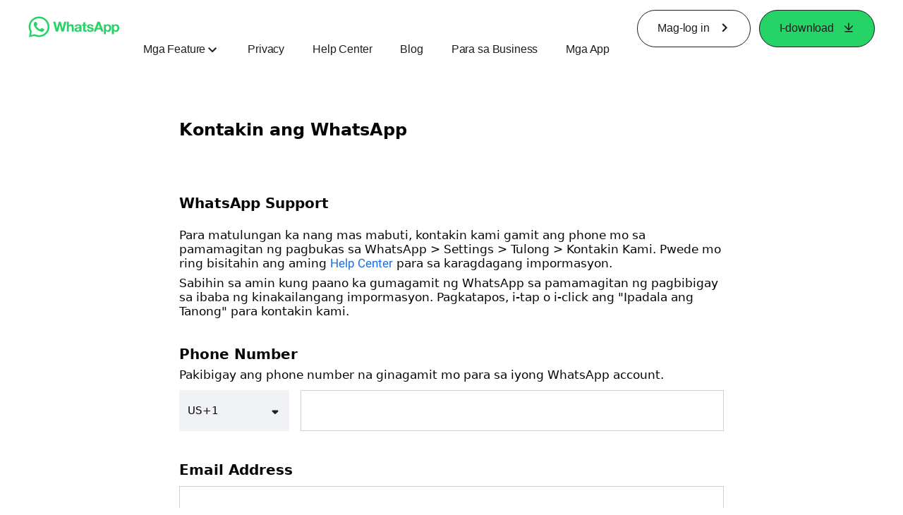

--- FILE ---
content_type: text/css; charset=utf-8
request_url: https://static.whatsapp.net/rsrc.php/v5/yA/l/0,cross/l7VQ85phy20.css
body_size: -953
content:
.sp_tcS-DT9NvBM_2x{background-image:url(/rsrc.php/v4/yI/r/MuOb1_znwCB.png);background-size:161px 182px;background-repeat:no-repeat;display:inline-block;height:20px;width:20px}.sp_tcS-DT9NvBM_2x.sx_8a7f2f{background-position:0 -161px}.sp_tcS-DT9NvBM_2x.sx_013a82{background-position:-21px -161px}.sp_tcS-DT9NvBM_2x.sx_5ea98e{width:16px;height:16px;background-position:-42px -161px}.sp_tcS-DT9NvBM_2x.sx_f3ebdb{width:16px;height:16px;background-position:-59px -161px}.sp_tcS-DT9NvBM_2x.sx_d2a003{width:160px;height:160px;background-position:0 0}

#facebook .system-fonts--body.mac{font-family:Helvetica Neue,Helvetica,Arial,sans-serif;-webkit-font-smoothing:subpixel-antialiased}#facebook .system-fonts--body.sf{font-family:system-ui,-apple-system,BlinkMacSystemFont,".SFNSText-Regular",sans-serif}@font-face{font-family:Segoe UI Historic;src:local("Arial");unicode-range:U+530-5f4,U+10a0-10ff}@font-face{font-family:Segoe UI Historic;font-weight:700;src:local("Arial Bold"),local("Arial");unicode-range:U+530-5f4,U+10a0-10ff}#facebook .system-fonts--body.segoe{font-family:Segoe UI Historic,Segoe UI,Helvetica,Arial,sans-serif}#facebook .system-fonts--body.roboto{font-family:Roboto,Helvetica,Arial,sans-serif}#facebook .system-fonts--body div,#facebook .system-fonts--body span,#facebook .system-fonts--body a,#facebook .system-fonts--body h1,#facebook .system-fonts--body h2,#facebook .system-fonts--body h3,#facebook .system-fonts--body h4,#facebook .system-fonts--body h5,#facebook .system-fonts--body h6,#facebook .system-fonts--body p,#facebook .system-fonts--body button,#facebook .system-fonts--body input,#facebook .system-fonts--body label,#facebook .system-fonts--body select,#facebook .system-fonts--body td,#facebook .system-fonts--body textarea{font-family:inherit}#facebook .system-fonts--body code,#facebook .system-fonts--body pre{font-family:Menlo,Consolas,Monaco,monospace}#facebook .system-fonts--body .fixemoji{font-weight:600}@font-face{font-family:"Fix for Mac Chrome 80";font-weight:500;src:local("Lucida Grande");unicode-range:U+530-5f4,U+10a0-10ff}#facebook .system-fonts--macChrome80.sf{font-family:"Fix for Mac Chrome 80",system-ui,-apple-system,BlinkMacSystemFont,".SFNSText-Regular",sans-serif}

._aoay{align-items:center;display:flex;justify-content:center;min-height:calc(100vh - 64px)}

@keyframes spin{to{transform:rotate(360deg)}}._ao14{height:40px;position:relative;width:40px}._ao15{animation:spin .8s linear infinite;border:4px solid #888888;border-radius:50%;border-top-color:transparent;box-sizing:border-box;height:100%;left:0;position:absolute;top:0;width:100%}


--- FILE ---
content_type: application/x-javascript; charset=utf-8
request_url: https://static.whatsapp.net/rsrc.php/v4i_fl4/yu/l/tl_PH-j/i0BlP9zH-Eg.js
body_size: 196004
content:
;/*FB_PKG_DELIM*/

__d("BaseAnchorPositioningUtils",["MetaConfig","XPlatReactEnvironment"],(function(t,n,r,o,a,i,l){"use strict";var e={above:{end:["block-start","span-inline-start"],middle:["block-start","center"],start:["block-start","span-inline-end"]},below:{end:["block-end","span-inline-start"],middle:["block-end","center"],start:["block-end","span-inline-end"]},end:{end:["span-block-start","inline-end"],middle:["center","inline-end"],start:["span-block-end","inline-end"]},start:{end:["span-block-start","inline-start"],middle:["center","inline-start"],start:["span-block-end","inline-start"]}};function s(t,n){var r=n==null||n==="stretch"?"middle":n,o=t==null||t==="auto"?"below":t;return e[o][r]}function u(){return o("XPlatReactEnvironment").isWeb()&&r("MetaConfig")._("206")}l.contextualLayerToAnchorPositionAreaCompat=s,l.passesAnchorPositionExperiment=u}),98);
__d("BaseButtonPopoverContext",["react"],(function(t,n,r,o,a,i,l){"use strict";var e,s=e||(e=o("react")),u=null,c=s.createContext(u);l.default=c}),98);
__d("Pressable.react",["WebPressable.react"],(function(t,n,r,o,a,i,l){"use strict";l.default=r("WebPressable.react")}),98);
__d("Pressability",["WebPressability"],(function(t,n,r,o,a,i){"use strict";var e=importNamespace("WebPressability").usePressability;i.usePressability=e}),66);
__d("PressableGroupContext",["WebPressableGroupContext"],(function(t,n,r,o,a,i,l){"use strict";l.default=r("WebPressableGroupContext")}),98);
__d("CometErrorProjectContext",["react"],(function(t,n,r,o,a,i,l){"use strict";var e,s=e||(e=o("react")),u=s.createContext();l.default=u}),98);
__d("useCometErrorProject",["CometErrorProjectContext","react"],(function(t,n,r,o,a,i,l){"use strict";var e,s=(e||(e=o("react"))).useContext;function u(){return s(r("CometErrorProjectContext"))}l.default=u}),98);
__d("PressableText.react",["ExecutionEnvironment","Pressability","PressableGroupContext","RecoverableViolationWithComponentStack.react","emptyHook","joinClasses","react","react-compiler-runtime","stylex","useCometErrorProject","useMergeRefs","useWebPressableTouchStartHandler"],(function(t,n,r,o,a,i,l){"use strict";var e=["accessibilityLabel","accessibilityRelationship","accessibilityRole","accessibilityState","children","className_DEPRECATED","direction","disabled","draggable","focusable","forwardedRef","link","nativeID","onBlur","onContextMenu","onFocus","onFocusChange","onFocusVisibleChange","onHoverChange","onHoverEnd","onHoverMove","onHoverStart","onPress","onPressChange","onPressEnd","onPressMove","onPressStart","preventContextMenu","preventDefault","selectable","style","suppressFocusRing","testID","testOnly_state","xstyle"],s,u,c,d=c||(c=o("react")),m=c,p=m.useCallback,_=m.useContext,f=m.useRef,g=m.useState,h=["menuitem","tab","none"],y={article:"article",banner:"header",complementary:"aside",contentinfo:"footer",figure:"figure",form:"form",heading:"h1",label:"label",link:"a",list:"ul",listitem:"li",main:"main",navigation:"nav",none:"div",region:"section"};function C(e,t){var n="div";if((t==null?void 0:t.url)!=null&&(t==null?void 0:t.url)!=="#"||h.includes(e)&&(t==null?void 0:t.url)!=null)n="a";else if(e!=null&&e in y){var r=y[e];n=r}return n}function b(e){var t,n=o("react-compiler-runtime").c(9),a=e.accessibilityRole,i=e.link,l=(t=r("useCometErrorProject")())!=null?t:"comet_infra";if(a==="link"&&i==null){var s;return n[0]!==l?(s=d.jsx(r("RecoverableViolationWithComponentStack.react"),{errorMessage:"The 'link' prop is required with an 'accessibilityRole' of 'link'.",fallback:null,projectName:l}),n[0]=l,n[1]=s):s=n[1],s}else if(i!=null){if(a==="link"||h.includes(a)){if(typeof i.url!="string"){var u;return n[2]!==l?(u=d.jsx(r("RecoverableViolationWithComponentStack.react"),{errorMessage:"The value of 'link.url' must be a valid string.",fallback:null,projectName:l}),n[2]=l,n[3]=u):u=n[3],u}else if(i.url===""){var c;return n[4]!==l?(c=d.jsx(r("RecoverableViolationWithComponentStack.react"),{errorMessage:"An empty string is not valid for 'link.url'. Did you mean '#'?",fallback:null,projectName:l}),n[4]=l,n[5]=c):c=n[5],c}}else if(i.url!=null&&i.url!==""&&i.url!=="#"){var m;n[6]===Symbol.for("react.memo_cache_sentinel")?(m=h.toString(),n[6]=m):m=n[6];var p;return n[7]!==l?(p=d.jsx(r("RecoverableViolationWithComponentStack.react"),{errorMessage:"The 'link' prop can only be used with an 'accessibilityRole' of 'link', "+m,fallback:null,projectName:l}),n[7]=l,n[8]=p):p=n[8],p}}return null}var v=function(t){var e=t.target,n=e.tagName,r=e.isContentEditable||n==="A"&&e.href!=null||n==="BUTTON"||n==="INPUT"||n==="SELECT"||n==="TEXTAREA";if(e.tabIndex===0&&!r){var o=t.key;if(o==="Enter")return!0;var a=e.getAttribute("role");if((o===" "||o==="Spacebar")&&(a==="button"||a==="combobox"||a==="menuitem"||a==="menuitemradio"||a==="option"||a==="tab"))return!0}return!1};function S(e){return typeof document!="undefined"&&typeof document.contains=="function"?document.contains(e):!1}function R(e){for(var t=e;t!=null;){if(t instanceof HTMLAnchorElement&&t.href!=null)return!0;t=t.parentNode}return!1}var L=(s||(s=r("ExecutionEnvironment"))).canUseDOM?o("Pressability").usePressability:r("emptyHook").thatReturnsNull;function E(e,t){var n=e.altKey,r=e.ctrlKey,o=e.currentTarget,a=e.metaKey,i=e.shiftKey,l=e.target,s=l;s=S(l)?l:o;var u=R(s),c=n||r||a||i;return t!==!1&&u&&!c}function k(t){var n,a,i,l,s,c,m,p,h,y,b,S,R,k,D,x,$,P,N,M,w,A,F,O,B,W,q,U,V=o("react-compiler-runtime").c(108),H=f(null),G=g(!1),z=G[0],j=G[1],K=g(!1),Q=K[0],X=K[1],Y=g(!1),J=Y[0],Z=Y[1],ee=g(!1),te=ee[0],ne=ee[1],re=_(r("PressableGroupContext")),oe,ae,ie,le,se,ue,ce,de,me,pe,_e,fe,ge,he,ye,Ce,be,ve,Se,Re,Le,Ee,ke,Ie,Te,De,xe,$e,Pe,Ne,Me,we,Ae,Fe,Oe,Be;V[0]!==t?(oe=t.accessibilityLabel,ae=t.accessibilityRelationship,ie=t.accessibilityRole,le=t.accessibilityState,se=t.children,ue=t.className_DEPRECATED,ce=t.direction,de=t.disabled,me=t.draggable,pe=t.focusable,_e=t.forwardedRef,fe=t.link,ge=t.nativeID,he=t.onBlur,ye=t.onContextMenu,Ce=t.onFocus,be=t.onFocusChange,ve=t.onFocusVisibleChange,Se=t.onHoverChange,Re=t.onHoverEnd,Le=t.onHoverMove,Ee=t.onHoverStart,ke=t.onPress,Ie=t.onPressChange,Te=t.onPressEnd,De=t.onPressMove,xe=t.onPressStart,$e=t.preventContextMenu,Pe=t.preventDefault,Me=t.selectable,we=t.style,Ae=t.suppressFocusRing,Fe=t.testID,Oe=t.testOnly_state,Be=t.xstyle,Ne=babelHelpers.objectWithoutPropertiesLoose(t,e),V[0]=t,V[1]=oe,V[2]=ae,V[3]=ie,V[4]=le,V[5]=se,V[6]=ue,V[7]=ce,V[8]=de,V[9]=me,V[10]=pe,V[11]=_e,V[12]=fe,V[13]=ge,V[14]=he,V[15]=ye,V[16]=Ce,V[17]=be,V[18]=ve,V[19]=Se,V[20]=Re,V[21]=Le,V[22]=Ee,V[23]=ke,V[24]=Ie,V[25]=Te,V[26]=De,V[27]=xe,V[28]=$e,V[29]=Pe,V[30]=Ne,V[31]=Me,V[32]=we,V[33]=Ae,V[34]=Fe,V[35]=Oe,V[36]=Be):(oe=V[1],ae=V[2],ie=V[3],le=V[4],se=V[5],ue=V[6],ce=V[7],de=V[8],me=V[9],pe=V[10],_e=V[11],fe=V[12],ge=V[13],he=V[14],ye=V[15],Ce=V[16],be=V[17],ve=V[18],Se=V[19],Re=V[20],Le=V[21],Ee=V[22],ke=V[23],Ie=V[24],Te=V[25],De=V[26],xe=V[27],$e=V[28],Pe=V[29],Ne=V[30],Me=V[31],we=V[32],Ae=V[33],Fe=V[34],Oe=V[35],Be=V[36]);var We;V[37]!==ie||V[38]!==fe?(We=C(ie,fe),V[37]=ie,V[38]=fe,V[39]=We):We=V[39];var qe=We,Ue=de===!0||((n=le)==null?void 0:n.disabled)===!0,Ve=(a=le)==null?void 0:a.hidden,He=qe==="a"&&Ue!==!0,Ge={disabled:Ue===!0||((i=Oe)==null?void 0:i.disabled)===!0||!1,focused:z||((l=Oe)==null?void 0:l.focused)===!0,focusVisible:Q&&Ae!==!0||((s=Oe)==null?void 0:s.focusVisible)===!0,hovered:J||((c=Oe)==null?void 0:c.hovered)===!0,pressed:te||((m=Oe)==null?void 0:m.pressed)===!0},ze=typeof se=="function"?se(Ge):se,je=typeof ue=="function"?ue(Ge):ue,Ke=typeof we=="function"?we(Ge):we,Qe=typeof Be=="function"?Be(Ge):Be,Xe=I(j,be),Ye=I(X,ve),Je=I(Z,Se),Ze=I(ne,Ie),et=Pe==null?!0:Pe,tt;V[40]!==Ue||V[41]!==he||V[42]!==ye||V[43]!==Ce||V[44]!==Re||V[45]!==Le||V[46]!==Ee||V[47]!==Te||V[48]!==De||V[49]!==xe||V[50]!==$e||V[51]!==Xe||V[52]!==Ye||V[53]!==Je||V[54]!==Ze||V[55]!==et?(tt={disabled:Ue,onBlur:he,onContextMenu:ye,onFocus:Ce,onFocusChange:Xe,onFocusVisibleChange:Ye,onHoverChange:Je,onHoverEnd:Re,onHoverMove:Le,onHoverStart:Ee,onPressChange:Ze,onPressEnd:Te,onPressMove:De,onPressStart:xe,preventContextMenu:$e,preventDefault:et},V[40]=Ue,V[41]=he,V[42]=ye,V[43]=Ce,V[44]=Re,V[45]=Le,V[46]=Ee,V[47]=Te,V[48]=De,V[49]=xe,V[50]=$e,V[51]=Xe,V[52]=Ye,V[53]=Je,V[54]=Ze,V[55]=et,V[56]=tt):tt=V[56],L(H,tt);var nt;V[57]!==fe||V[58]!==ke||V[59]!==Pe?(nt=function(t){ke&&ke(t),(ke||fe!=null)&&t.stopPropagation(),E(t,Pe)&&t.nativeEvent.preventDefault()},V[57]=fe,V[58]=ke,V[59]=Pe,V[60]=nt):nt=V[60];var rt=nt,ot;V[61]!==ke?(ot=function(t){if(v(t)){var e=t.key;(e===" "||e==="Spacebar")&&t.preventDefault(),ke&&(ke(t),t.stopPropagation())}},V[61]=ke,V[62]=ot):ot=V[62];var at=ot,it;e:switch(ce){case"none":break e;default:ce!=null&&(it=ce)}var lt=r("useMergeRefs")(H,_e);r("useWebPressableTouchStartHandler")(H,re,rt);var st,ut=qe==="a"||ie==="button";ut?Ve===!0||pe===!1||Ue===!0?st=-1:st=0:Ue!==!0&&Ve!==!0&&pe!==!1&&ie!=="none"&&(st=0);var ct=(p=fe)==null?void 0:p.download,dt=(ct===!0||typeof ct=="string")&&He,mt=ie==="none"?"presentation":ie,pt=(h=ae)==null?void 0:h.activedescendant,_t=(y=le)==null?void 0:y.busy,ft=(b=le)==null?void 0:b.checked,gt=(S=ae)==null?void 0:S.controls,ht=(R=ae)==null?void 0:R.current,yt=(k=ae)==null?void 0:k.describedby,Ct=(D=ae)==null?void 0:D.details,bt=Ue===!0&&mt!=="presentation"?Ue:void 0,vt=(x=le)==null?void 0:x.expanded,St=($=ae)==null?void 0:$.haspopup,Rt=(P=le)==null?void 0:P.invalid,Lt=(N=ae)==null?void 0:N.labelledby,Et=(M=ae)==null?void 0:M.owns,kt=(w=le)==null?void 0:w.pressed,It=(A=le)==null?void 0:A.readonly,Tt=(F=le)==null?void 0:F.required,Dt=(O=le)==null?void 0:O.selected,xt=He?(B=fe)==null?void 0:B.attributionsrc:void 0,$t=r("joinClasses")((u||(u=r("stylex")))(T.root,Me===!1&&T.notSelectable,Ge.disabled&&T.disabled,!Ge.focusVisible&&T.focusNotVisible,Ge.focusVisible&&ut&&T.linkFocusRing,Qe,re&&T.rootInGroup),je),Pt=dt?ct:void 0,Nt=He?(W=fe)==null?void 0:W.url:void 0,Mt=Ue?void 0:rt,wt=Ue?void 0:at,At=He?(q=fe)==null?void 0:q.rel:void 0,Ft=He?(U=fe)==null?void 0:U.target:void 0,Ot;V[63]!==qe||V[64]!==oe||V[65]!==ze||V[66]!==mt||V[67]!==Ke||V[68]!==it||V[69]!==me||V[70]!==Ve||V[71]!==lt||V[72]!==ge||V[73]!==Ne||V[74]!==_t||V[75]!==ft||V[76]!==gt||V[77]!==ht||V[78]!==yt||V[79]!==Ct||V[80]!==bt||V[81]!==vt||V[82]!==St||V[83]!==Rt||V[84]!==Lt||V[85]!==Et||V[86]!==kt||V[87]!==It||V[88]!==Tt||V[89]!==Dt||V[90]!==xt||V[91]!==$t||V[92]!==Pt||V[93]!==Nt||V[94]!==Mt||V[95]!==wt||V[96]!==At||V[97]!==Ft||V[98]!==pt||V[99]!==st||V[100]!==Fe?(Ot=d.jsx(qe,babelHelpers.extends({},Ne,{"aria-activedescendant":pt,"aria-busy":_t,"aria-checked":ft,"aria-controls":gt,"aria-current":ht,"aria-describedby":yt,"aria-details":Ct,"aria-disabled":bt,"aria-expanded":vt,"aria-haspopup":St,"aria-hidden":Ve,"aria-invalid":Rt,"aria-label":oe,"aria-labelledby":Lt,"aria-owns":Et,"aria-pressed":kt,"aria-readonly":It,"aria-required":Tt,"aria-selected":Dt,attributionsrc:xt,children:ze,className:$t,"data-testid":void 0,dir:it,download:Pt,draggable:me,href:Nt,id:ge,onClick:Mt,onKeyDown:wt,ref:lt,rel:At,role:mt,style:Ke,tabIndex:st,target:Ft})),V[63]=qe,V[64]=oe,V[65]=ze,V[66]=mt,V[67]=Ke,V[68]=it,V[69]=me,V[70]=Ve,V[71]=lt,V[72]=ge,V[73]=Ne,V[74]=_t,V[75]=ft,V[76]=gt,V[77]=ht,V[78]=yt,V[79]=Ct,V[80]=bt,V[81]=vt,V[82]=St,V[83]=Rt,V[84]=Lt,V[85]=Et,V[86]=kt,V[87]=It,V[88]=Tt,V[89]=Dt,V[90]=xt,V[91]=$t,V[92]=Pt,V[93]=Nt,V[94]=Mt,V[95]=wt,V[96]=At,V[97]=Ft,V[98]=pt,V[99]=st,V[100]=Fe,V[101]=Ot):Ot=V[101];var Bt=Ot;return Bt}function I(e,t){var n=o("react-compiler-runtime").c(3),r;return n[0]!==t||n[1]!==e?(r=function(r){e(r),t&&t(r)},n[0]=t,n[1]=e,n[2]=r):r=n[2],r}var T={disabled:{cursor:"x1h6gzvc",$$css:!0},focusNotVisible:{outline:"x1a2a7pz",$$css:!0},linkFocusRing:{outline:"x1gje4rg",$$css:!0},notSelectable:{userSelect:"x87ps6o",$$css:!0},root:{WebkitTapHighlightColor:"x1i10hfl",backgroundColor:"xjbqb8w",borderTopStyle:"x1ejq31n",borderInlineEndStyle:"x18oe1m7",borderBottomStyle:"x1sy0etr",borderInlineStartStyle:"xstzfhl",borderTopWidth:"x972fbf",borderInlineEndWidth:"x10w94by",borderBottomWidth:"x1qhh985",borderInlineStartWidth:"x14e42zd",boxSizing:"x9f619",cursor:"x1ypdohk",display:"xt0psk2",listStyleType:"x3ct3a4",marginTop:"xdj266r",marginInlineEnd:"x14z9mp",marginBottom:"xat24cr",marginInlineStart:"x1lziwak",paddingTop:"xexx8yu",paddingInlineEnd:"xyri2b",paddingBottom:"x18d9i69",paddingInlineStart:"x1c1uobl",textAlign:"x16tdsg8",textDecoration:"x1hl2dhg",touchAction:"xggy1nq",$$css:!0},rootInGroup:{touchAction:"x5ve5x3",$$css:!0}};l.default=k}),98);
__d("CometFeedClickEventsLoggerContext",["emptyFunction","react"],(function(t,n,r,o,a,i,l){"use strict";var e,s=e||(e=o("react")),u=s.createContext(r("emptyFunction"));l.default=u}),98);
__d("CometFeedLoggingExtraFieldsContext",["react"],(function(t,n,r,o,a,i,l){"use strict";var e,s=e||(e=o("react")),u=s.createContext({});l.default=u}),98);
__d("CometTrackingCodeContext",["react"],(function(t,n,r,o,a,i,l){"use strict";var e,s=e||(e=o("react")),u=s.createContext({click_tracking_linkshim_cb:[],encrypted_click_tracking:[],encrypted_tracking:[]});l.default=u}),98);
__d("CometTrackingNodesContext",["react"],(function(t,n,r,o,a,i,l){"use strict";var e,s=e||(e=o("react")),u=s.createContext([]);l.default=u}),98);
__d("isBlobUrl",[],(function(t,n,r,o,a,i){"use strict";var e=/^blob:.*/;function l(t){return e.test(t)}i.default=l}),66);
__d("isDataUrl",[],(function(t,n,r,o,a,i){"use strict";var e=/^data:.*/;function l(t){return e.test(t)}i.default=l}),66);
__d("isMailToUrl",[],(function(t,n,r,o,a,i){"use strict";var e=new RegExp("mailto:.*@.*");function l(t){return e.test(t)}i.default=l}),66);
__d("getAbsoluteUrl",["ConstUriUtils","FBLogger","isBlobUrl","isDataUrl","isMailToUrl"],(function(t,n,r,o,a,i,l){"use strict";function e(e){var t;if(e==null||e.trim()==="#"||r("isMailToUrl")(e)||r("isDataUrl")(e)||r("isBlobUrl")(e))return e;var n=(t=o("ConstUriUtils").getUri(e))==null||(t=t.getQualifiedUri())==null?void 0:t.toString();return n==null&&r("FBLogger")("comet_infra").blameToPreviousFrame().mustfix("must pass a valid href to getAbsoluteUrl"),n}l.default=e}),98);
__d("useStoryClickEventLogger",["CometFeedClickEventsLoggerContext","CometFeedLoggingExtraFieldsContext","CometTrackingCodeContext","CometTrackingNodesContext","getAbsoluteUrl","react","react-compiler-runtime"],(function(t,n,r,o,a,i,l){"use strict";var e,s=e||(e=o("react")),u=s.useCallback,c=s.useContext;function d(){var e=o("react-compiler-runtime").c(5),t=c(r("CometFeedClickEventsLoggerContext")),n=c(r("CometTrackingNodesContext")),a=c(r("CometTrackingCodeContext")),i=a.encrypted_tracking[0],l=c(r("CometFeedLoggingExtraFieldsContext")),s;return e[0]!==l||e[1]!==t||e[2]!==n||e[3]!==i?(s=function(o,a,s,u){var e=r("getAbsoluteUrl")(s);t(o,n,i,a,e,l,u)},e[0]=l,e[1]=t,e[2]=n,e[3]=i,e[4]=s):s=e[4],s}l.default=d}),98);
__d("useFeedPressEventHandler",["ExecutionEnvironment","FBLogger","cr:11054","cr:2866","emptyFunction","getErrorSafe","react","react-compiler-runtime","useStoryClickEventLogger","uuidv4"],(function(t,n,r,o,a,i,l){"use strict";var e,s,u,c,d=(c||(c=o("react"))).useCallback;function m(){return r("emptyFunction")}var p=(e=n("cr:11054"))!=null?e:m;function _(){return f}function f(e,t){}var g=(s=n("cr:2866"))!=null?s:_;function h(e,t){var n=o("react-compiler-runtime").c(6),a=r("useStoryClickEventLogger")(),i=p(),l=g(),s;return n[0]!==t||n[1]!==a||n[2]!==e||n[3]!==l||n[4]!==i?(s=function(o){try{i(o)}catch(e){var n=e,s=r("getErrorSafe")(n);r("FBLogger")("voyage").catching(s).mustfix("Voyage press logger threw")}e&&e(o);var u=o.buttons,c=o.timeStamp,d=o.type;if(d==="click"||d==="press"||d==="contextmenu"||d==="pressstart"&&u===4){var m=d==="contextmenu"?2:u===4?1:0,p=r("uuidv4")();a(c,m,t,p),l()}},n[0]=t,n[1]=a,n[2]=e,n[3]=l,n[4]=i,n[5]=s):s=n[5],s}function y(e,t){return r("emptyFunction")}var C=(u||(u=r("ExecutionEnvironment"))).canUseDOM?h:y,b=C;l.default=b}),98);
__d("BaseButton.react",["BaseButtonPopoverContext","Pressable.react","PressableText.react","react","react-compiler-runtime","useFeedPressEventHandler"],(function(t,n,r,o,a,i,l){"use strict";var e,s=e||(e=o("react")),u=e.useContext;function c(e){var t=o("react-compiler-runtime").c(56),n=e.ref,a=e.allowClickEventPropagation,i=e["aria-activedescendant"],l=e["aria-checked"],c=e["aria-controls"],d=e["aria-current"],m=e["aria-describedby"],p=e["aria-expanded"],_=e["aria-haspopup"],f=e["aria-hidden"],g=e["aria-invalid"],h=e["aria-label"],y=e["aria-labelledby"],C=e["aria-pressed"],b=e["aria-selected"],v=e.children,S=e.disabled,R=e.display,L=e.focusable,E=e.id,k=e.label,I=e.onBlur,T=e.onClick,D=e.onContextMenu,x=e.onFocus,$=e.onFocusChange,P=e.onFocusVisibleChange,N=e.onHoverChange,M=e.onHoverEnd,w=e.onHoverMove,A=e.onHoverStart,F=e.onPressChange,O=e.onPressEnd,B=e.onPressStart,W=e.preventContextMenu,q=e.role,U=e.style,V=e.suppressFocusRing,H=e.suppressHydrationWarning,G=e.testid,z=e.testOnly_pressed,j=e.xstyle,K=S===void 0?!1:S,Q=R===void 0?"inline":R,X=z===void 0?!1:z,Y=q,J=Y!=="none"?h!=null?h:k:void 0,Z=n,ee,te,ne;ee=r("useFeedPressEventHandler")(T),te=r("useFeedPressEventHandler")(B),ne=r("useFeedPressEventHandler")(D);var re=u(r("BaseButtonPopoverContext")),oe=re!=null&&_==null?re.haspopup:_,ae;t[0]!==i||t[1]!==c||t[2]!==d||t[3]!==m||t[4]!==y||t[5]!==oe?(ae={activedescendant:i,controls:c,current:d,describedby:m,haspopup:oe,labelledby:y},t[0]=i,t[1]=c,t[2]=d,t[3]=m,t[4]=y,t[5]=oe,t[6]=ae):ae=t[6];var ie=re!=null&&p==null?re.expanded:p,le;t[7]!==l||t[8]!==K||t[9]!==f||t[10]!==g||t[11]!==C||t[12]!==b||t[13]!==ie?(le={checked:l,disabled:K,expanded:ie,hidden:f,invalid:g,pressed:C,selected:b},t[7]=l,t[8]=K,t[9]=f,t[10]=g,t[11]=C,t[12]=b,t[13]=ie,t[14]=le):le=t[14];var se;t[15]!==X?(se={disabled:!1,focused:!1,focusVisible:!1,hovered:!1,pressed:X},t[15]=X,t[16]=se):se=t[16];var ue;t[17]!==J||t[18]!==K||t[19]!==Z||t[20]!==E||t[21]!==I||t[22]!==x||t[23]!==$||t[24]!==P||t[25]!==N||t[26]!==M||t[27]!==w||t[28]!==A||t[29]!==F||t[30]!==O||t[31]!==W||t[32]!==U||t[33]!==H||t[34]!==ae||t[35]!==le||t[36]!==se||t[37]!==G||t[38]!==ne||t[39]!==ee||t[40]!==te||t[41]!==j?(ue={accessibilityLabel:J,accessibilityRelationship:ae,accessibilityState:le,disabled:K,forwardedRef:Z,nativeID:E,onBlur:I,onContextMenu:ne,onFocus:x,onFocusChange:$,onFocusVisibleChange:P,onHoverChange:N,onHoverEnd:M,onHoverMove:w,onHoverStart:A,onPress:ee,onPressChange:F,onPressEnd:O,onPressStart:te,preventContextMenu:W,style:U,suppressHydrationWarning:H,testID:G,testOnly_state:se,xstyle:j},t[17]=J,t[18]=K,t[19]=Z,t[20]=E,t[21]=I,t[22]=x,t[23]=$,t[24]=P,t[25]=N,t[26]=M,t[27]=w,t[28]=A,t[29]=F,t[30]=O,t[31]=W,t[32]=U,t[33]=H,t[34]=ae,t[35]=le,t[36]=se,t[37]=G,t[38]=ne,t[39]=ee,t[40]=te,t[41]=j,t[42]=ue):ue=t[42];var ce=ue;if(Q==="block"){var de=Y==="menuitem"||Y==="menuitemradio"||Y==="none"||Y==="gridcell"||Y==="switch"||Y==="combobox"||Y==="checkbox"||Y==="tab"||Y==="radio"||Y==="option"?Y:"button",me;return t[43]!==de||t[44]!==a||t[45]!==ce||t[46]!==v||t[47]!==L||t[48]!==V?(me=s.jsx(r("Pressable.react"),babelHelpers.extends({},ce,{accessibilityRole:de,allowClickEventPropagation:a,suppressFocusRing:V,tabbable:L,children:v})),t[43]=de,t[44]=a,t[45]=ce,t[46]=v,t[47]=L,t[48]=V,t[49]=me):me=t[49],me}else{var pe=Y==="combobox"||Y==="menuitem"||Y==="menuitemcheckbox"||Y==="menuitemradio"||Y==="option"||Y==="none"||Y==="link"||Y==="tab"?Y:"button",_e;return t[50]!==pe||t[51]!==ce||t[52]!==v||t[53]!==L||t[54]!==V?(_e=s.jsx(r("PressableText.react"),babelHelpers.extends({focusable:L},ce,{accessibilityRole:pe,direction:"none",suppressFocusRing:V,children:v})),t[50]=pe,t[51]=ce,t[52]=v,t[53]=L,t[54]=V,t[55]=_e):_e=t[55],_e}}l.default=c}),98);
__d("BaseChameleonThemeContext",["react"],(function(t,n,r,o,a,i,l){"use strict";var e,s=e||(e=o("react")),u={classNames:null},c=s.createContext(u);l.default=c}),98);
__d("BaseContextualLayerAvailableHeightContext",["react"],(function(t,n,r,o,a,i,l){"use strict";var e,s=e||(e=o("react")),u=s.createContext(null);l.default=u}),98);
__d("BaseContextualLayerDefaultContainer.react",["LegacyHidden","react","react-compiler-runtime","stylex","testID"],(function(t,n,r,o,a,i,l){"use strict";var e,s,u=s||(s=o("react"));function c(t){var n=o("react-compiler-runtime").c(13),a=t.children,i=t.hidden,l=t.ref,s=t.stopClickPropagation,c=t.testid,m=t.xstyle,p;n[0]!==c?(p=r("testID")(c),n[0]=c,n[1]=p):p=n[1];var _;n[2]!==m?(_=(e||(e=r("stylex")))(m),n[2]=m,n[3]=_):_=n[3];var f=s===!0?d:void 0,g;n[4]!==p||n[5]!==_||n[6]!==f?(g=babelHelpers.extends({},p,{className:_,onClick:f}),n[4]=p,n[5]=_,n[6]=f,n[7]=g):g=n[7];var h=i?"hidden":"visible",y;return n[8]!==a||n[9]!==l||n[10]!==g||n[11]!==h?(y=u.jsx(r("LegacyHidden"),{htmlAttributes:g,mode:h,ref:l,children:a}),n[8]=a,n[9]=l,n[10]=g,n[11]=h,n[12]=y):y=n[12],y}function d(e){return e.stopPropagation()}l.default=c}),98);
__d("BaseLinkNestedPressableContext",["react"],(function(t,n,r,o,a,i,l){"use strict";var e,s=e||(e=o("react")),u=s.createContext(!1);l.default=u}),98);
__d("BasePortalTargetContext",["react"],(function(t,n,r,o,a,i,l){"use strict";var e,s=e||(e=o("react")),u=s.createContext(document.body);l.default=u}),98);
__d("BaseThemeConfigContext",["react"],(function(t,n,r,o,a,i,l){"use strict";var e,s=e||(e=o("react")),u={darkClassName:null,darkVariables:{},lightClassName:null,lightVariables:{}},c=s.createContext(u);l.default=c}),98);
__d("BaseThemeProvider.react",["BaseThemeConfigContext","BaseThemeDisplayModeContext","react","react-compiler-runtime","useCurrentDisplayMode"],(function(t,n,r,o,a,i,l){"use strict";var e,s=e||(e=o("react")),u=e,c=u.useContext,d=u.useMemo;function m(e){var t=o("react-compiler-runtime").c(33),n=e.children,a=e.config,i=e.displayMode,l=c(r("BaseThemeConfigContext")),u=r("useCurrentDisplayMode")(),d=i!=null?i:u,m;a!=null&&a.type==="CLASSNAMES"?m=d==="dark"?a.dark:a.light:m=d==="dark"?l.darkClassName:l.lightClassName;var _;t[0]!==m?(_=m!=null?{$$css:!0,theme:m}:null,t[0]=m,t[1]=_):_=t[1];var f=_,g=f,h;e:{if(a!=null){if(a.type==="VARIABLES"){var y;t[2]!==a.dark||t[3]!==l.darkVariables?(y=babelHelpers.extends({},l.darkVariables,a.dark),t[2]=a.dark,t[3]=l.darkVariables,t[4]=y):y=t[4];var C;t[5]!==a.light||t[6]!==l.lightVariables?(C=babelHelpers.extends({},l.lightVariables,a.light),t[5]=a.light,t[6]=l.lightVariables,t[7]=C):C=t[7];var b;t[8]!==l||t[9]!==y||t[10]!==C?(b=babelHelpers.extends({},l,{darkVariables:y,lightVariables:C}),t[8]=l,t[9]=y,t[10]=C,t[11]=b):b=t[11],h=b;break e}else if(a.type==="CLASSNAMES"){var v;t[12]!==a.dark||t[13]!==a.light||t[14]!==l?(v=babelHelpers.extends({},l,{darkClassName:a.dark,lightClassName:a.light}),t[12]=a.dark,t[13]=a.light,t[14]=l,t[15]=v):v=t[15],h=v;break e}}h=l}var S=h,R,L,E,k,I;if(t[16]!==n||t[17]!==d||t[18]!==S||t[19]!==g){var T=p(d==="dark"?S.darkVariables:S.lightVariables);L=r("BaseThemeConfigContext").Provider,I=S,R=r("BaseThemeDisplayModeContext").Provider,E=d,k=n(g,T),t[16]=n,t[17]=d,t[18]=S,t[19]=g,t[20]=R,t[21]=L,t[22]=E,t[23]=k,t[24]=I}else R=t[20],L=t[21],E=t[22],k=t[23],I=t[24];var D;t[25]!==R||t[26]!==E||t[27]!==k?(D=s.jsx(R,{value:E,children:k}),t[25]=R,t[26]=E,t[27]=k,t[28]=D):D=t[28];var x;return t[29]!==L||t[30]!==I||t[31]!==D?(x=s.jsx(L,{value:I,children:D}),t[29]=L,t[30]=I,t[31]=D,t[32]=x):x=t[32],x}function p(e){var t={};return Object.keys(e).forEach(function(n){t["--"+n]=e[n]}),t}l.default=m}),98);
__d("CometThemeInfraBaseThemeContext.react",["react"],(function(t,n,r,o,a,i,l){"use strict";var e,s=e||(e=o("react")),u=s.createContext({auto:null,dark:null,light:null});l.default=u}),98);
__d("CometThemeInfraFallbackConfig",[],(function(t,n,r,o,a,i){"use strict";var e={fallbackThemes:{auto:null,dark:null,light:null},setFallbackTheme:function(n){e.fallbackThemes=n}},l=e;i.default=l}),66);
__d("CometThemeInfraUtils",["gkx","ifRequired"],(function(t,n,r,o,a,i,l){"use strict";function e(){return r("gkx")("14925")||r("gkx")("14926")||r("gkx")("14927")||r("gkx")("14887")}function s(){var t={auto:null,dark:null,light:null};return e()&&r("ifRequired")("Cds3CTheme",function(e){t.auto=e.Cds3CThemeWebAuto,t.dark=e.Cds3CThemeWebDark,t.light=e.Cds3CThemeWebLight}),t}l.enableCometThemeInfraThemeInXMDSComponents=e,l.getCometThemeInfraThemesForApp=s}),98);
__d("DSPDisplayModeContext",["react"],(function(t,n,r,o,a,i,l){"use strict";var e,s=e||(e=o("react")),u=s.createContext(null);l.default=u}),98);
__d("BasePortal.react",["BaseChameleonThemeContext","BaseDOMContainer.react","BasePortalTargetContext","BaseThemeProvider.react","CometThemeInfraBaseThemeContext.react","CometThemeInfraFallbackConfig","CometThemeInfraUtils","DSPDisplayModeContext","ExecutionEnvironment","ReactDOM","react","stylex","suspendOrThrowIfUsedInSSR","useStable"],(function(t,n,r,o,a,i,l){"use strict";var e=["children","hidden","target","xstyle"],s,u,c,d,m=d||(d=o("react")),p=d.useContext;function _(t){var n=t.children,a=t.hidden,i=a===void 0?!1:a,l=t.target,d=t.xstyle,_=babelHelpers.objectWithoutPropertiesLoose(t,e),f=p(r("BasePortalTargetContext")),g=p(r("BaseChameleonThemeContext")),h=l||f,y=r("useStable")(function(){return(s||(s=r("ExecutionEnvironment"))).canUseDOM?document.createElement("div"):null});(u||(u=r("suspendOrThrowIfUsedInSSR")))("BasePortal: Portals are not currently supported by the server renderer.");var C=p(r("CometThemeInfraBaseThemeContext.react")),b=p(r("DSPDisplayModeContext")),v=C[b!=null?b:"auto"],S=r("CometThemeInfraFallbackConfig").fallbackThemes,R=S[b!=null?b:"auto"];return h!=null?o("ReactDOM").createPortal(m.jsx(r("BaseThemeProvider.react"),{children:function(t,a){return m.jsxs("div",babelHelpers.extends({className:(c||(c=r("stylex")))(t,g.classNames,o("CometThemeInfraUtils").enableCometThemeInfraThemeInXMDSComponents()&&v,o("CometThemeInfraUtils").enableCometThemeInfraThemeInXMDSComponents()&&v===null&&R,d)||void 0,hidden:i},_,{style:a,children:[m.jsx(r("BasePortalTargetContext").Provider,{value:y,children:n}),m.jsx(r("BaseDOMContainer.react"),{node:y})]}))}}),h):null}_.displayName=_.name+" [from "+i.id+"]",l.default=_}),98);
__d("FDSTextContext",["cr:20414","react","react-compiler-runtime"],(function(t,n,r,o,a,i,l){"use strict";var e,s=e||(e=o("react")),u=e.useContext,c=s.createContext(null);function d(){return u(c)}function m(e){var t=o("react-compiler-runtime").c(8),r=e.children,a=e.color,i=e.type;if(i==null){var l;t[0]!==r?(l=typeof r=="function"?r(null):r,t[0]=r,t[1]=l):l=t[1];var u;return t[2]!==l?(u=s.jsx(c.Provider,{value:null,children:l}),t[2]=l,t[3]=u):u=t[3],u}else{var d=a!=null?a:"primary",m;return t[4]!==r||t[5]!==d||t[6]!==i?(m=s.jsx(n("cr:20414"),{children:r,color:d,type:i}),t[4]=r,t[5]=d,t[6]=i,t[7]=m):m=t[7],m}}function p(e){var t=o("react-compiler-runtime").c(2),r;return t[0]!==e?(r=s.jsx(n("cr:20414"),babelHelpers.extends({},e)),t[0]=e,t[1]=r):r=t[1],r}l.FDSTextContext=c,l.useFDSTextContext=d,l.FDSTextContextProvider=m,l.FDSTextContextProviderNonNull=p}),98);
__d("LayoutAnimationBoundaryContext",["react"],(function(t,n,r,o,a,i,l){"use strict";var e,s=e||(e=o("react")),u=s.createContext(null);l.default=u}),98);
__d("LayoutAnimationEvents",["$InternalEnum"],(function(t,n,r,o,a,i){"use strict";var e="layoutAnimation",l=n("$InternalEnum").Mirrored(["Start","Stop"]);i.LAYOUT_ANIMATION_EVENT=e,i.LayoutAnimationEventType=l}),66);
__d("calculateBaseContextualLayerPosition",["Locale"],(function(t,n,r,o,a,i,l){"use strict";var e=o("Locale").isRTL();function s(t){var n=t.align,r=t.contextRect,o=t.contextualLayerSize,a=t.fixed,i=t.offsetRect,l=t.position,s=t.screenRect,u={position:a?"fixed":void 0,transform:""},c=0,d=0,m=0,p=0,_=(r.bottom+r.top)/2,f=(r.left+r.right)/2,g=e?"start":"end",h=e?"end":"start";switch(l){case"above":d=r.top-i.top,p="-100%";break;case"below":d=r.bottom-i.top;break;case h:c=r.left-i.left,m="-100%";break;case g:c=r.right-i.left;break}if(l==="start"||l==="end")switch(n){case"start":d=r.top-i.top;break;case"middle":d=_-i.top,p="-50%";break;case"end":d=r.bottom-i.top,p="-100%";break;case"stretch":d=r.top-i.top,u.height=r.bottom-r.top+"px";break}else if(l==="above"||l==="below")switch(n){case h:c=r.left-i.left;break;case"middle":c=f-i.left,m="-50%";break;case g:c=r.right-i.left,m="-100%";break;case"stretch":c=r.left-i.left,u.width=r.right-r.left+"px";break}var y=0;if(o!=null){if(l==="start"||l==="end"){var C=null;switch(n){case"start":C=r.top;break;case"middle":C=_-o.height/2;break;case"end":C=r.bottom-o.height;break}C!=null&&(C<s.top?y=s.top-C:C+o.height>s.bottom&&(y=s.bottom-C-o.height)),d+=y}else if(l==="above"||l==="below"){var b=null;switch(n){case h:b=r.left;break;case"middle":b=f-o.width/2;break;case g:b=r.right-o.width;break}b!=null&&(b<s.left?y=s.left-b:b+o.width>s.right&&(y=s.right-b-o.width)),c+=y}}var v="";return(c!==0||d!==0)&&(v+="translate("+Math.round(c)+"px, "+Math.round(d)+"px) "),(m!==0||p!==0)&&(v+="translate("+m+", "+p+") "),u.transform=v,{adjustment:y,style:u}}l.default=s}),98);
__d("useLayoutAnimationEvents",["LayoutAnimationBoundaryContext","LayoutAnimationEvents","react","react-compiler-runtime"],(function(t,n,r,o,a,i,l){"use strict";var e,s=e||(e=o("react")),u=s.useContext,c=s.useEffect,d=s.useRef;function m(e){var t=o("react-compiler-runtime").c(7),n=u(r("LayoutAnimationBoundaryContext")),a;t[0]===Symbol.for("react.memo_cache_sentinel")?(a=[],t[0]=a):a=t[0];var i=d(a),l;t[1]!==(n==null?void 0:n.animationEventTargets)||t[2]!==e?(l=function(){var t=(n==null?void 0:n.animationEventTargets)||[];return t.forEach(function(t){var n=t.addListener(o("LayoutAnimationEvents").LAYOUT_ANIMATION_EVENT,e);i.current=[].concat(i.current,[n])}),(function(){i.current.forEach(p),i.current=[]})},t[1]=n==null?void 0:n.animationEventTargets,t[2]=e,t[3]=l):l=t[3];var s;t[4]!==n||t[5]!==e?(s=[e,n],t[4]=n,t[5]=e,t[6]=s):s=t[6],c(l,s)}function p(e){e.remove()}l.default=m}),98);
__d("BaseContextualLayer.react",["BaseContextualLayerAnchorRoot.react","BaseContextualLayerAnchorRootContext","BaseContextualLayerAvailableHeightContext","BaseContextualLayerContextSizeContext","BaseContextualLayerDefaultContainer.react","BaseContextualLayerLayerAdjustmentContext","BaseContextualLayerOrientationContext","BaseLinkNestedPressableContext","BasePortal.react","BaseScrollableAreaContext","BaseViewportMarginsContext","FDSTextContext","FocusRegion.react","HiddenSubtreeContext","LayoutAnimationBoundaryContext","LayoutAnimationEvents","Locale","calculateBaseContextualLayerPosition","focusScopeQueries","getComputedStyle","gkx","isElementFixedOrSticky","justknobx","mergeRefs","react","useLayoutAnimationEvents","useResizeObserver"],(function(t,n,r,o,a,i,l){"use strict";var e=["ref","align","anchorRef","disableAutoAlign","children","containFocus","customContainer","disableAutoFlip","hidden","imperativeRef","onEscapeFocusRegion","onIndeterminatePosition","ownerDocument","presencePayload","reflowToPosition","position","restoreFocus","stopClickPropagation","xstyle","disablePositioning_DO_NOT_USE"],s,u,c=u||(u=o("react")),d=u,m=d.useCallback,p=d.useContext,_=d.useEffect,f=d.useImperativeHandle,g=d.useLayoutEffect,h=d.useMemo,y=d.useReducer,C=d.useRef,b=d.useState;function v(e){var t=e.getBoundingClientRect();return{bottom:t.bottom,left:t.left,right:t.right,top:t.top}}function S(){var e,t,n=(e=(t=document.documentElement)==null?void 0:t.scrollHeight)!=null?e:0,r=window.innerHeight,o=n-r;return Math.max(0,o-window.pageYOffset)}function R(e){var t,n;return(t=(n=e[e.length-1])==null||(n=n.getDOMNode())==null?void 0:n.scrollTop)!=null?t:window.pageYOffset}function L(e){var t=(s||(s=r("getComputedStyle")))(e);return t!=null&&t.getPropertyValue("position")!=="static"?e:e instanceof HTMLElement&&e.offsetParent||e.ownerDocument.documentElement}var E=8,k=40,I=145;function T(e,t){return e.bottom<t.top||t.bottom<e.top||e.right<t.left||t.right<t.left?null:{bottom:Math.min(e.bottom,t.bottom),left:Math.max(e.left,t.left),right:Math.min(e.right,t.right),top:Math.max(e.top,t.top)}}var D=o("Locale").isRTL(),x={root:{left:"xu96u03",insetInlineStart:null,insetInlineEnd:null,marginRight:"xm80bdy",marginInlineStart:null,marginInlineEnd:null,position:"x10l6tqk",top:"x13vifvy",$$css:!0},rootReflowToPosition:{marginRight:"x1yf7rl7",marginInlineStart:null,marginInlineEnd:null,top:"x80663w",$$css:!0}};function $(e){return{adjustment:null,availableHeight:null,contextSize:null,isPositionIndeterminate:!1,position:e}}function P(e,t){var n,r,o,a;switch(t.type){case"determine_direction":if(e.position!==t.position||e.availableHeight!==t.availableHeight)return babelHelpers.extends({},e,{availableHeight:t.availableHeight,position:t.position});break;case"reposition":if(e.adjustment!==t.adjustment||((n=e.contextSize)==null?void 0:n.height)!==((r=t.contextSize)==null?void 0:r.height)||((o=e.contextSize)==null?void 0:o.width)!==((a=t.contextSize)==null?void 0:a.width))return babelHelpers.extends({},e,{adjustment:t.adjustment,contextSize:t.contextSize,isPositionIndeterminate:!1});break;case"position_indeterminate":return babelHelpers.extends({},e,{isPositionIndeterminate:!0});case"position_changed":if(e.position!==t.position)return babelHelpers.extends({},e,{position:t.position});break}return e}function N(t){"use no forget";var n,a=t.ref,i=t.align,l=i===void 0?"start":i,s=t.anchorRef,u=t.disableAutoAlign,d=u===void 0?!1:u,N=t.children,M=t.containFocus,w=M===void 0?!1:M,A=t.customContainer,F=A===void 0?r("BaseContextualLayerDefaultContainer.react"):A,O=t.disableAutoFlip,B=O===void 0?!1:O,W=t.hidden,q=W===void 0?!1:W,U=t.imperativeRef,V=t.onEscapeFocusRegion,H=t.onIndeterminatePosition,G=t.ownerDocument,z=t.presencePayload,j=t.reflowToPosition,K=j===void 0?!1:j,Q=t.position,X=Q===void 0?"below":Q,Y=t.restoreFocus,J=Y===void 0?!0:Y,Z=t.stopClickPropagation,ee=Z===void 0?!1:Z,te=t.xstyle,ne=t.disablePositioning_DO_NOT_USE,re=ne===void 0?!1:ne,oe=babelHelpers.objectWithoutPropertiesLoose(t,e),ae=X==="auto"?"below":X,ie=y(P,ae,$),le=ie[0],se=le.adjustment,ue=le.availableHeight,ce=le.contextSize,de=le.isPositionIndeterminate,me=le.position,pe=ie[1],_e=p(r("BaseContextualLayerAnchorRootContext")),fe=p(r("BaseScrollableAreaContext")),ge=K?!0:B,he=K?!0:d,ye=p(r("BaseViewportMarginsContext")),Ce=p(r("LayoutAnimationBoundaryContext")),be=b(!1),ve=be[0],Se=be[1],Re=p(r("HiddenSubtreeContext")),Le=Re.hidden,Ee=Le||q,ke=C(null),Ie=C(null),Te=m(function(){return oe.context_DEPRECATED==null&&oe.contextRef!=null?oe.contextRef.current:oe.context_DEPRECATED},[oe.contextRef,oe.context_DEPRECATED]),De=m(function(){var e=G!=null?G:document,t=e.documentElement;if(t!=null)return{bottom:t.clientHeight-ye.bottom-E,left:ye.left+E,right:t.clientWidth-ye.right-E,top:ye.top+E}},[G,ye.bottom,ye.left,ye.right,ye.top]),xe=null;K&&(xe=S());var $e=m(function(){var e=ke.current,t=Te(),n=De();if(!(e==null||t==null||n==null)){var o=v(t),a=v(e),i=a.bottom-a.top,l=a.right-a.left,u=D?"start":"end",c=D?"end":"start",d=me,m=null;if(!ge)if(me==="above"||me==="below"){var p=o.top-i<n.top&&o.bottom+i<n.bottom,_=o.bottom+i>n.bottom&&o.top-i>n.top;me==="above"&&R(fe)+o.top<i&&p||me==="above"&&p?d="below":me==="below"&&_&&(d="above")}else(me==="start"||me==="end")&&(me===c&&o.left-l<n.left&&o.right+l<n.right?d=u:me===u&&o.right+l>n.right&&o.left-l>n.left&&(d=c));if(d==="above"||d==="below"?m=d==="above"?o.top-n.top:n.bottom-o.bottom:(d==="start"||d==="end")&&(m=Math.max(n.bottom,o.bottom)-Math.min(o.top,n.top)),K&&xe!==null){var f,g,h,y=(f=s==null?void 0:s.current)!=null?f:_e.current,C=y?r("isElementFixedOrSticky")(y):!1,b=!C&&t.nodeType===1&&r("isElementFixedOrSticky")(t),S=((g=n==null?void 0:n.bottom)!=null?g:0)-((h=n==null?void 0:n.top)!=null?h:0),L=b?0:xe,E=L+S-k,T=L+n.bottom-o.bottom;m=Math.max(Math.min(E,T),I)}Ie.current={height:i,width:l},pe({availableHeight:m,position:d,type:"determine_direction"})}},[Te,De,me,ge,K,fe,_e,xe,s]),Pe=null;K&&(Pe=ue);var Ne=m(function(){var e,t=document.documentElement,n=(e=s==null?void 0:s.current)!=null?e:_e.current,o=De(),a=Te(),i=ke.current;if(!(t==null||n==null||o==null||a==null||i==null)){var u=v(i),c=L(n);if(c!=null){var d=r("isElementFixedOrSticky")(n),m=!d&&a.nodeType===1&&r("isElementFixedOrSticky")(a),p=fe.map(function(e){return e.getDOMNode()}).filter(Boolean).filter(function(e){return c.contains(e)}).reduce(function(e,t){return e!=null?T(e,v(t)):null},v(a));if(p==null||p.left===0&&p.right===0){pe({type:"position_indeterminate"}),H&&H();return}var _=m?{bottom:t.clientHeight,left:0,right:t.clientWidth,top:0}:v(c),f=r("calculateBaseContextualLayerPosition")({align:l,contextRect:p,contextualLayerSize:he?null:Ie.current,fixed:m,offsetRect:_,position:me,screenRect:o}),g=f.adjustment,h=f.style,y=h;if(r("justknobx")._("432")&&(y=babelHelpers.extends({left:null,"max-height":null,position:null,right:null,top:null,"z-index":null},h),K===!0)){var C=u.bottom-u.top,b=o.bottom-p.bottom,R=C-b,E=m?0:S(),k=p.bottom-_.top;R-E>0&&(k-=R);var I=o.left-_.left,D=o.right-o.left;y={left:I+"px","max-height":(Pe!=null?Pe:0)+"px",position:m?"fixed":"absolute",top:k+"px",width:D+"px","z-index":r("gkx")("7742")?"299":"3"}}if(i!=null)for(var x=Object.keys(y),$=0;$<x.length;$++){var P=x[$],N=y[P];N!=null?i.style.setProperty(P,N):i.style.removeProperty(P)}pe({adjustment:g,contextSize:{height:p.bottom-p.top,width:p.right-p.left},type:"reposition"})}}},[_e,De,Te,fe,he,l,me,H,Pe,K]),Me=m(function(e){e===o("LayoutAnimationEvents").LayoutAnimationEventType.Start&&Se(!0),e===o("LayoutAnimationEvents").LayoutAnimationEventType.Stop&&(Se(!1),Ne())},[Ne,Se]);g(function(){re||Ce!=null&&Ce.getIsAnimating()&&Me(o("LayoutAnimationEvents").LayoutAnimationEventType.Start)},[Ce,Me]),r("useLayoutAnimationEvents")(Me),f(U,function(){return{reposition:function(t){if(!Ee){var e=t||{},n=e.autoflip,r=n===void 0?!1:n;r&&$e(),Ne()}}}},[Ee,Ne,$e]);var we=r("useResizeObserver")(function(e){var t=e.height,n=e.width;Ie.current={height:t,width:n},Ne()}),Ae=C(ae);g(function(){re||ae!==Ae.current&&(pe({position:ae,type:"position_changed"}),Ee||($e(),Ne()),Ae.current=ae)},void 0);var Fe=m(function(e){ke.current=e,e!=null&&!Ee&&($e(),Ne())},[Ee,Ne,$e]);_(function(){if(!re&&!Ee){var e=Te(),t=new ResizeObserver(function(){$e(),Ne()});if(!(e==null||!(e instanceof HTMLElement)))return t.observe(e),function(){t.disconnect()}}},[Te,$e,Ne,Ee]),_(function(){if(!re&&!Ee){var e=function(){$e(),Ne()};return window.addEventListener("resize",e),function(){window.removeEventListener("resize",e)}}},[Ee,Ne,$e]),_(function(){if(!re&&!Ee){var e=fe.map(function(e){return e.getDOMNode()}).filter(Boolean);if(e.length>0)return e.forEach(function(e){return e.addEventListener("scroll",Ne,{passive:!0})}),function(){e.forEach(function(e){return e.removeEventListener("scroll",Ne)})}}},[Ee,Ne,fe]),_(function(){if(!re&&!(window.addEventListener==null||Ee))return window.addEventListener("scroll",Ne,{passive:!0}),function(){window.removeEventListener("scroll",Ne)}},[Ee,Ne]);var Oe=h(function(){return r("mergeRefs")(Fe,we,a)},[Fe,we,a]),Be=h(function(){return{align:l,position:me==="auto"?"below":me}},[l,me]),We=q||de;if(re){var qe;return c.jsx(r("BasePortal.react"),{target:(qe=s==null?void 0:s.current)!=null?qe:_e.current,children:c.jsx(F,{hidden:q||de||ve,presencePayload:z,stopClickPropagation:ee,testid:void 0,xstyle:[x.root,K===!0?x.rootReflowToPosition:null,te],children:c.jsx(o("FocusRegion.react").FocusRegion,{autoFocusQuery:!We&&w?o("focusScopeQueries").headerFirstTabbableSecondScopeQuery:null,autoRestoreFocus:!We&&J,containFocusQuery:!We&&w?o("focusScopeQueries").tabbableScopeQuery:null,onEscapeFocusRegion:V,recoverFocusQuery:We?null:o("focusScopeQueries").headerFirstTabbableSecondScopeQuery,children:c.jsx(r("BaseLinkNestedPressableContext").Provider,{value:!1,children:c.jsx(o("FDSTextContext").FDSTextContextProvider,{color:null,type:null,children:N})})})})})}return c.jsx(r("BasePortal.react"),{target:(n=s==null?void 0:s.current)!=null?n:_e.current,children:c.jsx(F,{hidden:q||de||ve,presencePayload:z,ref:Oe,stopClickPropagation:ee,testid:void 0,xstyle:[x.root,K===!0?x.rootReflowToPosition:null,te],children:c.jsx(o("FocusRegion.react").FocusRegion,{autoFocusQuery:!We&&w?o("focusScopeQueries").headerFirstTabbableSecondScopeQuery:null,autoRestoreFocus:!We&&J,containFocusQuery:!We&&w?o("focusScopeQueries").tabbableScopeQuery:null,onEscapeFocusRegion:V,recoverFocusQuery:We?null:o("focusScopeQueries").headerFirstTabbableSecondScopeQuery,children:c.jsx(r("BaseContextualLayerAnchorRoot.react"),{children:c.jsx(r("BaseContextualLayerContextSizeContext").Provider,{value:ce,children:c.jsx(r("BaseContextualLayerLayerAdjustmentContext").Provider,{value:se,children:c.jsx(r("BaseContextualLayerAvailableHeightContext").Provider,{value:ue,children:c.jsx(r("BaseContextualLayerOrientationContext").Provider,{value:Be,children:c.jsx(r("BaseLinkNestedPressableContext").Provider,{value:!1,children:c.jsx(o("FDSTextContext").FDSTextContextProvider,{color:null,type:null,children:N})})})})})})})})})})}N.displayName=N.name+" [from "+i.id+"]",l.default=N}),98);
__d("BaseDisabledContext",["react","react-compiler-runtime"],(function(t,n,r,o,a,i,l){"use strict";var e,s=e||(e=o("react")),u=e.useContext,c=s.createContext(void 0);function d(e){var t=o("react-compiler-runtime").c(3),n=e.children,r=e.disabled,a;return t[0]!==n||t[1]!==r?(a=s.jsx(c.Provider,{value:r,children:n}),t[0]=n,t[1]=r,t[2]=a):a=t[2],a}function m(){return u(c)}l.BaseDisabledContextProvider=d,l.useBaseDisabledContext=m}),98);
__d("ReactStrictDomWeb",["react","stylex"],(function(t,n,r,o,a,i,l){"use strict";var e=["ref"],s=["for","style"],u,c,d=(c||(c=o("react"))).jsx,m={};function p(e){process.env.NODE_ENV!=="test"&&m[e]||(m[e]=!0,""+e)}var _=new Set(["alt","aria-activedescendant","aria-atomic","aria-autocomplete","aria-busy","aria-checked","aria-colcount","aria-colindex","aria-colindextext","aria-colspan","aria-controls","aria-current","aria-describedby","aria-details","aria-disabled","aria-errormessage","aria-expanded","aria-flowto","aria-haspopup","aria-hidden","aria-invalid","aria-keyshortcuts","aria-label","aria-labelledby","aria-level","aria-live","aria-modal","aria-multiline","aria-multiselectable","aria-orientation","aria-owns","aria-placeholder","aria-posinset","aria-pressed","aria-readonly","aria-required","aria-roledescription","aria-rowcount","aria-rowindex","aria-rowindextext","aria-rowspan","aria-selected","aria-setsize","aria-sort","aria-valuemax","aria-valuemin","aria-valuenow","aria-valuetext","autoCapitalize","autoComplete","autoFocus","checked","children","crossOrigin","decoding","defaultChecked","defaultValue","dir","disabled","download","draggable","elementTiming","enterKeyHint","fetchPriority","for","height","hidden","href","id","inert","inputMode","label","lang","loading","max","maxLength","min","minLength","multiple","name","onAuxClick","onBeforeInput","onBlur","onChange","onClick","onContextMenu","onCopy","onCut","onError","onFocus","onFocusIn","onFocusOut","onFullscreenChange","onFullscreenError","onGotPointerCapture","onInput","onInvalid","onKeyDown","onKeyUp","onLoad","onLostPointerCapture","onPaste","onPointerCancel","onPointerDown","onPointerEnter","onPointerLeave","onPointerMove","onPointerOut","onPointerOver","onPointerUp","onScroll","onSelect","onSelectionChange","onWheel","placeholder","readOnly","referrerPolicy","rel","required","role","rows","selected","spellCheck","src","srcSet","step","style","tabIndex","target","type","value","width","suppressHydrationWarning","onMouseDown","onMouseEnter","onMouseLeave","onMouseMove","onMouseOut","onMouseOver","onMouseUp","onTouchCancel","onTouchEnd","onTouchMove","onTouchStart"]);function f(e){return _.has(e)||e.indexOf("data-")>-1}var g={};Object.defineProperty(g,"__esModule",{value:!0});var h=g.styleq=void 0,y=new WeakMap,C="$$css";function b(e){var t,n,r;return e!=null&&(t=e.disableCache===!0,n=e.disableMix===!0,r=e.transform),function(){for(var e=[],o="",a=null,i="",l=t?null:y,s=new Array(arguments.length),u=0;u<arguments.length;u++)s[u]=arguments[u];for(;s.length>0;){var c=s.pop();if(!(c==null||c===!1)){if(Array.isArray(c)){for(var d=0;d<c.length;d++)s.push(c[d]);continue}var m=r!=null?r(c):c;if(m.$$css!=null){var p="";if(l!=null&&l.has(m)){var _=l.get(m);_!=null&&(p=_[0],i=_[2],e.push.apply(e,_[1]),l=_[3])}else{var f=[];for(var g in m){var h=m[g];if(g===C){var b=m[g];b!==!0&&(i=i?b+"; "+i:b);continue}typeof h=="string"||h===null?e.includes(g)||(e.push(g),l!=null&&f.push(g),typeof h=="string"&&(p+=p?" "+h:h)):"styleq: ".concat(g," typeof ").concat(String(h),' is not "string" or "null".')}if(l!=null){var v=new WeakMap;l.set(m,[p,f,i,v]),l=v}}p&&(o=o?p+" "+o:p)}else if(n)a==null&&(a={}),a=Object.assign({},m,a);else{var S=null;for(var R in m){var L=m[R];L!==void 0&&(e.includes(R)||(L!=null&&(a==null&&(a={}),S==null&&(S={}),S[R]=L),e.push(R),l=null))}S!=null&&(a=Object.assign(S,a))}}}var E=[o,a,i];return E}}var v=h=g.styleq=b();v.factory=b;var S=h.factory({disableMix:!0});function R(){for(var e=arguments.length,t=new Array(e),n=0;n<e;n++)t[n]=arguments[n];var r=S(t),o=r[0],a=r[1],i=r[2],l={};if(o!=null&&o!==""&&(l.className=o),a!=null&&(l.style=a),i!=null&&i!==""){var s=i.split(";"),u={};for(var c of s){var d=c.trim(),m=d.split(":"),p=m[0],_=m[1];_!=null&&(u[p]=u[p]!=null?u[p]+","+_:_)}l["data-style-src"]=Object.keys(u).map(function(e){return e+":"+u[e]}).join("; ")}return l}function L(e){Object.keys(e).forEach(function(t){var n=f(t);n||(p('invalid prop "'+t+'"'),delete e[t])})}function E(t,n){var r={$$css:!0,"debug::name":"html-"+t};function o(o){var a=o.ref,i=babelHelpers.objectWithoutPropertiesLoose(o,e),l=i.for,u=i.style,c=babelHelpers.objectWithoutPropertiesLoose(i,s),m=c;L(m),l!=null&&(m.htmlFor=l),i.role!=null&&(m.role=i.role==="none"?"presentation":i.role),t==="button"?m.type=m.type?m.type:"button":(t==="input"||t==="textarea")&&(m.dir=m.dir?m.dir:"auto");var p=R([r,n,u]),_=d(t,babelHelpers.extends({},m,p,{ref:a}));return _}return o.displayName="html."+t,o}var k={block:{marginTop:"xdj266r",marginInlineEnd:"x14z9mp",marginBottom:"xat24cr",marginInlineStart:"x1lziwak",paddingTop:"xexx8yu",paddingInlineEnd:"xyri2b",paddingBottom:"x18d9i69",paddingInlineStart:"x1c1uobl",$$css:!0},inline:{marginTop:"xdj266r",marginInlineEnd:"x14z9mp",marginBottom:"xat24cr",marginInlineStart:"x1lziwak",paddingTop:"xexx8yu",paddingInlineEnd:"xyri2b",paddingBottom:"x18d9i69",paddingInlineStart:"x1c1uobl",textDecoration:"x1hl2dhg",textAlign:"x16tdsg8",wordWrap:"x1vvkbs",$$css:!0},inlineblock:{borderTopStyle:"x13fuv20",borderInlineEndStyle:"x18b5jzi",borderBottomStyle:"x1q0q8m5",borderInlineStartStyle:"x1t7ytsu",marginTop:"xdj266r",marginInlineEnd:"x14z9mp",marginBottom:"xat24cr",marginInlineStart:"x1lziwak",paddingTop:"xexx8yu",paddingInlineEnd:"xyri2b",paddingBottom:"x18d9i69",paddingInlineStart:"x1c1uobl",$$css:!0},button:{borderTopWidth:"x178xt8z",borderInlineEndWidth:"x1lun4ml",borderBottomWidth:"xso031l",borderInlineStartWidth:"xpilrb4",$$css:!0},codePre:{fontFamily:"x1lxnp44",fontSize:"xrv4cvt",overflowX:"xw2csxc",overflowY:"x1odjw0f",$$css:!0},heading:{fontSize:"xngnso2",wordWrap:"x1vvkbs",$$css:!0},hr:{backgroundColor:"x42x0ya",borderTopStyle:"x1ejq31n",borderInlineEndStyle:"x18oe1m7",borderBottomStyle:"x1sy0etr",borderInlineStartStyle:"xstzfhl",borderTopWidth:"x972fbf",borderInlineEndWidth:"x10w94by",borderBottomWidth:"x1qhh985",borderInlineStartWidth:"x14e42zd",boxSizing:"x9f619",height:"xjm9jq1",$$css:!0},img:{aspectRatio:"xuw900x",height:"xt7dq6l",maxWidth:"x193iq5w",$$css:!0},input:{borderTopWidth:"x178xt8z",borderInlineEndWidth:"x1lun4ml",borderBottomWidth:"xso031l",borderInlineStartWidth:"xpilrb4",borderTopStyle:"x13fuv20",borderInlineEndStyle:"x18b5jzi",borderBottomStyle:"x1q0q8m5",borderInlineStartStyle:"x1t7ytsu",$$css:!0},list:{listStyleType:"x3ct3a4",listStylePosition:null,listStyleImage:null,$$css:!0},strong:{fontWeight:"x117nqv4",$$css:!0},textarea:{borderTopWidth:"x178xt8z",borderInlineEndWidth:"x1lun4ml",borderBottomWidth:"xso031l",borderInlineStartWidth:"xpilrb4",borderTopStyle:"x13fuv20",borderInlineEndStyle:"x18b5jzi",borderBottomStyle:"x1q0q8m5",borderInlineStartStyle:"x1t7ytsu",resize:"x288g5",$$css:!0}},I=k.inline,T=k.block,D=k.block,x=k.inline,$=k.inline,P=k.inline,N=k.block,M=null,w=[k.inlineblock,k.button],A=[k.inline,k.codePre],F=null,O=k.block,B=k.inline,W=k.block,q=k.block,U=k.block,V=[k.block,k.heading],H=k.block,G=[k.block,k.hr],z=k.inline,j=k.img,K=[k.inlineblock,k.input],Q=null,X=null,Y=k.inline,J=k.block,Z=k.block,ee=k.inline,te=k.block,ne=[k.list,k.block],re=null,oe=null,ae=k.block,ie=[k.block,k.codePre],le=null,se=k.block,ue=k.inlineblock,ce=k.inline,de=[k.inline,k.strong],me=k.inline,pe=k.inline,_e=[k.inlineblock,k.textarea],fe=null,ge=[k.list,k.block],he={a:I,article:T,aside:D,b:x,bdi:$,bdo:P,blockquote:N,br:M,button:w,code:A,del:F,div:O,em:B,fieldset:W,footer:q,form:U,h1:V,h2:V,h3:V,h4:V,h5:V,h6:V,header:H,hr:G,i:z,img:j,input:K,ins:Q,kbd:X,label:Y,li:J,main:Z,mark:ee,nav:te,ol:ne,optgroup:re,option:oe,p:ae,pre:ie,s:le,section:se,select:ue,span:ce,strong:de,sub:me,sup:pe,textarea:_e,u:fe,ul:ge},ye=E("a",he.a),Ce=E("article",he.article),be=E("aside",he.aside),ve=E("b",he.b),Se=E("bdi",he.bdi),Re=E("bdo",he.bdo),Le=E("blockquote",he.blockquote),Ee=E("br",he.br),ke=E("button",he.button),Ie=E("code",he.code),Te=E("del",he.del),De=E("div",he.div),xe=E("em",he.em),$e=E("fieldset",he.fieldset),Pe=E("footer",he.footer),Ne=E("form",he.form),Me=E("h1",he.h1),we=E("h2",he.h2),Ae=E("h3",he.h3),Fe=E("h4",he.h4),Oe=E("h5",he.h5),Be=E("h6",he.h6),We=E("header",he.header),qe=E("hr",he.hr),Ue=E("i",he.i),Ve=E("img",he.img),He=E("input",he.input),Ge=E("ins",he.ins),ze=E("kbd",he.kbd),je=E("label",he.label),Ke=E("li",he.li),Qe=E("main",he.main),Xe=E("mark",he.mark),Ye=E("nav",he.nav),Je=E("ol",he.ol),Ze=E("optgroup",he.optgroup),et=E("option",he.option),tt=E("p",he.p),nt=E("pre",he.pre),rt=E("s",he.s),ot=E("section",he.section),at=E("select",he.select),it=E("span",he.span),lt=E("strong",he.strong),st=E("sub",he.sub),ut=E("sup",he.sup),ct=E("textarea",he.textarea),dt=E("u",he.u),mt=E("ul",he.ul),pt=Object.freeze({__proto__:null,a:ye,article:Ce,aside:be,b:ve,bdi:Se,bdo:Re,blockquote:Le,br:Ee,button:ke,code:Ie,del:Te,div:De,em:xe,fieldset:$e,footer:Pe,form:Ne,h1:Me,h2:we,h3:Ae,h4:Fe,h5:Oe,h6:Be,header:We,hr:qe,i:Ue,img:Ve,input:He,ins:Ge,kbd:ze,label:je,li:Ke,main:Qe,mark:Xe,nav:Ye,ol:Je,optgroup:Ze,option:et,p:tt,pre:nt,s:rt,section:ot,select:at,span:it,strong:lt,sub:st,sup:ut,textarea:ct,u:dt,ul:mt});l.css=u||(u=r("stylex")),l.html=pt}),98);
__d("react-strict-dom",["ReactStrictDomWeb"],(function(t,n,r,o,a,i){"use strict";Object.keys(importNamespace("ReactStrictDomWeb")).forEach(function(e){e==="default"||e==="__esModule"||(i[e]=importNamespace("ReactStrictDomWeb")[e])})}),null);
__d("BaseDivider.react",["react","react-compiler-runtime","react-strict-dom"],(function(t,n,r,o,a,i,l){"use strict";var e,s=e||(e=o("react")),u={divider:{backgroundColor:"x14nfmen",boxSizing:"x9f619",height:"xjm9jq1",$$css:!0},reset:{backgroundColor:"xjbqb8w",borderTopWidth:"x972fbf",borderInlineEndWidth:"x10w94by",borderBottomWidth:"x1qhh985",borderInlineStartWidth:"x14e42zd",marginTop:"xdj266r",marginInlineEnd:"x14z9mp",marginBottom:"xat24cr",marginInlineStart:"x1lziwak",$$css:!0}};function c(e){var t,n=o("react-compiler-runtime").c(6),r=e.ariaHidden,a=e.variant,i=e.xstyle,l=a==null||(t=a.xstyleConfig)==null?void 0:t.divider,c;n[0]!==l||n[1]!==i?(c=[u.reset,u.divider,i,l],n[0]=l,n[1]=i,n[2]=c):c=n[2];var d;return n[3]!==r||n[4]!==c?(d=s.jsx(o("react-strict-dom").html.hr,{"aria-hidden":r,style:c}),n[3]=r,n[4]=c,n[5]=d):d=n[5],d}l.default=c}),98);
__d("FocusWithinHandler.react",["ReactFocusEvent.react","react","react-compiler-runtime"],(function(t,n,r,o,a,i,l){"use strict";var e,s=e||(e=o("react")),u=e,c=u.useInsertionEffect,d=u.useMemo,m=u.useRef,p=u.useState,_=s.unstable_Scope;function f(e){var t,n,r=o("react-compiler-runtime").c(19),a=e.children,i=e.onBlurWithin,l=e.onFocusChange,u=e.onFocusVisibleChange,d=e.onFocusWithin,f=e.testOnly,g=m(null),h=p((t=f&&f.focus)!=null?t:!1),y=h[0],C=h[1],b=p((n=f&&f.focusVisible)!=null?n:!1),v=b[0],S=b[1],R;if(r[0]!==y||r[1]!==i||r[2]!==l||r[3]!==u||r[4]!==d){var L;r[6]!==l?(L=l?function(e){C(e),l(e)}:C,r[6]=l,r[7]=L):L=r[7];var E;r[8]!==u?(E=u?function(e){S(e),u(e)}:S,r[8]=u,r[9]=E):E=r[9],R={onBlurWithin:function(t){i&&y&&i(t)},onFocusWithin:function(t){d&&!y&&d(t)},onFocusWithinChange:L,onFocusWithinVisibleChange:E},r[0]=y,r[1]=i,r[2]=l,r[3]=u,r[4]=d,r[5]=R}else R=r[5];var k=o("ReactFocusEvent.react").useFocusWithin(R),I,T;r[10]!==k?(I=function(){return k(g.current),(function(){k(null)})},T=[g,k],r[10]=k,r[11]=I,r[12]=T):(I=r[11],T=r[12]),c(I,T);var D;r[13]!==a||r[14]!==y||r[15]!==v?(D=typeof a=="function"?a(y,v):a,r[13]=a,r[14]=y,r[15]=v,r[16]=D):D=r[16];var x;return r[17]!==D?(x=s.jsx(_,{ref:g,children:D}),r[17]=D,r[18]=x):x=r[18],x}l.default=f}),98);
__d("BaseFocusRing.react",["FocusWithinHandler.react","react","react-compiler-runtime"],(function(t,n,r,o,a,i,l){"use strict";var e,s=e||(e=o("react")),u={focused:{boxShadow:"x18bame2",outline:"x1a2a7pz xvetz19",$$css:!0},focusedInset:{boxShadow:"xpud6h4",$$css:!0},unfocused:{outline:"x1a2a7pz",$$css:!0}};function c(e){var t=o("react-compiler-runtime").c(10),n=e.children,a=e.focusRingPosition,i=e.mode,l=e.onFocusVisibleChange,c=e.suppressFocusRing,d=e.testOnly,m=e.xstyle,p=a===void 0?"default":a,_=i===void 0?"focus-visible":i,f=c===void 0?!1:c,g;t[0]!==n||t[1]!==p||t[2]!==_||t[3]!==l||t[4]!==f||t[5]!==m?(g=function(t,r){var e=!f&&t&&(r||_==="focus");l==null||l(r);var o=[];return e?o.push(p==="inset"?u.focusedInset:u.focused):o.push(u.unfocused),n([].concat(o,[m]))},t[0]=n,t[1]=p,t[2]=_,t[3]=l,t[4]=f,t[5]=m,t[6]=g):g=t[6];var h;return t[7]!==g||t[8]!==d?(h=s.jsx(r("FocusWithinHandler.react"),{testOnly:d,children:g}),t[7]=g,t[8]=d,t[9]=h):h=t[9],h}l.default=c}),98);
__d("BaseHeadingContext",["react"],(function(t,n,r,o,a,i,l){"use strict";var e,s=e||(e=o("react")),u=s.createContext(1);l.default=u}),98);
__d("BaseTextContext",["react","react-compiler-runtime"],(function(t,n,r,o,a,i,l){"use strict";var e,s=e||(e=o("react")),u=e,c=u.useContext,d=u.useMemo,m=s.createContext(null);function p(e){var t=o("react-compiler-runtime").c(5),n=e.children,r=e.nested,a;t[0]!==r?(a={nested:r},t[0]=r,t[1]=a):a=t[1];var i=a,l;return t[2]!==n||t[3]!==i?(l=s.jsx(m.Provider,{value:i,children:n}),t[2]=n,t[3]=i,t[4]=l):l=t[4],l}function _(){return c(m)}l.BaseTextContextProvider=p,l.useBaseTextContext=_}),98);
__d("XPlatReactUserAgent",["UserAgent"],(function(t,n,r,o,a,i,l){"use strict";l.default=r("UserAgent")}),98);
__d("BaseHeading.react",["BaseHeadingContext","BaseTextContext","FBLogger","XPlatReactUserAgent","gkx","react","react-compiler-runtime","react-strict-dom"],(function(t,n,r,o,a,i,l){"use strict";var e,s=e||(e=o("react")),u=e,c=u.useContext,d=u.useMemo,m=r("XPlatReactUserAgent").isBrowser("Chrome < 83")||r("XPlatReactUserAgent").isBrowser("Safari < 14.1")||r("XPlatReactUserAgent").isBrowser("Firefox < 69"),p={oldBrowsers:{boxShadow:"x1gnnqk1 x59fq91",$$css:!0},root:{color:"x1heor9g",fontSize:"x1qlqyl8",fontWeight:"x1pd3egz",outline:"x1a2a7pz",$$css:!0},rootGated:{boxShadow:"x1gnnqk1 xpx8ijz xq7l91r",$$css:!0}},_={1:o("react-strict-dom").html.h1,2:o("react-strict-dom").html.h2,3:o("react-strict-dom").html.h3,4:o("react-strict-dom").html.h4,5:o("react-strict-dom").html.h5,6:o("react-strict-dom").html.h6};function f(e){var t=o("react-compiler-runtime").c(12),n=e.children,a=e.id,i=e.isPrimaryHeading,l=e.ref,u=e.suppressHydrationWarning,d=e.testid,f=e.xstyle,g=i===void 0?!1:i,h=c(r("BaseHeadingContext")),y;e:{if(g){y=o("react-strict-dom").html.h1;break e}var C=Math.max(Math.min(h,6),2);y=_[""+C]}var b=y;if(b==null)throw r("FBLogger")("comet_ui").mustfixThrow("Failed to retrieve a heading tag, this should not be possible");var v=o("BaseTextContext").useBaseTextContext(),S=(v==null?void 0:v.nested)===!0,R;t[0]===Symbol.for("react.memo_cache_sentinel")?(R=r("gkx")("8029")?[p.rootGated,m&&p.oldBrowsers]:[],t[0]=R):R=t[0];var L=R,E=S?void 0:"auto",k;t[1]!==f?(k=[p.root].concat(L,[[f]]),t[1]=f,t[2]=k):k=t[2];var I;return t[3]!==b||t[4]!==n||t[5]!==a||t[6]!==l||t[7]!==u||t[8]!==E||t[9]!==k||t[10]!==d?(I=s.jsx(b,{"data-testid":void 0,dir:E,id:a,ref:l,style:k,suppressHydrationWarning:u,children:n}),t[3]=b,t[4]=n,t[5]=a,t[6]=l,t[7]=u,t[8]=E,t[9]=k,t[10]=d,t[11]=I):I=t[11],I}l.default=f}),98);
__d("CometSSRPreloadImageCollection",[],(function(t,n,r,o,a,i){"use strict";var e=new Set,l=new Set;function s(t){e.add(t)}function u(){e.clear()}function c(){if(!e||e.size===0)return"";var t=[];return e==null||e.forEach(function(e){l.has(e)||(t.push('<link rel="preload" as="image" href="'+e+'" />'),l.add(e))}),t.join("\n")}i.addImage=s,i.clearImageCollection=u,i.imagesToHTMLLinkString=c}),66);
__d("BaseImage.react",["CometSSRPreloadImageCollection","ExecutionEnvironment","ReactDOM","RecoverableViolationWithComponentStack.react","gkx","mergeRefs","react","stylex","testID"],(function(t,n,r,o,a,i,l){"use strict";var e=["ref","alt","aria-labelledby","elementtiming","isDecorative","objectFit","onLoad","referrerPolicy","sizes","src","srcSet","testid","variant","xstyle"],s,u,c,d=c||(c=o("react")),m=c,p=m.useEffect,_=m.useMemo,f=m.useRef,g={contain:{objectFit:"x19kjcj4",$$css:!0},cover:{objectFit:"xl1xv1r",$$css:!0},fill:{objectFit:"xz74otr",$$css:!0}};function h(t){var n,a=t.ref,i=t.alt,l=i===void 0?"":i,c=t["aria-labelledby"],m=t.elementtiming,h=t.isDecorative,y=t.objectFit,C=y===void 0?"fill":y,b=t.onLoad,v=t.referrerPolicy,S=v===void 0?"origin-when-cross-origin":v,R=t.sizes,L=t.src,E=t.srcSet,k=t.testid,I=t.variant,T=t.xstyle,D=babelHelpers.objectWithoutPropertiesLoose(t,e),x=f(null),$=_(function(){return r("mergeRefs")(x,a)},[x,a]);return!(s||(s=r("ExecutionEnvironment"))).canUseDOM&&L&&(r("gkx")("9159")?o("ReactDOM").preload(L,{as:"image",imageSizes:R,imageSrcSet:E}):o("CometSSRPreloadImageCollection").addImage(L)),p(function(){var e=x.current;b!=null&&e!=null&&e.complete&&b()},[b]),L===""?d.jsx(r("RecoverableViolationWithComponentStack.react"),{errorMessage:"Invalid src provided to image",projectName:"comet_ui"}):d.jsx("img",babelHelpers.extends({},D,r("testID")(k),(u||(u=r("stylex"))).props(g[C],T,I==null||(n=I.xstyleConfig)==null?void 0:n.image),{alt:l,"aria-hidden":h,"aria-labelledby":c,elementtiming:m,onLoad:b,ref:$,referrerPolicy:S,sizes:R,src:L,srcSet:E}))}h.displayName=h.name+" [from "+i.id+"]",l.default=h}),98);
__d("BaseIsDecorativeContext",["react"],(function(t,n,r,o,a,i,l){"use strict";var e,s=e||(e=o("react")),u=s.createContext(void 0);l.default=u}),98);
__d("CometSSRBackgroundImageUtils",["CometSSRPreloadImageCollection","ExecutionEnvironment","ReactDOM","gkx"],(function(t,n,r,o,a,i,l){"use strict";var e;function s(t){var n,a;if(!(t==null||(e||(e=r("ExecutionEnvironment"))).canUseDOM)){var i=(n=(a=t.spi)!=null?a:t._spi)!=null?n:t.uri;i&&(r("gkx")("9159")?o("ReactDOM").preload(i,{as:"image"}):o("CometSSRPreloadImageCollection").addImage(i))}}l.processSpritedImagesForSSRPreload=s}),98);
__d("BaseImage_DEPRECATED.react",["BaseIsDecorativeContext","CometSSRBackgroundImageUtils","CometVisualCompletionAttributes","RecoverableViolationWithComponentStack.react","coerceImageishSprited","coerceImageishURL","joinClasses","mergeRefs","react"],(function(t,n,r,o,a,i,l){"use strict";var e=["ref","alt","testid"],s=["height","src","style","width"],u,c=u||(u=o("react")),d=u,m=d.useContext,p=d.useEffect,_=d.useMemo,f=d.useRef;function g(e){return e!=null&&typeof e=="string"&&e!==""&&e!=="[object Object]"}function h(t){var n=t.ref,a=t.alt,i=t.testid,l=babelHelpers.objectWithoutPropertiesLoose(t,e),u=l.onLoad,d=l.src,h=f(null),y=_(function(){return r("mergeRefs")(h,n)},[h,n]);o("CometSSRBackgroundImageUtils").processSpritedImagesForSSRPreload(d);var C=r("coerceImageishSprited")(d),b=r("coerceImageishURL")(d),v=m(r("BaseIsDecorativeContext")),S=a===""&&v===!0?!0:void 0;if(p(function(){var e;u!=null&&h.current instanceof HTMLImageElement&&(e=h.current)!=null&&e.complete&&u()},[u,d]),b!=null&&b.uri!=null)return g(b.uri)?c.jsx("img",babelHelpers.extends({},l,{alt:a!=null?a:"","aria-hidden":S,"data-testid":void 0,height:l.height!=null?l.height:b.height,ref:y,src:b.uri,width:l.width!=null?l.width:b.width})):c.jsx(r("RecoverableViolationWithComponentStack.react"),{errorMessage:"Invalid src provided as imageish uri",projectName:"comet_ui"});if(C!=null){var R=l.height,L=l.src,E=l.style,k=l.width,I=babelHelpers.objectWithoutPropertiesLoose(l,s);return c.jsx("i",babelHelpers.extends({},r("CometVisualCompletionAttributes").CSS_IMG,I,{"aria-hidden":S,"aria-label":a===""?null:a,className:r("joinClasses")(l.className,C.type==="css"?C.className:void 0),"data-testid":void 0,ref:y,role:a===""?null:"img",style:C.type==="cssless"?babelHelpers.extends({},E,C.style):E}))}if(!g(l.src))return c.jsx(r("RecoverableViolationWithComponentStack.react"),{errorMessage:"Invalid src provided to image",projectName:"comet_ui"});var T=c.jsx("img",babelHelpers.extends({},l,{alt:a!=null?a:"","aria-hidden":S,"data-testid":void 0,ref:y}));return T}h.displayName=h.name+" [from "+i.id+"]",l.default=h}),98);
__d("CometContainerPressableContext",["react"],(function(t,n,r,o,a,i,l){"use strict";var e,s=e||(e=o("react")),u=s.createContext(null);l.default=u}),98);
__d("BaseInput.react",["CometContainerPressableContext","Locale","react","react-compiler-runtime","stylex","testID"],(function(t,n,r,o,a,i,l){"use strict";var e=["ref","xstyle","onChange","onClick","onValueChange","testid","type"],s,u,c=u||(u=o("react")),d=u,m=d.useContext,p=d.useMemo,_={root:{WebkitTapHighlightColor:"x1i10hfl",boxSizing:"x9f619",touchAction:"xggy1nq",":-webkit-autofill_-webkit-background-clip":"xtpw4lu",":-webkit-autofill_-webkit-text-fill-color":"x1tutvks",":-webkit-autofill_transition":"x1s3xk63",":disabled_cursor":"x1s07b3s",$$css:!0},zIndex:{zIndex:"x1vjfegm",$$css:!0}},f=o("Locale").isRTL();function g(t){var n=o("react-compiler-runtime").c(31),a,i,l,u,d,p,g,h;n[0]!==t?(d=t.ref,h=t.xstyle,a=t.onChange,i=t.onClick,l=t.onValueChange,g=t.testid,p=t.type,u=babelHelpers.objectWithoutPropertiesLoose(t,e),n[0]=t,n[1]=a,n[2]=i,n[3]=l,n[4]=u,n[5]=d,n[6]=p,n[7]=g,n[8]=h):(a=n[1],i=n[2],l=n[3],u=n[4],d=n[5],p=n[6],g=n[7],h=n[8]);var y=p===void 0?"text":p,C;e:switch(y){case"switch":{C="checkbox";break e}default:C=y}var b=C,v=b==="checkbox"||b==="radio",S=b==="textarea",R=m(r("CometContainerPressableContext"))!=null,L=S?"textarea":"input",E;n[9]!==R||n[10]!==h?(E=(s||(s=r("stylex"))).props(_.root,h,R&&_.zIndex),n[9]=R,n[10]=h,n[11]=E):E=n[11];var k;n[12]!==g?(k=r("testID")(g),n[12]=g,n[13]=k):k=n[13];var I;n[14]!==v||n[15]!==a||n[16]!==l?(I=function(t){v||l==null||l(t.currentTarget.value,t),a==null||a(t)},n[14]=v,n[15]=a,n[16]=l,n[17]=I):I=n[17];var T;n[18]!==v||n[19]!==i||n[20]!==l?(T=function(t){v&&(l==null||l(t.currentTarget.checked,t)),i==null||i(t)},n[18]=v,n[19]=i,n[20]=l,n[21]=T):T=n[21];var D=S?void 0:b,x;return n[22]!==L||n[23]!==u||n[24]!==d||n[25]!==E||n[26]!==k||n[27]!==I||n[28]!==T||n[29]!==D?(x=c.jsx(L,babelHelpers.extends({},E,{dir:f?"rtl":"ltr"},u,k,{onChange:I,onClick:T,ref:d,type:D})),n[22]=L,n[23]=u,n[24]=d,n[25]=E,n[26]=k,n[27]=I,n[28]=T,n[29]=D,n[30]=x):x=n[30],x}var h=c.memo(g);l.default=h}),98);
__d("BaseLinkDefaultTargetContext",["react"],(function(t,n,r,o,a,i,l){"use strict";var e,s=e||(e=o("react")),u=s.createContext();l.default=u}),98);
__d("BaseNestedPressableHack_DO_NOT_USE.react",["react","react-compiler-runtime"],(function(t,n,r,o,a,i,l){"use strict";var e,s=e||(e=o("react")),u=e,c=u.useEffect,d=u.useState;function m(e){var t=o("react-compiler-runtime").c(7),n=e.children,r=d(!1),a=r[0],i=r[1],l,u;t[0]===Symbol.for("react.memo_cache_sentinel")?(l=function(){return i(!0)},u=[],t[0]=l,t[1]=u):(l=t[0],u=t[1]),c(l,u);var m;t[2]!==a?(m=a?null:{height:0,width:0},t[2]=a,t[3]=m):m=t[3];var p=m,_;return t[4]!==n||t[5]!==p?(_=s.jsx("object",babelHelpers.extends({},p,{type:"nested/pressable",children:n})),t[4]=n,t[5]=p,t[6]=_):_=t[6],_}l.default=m}),98);
__d("CometCustomLinkshimHashContext",["react"],(function(t,n,r,o,a,i,l){"use strict";var e,s=e||(e=o("react")),u=s.createContext(null);l.CometCustomLinkshimHashContext=u}),98);
__d("CometClickIDParameterUtils",["ConstUriUtils","isCdnURI","isClickIDBlacklistSVDomainURI","isClickIDBlocklistSVUrlPath","isFacebookSVDomainURI","isFacebookURI","isFbDotComURI"],(function(t,n,r,o,a,i,l){"use strict";var e,s="fbclid",u="brid",c="doubleclick.net",d=(e={},e[c]=[{extractor:function(t){var e=t.getQueryString();return e!=null&&e.startsWith("http")?o("ConstUriUtils").getUri(e):null},injector:function(t,n,r){var e=n.addQueryParam(s,r);if(e!=null){var o=new Map;o.set(e.toString(),null);var a=t.replaceQueryParams(o);if(a!=null)return a}return t}}],e);function m(e){return e.getOrigin()!=="://"}function p(e){var t=Object.keys(d).filter(function(t){return e.getDomain().endsWith(t)}),n=t[0]||null,r=n!=null?d[n]:null;if(r==null)return null;var o=r.map(function(t){var n=t.extractor(e);return n==null?null:{injector:t.injector,uri:n}}).filter(function(e){return e!=null});return o[0]||null}function _(e){var t=r("isClickIDBlacklistSVDomainURI")(e),n=r("isClickIDBlocklistSVUrlPath")(e);if(t||n)return!0;var o=p(e);return o!=null?_(o.uri):!1}function f(e){return!r("isFacebookURI")(e)&&!r("isFacebookSVDomainURI")(e)&&!r("isCdnURI")(e)&&!r("isFbDotComURI")(e)&&m(e)&&["http","https"].includes(e.getProtocol())&&!_(e)}function g(e,t){var n=p(e);if(n!=null)return n.injector(e,n.uri,t);var r=e.addQueryParam(s,t);return r!=null?r:e}function h(e,t){return f(e)?g(e,t):e}function y(e,t){var n=p(e);if(n!=null)return n.injector(e,n.uri,t);var r=e.addQueryParam(u,t);return r!=null?r:e}function C(e,t){return f(e)?y(e,t):e}l.appendClickIDQueryParam=h,l.appendBRIDQueryParam=C}),98);
__d("CometLynxGeneration",["ConstUriUtils","LinkshimHandlerConfig"],(function(t,n,r,o,a,i,l){"use strict";var e="c",s="__tn__",u=o("ConstUriUtils").getUri(r("LinkshimHandlerConfig").linkshim_path);u!=null&&(u=u.setDomain(r("LinkshimHandlerConfig").linkshim_host));function c(e){return r("LinkshimHandlerConfig").always_use_https?"https":e.getProtocol()==="http"?"http":"https"}function d(){return u}function m(t,n,o,a){var i=c(t),l=d();l!=null&&(l=l.addQueryParams(new Map([[r("LinkshimHandlerConfig").linkshim_url_param,a===!0?t.toStringPreserveQuery():t.toString()],[r("LinkshimHandlerConfig").linkshim_enc_param,n]]))),l!=null&&(l=l.setProtocol(i));var u=o==null?void 0:o.trackingNodes,m=o==null?void 0:o.callbacks;return u&&u.length&&l!=null&&(l=l.addQueryParam(s,u.join(""))),m&&m.length&&l!=null&&(l=l.addQueryParam(e,m)),l!=null?l:t}l.getLynxURIProtocol=c,l.getShimURI=d,l.getShimmedHref=m}),98);
__d("isRelativeURL",[],(function(t,n,r,o,a,i){"use strict";var e=/^(#|\/\w)/;function l(t){return e.test(t)}i.default=l}),66);
__d("CometLinkShimUtils",["CometClickIDParameterUtils","CometLynxGeneration","ConstUriUtils","LinkshimHandlerConfig","Random","gkx","isLinkshimURI","isRelativeURL","isTrustedDestination","justknobx"],(function(t,n,r,o,a,i,l){"use strict";function e(e){if(!r("LinkshimHandlerConfig").is_linkshim_supported||r("isRelativeURL")(e.toString()))return!1;var t=e.getProtocol();if(r("justknobx")._("3409")){if(t!=="http"&&t!=="https"&&t!=="tel")return!1}else if(t!=="http"&&t!=="https")return!1;return!r("isTrustedDestination")(e)}var s=new RegExp("^(l|lm|h)\\..*$","i");function u(e){return e.getProtocol()!=="http"||!r("isTrustedDestination")(e)||s.test(e.getDomain())?null:e.setProtocol("https")}function c(e){var t=e.getQueryParams(),n=t.get("enc");return String(n)!=="1"?!1:r("gkx")("22875")}var d={href:"#",shimmed:!1};function m(t,n,a,i,l,s,m,p){if(t==null||t==="#")return d;var _=o("ConstUriUtils").getUri(t);if(_==null)return d;var f=c(_),g=p!=null?p:r("LinkshimHandlerConfig").link_react_default_hash;if(r("isLinkshimURI")(_)&&!f){var h=_.getQueryParams(),y=h.get(r("LinkshimHandlerConfig").linkshim_url_param),C=h.get(r("LinkshimHandlerConfig").linkshim_enc_param),b=o("ConstUriUtils").getUri(String(y));b!=null&&(_=b,p==null&&(g=String(C)))}if(f){var v=_.removeQueryParam("enc");v!=null&&(_=v)}var S=r("LinkshimHandlerConfig").click_ids,R=!1;if(S!=null&&S.length>0){var L=null;if(i!=null)L=i;else{var E=Math.floor(r("Random").random()*S.length);L=S[E]}_=o("CometClickIDParameterUtils").appendClickIDQueryParam(_,L),R=!0}var k=r("LinkshimHandlerConfig").aggr_ids;if(r("gkx")("18296")&&k!=null&&k.length>0){var I=null;l!=null&&(I=l);var T=Math.floor(r("Random").random()*k.length);I=k[T],_=o("CometClickIDParameterUtils").appendBRIDQueryParam(_,I)}var D=u(_);if(D!=null&&(_=D),e(_)&&s!==!0&&!f){var x=o("CometLynxGeneration").getShimmedHref(_,g,{callbacks:n,trackingNodes:a},m),$=r("LinkshimHandlerConfig").blocklisted_domains.some(function(e){var t;return(t=_)==null?void 0:t.toString().includes(e)});return $?{clickIDAppended:R,href:x.toString(),shimmed:!0,unshimmedHref:x.toString()}:{clickIDAppended:R,ghlEncrypted:f,href:x.toString(),shimmed:!0,unshimmedHref:m===!0?_.toStringPreserveQuery():_.toString()}}else return{clickIDAppended:R,ghlEncrypted:f,href:m===!0?_.toStringPreserveQuery():_.toString(),shimmed:!1}}l.getLinkShimInfo=m,l.use_rel_no_referrer=r("LinkshimHandlerConfig").use_rel_no_referrer}),98);
__d("CometLinkTrackingUtils",["cr:1522191"],(function(t,n,r,o,a,i,l){"use strict";l.decorateHrefWithTrackingInfo=n("cr:1522191").decorateHrefWithTrackingInfo}),98);
__d("CometProductAttributionContext",["react"],(function(t,n,r,o,a,i,l){"use strict";var e,s=e||(e=o("react")),u=null,c=s.createContext(u);l.default=c}),98);
__d("NavChainContentContext",["react"],(function(t,n,r,o,a,i,l){"use strict";var e,s=e||(e=o("react")),u=s.createContext(null);l.default=u}),98);
__d("appendPersistQueryParamsToUrl",["CometPersistQueryParams","ConstUriUtils","isRelativeURL"],(function(t,n,r,o,a,i,l){"use strict";function e(e,t){var n,r;return(n=(r=o("ConstUriUtils").getUri(e))==null||(r=r.addQueryParams(new Map(Object.entries(t))))==null?void 0:r.toString())!=null?n:e}function s(t){var n=o("ConstUriUtils").getUri(t);if(n==null)return t;if(r("isRelativeURL")(t)||n.getDomain()==="")return e(t,r("CometPersistQueryParams").relative);var a=n.getDomain().split(".").slice(-2).join(".");return r("CometPersistQueryParams").domain[a]!=null?e(t,r("CometPersistQueryParams").domain[a]):t}l.default=s}),98);
__d("isCometRouterUrl",["ConstUriUtils","Env","isFacebookURI","isLinkshimURI","justknobx","memoizeStringOnly","uriIsRelativePath"],(function(t,n,r,o,a,i,l){"use strict";var e,s=function(t){return t==="/l.php"||t.startsWith("/si/ajax/l/")||t.startsWith("/l/")||t.startsWith("l/")},u=function(t){var e=t.getDomain();return e==null?!1:r("isFacebookURI")(t)&&e.startsWith("www")},c=/^(\/\w)/,d=r("memoizeStringOnly")(function(t){if(t==null||t.startsWith("#")||!o("ConstUriUtils").isValidUri(t))return!1;var n=o("ConstUriUtils").getUri(t);if(n==null)return!1;if(!s(n.getPath())&&c.test(t))return!0;if(r("isLinkshimURI")(n))return!1;if(r("justknobx")._("1417")&&r("uriIsRelativePath")(n))return!0;var a=o("ConstUriUtils").getUri(window.location.href),i=a?n.isSameOrigin(a)||r("uriIsRelativePath")(n):!1,l=!!(e||(e=r("Env"))).isStoryGallery&&u(n)||!!(e||(e=r("Env"))).isAdsPreviewTool&&u(n);return i||l});l.default=d}),98);
__d("BaseLinkEndpointModifierContext",["react"],(function(t,n,r,o,a,i,l){"use strict";var e,s=e||(e=o("react")),u=s.createContext([]);l.default=u}),98);
__d("useApplyEndpointModifiersToHref",["BaseLinkEndpointModifierContext","FBLogger","isCometRouterUrl","react","react-compiler-runtime"],(function(t,n,r,o,a,i,l){"use strict";var e,s=e||(e=o("react")),u=s.useCallback,c=s.useContext;function d(e,t,n){return t==null?null:e.reduce(function(e,t){var o=t(e);return n&&!r("isCometRouterUrl")(o)?(r("FBLogger")("comet_infra").mustfix("Endpoint modifier returned a non-router URL, ignoring."),e):o},t)}function m(e){var t=o("react-compiler-runtime").c(3),n=e===void 0?!0:e,a=c(r("BaseLinkEndpointModifierContext")),i;return t[0]!==n||t[1]!==a?(i=function(t){return d(a,t,n)},t[0]=n,t[1]=a,t[2]=i):i=t[2],i}l.default=m}),98);
__d("XCometPrivacySandboxRegisterSourceControllerRouteBuilder",["jsRouteBuilder"],(function(t,n,r,o,a,i,l){var e=r("jsRouteBuilder")("/privacy_sandbox/comet/register/source/",Object.freeze({}),void 0),s=e;l.default=s}),98);
__d("useAttributionSourceForClick",["XCometPrivacySandboxRegisterSourceControllerRouteBuilder","react-compiler-runtime"],(function(t,n,r,o,a,i,l){"use strict";function e(e,t){var n=o("react-compiler-runtime").c(4),a,i;if(n[0]!==e||n[1]!==t){i=Symbol.for("react.early_return_sentinel");e:{var l={};if(e!=null&&e.length>0)l.eid=e;else if(t!=null&&t.length>0)l.xt=t;else{i=null;break e}var s=r("XCometPrivacySandboxRegisterSourceControllerRouteBuilder").buildUri(l);a=s.toString()}n[0]=e,n[1]=t,n[2]=a,n[3]=i}else a=n[2],i=n[3];return i!==Symbol.for("react.early_return_sentinel")?i:a}l.default=e}),98);
__d("CometRouterDispatcherContext",["react"],(function(t,n,r,o,a,i,l){"use strict";var e,s=e||(e=o("react")),u=s.createContext();l.default=u}),98);
__d("useCometRouterDispatcher",["CometRouterDispatcherContext","react"],(function(t,n,r,o,a,i,l){"use strict";var e,s=(e||(e=o("react"))).useContext;function u(){return s(r("CometRouterDispatcherContext"))}l.default=u}),98);
__d("CometMouseActivity",["clearTimeout","removeFromArray","setTimeout"],(function(t,n,r,o,a,i,l){"use strict";var e=50,s=[],u=[],c=null;function d(){s.length>0&&s.forEach(function(e){return e()}),u.length>0&&(u.forEach(function(e){return e()}),u=[]),c=null}function m(){r("clearTimeout")(c),c=r("setTimeout")(function(){d()},e)}var p=!1;function _(){return p||(window.addEventListener("mousemove",m),p=!0),function(){window.removeEventListener("mousemove",m)}}function f(e){return p||_(),s.push(e),function(){r("removeFromArray")(s,e)}}function g(e){return p||_(),u.push(e),function(){r("removeFromArray")(u,e)}}var h={addOnMouseStopCallback:f,addOnMouseStopCallbackOnce:g,init:_},y=h;l.default=y}),98);
__d("setTimeoutCometInternals",["JSScheduler"],(function(t,n,r,o,a,i,l){"use strict";var e,s=new Map,u=0;function c(t){if(t!=null){var n=s.get(t);n!==void 0&&(s.delete(t),(e||(e=r("JSScheduler"))).cancelDelayedCallback_DO_NOT_USE(n))}}function d(t){if(t!=null){var n=s.get(t);n!==void 0&&(s.delete(t),(e||(e=r("JSScheduler"))).cancelDelayedCallback_DO_NOT_USE(n))}}function m(t,n,o){for(var a=arguments.length,i=new Array(a>3?a-3:0),l=3;l<a;l++)i[l-3]=arguments[l];var c=u;if(u+=1,typeof n!="function")return c;var d=function(){var a=(e||(e=r("JSScheduler"))).scheduleDelayedCallback_DO_NOT_USE(t,o,d);s.set(c,a),n.apply(void 0,i)},m=(e||(e=r("JSScheduler"))).scheduleDelayedCallback_DO_NOT_USE(t,o,d);return s.set(c,m),c}function p(t,n,o){for(var a=arguments.length,i=new Array(a>3?a-3:0),l=3;l<a;l++)i[l-3]=arguments[l];var c=u;if(u+=1,typeof n!="function")return c;var d=(e||(e=r("JSScheduler"))).scheduleDelayedCallback_DO_NOT_USE(t,o,function(){s.delete(c),n.apply(void 0,i)});return s.set(c,d),c}l.clearInterval_DO_NOT_USE=c,l.clearTimeout_DO_NOT_USE=d,l.setIntervalAtPriority_DO_NOT_USE=m,l.setTimeoutAtPriority_DO_NOT_USE=p}),98);
__d("useCometPreloaderBase",["JSScheduler","clearTimeout","react","react-compiler-runtime","setTimeout","setTimeoutCometInternals"],(function(t,n,r,o,a,i,l){"use strict";var e,s,u=s||(s=o("react")),c=u.useCallback,d=u.useEffect,m=u.useRef,p="onfocusin",_="onhoverin",f="onpressin",g="onhighintent",h=50;function y(t,n,a,i,l){var s=o("react-compiler-runtime").c(44),u=m(null),c=m(null),y=m(null),C=m(null),b=m(null),v;s[0]===Symbol.for("react.memo_cache_sentinel")?(v=function(n){c.current=o("setTimeoutCometInternals").setTimeoutAtPriority_DO_NOT_USE((e||(e=r("JSScheduler"))).priorities.unstable_UserBlocking,n,h)},s[0]=v):v=s[0];var S=v,R;s[1]===Symbol.for("react.memo_cache_sentinel")?(R=function(n){u.current=o("setTimeoutCometInternals").setTimeoutAtPriority_DO_NOT_USE((e||(e=r("JSScheduler"))).priorities.unstable_UserBlocking,n,h)},s[1]=R):R=s[1];var L=R,E;s[2]===Symbol.for("react.memo_cache_sentinel")?(E=function(t){y.current=r("setTimeout")(t,h)},s[2]=E):E=s[2];var k=E,I;s[3]!==l?(I=l!=null?l:{},s[3]=l,s[4]=I):I=s[4];var T=I,D=T.highSignalPreloaderCallback,x=T.lowSignalPreloaderCallback,$;s[5]!==a||s[6]!==D||s[7]!==n||s[8]!==x||s[9]!==t?($=function(r){if(t==="tooltip"||(t==="button"||t==="button_aggressive")&&n!=null){var e=function(){t==="tooltip"?(a==null||a(),D==null||D(_),n==null||n()):(t==="button"||t==="button_aggressive")&&(n==null||n()),x==null||x(_)};S(e)}if(t==="button_aggressive"){var o=function(){a==null||a(),D==null||D(_)};k(o)}},s[5]=a,s[6]=D,s[7]=n,s[8]=x,s[9]=t,s[10]=$):$=s[10];var P=$,N;s[11]!==i?(N=function(){r("clearTimeout")(c.current),r("clearTimeout")(y.current),c.current=null,y.current=null,i&&i(),C.current!=null&&C.current(),b.current!=null&&b.current()},s[11]=i,s[12]=N):N=s[12];var M=N,w;s[13]!==a||s[14]!==D||s[15]!==n||s[16]!==x||s[17]!==t?(w=function(r){if(t==="tooltip"||(t==="button"||t==="button_aggressive")&&n!=null){var e=function(){t==="tooltip"||t==="button_aggressive"?(a==null||a(),D==null||D(p),n==null||n()):t==="button"&&(n==null||n()),x==null||x(p)};L(e)}},s[13]=a,s[14]=D,s[15]=n,s[16]=x,s[17]=t,s[18]=w):w=s[18];var A=w,F;s[19]!==i?(F=function(){r("clearTimeout")(u.current),u.current=null,C.current!=null&&C.current(),b.current!=null&&b.current(),i&&i()},s[19]=i,s[20]=F):F=s[20];var O=F,B;s[21]!==a||s[22]!==D||s[23]!==t?(B=function(){(t==="button"||t==="button_aggressive")&&(a==null||a(),D==null||D(f))},s[21]=a,s[22]=D,s[23]=t,s[24]=B):B=s[24];var W=B,q;s[25]!==a||s[26]!==D||s[27]!==n||s[28]!==x?(q=function(o){(e||(e=r("JSScheduler"))).scheduleSpeculativeCallback(function(){o===!0&&(a==null||a(),n==null||n(),x==null||x(g),D==null||D(g))})},s[25]=a,s[26]=D,s[27]=n,s[28]=x,s[29]=q):q=s[29];var U=q,V;s[30]!==a||s[31]!==D||s[32]!==t?(V=function(){if(t==="button_aggressive"){var e=function(){a==null||a(),D==null||D(_)};r("clearTimeout")(y.current),k(e)}},s[30]=a,s[31]=D,s[32]=t,s[33]=V):V=s[33];var H=V,G,z;s[34]===Symbol.for("react.memo_cache_sentinel")?(G=function(){return(function(){C.current!=null&&C.current(),b.current!=null&&b.current(),r("clearTimeout")(c.current),r("clearTimeout")(u.current),r("clearTimeout")(y.current),c.current=null,y.current=null,u.current=null})},z=[],s[34]=G,s[35]=z):(G=s[34],z=s[35]),d(G,z);var j;return s[36]!==A||s[37]!==O||s[38]!==U||s[39]!==P||s[40]!==H||s[41]!==M||s[42]!==W?(j={onFocusInPreloader:A,onFocusOutPreloader:O,onHighIntentPreloader:U,onHoverInPreloader:P,onHoverMovePreloader:H,onHoverOutPreloader:M,onPressInPreloader:W},s[36]=A,s[37]=O,s[38]=U,s[39]=P,s[40]=H,s[41]=M,s[42]=W,s[43]=j):j=s[43],j}l.default=y}),98);
__d("useCometPreloader",["Bootloader","CometMouseActivity","ServerJsRuntimeEnvironment","emptyFunction","gkx","react","react-compiler-runtime","useCometPreloaderBase"],(function(t,n,r,o,a,i,l){"use strict";var e,s=e||(e=o("react")),u=s.useCallback,c=s.useMemo,d=s.useRef;function m(e){return e.pointerType==="mouse"}function p(e,t,n,a,i){var l=o("react-compiler-runtime").c(1),s;if(l[0]===Symbol.for("react.memo_cache_sentinel")){var u;s={onFocusInPreloader:u=r("emptyFunction"),onFocusOutPreloader:u,onHighIntentPreloader:u,onHoverInPreloader:u,onHoverMovePreloader:u,onHoverOutPreloader:u,onPressInPreloader:u},l[0]=s}else s=l[0];return s}function _(e,t,n,a,i){var l=o("react-compiler-runtime").c(23),s;l[0]!==i?(s=function(t){r("Bootloader").forceFlush(),i==null||i.lowSignalPreloaderCallback==null||i.lowSignalPreloaderCallback(t)},l[0]=i,l[1]=s):s=l[1];var u=s,c;l[2]!==i?(c=function(t){r("Bootloader").forceFlush(),i==null||i.highSignalPreloaderCallback==null||i.highSignalPreloaderCallback(t)},l[2]=i,l[3]=c):c=l[3];var p=c,_;l[4]!==p||l[5]!==u?(_={highSignalPreloaderCallback:p,lowSignalPreloaderCallback:u},l[4]=p,l[5]=u,l[6]=_):_=l[6];var f=_,g=d(),h=e==="button_aggressive"?"button":e,y;l[7]!==a?(y=function(){g.current==null||g.current(),g.current=null,a==null||a()},l[7]=a,l[8]=y):y=l[8];var C=y,b=r("useCometPreloaderBase")(h,t,n,C,f),v=b.onFocusInPreloader,S=b.onFocusOutPreloader,R=b.onHighIntentPreloader,L=b.onHoverInPreloader,E=b.onHoverOutPreloader,k=b.onPressInPreloader,I;l[9]!==k?(I=function(t){m(t)&&k(t)},l[9]=k,l[10]=I):I=l[10];var T=I,D;l[11]!==f||l[12]!==n||l[13]!==L||l[14]!==e?(D=function(o){if(L(o),e==="button_aggressive"){var t=function(){n==null||n(),f.highSignalPreloaderCallback==null||f.highSignalPreloaderCallback("onhoverin")};g.current!=null&&(g.current(),g.current=null),g.current=r("CometMouseActivity").addOnMouseStopCallbackOnce(t)}},l[11]=f,l[12]=n,l[13]=L,l[14]=e,l[15]=D):D=l[15];var x=D,$=r("gkx")("4225")?v:r("emptyFunction"),P=r("gkx")("4225")?S:r("emptyFunction"),N;return l[16]!==R||l[17]!==x||l[18]!==E||l[19]!==T||l[20]!==$||l[21]!==P?(N={onFocusInPreloader:$,onFocusOutPreloader:P,onHighIntentPreloader:R,onHoverInPreloader:x,onHoverMovePreloader:r("emptyFunction"),onHoverOutPreloader:E,onPressInPreloader:T},l[16]=R,l[17]=x,l[18]=E,l[19]=T,l[20]=$,l[21]=P,l[22]=N):N=l[22],N}var f=o("ServerJsRuntimeEnvironment").isRunningServerJsRuntime()?p:_;l.default=f}),98);
__d("useCometRouterLinkQueryPrefetcher",["clearTimeout","react","react-compiler-runtime","setTimeout","useCometRouterDispatcher","useStable"],(function(t,n,r,o,a,i,l){"use strict";var e,s=e||(e=o("react")),u=s.startTransition,c=s.useCallback,d=s.useRef,m=3500;function p(e){var t=o("react-compiler-runtime").c(18),n=e.delayCleanup,a=e.dispatcherExtras,i=e.href,l=e.isRouterLink,s=e.onQueryPreload,c=e.onQueryUsed,p=r("useCometRouterDispatcher")(),f=d(null),g=r("useStable")(_),h=d(null),y;t[0]===Symbol.for("react.memo_cache_sentinel")?(y=function(){var e=f.current;e&&(u(function(){e.cancel()}),f.current=null)},t[0]=y):y=t[0];var C=y,b;t[1]!==n?(b=function(){if(h.current!=null&&(r("clearTimeout")(h.current),h.current=null),!n){C();return}h.current=r("setTimeout")(function(){h.current=null,C()},m)},t[1]=n,t[2]=b):b=t[2];var v=b,S;t[3]!==c?(S=function(){var e=f.current;return f.current=null,e!=null&&c(),e},t[3]=c,t[4]=S):S=t[4];var R=S,L;t[5]!==p||t[6]!==a||t[7]!==g||t[8]!==i||t[9]!==l||t[10]!==s?(L=function(){p!=null&&i!=null&&l&&f.current==null&&(f.current=p.prefetchRouteQueries(i,a!=null?a:{},g),s())},t[5]=p,t[6]=a,t[7]=g,t[8]=i,t[9]=l,t[10]=s,t[11]=L):L=t[11];var E=L,k;t[12]!==E?(k=function(){h.current!=null&&(r("clearTimeout")(h.current),h.current=null),E()},t[12]=E,t[13]=k):k=t[13];var I=k,T;return t[14]!==v||t[15]!==R||t[16]!==I?(T={cancelPrefetchRouteQueries:v,getPrefetchedQueryContainerAndMarkAsUsed:R,prefetchRouteQueries:I},t[14]=v,t[15]=R,t[16]=I,t[17]=T):T=t[17],T}function _(){return Symbol()}l.default=p}),98);
__d("useCometRouterLinkEventHandlersBase",["JSScheduler","emptyFunction","react","react-compiler-runtime","useCometPreloader","useCometRouterDispatcher","useCometRouterLinkQueryPrefetcher"],(function(t,n,r,o,a,i,l){"use strict";var e=["onNavigate_DEPRECATED_FIXME"],s,u,c=u||(u=o("react")),d=c.startTransition,m=c.useCallback,p=c.useEffect,_=c.useRef;function f(t){var n=o("react-compiler-runtime").c(72),a=t.delayQueryCleanup,i=t.dispatcherExtras,l=t.href,u=t.isRouterLink,c=t.onBlur,m=t.onFocus,f=t.onHoverEnd,g=t.onHoverMove,h=t.onHoverStart,y=t.onNonRouterPress,C=t.onPress,b=t.onPressStart,v=t.onQueryPreload,S=t.onQueryUsed,R=t.onTransitionOptimistic,L=t.prefetchQueriesOnHover,E=t.prefetchQueriesOnMount_I_KNOW_WHAT_IM_DOING,k=t.preloadCodeOnMount,I=t.preventLocalNavigation,T=t.shouldTriggerNavOnPress,D=t.target,x=a===void 0?!1:a,$=u&&I!==!0&&(D==null||D==="_self"),P=L===!0?"button_aggressive":"button",N=r("useCometRouterDispatcher")(),M=_(null),w=_(null),A;n[0]!==i?(A=i!=null?i:{},n[0]=i,n[1]=A):A=n[1];var F,O;if(n[2]!==A){var B=A;O=B.onNavigate_DEPRECATED_FIXME,F=babelHelpers.objectWithoutPropertiesLoose(B,e),n[2]=A,n[3]=F,n[4]=O}else F=n[3],O=n[4];var W;n[5]!==x||n[6]!==F||n[7]!==l||n[8]!==$||n[9]!==v||n[10]!==S?(W={delayCleanup:x,dispatcherExtras:F,href:l,isRouterLink:$,onQueryPreload:v,onQueryUsed:S},n[5]=x,n[6]=F,n[7]=l,n[8]=$,n[9]=v,n[10]=S,n[11]=W):W=n[11];var q=r("useCometRouterLinkQueryPrefetcher")(W),U=q.cancelPrefetchRouteQueries,V=q.getPrefetchedQueryContainerAndMarkAsUsed,H=q.prefetchRouteQueries,G;n[12]!==N||n[13]!==i||n[14]!==O||n[15]!==V||n[16]!==l||n[17]!==$||n[18]!==y||n[19]!==R||n[20]!==T?(G=function(t){if(T(t)){if(!$)y==null||y(t);else if(N&&l!=null){var e,n=V();N.go(l,babelHelpers.extends({eventTimestamp:t==null||(e=t.nativeEvent)==null?void 0:e.timestamp,onNavigate_DEPRECATED_FIXME:function(t){n==null||n.cancel(),O==null||O(t)},onTransitionOptimistic:R,prefetcher:n},i))}}},n[12]=N,n[13]=i,n[14]=O,n[15]=V,n[16]=l,n[17]=$,n[18]=y,n[19]=R,n[20]=T,n[21]=G):G=n[21];var z=G,j;n[22]!==z||n[23]!==R||n[24]!==C?(j=function(t){C==null||C(t),d(function(){R==null||R(),z(t)})},n[22]=z,n[23]=R,n[24]=C,n[25]=j):j=n[25];var K=j,Q=i==null?void 0:i.target,X;n[26]!==N||n[27]!==l||n[28]!==$||n[29]!==Q?(X=function(){l!=null&&M.current!==l&&$&&(s||(s=r("JSScheduler"))).scheduleSpeculativeCallback(function(){N!=null&&M.current!==l&&(M.current=l,N.preloadRouteCode(l,Q))})},n[26]=N,n[27]=l,n[28]=$,n[29]=Q,n[30]=X):X=n[30];var Y=X,J=r("useCometPreloader")(P,Y,H,E===!0?r("emptyFunction"):U),Z=J.onFocusInPreloader,ee=J.onFocusOutPreloader,te=J.onHighIntentPreloader,ne=J.onHoverInPreloader,re=J.onHoverMovePreloader,oe=J.onHoverOutPreloader,ae=J.onPressInPreloader,ie;n[31]!==l||n[32]!==$||n[33]!==te?(ie=function(){l!=null&&w.current!==l&&$&&(w.current=l,te(!0))},n[31]=l,n[32]=$,n[33]=te,n[34]=ie):ie=n[34];var le=ie,se;n[35]!==ae||n[36]!==b?(se=function(t){b==null||b(t),ae(t)},n[35]=ae,n[36]=b,n[37]=se):se=n[37];var ue=se,ce;n[38]!==$||n[39]!==ne||n[40]!==h?(ce=function(t){h==null||h(t),$&&ne(t)},n[38]=$,n[39]=ne,n[40]=h,n[41]=ce):ce=n[41];var de=ce,me;n[42]!==re||n[43]!==g?(me=function(t){g==null||g(t),re(t)},n[42]=re,n[43]=g,n[44]=me):me=n[44];var pe=me,_e;n[45]!==oe||n[46]!==f?(_e=function(t){f==null||f(t),oe()},n[45]=oe,n[46]=f,n[47]=_e):_e=n[47];var fe=_e,ge;n[48]!==$||n[49]!==Z||n[50]!==m?(ge=function(t){m==null||m(t),$&&Z(t)},n[48]=$,n[49]=Z,n[50]=m,n[51]=ge):ge=n[51];var he=ge,ye;n[52]!==ee||n[53]!==c?(ye=function(t){c==null||c(t),ee()},n[52]=ee,n[53]=c,n[54]=ye):ye=n[54];var Ce=ye,be,ve;n[55]!==N||n[56]!==l||n[57]!==$||n[58]!==le||n[59]!==E||n[60]!==k||n[61]!==Y?(be=function(){l!=null&&$&&(E===!0?le():k===!0?Y():(s||(s=r("JSScheduler"))).scheduleSpeculativeCallback(function(){N==null||N.prefetchRouteDefinition(l)}))},ve=[N,l,$,le,E,k,Y],n[55]=N,n[56]=l,n[57]=$,n[58]=le,n[59]=E,n[60]=k,n[61]=Y,n[62]=be,n[63]=ve):(be=n[62],ve=n[63]),p(be,ve);var Se;return n[64]!==Ce||n[65]!==he||n[66]!==fe||n[67]!==pe||n[68]!==de||n[69]!==K||n[70]!==ue?(Se={onBlur:Ce,onFocus:he,onHoverEnd:fe,onHoverMove:pe,onHoverStart:de,onPress:K,onPressStart:ue},n[64]=Ce,n[65]=he,n[66]=fe,n[67]=pe,n[68]=de,n[69]=K,n[70]=ue,n[71]=Se):Se=n[71],Se}l.default=f}),98);
__d("useCometRouterLinkEventHandlers",["ExecutionEnvironment","ODS","emptyFunction","gkx","react","react-compiler-runtime","useCometRouterLinkEventHandlersBase"],(function(t,n,r,o,a,i,l){"use strict";var e,s,u,c=s||(s=o("react")),d=c.useCallback,m=c.useMemo,p=/async(?:-post)?|dialog(?:-post)?|theater|toggle/;function _(e){"use no forget";var t=e.dispatcherExtras,n=e.href,a=e.isRouterLink,i=e.onBlur,l=e.onFocus,s=e.onHoverEnd,c=e.onHoverMove,_=e.onHoverStart,f=e.onPress,g=e.onPressStart,h=e.onTransitionOptimistic,y=e.prefetchQueriesOnHover,C=e.prefetchQueriesOnMount_I_KNOW_WHAT_IM_DOING,b=e.preloadCodeOnMount,v=e.preventLocalNavigation,S=e.rel,R=e.target,L=y===!0?"button_aggressive":"button",E=m(function(){var e=!r("gkx")("20935")&&S!=null&&S.match(p)!=null;return a&&!e},[a,S]),k=d(function(){(u||(u=o("ODS"))).bumpEntityKey(2994,"comet_preloading","prefetch_route_queries."+L+".preloaded")},[L]),I=d(function(){(u||(u=o("ODS"))).bumpEntityKey(2994,"comet_preloading","prefetch_route_queries."+L+".used")},[L]),T=d(function(e){return!(e.metaKey||e.altKey||e.ctrlKey||e.shiftKey)},[]),D=r("useCometRouterLinkEventHandlersBase")({delayQueryCleanup:!0,dispatcherExtras:t,href:n,isRouterLink:E,onBlur:i,onFocus:l,onHoverEnd:s,onHoverMove:c,onHoverStart:_,onPress:f,onPressStart:g,onQueryPreload:k,onQueryUsed:I,onTransitionOptimistic:h,prefetchQueriesOnHover:y,prefetchQueriesOnMount_I_KNOW_WHAT_IM_DOING:C,preloadCodeOnMount:b,preventLocalNavigation:v,shouldTriggerNavOnPress:T,target:R}),x=D.onBlur,$=D.onFocus,P=D.onHoverEnd,N=D.onHoverMove,M=D.onHoverStart,w=D.onPress,A=D.onPressStart;return{onBlur:x,onFocus:$,onHoverEnd:P,onHoverMove:N,onHoverStart:M,onPress:w,onPressStart:A}}function f(e){var t=o("react-compiler-runtime").c(1),n;if(t[0]===Symbol.for("react.memo_cache_sentinel")){var a;n={onBlur:a=r("emptyFunction"),onFocus:a,onHoverEnd:a,onHoverMove:a,onHoverStart:a,onPress:a,onPressStart:a},t[0]=n}else n=t[0];return n}var g=(e||(e=r("ExecutionEnvironment"))).canUseDOM?_:f,h=g;l.default=h}),98);
__d("CometGHLRenderingContext",["react"],(function(t,n,r,o,a,i,l){"use strict";var e,s=e||(e=o("react")),u=!1,c=s.createContext(u),d=c;l.default=d}),98);
__d("useCometRouterLinkShimEventHandlers",["CometGHLRenderingContext","ReactDOM","react","react-compiler-runtime"],(function(t,n,r,o,a,i,l){"use strict";var e,s=e||(e=o("react")),u=s.useContext,c=s.useState;function d(e){var t=o("react-compiler-runtime").c(14),n=e.onContextMenu,a=e.onHoverStart,i=e.onPress,l=e.shimmed,s=u(r("CometGHLRenderingContext")),d=c(s),m=d[0],p=d[1],_;t[0]!==n||t[1]!==m?(_=function(t){n&&n(t),m&&o("ReactDOM").flushSync(function(){p(!1)})},t[0]=n,t[1]=m,t[2]=_):_=t[2];var f=_,g;t[3]!==i||t[4]!==m?(g=function(t){i&&i(t),m&&o("ReactDOM").flushSync(function(){p(!1)})},t[3]=i,t[4]=m,t[5]=g):g=t[5];var h=g,y;t[6]!==a||t[7]!==l?(y=function(t){a&&a(t),l===!0&&p(!0)},t[6]=a,t[7]=l,t[8]=y):y=t[8];var C=y,b;return t[9]!==f||t[10]!==C||t[11]!==h||t[12]!==m?(b={onContextMenu:f,onHoverStart:C,onPress:h,useOrigHref:m},t[9]=f,t[10]=C,t[11]=h,t[12]=m,t[13]=b):b=t[13],b}l.default=d}),98);
__d("CometRouterRouteContext",["react"],(function(t,n,r,o,a,i,l){"use strict";var e,s=e||(e=o("react")),u=s.createContext(null);l.default=u}),98);
__d("useCurrentRoute",["CometRouterRouteContext","react"],(function(t,n,r,o,a,i,l){"use strict";var e,s=(e||(e=o("react"))).useContext;function u(){return s(r("CometRouterRouteContext"))}l.default=u}),98);
__d("BaseLinkUriBaseContext",["react"],(function(t,n,r,o,a,i,l){"use strict";var e,s=e||(e=o("react")),u=s.createContext(null);l.default=u}),98);
__d("useTransformRelativeUri",["BaseLinkUriBaseContext","ConstUriUtils","isRelativeURL","react","react-compiler-runtime"],(function(t,n,r,o,a,i,l){"use strict";var e,s=e||(e=o("react")),u=s.useContext,c=s.useMemo;function d(e,t){if(r("isRelativeURL")(t)){var n=o("ConstUriUtils").getUri(t);if(n!=null){var a,i=(a=e.addQueryParams(n.getQueryParams()))==null||(a=a.setPath(n.getPath()))==null||(a=a.setFragment(n.getFragment()))==null?void 0:a.toString();if(i!=null)return i}}return t}function m(e){var t=o("react-compiler-runtime").c(3),n=u(r("BaseLinkUriBaseContext")),a;return t[0]!==e||t[1]!==n?(a=n==null||e==null?e:d(n,e),t[0]=e,t[1]=n,t[2]=a):a=t[2],a}l.default=m}),98);
__d("BaseLink.react",["BaseLinkDefaultTargetContext","BaseLinkNestedPressableContext","BaseNestedPressableHack_DO_NOT_USE.react","CometCustomLinkshimHashContext","CometLinkShimUtils","CometLinkTrackingUtils","CometProductAttributionContext","CometTrackingCodeContext","CometTrackingNodesContext","ConstUriUtils","NavChainContentContext","Pressable.react","PressableText.react","RecoverableViolationWithComponentStack.react","appendPersistQueryParamsToUrl","isCometRouterUrl","isTrustedDestination","mergeRefs","react","react-compiler-runtime","useApplyEndpointModifiersToHref","useAttributionSourceForClick","useCometErrorProject","useCometRouterDispatcher","useCometRouterLinkEventHandlers","useCometRouterLinkShimEventHandlers","useCurrentRoute","useFeedPressEventHandler","useTransformRelativeUri"],(function(t,n,r,o,a,i,l){"use strict";var e,s=e||(e=o("react")),u=e,c=u.useCallback,d=u.useContext,m=u.useMemo,p=u.useRef;function _(e){var t=o("react-compiler-runtime").c(2),n=e.children,a;return t[0]!==n?(a=s.jsx(r("BaseLinkNestedPressableContext").Provider,{value:!0,children:n}),t[0]=n,t[1]=a):a=t[1],a}function f(e){var t,n=e.ref,a=e["aria-activedescendant"],i=e["aria-checked"],l=e["aria-controls"],u=e["aria-current"],f=e["aria-describedby"],h=e["aria-expanded"],y=e["aria-haspopup"],C=e["aria-hidden"],b=e["aria-invalid"],v=e["aria-label"],S=e["aria-labelledby"],R=e["aria-owns"],L=e["aria-selected"],E=e.attributionsrc,k=e.brid,I=e.children,T=e.className_DEPRECATED,D=e.disabled,x=e.disableLinkShimAndTracking_DO_NOT_USE_OR_SEE_YOU_AT_THE_PRIVACY_SEV,$=e.disableLinkShimForFollowLinkButton_DO_NOT_USE_OR_SEE_YOU_AT_THE_PRIVACY_SEV,P=e.display,N=P===void 0?"inline":P,M=e.download,w=e.draggable,A=e.fbclid,F=e.focusable,O=e.href,B=e.id,W=e.label,q=e.lynxMode,U=e.onBlur,V=e.onClick,H=e.onContextMenu,G=e.onFocus,z=e.onFocusChange,j=e.onFocusVisibleChange,K=e.onHoverChange,Q=e.onHoverEnd,X=e.onHoverMove,Y=e.onHoverStart,J=e.onNavigate_DEPRECATED_FIXME,Z=e.onNavigationTransitioning,ee=e.onPressChange,te=e.onPressEnd,ne=e.onPressStart,re=e.onTransitionOptimistic,oe=e.passthroughProps,ae=e.prefetchQueriesOnHover,ie=e.prefetchQueriesOnMount_I_KNOW_WHAT_IM_DOING,le=e.preloadCodeOnMount,se=e.preserveQueryInShim,ue=e.preventContextMenu,ce=e.preventLocalNavigation,de=e.productAttribution,me=e.rel,pe=e.replace,_e=e.role,fe=e.routeTarget,ge=e.style,he=e.suppressFocusRing,ye=e.suppressHydrationWarning,Ce=e.target,be=e.testid,ve=e.testOnly_pressed,Se=ve===void 0?!1:ve,Re=e.traceParams,Le=e.xstyle,Ee=r("useCometRouterDispatcher")(),ke=p(null),Ie=d(r("BaseLinkDefaultTargetContext")),Te=d(r("CometTrackingNodesContext")),De=d(r("NavChainContentContext")),xe=d(r("CometTrackingCodeContext")),$e=xe.click_tracking_linkshim_cb,Pe=xe.encrypted_click_tracking,Ne=xe.encrypted_tracking,Me=d(r("CometProductAttributionContext")),we=d(o("CometCustomLinkshimHashContext").CometCustomLinkshimHashContext),Ae=c(function(e){return o("CometLinkTrackingUtils").decorateHrefWithTrackingInfo(e,Te,Pe)},[Pe,Te]),Fe=r("useApplyEndpointModifiersToHref")(),Oe=M===!0||typeof M=="string",Be=m(function(){var e,t=O!=null?r("appendPersistQueryParamsToUrl")(O):O,n=!1;if(t!=null){var a=o("ConstUriUtils").getUri(t);if(a!=null){var i=a.getProtocol(),l=a.getDomain();if(!i.length&&!l.length)n=!0;else{var s=i.length?a:a.getQualifiedUri();n=s!=null&&r("isTrustedDestination")(s)}}}else n=!0;if(Oe||x===!0)return{clickIDAppended:!1,ghlEncrypted:!1,href:t,isExternalLink:!n,isRouterLink:!1,shimmed:!1,unshimmedHref:null};if(t!=null&&r("isCometRouterUrl")(t)){var u=Ae(Fe(t));return{clickIDAppended:!1,ghlEncrypted:!1,href:u,isExternalLink:!n,isRouterLink:!0,shimmed:!1,unshimmedHref:null}}var c=o("CometLinkShimUtils").getLinkShimInfo(t,$e,Te,A,k,$,se,we),d=c.shimmed?c.href:Ae(c.href);return{clickIDAppended:c.clickIDAppended,ghlEncrypted:(e=c.ghlEncrypted)!=null?e:!1,href:d,isExternalLink:!n,isRouterLink:!1,shimmed:c.shimmed,unshimmedHref:c.shimmed?c.unshimmedHref:null}},[$e,$,x,A,k,Oe,O,se,Te,Ae,Fe,we]),We=Be.clickIDAppended,qe=Be.ghlEncrypted,Ue=Be.href,Ve=Be.isExternalLink,He=Be.isRouterLink,Ge=Be.shimmed,ze=Be.unshimmedHref,je=!1,Ke=!1,Qe=Ce;Ie&&(Qe=Qe!=null?Qe:Ie),(Ge||qe||Ve&&$!==!0)&&(je=!0,Qe=Qe!=null?Qe:"_blank",Ke=!!o("CometLinkShimUtils").use_rel_no_referrer&&Qe==="_blank");var Xe=Array.isArray(me)?me.join(" "):me;je&&(Xe==null||Xe.indexOf("nofollow")<0)&&(Xe=Xe!=null?Xe+" nofollow":"nofollow"),Ke&&(Xe==null||Xe.indexOf("noreferrer")<0)&&(Xe=Xe!=null?Xe+" noreferrer":"noreferrer");var Ye=r("useAttributionSourceForClick")(null,Ne[0]),Je=d(r("BaseLinkNestedPressableContext")),Ze=_e,et=W!=null&&Ze!=="none"?W:v,tt=n,nt=V,rt=ne,ot=H;nt=r("useFeedPressEventHandler")(V,Ue),rt=r("useFeedPressEventHandler")(ne,Ue),ot=r("useFeedPressEventHandler")(H,Ue);var at=m(function(){return r("mergeRefs")(tt,ke)},[tt,ke]),it=r("useCometRouterLinkShimEventHandlers")({href:Ue,lynxMode:q,onContextMenu:ot,onHoverStart:Y,onPress:nt,shimmed:Ge,unshimmedHref:ze}),lt=it.onContextMenu,st=it.onHoverStart,ut=it.onPress,ct=it.useOrigHref,dt=m(function(){return{linkRef:ke,onNavigate_DEPRECATED_FIXME:J,onNavigationTransitioning:Z,passthroughProps:oe,productAttributionUpdateProps:{fromLink:de,linkContext:Me,navChainContent:De,trackingNodes:Te},replace:pe,target:fe,traceParams:Re}},[ke,De,Z,oe,de,Me,Te,J,pe,fe,Re]),mt=r("useCometRouterLinkEventHandlers")({dispatcherExtras:dt,href:Ue,isRouterLink:He,onBlur:U,onFocus:G,onHoverEnd:Q,onHoverMove:X,onHoverStart:st,onPress:ut,onPressStart:rt,onTransitionOptimistic:re,prefetchQueriesOnHover:ae,prefetchQueriesOnMount_I_KNOW_WHAT_IM_DOING:ie,preloadCodeOnMount:le,preventLocalNavigation:ce,rel:Xe,target:Qe}),pt=mt.onBlur,_t=mt.onFocus,ft=mt.onHoverEnd,gt=mt.onHoverMove,ht=mt.onHoverStart,yt=mt.onPress,Ct=mt.onPressStart,bt=ct&&Ge?ze:Ue,vt=He&&Qe!=="_blank"&&Ee!=null||bt==null||bt==="#"||ce===!0,St=(t=r("useTransformRelativeUri")(ct&&Ge?ze:Ue))!=null?t:"#",Rt={accessibilityLabel:et,accessibilityRelationship:{activedescendant:a,controls:l,current:u,describedby:f,haspopup:y,labelledby:S,owns:R},accessibilityState:{checked:i,disabled:D,expanded:h,hidden:C,invalid:b,selected:L},className_DEPRECATED:T,disabled:D,draggable:w,forwardedRef:at,link:{attributionsrc:E!=null?E:Ye,download:M,rel:Xe,target:Qe,url:St},nativeID:B,onBlur:pt,onContextMenu:lt,onFocus:_t,onFocusChange:z,onFocusVisibleChange:j,onHoverChange:K,onHoverEnd:ft,onHoverMove:gt,onHoverStart:ht,onPress:yt,onPressChange:ee,onPressEnd:te,onPressStart:Ct,preventContextMenu:ue,preventDefault:vt,style:ge,suppressHydrationWarning:ye===!0||We===!0?!0:void 0,testID:be,testOnly_state:{disabled:!1,focused:!1,focusVisible:!1,hovered:!1,pressed:Se},xstyle:Le},Lt;if(N==="block"){var Et=Ze==="button"||Ze==="menuitem"||Ze==="none"||Ze==="switch"||Ze==="checkbox"||Ze==="article"||Ze==="radio"||Ze==="tab"?Ze:"link";Lt=s.jsx(r("Pressable.react"),babelHelpers.extends({},Rt,{accessibilityRole:Et,suppressFocusRing:he,tabbable:F,children:s.jsx(_,{children:I})}))}else{var kt=Ze==="button"||Ze==="menuitem"||Ze==="menuitemradio"||Ze==="menuitemcheckbox"||Ze==="none"||Ze==="tab"?Ze:"link";Lt=s.jsx(r("PressableText.react"),babelHelpers.extends({},Rt,{accessibilityRole:kt,direction:"none",focusable:F,suppressFocusRing:he,children:s.jsx(_,{children:I})}))}return s.jsxs(s.Fragment,{children:[fe==="content"&&s.jsx(g,{}),Je?s.jsx(r("BaseNestedPressableHack_DO_NOT_USE.react"),{children:Lt}):Lt]})}f.displayName=f.name+" [from "+i.id+"]";function g(){var e=o("react-compiler-runtime").c(3),t=r("useCurrentRoute")(),n=r("useCometErrorProject")(),a;return e[0]!==t||e[1]!==n?(a=t!=null&&t.isCometRootContainer!==!0&&s.jsx(r("RecoverableViolationWithComponentStack.react"),{errorMessage:"A link with target=content was rendered in a non-tab-container",projectName:n!=null?n:"comet_infra"}),e[0]=t,e[1]=n,e[2]=a):a=e[2],a}l.default=f}),98);
__d("getLoadingStateAriaProps",["fbt"],(function(t,n,r,o,a,i,l,s){"use strict";function e(e,t){var n,r,o=e==null?{"aria-label":s._(/*BTDS*/"Naglo-load..."),role:"status"}:{"aria-valuemax":(n=t==null?void 0:t.max)!=null?n:100,"aria-valuemin":(r=t==null?void 0:t.min)!=null?r:0,"aria-valuenow":e,role:"progressbar"};return babelHelpers.extends({},o)}l.default=e}),226);
__d("OneTraceQPLLogger",["QuickPerformanceLogger","performanceNavigationStart","performanceNow"],(function(t,n,r,o,a,i,l){"use strict";var e,s,u={CANCEL:4,CANCEL_BACKGROUND:630,CANCEL_NAVIGATION:615,DROPPED:216,ERROR:87,FAIL:3,OFFLINE:160,START:1,SUCCESS:2,TIMEOUT:113},c=r("performanceNavigationStart")();function d(t,n){t!=null&&(e||(e=r("QuickPerformanceLogger"))).markerStart(t,n.instanceKey,n.startTime+c)}function m(t,n){var o;if(t!=null){(e||(e=r("QuickPerformanceLogger"))).markerAnnotate(t,n.annotations,{instanceKey:n.instanceKey});for(var a in n.markerPoints)(e||(e=r("QuickPerformanceLogger"))).markerPoint(t,a,{data:n.markerPoints[a].data,instanceKey:n.instanceKey,timestamp:n.markerPoints[a].timeSinceStart+c});var i=u[n.status];e.markerEnd(t,i,n.instanceKey,((o=n.endTime)!=null?o:(s||(s=r("performanceNow")))())+c)}}l.qplActionMap=u,l.initQPL=d,l.logQPL=m}),98);
__d("InteractionTracingConfigDefault",["OneTraceQPLLogger","SiteData","gkx","performanceNavigationStart","qpl"],(function(t,n,r,o,a,i,l){"use strict";var e,s=6e4,u=new Set(["AppTiming","TierFlush","NavigationTiming","VisualCompletion","TestMetrics","ServerTimings"]),c=r("gkx")("22968")&&r("gkx")("1514"),d={cancelOnBackground:c,defaultTracePolicy:"default",enableInstrumentationCorrectnessLogging:r("gkx")("3739"),instrumentationCorrectnessQPLEvent:r("qpl")._(340787201,"419"),enableMemoryLogging:r("gkx")("20980"),enableVCTracker:!0,heroLatePlaceholderDetection:r("gkx")("20983"),heroDebugTracing:r("gkx")("10726"),pkgCohort:r("SiteData").pkg_cohort,timeout:s,qplActionCancelOnNavigation:r("gkx")("8460"),qplActionMap:o("OneTraceQPLLogger").qplActionMap,qplBaseTimestamp:r("performanceNavigationStart")(),useDocumentBodyForVCRoot:!0,navigationCancelsInteractions:!1,heroNestedRootsFix:r("gkx")("20984"),failLoggingFixCometErrorBoundary:r("gkx")("11582"),failOnCometErrorBoundary:r("gkx")("1154")?"fail":r("gkx")("196")?"annotate":"disabled",qplPointFilterRegex:/(^(server_)?adp_|Relay_|late_mutation.+([2-9]|\d\d))|(.+_)?ssr_.+([2-9]|\d\d)|Queue_|Render_/,cleanUpTraceTimeout:r("gkx")("13090")?10*1e3:1800*1e3,allowedQPLPointTypes:u,clientRevision:r("SiteData").client_revision,serverRevision:(e=r("SiteData").server_revision)!=null?e:0,pushPhase:r("SiteData").push_phase,qplEnableE2ETracing:r("gkx")("15620"),qplPointsShouldLogData:r("gkx")("19586"),enableUserTimings:r("gkx")("20484"),enableUserTimingsVerbose:r("gkx")("20485")};l.DEFAULT_TRACING_CONFIG=d}),98);
__d("addAnnotations",[],(function(t,n,r,o,a,i){"use strict";function e(e,t){Object.keys(t).forEach(function(n){var r;e[n]=Object.assign((r=e[n])!=null?r:{},t[n])})}i.default=e}),66);
__d("addJoinId",["addAnnotations"],(function(t,n,r,o,a,i,l){"use strict";function e(e,t,n){var o;if(r("addAnnotations")(e.annotations,{string:(o={},o.join_id=t,o.qpl_join__source_clock="unreliable".valueOf(),o.qpl__source="client_js",o)}),n!=null){var a;r("addAnnotations")(e.annotations,{int:(a={},a.qpl_join__absolute_time_origin_ms=n,a)})}}l.default=e}),98);
__d("InteractionTracingMetricsCore",["addAnnotations","addJoinId","hero-tracing-placeholder","performanceNow"],(function(t,n,r,o,a,i,l){"use strict";var e,s=new Map,u=new Map,c=new Map,d={string:{},int:{},double:{},bool:{},string_array:{},int_array:{},double_array:{},bool_array:{}},m={interactionCount:0},p=1e4,_=function(){var e=new Map(c),t=function(n){e.forEach(function(e){n(e)})},n={addGlobalMetadata:function(t,o){if(typeof o=="number"){var e;r("addAnnotations")(d,{int:(e={},e[t]=o,e)})}else if(typeof o=="string"){var a;r("addAnnotations")(d,{string:(a={},a[t]=o,a)})}else if(typeof o=="boolean"){var i;r("addAnnotations")(d,{bool:(i={},i[t]=o,i)})}n.addMetadata(t,o)},addMetadata:function(n,o){t(function(e){if(typeof o=="number"){var t;r("addAnnotations")(e.annotations,{int:(t={},t[n]=o,t)})}else if(typeof o=="string"){var a;r("addAnnotations")(e.annotations,{string:(a={},a[n]=o,a)})}else if(typeof o=="boolean"){var i;r("addAnnotations")(e.annotations,{bool:(i={},i[n]=o,i)})}})},addRequireDeferred:function(n,r){var e=[];return t(function(t){if(t.requireDeferreds[n]==null){var o=t.requireDeferreds[n]={start:r};e.push(o)}}),function(t,n){e.forEach(function(e){e.end=t,e.duration=t-r,n&&(e.alreadyRequired=!0)})}},forEach:function(n){t(function(e){n(e)})}};return n},f={addFactoryTiming:function(t,n){var e=u.get(t);e&&e.factoryTimings.push(n)},addGlobalMetadata:function(t,n,o){if(typeof o=="number"){var e;r("addAnnotations")(d,{int:(e={},e[n]=o,e)}),f.addAnnotationInt(t,n,o)}else if(typeof o=="string"){var a;r("addAnnotations")(d,{string:(a={},a[n]=o,a)}),f.addAnnotation(t,n,o)}else if(typeof o=="boolean"){var i;r("addAnnotations")(d,{bool:(i={},i[n]=o,i)}),f.addAnnotationBoolean(t,n,o)}},addJoinId:function(t,n,o){var e=c.get(t);e!=null&&r("addJoinId")(e,n,o)},addHeroBootload:function(t,n){var e=u.get(t);e&&e.heroBootloads.push(n)},addHeroRelay:function(t,n){var e=u.get(t);e&&e.heroRelay.push(n)},addHeroPendingPlaceholders:function(t,n){var e=u.get(t);e&&(e.pendingPlaceholders=e.pendingPlaceholders.concat(n))},addHiddenTiming:function(t,n){var e=u.get(t);e&&(e.hiddenTimings=n)},addImagePreloader:function(t,n,r){var e=u.get(t);e&&(e.imagePreloaderTimings[n]=r)},addMarkerPoint:function(n,o,a,i,l){i===void 0&&(i=(e||(e=r("performanceNow")))());var t=u.get(n);t&&i>=t.start&&(t.markerPoints[o]={timestamp:i,type:a},l&&(t.markerPoints[o].data=l))},addFirstMarkerPoint:function(t,n,r,o,a){a===void 0&&(a={});var e=u.get(t);if(!e)return!1;var i=e.markerPoints[n];return o>=e.start&&(!i||i.timestamp>o)?(e.markerPoints[n]={timestamp:o,type:r},a!=null&&(e.markerPoints[n].data=a),!0):!1},addMetadata:function(t,n,o){var e=u.get(t);if(e){if(typeof o=="number"){var a;r("addAnnotations")(e.annotations,{int:(a={},a[n]=o,a)})}else if(typeof o=="string"){var i;r("addAnnotations")(e.annotations,{string:(i={},i[n]=o,i)})}else if(typeof o=="boolean"){var l;r("addAnnotations")(e.annotations,{bool:(l={},l[n]=o,l)})}}},addAnnotation:function(t,n,o){var e=u.get(t);if(e){var a;r("addAnnotations")(e.annotations,{string:(a={},a[n]=o,a)})}},addAnnotationInt:function(t,n,o){var e=u.get(t);if(e){var a;r("addAnnotations")(e.annotations,{int:(a={},a[n]=o,a)})}},addAnnotationDouble:function(t,n,o){var e=u.get(t);if(e){var a;r("addAnnotations")(e.annotations,{double:(a={},a[n]=o,a)})}},addAnnotationBoolean:function(t,n,o){var e=u.get(t);if(e){var a;r("addAnnotations")(e.annotations,{bool:(a={},a[n]=o,a)})}},addAnnotationStringArray:function(t,n,o){var e=u.get(t);if(e){var a;r("addAnnotations")(e.annotations,{string_array:(a={},a[n]=o,a)})}},addAnnotationIntArray:function(t,n,o){var e=u.get(t);if(e){var a;r("addAnnotations")(e.annotations,{int_array:(a={},a[n]=o,a)})}},addAnnotationDoubleArray:function(t,n,o){var e=u.get(t);if(e){var a;r("addAnnotations")(e.annotations,{double_array:(a={},a[n]=o,a)})}},addAnnotationBooleanArray:function(t,n,o){var e=u.get(t);if(e){var a;r("addAnnotations")(e.annotations,{bool_array:(a={},a[n]=o,a)})}},addOfflineTiming:function(t,n){var e=u.get(t);e&&(e.offlineTimings=n)},addPayloadResource:function(t,n,r){var e=u.get(t);e&&(e.payloadResources[n]=r)},addPayloadTiming:function(t,n,r){var e=u.get(t);e&&(e.payloadTimings[n]=r)},addReactRender:function(t,n,r,o,a,i,l){var e=u.get(t);if(e){var s={actualDuration:a,baseDuration:i,duration:o-r,end:o,phase:l,start:r},c=e.reactRender[n];c?c.length<p&&(c.push(s),e.commitSet.add(o)):(e.reactRender[n]=[s],e.commitSet.add(o))}},addSubspan:function(t,n,r,o,a,i){var e=u.get(t);if(e){var l={data:i,end:a,start:o,type:r};e.subSpans[n]?e.subSpans[n].push(l):e.subSpans[n]=[l]}},addMountPoint:function(t,n,r){var e="Mount_"+r;f.addFirstMarkerPoint(t,e,"VisualCompletion",n)},addMountPointMetadata:function(t,n,r){var e=f.get(t),o="Mount_"+n,a=e==null?void 0:e.markerPoints[o];if(a){var i=a.data||{};a.data=i,Object.keys(r).forEach(function(e){i[e]=r[e]})}},addTag:function(t,n,r){var e=u.get(t);e&&(e.tagSet[n]||(e.tagSet[n]=new Set),e.tagSet[n].add(r))},addTracedInteraction:function(t,n,r){var e={annotations:{string:{},int:{},double:{},bool:{},string_array:{},int_array:{},double_array:{},bool_array:{}},commitSet:new Set,factoryTimings:[],hasVcReport:!1,heroBootloads:[],heroRelay:[],hiddenTimings:[],imagePreloaderTimings:{},markerPoints:{},navigationTiming:{},offlineTimings:[],payloadResources:{},payloadTimings:{},pendingPlaceholders:[],placeholderMap:{},reactRender:{},requireDeferreds:{},start:n,subSpans:{},tagSet:{},traceId:t,vcStateLog:null,vcMutationLog:null,wasCanceled:!1,wasOffline:!1};for(var o in d)for(var a in d[o])e.annotations[o][a]=d[o][a];return u.set(t,e),c.set(t,e),s.set(t,r),m.interactionCount++,e},complete:function(n){var t=u.get(n);if(t&&t.completed==null){r("addAnnotations")(t.annotations,{int:{endedByHeroComplete:1}}),t.completed=(e||(e=r("performanceNow")))();var o=s.get(n);o&&o(t),s.delete(n),c.delete(n)}},currentInteractionLogger:_,dump:function(){var e={},t=Array.from(u.values());return t.sort(function(e,t){return e.start-t.start}).forEach(function(t){var n=t.traceId,r=o("hero-tracing-placeholder").HeroPendingPlaceholderTracker.dump(t.traceId);e[n]=babelHelpers.extends({},t,{pendingPlaceholders:r,e2e:t.completed!=null?((t.completed-t.start)/1e3).toFixed(2):"?"})}),e},get:function(t){return u.get(t)},markPlaceholderEnd:function(n,o,a,i){i===void 0&&(i=(e||(e=r("performanceNow")))());var t=u.get(n);if(t){var l=t.placeholderMap;l[o]&&l[o].forEach(function(e){e.endTime==null&&a===e.description&&(e.endTime=i)})}},markPlaceholderStart:function(t,n,r,o,a){var e=u.get(t);if(e){var i=e.placeholderMap,l={description:o,startTime:r,endTime:null,spanType:a};i[n]?i[n].push(l):i[n]=[l]}},removeMarkerPoint:function(t,n){var e=u.get(t);e&&delete e.markerPoints[n]},setInteractionClass:function(t,n){var e=u.get(t);e&&(e.interactionClass=n)},setInteractionType:function(t,n,r,o){var e=u.get(t);e&&(e.interactionClass=n,e.type=r,e.qplEvent=o)},delete:function(t){u.delete(t)},getInteractionStat:function(){return m}},g=f;l.default=g}),98);
__d("interaction-tracing-metrics",["InteractionTracingMetricsCore"],(function(t,n,r,o,a,i,l){"use strict";l.InteractionTracingMetricsCore=r("InteractionTracingMetricsCore")}),98);
__d("InteractionTracingMetrics",["interaction-tracing-metrics"],(function(t,n,r,o,a,i,l){"use strict";l.default=o("interaction-tracing-metrics").InteractionTracingMetricsCore}),98);
__d("filterMap",[],(function(t,n,r,o,a,i){"use strict";function e(e,t){var n=new Map;for(var r of e){var o=r[0],a=r[1];t(a,o)&&n.set(o,a)}return n}i.default=e}),66);
__d("HeroBootloadPerfStore",["BootloaderEvents","InteractionTracingMetrics","ResourceTimingStore","filterMap","gkx","performanceNavigationStart"],(function(t,n,r,o,a,i,l){"use strict";var e=["encodedBodySize","transferSize","totalCount","cacheCount"],s=["t1","t2","t3"],u=["untiered"],c=["js","css"],d=new Map;o("BootloaderEvents").onBootload(function(e){e.components.forEach(function(t){d.set(t,e)})});function m(e,t){if(t==null){e.missingData++;return}e.urls&&e.urls.add(t.name),e.encodedBodySize+=t.encodedBodySize,e.decodedBodySize+=t.decodedBodySize,e.transferSize+=t.transferSize,e.totalCount+=1,t.transferSize===0&&(e.cacheCount+=1)}function p(e){return e.src.indexOf("data")===0}function _(e,t,n){var r=new Map;function a(e){var t,n=(t=r.get(e))!=null?t:{cacheCount:0,decodedBodySize:0,encodedBodySize:0,missingData:0,totalCount:0,transferSize:0,urls:null};return r.set(e,n),n}function i(e,r){var i=o("ResourceTimingStore").getEntryForURL(r.src);m(a("used_"+r.type),i),m(a("used_"+e),i),m(a("used_"+e+"_"+r.type),i),i!=null&&i.responseEnd>=t&&i.responseEnd<=n&&(m(a("downloaded_"+e),i),m(a("downloaded_"+r.type),i),m(a("downloaded_"+e+"_"+r.type),i))}function l(e,t){e.decodedBodySize+=t.length,e.totalCount+=1}function s(e,t){l(a("inline_"+e),t.src),l(a("inline_"+t.type),t.src),l(a("inline_"+e+"_"+t.type),t.src)}var u=function(){var e=c[0],t=c[1];t.forEach(function(t,n){(t.type==="css"||t.type==="js")&&(p(t)?s(e,t):i(e,t))})};for(var c of e)u();return r}function f(e,t,n){var r,o=(r=e.get(t))!=null?r:new Map;e.set(t,o);for(var a of n)(a.type==="css"||a.type==="js")&&o.set(a.src,a)}function g(t,n,r,o){var a=_(r,t,n),i={};for(var l of o)for(var s of c){var u,d,m="downloaded_"+l+"_"+s;for(var p of e){var f,g;i[m+"_"+p]=(f=(g=a.get(m))==null?void 0:g[p])!=null?f:0}var h="inline_"+l+"_"+s;i[h+"_decodedBodySize"]=(u=(d=a.get(h))==null?void 0:d.decodedBodySize)!=null?u:0}return i}function h(t,n,o,a){var i,l;if(((i=t.annotations.int)==null?void 0:i.hasExtraResourceMetadata)===1){var s=_(n,t.start,(l=t.completed)!=null?l:t.start);[].concat(c,a).forEach(function(n){var a,i=s.get("downloaded_"+n);for(var l of e){var u;r("InteractionTracingMetrics").addMetadata(t.traceId,o+"_downloaded_"+n+"_"+l,(u=i==null?void 0:i[l])!=null?u:0)}var c=s.get("inline_"+n);r("InteractionTracingMetrics").addMetadata(t.traceId,o+"_inline_"+n+"_decodedBodySize",(a=c==null?void 0:c.decodedBodySize)!=null?a:0)})}}function y(e){var t=new Map;e.heroRelay.forEach(function(n){var a=n.pageletStack,i=n.queries;for(var l of i){var s=l.hasteResponseLogEvents;for(var c of s){var d,m,p=c.startTime-r("performanceNavigationStart")(),_=c.logTime-r("performanceNavigationStart")();if(_<e.start||p>((d=e.completed)!=null?d:1/0))return;var h=o("BootloaderEvents").flattenResourceMapSet(c.rsrcs),y=new Map;f(t,"untiered",h.values()),f(y,"untiered",h.values());var C=g(p,_,y,u);r("InteractionTracingMetrics").addSubspan(e.traceId,"Relay3D: "+l.name,"HeroTracing",Math.max(e.start,p),Math.min((m=e.completed)!=null?m:1/0,_),babelHelpers.extends({},{pagelet:a[a.length-1],pageletStack:a,spanType:"Relay3D"},C,{full_duration:(_-p)/1e3,is_preloaded:l.isPreloaded===!0}))}}}),h(e,t,"relay3d",u)}function C(e){var t,n=Array.from(new Set((t=[]).concat.apply(t,e.heroBootloads.map(function(e){return e.moduleIDs})))),a=new Map,i=new Map;n.forEach(function(e){var t=d.get(e);t&&i.set(e,t)});for(var l of i.values())f(a,"t1",o("BootloaderEvents").flattenResourceMapSet(l.tierOne).values()),f(a,"t2",o("BootloaderEvents").flattenResourceMapSet(l.tierTwo).values()),f(a,"t3",o("BootloaderEvents").flattenResourceMapSet(l.tierThree).values());if(h(e,a,"bootload",s),e.heroBootloads.forEach(function(t){var n=t.moduleIDs,r=t.pageletStack,o=new Set(n.map(function(e){return d.get(e)}).filter(Boolean));b(e,o,r,"Bootload")}),r("gkx")("23414")){var u=e.heroBootloads.map(function(e){var t=e.moduleIDs;return t}).flat(),c=r("filterMap")(d,function(e,t){return!u.includes(t)});b(e,c,[],"BootloadOutside")}}function b(e,t,n,a){t.forEach(function(t){var i;if(!(t.callbackEnd-r("performanceNavigationStart")()<e.start)){var l=new Map;f(l,"t1",o("BootloaderEvents").flattenResourceMapSet(t.tierOne).values()),f(l,"t2",o("BootloaderEvents").flattenResourceMapSet(t.tierTwo).values()),f(l,"t3",o("BootloaderEvents").flattenResourceMapSet(t.tierThree).values());var u=g(t.startTime-r("performanceNavigationStart")(),t.callbackEnd-r("performanceNavigationStart")(),l,s),c=a+": "+t.components.join(),d=a==="Bootload"?"HeroTracing":"BootloadOutside";r("InteractionTracingMetrics").addSubspan(e.traceId,c,d,Math.max(e.start,t.startTime-r("performanceNavigationStart")()),Math.min((i=e.completed)!=null?i:1/0,t.callbackStart-r("performanceNavigationStart")()),babelHelpers.extends({},{bootloadComponents:t.components,bootloadRef:t.ref,pagelet:n[n.length-1],pageletStack:n,spanType:a},u))}})}function v(e){o("ResourceTimingStore").init(),C(e),y(e)}l.addStaticResourcesStats=v}),98);
__d("WebLoomBanzaiTransport",["Banzai"],(function(t,n,r,o,a,i,l){"use strict";var e={post:function(t,n){r("Banzai").post("loom_trace",t,{callback:n.onComplete,delay:n.isHighPri?r("Banzai").VITAL_WAIT:r("Banzai").BASIC_WAIT})},flush:function(t,n){r("Banzai").flush(t,n)}},s=e;l.default=s}),98);
__d("WebLoomStaticResourceFileTypes",[],(function(t,n,r,o,a,i){"use strict";var e={js:"js",css:"css",wasm:"wasm",woff:"woff",woff2:"woff2",otf:"otf",eot:"eot",ttf:"ttf"};function l(t){return Object.prototype.hasOwnProperty.call(e,t)}i.WebLoomStaticResourceFileTypes=e,i.isStaticResourceFileType=l}),66);
__d("sanitizeURIStringForLoom",["WebLoomStaticResourceFileTypes"],(function(t,n,r,o,a,i,l){"use strict";var e=new Map,s=0,u=/(\d{4,})/gm,c=/([a-f0-9]{8,})/gm;function d(e){var t=e.replace(u,"{N}");return t.replace(c,"{N}")}function m(e){var t=e.getPath(),n=t.lastIndexOf(".");return n===-1?"":t.substring(n+1)}function p(){return s++}function _(e){if(e.getProtocol()!=="http"&&e.getProtocol()!=="https")return!1;var t=Number(e.getPort());return t&&t!==80&&t!==443?!1:!!e.isSubdomainOfDomain("fbcdn.net")}function f(e,t){var n=new t.URI(e),r=m(n);if(n.setQueryString(""),n.setFragment(""),r===""||r==="php"||r==="ico"){var a=d(n.getPath());a!==n.getPath()&&n.setPath(a+"/sanitized-"+p())}else o("WebLoomStaticResourceFileTypes").isStaticResourceFileType(r)||n.setPath("/sanitized"+(_(n)?"-cdn":"")+"-"+p()+"."+r);return n.toString()}function g(t,n){return n.isBrowser("IE")?"":(e.has(t)||e.set(t,f(t,n)),e.get(t)||"")}l.default=g}),98);
__d("InteractionTracingLoomProvider",["interaction-tracing-metrics","sanitizeURIStringForLoom"],(function(t,n,r,o,a,i,l){"use strict";function e(e){return e.substr(0,7)==="http://"||e.substr(0,8)==="https://"}var s=(function(){function t(e,t,n){this.$1=e,this.$2=t,this.$3=n}var n=t.prototype;return n.$4=function(n){return this.$3.sanitizeURIs&&e(n)?r("sanitizeURIStringForLoom")(n,this.$2):n},n.$5=function(t,n){var e=this.$1;e&&e.buffer.addEvent(t,n+this.$3.appStart)},n.$6=function(t,n){var e=this,r=t.subSpans,o=function(a){r[a].forEach(function(r,o){var i={blockName:a+"_"+o,blockType:r.type,execUnitName:a,traceId:n,traceType:t.type};e.$5(babelHelpers.extends({type:"INTERACTION_TRACE_START"},i),r.start),e.$5(babelHelpers.extends({blockAnnotations:r.data,type:"INTERACTION_TRACE_END"},i),r.end)})};for(var a in r)o(a)},n.$7=function(t,n){var e=t.payloadResources;for(var r in e){var o=e[r],a=this.$4(r),i={blockName:a,blockType:"PayloadResources",execUnitName:o.initiator,traceId:n,traceType:t.type};this.$5(babelHelpers.extends({type:"INTERACTION_TRACE_START"},i),o.start),this.$5({blockName:a,execUnitName:o.initiator,pointAnnotations:{},pointName:"requestStart",traceId:n,type:"INTERACTION_TRACE_POINT"},o.requestStart),this.$5(babelHelpers.extends({blockAnnotations:{refs:o.refs.join(","),transferSize:o.transferSize,url:this.$4(o.url)},type:"INTERACTION_TRACE_END"},i),o.end)}},n.$8=function(t,n){var e=t.imagePreloaderTimings;for(var r in e){var o=e[r],a=this.$4(r),i={blockName:a,blockType:"ImagePreloaders",execUnitName:o.playloadName,traceId:n,traceType:t.type};this.$5(babelHelpers.extends({type:"INTERACTION_TRACE_START"},i),o.start),this.$5({blockName:a,execUnitName:o.playloadName,pointAnnotations:{},pointName:"requestStart",traceId:n,type:"INTERACTION_TRACE_POINT"},o.requestStart),this.$5(babelHelpers.extends({blockAnnotations:{url:a},type:"INTERACTION_TRACE_END"},i),o.end)}},n.$9=function(t,n){var e=this,r=t.payloadTimings,o=function(a){var o=r[a];if(o.start==null||o.end==null)return{v:void 0};var i={blockName:a,blockType:o.payloadType,execUnitName:a,traceId:n,traceType:t.type};e.$5(babelHelpers.extends({type:"INTERACTION_TRACE_START"},i),o.start),Object.keys(o.points).forEach(function(t){e.$5({blockName:a,execUnitName:a,pointAnnotations:{},pointName:t,traceId:n,type:"INTERACTION_TRACE_POINT"},o.points[t])});var l=babelHelpers.extends({},o.data);for(var s in o.pkgStat){var u=o.pkgStat[s];for(var c in u)l[s+"_"+c]=u[c]}e.$5(babelHelpers.extends({blockAnnotations:l,type:"INTERACTION_TRACE_END"},i),o.end)},a;for(var i in r)if(a=o(i),a)return a.v},n.$10=function(t,n){var e=t.markerPoints;for(var r in e){var o=e[r],a=o.timestamp,i=o.type,l={blockName:r,blockType:i,execUnitName:r,traceId:n,traceType:t.type};this.$5(babelHelpers.extends({type:"INTERACTION_TRACE_START"},l),a),this.$5(babelHelpers.extends({blockAnnotations:o.data||{},type:"INTERACTION_TRACE_END"},l),a)}},n.$11=function(t,n){var e=t.requireDeferreds;for(var r in e){var o=e[r],a={blockName:r,blockType:"RequireDeferreds",execUnitName:r,traceId:n,traceType:t.type},i=o.end;i!=null&&(this.$5(babelHelpers.extends({type:"INTERACTION_TRACE_START"},a),o.start),this.$5(babelHelpers.extends({blockAnnotations:{alreadyRequired:!!o.alreadyRequired},type:"INTERACTION_TRACE_END"},a),i))}},n.$12=function(t,n,r,o){for(var e=0;e<o.length;e++){var a={blockName:t+"_"+e,blockType:t,execUnitName:t+"_"+e,traceId:r,traceType:n.type};this.$5(babelHelpers.extends({type:"INTERACTION_TRACE_START"},a),o[e].start),this.$5(babelHelpers.extends({blockAnnotations:{},type:"INTERACTION_TRACE_END"},a),o[e].end)}},n.$13=function(t){var e=this;t.vcStateLog!=null&&t.vcStateLog.forEach(function(n,r){var o=n[0],a=n[1],i={blockName:r,blockType:"VCState",execUnitName:"VCState",traceId:t.traceId,traceType:t.type};e.$5(babelHelpers.extends({type:"INTERACTION_TRACE_START"},i),o),e.$5(babelHelpers.extends({blockAnnotations:{},type:"INTERACTION_TRACE_END"},i),a)}),t.vcMutationLog!=null&&t.vcMutationLog.forEach(function(n){var r,o,a=(r=n.finalState)!=null?r:"",i={blockName:n.mutationType+"_"+a+"_"+n.veid,blockType:"VCMutation",execUnitName:(o=n.finalState)!=null?o:"mutation",traceId:t.traceId,traceType:t.type};e.$5(babelHelpers.extends({type:"INTERACTION_TRACE_START"},i),n.mutationTime),e.$5(babelHelpers.extends({blockAnnotations:{data:JSON.stringify(n)},type:"INTERACTION_TRACE_END"},i),n.paintTime)})},n.$14=function(t){var e=this;t.factoryTimings.forEach(function(n){var r={blockName:n.name,blockType:"Factories",execUnitName:"Factories",traceId:t.traceId,traceType:t.type};e.$5(babelHelpers.extends({type:"INTERACTION_TRACE_START"},r),n.start),e.$5(babelHelpers.extends({blockAnnotations:{},type:"INTERACTION_TRACE_END"},r),n.end)})},n.loomTraceWillEnd=function(){var e=this,t=this.$1;if(t){var n=o("interaction-tracing-metrics").InteractionTracingMetricsCore.dump(),r=[];if(t.triggerInfo.type==="INTERACTION"&&t.triggerInfo.interaction_id!=null)r.push(t.triggerInfo.interaction_id);else for(var a in n){var i=n[a],l=i.completed!=null?this.$3.appStart+i.completed:null;(l==null||l>t.startTime)&&r.push(a)}r.forEach(function(t){var r=n[t];e.$6(r,t),e.$10(r,t),e.$11(r,t),e.$7(r,t),e.$8(r,t),e.$9(r,t),e.$12("hidden",r,t,r.hiddenTimings),e.$12("offline",r,t,r.offlineTimings),e.$14(r),e.$13(r)})}},t})(),u={getInstance:function(t,n,r){return new s(t,n,r)},isSupported:function(){return!0},loomProviderId:"InteractionTracing"};l.default=u}),98);
__d("QPLLoomProvider",["QPLEvent"],(function(t,n,r,o,a,i,l){"use strict";var e,s=(function(){function t(t,n){var r=this;this.$2={},this.$1=n.QuickPerformanceLogger.addListener({onMarkerStart:function(a,i,l){var n=(e||(e=o("QPLEvent"))).getMarkerId(a);l>=t.startTime&&t.buffer.addEvent({type:"QPL_START",markerId:n,instanceKey:i},l),r.$2[n]||(r.$2[n]={}),r.$2[n][i]=l},onMarkerEnd:function(r,a,i,l){var n=(e||(e=o("QPLEvent"))).getMarkerId(a);l>=t.startTime&&t.buffer.addEvent({type:"QPL_END",action:r,markerId:n,instanceKey:i},l)},onMarkerPoint:function(r,a,i,l,s){var n=(e||(e=o("QPLEvent"))).getMarkerId(r);if(s>=t.startTime){var u;t.buffer.addEvent({type:"QPL_POINT",markerId:n,instanceKey:a,name:i,data:l==null||(u=l.string)==null?void 0:u.__key},s)}},onAnnotation:function(a,i,l,s){var n=(e||(e=o("QPLEvent"))).getMarkerId(a),u=r.$2[n],c=u==null?void 0:u[i];c!=null&&c>=t.startTime&&t.buffer.addEvent({type:"QPL_ANNOTATION",markerId:n,instanceKey:i,annotationKey:l,annotationValue:s},c)}})}var n=t.prototype;return n.loomTraceWillEnd=function(){this.$1.dispose()},t})(),u={loomProviderId:"QPL",isSupported:function(){return!0},getInstance:function(t,n){return new s(t,n)}};l.default=u}),98);
__d("ResourceTimingLoomProvider",["clamp","performanceNow","sanitizeURIStringForLoom"],(function(t,n,r,o,a,i,l){"use strict";var e;function s(e,t){var n=t.substring(t.lastIndexOf(".")+1);return n=="js"||n=="css"?n:e=="img"||n=="png"||n=="jpg"||n=="ico"?"img":e}var u=(function(){function t(e,t,n){this.$1=e,this.$2=t,this.$3=n}t.isSupported=function(){return window.performance&&window.performance.getEntriesByType&&window.performance.timing&&window.performance.timing.navigationStart};var n=t.prototype;return n.$4=function(t){var e=this,n=t.entry,o=t.resourceName,a=t.resourceId,i=t.resourceType,l=t.startTime,s=t.endTime,u=this.$1;if(u!=null){var c=n;u.buffer.addEvent({type:"RESOURCE_TIMING_START",resourceType:i,resourceId:a,resourceName:o,encodedSize:c!=null&&typeof c.encodedBodySize=="number"?c.encodedBodySize:0,decodedSize:c!=null&&typeof c.decodedBodySize=="number"?c.decodedBodySize:0,transferSize:c!=null&&typeof c.transferSize=="number"?c.transferSize:0,responseStatus:c!=null&&typeof c.responseStatus=="number"?c.responseStatus:-1},l);var d=function(n,o){var t=o+e.$3.appStart;u.buffer.addEvent({type:"RESOURCE_TIMING_POINT",resourceType:i,resourceId:a,pointName:n},r("clamp")(t,l,s))};d("requestStart",n.requestStart),d("responseStart",n.responseStart),u.buffer.addEvent({type:"RESOURCE_TIMING_END",resourceType:i,resourceId:a},s)}},n.$5=function(t){if(this.$3.sanitizeURIs)return r("sanitizeURIStringForLoom")(t,this.$2);var e=t.indexOf("?");return e==-1?t:t.substring(0,e)},n.loomTraceWillEnd=function(){var t=this,n=this.$1;if(n!=null){var o=n.startTime,a=(e||(e=r("performanceNow")))()+this.$3.appStart;window.performance.getEntriesByType("resource").filter(function(e){return e.startTime<e.responseEnd&&e.startTime+t.$3.appStart>=o&&e.responseEnd+t.$3.appStart<=a}).forEach(function(e,n){var r=e.startTime+t.$3.appStart,o=e.responseEnd+t.$3.appStart,a=t.$5(e.name),i=s(e.initiatorType,a);t.$4({entry:e,resourceName:a,resourceId:n,resourceType:i,startTime:r,endTime:o})});var i=window.performance.getEntriesByType("navigation")[0],l=typeof PerformanceNavigationTiming!="undefined"&&i instanceof PerformanceNavigationTiming?i:null;if(l!=null&&(l.responseEnd===0||l.responseEnd+this.$3.appStart>=o)){var u="document",c=-1,d=o>this.$3.appStart?o:this.$3.appStart,m=l.responseEnd===0?a:l.responseEnd+this.$3.appStart;this.$4({entry:l,resourceName:this.$5(location.href),resourceId:c,resourceType:u,startTime:d,endTime:m})}}this.$1=null},t})(),c={loomProviderId:"ResourceTiming",isSupported:function(){return u.isSupported()},getInstance:function(t,n,r){return new u(t,n,r)}};l.default=c}),98);
__d("VisibilityAPI",["performanceNow"],(function(t,n,r,o,a,i,l){var e,s,u,c=((e=self.document)==null?void 0:e.visibilityState)!==void 0||((s=self.document)==null?void 0:s.hidden)!==void 0;function d(){return c?document.visibilityState!==void 0?document.visibilityState==="hidden":document.hidden:!1}function m(e){var t=function(n){var t,o=(t=n==null?void 0:n.timeStamp)!=null?t:(u||(u=r("performanceNow")))();e(o)};return document.addEventListener("visibilitychange",t),t}function p(e){document.removeEventListener("visibilitychange",e)}function _(){return 0}l.canUseVisibilityAPI=c,l.isVisibilityHidden=d,l.onVisibilityChange=m,l.removeVisibiltyChangeListener=p,l.getEarliestHiddenStartTime=_}),98);
__d("VisibilityState",["VisibilityAPI","performanceNow"],(function(t,n,r,o,a,i,l){var e,s=1e3,u=[],c=null,d=!1,m=new Set;d||(o("VisibilityAPI").isVisibilityHidden()&&(c=o("VisibilityAPI").getEarliestHiddenStartTime()),d=!0),o("VisibilityAPI").canUseVisibilityAPI&&o("VisibilityAPI").onVisibilityChange(function(e){p(e,o("VisibilityAPI").isVisibilityHidden()),m.forEach(function(t){t(e,o("VisibilityAPI").isVisibilityHidden())})});function p(e,t){t?c=e:c!=null&&(u.push({end:e,start:c}),u.length>s&&u.shift(),c=null)}function _(e){return m.add(e),function(){m.delete(e)}}function f(e){m.delete(e)}function g(t,n){var o=[],a=Array.from(u);if(c!=null){var i=c;a.push({end:(e||(e=r("performanceNow")))(),start:i})}return a.forEach(function(e){e.start<=t&&e.end>t?e.end<=n?o.push({end:e.end,start:t}):o.push({end:n,start:t}):e.start>t&&e.start<=n&&(e.end<=n?o.push({end:e.end,start:e.start}):o.push({end:n,start:e.start}))}),o}function h(e,t){return g(e,t).length>0}l.subscribe=_,l.unsubscribe=f,l.getHiddenSpans=g,l.wasHidden=h}),98);
__d("VisualCompletionTraceObserver",[],(function(t,n,r,o,a,i){"use strict";var e=[],l=[],s={subscribe:function(n){e.push(n)},subscribeStart:function(t){l.push(t)},unsubscribe:function(n){e=e.filter(function(e){return e!==n})},unsubscribeStart:function(t){l=l.filter(function(e){return e!==t})},emit:function(n){e.forEach(function(e){return e(n)})},emitStart:function(t){l.forEach(function(e){return e(t)})}};i.default=s}),66);
__d("WebAPIs",["VisibilityAPI"],(function(t,n,r,o,a,i,l){"use strict";var e=[],s="IntersectionObserver"in window&&"IntersectionObserverEntry"in window&&"intersectionRatio"in window.IntersectionObserverEntry.prototype?window.IntersectionObserver:null;function u(e){return e.intersectionRatio>0||e.intersectionRect&&e.intersectionRect.height>0&&e.intersectionRect.width>0}s==null&&e.push("IntersectionObserver");var c=window.MutationObserver||window.WebKitMutationObserver;c==null&&e.push("MutationObserver"),o("VisibilityAPI").canUseVisibilityAPI||e.push("VisibilityAPI");var d=window.requestAnimationFrame;d==null&&e.push("requestAnimationFrame");var m=window.cancelAnimationFrame;d==null&&e.push("cancelAnimationFrame");function p(e){try{window.addEventListener("beforeunload",e)}catch(e){return null}return{remove:function(){try{window.removeEventListener("beforeunload",e)}catch(e){if(e.message!=="can't access dead object")throw e}}}}var _=(function(){function e(e){this.$1=e}var t=e.prototype;return t.deref=function(){return this.$1},e})(),f=typeof window.WeakRef=="function"?window.WeakRef:_;typeof window.WeakRef!="function"&&e.push("WeakRef");var g=window.WeakMap,h=window.WeakSet;typeof window.WeakMap!="function"&&e.push("WeakMap"),typeof window.WeakSet!="function"&&e.push("WeakSet");function y(e){return e!=null&&e.isConnected!==!1}function C(e){var t=e==null?void 0:e.deref();return t!=null&&t.isConnected!==!1?t:null}l.unavailableAPIs=e,l.IntersectionObserver=s,l.intersectionObserverEntryIsVisible=u,l.MutationObserver=c,l.requestAnimationFrame=d,l.cancelAnimationFrame=m,l.onBeforeUnload=p,l.WeakRef=f,l.WeakMap=g,l.WeakSet=h,l.isAttachedElement=y,l.derefOnlyAttachedElement=C}),98);
__d("IteratableElementWeakMap",["WebAPIs"],(function(t,n,r,o,a,i,l){"use strict";var e=(function(){function e(){this.$1=[],this.$2=new(o("WebAPIs")).WeakMap,this.$3=0}var t=e.prototype;return t.delete=function(t){this.$2.delete(t),this.$1=this.$1.filter(function(e){var n=e.deref();return n!==t&&n!=null})},t.set=function(t,n){if(!this.$2.has(t)){var e=new(o("WebAPIs")).WeakRef(t);this.$1.push(e),this.$2.set(t,n)}this.$3++%10===0&&(this.$1=this.$1.filter(function(e){var t=e.deref();return t!=null}))},t.get=function(t){return this.$2.get(t)},t.clear=function(){this.$1=[],this.$2=new(o("WebAPIs")).WeakMap},t.has=function(t){return this.$2.has(t)},t.size=function(){var e=0;for(var t of this.$1){var n=t.deref();n!=null&&e++}return e},t.entries=function*(){this.$1=this.$1.filter(function(e){return e.deref()!=null});for(var e of this.$1){var t=e.deref();if(t){var n=this.$2.get(t);if(n!=null){var r=[t,n];yield r}}}},t.keys=function*(){var e=this.entries();for(var t of e){var n=t[0],r=t[1];yield n}},t.values=function*(){var e=this.entries();for(var t of e){var n=t[0],r=t[1];yield r}},t.forEach=function(t,n){var e=this.entries();for(var r of e){var o=r[0],a=r[1];t.call(n,a,o,this)}},e})();l.default=e}),98);
__d("IteratableElementWeakSet",["WebAPIs"],(function(t,n,r,o,a,i,l){"use strict";var e=(function(){function e(){this.$1=[],this.$2=new(o("WebAPIs")).WeakSet,this.$3=0}var t=e.prototype;return t.delete=function(t){this.$2.delete(t),this.$1=this.$1.filter(function(e){var n=e.deref();return n!==t&&n!=null})},t.add=function(t){if(!this.$2.has(t)){var e=new(o("WebAPIs")).WeakRef(t);this.$1.push(e),this.$2.add(t)}this.$3++%10===0&&(this.$1=this.$1.filter(function(e){var t=e.deref();return t!=null}))},t.clear=function(){this.$1=[],this.$2=new(o("WebAPIs")).WeakSet},t.has=function(t){return this.$2.has(t)},t.size=function(){var e=0;for(var t of this.$1){var n=t.deref();n!=null&&e++}return e},t.values=function*(){this.$1=this.$1.filter(function(e){return e.deref()!=null});for(var e of this.$1){var t=e.deref();t&&(yield t)}},t.keys=function*(){yield*this.values()},t.entries=function*(){var e=this.values();for(var t of e)yield[t,t]},t.forEach=function(t,n){var e=this.values();for(var r of e)t.call(n,r,r,this)},e})();l.default=e}),98);
__d("LCP",[],(function(t,n,r,o,a,i){"use strict";var e,l=typeof((e=window.PerformanceObserver)==null||(e=e.supportedEntryTypes)==null?void 0:e.includes)=="function"&&window.PerformanceObserver.supportedEntryTypes.includes("largest-contentful-paint");function s(){return document==null?[]:Array.from(document.querySelectorAll('link[rel="preload"][as="image"]')).map(function(e){var t;return(t=e.attributes.getNamedItem("href"))==null?void 0:t.value})}var u=null,c=null,d=null,m=null,p=!1;function _(){u!=null||!l||(u=new window.PerformanceObserver(function(e){for(var t of e.getEntries())!p&&d!=null&&(p=!0,d(),d=null,m!=null&&(m(),m=null)),c=t}),u.observe({buffered:!0,type:"largest-contentful-paint"}))}function f(e){if(!(!l||e==null)){if(p){e();return}d=e,_();var t=function(t){!p&&d!=null&&(p=!0,d(t.type),d=null),m!=null&&(m(),m=null)};m=function(){window.removeEventListener("click",t),window.removeEventListener("scroll",t),window.removeEventListener("keydown",t)};try{window.addEventListener("click",t,{passive:!0,capture:!0}),window.addEventListener("scroll",t,{passive:!0,capture:!0}),window.addEventListener("keydown",t,{passive:!0,capture:!0})}catch(e){}}}function g(){return l?(_(),function(){var e,t,n;return c==null?null:{className:(e=c.element)==null?void 0:e.className,element:(t=c.element)==null?void 0:t.tagName,elementRef:c.element,size:c.size,timestamp:c.startTime,url:c.url,preloaded:s().includes((n=c)==null?void 0:n.url)}}):null}i.canUseLCP=l,i.catchFirstLcpCallback=f,i.getLCPCallback=g}),66);
__d("ImageDownloadTracker",["cr:7422"],(function(t,n,r,o,a,i,l){"use strict";l.default=n("cr:7422")}),98);
__d("ResourceTimingAPI",["performance"],(function(t,n,r,o,a,i,l){"use strict";var e,s=!1,u=!1;function c(){return s||(typeof((e||(e=r("performance")))==null?void 0:(e||(e=r("performance"))).getEntriesByName)!="function"||typeof((e||(e=r("performance")))==null?void 0:(e||(e=r("performance"))).getEntriesByType)!="function"?(u=!1,s=!0):(e||(e=r("performance"))).getEntriesByType("resource").length>0&&(u=!0,s=!0)),u}function d(t){if(typeof(e||(e=r("performance"))).getEntriesByName!="function")return null;var n=(e||(e=r("performance"))).getEntriesByName(t);return n.length===0&&t.indexOf("#")>=0&&(n=(e||(e=r("performance"))).getEntriesByName(t.split("#")[0])),n&&n[0]}l.canUseResourceTimingAPI=c,l.getResourceTiming=d}),98);
__d("currentVCTraces",[],(function(t,n,r,o,a,i){var e=null,l=null,s=new Map;function u(){return new Map(s)}function c(e,t){s.set(e,t)}function d(e){s.delete(e)}function m(){return e}function p(t){e=t}function _(){return l}function f(e){l=e}i.getCurrentVCTraces=u,i.addVCTrace=c,i.removeVCTrace=d,i.getCurrentNavigationVCTrace=m,i.setCurrentNavigationVCTrace=p,i.getLastNavigationVCReport=_,i.setLastNavigationVCReport=f}),66);
__d("VisualCompletionUtilCommon",["currentVCTraces"],(function(t,n,r,o,a,i,l){"use strict";function e(e){return{bottom:e.bottom,left:e.left,right:e.right,top:e.top}}function s(e){return(e.right-e.left)*(e.bottom-e.top)}function u(e,t){return{bottom:Math.max(Math.min(e.bottom,t.bottom),t.top),left:Math.min(Math.max(e.left,t.left),t.right),right:Math.max(Math.min(e.right,t.right),t.left),top:Math.min(Math.max(e.top,t.top),t.bottom)}}function c(e){return e.split("#")[0]}function d(e){var t=[],n=o("currentVCTraces").getCurrentVCTraces();return n.forEach(function(n){for(var r=e;r!=null;){if(n.mutationRoots.has(r)){t.push(n);break}r=r.parentElement}}),t}function m(e){var t=[];return d(e).forEach(function(n){t.push(n.waitLoadingState(e))}),t}function p(e){d(e).forEach(function(t){t.excludeElement(e)})}l.castToRect=e,l.getPixels=s,l.getRectIntersection=u,l.trimHash=c,l.findVCTraces=d,l.trackLoadingState=m,l.ignoreElement=p}),98);
__d("VisualCompletionUtil",["ImageDownloadTracker","ResourceTimingAPI","VisualCompletionConstants","VisualCompletionUtilCommon","WebAPIs","addAnnotations","performance","performanceNavigationStart","performanceNow"],(function(t,n,r,o,a,i,l){"use strict";var e,s,u,c=/url\(.*(http.*)\)/gi;function d(e){return{height:window.innerHeight,width:window.innerWidth}}function m(e,t){if(typeof e.getBoundingClientRect!="function")return!1;var n=d(t),r=e.getBoundingClientRect(),a=r.bottom,i=r.left,l=r.right,s=r.top,u=o("VisualCompletionUtilCommon").getPixels(o("VisualCompletionUtilCommon").getRectIntersection({bottom:a,left:i,right:l,top:s},{bottom:n.height,left:0,right:n.width,top:-p(t).scrollY}));return u>0}function p(e){var t,n,r=(t=window.scrollX)!=null?t:0,o=(n=window.scrollY)!=null?n:0;return{scrollX:r,scrollY:o}}function _(e,t){for(var n=0,r=e;r&&r.offsetParent&&typeof r.offsetTop=="number";)n+=r.offsetTop,r=r.offsetParent;if(r&&r.offsetParent==null&&typeof r.getBoundingClientRect=="function"){var o=r.getBoundingClientRect(),a=o.top;a>=0?n+=a:r===document.body&&(n-=t.initialScrollY)}return n}function f(e){if(e==null||e==="")return!1;var t=e.replace(/ /g,"");return t.indexOf("display:none")>=0||t.indexOf("visibility:hidden")>=0||t.indexOf("content-visibility:hidden")>=0}function g(e){for(var t=e;t;){if(typeof t.getAttribute=="function"&&f(t.getAttribute("style"))||typeof t.hasAttribute=="function"&&t.hasAttribute("hidden"))return!0;t=t.parentElement}return!1}function h(e,t){if(t.has(e))return t.get(e)===!0;var n=!1;return typeof e.getAttribute=="function"&&f(e.getAttribute("style"))||typeof e.hasAttribute=="function"&&e.hasAttribute("hidden")?n=!0:e.parentElement!=null&&(n=h(e.parentElement,t)),t.set(e,n),n}function y(t,n,o){if(n.config.invisibleStyleMemoization===!0&&o!=null){if(h(t,o))return!0}else if(g(t))return!0;for(var a=t;a;){if(n.mutationRoots.has(a))return!1;if(n.getPendingLoadingElements().has(a))return!0;if(typeof a.getAttribute=="function"){var i=a.getAttribute((e||(e=r("VisualCompletionConstants"))).ATTRIBUTE_NAME);if(i===(e||(e=r("VisualCompletionConstants"))).IGNORE)return!0;if(a!==t&&i===(e||(e=r("VisualCompletionConstants"))).IGNORE_DYNAMIC)return n.excludeElement(t),!0}a=a.parentElement}return!1}function C(e,t,n){if(F(t)&&!y(t,e)&&t.textContent!=null&&t.parentElement!=null){var r=t.parentElement;if(A(r)){var o=t.textContent;if(typeof o=="string"&&(o=o.trim()),o!=="")return n!=null&&n.trim()===o?null:r}}return null}function b(e,t,n){var r=[],o=0,a=null;return n.config.invisibleStyleMemoization===!0&&(a=new Map),Array.from(e).forEach(function(e){if(!(n.config.max_mutation_record!=null&&++o>n.config.max_mutation_record)&&!(!A(e.target)&&!F(e.target))){var i=e.target;if(e.type==="childList"&&e.addedNodes&&e.addedNodes.length)Array.from(e.addedNodes).forEach(function(e){var o=e;if(!y(o,n,a)){if(v(o)){T(n.mutationSeq,o,"imgLoad",t,n);return}else if(A(o)){var i;typeof o.querySelectorAll=="function"&&I(n.mutationSeq,o,t,n,a),n.interactionType==="INITIAL_LOAD"&&(i=n.config.SSRInjectedElements)!=null&&i.has(o)?r.push([o,"ssrInject"]):r.push([o,"mutationAdd"])}else if(n.config.observeTextMutation&&F(o)){var l=C(n,o);l!=null&&r.push([l,"mutationTextAdd"])}}});else if(e.type==="attributes"&&!y(i,n,a))if(e.attributeName==="hidden"){if(!i.hasAttribute("hidden")){var l;n.interactionType==="INITIAL_LOAD"&&(l=n.config.SSRInjectedElements)!=null&&l.has(i)?r.push([i,"ssrUnhide"]):r.push([i,"mutationHiddenAttribute"])}}else if(e.attributeName==="style"){var s=i.getAttribute("style"),u=e.oldValue;if(f(u)&&!f(s)){var c;n.interactionType==="INITIAL_LOAD"&&(c=n.config.SSRInjectedElements)!=null&&c.has(i)?r.push([i,"ssrUnhide"]):r.push([i,"mutationStyleAttribute"])}}else(w(i)==="image"&&e.attributeName==="href"||w(i)==="IMG"&&e.attributeName==="src")&&T(n.mutationSeq,i,"mutationImageAttribute",t,n);else if(n.config.observeTextMutation&&e.type==="characterData"&&F(i)){var d=C(n,i,e.oldValue);d!=null&&r.push([d,"mutationTextUpdate"])}}}),n.config.invisibleStyleMemoization===!0&&a!=null&&a.clear(),r}function v(e){return w(e)==="IMG"||w(e)==="image"}function S(e){return w(e)==="picture"}function R(e){return v(e)||S(e)}function L(e){if(typeof window.getComputedStyle!="function")return null;var t=window.getComputedStyle(e),n=t["background-image"];if(t.visibility!=="hidden"&&n&&n!=="none"){c.lastIndex=0;var r=c.exec(n);if(r&&r.length>1)return r[1].replace('"',"")}return null}function E(e){if(!e.reported){var t=(s||(s=r("performanceNow")))();e.checkViewport(),e.mutationRoots.forEach(function(t){if(t&&typeof t.querySelectorAll=="function"){var n=t.querySelectorAll("div,i,span,li");Array.prototype.forEach.call(n,function(t){if(!(t.textContent||t.children.length||e.cssBgElements.has(t)||y(t,e)||!e.inViewport(t))){var n=L(t);if(e.bgCheckCount++,n!=null){var r={element:new(o("WebAPIs")).WeakRef(t),url:n,resourceTiming:o("ResourceTimingAPI").getResourceTiming(n)};e.cssBgElements.set(t,r)}}})}}),e.cssBgScanOverhead=s()-t}}function k(t,n){if(typeof t.getAttribute=="function"&&t.getAttribute((e||(e=r("VisualCompletionConstants"))).ATTRIBUTE_NAME)===(e||(e=r("VisualCompletionConstants"))).LOADING_STATE)n.waitLoadingState(t);else if(typeof t.querySelectorAll=="function"){var o=t.querySelectorAll("["+(e||(e=r("VisualCompletionConstants"))).ATTRIBUTE_NAME+"="+e.LOADING_STATE+"]");Array.from(o).forEach(function(e){n.waitLoadingState(e)})}}function I(e,t,n,r,o){var a=t.querySelectorAll("img, image");Array.from(a).forEach(function(t){y(t,r,o)||T(e,t,"imgLoad",n,r)})}function T(t,n,o,a,i){if(!i.trackedImages.has(n)){if(i.trackedImages.add(n),n.complete){n.getAttribute((e||(e=r("VisualCompletionConstants"))).ATTRIBUTE_NAME)===(e||(e=r("VisualCompletionConstants"))).MEDIA_VC_IMAGE&&i.scheduleIntersectionObserver(t,n,o,a);return}var l=n.currentSrc||n.src,u=n.crossOrigin;if(w(n)==="image"&&typeof n.getAttribute=="function"){var c=n.getAttribute("xlink:href");c!=null&&(l=c)}if(!(l==null||l===""||l.indexOf("http")!==0)){var d=function(){i.imageDone(n)},m=function(){i.imageWait(n)};if(n.getAttribute("loading")==="lazy"){var p=D(t,n,o,a,d,i),_=p.loadHandler,f=p.errorHandler;i.scheduleElementVisibleObserver(n,function(){i.reported||n.complete||(m(),n.addEventListener("load",_),n.addEventListener("error",f))},{executeOnce:!0,cleanAfterReport:!0})}else if(i.config.use_image_download_tracker===!0){var g=(s||(s=r("performanceNow")))();r("ImageDownloadTracker")(l,m,u).then(function(){var e=(s||(s=r("performanceNow")))();i.scheduleIntersectionObserver(t,n,o,a,g,e),d()}).catch(function(){return d()})}else{var h=D(t,n,o,a,d,i),y=h.loadHandler,C=h.errorHandler;m(),n.addEventListener("load",y),n.addEventListener("error",C)}}}}function D(e,t,n,o,a,i){var l=(s||(s=r("performanceNow")))(),u=function(){var d=(s||(s=r("performanceNow")))();i.scheduleIntersectionObserver(e,t,n,o,l,d),a(),t.removeEventListener("load",u),t.removeEventListener("error",c)},c=function(){a(),t.removeEventListener("load",u),t.removeEventListener("error",c)};return{loadHandler:u,errorHandler:c}}function x(t,n){return typeof t.getAttribute=="function"&&t.getAttribute((e||(e=r("VisualCompletionConstants"))).ATTRIBUTE_NAME)===n}function $(e){var t=function(){e.scrolled=!0,e.markerPoints.has("scroll_start")||e.addMarkerPoint("scroll_start",(s||(s=r("performanceNow")))())};try{window.addEventListener("scroll",t,{passive:!0}),e.onComplete(function(){window.removeEventListener("scroll",t)})}catch(e){if(e.message!=="can't access dead object")throw e}}function P(t,n){t instanceof HTMLImageElement&&(n.record.isMediaVCElement=x(t,(e||(e=r("VisualCompletionConstants"))).MEDIA_VC_IMAGE),n.record.imgNaturalWidth=t.naturalWidth,n.record.imgNaturalHeight=t.naturalHeight)}function N(e,t){if(typeof window.devicePixelRatio=="number"&&r("addAnnotations")(e.annotations,{double:{devicePixelRatio:window.devicePixelRatio}}),e.navSequence===1&&(u||(u=r("performance")))&&(u||(u=r("performance"))).timing&&(u||(u=r("performance"))).timing.responseStart&&e.markerPoints.set("TTFB",{timestamp:(u||(u=r("performance"))).timing.responseStart-r("performanceNavigationStart")()}),t.interactionType==="INITIAL_LOAD"){var n=(u||(u=r("performance")))==null||(u||(u=r("performance"))).getEntriesByType==null?void 0:(u||(u=r("performance"))).getEntriesByType("paint");n&&n.forEach(function(e){e.name==="first-contentful-paint"&&t.addFirstMarkerPoint("FCP",e.startTime)})}}var M={attributeFilter:["hidden","style","href","src"],attributeOldValue:!0,attributes:!0,characterData:!0,childList:!0,subtree:!0};function w(e){var t;return(t=e.tagName)!=null?t:""}function A(e){return e.nodeType===Node.ELEMENT_NODE&&e.tagName!=="SCRIPT"&&e.tagName!=="STYLE"&&e.tagName!=="LINK"}function F(e){return e.nodeType===Node.TEXT_NODE}function O(e){return{onError:function(){},onLoad:function(){},unmountCallback:function(){}}}function B(e){var t=4,n=0,r=0;e.visualChangeRecordList=e.visualChangeRecordList.filter(function(o){var a=o.record;if(a.isMediaVCElement&&a.visibleAtMutation===!0&&a.imgNaturalHeight!=null&&a.imgNaturalWidth!=null){var i=a.imgNaturalHeight*a.imgNaturalWidth,l=+(i<n*t),s={ignored:l,resolution:i,mutationType:a.mutationType,naturalWidth:String(a.imgNaturalWidth),naturalHeight:String(a.imgNaturalHeight)};return n>0&&(s.ratio=i/n),e.addMarkerPoint("mediaVCImage_"+r++,a.paintTime,s),l?!1:(e.addMarkerPoint("ImageMediaVC",a.paintTime),n=i,!0)}return!0})}function W(e,t,n){e.mutationRoots.forEach(function(e){var r=function(){t(null,!0)};n.push(function(){e.removeEventListener("click",r)}),e.addEventListener("click",r);var o=function(){t(null,!0)};n.push(function(){e.removeEventListener("keyDown",o)}),e.addEventListener("keyDown",o)})}l.getViewportSize=d,l.isInAboveTheFold=m,l.getScrollPosition=p,l.offsetTop=_,l.checkInvisibleStyle=f,l.checkInvisibleStyleElement=g,l.checkInvisibleStyleElementRecursive=h,l.shouldIgnoreMutation=y,l.getParentElementForTextNodeChange=C,l.extractMutationElements=b,l.isImage=v,l.isPicture=S,l.isImageOrPicture=R,l.getStyleBackground=L,l.scanCssBgElements=E,l.checkLoadingStates=k,l.trackAllChildImages=I,l.trackImage=T,l.getImageLoadHandlers=D,l.checkDOMElementAttributeValue=x,l.setupScrollHandler=$,l.getImageNaturalSize=P,l.addPlatformMetaData=N,l.mutationObserverConfig=M,l.getTagName=w,l.isElementNode=A,l.isTextNode=F,l.trackImageLoad=O,l.processMediaVCImage=B,l.subscribeUserInputForExtraMutation=W}),98);
__d("CLS",[],(function(t,n,r,o,a,i){"use strict";var e,l=typeof((e=window.PerformanceObserver)==null||(e=e.supportedEntryTypes)==null?void 0:e.includes)=="function"&&window.PerformanceObserver.supportedEntryTypes.includes("layout-shift");function s(){if(!l)return null;var e=0,t=0,n=[],r=new window.PerformanceObserver(function(r){for(var o of r.getEntries())if(!o.hadRecentInput){var a=n[0],i=n[n.length-1];t&&o.startTime-i.startTime<1e3&&o.startTime-a.startTime<5e3?(t+=o.value,n.push(o)):(t=o.value,n=[o]),t>e&&(e=t)}});return r.observe({buffered:!0,type:"layout-shift"}),function(){return r.disconnect(),e}}i.getCLSCallback=s}),66);
__d("LateMutationUtilities",["VisualCompletionConstants","WebAPIs","addAnnotations"],(function(t,n,r,o,a,i,l){"use strict";var e;function s(e,t){u(e)&&(c(e,t),d(t),f(e,t),h(t),y(t),C(t))}function u(e){var t=e.interactionType==="INITIAL_LOAD",n=e.markerPoints.has("ssr_paint");return t&&n}function c(e,t){if(e.config.SSRInjectedElements!=null){m(e,t);return}var n=null;t.pagelets.forEach(function(e){e.name==="root"&&(n=e.mutationSeq)}),t.elements.forEach(function(t){var r=t.pagelet;if(r!=null&&n!=null&&t.mutationSeq>n&&t.type==="component"){if(e.config.onlyLogLateMutationAfterSSRPaint()){var a,i=(a=e.markerPoints.get("ssr_paint"))==null?void 0:a.timestamp;i!=null&&i<t.latency&&(_(t,e)?(r.data.hadLateMutationExpected=1,t.hadLateMutationExpected=!0):(r.data.hadLateMutationUnexpected=1,t.hadLateMutationUnexpected=!0))}else _(t,e)?(r.data.hadLateMutationExpected=1,t.hadLateMutationExpected=!0):(r.data.hadLateMutationUnexpected=1,t.hadLateMutationUnexpected=!0);var l=o("WebAPIs").derefOnlyAttachedElement(t.element);l!=null&&p(e,t,l)}})}function d(e){for(var t=e.elements.length-1;t>=0;t--){var n=e.elements[t];if((n.hadLateMutationExpected||n.hadLateMutationUnexpected)&&n.reactStack!=null){var r=n.reactStack,o=r.indexOf("HeroPagelet");o>=0&&r.splice(o),n.reactStack=r}}}function m(e,t){var n=t.markerPoints.get("vcWithoutImage"),r=o("WebAPIs").derefOnlyAttachedElement(n==null?void 0:n.element),a=t.markerPoints.get("visuallyComplete"),i=o("WebAPIs").derefOnlyAttachedElement(a==null?void 0:a.element);t.elements.forEach(function(t){if(t.type==="component"){var l,s=o("WebAPIs").derefOnlyAttachedElement(t.element);if(s==null||(l=e.config.SSRInjectedElements)!=null&&l.has(s))return;for(var u=s,c=!1;s!=null;){var d;if((d=e.config.SSRInjectedElements)!=null&&d.has(s)){c=!0;break}s=s.parentElement}if(!c)return;if(p(e,t,u),_(t,e))t.hadLateMutationExpected=!0;else{if(t.hadLateMutationUnexpected=!0,n!=null&&r===u){var m=n.data||{};m.mutationType="ssrLateMutationUnexpected",n.data=m}if(a!=null&&i===u){var f=a.data||{};f.mutationType="ssrLateMutationUnexpected",a.data=f}}}})}function p(e,t,n){var r=e.config.getReactComponentStackFromDOMElement;if(r&&n!=null){var o=r(n);o!=null&&(t.reactStack=o)}}function _(t,n){for(var a=o("WebAPIs").derefOnlyAttachedElement(t.element);a;){if(a.getAttribute((e||(e=r("VisualCompletionConstants"))).ATTRIBUTE_NAME)===(e||(e=r("VisualCompletionConstants"))).IGNORE_LATE_MUTATION||n.lateMutationIgnoreElements.has(a))return!0;a=a.parentElement}if(t.reactStack!=null){var i=t.reactStack;if(i.indexOf("CometDOMOnlyBoundary")>=0||i.indexOf("CometSSRSuspendOnServer")>=0)return!0}return!1}function f(e,t){for(var n=10,a=0,i=0,l=0,s=t.elements.length-1;s>=0;s--){var u=t.elements[s];(u.hadLateMutationExpected||u.hadLateMutationUnexpected)&&(i+=u.hadLateMutationExpected?1:0,l+=u.hadLateMutationUnexpected?1:0,a=u.hadLateMutationExpected&&i+l>=n?1:0)}r("addAnnotations")(t.annotations,{int:{lmCountExpected:i,lmCountUnexpected:l},bool:{hadLateMutationExpected:i>0,hadLateMutationUnexpected:l>0}});var c=n-l-a,d=[],m=!1,p,_=!1,f=1;i=1,l=1;for(var h=t.elements.length-1;h>=0;h--){var y=t.elements[h];if(y.hadLateMutationUnexpected||y.hadLateMutationExpected){var C={hadLateMutationExpected:y.hadLateMutationExpected,hadLateMutationUnexpected:y.hadLateMutationUnexpected,mutationType:y.mutationType,type:y.type,height:y.rectangle.bottom-y.rectangle.top,width:y.rectangle.right-y.rectangle.left};if(y.element){var b;C.tagName=(b=o("WebAPIs").derefOnlyAttachedElement(y.element))==null?void 0:b.tagName}if(y.pagelet&&(C.pagelet=y.pagelet.name),!_&&y.hadLateMutationUnexpected&&(C.reactStack=y.reactStack,_=!0),p={markerPointData:C,markerPointTitle:g(C,y.hadLateMutationUnexpected?l:i),element:y,timestamp:y.latency},e.config.logLateMutationReactStack&&y.reactStack!=null&&!m&&y.hadLateMutationUnexpected){var v;r("addAnnotations")(t.annotations,{string:{lateMutationStack:y.reactStack.join(","),lateMutationPagelet:(v=y.pagelet)==null?void 0:v.name}}),m=!0}(i<=c||y.hadLateMutationUnexpected)&&f<n&&(y.hadLateMutationUnexpected?l++:i++,d.push(p),f++)}}p&&f===n&&d.push(p);var S=d.length;if(S>1){var R=d[S-1];R.markerPointData.reactStack=R.element.reactStack}d.forEach(function(e){return t.markerPoints.set(e.markerPointTitle,{data:e.markerPointData,timestamp:e.timestamp})})}function g(e,t){return"late_mutation/"+(e.hadLateMutationUnexpected?"unexpected":"expected")+"_"+t}function h(e){var t,n=e.markerPoints.get("vcWithoutImage"),o=0;if((n==null||(t=n.data)==null?void 0:t.mutationType)==="ssrLateMutationUnexpected"){var a,i=Number.MIN_SAFE_INTEGER,l=(a=e.markerPoints.get("ssr_paint"))==null?void 0:a.timestamp;l!=null&&l<e.vcWithoutImage&&(i=Math.max(i,l)),e.elements.forEach(function(e){e.type==="component"&&e.hadLateMutationUnexpected!==!0&&(i=Math.max(i,e.latency))}),i!==Number.MIN_SAFE_INTEGER&&(o=e.vcWithoutImage-i)}r("addAnnotations")(e.annotations,{int:{ssrLateMutationCost:o}})}function y(e){var t=e.pagelets.reduce(function(e,t){return"firstPaint"in t.points?Math.min(e,t.points.firstPaint):e},Number.MAX_SAFE_INTEGER);t!==Number.MAX_SAFE_INTEGER&&r("addAnnotations")(e.annotations,{int:{progressiveRenderCost:e.vcWithoutImage-t}})}function C(e){var t=e.pagelets.reduce(function(e,t){return"firstPaint"in t.points&&t.data.lateMutation?Math.min(e,t.points.firstPaint):e},Number.MAX_SAFE_INTEGER),n=e.pagelets.reduce(function(e,t){return"vcWithoutImage"in t.points&&t.data.lateMutation?Math.max(e,t.points.vcWithoutImage):e},Number.MIN_SAFE_INTEGER);t!==Number.MAX_SAFE_INTEGER&&n!==Number.MIN_SAFE_INTEGER&&r("addAnnotations")(e.annotations,{int:{SsrPageletLmCost:n-t}})}l.logLateMutationData=s,l.logLateMutationMarkerPoints=f}),98);
__d("ResourceDownloadLogger",["performance"],(function(t,n,r,o,a,i,l){"use strict";var e,s={JS:"js",CSS:"css",IMG:"img",TRANSLATIONS:"translations"};function u(e){var t=e.indexOf("?");return t===-1?e:e.substring(0,t)}function c(e,t){var n=t.substring(t.lastIndexOf(".")+1);return n==="js"?t.includes("rsrc-translations.php")?s.TRANSLATIONS:s.JS:n==="css"?s.CSS:e}function d(){return Object.keys(s).reduce(function(e,t){var n=s[t];return e[n]={cacheCount:0,cacheRate:0,encodedBodySize:0,decodedBodySize:0,totalCount:0,transferSize:0},e},{})}function m(t,n){if(typeof(e||(e=r("performance"))).getEntriesByType!="function")return new Map;var o=d(),a=(e||(e=r("performance"))).getEntriesByType("resource").filter(function(e){return e.startTime>=t&&e.startTime<=n}).map(function(e){return{encodedBodySize:e.encodedBodySize,decodedBodySize:e.decodedBodySize,transferSize:e.transferSize,type:c(e.initiatorType,u(e.name))}}).filter(function(e){return o[e.type]});a.forEach(function(e){var t=o[e.type];t.encodedBodySize+=e.encodedBodySize,t.decodedBodySize+=e.decodedBodySize,t.transferSize+=e.transferSize,t.totalCount++,e.transferSize===0&&t.cacheCount++});var i=new Map;for(var l in o){var s=o[l];s.totalCount>0&&(s.cacheRate=Math.round(s.cacheCount/s.totalCount*100));for(var m in s)i.set(l+"_"+m,s[m])}return i}l.default=m}),98);
__d("VisualCompletionLogger",["CLS","IteratableElementWeakMap","IteratableElementWeakSet","LCP","LateMutationUtilities","ResourceDownloadLogger","ResourceTimingAPI","VisibilityState","VisualCompletionConstants","VisualCompletionTraceObserver","VisualCompletionUtil","VisualCompletionUtilCommon","WebAPIs","addAnnotations","performanceNow"],(function(t,n,r,o,a,i,l){"use strict";var e,s,u="manualVCPointCandidate",c=1;function d(){return{bottom:0,left:0,right:0,top:0}}var m=(function(){function t(e,t,n,a,i){var l;this.bgCheckCount=0,this.$8=0,this.$9=0,this.cssBgScanOverhead=0,this.mutationProcessingOverhead=0,this.trackedImages=new WeakSet,this.initialScrollY=0,this.scrolledVC=0,this.reported=!1,this.measureOriginalViewport=!0,this.mutationRoots=new(r("IteratableElementWeakSet")),this.mutatedElementCount=0,this.lateMutationIgnoreElements=new WeakSet,this.config=i,this.$3=new(l=r("IteratableElementWeakMap")),this.$6=new l,this.$4=new l,this.$5=[],this.$1=[],this.$2=[],this.cssBgElements=new l,this.visualChangeRecordList=[],this.$10=new(r("IteratableElementWeakSet")),this.startTime=e,this.$7={height:0,width:0},this.initialScrollY=a==="INITIAL_LOAD"?0:o("VisualCompletionUtil").getScrollPosition(this).scrollY,this.$11=this.initialScrollY,this.currentScrollY=this.initialScrollY,this.navSequence=t,this.traceID=n,this.markerPoints=new Map,this.stateLog=new Map,this.annotations={string:{},int:{},double:{},bool:{},string_array:{},int_array:{},double_array:{},bool_array:{}},this.tagSet=new Map,this.navDone=!1,this.interactionType=a,this.scrolled=!1,this.$12=o("CLS").getCLSCallback(),a==="INITIAL_LOAD"&&(this.$13=o("LCP").getLCPCallback()),r("VisualCompletionTraceObserver").emitStart(a)}var n=t.prototype;return n.addAnnotation=function(t,n){var e;r("addAnnotations")(this.annotations,{string:(e={},e[t]=n,e)})},n.addAnnotationInt=function(t,n){var e;r("addAnnotations")(this.annotations,{int:(e={},e[t]=n,e)})},n.addAnnotationDouble=function(t,n){var e;r("addAnnotations")(this.annotations,{double:(e={},e[t]=n,e)})},n.addAnnotationBoolean=function(t,n){var e;r("addAnnotations")(this.annotations,{bool:(e={},e[t]=n,e)})},n.addAnnotationIntArray=function(t,n){var e;r("addAnnotations")(this.annotations,{int_array:(e={},e[t]=n,e)})},n.addAnnotationDoubleArray=function(t,n){var e;r("addAnnotations")(this.annotations,{double_array:(e={},e[t]=n,e)})},n.addAnnotationStringArray=function(t,n){var e;r("addAnnotations")(this.annotations,{string_array:(e={},e[t]=n,e)})},n.addAnnotationBooleanArray=function(t,n){var e;r("addAnnotations")(this.annotations,{bool_array:(e={},e[t]=n,e)})},n.addFirstMarkerPoint=function(t,n,r){r===void 0&&(r={});var e=this.markerPoints.get(t);n>=this.startTime&&(!e||e.timestamp>n)&&this.markerPoints.set(t,{data:r,timestamp:n})},n.addMarkerPoint=function(t,n,r){r===void 0&&(r={}),n>=this.startTime&&this.markerPoints.set(t,{data:r,timestamp:n})},n.addVCPointCandidate=function(t,n){n===void 0&&(n={}),this.addMarkerPoint(u,t,n)},n.addVisualElement=function(t,n,r,a,i,l,s,u,d){this.scrolled&&(this.currentScrollY=o("VisualCompletionUtil").getScrollPosition(this).scrollY,this.scrolled=!1);var e=l;l===!0&&s!=null&&(s.bottom===s.top||s.left===s.right)&&(e=!1);var m={element:new(o("WebAPIs")).WeakRef(n),record:{detached:!1,imgLoadEnd:d,imgLoadStart:u,isMediaVCElement:!1,mutationSeq:t,mutationTime:a,mutationType:r,paintTime:i,rectAtMutation:s,scrollY:this.currentScrollY,veid:c++,visibleAtMutation:e,visibleAtTraceEnd:!1}};o("VisualCompletionUtil").getImageNaturalSize(n,m),this.visualChangeRecordList.push(m)},n.logLoadingElementStart=function(t,n,r){this.$4.set(t,{start:r,rectangle:o("VisualCompletionUtilCommon").castToRect(n)})},n.logLoadingElementEnd=function(t,n){var e=this.$4.get(t);e&&(this.$5.push(babelHelpers.extends({},e,{end:n})),this.$4.delete(t))},n.trackPagelet=function(t,n,r,a,i){this.$6.set(t,{data:{},element:new(o("WebAPIs")).WeakRef(t),mutationSeq:0,name:n,pageletTypeName:i,points:{hydration:r-this.startTime},vcCallback:a})},n.addTag=function(t,n){this.tagSet.has(t)||this.tagSet.set(t,new Set);var e=this.tagSet.get(t);e&&e.add(n)},n.checkViewport=function(){this.$7=o("VisualCompletionUtil").getViewportSize(this)},n.calculate=function(n){var t=this;n===void 0&&(n=!1),this.checkViewport();var a=(e||(e=r("performanceNow")))();this.$9=0,this.initTree(),!n&&o("ResourceTimingAPI").canUseResourceTimingAPI()&&this.getBackgroundImages(),this.calculatePaintedPixels();var i={annotations:this.annotations,cssBgScanOverhead:this.cssBgScanOverhead,bgChecked:this.bgCheckCount,bgNum:0,bgPixels:0,vcCalculationOverhead:0,mutationProcessingOverhead:this.mutationProcessingOverhead,compNum:0,compPixels:0,cssBgElements:Array.from(this.cssBgElements.values()),elements:this.$2,finalScrollY:this.$11,imgNum:0,imgPixels:0,initialScrollY:this.initialScrollY,interactionType:this.interactionType,loadingElements:this.$5,markerPoints:this.markerPoints,navComplete:e(),navSequence:this.navSequence,pagelets:Array.from(this.$6.values()),paintedPixels:this.$9,scrollY:o("VisualCompletionUtil").getScrollPosition(this).scrollY,scrolledVC:this.scrolledVC,speedIndex:0,startTime:this.startTime,tagSet:this.tagSet,totalPixels:this.$8,traceId:this.traceID,tracePolicy:this.tracePolicy,stateLog:this.stateLog,vcWithoutImage:0,viewport:this.$7,visuallyComplete:0};r("addAnnotations")(this.annotations,{int:{mutationRootCount:this.mutationRoots.size(),mutatedElementCount:this.mutatedElementCount,visualChangeRecordCount:this.visualChangeRecordList.length,paintedElementCount:this.$2.length}}),this.$2.length&&(this.addMarkerPoint("FP",this.$2[this.$2.length-1].timestamp),this.$2.forEach(function(e){var n=o("WebAPIs").derefOnlyAttachedElement(e.element);if(n){var r=e.pagelet;if(i.vcWithoutImage===0&&e.type==="component"){var a={height:Math.floor(e.rectangle.bottom-e.rectangle.top),mutationType:e.mutationType,tagName:o("VisualCompletionUtil").getTagName(n),type:e.type,width:Math.floor(e.rectangle.right-e.rectangle.left),x:Math.floor(e.rectangle.left),y:Math.floor(e.rectangle.top)};r&&(a.pagelet=r.name),i.vcWithoutImage=e.latency,i.markerPoints.set("vcWithoutImage",{data:a,element:new(o("WebAPIs")).WeakRef(n),timestamp:e.latency+t.startTime}),i.markerPoints.set("lastMutationBeforeVC",{element:new(o("WebAPIs")).WeakRef(n),timestamp:e.mutationTimestamp})}if(i.visuallyComplete===0){var l={height:Math.floor(e.rectangle.bottom-e.rectangle.top),mutationType:e.mutationType,tagName:o("VisualCompletionUtil").getTagName(n),type:e.type,width:Math.floor(e.rectangle.right-e.rectangle.left),x:Math.floor(e.rectangle.left),y:Math.floor(e.rectangle.top)};r&&(l.pagelet=r.name),i.visuallyComplete=e.latency,i.markerPoints.set("visuallyComplete",{data:l,element:new(o("WebAPIs")).WeakRef(n),timestamp:e.latency+t.startTime}),i.scrollY=e.scrollY}switch(i.speedIndex+=e.pixels/t.$9*e.latency,e.type){case"component":i.compNum++,i.compPixels+=e.pixels;break;case"img":i.imgNum++,i.imgPixels+=e.pixels;break;case"bg":i.bgNum++,i.bgPixels+=e.pixels;break}}})),this.logPagelets(),this.logPixelProgress(),n&&(i.visuallyComplete=i.vcWithoutImage=(e||(e=r("performanceNow")))()-this.startTime,i.markerPoints.set("visuallyComplete",{data:{},timestamp:i.visuallyComplete+this.startTime}),i.markerPoints.set("vcWithoutImage",{data:{},timestamp:i.vcWithoutImage+this.startTime}));var l=e();i.vcCalculationOverhead=l-a,this.setupMetaData(i),this.logCssBgElementsMetaData(),this.reported=!0;var s=e()-l;return r("addAnnotations")(i.annotations,{double:{vcMetaDataLoggingLatency:s,vcTotalLoggingOverhead:s+i.cssBgScanOverhead+i.mutationProcessingOverhead+i.vcCalculationOverhead}}),i},n.cleanupPaintedElements=function(){for(var e=new Set,t=[].concat(this.$2);t.length>0;){var n=t.pop();e.has(n)||(e.add(n),delete n.element,t.push.apply(t,n.children))}},n.tearDown=function(){this.$3.clear(),this.$1=[],this.visualChangeRecordList=[],this.$10.clear(),this.config.enableInstrumentationCorrectnessLogging||this.mutationRoots.clear(),this.$4.clear(),this.$5=[],this.config.retain_element_reference||(this.cleanupPaintedElements(),this.cssBgElements.forEach(function(e){delete e.element}),this.$6.forEach(function(e){delete e.element})),this.$6.clear(),this.markerPoints.forEach(function(e){delete e.element}),this.cssBgElements.clear()},n.findPagelet=function(t){for(var e=t;e;){if(this.$6.has(e))return this.$6.get(e);e=e.parentElement}return null},n.findParent=function(t){for(var e=t.parentElement;e;){if(this.$3.has(e))return this.$3.get(e);e=e.parentElement}return null},n.checkExcluded=function(t){for(var e=t;e;){if(this.$10.has(e))return!0;if(this.$3.has(e)||this.mutationRoots.has(e))return!1;if(o("VisualCompletionUtil").checkDOMElementAttributeValue(e,(s||(s=r("VisualCompletionConstants"))).IGNORE))return!0;e=e.parentElement}return!1},n.getBackgroundImages=function(){var e=this;this.cssBgElements.forEach(function(t){if(t.element){var n,r,a=o("WebAPIs").derefOnlyAttachedElement(t.element);if(!a)return;var i=e.findParent(a);if(!i)return;var l=o("VisualCompletionUtil").offsetTop(a,e),s=e.getRelativeBoundingClientRect(a,e.measureOriginalViewport?l:void 0),u=o("VisualCompletionUtilCommon").getRectIntersection(s,i.rectangle),d=o("VisualCompletionUtilCommon").getPixels(u);if(d===0||e.measureOriginalViewport&&l>e.$7.height)return;if(((n=t.resourceTiming)==null?void 0:n.responseEnd)==null&&(t.resourceTiming=o("ResourceTimingAPI").getResourceTiming(t.url)),((r=t.resourceTiming)==null?void 0:r.responseEnd)!=null){var m=t.resourceTiming,p=m.responseEnd,_=e.findPagelet(a);if(m.startTime>=e.startTime&&p>i.timestamp){var f={children:[],element:new(o("WebAPIs")).WeakRef(a),hadLateMutationExpected:!1,hadLateMutationUnexpected:!1,latency:p-e.startTime,mutationSeq:i.mutationSeq,mutationType:"bg",mutationTimestamp:i.mutationTimestamp,offsetTop:l,pagelet:_,parent:i,pixels:d,rectangle:u,scrollY:i.scrollY,timestamp:p,type:"bg",veid:String(c++)};i.children.push(f),e.$3.set(a,f),e.$2.push(f)}}}})},n.getRelativeBoundingClientRect=function(t,n){var e=d();return typeof t.getBoundingClientRect!="function"?e:(e=o("VisualCompletionUtilCommon").castToRect(t.getBoundingClientRect()),{bottom:n!=null?n+(e.bottom-e.top):e.bottom,left:e.left,right:e.right,top:n!=null?n:e.top})},n.findFirstVisibleChild=function(t){for(var e=this,n=[t],r=function(){var t=[],r=0,a;if(n.forEach(function(n){if(typeof n.getBoundingClientRect=="function"){var i=o("VisualCompletionUtilCommon").castToRect(n.getBoundingClientRect()),l=o("VisualCompletionUtilCommon").getPixels(i);l>0&&(i.bottom<=0||i.right<=0||i.left>=e.$7.width||i.top>=e.$7.height)||(l>r&&!e.checkExcluded(n)&&(r=l,a=n),n.children!=null&&(t=t.concat(Array.from(n.children))))}}),r>0&&a)return{v:a};n=t},a;n&&n.length;)if(a=r(),a)return a.v;return null},n.getRectangle=function(t,n){var e=this.findFirstVisibleChild(t);if(e==null)return d();var r=this.getRelativeBoundingClientRect(e),a=r.bottom,i=r.left,l=r.right,s=r.top,u={bottom:a,left:i,right:l,top:s};return o("VisualCompletionUtilCommon").getRectIntersection(u,n)},n.excludeElement=function(t){this.$10.add(t)},n.initTree=function(){var e=this,t={bottom:this.$7.height,left:0,right:this.$7.width,top:-this.initialScrollY};this.visualChangeRecordList=this.visualChangeRecordList.sort(function(e,t){return e.record.paintTime-t.record.paintTime}),o("VisualCompletionUtil").processMediaVCImage(this),this.visualChangeRecordList.forEach(function(n){var r=n.element,a=n.record,i=o("WebAPIs").derefOnlyAttachedElement(r);if(i==null){a.detached=!0,a.finalState="detached";return}var l=i,s=o("VisualCompletionUtil").offsetTop(i,e);a.offsetTop=s;var u=e.getRelativeBoundingClientRect(i,e.measureOriginalViewport?s:void 0);if(a.rectAtTraceEnd=u,a.visibleAtMutation===!1&&(l=e.findFirstVisibleChild(i)),l==null){a.finalState=u.bottom-u.top>0&&u.right-u.left>0?"offscreen":"invisible";return}if(l!==i&&(a.nonEmptyChildFound=!0,s=o("VisualCompletionUtil").offsetTop(l,e),a.offsetTop=s,u=e.getRelativeBoundingClientRect(l,e.measureOriginalViewport?s:void 0),a.rectAtTraceEnd=u),e.inAboveTheFold(l)){var c=o("VisualCompletionUtilCommon").getRectIntersection(u,t);if(a.paintTime-e.startTime>e.scrolledVC&&(e.scrolledVC=a.paintTime-e.startTime,e.$11=a.scrollY),e.measureOriginalViewport&&s>e.$7.height){a.finalState="offscreen";return}var d=e.findPagelet(l),m={children:[],element:new(o("WebAPIs")).WeakRef(l),hadLateMutationExpected:!1,hadLateMutationUnexpected:!1,imgLoadStart:a.imgLoadStart!=null?a.imgLoadStart-e.startTime:void 0,latency:a.paintTime-e.startTime,mutationSeq:a.mutationSeq,mutationType:a.mutationType,mutationTimestamp:a.mutationTime,offsetTop:s,pagelet:d,parent:null,pixels:o("VisualCompletionUtilCommon").getPixels(c),rectangle:c,scrollY:a.scrollY,timestamp:a.paintTime,type:a.mutationType==="imgLoad"||a.mutationType==="mutationImageAttribute"?"img":"component",veid:String(a.veid)};a.visibleAtTraceEnd=!0,a.finalState="visible",e.$3.set(l,m)}}),this.$3.forEach(function(t){var n=o("WebAPIs").derefOnlyAttachedElement(t.element);if(n){var r=e.findParent(n);r?(t.type!=="component"&&(t.scrollY=r.scrollY),r.children.push(t),t.parent=r):e.$1.push(t)}}),this.$3.forEach(function(t,n){for(var r=t.parent;r;){if(t.timestamp<r.timestamp){e.$3.delete(n);return}r=r.parent}e.$2.push(t)})},n.logPixelProgress=function(){for(var e=this,t=new Map([["vc98",.02],["vc95",.05]]),n=0,r=0,o=function(){var o=e.$2[a];if(n+=o.pixels,t.size===0)return 1;t.forEach(function(t,r){!e.markerPoints.has(r)&&n/e.$9>=t&&e.addMarkerPoint(r,o.latency+e.startTime)}),o.type==="component"&&(r+=o.pixels,o.children.forEach(function(e){e.type!=="component"&&(r+=e.pixels)}),t.forEach(function(n,a){!e.markerPoints.has(a+"WithoutImage")&&r/e.$9>=n&&(e.addMarkerPoint(a+"WithoutImage",o.latency+e.startTime),t.delete(a))}))},a=0;a<this.$2.length&&!o();a++);},n.logPagelets=function(){var e=this;this.$6.forEach(function(t,n){if(!e.inViewport(n)){t.vcCallback!=null&&t.vcCallback(null,null,t.data),e.$6.delete(n);return}var r=e.$3.has(n)?e.$3.get(n):e.findParent(n),a=o("WebAPIs").derefOnlyAttachedElement(t.element);if(a!=null&&e.config.log_pagelet_size===!0){var i=e.getRelativeBoundingClientRect(a);t.data.height=Math.floor(i.bottom-i.top),t.data.width=Math.floor(i.right-i.left)}if(r){var l=r.latency+e.startTime;t.points.firstPaint=l,t.points.visuallyComplete=l,t.points.vcWithoutImage=l,t.mutationSeq=r.mutationSeq}}),this.$2.forEach(function(t){for(var n=t.pagelet;n!=null;){var r,a=t.latency+e.startTime;if(n.points.visuallyComplete=Math.max((r=n.points.visuallyComplete)!=null?r:0,a),t.type==="component"){var i;n.points.vcWithoutImage=Math.max((i=n.points.vcWithoutImage)!=null?i:0,a)}var l=o("WebAPIs").derefOnlyAttachedElement(n.element);n=(l==null?void 0:l.parentElement)!=null?e.findPagelet(l==null?void 0:l.parentElement):null}}),this.$6.forEach(function(t){t.points.visuallyComplete!=null&&t.pageletTypeName!=null&&t.pageletTypeName!==""&&e.markerPoints.set(t.pageletTypeName+"VC",{timestamp:t.points.visuallyComplete}),t.points.vcWithoutImage!=null&&e.markerPoints.set("VC_"+t.name,{data:t.data,timestamp:t.points.vcWithoutImage}),t.vcCallback!=null&&t.points.visuallyComplete!=null&&t.points.vcWithoutImage!=null&&t.vcCallback(t.points.visuallyComplete,t.points.vcWithoutImage,t.data),e.config.retain_element_reference||delete t.element})},n.calculatePaintedPixels=function(){var e=this;this.$2=this.$2.sort(function(e,t){return t.latency-e.latency}),this.$2.forEach(function(t){for(var n=t.pixels,r=t.parent;r;)t.rectangle=o("VisualCompletionUtilCommon").getRectIntersection(t.rectangle,r.rectangle),t.pixels=o("VisualCompletionUtilCommon").getPixels(t.rectangle),n=Math.min(n,t.pixels,r.pixels),r=r.parent;for(t.pixels=n,r=t.parent;r;)r.pixels-=n,r=r.parent;e.$9+=n}),this.$8=this.$9},n.inAboveTheFold=function(t){var e=o("VisualCompletionUtil").getViewportSize(this),n=o("VisualCompletionUtilCommon").getPixels(this.getRectangle(t,{bottom:e.height,left:0,right:e.width,top:-o("VisualCompletionUtil").getScrollPosition(this).scrollY}));return n>0},n.inOriginalViewport=function(t){return this.inAboveTheFold(t)&&o("VisualCompletionUtil").offsetTop(t,this)<=this.$7.height},n.inViewport=function(t){return this.measureOriginalViewport?this.inOriginalViewport(t):this.inAboveTheFold(t)},n.setInitialScrollY=function(t){this.initialScrollY=t,this.currentScrollY=t},n.setTracePolicy=function(t){this.tracePolicy=t},n.setupMetaData=function(t){var e=this,n=this.markerPoints.get(u);n&&n.timestamp>t.visuallyComplete+t.startTime&&(t.visuallyComplete=n.timestamp-t.startTime,this.markerPoints.set("visuallyComplete",n),r("addAnnotations")(t.annotations,{int:{isVCOverriden:1}})),t.tracePolicy!=null&&t.tracePolicy!==""&&r("addAnnotations")(t.annotations,{string:{tracePolicy:t.tracePolicy}}),r("addAnnotations")(t.annotations,{string:{interactionId:t.traceId},int:{height:t.viewport.height,width:t.viewport.width,scrollY:t.scrollY}}),o("VisualCompletionUtil").addPlatformMetaData(t,this),r("addAnnotations")(t.annotations,{double:{vcCalculationOverhead:t.vcCalculationOverhead,mutationProcessingOverhead:t.mutationProcessingOverhead,cssBgScanOverhead:t.cssBgScanOverhead},int:{finalScrollY:t.finalScrollY,initialScrollY:t.initialScrollY}}),t.markerPoints.set("logVC",{timestamp:t.navComplete}),t.speedIndex>0&&t.markerPoints.set("speedIndex",{timestamp:t.speedIndex+t.startTime}),t.elements.length&&this.measureOriginalViewport&&t.scrolledVC>0&&t.markerPoints.set("scrolledVC",{timestamp:t.scrolledVC+t.startTime});var a=o("VisibilityState").getHiddenSpans(t.startTime,t.visuallyComplete+t.startTime);a.length>0&&this.addMarkerPoint("backgrounded",a[0].start),r("addAnnotations")(t.annotations,{int:{hidden:Number(o("VisibilityState").wasHidden(t.startTime,t.visuallyComplete+t.startTime))}});var i=r("ResourceDownloadLogger")(t.startTime,t.startTime+t.visuallyComplete);if(i.forEach(function(e,n){var o;r("addAnnotations")(t.annotations,{int:(o={},o[n]=e,o)})}),o("WebAPIs").unavailableAPIs.forEach(function(t){e.addTag("unavailableAPIs",t)}),o("LateMutationUtilities").logLateMutationData(this,t),this.$12){var l=this.$12();r("addAnnotations")(t.annotations,{double:{CLS:l}})}if(this.$13){var s=this.$13();if(s!=null){var c,d,m,p,_=this.config.log_lcp_metadata===!0?{lcpClassname:(c=s.className)!=null?c:"",lcpElement:(d=s.element)!=null?d:"",lcpWasPreloaded:s.preloaded,lcpUrl:(m=s.url)!=null?m:"",lcpSize:(p=s.size)!=null?p:""}:void 0;if(_!=null&&s.elementRef!=null&&this.config.getMeaningfulReactComponentName!=null){var f=this.config.getMeaningfulReactComponentName(s.elementRef);f!=null&&(_.lcpReactComponentName=f)}this.addMarkerPoint("LCP",s.timestamp,_)}}},n.logCssBgElementsMetaData=function(){var e=0;this.cssBgElements.forEach(function(t){var n;((n=t.resourceTiming)==null?void 0:n.responseEnd)!=null&&e++}),r("addAnnotations")(this.annotations,{int:{cssBgElementCount:this.cssBgElements.size(),cssBgTimingCount:e}})},t})();l.default=m}),98);
__d("foregroundRequestAnimationFrame",["Visibility","cancelAnimationFrame","clearTimeout","requestAnimationFrame","setTimeout"],(function(t,n,r,o,a,i,l){function e(e){if(r("Visibility").isHidden()){var t=r("setTimeout")(e,0);return function(){r("clearTimeout")(t)}}else{var n=r("requestAnimationFrame")(e);return function(){r("cancelAnimationFrame")(n)}}}l.foregroundRequestAnimationFrame=e}),98);
__d("VisualCompletionTracing",["IteratableElementWeakMap","IteratableElementWeakSet","LCP","LoadingStateTracker","ResourceTimingAPI","VisibilityAPI","VisibilityState","VisualCompletionLogger","VisualCompletionTraceObserver","VisualCompletionUtil","VisualCompletionUtilCommon","WebAPIs","addAnnotations","currentVCTraces","foregroundRequestAnimationFrame","performanceNow","setTimeoutAcrossTransitions"],(function(t,n,r,o,a,i,l){"use strict";var e,s=new(r("IteratableElementWeakSet")),u=!1;!u&&o("VisibilityAPI").canUseVisibilityAPI&&(u=!0,o("VisibilityState").subscribe(function(e,t){t&&o("currentVCTraces").getCurrentVCTraces().forEach(function(e){e.pendingMutations.forEach(function(t,n){e.addVisualElement(t.mutationSeq,n,t.mutationType,t.mutationTimestamp,t.mutationTimestamp,void 0,void 0,t.imgLoadStart,t.imgLoadEnd),e.intersectionObserver&&e.intersectionObserver.unobserve(n),e.unlock(t.lockId)}),e.pendingMutations.clear()})}));var c=(function(t){function n(n,a,i,l,u){var c;if(c=t.call(this,n,a,i,l,u)||this,c.pendingLocks=new Map,c.pendingImages=new(r("IteratableElementWeakMap")),c.$VisualCompletionTracing$p_1=null,c.$VisualCompletionTracing$p_2=0,c.$VisualCompletionTracing$p_3=0,c.$VisualCompletionTracing$p_5=[],c.$VisualCompletionTracing$p_6=[],c.mutationSeq=0,c.mutationObserver=null,c.intersectionObserver=null,c.pendingMutations=new Map,c.loggingScheduled=!1,c.$VisualCompletionTracing$p_7=new(r("IteratableElementWeakMap")),c.$VisualCompletionTracing$p_8=null,c.intersectionObserverCallback=function(e){Array.prototype.forEach.call(e,function(e){var t=c.pendingMutations.get(e.target);if(t){var n=e.time;e.time<t.mutationTimestamp&&(c.addAnnotationBoolean("pastPaintTimeReported",!0),n=t.mutationTimestamp),c.addVisualElement(t.mutationSeq,e.target,t.mutationType,t.mutationTimestamp,n,o("WebAPIs").intersectionObserverEntryIsVisible(e),o("VisualCompletionUtilCommon").castToRect(e.boundingClientRect),t.imgLoadStart,t.imgLoadEnd),o("WebAPIs").intersectionObserverEntryIsVisible(e)&&(c.addFirstMarkerPoint("firstPaint",e.time,{mutationType:t.mutationType}),c.$VisualCompletionTracing$p_8!=null&&c.$VisualCompletionTracing$p_8(e.target,!1,o("VisualCompletionUtilCommon").castToRect(e.boundingClientRect),t.mutationType)),c.cleanupPendingMutation(e.target)}})},c.mutationRecordHandler=function(t){c.mutationSeq++;var n=(e||(e=r("performanceNow")))(),a=o("VisualCompletionUtil").extractMutationElements(t,n,c);c.trackElements(a,c.mutationSeq,n),c.mutationProcessingOverhead+=e()-n},c.elementVisibilityCallback=function(e){Array.from(e).forEach(function(e){if(o("WebAPIs").intersectionObserverEntryIsVisible(e)){var t=e.target,n=c.$VisualCompletionTracing$p_7.get(t);n!=null&&(n.callback(),n.executeOnce&&c.$VisualCompletionTracing$p_7.delete(t))}})},c.$VisualCompletionTracing$p_4=new(r("LoadingStateTracker"))(c),o("WebAPIs").MutationObserver&&(c.mutationObserver=new(o("WebAPIs")).MutationObserver(c.mutationRecordHandler)),o("WebAPIs").IntersectionObserver&&(c.intersectionObserver=new(o("WebAPIs")).IntersectionObserver(c.intersectionObserverCallback),c.$VisualCompletionTracing$p_1=new(o("WebAPIs")).IntersectionObserver(c.elementVisibilityCallback)),o("currentVCTraces").addVCTrace(i,c),u.enable_lcp_tracking===!0&&o("LCP").canUseLCP){var d=c.lock("LCPCallback");o("LCP").catchFirstLcpCallback(function(t){t!=null&&(c.addAnnotation("LCPCancellingEventType",t!=null?t:""),c.addMarkerPoint("LCPCancellingUserInput",(e||(e=r("performanceNow")))(),{event_type:t})),d()})}return l==="INTERACTION"?c.measureOriginalViewport=!1:(o("currentVCTraces").setCurrentNavigationVCTrace(c),c.measureOriginalViewport=!0,u.measureOriginalViewportOnNavigation!=null&&(c.measureOriginalViewport=u.measureOriginalViewportOnNavigation),s.forEach(function(e){c.observeMutation(e)})),o("VisualCompletionUtil").setupScrollHandler(c),c}babelHelpers.inheritsLoose(n,t);var a=n.prototype;return a.addLateMutationIgnoreElement=function(t){this.lateMutationIgnoreElements.add(t)},a.addMutationRoot=function(n){return this.reported||this.checkDuplicatedMutationRoot(n)?function(){}:(this.mutationSeq++,this.trackElements([[n,"mutationRoot"]],this.mutationSeq,(e||(e=r("performanceNow")))()),this.observeMutation(n))},a.dumpLocks=function(){return[this.pendingLocks,this.$VisualCompletionTracing$p_4.pendingLoadingElements,this.pendingImages]},a.lock=function(n){var t=this;return this.pendingLocks.set(n,(e||(e=r("performanceNow")))()),function(){t.unlock(n)}},a.imageDone=function(n){var t=this.pendingImages.get(n);t!=null&&(this.stateLog.set("imgLoad_"+this.$VisualCompletionTracing$p_3++,[t,(e||(e=r("performanceNow")))()]),this.pendingImages.delete(n),this.attemptMeasurement())},a.imageWait=function(n){this.reported||this.pendingImages.set(n,(e||(e=r("performanceNow")))())},a.cleanupPendingMutation=function(t,n){var e=this.pendingMutations.get(t);e&&(this.intersectionObserver!=null&&this.intersectionObserver.unobserve(t),this.unlock(e.lockId,n),this.pendingMutations.delete(t))},a.trackImage=function(t,n,r,a){o("VisualCompletionUtil").trackImage(t,n,r,a,this)},a.waitLoadingState=function(t){return this.$VisualCompletionTracing$p_4.waitLoadingState(t)},a.attemptMeasurementFromLoadingStateTracker=function(){this.attemptMeasurement()},a.getPendingLoadingElements=function(){return this.$VisualCompletionTracing$p_4.pendingLoadingElements},a.unlock=function(n,o){var t=this.pendingLocks.get(n);if(t!=null){this.pendingLocks.delete(n);var a=o!=null?o+"_"+n:n;this.stateLog.set("Lock("+a+")",[t,(e||(e=r("performanceNow")))()]),this.attemptMeasurement()}},a.checkDuplicatedMutationRoot=function(t){for(var e=t;e!=null;){if(this.mutationRoots.has(e))return!0;e=e.parentElement}return!1},a.observeMutation=function(t){var e=this;return this.reported||this.checkDuplicatedMutationRoot(t)?function(){}:(o("VisualCompletionUtil").isElementNode(t)&&this.mutationObserver&&this.mutationObserver.observe(t,o("VisualCompletionUtil").mutationObserverConfig),this.mutationRoots.add(t),function(){e.mutationRoots.delete(t)})},a.registerNavigationMutationRoot=function(t){return this.reported||this.checkDuplicatedMutationRoot(t)?function(){}:(s.add(t),function(){s.delete(t)})},a.scheduleIntersectionObserver=function(n,a,i,l,s,u){var t=this;if(!(this.reported&&this.$VisualCompletionTracing$p_8==null)&&!this.$VisualCompletionTracing$p_4.hasLoadingStateUnmountCallback(a)&&!(this.config.bypass_detached_element&&a.isConnected===!1))if(this.mutatedElementCount++,o("VisibilityAPI").canUseVisibilityAPI&&o("VisibilityAPI").isVisibilityHidden())this.addVisualElement(n,a,i,l,l,void 0,void 0,s,u);else if(o("WebAPIs").IntersectionObserver){this.cleanupPendingMutation(a);var c=i+"_paint_"+this.$VisualCompletionTracing$p_3++;this.intersectionObserver&&this.intersectionObserver.observe(a),this.lock(c),this.pendingMutations.set(a,{mutationTimestamp:l,lockId:c,mutationType:i,mutationSeq:n,imgLoadStart:s,imgLoadEnd:u}),this.config.intersection_observer_timeout!=null&&r("setTimeoutAcrossTransitions")(function(){var o=t.pendingMutations.get(a);o!=null&&o.lockId===c&&(a.isConnected!==!1&&t.addVisualElement(n,a,"mutationTimeout",l,(e||(e=r("performanceNow")))(),void 0,void 0,s,u),t.addAnnotationInt("intersection_observer_timeout_count",++t.$VisualCompletionTracing$p_2),t.cleanupPendingMutation(a,"timeout"))},this.config.intersection_observer_timeout)}else{var d=i+"_paint_"+this.$VisualCompletionTracing$p_3++;this.lock(d),o("foregroundRequestAnimationFrame").foregroundRequestAnimationFrame(function(){t.addVisualElement(n,a,i,l,(e||(e=r("performanceNow")))(),void 0,void 0,s,u),t.unlock(d)})}},a.scheduleElementVisibleObserver=function(t,n,r){var e=r.executeOnce,a=e===void 0?!0:e,i=r.cleanAfterReport,l=i===void 0?!0:i;if(!this.reported)if(o("WebAPIs").IntersectionObserver){var s=this.$VisualCompletionTracing$p_7.get(t);s&&this.$VisualCompletionTracing$p_1&&this.$VisualCompletionTracing$p_1.unobserve(t),this.$VisualCompletionTracing$p_7.set(t,{executeOnce:a,callback:n,cleanAfterReport:l}),this.$VisualCompletionTracing$p_1&&this.$VisualCompletionTracing$p_1.observe(t)}else return},a.trackElements=function(t,n,r){var e=this;if(!(this.reported&&this.$VisualCompletionTracing$p_8==null)){var a=[];t.forEach(function(e){var t=e[0];o("VisualCompletionUtil").isElementNode(t)&&!o("VisualCompletionUtil").isImageOrPicture(t)&&a.push(e)}),a.forEach(function(t){var a=t[0],i=t[1];o("VisualCompletionUtil").checkLoadingStates(a,e),e.scheduleIntersectionObserver(n,a,i,r)});var i=o("currentVCTraces").getCurrentNavigationVCTrace();this.interactionType==="INTERACTION"&&i!=null&&!i.reported&&this.config.allow_inclusion_in_navigation_vc!==!0&&t.forEach(function(e){var t=e[0];i==null||i.excludeElement(t)})}},a.onBeforeComplete=function(t){this.reported||this.$VisualCompletionTracing$p_5.push(t)},a.onComplete=function(t){this.reported||this.$VisualCompletionTracing$p_6.push(t)},a.attemptMeasurement=function(t){var e=this;if(t===void 0&&(t=!1),!(!t&&(this.loggingScheduled||this.reported||this.pendingLocks.size>0||this.$VisualCompletionTracing$p_4.pendingLoadingElements.size()>0||this.pendingImages.size()>0))){this.loggingScheduled=!0;var n=function(){e.config.enableInstrumentationCorrectnessLogging||(e.mutationObserver&&e.mutationObserver.disconnect(),e.intersectionObserver&&e.intersectionObserver.disconnect()),e.$VisualCompletionTracing$p_4.forEachLoadingStateUnmountCallback(function(e){e()}),e.$VisualCompletionTracing$p_4.disconnect(),e.$VisualCompletionTracing$p_4.clearLoadingStateUnmountCallbacks(),e.$VisualCompletionTracing$p_4.disconnectTailLoadLoadingStateObservers(),o("currentVCTraces").removeVCTrace(e.traceID),e.pendingMutations.clear(),!t&&o("ResourceTimingAPI").canUseResourceTimingAPI()&&e.config.check_css_bg_elements&&o("VisualCompletionUtil").scanCssBgElements(e);var n=e.calculate(t);e.$VisualCompletionTracing$p_5.forEach(function(t){t(n,e.$VisualCompletionTracing$p_4.pendingLoadingElements)}),e.$VisualCompletionTracing$p_5=[],r("VisualCompletionTraceObserver").emit(n),e.$VisualCompletionTracing$p_6.forEach(function(e){e(n)}),e.$VisualCompletionTracing$p_6=[],e.$VisualCompletionTracing$p_1&&e.$VisualCompletionTracing$p_1.disconnect(),e.$VisualCompletionTracing$p_7.clear(),e.tearDown()},a=this.config.defer_expensive_calculation;a!=null&&!t?a(n):n()}},a.forceMeasurement=function(){var t=this;this.reported||(this.pendingLocks.size>0&&(r("addAnnotations")(this.annotations,{int:{incompleteLockCount:this.pendingLocks.size}}),this.pendingLocks.forEach(function(n,o){t.addTag("incompleteLocks",o),t.stateLog.set("incomplete_"+o,[n,(e||(e=r("performanceNow")))()])})),this.$VisualCompletionTracing$p_4.pendingLoadingElements.size()>0&&r("addAnnotations")(this.annotations,{int:{incompleteLoadingElementsCount:this.$VisualCompletionTracing$p_4.pendingLoadingElements.size()}}),this.stateLog.forEach(function(n,o){n[1]===-1&&(t.stateLog.delete(o),n[1]=(e||(e=r("performanceNow")))(),t.stateLog.set("incomplete_"+o,n))}),this.pendingImages.size()>0&&(r("addAnnotations")(this.annotations,{int:{incompleteImageCount:this.pendingImages.size()}}),this.pendingImages.forEach(function(n){t.stateLog.set("incomplete_imgLoad_"+t.$VisualCompletionTracing$p_3++,[n,(e||(e=r("performanceNow")))()])})),this.attemptMeasurement(!0))},a.tearDown=function(){t.prototype.tearDown.call(this);for(var e of this.$VisualCompletionTracing$p_7.entries()){var n=e[0],r=e[1];r.cleanAfterReport&&this.$VisualCompletionTracing$p_7.delete(n)}this.pendingLocks.clear(),this.$VisualCompletionTracing$p_4.pendingLoadingElements.clear(),this.pendingImages.clear()},a.subscribeExtraMutation=function(t){var e=this,n=[];o("VisualCompletionUtil").subscribeUserInputForExtraMutation(this,t,n);var r=function(){e.mutationObserver&&e.mutationObserver.disconnect(),e.intersectionObserver&&e.intersectionObserver.disconnect(),e.mutationRoots.clear(),n.forEach(function(e){return e()}),n=[],e.$VisualCompletionTracing$p_8=null};return this.$VisualCompletionTracing$p_8=function(e,n,r,o){t(e,n,r,o)},function(){r()}},n})(r("VisualCompletionLogger"));l.default=c}),98);
__d("vc-tracker",["VisibilityAPI","VisibilityState","VisualCompletionAttributes","VisualCompletionConstants","VisualCompletionTraceObserver","VisualCompletionTracing","VisualCompletionUtil","VisualCompletionUtilCommon","WebAPIs","currentVCTraces"],(function(t,n,r,o,a,i,l){"use strict";var e,s={VisibilityState:{canUseVisibilityAPI:o("VisibilityAPI").canUseVisibilityAPI,getHiddenSpans:o("VisibilityState").getHiddenSpans,subscribe:o("VisibilityState").subscribe,wasHidden:o("VisibilityState").wasHidden},VisualCompletionAttributes:r("VisualCompletionAttributes"),VisualCompletionConstants:e||(e=r("VisualCompletionConstants")),VisualCompletionTraceObserver:r("VisualCompletionTraceObserver"),VisualCompletionTracing:r("VisualCompletionTracing"),derefOnlyAttachedElement:o("WebAPIs").derefOnlyAttachedElement,findVCTraces:o("VisualCompletionUtilCommon").findVCTraces,getCurrentNavigationVCTrace:o("currentVCTraces").getCurrentNavigationVCTrace,getCurrentVCTraces:o("currentVCTraces").getCurrentVCTraces,getLastNavigationVCReport:o("currentVCTraces").getLastNavigationVCReport,ignoreElement:o("VisualCompletionUtilCommon").ignoreElement,isAttachedElement:o("WebAPIs").isAttachedElement,setCurrentNavigationVCTrace:o("currentVCTraces").setCurrentNavigationVCTrace,setLastNavigationVCReport:o("currentVCTraces").setLastNavigationVCReport,trackImageLoad:o("VisualCompletionUtil").trackImageLoad,trackLoadingState:o("VisualCompletionUtilCommon").trackLoadingState,trimHash:o("VisualCompletionUtilCommon").trimHash};l.default=s}),98);
__d("VisualCompletionLoomProvider",["vc-tracker"],(function(t,n,r,o,a,i,l){"use strict";var e=(function(){function e(e,t,n){var o=this;this.$3=function(e){var t=o.$1;if(t!=null&&e!=null&&e.startTime+o.$2.appStart>=t.startTime){var n=new Map;e.elements.forEach(function(e){var t;n.set(e.timestamp,((t=n.get(e.timestamp))!=null?t:0)+e.pixels)}),Array.from(n.entries()).sort(function(e,t){return e[0]-t[0]}).reduce(function(n,r){var a=r[0],i=r[1],l=n+i;return t.buffer.addEvent({progress:l/e.paintedPixels,type:"VISUAL_COMPLETION_PROGRESS"},a+o.$2.appStart),l},0),o.$4(t,e,e.elements.filter(function(e){return e.parent==null}),0)}},this.$1=e,r("vc-tracker").VisualCompletionTraceObserver.subscribe(this.$3),this.$2=n}e.isSupported=function(){return!0};var t=e.prototype;return t.$4=function(t,n,r,o,a){var e=this;a===void 0&&(a=null),r.slice().sort(function(e,t){return e.timestamp-t.timestamp}).forEach(function(r){var i=r.rectangle,l=r.type==="component"||a==null?r.timestamp:Math.max(r.timestamp,a.timestamp);t.buffer.addEvent({depth:o,elementType:r.type,height:Math.floor(i.bottom-i.top),mutationType:r.mutationType,lateMutationType:r.hadLateMutationUnexpected?"unexpected":r.hadLateMutationExpected?"expected":void 0,type:"VISUAL_COMPLETION_RECT",width:Math.floor(i.right-i.left),x:Math.floor(i.left),y:Math.floor(i.top)},l+e.$2.appStart),r.children.length&&e.$4(t,n,r.children,o+1,r)})},t.loomTraceWillEnd=function(){r("vc-tracker").VisualCompletionTraceObserver.unsubscribe(this.$3),this.$1=null},e})(),s={getInstance:function(n,r,o){return new e(n,r,o)},isSupported:function(){return e.isSupported()},loomProviderId:"VisualCompletion"};l.default=s}),98);
__d("WebLoomEventBuffer",["performanceNow"],(function(t,n,r,o,a,i,l){"use strict";var e,s=(function(){function t(){this.$1=[]}var n=t.prototype;return n.addEvent=function(n,o){this.$1.push({event:n,timestamp:o!=null?o:(e||(e=r("performanceNow")))()})},n.flushEvents=function(){return this.$1},t})();l.WebLoomEventBuffer=s}),98);
__d("WebLoomSampling",[],(function(t,n,r,o,a,i){"use strict";function e(e,t,n,r){var o,a=t==="QPL"?e.samplingConfig.adaptive_config.qpl:e.samplingConfig.adaptive_config.interactions,i=r!=null?n+"."+r:""+n,l=a.events[i];if(l!=null)return l;var s=(o=a.modules[n>>16&65535])!=null?o:0;return s}i.getSampleRate=e}),66);
__d("WebLoomSerializer",[],(function(t,n,r,o,a,i){"use strict";function e(){return!(!window.Uint8Array||!window.btoa)}function l(t,n,r,o){var a=r.flushEvents();if(!e())return null;var i=n.start_time_us,l=n.end_time_us,s=i/1e3,u=l/1e3;if(o!=null){var c=s-o.stats.timeOrigin,d=u-o.stats.timeOrigin;o.trace.samples=o.trace.samples.filter(function(e){return e.timestamp>=c&&e.timestamp<=d})}var m=JSON.stringify(n)+"\n{}\n"+JSON.stringify(o||null).replace(/[^\x00-\x7F]/g,"")+"\n",p=0;return a.forEach(function(e){var t=Math.round(e.timestamp*1e3);if(!(t<i||t>l)){var n=t-p;p=t;var r=e.event,o=[n,r.type];switch(r.type){case"QPL_ANNOTATION":o.push(r.markerId),o.push(r.instanceKey),o.push(r.annotationKey),o.push(r.annotationValue);break;case"QPL_START":o.push(r.markerId),o.push(r.instanceKey);break;case"QPL_END":o.push(r.markerId),o.push(r.instanceKey),o.push(r.action);break;case"QPL_POINT":o.push(r.markerId),o.push(r.instanceKey),o.push(r.name),r.data!=null&&o.push(r.data);break;case"RESOURCE_TIMING_START":o.push(r.resourceType),o.push(r.resourceId),o.push(r.resourceName),o.push(r.encodedSize),o.push(r.decodedSize),o.push(r.transferSize),o.push(r.responseStatus);break;case"RESOURCE_TIMING_END":o.push(r.resourceType),o.push(r.resourceId);break;case"RESOURCE_TIMING_POINT":o.push(r.resourceType),o.push(r.resourceId),o.push(r.pointName);break;case"INTERACTION_TRACE_START":o.push(r.traceId),o.push(r.execUnitName),o.push(r.blockName),o.push(r.blockType),o.push(r.traceType);break;case"INTERACTION_TRACE_END":o.push(r.traceId),o.push(r.execUnitName),o.push(r.blockName),o.push(r.blockType),o.push(r.traceType),o.push(r.blockAnnotations);break;case"INTERACTION_TRACE_POINT":o.push(r.traceId),o.push(r.execUnitName),o.push(r.blockName),o.push(r.pointName),o.push(r.pointAnnotations);break;case"VISUAL_COMPLETION_RECT":o.push(r.elementType),o.push(r.depth),o.push(r.x),o.push(r.y),o.push(r.width),o.push(r.height),o.push(r.mutationType),o.push(r.lateMutationType);break;case"VISUAL_COMPLETION_PROGRESS":o.push(r.progress);break;case"JS_SCHEDULER_QUEUE":o.push(r.priority),o.push(r.queueSize);break}m+=JSON.stringify(o)+"\n"}}),t.compressStringToSnappy(m)}i.isSupported=e,i.serialize=l}),66);
__d("CPUPressure",[],(function(t,n,r,o,a,i){"use strict";var e="PressureObserver"in window,l=new Set,s=!1,u="nominal";function c(){return u}function d(){if(!s){if(e)try{var t=new window.PressureObserver(function(e){e.forEach(function(e){u=e.state,l.forEach(function(t){t(e)})})});t.observe("cpu",{sampleInterval:1e3})}catch(e){}s=!0}}function m(t){return e?(l.add(t),function(){l.delete(t)}):function(){}}i.canUseCPUPressureAPI=e,i.getCurrentState=c,i.init=d,i.subscribe=m}),66);
__d("DOMMutationTracker",["WebAPIs","performanceNow"],(function(t,n,r,o,a,i,l){"use strict";var e,s=20;function u(e){if(e==null||e==="")return!1;var t=e.replace(/ /g,"");return t.indexOf("display:none")>=0||t.indexOf("visibility:hidden")>=0||t.indexOf("content-visibility:hidden")>=0}var c=null,d=(function(){function t(e){e===void 0&&(e=s),this.$1=e,this.$2=new Array(e),this.$3=0,this.$5=!1}var n=t.prototype;return n.init=function(t){var e=this;this.$5||(this.$4=new MutationObserver(function(t){e.$6(t)}),this.$4.observe(document.documentElement,{childList:!0,attributes:!0,characterData:!1,subtree:!0,attributeOldValue:!0,characterDataOldValue:!1}),this.$5=!0)},n.$6=function(n){var t=this,a=(e||(e=r("performanceNow")))();n.forEach(function(e){if(e.target instanceof Element){var n=new(o("WebAPIs")).WeakRef(e.target),r=[];if(e.addedNodes)for(var i=0;i<e.addedNodes.length;i++){var l=e.addedNodes[i];l instanceof Element&&r.push(new(o("WebAPIs")).WeakRef(l))}var s=[];if(e.removedNodes)for(var c=0;c<e.removedNodes.length;c++){var d=e.removedNodes[c];d instanceof Element&&s.push(new(o("WebAPIs")).WeakRef(d))}var m=[],p=[];if(e.type==="attributes"){var _=e.target;if(_ instanceof Element){if(e.attributeName==="hidden"){var f=_.hasAttribute("hidden");f?m.push(new(o("WebAPIs")).WeakRef(_)):p.push(new(o("WebAPIs")).WeakRef(_))}else if(e.attributeName==="style"){var g=_.getAttribute("style"),h=e.oldValue,y=u(h),C=u(g);y!==C&&(C?m.push(new(o("WebAPIs")).WeakRef(_)):y&&!C&&p.push(new(o("WebAPIs")).WeakRef(_)))}}}var b={mutation:e,timestamp:a,targetRef:n,addedNodesRefs:r,removedNodesRefs:s,hiddenElementRefs:m,unhiddenElementRefs:p};(r.length>0||s.length>0||m.length>0||p.length>0)&&(t.$2[t.$3]=b,t.$3=(t.$3+1)%t.$1)}})},n.getMutationsInTimeRange=function(t,n){if(!this.$5)return[];for(var e=[],r=0;r<this.$1;r++){var o=this.$2[r];o&&o.timestamp>=t&&o.timestamp<=n&&e.push(o)}return e},n.hasMutationsInTimeRange=function(t,n){if(!this.$5)return!1;for(var e=0;e<this.$1;e++){var r=this.$2[e];if(r&&r.timestamp>=t&&r.timestamp<=n)return!0}return!1},n.disconnect=function(){this.$4&&(this.$4.disconnect(),this.$4=null),this.$5=!1},t})();function m(e){return c||(c=new d(e)),c}function p(e,t){m(t).init(e)}function _(e,t){return m().getMutationsInTimeRange(e,t)}function f(e,t){return m().hasMutationsInTimeRange(e,t)}function g(){c&&c.disconnect()}l.getInstance=m,l.init=p,l.getMutationsInTimeRange=_,l.hasMutationsInTimeRange=f,l.disconnect=g}),98);
__d("MemoryUtils",[],(function(t,n,r,o,a,i){"use strict";function e(){return window.performance&&window.performance.memory}function l(){return window.navigator&&window.navigator.deviceMemory}function s(){return window.performance&&typeof window.performance.measureUserAgentSpecificMemory=="function"}function u(e){try{if(e!=null&&typeof e=="function"){var t,n;return(t=(n=c(e.toString()))==null?void 0:n.endsWith("{ [native code] }"))!=null?t:!1}return!1}catch(e){return!1}}function c(e){return typeof e.replace=="function"?e.replace(/\n/g," ").replace(/\s+/g," "):null}function d(){return typeof window.gc!="function"||typeof window.gc.toString!="function"?!1:c(window.gc.toString())==="function gc() { [native code] }"}var m=d()?window.gc:null;function p(t){t===void 0&&(t={runGC:!0});var n=null;if(l()){var r=parseFloat(window.navigator.deviceMemory);isNaN(r)||(n=r*1024*1024*1024)}if(e()){var o;m!=null&&t.runGC&&m();var a=((o=window.performance)==null?void 0:o.memory)||{},i=a.jsHeapSizeLimit,s=a.totalJSHeapSize,u=a.usedJSHeapSize;return{usedJSHeapSize:u,jsHeapSizeLimit:i,totalJSHeapSize:s,deviceMemory:n}}return{usedJSHeapSize:null,jsHeapSizeLimit:null,totalJSHeapSize:null,deviceMemory:null}}i.isMemoryAPISupported=e,i.isMeasureMemoryOriginTrialSupported=s,i.isFunctionNative=u,i.isGarbageCollectionAPIAvailable=d,i.getCurrentMemory=p}),66);
__d("ReactStackUtils",[],(function(t,n,r,o,a,i){function e(e,t,n){var r=n(e);if(r!=null&&t!=null){var o=r.indexOf(t);o>=0&&r.splice(o)}return r}i.getTrimmedReactStack=e}),66);
__d("getIncrementalEventCount",["performance"],(function(t,n,r,o,a,i,l){"use strict";var e,s=new Map;function u(t){var n;return(e||(e=r("performance")))==null||(n=(e||(e=r("performance"))).eventCounts)==null||n.get==null?void 0:n.get(t)}function c(e,t){var n=u(e);if(n==null)return null;var r=t+"_"+e,o=s.get(r);return s.set(r,n),o!=null?n-o:n}l.default=c}),98);
__d("stringHash",[],(function(t,n,r,o,a,i){"use strict";function e(e){for(var t=0,n=0;n<e.length;n++)t=(t*33+e.charCodeAt(n))%4294967296;return t.toString(16)}function l(t,n){n===void 0&&(n="|");var r=t.join(n);return e(r)}i.stringHash=e,i.stringArrayHash=l}),66);
__d("INPLogger",["CPUPressure","DOMMutationTracker","MemoryUtils","OneTraceCore","ReactStackUtils","addAnnotations","getIncrementalEventCount","performanceNow","stringHash","uuidv4"],(function(t,n,r,o,a,i,l){"use strict";var e,s,u=typeof((e=window.PerformanceObserver)==null||(e=e.supportedEntryTypes)==null?void 0:e.includes)=="function"&&window.PerformanceObserver.supportedEntryTypes.includes("event"),c=new Set,d=!1,m=1,p=["click","keyup"],_=new Set(p);function f(){return _}function g(e){if(!d){if(e.INP.overrideDelayedEventTypeFilter!=null&&(_=new Set(e.INP.overrideDelayedEventTypeFilter)),u){e.INP.enableDOMMutationTracking===!0&&o("DOMMutationTracker").init(e);var t=new window.PerformanceObserver(function(e){e.getEntries().forEach(function(e){_.has(e.name)&&c.forEach(function(t){t(e)})})});h(function(t){var n=r("OneTraceCore").startTrace(r("uuidv4")(),r("OneTraceCore").getCurrentTracePolicy(),"INP",t.startTime,void 0,{string:{inputEventType:t.name}}),a=o("MemoryUtils").getCurrentMemory().usedJSHeapSize,i=r("getIncrementalEventCount")(t.name,"INP");if(r("addAnnotations")(n.annotations,{int:{cumulativeTotalEvent:i,instanceNum:m++,usedJSHeapSize:a},string:{inputEventType:t.name,recentInteractionIndentifier:r("OneTraceCore").getRecentInteractionIndentifier()}}),t.target!=null){var l=t.target,u=l.isConnected===!1?"detached":"attached";if(r("addAnnotations")(n.annotations,{string:{targetElementStatus:u}}),e.INP.getReactComponentStackFromDOMElement!=null&&(e.INP.logReactStack||e.INP.logReactStackHash)){var c=e.INP.getReactComponentStackFromDOMElement,d=o("ReactStackUtils").getTrimmedReactStack(l,"HeroPagelet",c);if(d!=null){if(e.INP.logReactStackHash){var p=o("stringHash").stringArrayHash(d);r("addAnnotations")(n.annotations,{string:{reactStackHash:p}})}e.INP.logReactStack&&r("addAnnotations")(n.annotations,{string_array:{reactStack:d}})}var _=e.INP.getWrapperComponentPropValueFromDOMElement;if(_){var f=_(l,"HeroPagelet","name");f!=null&&r("addAnnotations")(n.annotations,{string:{pageletName:f}})}}}if(e.enableCPUPressureTracking===!0&&o("CPUPressure").canUseCPUPressureAPI&&r("addAnnotations")(n.annotations,{string:{cpu_pressure:o("CPUPressure").getCurrentState()}}),e.INP.enableDOMMutationTracking===!0){var g=(s||(s=r("performanceNow")))(),h=o("DOMMutationTracker").hasMutationsInTimeRange(t.processingStart,g);r("addAnnotations")(n.annotations,{bool:{hadDOMMutations:h}});var y=o("DOMMutationTracker").getMutationsInTimeRange(t.processingStart,g),C=0,b=0,v=0,S=0;y.forEach(function(e){C+=e.addedNodesRefs.length,b+=e.removedNodesRefs.length,v+=e.hiddenElementRefs.length,S+=e.unhiddenElementRefs.length}),r("addAnnotations")(n.annotations,{int:{addedNodes:C,removedNodes:b,hiddenElements:v,unhiddenElements:S}})}n.markerPoints.processingStart={timeSinceStart:t.processingStart},n.markerPoints.processingEnd={timeSinceStart:t.processingEnd},e.INP.eventTimingCallback==null||e.INP.eventTimingCallback(t,n),r("OneTraceCore").endTrace(n.traceID,t.startTime+t.duration,"SUCCESS")}),t.observe({buffered:!0,type:"event"})}d=!0}}function h(e){return u?(c.add(e),function(){c.delete(e)}):function(){}}l.canUseEventTimingAPI=u,l.getObservedEventTypes=f,l.init=g,l.subscribe=h}),98);
__d("ImageMutationTracker",["VisualCompletionUtil","WebAPIs","performanceNow"],(function(t,n,r,o,a,i,l){"use strict";var e,s=null,u=new Set,c=(function(){function t(){this.$2=!1,this.$3=typeof o("WebAPIs").WeakSet=="function"?new(o("WebAPIs")).WeakSet:null}var n=t.prototype;return n.init=function(){var e=this;this.$2||(this.$1=new MutationObserver(function(t){e.$4(t)}),this.$1.observe(document.documentElement,{childList:!0,attributes:!0,attributeOldValue:!0,attributeFilter:["src","hidden","style"],characterData:!1,subtree:!0}),this.$2=!0)},n.$4=function(n){var t=this,a=(e||(e=r("performanceNow")))();Array.from(n).forEach(function(e){if(e.type==="childList"&&e.addedNodes&&e.addedNodes.length)Array.from(e.addedNodes).forEach(function(e){var n,r=e;if(o("VisualCompletionUtil").isImage(r)&&!((n=t.$3)!=null&&n.has(r))&&r.hasAttribute("data-imgperflogname")){var i;(i=t.$3)==null||i.add(r),g(r,"imgLoad",a);return}else if(o("VisualCompletionUtil").isElementNode(r)){var l=t.$5(r);l.forEach(function(e){var n;if(!((n=t.$3)!=null&&n.has(e))){var r;(r=t.$3)==null||r.add(e),g(e,"imgLoad",a)}})}});else if(e.type==="attributes"){var n=e.target;if(!n.hasAttribute("data-imgperflogname"))return;var r=e.attributeName;if(r==="hidden"){if(!n.hasAttribute("hidden")){var i;if(!((i=t.$3)!=null&&i.has(n))){var l;(l=t.$3)==null||l.add(n),g(n,"mutationHiddenAttribute",a)}}}else if(r==="style"){var s=n.getAttribute("style"),u=e.oldValue;if(o("VisualCompletionUtil").checkInvisibleStyle(u)&&!o("VisualCompletionUtil").checkInvisibleStyle(s)){var c;if(!((c=t.$3)!=null&&c.has(n))){var d;(d=t.$3)==null||d.add(n),g(n,"mutationStyleAttribute",a)}}}else if(o("VisualCompletionUtil").getTagName(n)==="image"&&r==="href"||o("VisualCompletionUtil").getTagName(n)==="IMG"&&r==="src"){var m;if(!((m=t.$3)!=null&&m.has(n))){var p;(p=t.$3)==null||p.add(n),g(n,"mutationImageAttribute",a)}}}})},n.$5=function(t){var e=[],n=t.querySelectorAll("img[data-imgperflogname], image[data-imgperflogname]");return Array.from(n).forEach(function(t){o("VisualCompletionUtil").isImage(t)&&e.push(t)}),e},n.disconnect=function(){this.$1&&(this.$1.disconnect(),this.$1=null),this.$2=!1},t})();function d(){return s||(s=new c),s}function m(e){e!=null&&_(e),d().init()}function p(){s&&s.disconnect()}function _(e){u.add(e)}function f(e){u.delete(e)}function g(e,t,n){u.forEach(function(r){return r(e,t,n)})}l.getInstance=d,l.init=m,l.disconnect=p,l.subscribeImageLoadStart=_,l.unsubscribeImageLoadStart=f}),98);
__d("ImagePerfLoggerV2",["ImageMutationTracker","OneTraceCore","VisibilityState","WebAPIs","addAnnotations","clearTimeout","getSanitizedUrl","performanceNow","uuidv4"],(function(t,n,r,o,a,i,l){"use strict";var e,s=6e4,u,c=null,d,m=!1;function p(){m||(typeof WeakMap=="function"&&(d=new WeakMap,u=new WeakSet),o("WebAPIs").IntersectionObserver&&(c=new(o("WebAPIs")).IntersectionObserver(y)),o("ImageMutationTracker").init(_),m=!0)}function _(e,t,n){var r,o,a;if(!(!d||!c)&&T(e)&&!((r=u)!=null&&r.has(e)||(o=d)!=null&&o.has(e))){if((a=u)==null||a.add(e),f(e)){C(e,t,n);return}if(g(e)){var i;(i=u)==null||i.delete(e);return}if(!f(e)){I(e,t,n);return}}}function f(e){return e.complete}function g(e){return e.getAttribute("loading")==="lazy"}function h(){var t,n=(e||(e=r("performanceNow")))(),a=(t=o("VisibilityState").getHiddenSpans(n-1,n))!=null?t:[];return a.length>0}function y(e){e.forEach(function(e){var t,n=(t=d)==null?void 0:t.get(e.target);if(n!=null&&e.target){var o=n.traceID,a=n.mutationType,i=n.startPaintingTime,l=n.mutationTime,s=n.imageOnLoadTime;L({element:e.target,traceID:o,mutationTime:l,mutationType:a,startPaintingTime:i,endPainingTime:e.time,imageOnLoadTime:s}),r("OneTraceCore").endTrace(o,e.time,"SUCCESS"),k(e.target)}})}function C(t,n,a,i){if(!(!d||!c)){var l=r("uuidv4")(),u=(e||(e=r("performanceNow")))(),m={element:t,traceID:l,mutationTime:a,mutationType:n,startPaintingTime:u,imageOnLoadTime:i};if(h())L(babelHelpers.extends({},m,{endPainingTime:u})),r("OneTraceCore").endTrace(l,u,"SUCCESS");else{var p,_,f=setTimeout(function(){var n=(e||(e=r("performanceNow")))();L(babelHelpers.extends({},m,{endPainingTime:n})),r("OneTraceCore").endTrace(l,n,"TIMEOUT"),k(t)},s),g=function(o,a){if(a){var n=(e||(e=r("performanceNow")))();L(babelHelpers.extends({},m,{endPainingTime:n})),r("OneTraceCore").endTrace(l,n,"SUCCESS"),k(t)}};o("VisibilityState").subscribe(g),(p=d)==null||p.set(t,{timer:f,traceID:l,visibilityChangeCallaback:g,mutationType:n,mutationTime:a,startPaintingTime:u,imageOnLoadTime:i}),(_=c)==null||_.observe(t)}}}function b(e){var t=e.match(/\.(\w+)(\?|$)/);return t&&t.length>1?t[1]:""}function v(e){return e.getAttribute("data-imgperflogname")}function S(e){if(typeof window=="undefined")return null;var t=window.getComputedStyle(e);return t.objectFit}function R(e){var t=performance&&performance.getEntriesByName&&performance.getEntriesByName(e);return t&&t[0]}function L(e){var t=e.element,n=e.traceID,a=e.mutationTime,i=e.mutationType,l=e.startPaintingTime,s=e.endPainingTime,u=e.imageOnLoadTime;if(t instanceof HTMLImageElement){var c,d=t.src,m={mutationType:i},p={},_=d!=null?R(d):null,f=d!=null?b(d):null,g=v(t),h=r("OneTraceCore").startTrace(n,(c=r("OneTraceCore").getCurrentTracePolicy())!=null?c:"","IMAGE",a);if(p.hidden=Number(o("VisibilityState").wasHidden(a,s)),u!=null&&(h.markerPoints.imageOnLoad={timeSinceStart:u}),h.markerPoints.startPainting={timeSinceStart:l},h.markerPoints.mutationTime={timeSinceStart:a},["naturalHeight","naturalWidth","width","height"].forEach(function(e){p[e]=t[e]}),_!=null){["connectEnd","connectStart","domainLookupEnd","domainLookupStart","fetchStart","redirectEnd","redirectStart","requestStart","responseEnd","responseStart","secureConnectionStart","startTime","workerStart"].forEach(function(e){_!=null&&typeof _[e]=="number"&&(h.markerPoints[e]={timeSinceStart:_[e]})}),["decodedBodySize","encodedBodySize","transferSize"].forEach(function(e){_!=null&&typeof _[e]=="number"&&(p[e]=_[e])}),_!=null&&typeof _.nextHopProtocol=="string"&&(m.nextHopProtocol=_.nextHopProtocol),f!=null&&f!==""&&(m.fileExt=f),g!=null&&(m.logName=g);var y=S(t);y!=null&&(m.objectFit=y);var C=d!=null?r("getSanitizedUrl")(d):null;C!=null&&C!==""&&(m.url=C)}r("addAnnotations")(h.annotations,{string:m,int:p})}}function E(t,n,o,a){var i=function(){C(t,n,o,a),t.removeEventListener("load",i),t.removeEventListener("error",l)},l=function(){var s,u=(s=d)==null?void 0:s.get(t);if(u){var c=u.traceID,m=u.startPaintingTime,p=(e||(e=r("performanceNow")))();L({element:t,mutationTime:o,mutationType:n,startPaintingTime:m,endPainingTime:p,traceID:c,imageOnLoadTime:a}),r("OneTraceCore").endTrace(c,p,"FAIL"),k(t)}t.removeEventListener("load",i),t.removeEventListener("error",l)};return{errorHandler:l,loadHandler:i}}function k(e){var t,n,a=(t=d)==null?void 0:t.get(e);if((n=c)==null||n.unobserve(e),a){var i,l=a.timer,s=a.visibilityChangeCallaback;r("clearTimeout")(l),(i=d)==null||i.delete(e),o("VisibilityState").unsubscribe(s)}}function I(t,n,o){var a=(e||(e=r("performanceNow")))(),i=E(t,n,o,a),l=i.errorHandler,s=i.loadHandler;t.addEventListener("load",s),t.addEventListener("error",l)}function T(e){return D(e)==="IMG"}function D(e){var t;return(t=e.tagName)!=null?t:""}l.init=p,l.logImagePerfV2=_}),98);
__d("LongAnimationFrameObserver",["OneTraceCore","OneTraceSetup","Promise","ScriptPositionMapper","addAnnotations","asyncToGeneratorRuntime","uuidv4"],(function(t,n,r,o,a,i,l){"use strict";var e,s,u=typeof((e=window.PerformanceObserver)==null||(e=e.supportedEntryTypes)==null?void 0:e.includes)=="function"&&window.PerformanceObserver.supportedEntryTypes.includes("long-animation-frame"),c=new Set,d=!1,m=1,p=8,_=3,f=new Set(arguments);function g(e){var t=new Set;r("OneTraceCore").currentTraces.forEach(function(n){n.traceID!==e.traceID&&n.traceType!=="RESPONSIVENESS"&&t.add(n.traceType)}),t.size>0&&r("addAnnotations")(e.annotations,{string_array:{currentTraceTypes:Array.from(t).sort()}})}function h(){var e=o("OneTraceSetup").getConfig();return(e==null||e.LoAF.enableLogging==null?void 0:e.LoAF.enableLogging())===!0}function y(){var e=o("OneTraceSetup").getConfig();return(e==null||e.LoAF.enableScriptPositionConversion==null?void 0:e.LoAF.enableScriptPositionConversion())===!0}function C(e){return b.apply(this,arguments)}function b(){return b=n("asyncToGeneratorRuntime").asyncToGenerator(function*(e){return(s||(s=n("Promise"))).all(e.map((function(){var e=n("asyncToGeneratorRuntime").asyncToGenerator(function*(e){var t=e.duration,n=e.executionStart,r=e.forcedStyleAndLayoutDuration,a=e.invoker,i=e.invokerType,l=e.pauseDuration,s=e.sourceCharPosition,u=e.sourceFunctionName,c=e.sourceURL,d=e.windowAttribution,m=yield o("ScriptPositionMapper").getLineAndColumnFromCharPosition(c,s);return{duration:t,executionStart:n,forcedStyleAndLayoutDuration:r,invoker:a,invokerType:i,pauseDuration:l,sourceCharPosition:s,sourceFunctionName:u,sourceURL:c,windowAttribution:d,line:m.line,column:m.column}});return function(t){return e.apply(this,arguments)}})()))}),b.apply(this,arguments)}function v(e,t,n){if(n>0){var o;r("addAnnotations")(e.annotations,{int:(o={},o[t]=n,o)})}}function S(e){return R.apply(this,arguments)}function R(){return R=n("asyncToGeneratorRuntime").asyncToGenerator(function*(e){var t=h(),n=t&&y(),o=n?yield C(e.scripts):[],a=r("OneTraceCore").startTrace(r("uuidv4")(),r("OneTraceCore").getCurrentTracePolicy(),"LONG_ANIMATION_FRAME",e.startTime,void 0,{bool:{isLoggingSample:t}}),i=e.blockingDuration,l=e.firstUIEventTimestamp,s=e.renderStart,u=e.styleAndLayoutStart,c=e.startTime,d=e.duration;l>0&&(a.markerPoints.firstUIEventTimestamp={timeSinceStart:l}),s>0&&(a.markerPoints.renderStart={timeSinceStart:s}),u>0&&(a.markerPoints.styleAndLayoutStart={timeSinceStart:u});var p=c-l,_=s-c,f=u-s,b=c+d-u,S=l>0&&p>0,R=0,L=0,E=0,k=0;for(var I of(T=e.scripts)!=null?T:[]){var T,D,x,$,P,N,M=(D=I.startTime)!=null?D:0,w=(x=I.executionStart)!=null?x:0,A=w-M;A>0&&(L+=A),E+=($=I.pauseDuration)!=null?$:0,k+=(P=I.forcedStyleAndLayoutDuration)!=null?P:0,R+=(N=I.duration)!=null?N:0}l>0&&v(a,"firstUIEventToStart",p),c>0&&v(a,"startToRender",_),s>0&&v(a,"renderToStyleAndLayout",f),u>0&&v(a,"styleAndLayoutToPaint",b),r("addAnnotations")(a.annotations,{int:{instanceNum:m++,blockingDuration:i,loafDuration:d,scriptsCompilationDuration:L,scriptsDuration:R,scriptsPauseDuration:E,scriptsForceStyleAndLayoutDuration:k},string_array:{long_animation_frame_scripts:o.map(function(e){return JSON.stringify(e)})},string:{recentInteractionIndentifier:r("OneTraceCore").getRecentInteractionIndentifier()},bool:{hasUIEvent:S}}),g(a),r("OneTraceCore").endTrace(a.traceID,e.startTime+e.duration,"SUCCESS")}),R.apply(this,arguments)}function L(e){return e>2e3?1:e>1e3?.8:e>500?.5:e/500}function E(){if(!(d||!u)){var e=new window.PerformanceObserver(function(e){var t=e.getEntriesByType("long-animation-frame");t.forEach(function(e){if("blockingDuration"in e){var t=e;c.forEach(function(e){var n;(n=e(t))==null||n.finally(function(){})})}})});e.observe({buffered:!0,type:"long-animation-frame"});var t=0;k((function(){var e=n("asyncToGeneratorRuntime").asyncToGenerator(function*(e){if(!(t>p)&&!(t>_&&Math.random()>L(e.duration))){var n=e.startTime+":"+e.duration;if(!f.has(n)){++t;try{f.add(n),yield S(e)}catch(e){}finally{f.delete(n),--t}}}});return function(t){return e.apply(this,arguments)}})()),d=!0}}function k(e){return u?(c.add(e),function(){c.delete(e)}):function(){}}l.canUseLongAnimationFrameAPI=u,l.logActiveTraceTypes=g,l.init=E,l.subscribe=k}),98);
__d("LongtaskObserver",["OneTraceCore","addAnnotations","uuidv4"],(function(t,n,r,o,a,i,l){"use strict";var e,s=typeof((e=window.PerformanceObserver)==null||(e=e.supportedEntryTypes)==null?void 0:e.includes)=="function"&&window.PerformanceObserver.supportedEntryTypes.includes("longtask"),u=new Set,c=!1,d=1;function m(e){var t=new Set;r("OneTraceCore").currentTraces.forEach(function(n){n.traceID!==e.traceID&&n.traceType!=="RESPONSIVENESS"&&t.add(n.traceType)}),t.size>0&&r("addAnnotations")(e.annotations,{string_array:{currentTraceTypes:Array.from(t).sort()}})}function p(){if(!c){if(s){var e=new window.PerformanceObserver(function(e){var t=e.getEntries();t.forEach(function(e){u.forEach(function(t){t(e)})})});e.observe({buffered:!0,type:"longtask"})}_(function(e){var t,n=(t=r("OneTraceCore")).startTrace(r("uuidv4")(),t.getCurrentTracePolicy(),"LONGTASK",e.startTime,null);r("addAnnotations")(n.annotations,{int:{instanceNum:d++},string:{recentInteractionIndentifier:t.getRecentInteractionIndentifier()}}),m(n),t.endTrace(n.traceID,e.startTime+e.duration,"SUCCESS")}),c=!0}}function _(e){return s?(u.add(e),function(){u.delete(e)}):function(){}}l.canUseLongTasksAPI=s,l.logActiveTraceTypes=m,l.init=p,l.subscribe=_}),98);
__d("OneTraceCore",["OneTraceSetup","ResponsivenessTracker","addAnnotations"],(function(t,n,r,o,a,i,l){"use strict";var e=null,s=null,u=new Map,c={"trace-start":new Set,"trace-end":new Set,"trace-end-before-logging":new Set,"trace-policy-set":new Set},d=1;function m(e,t,n,o,a,i){var l=d++,s={traceID:e,tracePolicy:t,traceType:n,instanceKey:l,status:"START",startTime:o,endTime:null,annotations:{string:{},int:{},double:{},bool:{},string_array:{},int_array:{},double_array:{},bool_array:{}},markerPoints:{},qplEvent:a};return i!=null&&r("addAnnotations")(s.annotations,i),u.set(e,s),c["trace-start"].forEach(function(e){return e(s)}),t!=null&&p(e,n,t),s}function p(e,t,n){var r;if(t==="INITIAL_LOAD"||t==="NAVIGATION"||t==="INTERACTION"&&((r=o("OneTraceSetup").getConfig())==null?void 0:r.includeInteractionTracePolicy)===!0){s=n;var a=u.get(e);a!=null&&(a.tracePolicy=n,c["trace-policy-set"].forEach(function(e){return e(a)}))}}function _(e,t,n){var o=u.get(e);return o&&(r("addAnnotations")(o.annotations,{string:{traceId:e,tracePolicy:o.tracePolicy}}),o.endTime=t,o.status=n,u.delete(e),c["trace-end-before-logging"].forEach(function(e){return e(o)}),c["trace-end"].forEach(function(e){return e(o)})),o}function f(e,t){return c[e].add(t),function(){c[e].delete(t)}}function g(){return s}function h(t){e=t,o("ResponsivenessTracker").annotateInteractionToResponsiveness(t)}function y(){return e}var C={annotateInteractionIndentifier:h,currentTraces:u,endTrace:_,subscribe:f,getCurrentTracePolicy:g,getRecentInteractionIndentifier:y,setTracePolicy:p,startTrace:m};l.default=C}),98);
__d("OneTraceSetup",["CPUPressure","INPLogger","ImagePerfLoggerV2","LongAnimationFrameObserver","LongtaskObserver","ResponsivenessTracker","ScrollPerfTracker","TypingPerfTracker"],(function(t,n,r,o,a,i,l){"use strict";var e=null;function s(){return e}function u(t){e==null&&(e=Object.freeze(t),(e.Longtask.enableTracking||e.Scroll.enableTracking||e.Responsiveness.enableTracking)&&o("LongtaskObserver").init(),e.INP.enableTracking&&o("INPLogger").init(e),e.LoAF.enableTracking&&o("LongAnimationFrameObserver").init(),e.Scroll.enableTracking&&o("ScrollPerfTracker").init(e),e.Responsiveness.enableTracking&&o("ResponsivenessTracker").init(e),e.Typing.enableTracking&&o("TypingPerfTracker").init(),e.Image.enableTracking&&o("ImagePerfLoggerV2").init(),e.enableCPUPressureTracking===!0&&o("CPUPressure").init())}l.getConfig=s,l.setup=u}),98);
__d("ResponsivenessTracker",["INPLogger","LongtaskObserver","MemoryUtils","OneTraceCore","VisibilityAPI","VisibilityState","WebAPIs","addAnnotations","clearInterval","getIncrementalEventCount","performanceNow","setInterval","uuidv4"],(function(t,n,r,o,a,i,l){"use strict";var e,s=3,u=!1,c=1,d=null,m=null;function p(e,t){if(d){var n=d;d=null;var a=n.metrics.annotations,i=o("MemoryUtils").getCurrentMemory().usedJSHeapSize;for(var l in n.interruptionStat){var s,u=n.interruptionStat[l];r("addAnnotations")(a,{int:(s={},s[l+"_Count"]=u.count,s[l+"_Total"]=u.total,s[l+"_Max"]=u.max,s[l+"_Avg"]=u.count>0?u.total/u.count:0,s)})}var m=0;o("INPLogger").getObservedEventTypes().forEach(function(e){var t=r("getIncrementalEventCount")(e,"RESPONSIVENESS");if(t!=null){var n;r("addAnnotations")(a,{int:(n={},n["eventCount_"+e]=t,n)}),m+=t}}),r("addAnnotations")(a,{int:{sessionSeq:c++,usedJSHeapSize:i,totalEventCount:m,ST200:n.ST200,ST500:n.ST500,ST1000:n.ST1000},string:{exitAction:e,recentInteractionIndentifier:r("OneTraceCore").getRecentInteractionIndentifier()},string_array:{affectedInteractions:n.affectedInteractions}}),n.metrics.tracePolicy=n.navigationMetrics.tracePolicy,r("OneTraceCore").endTrace(n.metrics.traceID,t,"SUCCESS")}}function _(e,t,n,r,o){if(d){var a=d,i=a.interruptionStat[e];if(i==null)return;if(i.count++,i.total+=n,i.max=Math.max(i.max,n),o===!0){var l=null;i.count===r?l=e+"_{n}":i.count<r&&(l=e+"_"+i.count),l!=null&&(a.metrics.markerPoints[l+"_start"]={timeSinceStart:t},a.metrics.markerPoints[l+"_end"]={timeSinceStart:t+n})}}}var f=null;function g(e,t){m!=null&&(r("clearInterval")(m),m=null),p(e,t)}function h(t,n){if(!o("VisibilityAPI").isVisibilityHidden()&&f){var a=function(){var n=f;n&&(d={affectedInteractions:[],metrics:r("OneTraceCore").startTrace(r("uuidv4")(),t,"RESPONSIVENESS",(e||(e=r("performanceNow")))()),navigationMetrics:n,interruptionStat:{INP:{count:0,total:0,max:0},longtask:{count:0,total:0,max:0}},ST200:0,ST500:0,ST1000:0}),o("INPLogger").getObservedEventTypes().forEach(function(e){d!=null&&(d.interruptionStat[e+"_INP"]={count:0,total:0,max:0})})};a(),n!=null&&(m!=null&&r("clearInterval")(m),m=r("setInterval")(function(){p("interval",(e||(e=r("performanceNow")))()),a()},n))}}function y(t){if(!u){var n;if(u=!0,!o("INPLogger").canUseEventTimingAPI||!o("LongtaskObserver").canUseLongTasksAPI)return;var a=(n=t.Responsiveness.overrideMaxSubspans)!=null?n:s;o("LongtaskObserver").subscribe(function(e){_("longtask",e.startTime,e.duration,a,t.Responsiveness.logSubspans)}),o("INPLogger").subscribe(function(e){_("INP",e.startTime,e.duration,a,t.Responsiveness.logSubspans),_(e.name+"_INP",e.startTime,e.duration,a,t.Responsiveness.logSubspans),d!=null&&e.duration>=200&&(d.ST200+=e.duration,e.duration>=500&&(d.ST500+=e.duration,e.duration>=1e3&&(d.ST1000+=e.duration)))}),r("OneTraceCore").currentTraces.forEach(function(e){e.traceType==="INITIAL_LOAD"&&(f=e,h(e.tracePolicy,t.Responsiveness.sessionInterval))});var i=r("OneTraceCore").subscribe("trace-start",function(n){t.Responsiveness.sessionInterval==null?(n.traceType==="INITIAL_LOAD"||n.traceType==="NAVIGATION")&&(d!=null&&g("navigation",(e||(e=r("performanceNow")))()),f=n,h(n.tracePolicy,t.Responsiveness.sessionInterval)):n.traceType==="INITIAL_LOAD"&&d==null&&(f=n,h(n.tracePolicy,t.Responsiveness.sessionInterval),i())});o("VisibilityState").subscribe(function(n,o){if(o)g("VisibilityState",(e||(e=r("performanceNow")))());else{var a=r("OneTraceCore").getCurrentTracePolicy();h(a,t.Responsiveness.sessionInterval)}}),o("WebAPIs").onBeforeUnload(function(){g("unload",(e||(e=r("performanceNow")))())})}}function C(e){var t;(t=d)==null||t.affectedInteractions.push(e)}l.init=y,l.annotateInteractionToResponsiveness=C}),98);
__d("ScriptPositionMapper",["OneTraceSetup","asyncToGeneratorRuntime"],(function(t,n,r,o,a,i,l){"use strict";var e,s,u=5e3,c=100,d=(e=(s=o("OneTraceSetup").getConfig())==null||(s=s.LoAF)==null||(s=s.config)==null?void 0:s.skip_script_position_conversion)!=null?e:[],m=new Map,p=1;function _(e){var t=m.get(e);return t!=null||(t=p++,m.set(e,t)),t}var f=(function(){function e(e){this.$1=new Map,this.$2=e}var t=e.prototype;return t.get=function(t){var e=this.$1.get(t);if(e!=null)return this.$1.delete(t),this.$1.set(t,e),e},t.set=function(t,n){if(this.$1.has(t)&&this.$1.delete(t),this.$1.set(t,n),this.$1.size>this.$2){var e=this.$1.keys().next().value;e!=null&&this.$1.delete(e)}},e})(),g=new f(u),h=new f(c);function y(e,t){return C.apply(this,arguments)}function C(){return C=n("asyncToGeneratorRuntime").asyncToGenerator(function*(e,t){var n=h.get(e);if(n==null){var r=yield fetch(t);if(!r.ok)return null;n=yield r.text(),h.set(e,n)}return n}),C.apply(this,arguments)}function b(e,t){return v.apply(this,arguments)}function v(){return v=n("asyncToGeneratorRuntime").asyncToGenerator(function*(e,t){var n={line:-1,column:-1};if(t===0)return{line:1,column:0};for(var r of d)if(r.test(e))return n;try{var o=_(e),a=o+":"+t,i=g.get(a);if(i)return i;var l=yield y(o,e);if(l==null||t<0||t>l.length)return n;for(var s=l.split("\n"),u=0,c=0;c<s.length;c++){var m=s[c].length+1;if(u+m>t){var p=t-u,f={line:c+1,column:p};return g.set(a,f),f}u+=m}var h={line:s.length,column:s[s.length-1].length};return g.set(a,h),h}catch(e){return n}}),v.apply(this,arguments)}l.MAX_POS_LRU_ENTRIES=u,l.MAX_SCRIPT_TEXT_LRU_ENTRIES=c,l.BLOCKLIST_REGEXPS=d,l.getLineAndColumnFromCharPosition=b}),98);
__d("clearTimeoutCometLoggingPri",["cr:8967"],(function(t,n,r,o,a,i,l){"use strict";l.default=n("cr:8967")}),98);
__d("setTimeoutCometLoggingPri",["cr:619"],(function(t,n,r,o,a,i,l){"use strict";l.default=n("cr:619")}),98);
__d("ScrollPerfTracker",["LongAnimationFrameObserver","LongtaskObserver","OneTraceCore","addAnnotations","clearTimeoutCometLoggingPri","performanceNow","setTimeoutCometLoggingPri","uuidv4"],(function(t,n,r,o,a,i,l){"use strict";var e,s=new Map,u="data-scrolltracepolicy",c=200,d=16.67,m=d*4,p=500,_=!1;function f(e){if(!_){var t=function(t){var e=s.get(t.target);e||(t.target===window.document||t.target instanceof Element&&typeof t.target.getAttribute=="function"&&t.target.getAttribute(u)!=null)&&(e=g(t)),e&&(e.metrics.markerPoints.lastScrollEvent={timeSinceStart:t.timeStamp},e.scrollEventCount++,e.debounceTimeoutID!=null&&r("clearTimeoutCometLoggingPri")(e.debounceTimeoutID),e.debounceTimeoutID=r("setTimeoutCometLoggingPri")(h,p,e,t.target))};(o("LongtaskObserver").canUseLongTasksAPI||o("LongAnimationFrameObserver").canUseLongAnimationFrameAPI)&&window.addEventListener("scroll",t,{capture:!0,passive:!0}),_=!0}}function g(t){var n=t.timeStamp,a=r("uuidv4")(),i=r("OneTraceCore").getCurrentTracePolicy(),l=t.target instanceof Element&&typeof t.target.getAttribute=="function"?t.target.getAttribute(u):null,c=r("OneTraceCore").startTrace(a,l!=null?l:i,"SCROLL",n),d={longtasks:[],longAnimationFrames:[],scrollEventCount:0,metrics:c,unsubscribeLongtaskObserver:o("LongtaskObserver").subscribe(function(e){d.longtasks.push(e)}),unsubscribeLongAnimationFrameObserver:o("LongAnimationFrameObserver").subscribe(function(e){d.longAnimationFrames.push(e)})};return r("addAnnotations")(c.annotations,{string:{traceType:"SCROLL"}}),c.markerPoints.firstScrollEvent={timeSinceStart:n},c.markerPoints.handlerStart={timeSinceStart:(e||(e=r("performanceNow")))()},s.set(t.target,d),d}function h(t,n){var o=(e||(e=r("performanceNow")))(),a=t.metrics;a.endTime=o,r("addAnnotations")(a.annotations,{int:{scrollDuration:o-a.startTime,scrollEventCount:t.scrollEventCount,longtaskCount:t.longtasks.length,longAnimationFrameCount:t.longAnimationFrames.length}});var i=0;if(t.longtasks.length>0){var l=0,u=0,d=0;t.longtasks.forEach(function(e){if(!(e.startTime+e.duration<a.startTime)){var t=e.startTime<a.startTime?e.duration+e.startTime-a.startTime:e.duration;l+=t>50?t-50:0,t>=c&&d++,i+=t,t>u&&(u=t)}}),r("addAnnotations")(a.annotations,{int:{largeLongtaskCount:d,maxLongtaskDuration:u,avgLongtaskDuration:i/t.longtasks.length,totalBlockingTime:l}})}r("addAnnotations")(a.annotations,{int:{totalLongtaskDuration:i}}),v(a,t.longAnimationFrames),t.unsubscribeLongtaskObserver(),t.unsubscribeLongAnimationFrameObserver(),s.delete(n),r("OneTraceCore").endTrace(a.traceID,o,"SUCCESS")}function y(t,n){n===void 0&&(n=(e||(e=r("performanceNow")))());var o=r("OneTraceCore").startTrace(r("uuidv4")(),t,"SCROLL",n);r("addAnnotations")(o.annotations,{string:{traceType:"SCROLL"}});var a=C(o),i=b(o);return function(){var t=(e||(e=r("performanceNow")))();o.endTime=t,r("addAnnotations")(o.annotations,{int:{scrollDuration:t-o.startTime}}),a(),i(),r("OneTraceCore").endTrace(o.traceID,t,"SUCCESS")}}function C(e){var t=[],n=o("LongtaskObserver").subscribe(function(e){t.push(e)});return function(){if(n(),r("addAnnotations")(e.annotations,{int:{longtaskCount:t.length}}),t.length>0){var o=0,a=0,i=0,l=0;t.forEach(function(t){if(!(t.startTime+t.duration<e.startTime)){var n=t.startTime<e.startTime?t.duration+t.startTime-e.startTime:t.duration;o+=n>50?n-50:0,n>=c&&l++,a+=n,n>i&&(i=n)}}),r("addAnnotations")(e.annotations,{int:{largeLongtaskCount:l,maxLongtaskDuration:i,avgLongtaskDuration:a/t.length,totalLongtaskDuration:a,totalBlockingTime:o}})}}}function b(e){var t=[],n=o("LongAnimationFrameObserver").subscribe(function(e){t.push(e)});return function(){n(),v(e,t)}}function v(e,t){r("addAnnotations")(e.annotations,{int:{longAnimationFrameCount:t.length}});var n=e.endTime;if(!(n==null||n<=e.startTime)){var o=0,a=0,i=0,l=0,s=0,u=0;t.forEach(function(t){if(!(t.startTime+t.duration<e.startTime)){var n=t.startTime<e.startTime?t.duration+t.startTime-e.startTime:t.duration;if(t.startTime>=e.startTime&&(i+=t.blockingDuration),n>=m&&s++,o+=n,n>l&&(l=n),!(n<=d)){var r=(n-d)/m;u+=r;var c=(n-d)/d;a+=c}}});var c=(n-e.startTime)/6e4,p=c<=0?0:Math.floor(u/c),_=c<=0?0:Math.floor(a/c),f=t.length===0?0:o/t.length;r("addAnnotations")(e.annotations,{int:{avgLoAFDuration:f,frameDropPerMinute:_,maxLoAFDuration:l,largeFrameDropsPerMinute:p,largeLoAFCount:s,totalFrameDrops:a,totalLargeFrameDrops:u,totalLoAFBlockingTime:i,totalLoAFDuration:o}})}}l.SCROLL_PERF_ATTRIBUTE_NAME=u,l.init=f,l.customScrollTracker=y}),98);
__d("TypingPerfMetric",["WebAPIs","clearTimeout","performanceNow","setTimeoutAcrossTransitions"],(function(t,n,r,o,a,i,l){"use strict";var e,s=2e3;function u(e){return!!(e.code==="Space"&&e.ctrlKey&&e.metaKey||e.code==="Period"&&e.getModifierState("OS"))}function c(e,t,n){var o=null,a=0,i=0,l=0,u=0,c=[],d=null,p=function(){a!==0&&n({allTimes:c,averageTimeToRender:i,keypresses:a,max:l,min:u}),a=0,i=0,l=0,u=0,c=[]},_=function(){o=null,p()},f=m(e,function(n){var m=n.timestamps;o==null?(o=e,t&&t()):o!==e&&(p(),d!=null&&(r("clearTimeout")(d),d=null),o=e,t&&t());var f=m.finalRAF-m.keydown;f>0&&(a++,c.push(f),i=(i*(a-1)+f)/a,f>l&&(l=f),(f<u||u===0)&&(u=f)),d!=null&&r("clearTimeout")(d),d=r("setTimeoutAcrossTransitions")(_,s)});return function(){f(),p(),d!=null&&(r("clearTimeout")(d),d=null),o=null}}var d={lastRequestedAnimationFrame:null};function m(t,n){var a=20,i=new Float64Array(a),l=new Float64Array(a),s=new Float64Array(a),c=-1,m=-1,p=0,_=!1,f=function(n){c=n.timeStamp,m=(e||(e=r("performanceNow")))(),_=u(n)},g=function(){_=!0},h=function(){_=!0};t.addEventListener("keydown",f),t.addEventListener("paste",g),t.addEventListener("cut",h);var y=!1,C=new MutationObserver(function(f){if(_){_=!1,c=-1,m=-1;return}if(p>=a){c=-1,m=-1;return}var u=(e||(e=r("performanceNow")))(),g=!1;for(var h of f){var C=h.type==="characterData"||h.type==="childList"&&h.addedNodes.length!==0||h.type==="attributes"&&h.target.nodeName==="INPUT"&&h.attributeName==="value";if(!(!C||c===-1||g)){if(i[p]=c,l[p]=m,s[p]=u,c=-1,m=-1,p++,g=!0,y)return;d.lastRequestedAnimationFrame=o("WebAPIs").requestAnimationFrame(function(r){y=!1;var e=s[0];if(r-e<0)d.lastRequestedAnimationFrame=o("WebAPIs").requestAnimationFrame(function(r){for(var e=0;e<p;e++){var o=i[e],a=s[e];n({delta:r-o,element:t,firedOnSecondRAF:!0,mutations:p,timestamps:{finalRAF:r,keydown:o,mutation:a}}),i[e]=0,l[e]=0,s[e]=0}p=0});else{for(var a=0;a<p;a++){var u=i[a],c=s[a];n({delta:r-u,element:t,firedOnSecondRAF:!0,mutations:p,timestamps:{finalRAF:r,keydown:u,mutation:c}}),i[a]=0,l[a]=0,s[a]=0}p=0}}),y=!0}}});return C.observe(t,{attributeFilter:["value"],attributes:!0,characterData:!0,childList:!0,subtree:!0}),function(){C.disconnect(),t.removeEventListener("keydown",f),t.removeEventListener("paste",g),t.removeEventListener("cut",h);var e=d.lastRequestedAnimationFrame;e!=null&&o("WebAPIs").cancelAnimationFrame(e)}}l.measureAverageTypingPerformance=c}),98);
__d("TypingPerfMetric.experimental",["clearTimeout","performanceNow","setTimeoutAcrossTransitions"],(function(t,n,r,o,a,i,l){"use strict";var e,s=2e3,u=new Set(["insertText","insertCompositionText","insertFromComposition","insertLineBreak","insertParagraph","deleteCompositionText","deleteContentBackward","deleteByComposition","deleteContent","deleteContentForward","deleteWordBackward","deleteWordForward","deleteHardLineBackward","deleteSoftLineBackward","deleteHardLineForward","deleteSoftLineForward"]);function c(e,t,n){var o=null,a=0,i=0,l=0,u=0,c=[],d=null,p=function(){a!==0&&n({allTimes:c,averageTimeToRender:i,keypresses:a,max:l,min:u}),a=0,i=0,l=0,u=0,c=[]},_=function(){o=null,p()},f=m(e,function(n){o==null?(o=e,t&&t()):o!==e&&(p(),d!=null&&(r("clearTimeout")(d),d=null),o=e,t&&t()),n>0&&(a++,c.push(n),i=(i*(a-1)+n)/a,n>l&&(l=n),(n<u||u===0)&&(u=n)),d!=null&&r("clearTimeout")(d),d=r("setTimeoutAcrossTransitions")(_,s)});return function(){f(),p(),d!=null&&(r("clearTimeout")(d),d=null),o=null}}var d={lastSetTimeout:null};function m(t,n){var o=!1,a=function(){var t=(e||(e=r("performanceNow")))();d.lastSetTimeout=window.setTimeout(function(){if(o){o=!1;return}var a=(e||(e=r("performanceNow")))();n(a-t)},0)},i=function(t){if(!u.has(t.inputType)||o){o=!1;return}a()},l=function(t){var e=t.keyCode;(e===8||e===13)&&a()},s=function(){o=!0},c=function(){o=!0};return t.addEventListener("keydown",l,!0),t.addEventListener("beforeinput",i,!0),t.addEventListener("paste",s,!0),t.addEventListener("cut",c,!0),function(){t.removeEventListener("keydown",l,!0),t.removeEventListener("beforeinput",i,!0),t.removeEventListener("paste",s,!0),t.removeEventListener("cut",c,!0);var e=d.lastSetTimeout;e!=null&&r("clearTimeout")(e)}}l.measureAverageTypingPerformance=c}),98);
__d("TypingPerfTracker",["OneTraceCore","TypingPerfMetric","TypingPerfMetric.experimental","WebAPIs","addAnnotations","performanceNow","uuidv4"],(function(t,n,r,o,a,i,l){"use strict";var e,s=null;function u(e){var t,n;return(t=(n=s)==null?void 0:n.has(e))!=null?t:!1}var c=!1,d=o("WebAPIs").requestAnimationFrame!=null&&o("WebAPIs").cancelAnimationFrame!=null;function m(){c||(typeof WeakMap=="function"&&(s=new WeakMap),c=!0)}function p(t,n,a,i,l){var m,p=l===!0?o("TypingPerfMetric").measureAverageTypingPerformance:o("TypingPerfMetric.experimental").measureAverageTypingPerformance;if(s==null||!c||!d)return function(){};if(t!==a&&a!=null&&u(a)&&_(a),u(t))return function(){};var f=null,g=p(t,function(){var t=r("uuidv4")();f=r("OneTraceCore").startTrace(t,n,"TYPING",(e||(e=r("performanceNow")))());var o=r("OneTraceCore").getCurrentTracePolicy();r("addAnnotations")(f.annotations,{string:{routeTracePolicy:o,identifier:n}})},function(n){var t=n.allTimes,o=n.averageTimeToRender,a=n.keypresses,l=n.max,s=n.min;if(f){var u=f,c=0;if(t.forEach(function(e){e<50&&c++}),i){for(var d in i)if(typeof i[d]=="string"){var m;r("addAnnotations")(u.annotations,{string:(m={},m[d]=i[d],m)})}else if(typeof i[d]=="number"){var p;r("addAnnotations")(u.annotations,{int:(p={},p[d]=i[d],p)})}}r("addAnnotations")(u.annotations,{double:{averageTimeToRender:o,keypresses:a,keypressesBelow50ms:c,max:l,min:s}}),r("OneTraceCore").endTrace(u.traceID,(e||(e=r("performanceNow")))(),"SUCCESS")}}),h=function(){var e;g(),(e=s)==null||e.delete(t)};return(m=s)==null||m.set(t,h),h}function _(e){if(s!=null){var t=s.get(e);t&&t()}}l.init=m,l.trackTypingPerf=p,l.unregisterTypingPerf=_}),98);
__d("one-trace",["ImagePerfLoggerV2","OneTraceCore","OneTraceSetup","ScrollPerfTracker","TypingPerfTracker","addAnnotations"],(function(t,n,r,o,a,i,l){"use strict";var e=babelHelpers.extends({},r("OneTraceCore"),{addAnnotations:r("addAnnotations"),customScrollTracker:o("ScrollPerfTracker").customScrollTracker,setup:o("OneTraceSetup").setup,logImagePerfV2:o("ImagePerfLoggerV2").logImagePerfV2,trackTypingPerf:o("TypingPerfTracker").trackTypingPerf,unregisterTypingPerf:o("TypingPerfTracker").unregisterTypingPerf,SCROLL_PERF_ATTRIBUTE_NAME:o("ScrollPerfTracker").SCROLL_PERF_ATTRIBUTE_NAME});l.default=e}),98);
__d("WebLoomCore",["FBLogger","InteractionTracingLoomProvider","Promise","QPLEvent","QPLLoomProvider","ResourceTimingLoomProvider","VisualCompletionLoomProvider","WebLoomEventBuffer","WebLoomSampling","WebLoomSerializer","addAnnotations","asyncToGeneratorRuntime","fb-error","mapObject","one-trace","performanceNow","uuidv4"],(function(t,n,r,o,a,i,l){"use strict";var e,s,u,c,d=new Set(["InteractionTracing"]),m=(function(){function t(e,t){var n,a=this;this.$1=e,this.$2=t,this.$7=[r("InteractionTracingLoomProvider"),r("VisualCompletionLoomProvider"),r("ResourceTimingLoomProvider"),r("QPLLoomProvider")],this.$5=new Set(this.$7.map(function(e){return e.loomProviderId})),this.$6=new Set(this.$7.map(function(e){return e.loomProviderId})),this.$3=new Map,this.$4=new Map,this.$8=o("WebLoomSerializer").isSupported(),this.$9=!1,this.$10=(n=e.debugLogToConsole)!=null?n:!1,this.$11=1,this.$12=new Map,this.$13=r("uuidv4")(),this.$14=1,this.addStatusListener(function(e,t){a.$10&&a.$16("[Web Loom] trace",t,{interactionId:e.triggerId,traceReferenceId:a.$17(e),qplMarkerId:e.triggerInfo.qpl_marker_id,tracePolicy:e.triggerInfo.trace_policy})})}var a=t.prototype;return a.setDebugLogToConsole=function(t){this.$10=t},a.getNextSequenceNumber=function(){var e=this.$14;return this.$14++,e},a.getSessionId=function(){return this.$13},a.getActiveTraces=function(){return this.$3},a.addProvider=function(t,n){n===void 0&&(n=!0),this.$6.has(t.loomProviderId)||(this.$7.push(t),this.$6.add(t.loomProviderId)),n&&!this.$5.has(t.loomProviderId)&&this.$5.add(t.loomProviderId)},a.addStatusListener=function(t){var e=this,n=this.$11++;return this.$12.set(n,t),{dispose:function(){e.$12.delete(n)}}},a.maybeStartTraceForInteraction=function(t,n,r,a,i){var e=(c||(c=o("QPLEvent"))).getMarkerId(r),l=o("WebLoomSampling").getSampleRate(this.$1,"INTERACTION",e,a),s=this.$2.Random.coinflip(l);if(this.$10&&this.$16("[Web Loom] maybeStartTraceForInteraction",{interactionId:t,markerId:e,tracePolicy:a,sampleRate:l,passedSamplingCheck:s}),!s)return null;var u=i+this.$1.appStart,m={interaction_class:n,interaction_id:t,qpl_marker_id:""+e,sample_rate:l,trace_policy:a,type:"INTERACTION"};return this.startTrace(t,m,u,this.$1.useLiteTracing?d:void 0)},a.startTraceManually=function(t,n,r,a,i,l){var e=(c||(c=o("QPLEvent"))).getMarkerId(n),s=r+this.$1.appStart,u={interaction_id:t,qpl_marker_id:""+e,sample_rate:a,type:"INTERACTION"};return l!=null&&(u.interaction_class=l),i!=null&&(u.trace_policy=i),this.startTrace(t,u,s,this.$1.useLiteTracing?d:void 0)},a.endTraceForInteraction=function(t,n,o){var e,a,i=t.traceId,l=babelHelpers.extends({},null);for(var c in t.annotations)for(var d in t.annotations[c])l[d]=t.annotations[c][d];l.qpl_action=n;var m=(s||(s=r("mapObject")))(t.tagSet,function(e){return Array.from(e)}),p=t.completed,_=(e=t.markerPoints.visuallyComplete)==null?void 0:e.timestamp,f=(a=t.markerPoints.logVC)==null?void 0:a.timestamp,g=Math.max(p!=null?p:0,_!=null?_:0,f!=null?f:0,o!=null?o:0),h=g>0?g:(u||(u=r("performanceNow")))(),y=h+this.$1.appStart;return this.endTrace(i,y,l,m)},a.startTrace=function(t,n,a,i){var e=this;if(i===void 0&&(i=this.$5),!this.$8)return null;if(this.$3.has(t))return r("FBLogger")("web_loom").mustfix("Already running trace for triggerId: %s",t),null;var l=this.$14++,s={buffer:new(o("WebLoomEventBuffer")).WebLoomEventBuffer,triggerId:t,triggerInfo:n,startTime:a,sequenceNumber:l},u=new Set,c=[];this.$7.forEach(function(t){i.has(t.loomProviderId)&&t.isSupported()&&(c.push(t.getInstance(s,e.$2,e.$1)),u.add(t.loomProviderId))});var d="STARTED";this.$3.set(t,{traceContext:s,providerInstances:c,status:d,startURI:window.location.href}),this.$12.forEach(function(e){return e(s,d)});var m=this.$17(s);return r("one-trace")&&(this.$15=r("one-trace").subscribe("trace-start",function(e){(e.traceType==="LONGTASK"||e.traceType==="INP")&&r("addAnnotations")(e.annotations,{string:{loomRefId:m},string_array:{loomProviders:Array.from(u)}})})),{traceReferenceId:m,loomProviders:u}},a.$17=function(t){return this.$13+"_"+t.sequenceNumber},a.endTrace=(function(){var t=n("asyncToGeneratorRuntime").asyncToGenerator(function*(t,a,i,l){var s=this,u=this.$3.get(t);if(!u)return r("FBLogger")("web_loom").mustfix("No trace running for triggerId: %s",t),!1;var c=u.traceContext.sequenceNumber;this.$3.delete(t),this.$4.set(c,u),this.$18(u,"END_PENDING");var d=[];u.providerInstances.forEach(function(e){var t=e.loomTraceWillEnd();t&&d.push(t)}),this.$15&&this.$15();var m=window.location.href;try{yield(e||(e=n("Promise"))).all(d);var p=this.$1.perfXData,_=u.traceContext.triggerInfo,f={app_id:this.$1.appId,start_time_us:Math.round(u.traceContext.startTime*1e3),end_time_us:Math.round(a*1e3),trigger_id:u.traceContext.triggerId,trigger_info:_,trigger_metadata:i,trigger_metadata_sets:l,client_push_phase:p.client_push_phase,device_num_cores:p.num_cores!=null?Math.floor(p.num_cores):null,device_ram_bytes:p.ram_gb!=null?p.ram_gb*1073741824:null,is_rtl:p.isRTL,locale:p.locale,network_effective_connection_type:p.effective_connection_type,network_downlink_bps:p.downlink_megabits!=null&&p.downlink_megabits*1e6<1e20?p.downlink_megabits*1e6:null,network_rtt_ms:p.rtt_ms,client_rev:this.$1.clientRev,server_rev:this.$1.serverRev,spin_mode:this.$1.spinMode,start_uri:u.startURI,end_uri:m},g=o("WebLoomSerializer").serialize(this.$2,f,u.traceContext.buffer,u.traceContext.jsSelfProfilerData);if(g!=null){var h={trace:g,session_id:this.$13,sequence_number:u.traceContext.sequenceNumber,qpl_marker_id:_.qpl_marker_id,trace_policy:_.trace_policy,sample_rate:_.sample_rate};this.$2.Transport.post(h,{onComplete:function(){s.$18(u,"COMPLETE"),s.$4.delete(c)},isHighPri:this.$9}),this.$18(u,"UPLOAD_PENDING")}else this.$18(u,"COMPLETE"),this.$4.delete(c),r("fb-error").FBLogger("webloom").warn("[Loom Trace]Failed to serialize trace, trace will be dropped. QPL marker id: %s",_.qpl_marker_id)}catch(e){this.$18(u,"ERROR"),this.$4.delete(c)}return!0});function a(e,n,r,o){return t.apply(this,arguments)}return a})(),a.flush=function(t){var e=this,n=new Set,r=new Set;if(this.$4.forEach(function(e){e.status==="END_PENDING"?n.add(e.traceContext.sequenceNumber):e.status==="UPLOAD_PENDING"&&r.add(e.traceContext.sequenceNumber)}),n.size>0)var o=this.addStatusListener(function(r){n.delete(r.sequenceNumber),n.size===0&&(e.$2.Transport.flush(t,t),o.dispose())});else r.size>0?this.$2.Transport.flush(t,t):t&&t()},a.setIsDevToolsConnected=function(t){this.$9=t},a.$18=function(t,n){t.status=n,this.$12.forEach(function(e){return e(t.traceContext,t.status)})},a.$16=function(){var e=typeof console!="undefined"?console:null;e&&e.log.apply(e,arguments)},t})();l.default=m}),98);
__d("web-loom",["WebLoomCore"],(function(t,n,r,o,a,i,l){"use strict";l.WebLoomCore=r("WebLoomCore")}),98);
__d("WebLoom",["CurrentUser","Env","PerfXSharedFields","QuickPerformanceLogger","Random","SiteData","SnappyCompressUtil","URI","UserAgent","WebLoomBanzaiTransport","WebLoomConfig","cr:1094133","cr:13597","gkx","performanceNavigationStart","web-loom"],(function(t,n,r,o,a,i,l){"use strict";var e,s,u,c={QuickPerformanceLogger:e||(e=r("QuickPerformanceLogger")),Random:r("Random"),Transport:r("WebLoomBanzaiTransport"),URI:s||(s=r("URI")),isBrowser:r("UserAgent").isBrowser,compressStringToSnappy:r("SnappyCompressUtil").compressStringToSnappy},d={appStart:r("performanceNavigationStart")(),appId:r("CurrentUser").getAppID(),sanitizeURIs:r("gkx")("20864"),samplingConfig:r("WebLoomConfig"),clientRev:r("SiteData").client_revision,serverRev:r("SiteData").server_revision,spinMode:r("SiteData").spin,useLiteTracing:r("gkx")("20865"),perfXData:r("PerfXSharedFields").getCommonData(),debugLogToConsole:r("gkx")("7170")},m=new(o("web-loom")).WebLoomCore(d,c);n("cr:1094133")&&m.addProvider(n("cr:1094133")),n("cr:13597")&&(u||(u=r("Env"))).jssp_header_sent&&m.addProvider(n("cr:13597"));var p=m;l.default=p}),98);
__d("InteractionTracingDependencies",["HeroBootloadPerfStore","QuickPerformanceLogger","WebLoom","cr:12179","vc-tracker"],(function(t,n,r,o,a,i,l){"use strict";var e,s={HeroBootloadPerfStore:{addStaticResourcesStats:o("HeroBootloadPerfStore").addStaticResourcesStats},QuickPerformanceLogger:e||(e=r("QuickPerformanceLogger")),UserTimingUtils:n("cr:12179"),VCTracker:r("vc-tracker"),WebLoom:r("WebLoom")};l.default=s}),98);
__d("HeroLogger",["hero-tracing-placeholder","interaction-tracing-metrics","performanceNow","uuidv4"],(function(t,n,r,o,a,i,l){"use strict";var e,s={},u=0,c=new Map;function d(e){var t=u++;return c.set(t,e),function(){c.delete(t)}}function m(e){var t=e!=null?e:r("uuidv4")();return o("hero-tracing-placeholder").HeroPendingPlaceholderTracker.isInteractionActive(t)||o("hero-tracing-placeholder").HeroPendingPlaceholderTracker.addInteraction(t),t}function p(e){o("hero-tracing-placeholder").HeroPendingPlaceholderTracker.removeInteraction(e)}function _(e,t,n,r){var a=o("interaction-tracing-metrics").InteractionTracingMetricsCore.get(e);if(a!=null){var i;n==="ABORT"&&(o("interaction-tracing-metrics").InteractionTracingMetricsCore.addAnnotationInt(e,"aborted",1),o("interaction-tracing-metrics").InteractionTracingMetricsCore.addAnnotation(e,"cancelType","aborted:"+(r!=null?r:"unknown"))),C(e,t,"Interaction","Interaction Done: "+((i=a.tracePolicy)!=null?i:"unknown")+(" ("+n+")"),a.start)}o("interaction-tracing-metrics").InteractionTracingMetricsCore.complete(e)}function f(t,n,o){var a=n+t;s[a]=o!=null?o:(e||(e=r("performanceNow")))()}function g(t,n,a,i,l,s){var u=a!=null?a:(e||(e=r("performanceNow")))();if(f(t,n,u),o("hero-tracing-placeholder").HeroPendingPlaceholderTracker.addPlaceholder(t,n,l,u,i!=null?i:[]),c.size){var d={placeholderID:n+t,interactionID:t,spanUUID:n,startTime:u,pageletStack:i,description:l,contextualInteractionUUID:s};c.forEach(function(e){e.onStart(d)})}}function h(t,n,a,i,l,u,d,m){var p=l+t,_=s[p];delete s[p];var f=d!=null?d:(e||(e=r("performanceNow")))();if(_!=null&&C(t,n,a,i,_,f,u,m),c.size){var g={placeholderID:l+t,interactionID:t,pageletStack:n,spanType:a,name:i,spanUUID:l,data:u,endTime:f};c.forEach(function(e){e.onEnd(g)})}o("hero-tracing-placeholder").HeroPendingPlaceholderTracker.removePlaceholder(t,l)}function y(e,t,n,r,a,i,l){h(e,t,n,r,a,i,l,"Placeholder"),o("hero-tracing-placeholder").HeroPendingPlaceholderTracker.removePlaceholder(e,a)}function C(t,n,a,i,l,s,u,c){s===void 0&&(s=(e||(e=r("performanceNow")))()),o("interaction-tracing-metrics").InteractionTracingMetricsCore.addSubspan(t,i,"HeroTracing",l,s!=null?s:(e||(e=r("performanceNow")))(),babelHelpers.extends({},u,{pagelet:n[n.length-1],pageletStack:n,spanType:a}))}l.subscribeToPlaceholders=d,l.genHeroInteractionUUIDAndMarkStart=m,l.cleanupHeroInteraction=p,l.endHeroInteraction=_,l.markStart=f,l.markStartPlaceholder=g,l.markEnd=h,l.markEndPlaceholder=y,l.measure=C}),98);
__d("HeroTracingCoreConfig",["cr:8907"],(function(t,n,r,o,a,i,l){"use strict";l.default=n("cr:8907")}),98);
__d("HeroTracingCoreDependencies",["cr:8908"],(function(t,n,r,o,a,i,l){"use strict";l.default=n("cr:8908")}),98);
__d("usePageletVCTracker",["interaction-tracing-metrics","performanceNow","react","react-compiler-runtime","useStable"],(function(t,n,r,o,a,i,l){"use strict";var e,s,u=s||(s=o("react")),c=u.useCallback,d=u.useRef;function m(t){var n=o("react-compiler-runtime").c(9),a=t.interactionUUID,i=t.isMutationRoot,l=t.observeTextMutation,s=t.pageletName,u=t.pageletType,c=t.vcCallback,m=t.alwaysMarkMutationRootAsVisualChange,_=r("useStable")(p),f=d(null),g;return n[0]!==m||n[1]!==a||n[2]!==i||n[3]!==l||n[4]!==s||n[5]!==u||n[6]!==_||n[7]!==c?(g=function(n){if(n!=null){var t=_.has(n),d=_.get(n);d==null&&(d=(e||(e=r("performanceNow")))(),_.set(n,d));var p,g=a!=null?o("interaction-tracing-metrics").InteractionTracingMetricsCore.get(a):null;a!=null&&f.current!==a&&g&&g.vcTracker&&(p=g.vcTracker,i===!0&&(l!=null&&(p.config.observeTextMutation=l),t&&m===!1?p.observeMutation(n):p.addMutationRoot(n)));var h=t&&g!=null&&g.start>d,y=h&&g!=null?g.start:(e||(e=r("performanceNow")))();if(a!=null&&(!t||h)){var C;o("interaction-tracing-metrics").InteractionTracingMetricsCore.addMountPoint(a,y,s),(C=p)==null||C.trackPagelet(n,s,y,c,u)}f.current=a}},n[0]=m,n[1]=a,n[2]=i,n[3]=l,n[4]=s,n[5]=u,n[6]=_,n[7]=c,n[8]=g):g=n[8],g}function p(){return typeof WeakMap=="function"?new WeakMap:new Map}l.default=m}),98);
__d("useHeroTracingDOMTracking",["HeroTracingCoreDependencies","mergeRefs","react","react-compiler-runtime","usePageletVCTracker"],(function(t,n,r,o,a,i,l){"use strict";var e,s,u=(s||(s=o("react"))).useMemo;function c(t){var n=o("react-compiler-runtime").c(11),a=t.vcCallback,i=t.isMutationRoot,l=t.interactionUUID,s=t.name,u=t.pageletName,c=t.observeTextMutation,d=t.pageletType,m=t.position,p=t.trackTailLoad,_=t.alwaysMarkMutationRootAsVisualChange,f;n[0]!==_||n[1]!==l||n[2]!==i||n[3]!==s||n[4]!==c||n[5]!==d||n[6]!==a?(f={interactionUUID:l,isMutationRoot:i,observeTextMutation:c,pageletName:s,pageletType:d,vcCallback:a,alwaysMarkMutationRootAsVisualChange:_},n[0]=_,n[1]=l,n[2]=i,n[3]=s,n[4]=c,n[5]=d,n[6]=a,n[7]=f):f=n[7];var g=r("usePageletVCTracker")(f),h=(e||(e=r("HeroTracingCoreDependencies"))).useTailLoadPageletTracker(u,m,p),y;return n[8]!==g||n[9]!==h?(y=r("mergeRefs")(g,h),n[8]=g,n[9]=h,n[10]=y):y=n[10],y}var d=c;l.default=d}),98);
__d("HeroTracingPlatformDependencies",["LegacyHidden","useHeroTracingDOMTracking"],(function(t,n,r,o,a,i,l){"use strict";var e={HostInstanceTrackableComponent:r("LegacyHidden"),useHostInstanceTracking:r("useHeroTracingDOMTracking")};l.default=e}),98);
__d("HeroTracingPlatformDependenciesType",[],(function(t,n,r,o,a,i){"use strict";function e(e){return{htmlAttributes:e.htmlAttributes||{},mode:e.hidden===!0?"hidden":"visible"}}i.getHeroInteractionHostInstanceProps=e}),66);
__d("HiddenSubtreePassiveContext",["react"],(function(t,n,r,o,a,i,l){"use strict";var e,s=e||(e=o("react")),u=s.createContext({getCurrentState:function(){return{backgrounded:!1,hidden:!1,hiddenOrBackgrounded:!1,hiddenOrBackgrounded_FIXME:!1,visibleForAnimation:!1}},subscribeToChanges:function(t){return{remove:function(){}}}});l.default=u}),98);
__d("HeroInteraction.react",["HeroLogger","HeroPagelet.react","HeroTracingCoreConfig","HeroTracingCoreDependencies","HeroTracingPlatformDependencies","HeroTracingPlatformDependenciesType","HiddenSubtreePassiveContext","Promise","PromiseAnnotate","RelayProfilerContext","clearImmediate","foregroundRequestAnimationFrame","hero-tracing-placeholder","interaction-tracing-metrics","objectEntries","objectValues","performanceNow","react","setImmediateAcrossTransitions","useStable"],(function(t,n,r,o,a,i,l){"use strict";var e=["ref"],s,u,c,d,m,p=m||(m=o("react")),_=m,f=_.useCallback,g=_.useContext,h=_.useEffect,y=_.useLayoutEffect,C=_.useMemo,b=_.useRef,v=r("HeroTracingCoreConfig").fixParentInteractionIdWhenCancel===void 0?!1:r("HeroTracingCoreConfig").fixParentInteractionIdWhenCancel,S="root",R=new WeakSet;function L(e,t,n){o("HeroLogger").markStart(e,t),o("interaction-tracing-metrics").InteractionTracingMetricsCore.markPlaceholderStart(e,t,(d||(d=r("performanceNow")))(),n,"SuspensePromise")}function E(e,t,n,a,i){o("HeroLogger").markStartPlaceholder(e,t,void 0,n,a,i),o("interaction-tracing-metrics").InteractionTracingMetricsCore.markPlaceholderStart(e,t,(d||(d=r("performanceNow")))(),a,"PlaceholderWait")}function k(e,t,n,a){o("HeroLogger").markEnd(e,n,"SuspensePromise","Promise Wait: "+a,t,void 0,void 0,"Placeholder"),o("interaction-tracing-metrics").InteractionTracingMetricsCore.markPlaceholderEnd(e,t,a,(d||(d=r("performanceNow")))())}function I(e,t,n,a){o("HeroLogger").markEndPlaceholder(e,n,"PlaceholderWait","Placeholder Wait: "+a,t,void 0,void 0),o("interaction-tracing-metrics").InteractionTracingMetricsCore.markPlaceholderEnd(e,t,a,(d||(d=r("performanceNow")))())}function T(e,t,n){o("interaction-tracing-metrics").InteractionTracingMetricsCore.addHeroRelay(t,{pageletStack:n,queries:e});for(var a of e){var i;if(!(a.isExecTime&&a.flushes.length===0)){o("HeroLogger").measure(t,n,"Relay",a.name,a.start,a.end,{full_duration:(((i=a.end)!=null?i:(d||(d=r("performanceNow")))())-a.start)/1e3,is_preloaded:a.isPreloaded===!0,networkStart:a.networkStart/1e3,networkDuration:a.end!=null?(a.end-a.networkStart)/1e3:0});for(var l=0;l<a.flushes.length;l++){var s=a.flushes[l];o("HeroLogger").measure(t,n,"RelayFlush",a.name+"("+s.label+")",a.start,s.time,{flush:s.label,queryName:a.name,full_duration:(s.time-a.start)/1e3,is_preloaded:a.isPreloaded===!0})}}}}function D(e,t,n){o("interaction-tracing-metrics").InteractionTracingMetricsCore.addHeroBootload(t,{moduleIDs:Array.from(e),pageletStack:n})}function x(e){if(!e)return"No placeholder";var t=e.boundaryName!=null?"@"+e.boundaryName:"",n=o("hero-tracing-placeholder").HeroPlaceholderUtils.createThenableDescription(e.thenables)||"No Promises";return n+t}function $(e,t){if(e==null)return null;var n={commitCount:0,lastBaseDuration:0,maxBaseDuration:0,totalActualDuration:0,totalCommitDuration:0,totalPostCommitDuration:0,zeroDurationCommitCount:0,zeroDurationPostCommitCount:0};for(var o of r("objectEntries")(e)){var a=o[0],i=o[1];if(a>t)break;var l=i.actualDuration,s=l===void 0?0:l,u=i.baseDuration,c=u===void 0?0:u,d=i.commitDuration,m=d===void 0?0:d,p=i.postCommitDuration,_=p===void 0?0:p;n.commitCount++,i.commitDuration===0&&n.zeroDurationCommitCount++,i.postCommitDuration===0&&n.zeroDurationPostCommitCount++,n.maxBaseDuration=Math.max(n.maxBaseDuration,c),n.lastBaseDuration=c,n.totalActualDuration+=s,n.totalCommitDuration+=m,n.totalPostCommitDuration+=_}return n}var P=new Set;function N(t){var a,i,l,m=t.ref,_=babelHelpers.objectWithoutPropertiesLoose(t,e),P=g(o("hero-tracing-placeholder").HeroInteractionContext.Context),N=g(o("hero-tracing-placeholder").HeroInteractionIDContext),M=b(null),w=b(null),A=g(r("HiddenSubtreePassiveContext")),F=(a=_.interactionDesc)!=null?a:"No Description",O=_.interactionUUID,B=b({}),W=b({}),q=b({}),U=b(null),V=b(N),H=r("useStable")(o("hero-tracing-placeholder").HeroPlaceholderUtils.getSimpleUUID),G=C(function(){var e;return[].concat(P.pageletStack,[(e=_.pageletName)!=null?e:S])},[P.pageletStack,_.pageletName]),z=b([]),j=b(new Set),K=f(function(){return r("objectValues")(B.current).some(function(e){return e.shouldHold})},[]),Q=f(function(e,t,n){w.current!==e&&M.current==null&&!A.getCurrentState().hidden&&!K()&&(M.current=o("foregroundRequestAnimationFrame").foregroundRequestAnimationFrame(function(){M.current=null,!A.getCurrentState().hidden&&w.current!==e&&!K()&&(w.current=e,n!==e&&o("HeroLogger").endHeroInteraction(e,G,"SUCCESS"),n!=null&&P.unhold(n,n+"_"+H),T(z.current,e,G),D(j.current,e,G),z.current=[],j.current=new Set)}))},[A,P,H,G,K]);if(O!=null){var X=o("interaction-tracing-metrics").InteractionTracingMetricsCore.get(O);X!=null&&X.completed==null&&o("interaction-tracing-metrics").InteractionTracingMetricsCore.addFirstMarkerPoint(O,"HeroTrace_start","AppTiming",(d||(d=r("performanceNow")))())}var Y=f(function(){var e=U.current;e!=null&&Q(e.interactionUUID,e.interactionDesc,N)},[N,Q]),J=f(function(e,t,n){var a=U.current;if(a!=null&&w.current!==a.interactionUUID){var i=v?V.current:n;i!=null&&P.unhold(i,i+"_"+H),r("HeroTracingCoreConfig").removeHoldOnParentContextOnNewInteraction&&P.unhold(a.interactionUUID,a.interactionUUID+"_"+H),i!==a.interactionUUID?o("HeroLogger").endHeroInteraction(a.interactionUUID,G,"ABORT",t):i!=null&&o("interaction-tracing-metrics").InteractionTracingMetricsCore.addMetadata(i,"childInteractionAborted",1),e!==null&&a.interactionUUID===e.interactionUUID&&o("HeroLogger").genHeroInteractionUUIDAndMarkStart(e.interactionUUID)}a!=null&&(T(z.current,a.interactionUUID,G),D(j.current,a.interactionUUID,G)),z.current=[],j.current=new Set,w.current=null,M.current&&M.current(),M.current=null,U.current=e,V.current=n,e!==null&&n!=null&&P.hold(n,G,"Sub Interaction:"+e.interactionDesc,n+"_"+H)},[P,H,G]),Z=b(null);h(function(){return function(){var e=function(){return J(null,"Unmount")};e()}},[J]),y(function(){var e;if(!(r("HeroTracingCoreConfig").enableResetCompletedFix===!0&&O!=null&&((e=o("interaction-tracing-metrics").InteractionTracingMetricsCore.get(O))==null?void 0:e.completed)!=null)){var t=null;O!=null&&(t={interactionDesc:F,interactionUUID:O}),J(t,"New Interaction",N),O!=null&&Q(O,F,N)}},[F,O,N,J,Q]),y(function(){if(O!=null){var e=A.getCurrentState().hidden,t=A.getCurrentState().backgrounded,n=A.subscribeToChanges(function(n){var r=n.hidden,a=n.backgrounded,i=e,l=t;if(e=r,t=a,i!==r&&r)J({interactionDesc:F,interactionUUID:O},"Hidden");else if(i&&!r||l&&!a){var s=o("interaction-tracing-metrics").InteractionTracingMetricsCore.get(O);s!=null&&s.completed==null&&w.current===O&&(w.current=null),Q(O,F,N)}});return O!=null&&Q(O,F,N),function(){return n.remove()}}},[A,O,F,J,Q,N]);var ee=C(function(){var e={consumeBootload:function(t){j.current.add(t)},hold:function(r,a,i,l,u){i===void 0&&(i="Hold");var t=l!=null?l:o("hero-tracing-placeholder").HeroPlaceholderUtils.getSimpleUUID(),d=new(s||(s=n("Promise")))(function(){});return(c||(c=o("PromiseAnnotate"))).setDisplayName(d,i),e.suspenseCallback(r,t,a,new Set([d]),u),e.registerPlaceholder(r,t,a),t},logHeroRender:function(t,n,r){},logMetadata:function(t,n,r){var e,o=r[r.length-1],a=(e=W.current[o])!=null?e:Object.create(null);n!=null?a[t]=n:delete a[t],W.current[o]=a},logPageletVC:function(t,n,r,a,i){var e=i[i.length-1],l=W.current[e],s=l!=null?babelHelpers.extends({},l):void 0;s&&o("interaction-tracing-metrics").InteractionTracingMetricsCore.addMountPointMetadata(t,e,s),a!=null&&o("HeroLogger").measure(t,[].concat(i),"VCWithoutImage","VCWithoutImage: "+i[i.length-1],Math.min(n,a),a,s),r!=null&&(s=Object.assign(s!=null?s:babelHelpers.extends({},null),$(q.current[e],r)),q.current[e]={},o("HeroLogger").measure(t,[].concat(i),"VC","VC: "+i[i.length-1],Math.min(n,r),r,s))},logReactCommit:function(t,n,o,a,i,l,s){if((u||(u=r("HeroTracingCoreDependencies"))).UserTimingUtils==null||(u||(u=r("HeroTracingCoreDependencies"))).UserTimingUtils.measureReactCommit(n,i,a),w.current!==t&&l){var e,c,d=s[s.length-1],m=(e=q.current[d])!=null?e:Object.create(null),p=(c=m[i])!=null?c:Object.create(null);p.commitDuration=a,m[i]=p,q.current[d]=m}},logReactPostCommit:function(t,n,o,a,i,l,s){if((u||(u=r("HeroTracingCoreDependencies"))).UserTimingUtils==null||(u||(u=r("HeroTracingCoreDependencies"))).UserTimingUtils.measureReactPostCommit(n,a),w.current!==t&&l){var e,c,d=s[s.length-1],m=(e=q.current[d])!=null?e:Object.create(null),p=(c=m[i])!=null?c:Object.create(null);p.postCommitDuration=a,m[i]=p,q.current[d]=m}},logReactRender:function(t,n,r,a,i,l,s,u,c){if(w.current!==t&&(o("HeroLogger").measure(t,[].concat(c),"ReactRender","ReactRender: "+n,a,i,{actualDuration:l,baseDuration:s,phase:r}),u)){var e,d,m=c[c.length-1],p=(e=q.current[m])!=null?e:Object.create(null),_=(d=p[i])!=null?d:Object.create(null);_.actualDuration=l,_.baseDuration=s,p[i]=_,q.current[m]=p}},pageletStack:P.pageletStack,registerPlaceholder:function(t,n,r){var e=B.current[n];if(M.current&&M.current(),M.current=null,e!=null){e.shouldHold=!0;return}var o=new Set;B.current[n]={pageletStack:r,shouldHold:!0,thenables:o},E(t,n,r,x(B.current[n]),t)},removePlaceholder:function(t,n){var e=B.current[n]!=null;if(e){var r=B.current[n];delete B.current[n],Y(),I(t,n,r.pageletStack,x(r))}},suspenseCallback:function(t,n,r,a,i){var e,l=B.current[n],s={boundaryName:i,pageletStack:r,shouldHold:(e=l==null?void 0:l.shouldHold)!=null?e:!1,thenables:a};B.current[n]=s;var u=x(s);l==null&&E(t,n,r,u),a.forEach(function(e){if(!R.has(e)){var n;R.add(e);var a=(n=(c||(c=o("PromiseAnnotate"))).getDisplayName(e))!=null?n:"Promise",i=o("hero-tracing-placeholder").HeroPlaceholderUtils.getSimpleUUID();L(t,i,a),e.then(function(){k(t,i,r,a)})}});var d=x(l);l!=null&&u!==d&&(I(t,n,r,d),E(t,n,r,u))},unhold:function(n,r){e.removePlaceholder(n,r)}};return e},[P.pageletStack,Y]),te=C(function(){return{consumeBootload:function(t){j.current.add(t)},retainQuery:function(t){z.current.push(t)},wrapPrepareQueryResource:function(t){return t()}}},[]),ne=(i=_.pageletName)!=null?i:S,re=o("HeroTracingPlatformDependenciesType").getHeroInteractionHostInstanceProps(_);return p.jsx(o("hero-tracing-placeholder").HeroInteractionContext.Context.Provider,{value:ee,children:p.jsx(o("hero-tracing-placeholder").HeroInteractionIDContext.Provider,{value:O,children:p.jsx(o("hero-tracing-placeholder").HeroCurrentInteractionForLoggingContext.Provider,{value:U,children:p.jsx(r("RelayProfilerContext").Provider,{value:te,children:p.jsx(r("HeroPagelet.react"),{isMutationRoot:!0,name:ne,observeTextMutation:_.observeTextMutation,ref:m,alwaysMarkMutationRootAsVisualChange:(l=_.alwaysMarkMutationRootAsVisualChange)!=null?l:r("HeroTracingCoreConfig").alwaysMarkMutationRootAsVisualChange,children:function(t,n){return _.renderTrackedDOMElement?p.jsxs(p.Fragment,{children:[_.renderTrackedDOMElement(t,_.children),p.jsx(n,{})]}):p.jsxs(r("HeroTracingPlatformDependencies").HostInstanceTrackableComponent,babelHelpers.extends({},re,{ref:t,children:[p.jsx(n,{}),_.children]}))}})})})})})}N.displayName=N.name+" [from "+i.id+"]",N.displayName="HeroInteraction",l.default=N}),98);
__d("HeroPagelet.react",["HeroReactProfiler.react","HeroTracingPlatformDependencies","hero-tracing-placeholder","interaction-tracing-metrics","mergeRefs","performanceNow","react"],(function(t,n,r,o,a,i,l){"use strict";var e,s,u=s||(s=o("react")),c=s,d=c.useCallback,m=c.useContext,p=c.useLayoutEffect,_=c.useMemo,f=c.useRef;function g(t){var n=t.ref,a=t.children,i=t.isMutationRoot,l=t.name,s=t.pageletName,c=t.observeTextMutation,g=t.pageletType,h=t.position,y=t.trackTailLoad,C=t.alwaysMarkMutationRootAsVisualChange,b=m(o("hero-tracing-placeholder").HeroInteractionContext.Context),v=m(o("hero-tracing-placeholder").HeroInteractionIDContext),S=_(function(){return babelHelpers.extends({},b,{pageletStack:[].concat(b.pageletStack,[l])})},[b,l]),R=_(function(){return(e||(e=r("performanceNow")))()},[v]),L=d(function(){return v!=null&&(o("interaction-tracing-metrics").InteractionTracingMetricsCore.addFirstMarkerPoint(v,"Queue_"+l,"VisualCompletion",R),o("interaction-tracing-metrics").InteractionTracingMetricsCore.addFirstMarkerPoint(v,"Render_"+l,"VisualCompletion",(e||(e=r("performanceNow")))())),null},[v,l,R]),E=d(function(e,t){v!=null&&S.logPageletVC(v,R,e,t,S.pageletStack)},[v,S,R]),k=r("HeroTracingPlatformDependencies").useHostInstanceTracking({vcCallback:E,isMutationRoot:i,interactionUUID:v,name:l,pageletName:s,observeTextMutation:c,pageletType:g,position:h,trackTailLoad:y,alwaysMarkMutationRootAsVisualChange:C}),I=f(null),T=f(null),D=_(function(){return r("mergeRefs")(k,n,I)},[k,n]);if(i===!0&&C===!1&&v!=null&&T.current!==v){var x,$=(x=o("interaction-tracing-metrics").InteractionTracingMetricsCore.get(v))==null?void 0:x.vcTracker;I.current!=null&&$&&($.observeMutation(I.current),T.current=v)}return p(function(){i===!0&&C===!1&&v!=null&&T.current!==v&&(T.current=v)},[C,T,v,i]),u.jsx(o("hero-tracing-placeholder").HeroInteractionContext.Context.Provider,{value:S,children:u.jsx(r("HeroReactProfiler.react"),{id:l,isPagelet:!0,children:a(D,L)})})}g.displayName=g.name+" [from "+i.id+"]",g.displayName="HeroPagelet";var h=g;l.default=h}),98);
__d("HeroReactProfiler.react",["HeroTracingCoreConfig","addAnnotations","hero-tracing-placeholder","interaction-tracing","interaction-tracing-metrics","react","react-compiler-runtime"],(function(t,n,r,o,a,i,l){"use strict";var e,s=e||(e=o("react")),u=e,c=u.useCallback,d=u.useContext,m=function(t){var e=t.children;return e};m.displayName="HeroReactProfilerNoOp";function p(e){var t=o("react-compiler-runtime").c(19),n=e.children,a=e.id,i=e.isPagelet,l=e.logDurationToQPL,u=i===void 0?!1:i,c=l===void 0?!1:l,m=d(o("hero-tracing-placeholder").HeroInteractionContext.Context),p=d(o("hero-tracing-placeholder").HeroInteractionIDContext),_;t[0]!==m||t[1]!==p||t[2]!==u||t[3]!==c?(_=function(t,n,a,i,l,s){p!=null&&(m.logReactRender(p,t,n,l,s,a,i,u,m.pageletStack),o("interaction-tracing-metrics").InteractionTracingMetricsCore.addReactRender(p,t,l,s,a,i,n),c&&r("interaction-tracing").InteractionTracingCore.getPendingInteractions().forEach(function(e){var n=e.getTrace();if(n){var o,i,l,s=t.replace(/_[0-9]+$/,"_{N}"),u="ReactRenderDuration_"+s,c=((o=(i=n.annotations.int)==null?void 0:i[u])!=null?o:0)+a;r("addAnnotations")(n.annotations,{int:(l={},l[u]=c,l)})}}))},t[0]=m,t[1]=p,t[2]=u,t[3]=c,t[4]=_):_=t[4];var f=_,g;t[5]!==m||t[6]!==p||t[7]!==u?(g=function(t,n,r,o){p!=null&&m.logReactCommit(p,t,n,r,o,u,m.pageletStack)},t[5]=m,t[6]=p,t[7]=u,t[8]=g):g=t[8];var h=g,y;t[9]!==m||t[10]!==p||t[11]!==u?(y=function(t,n,r,o){p!=null&&m.logReactPostCommit(p,t,n,r,o,u,m.pageletStack)},t[9]=m,t[10]=p,t[11]=u,t[12]=y):y=t[12];var C=y,b;return t[13]!==n||t[14]!==a||t[15]!==h||t[16]!==C||t[17]!==f?(b=s.jsx(s.Profiler,{id:a,onCommit:h,onPostCommit:C,onRender:f,children:n}),t[13]=n,t[14]=a,t[15]=h,t[16]=C,t[17]=f,t[18]=b):b=t[18],b}p.displayName="HeroReactProfiler";var _=s.Profiler!=null&&r("HeroTracingCoreConfig").enableReactProfiling?p:m;l.default=_}),98);
__d("hero-tracing",["HeroInteraction.react","HeroLogger","HeroPagelet.react","HeroReactProfiler.react"],(function(t,n,r,o,a,i,l){"use strict";l.HeroInteraction=r("HeroInteraction.react"),l.HeroPagelet=r("HeroPagelet.react"),l.HeroLogger=o("HeroLogger"),l.HeroReactProfiler=r("HeroReactProfiler.react")}),98);
__d("HeroTracingDebugTracing",["QPLEvent","hero-tracing","interaction-tracing-metrics","performanceNow"],(function(t,n,r,o,a,i,l){"use strict";var e,s,u=600,c=150,d=5;function m(e){var t,n,r=e==null||(t=e.annotations.string)==null?void 0:t.tracePolicy;return((n=e!=null&&e.qplEvent?(s||(s=o("QPLEvent"))).getMarkerId(e.qplEvent):null)!=null?n:"unknown")+":"+(typeof r=="string"?r:"unknown")}function p(e,t,n,r,a){var i,l,s,u;if(n.interactionID!==e.traceId)u="OtherInteraction";else if(t.has(n.placeholderID))u="LatePlaceholder";else if(!r)u="IncompletePlaceholder";else return;var c={};if(c.type=u,r!=null&&r.spanType&&(c.spanType=r==null?void 0:r.spanType),u==="OtherInteraction"){var d=o("interaction-tracing-metrics").InteractionTracingMetricsCore.get(n.interactionID);c.interactionType=m(d)}var p=(i=r==null?void 0:r.endTime)!=null?i:a,_=(l=(s=r==null?void 0:r.name)!=null?s:n.description)!=null?l:"[No Description]";o("interaction-tracing-metrics").InteractionTracingMetricsCore.addSubspan(e.traceId,u==="OtherInteraction"?"OtherInteraction: "+_:_,u==="OtherInteraction"?"HeroDebug":"LatePlaceholder",n.startTime,Math.max(p,n.startTime),c)}var _="LatePlaceholder";function f(t,n,a){if(!(n.heroLatePlaceholderDetection||n.heroDebugTracing))return;var i=t.getTraceId(),l=o("interaction-tracing-metrics").InteractionTracingMetricsCore.get(i);if(!l)return;var s=l,f=new Map,g=new Map,h=new Set,y=0,C=o("hero-tracing").HeroLogger.subscribeToPlaceholders({onStart:function(t){t.interactionID!==i&&!n.heroDebugTracing||(t.interactionID===i&&s.completed!=null&&h.add(t.placeholderID),f.set(t.placeholderID,t))},onEnd:function(t){t.interactionID!==i&&!n.heroDebugTracing||g.set(t.placeholderID,t)}});function b(){C(),t.unlockInteractionLogging(_)}function v(){var t=(e||(e=r("performanceNow")))(),a=new Set;f.forEach(function(e){var n=g.get(e.placeholderID);e.interactionID!==i&&a.add(e.interactionID),p(s,h,e,n,t)}),n.heroDebugTracing&&a.forEach(function(e){var n=o("interaction-tracing-metrics").InteractionTracingMetricsCore.get(e);if(n){var r;o("interaction-tracing-metrics").InteractionTracingMetricsCore.addSubspan(i,"OtherInteraction: "+m(n),"HeroDebug",Math.max(n.start,s.start),Math.min((r=n.completed)!=null?r:t,t),{otherInteractionID:e})}}),b()}function S(){y===0||y<=d&&Array.from(h).some(function(e){return!g.has(e)})?(setTimeout(S,y===0?u:c),y++):v()}t.lockInteractionLogging(_),t.onCompleteSync(function(){if(!a()){b();return}n.heroLatePlaceholderDetection?setTimeout(function(){S()}):v()})}l.addHeroDebugging=f}),98);
__d("QuickLogActionType",[],(function(t,n,r,o,a,i){var e=Object.freeze({START:1,SUCCESS:2,FAIL:3,CANCEL:4,DRAW_COMPLETE:5,ON_RESUME:6,ACTIVITY_CREATED:7,CONSISTENCY_MODEL_UPDATER:8,SEND_MESSAGE:9,SUCCESS_COLD:10,SUCCESS_WARM:11,UI_IDLE:12,PHASE_ONE:13,PHASE_TWO:14,DEQUEUE:15,NETWORK_COMPLETE:16,MEMORY_CACHE_VISIT:17,DISK_CACHE_VISIT:18,CONSISTENCY_UPDATE:19,RETURN_TO_CALLER:20,PHOTO_UPLOAD_COMPLETE:21,USER_NAVIGATION_CANCELLATION:22,DB_FETCH:23,SERVER_FETCH:24,SUCCESS_CACHE:25,SUCCESS_DB:26,SUCCESS_NETWORK:27,SUCCESS_LOCAL_UNSPECIFIED:28,CACHE_UPDATED:29,DB_UPDATED:30,DATA_RECEIVED:31,DRAW_VIEW:32,DATA_EMPTY:33,CACHE_FETCH:34,PREPARE_BEGIN:35,PREPARE_END:36,ASYNC_BEGIN:37,ASYNC_END:38,REMOVE_BEGIN:39,REMOVE_END:40,BROADCAST_DONE:41,ON_RESUME_END:42,ON_ATTACH_END:43,ON_FRAGMENT_CREATE_END:44,ON_CREATE_VIEW_END:45,ON_ACTIVITY_CREATED_END:46,ON_START_END:47,QUEUED:48,IN_PROGRESS:49,INIT:50,UNKNOWN:51,RETRY_AFTER_FAILURE:52,RETRY_AFTER_RECONNECT:53,QUEUEING_BEGIN:54,QUEUEING_SUCCESS:55,QUEUEING_FAIL:56,MESSAGE_UPDATE_START:57,MESSAGE_UPDATE_END:58,PHOTO_CAPTURED:59,MEDIA_PREVIEW_VISIBLE:60,COUNTER:61,INTERACTION_LOAD_TIMELINE_HEADER:62,INTERACTION_LOAD_EVENT_PERMALINK:63,INTERACTION_LOAD_GROUPS_FEED:64,INTERACTION_LOAD_PAGE_HEADER:65,INTERACTION_LOAD_PAGE_HEADER_ADMIN:66,INTERACTION_LOAD_PERMALINK:67,INTERACTION_OPEN_COMPOSER:68,INTERACTION_OPEN_MEDIA_PICKER:69,INTERACTION_OPEN_PHOTO_GALLERY:70,INTERACTION_OPEN_CHECK_IN:71,INTERACTION_LOAD_WEB_VIEW:72,INTENT_MAPPED:73,ACTIVITY_LAUNCHED:74,ACTIVITY_PAUSED:75,ACTIVITY_STARTED:76,ACTIVITY_RESUMED:77,FRAGMENT_CREATED:78,FRAGMENT_RESUMED:79,ACTIVITY_ON_CREATE:80,INTENT_MAPPING_BEGIN:81,FRAGMENT_ON_CREATE:82,FRAGMENT_NEW_INSTANCE:83,MARKER_SWAPPED:84,FRAGMENT_INSTANCE_CREATED:85,PREV_ACTIVITY_PAUSED:86,ERROR:87,METHOD_INVOKE:88,FINALLY:89,PHOTO_DOWNLOAD_COMPLETE:90,MINIPREVIEW_COMPLETE:91,SEARCH_TYPEAHEAD:92,ANIMATION_END:93,UDP_REQUEST_SEND:94,MAIN_COMPLETE:95,INTERRUPTED:96,NETWORK_FAILED:97,NETWORK_RESPONSE:98,EDGE_PROCESSING_BEGIN:99,NEWSFEED_PROCESS_RESPONSE:100,ON_VIEW_CREATED_END:101,DATA_LOAD_START:102,LEGACY_MARKER:103,ACTION_BAR_COMPLETE:104,ABORTED:105,QUERY_READY:106,RTMP_PACKET_RECEIVED:107,REQUESTED_PLAYING:108,RTMP_CONNECTION_REQUESTED:109,RTMP_CONNECTION_RELEASE:110,NEW_START_FOUND:111,MISSED_EVENT:112,TIMEOUT:113,CONTROLLER_INITIATED:114,RTMP_STREAM_PREPARED:115,VIDEO_PLAYING:116,RTMP_CONNECTION_CONNECTED:117,RTMP_CONNECTION_FAILED:118,RTMP_CONNECTION_INTERCEPTED:119,VIDEO_SET_RENDERER_CONTEXT:120,HEADER_DATA_LOADED:121,CARD_DATA_LOADED:122,VIEW_WILL_APPEAR_BEGIN:123,VIEW_DID_LOAD_BEGIN:124,COMPONENTS_DATA_SOURCE_WILL_BEGIN_UPDATES:125,COMPONENTS_DATA_SOURCE_DID_END_UPDATES:126,LOAD_VIEW_BEGIN:127,RTMP_FIRST_KEY_FRAME_RECEIVED:128,MESSENGER_QUEUE_CREATION:129,APP_DID_FINISH_LAUNCHING:130,APP_DID_BECOME_ACTIVE:131,APP_WILL_ENTER_FOREGROUND:132,APP_DID_ENTER_BACKGROUND:133,APP_MAIN:134,MQTT_CONNECTING:135,MQTT_CONNECTED:136,MQTT_DISCONNECTED:137,MESSENGER_DELTA_REQUEST:138,APP_FIRST_VIEW_CONTROLLER:139,MESSENGER_THREAD_LIST_LOADED:140,MESSENGER_THREAD_LIST_DISPLAYED:141,PREV_ACTIVITY_PAUSE:142,ACTIVITY_RESUME:143,ACTIVITY_START:144,BEGIN_START_ACTIVITY:145,END_START_ACTIVITY:146,FILE_SYSTEM_FAIL:147,FORMAT_ERROR:148,PRIVACY_VIOLATION:149,NETWORK_RESPONSE_INITIAL_SCAN:150,POPULATE_CONSISTENCY_MEMORY_CACHE:151,APPLY_OPTIMISTICS:152,APPLY_FINISHED_LIST:153,APPLY_FINISHED_LIST_AGAIN:154,FUTURE_LISTENERS_COMPLETE:155,SERVICE_ON_START_COMMAND:156,WAIT_FOR_BLOCKERS:157,NOTIFY_SUBSCRIBERS:158,FAIL_FILE_TOO_LARGE:159,OFFLINE:160,ASNYC_FAILED:161,ASYNC_FAIL:162,ON_ATTACH_FRAGMENT:163,VIEW_DID_APPEAR_BEGIN:164,DISPLAYED:165,DISPLAYED_ON_SCREEN:166,ASYNC_ACTION_SUCCESS:167,ASYNC_ACTION_FAIL:168,CONNECTIVITY_CHANGED:169,VIDEO_DISPLAYED:170,VIDEO_REQUESTED_PLAYING:171,LOADED_AUDIO_SESSION:172,LOADED_CAMERA_SESSION:173,SUCCESS_OPTIMISTIC:174,OUT_OF_ORDER:175,NOT_READY:176,JSON_PARSE:177,FILE_NOT_FOUND:178,METABOX_COMPLETE:179,CALL_TO_ACTION_COMPLETE:180,HEADER_DRAW_COMPLETE:181,COVER_PHOTO_COMPLETE:182,COMPONENT_WILL_CREATE:183,COMPONENT_DID_CREATE:184,COMPONENT_WILL_LAYOUT:185,COMPONENT_DID_LAYOUT:186,COMPONENT_WILL_MOUNT:187,COMPONENT_DID_MOUNT:188,PRECALCULATE_EDGES:189,UI_THREAD_DEQUEUE:190,CALLBACKS_COMPLETE:191,CALLBACKS_DISPATCHED:192,NETWORK_PARSE_COMPLETE:193,START_LOADING_JS_BUNDLE:194,FINISH_LOADING_JS_BUNDLE:195,START_EXECUTING_JS_BUNDLE:196,FINISH_EXECUTING_JS_BUNDLE:197,START_CALLING_JS_FUNCTION:198,FINISH_CALLING_JS_FUNCTION:199,CREATED_MODEL_FILE:200,DB_SUPPLIER_GET:201,BEGIN_TRANSACTION:202,FILE_FLUSHED:203,OPTIMISTIC_UPDATES_APPLIED:204,FRAGMENT_VISIBLE:205,STALE:206,SUCCESS_GET_MODEL:207,FAIL_GET_MODEL:208,ALREADY_SEEN:209,UNKNOWN_SEEN_STATE:210,CREATED_INTENT:211,INVALID_INTENT:212,SHOW_NOTIFICATION:213,SUCCESS_FETCH_IMAGE:214,FAIL_FETCH_IMAGE:215,DROPPED:216,QUERY_CHUNKS:217,QUERY_ROWS:218,COMPUTE_CHUNKS:219,SCROLL_COMPLETE:220,USE_INSTANCE_STATE:221,USE_ARGUMENTS:222,OFFSCREEN:223,LOG_READ:224,LOG_COMPACTED:225,LOG_WRITER_OPENED:226,TAB_SWITCH:227,EXIT_VIEW_CONTROLLER:228,TAGS_PREPARED:229,VIEW_DID_APPEAR:230,MEDIA_TOO_SMALL:231,ITEM_SELECTED:232,REPOSITIONED:233,PHOTO_UPLOAD_START:234,MEDIA_EDIT:235,MEDIA_EDIT_COMPLETE:236,VIDEO_PAUSE:237,VIDEO_COMPLETE:238,VIDEO_PLAYING_TIMEOUT:239,VIDEO_PLAYING_QPL_TIMEOUT:240,SESSION_OPEN:241,SCHEMA_HASH_MISMATCH:242,OVERRIDES_EXIST:243,DI_DONE:244,FLATBUFFER_SCHEMA_ABSENT:245,SUCCESS_NONEXISTENCE:246,VIDEO_CANCELLED:247,MESSENGER_QUEUE_CREATION_FAILURE:248,MESSENGER_DELTA_REQUEST_FAILURE:249,RETURN_EXCEPTION_TO_CALLER:250,SURFACE_TEXTURE_AVAILABLE:251,NEWS_FEED_FRAGMENT:252,HEADER_CACHE_FETCH_STARTED:253,CHANGESET_ENQUEUED:258,RTC_BROADCAST_INITIALIZED:259,RTC_STREAMING_INITIALIZED:260,RTC_STREAMING_STARTED:261,CAMERA_VIDEO_OUTPUT_SWITCHED:262,RTMP_STREAM_STOPPED:263,LOCATION_FETCH_BEGIN:264,LOCATION_FETCH_SUCCESS:265,LOCATION_FETCH_FAILED:266,FIRST_UPDATE_SUCCESS:267,FIRST_UPDATE_FAILURE:268,RTMP_STREAMING_HANDLED_FRAME:269,RTMP_DVR_HANDLED_FRAME:274,LIVE_RTMP_STREAMING_HANDLED_FRAME:275,LIVE_RTMP_DVR_HANDLED_FRAME:276,PASS_QE_CHECK:277,PASS_AD_CHECK:278,PASS_SAMPLE_RATE_CHECK:279,HAS_VALID_HTML:280,FOUND_IMAGES:281,TIGON_REQUEST_BEGIN:282,TIGON_REQUEST_END:283,TIGON_RESPONSE_BEGIN:284,TIGON_RESPONSE_END:285,TIGON_PARSE_BEGIN:286,TIGON_PARSE_END:287,GRAPHQL_CACHE_FETCH_START:288,GRAPHQL_CACHE_FETCH_END:289,VIDEO_START_STALL:290,VIDEO_END_STALL:291,MERGE_LOCAL_FIELDS:292,LOAD_QUERY_STRING:293,CONFIG_TABLE_SCHEMA_HASH_MISMATCH:294,CONFIG_TABLE_SCHEMA_ABSENT:295,CONFIG_TABLE_MAGIC_MISMATCH:296,OBJSEL_FETCH:297,GO_TO_AD_ACTIVITY:298,SAVE_AD:299,UNSAVE_AD:300,SAVE_MODE:301,GO_AD_ACTIVITY_MODE:302,ACCESSIBILITY_ACTIVATE:303,ACCESSIBILITY_CUSTOM:304,ACCESSIBILITY_MAGIC_TAP:305,FINAL_IMAGE_SET:306,INTERMEDIATE_IMAGE_SET:307,INTERMEDIATE_IMAGE_FAIL:308,INTERMEDIATE_IMAGE_GOOD_ENOUGH_SET:309,APP_BACKGROUND:310,APP_FOREGROUND:311,RECEIVED_HARDWARE_FRAME:312,CAMERA_COMPONENT_MOUNTED:313,MQTT_CONNECTION_ATTEMPTED:314,DELTA_APPLICATION_COMPLETED:325,DELTAS_RECEIVED_AFTER_CONNECT:326,MESSENGER_DAY_UNIT_DISPLAYED:327,DATA_LOAD_END:328,VIEW_DID_BECOME_VISIBLE:329,DELTA_APPLICATION_INTERRUPTED:330,DELTA_BATCH_APPLICATION_COMPLETED:331,MESSAGE_LIST_DID_UPDATE:332,MESSAGE_LIST_WILL_UPDATE:333,SUCCESS_ZERO_WAIT_TIME:334,USER_SCROLLED:335,SPINNER_APPEARED:336,MODEL_ENQUEUED:337,VIEW_MODEL_APPLIED:338,PRESENTED:339,VIEW_DID_BECOME_VISIBLE_END:340,MESSENGER_DELTA_REQUEST_INIT:341,FEED_REQUEST_STARTED:342,FEED_REQUEST_FAILED:343,FEED_REQUEST_SUCCEEDED:344,FEED_LOAD_FROM_DISK_FINISHED:345,STORIES_REQUEST_STARTED:346,STORIES_REQUEST_FAILED:392,STORIES_REQUEST_SUCCEEDED:393,STORIES_LOAD_FROM_DISK_FINISHED:394,USER_INFO_LOADED:395,APP_CREATED:396,INIT_TO_USABLE:397,INIT_TO_NETWORK_CONTENT:398,TOTAL:399,HEAD:400,TAIL:401,INITIAL:402,OTHER:403,ANR_START_DATA_CAPTURE:404,ANR_ENQUEUE:405,NOTIF_NOT_ALERTED:406,NOTIF_DUPLICATE:407,NOTIF_MUTED:408,NOTIF_BUZZED:409,FEED_RESPONSE_PROCESSED:410,STORIES_RESPONSE_PROCESSED:411,APP_DID_FINISH_LAUNCHING_ENDED:412,ASYNC_BEGIN_DB:413,DELTA_APPLICATION_STARTED:414,ASYNC_SUCCESS_DB:415,ASYNC_FAIL_DB:416,ASYNC_BEGIN_SERVER:417,ASYNC_SUCCESS_SERVER:418,ASYNC_FAIL_SERVER:419,LEAVE:420,ASYNC_SUCCESS_DB_NO_DATA:429,ASYNC_FAIL_SERVER_NO_DATA:430,SUCCESS_MEMORY:431,SUCCESS_SERVER:432,FAIL_NO_DATA:433,ACTIVITY_NEW_INTENT:434,GRID_MEDIA_LOADED:435,STORY_TRAY_MEDIA_LOADED:436,INTERACTION_OPEN_QRCODE_SCANNER:437,MEDIA_LOAD_CACHE:438,MEDIA_LOAD_NETWORK:439,COMMENTS_LOAD_START:440,COMMENTS_LOAD_COMPLETE:441,MEDIA_LOAD_START:442,SCROLL_START:443,QRCODE_SCANNER_SCAN_SUCCESS:444,QRCODE_SCANNER_SCAN_FAILURE:445,APP_CREATED_MAIN_PROCESS:446,FINISH_REGISTERING_JS_NATIVE_MODULES:447,NON_ANR:448,FINISH_INITIALIZING_JS_BRIDGE:449,FINISH_INJECTING_JS_HOOKS:450,FINISH_RUNNING_JS_INITIALIZER:451,UI_RESPONSIVE:452,PHASE_ONE_COMPLETE:453,PHASE_TWO_COMPLETE:454,LS_HEADER_START:455,LS_HEADER_LOAD:456,LS_BODY_START:457,LS_BODY_LOAD:458,APP_ONCREATE:459,START_FETCH_IMAGE:460,LOGGED_OUT:461,LS_HEADER_LAYOUT_SUCCESS:462,STARTED_CAPTURE_SESSION:463,CAMERA_VIEW_READY:464,CAMERA_FIRST_FRAME:465,PHOTO_BITMAP_READY:466,END:467,FRAME_RENDERED:468,LS_MAP_LIST_START:469,LS_MAP_LIST_LOADED:470,LS_MAP_LIST_SUCCESS:471,FETCH_THREAD_STARTED:472,FETCH_THREAD_SUCCEEDED:473,FETCH_THREAD_FAILED:474,STRUCTURE_FETCH_COMPLETE:475,FOLLOWED_SHOWS_FETCHED:476,ABANDONED:477,ENTERED:478,LS_FILTER_START:479,LS_FILTER_LOAD:480,LS_FILTER_SUCCESS:481,LS_SEARCH_RESULT_START:482,LS_SEARCH_RESULT_LOAD:483,NETWORK_PARSE_START:484,NETWORK_REQUEST_SENT:485,COMPONENT_DATA_MODEL_UPDATE_START:486,COMPONENT_DATA_MODEL_UPDATE_COMPLETE:487,HIGH_RES_PHOTO_FILE_READY:488,NATIVE_PHOTO_BITMAP_READY:489,REEL_JSON_RECEIVED:490,REEL_MEDIA_RECEIVED:491,STORY_VIEWER_APPEAR:492,FETCH_INBOX_STARTED:493,FETCH_INBOX_SUCCEEDED:494,FETCH_INBOX_FAILED:495,REQUEST_ADDED:496,INIT_QE_START:497,INIT_QE_END:498,MULTIDEX_INSTALLED:499,PREPARE_CAMERA_SESSION:500,START_CAMERA_SESSION:501,DID_START_CAMERA_SESSION:502,FIRST_HARDWARE_FRAME:503,START_RENDERING_FIRST_USER_FRAME:504,FIRST_MEDIA_RENDERED:505,FIRST_CACHED_MEDIA_RENDERED:506,CAMERA_INITIALIZED:507,HTTP_TRANSACTION_STARTED:508,REMOTE_PROCESS:509,PRE_REQUEST_SEND_CALLED:510,BRIDGE_STARTUP_WILL_START:511,BRIDGE_STARTUP_DID_FINISH:512,COVER_PHOTO_LOW_RES:513,COVER_PHOTO_HIGH_RES:514,PROFILE_PIC_LOW_RES:515,PROFILE_PIC_HIGH_RES:516,CONTEXT_ITEMS:517,MEDIA_LOADED:518,STATE_UPDATE:519,ON_SHOW_LOGIN:520,EMPTY_REQUEST:521,METERED_CONNECTION:522,VIDEO_DOWNSTREAM_FORMAT_CHANGED:523,DISABLED:524,NO_METADATA:525,INCOMPLETE_METADATA:526,PHOTO_CAPTURE_READY:527,CAMERA_START_READY:528,DELAY_START:529,DELAY_STOP:530,RANK_START:531,RANK_STOP:532,DB_WRITE_START:533,DB_WRITE_STOP:534,ADD_STORY_TO_UI:535,WEBVIEW_URI_REDIRECTOR_CONSTRUCTION:536,UNINTERRUPTED:537,VIDEO_TOGGLE_FULL_SCREEN:538,CONFIGURE_START:539,CONFIGURE_END:540,BROWSER_OPEN:541,FIRST_DATA_RECEIVED:542,RVP_WILL_LOAD:543,RVP_DID_LOAD:544,CACHE_WRITE_START:545,CACHE_WRITE_SUCCESS:546,CACHE_WRITE_FAIL:547,RVP_WILL_PAUSE:548,RVP_DID_PAUSE:549,RVP_WILL_PLAY:550,RVP_DID_PLAY:551,RVP_WILL_PREPARE:552,RVP_DID_PREPARE:553,RVP_WILL_RELOAD:554,RVP_DID_RELOAD:555,RVP_WILL_CREATE:556,RVP_DID_CREATE:557,RVP_WILL_FINISH_INFLATE:558,RVP_DID_FINISH_INFLATE:559,RVP_WILL_MOUNT:560,RVP_DID_MOUNT:561,START_COMPRESSING_MESSAGE:562,MESSAGE_COMPRESSED:563,START_DECOMPRESSING_MESSAGE:564,MESSAGE_DECOMPRESSED:565,START_SENDING_MESSAGE:566,CAMERA_PREVIEW_FROZEN:567,VC_INIT_START:569,VC_INIT_BEGIN:570,VC_INIT_END:571,VC_VIEW_DID_LOAD_BEGIN:572,VC_VIEW_DID_LOAD_END:573,ROOT_QUERY_START:574,ROOT_QUERY_SUCCESS:575,ROOT_QUERY_FAIL:576,CACHE_INITIALIZED:577,FETCH_BEGIN:578,FETCH_FINISHED:579,PARSING_FINISHED:580,LOAD_VIEW_END:581,LOAD_URL_BEGIN:582,LOAD_URL_END:583,SHOULD_LOAD_URL_BEGIN:598,SHOULD_LOAD_URL_END:599,BLOCKING_RESOURCES_LOADED:600,WEB_PAGE_LOADED:601,JS_TEARDOWN:603,JS_SETUP:604,PREP_STATE:605,PREP_FORMS:606,RUN_FUNCTION:610,LOAD_MODULES:613,VIDEO_READY_TO_PLAY:614,CANCEL_NAVIGATION:615,BEGIN_HANDLE_EVENT:626,END_HANDLE_EVENT:627,BEGIN_PROCESS_EVENT:628,END_PROCESS_EVENT:629,CANCEL_BACKGROUND:630,SC_TRACKER_SETUP_BEGIN:631,SC_TRACKER_SETUP_END:632,PROFILE_TOOLBOX_SETUP_BEGIN:633,PROFILE_TOOLBOX_SETUP_END:634,FEED_TOOLBOX_SETUP_BEGIN:635,FEED_TOOLBOX_SETUP_END:636,SCREEN_PART_RECEIVED:637,RVP_DID_FAIL_AUTOPLAY:638,VIEW_WILL_APPEAR_END:639,VIDEO_RENDERED:640,VIEW_DID_APPEAR_END:641,SHARE_FLOW_LOADED:642,START_DOWNLOAD_FACE_DETECTION_EFFECT:643,APPLY_FACE_DETECTION_EFFECT:644,INTERACTION_SWIPE_UP:645,LOOM_PROVIDER_FAILURE:646,ADS_SELECT_POST_VIEW:647,ADS_SELECT_IMAGE_VIEW:648,ADS_SELECT_BUDGET_VIEW:649,ADS_SELECT_AUDIENCE_VIEW:650,ADS_SELECT_CREATIVE_VIEW:651,VIDEO_FETCH_REQUEST_START:652,VIDEO_FETCH_REQUEST_RECEIVED:653,VIDEO_FETCH_REQUEST_ENTER_NETWORK_QUEUE:654,VIDEO_FETCH_REQUEST_NETWORK_REQUEST_START:655,VIDEO_FETCH_REQUEST_NETWORK_RESPONSE_RECEIVED:656,VIDEO_FETCH_REQUEST_NETWORK_FIRST_BYTE_ARRIVED:657,VIDEO_FETCH_REQUEST_NETWORK_TRANSFER_COMPLETE:658,VIDEO_FETCH_REQUEST_SATISFIED_BY_CACHE:659,VIDEO_FETCH_REQUEST_COMPLETE:660,VIDEO_FETCH_REQUEST_CACHE_CHECK_START:661,VIDEO_FETCH_REQUEST_CACHE_CHECK_END:662,VIDEO_FETCH_REQUEST_DID_ATTACH_TO_NETWORK_REQUEST:663,SELECT_PHOTOS_FAILED_SCORE:664,SELECT_PHOTOS_FAILED_TIMESTAMP:665,INTERACTION_CLICK:666,VIDEO_SCRUBBER_FIRST_THUMBNAIL_SHOWN:667,VIDEO_SCRUBBER_THUMBNAIL_SHOWN:668,COLD_START_BEGIN:669,COLD_START_END:670,COLD_START_LOAD_APP_JS:671,COLD_START_QUERY_SEND:672,COLD_START_APP_SHELL_COMPONENT_DID_MOUNT:673,VIDEO_RECORDING_START_CALLED:674,VIDEO_RECORDING_STOP_CALLED:675,WIKTORK_TEST:676,WIKTORK_TEST_TWO:677,ON_VIDEO_RECORDING_FINISHED:678,MEASURE_IMAGE:679,PDP_RENDER_LOADING:680,PDP_RENDER_FETCHED:681,VIDEO_FETCH_REQUEST_FAILED:682,LOGIN_FLOW_STARTED:683,LOGIN_FLOW_COMPLETED:684,VIDEO_DOWNLOAD_STARTED:685,VIDEO_DOWNLOAD_READY_TO_PLAY:686,VIDEO_DOWNLOAD_FAILED:687,FBLITE_SCREEN_RECEIVED:688,FBLITE_SERVER_START:689,FBLITE_SERVER_END:690,FBLITE_INCOMPLETE:691,BACKGROUND_THREAD:692,MAIN_THREAD:693,BWE_ESTIMATE_COMPLETE:694,WIKTORK_TEST_THREE:695,FBLITE_UNEXPECTED:696,THREAD_ASYNC_BEGIN_SERVER:697,THREAD_ASYNC_SUCCESS_SERVER:698,CARD_ASYNC_BEGIN_SERVER:699,CARD_ASYNC_SUCCESS_SERVER:700,FBLITE_INSTANT_TRANSITION_FAILED:701,BB_TRACE_REQUESTED:702,CANCEL_PSP:703,AGGREGATED:704,UNINSTRUMENTED:705,CANCEL_UNLOAD:706,DOWNLOAD_FAILED:707,UNZIP_FAILED:708,NO_ACTIVE_TRACE:709,LOOM_MMAP_TRACE_NOT_RECOVERED:710,PLUGIN_LOAD_END:711,UNPACKER_CHECK_START:712,PLUGIN_LOAD_START:713,UNPACKER_CHECK_END:714,UNPACKING_END:715,CREATE_UI_MANAGER_MODULE_START:716,CREATE_UI_MANAGER_MODULE_END:717,TEST_NUBBEL:718,CONDITION_NOT_MET:719,FAIL_FALSE_POSITIVE:720,FAIL_FALSE_NEGATIVE:721,APP_CRASH:722,TEST_GINDI:723,TTTT:724,BUG_BASH_ACTION:725,BUG_BASH_TEST:726,INIT_MOBILE_CONFIG:727,SUCCESS_WITH_VC_DISABLED:1008,DELETE_RECORD:1115,NORMAL_SEARCH_LEAVE:1171,MAW_SHIM_INDEXEDDB_SETUP:1332,MAW_FTS_INDEXEDDB_SETUP:1333,UPLOAD_FILE_CANCELLED:1428,SAVE_RECORD:1492,SUCCESS_TEST:1902,APP_EXIT:2001,CREATE_ATTACHMENT:2266,NEW_RECORD_FAILED:2394,START_SEND_MAILBOX_CALL:2414,USER_UNDO_SEND:2832,USER_LEFT_SURFACE:2833,MMA_OIDC_CALLBACK_CONTROLLER_HIT:2890,TOGGLE_MODE:3077,FILE_WRITER_ERROR:3270,SKIP:3376,ACQUIRED:3377,PHILLIP_TEST_ACTION_BLAH:3391,REFUSED:3473,SAVE_RECORD_CANCELLED:3563,NEW_ACCOUNT_CREATED:3599,CURRENCY_CHANGE:3600,SUCCESS_PYTORCH:3653,INITIAL_LOAD:3921,NAVIGATION:3922,CREATE_ATTACHMENT_FAILED:3955,INVALID:4158,CANCEL_ACCOUNT_SWITCH:4340,PAUSED_GROUP:5218,CANNOT_SEE_CHANNEL:5317,DELETED_CHANNEL:5318,SUCCESS_PAST_TIMEOUT:5947,DISPLAY_RECORD_FAILED:6050,SAVE_RECORD_FAILED:6087,SET_SOURCE:6596,FRX_FLOW_END:6646,IMMERSIVE_TAB_ROOT_QUERY:6825,SINGLE_BOT_IMMERSIVE_QUERY:6826,LAST_MESSAGE_AUDIO_QUERY:6827,NORMAL_SEARCH:7381,EDIT_RECORD:7420,CREATE_ATTACHMENT_SUCCEEDED:7618,CTWA_REQUEST_NO_WELCOME_MESSAGE:7809,FAIL_VALIDATION:7952,LIGHT_MODE_ENABLED:8101,OPEN_ATTACHMENT_SUCCEEDED:8213,CHANNEL_FULL:8321,UPLOAD_FILE_SUCCEEDED:8511,RATE_LIMIT_EXCEEDED:8629,INTEGRITY_FAIL:8630,PERMISSION_DENIED:8631,CANCEL_BACK:8749,CANCEL_FORWARD:8750,GENERATE_SHAREABLE_LINK:8759,HORIZON_MM_SERVER_SUCCESS:8765,HORIZON_MM_SERVER_FAIL:8766,BATCHED:8895,SAVE_RECORD_SUCCEEDED:8902,UNACKED_BY_INFRA:8964,UNACKED_BY_UI:8965,NEW_RECORD_SUCCEEDED:9099,DELETE_RECORD_FAILED:9234,STORY_DELETION_AND_LOAD_SUCCESS:9280,STORY_DELETION_WITH_LOAD_FAIL:9281,UPLOAD_FILE:9473,RESTART:10086,INVALID_ANNOTATE_MISSING_START:10087,INVALID_POINT_MISSING_START:10088,AIS_CTA_CLICK:10126,AIS_CLOSED:10127,AIS_REQUESTED:10128,AIS_IMPRESSION:10129,AIS_DOWNLOAD_SUCCESS:10130,AIS_INSTALL_STARTED:10131,AIS_INSTALL_SUCCESS:10132,AIS_AD_CTA_CLICK:10133,DISPLAY:10283,INVALID_END_MISSING_START:10294,AVATAR_EFFECT_MANIFEST_LOADED:10305,AVATAR_EFFECT_RENDER_SET:10306,AVATAR_EFFECT_FIRST_FRAME_RENDERED:10307,AVATAR_EFFECT_RENDER_STARTED:10308,EFFECT_CONFIG_SET:10309,SET_SEARCH_KEYWORD_SUCCEEDED:10326,SET_REGION_SUCCEEDED:10609,NEW_RECORD:10618,SEEN_BY_UI:10680,SEEN_BY_INFRA:10681,ACKED_BY_INFRA:10682,ACKED_BY_UI:10683,ICE_BREAKER_PREVIEW_FAIL:11079,PHILLIP_TEST_FOUR:11103,NEW_RECORD_CANCELLED:11146,TELEMETRY_UNEXPECTED_EVENT:11289,FALLBACK_RENDERED:11306,TOGGLE_SEARCH:11313,QPL_END_TO_END:11445,FACT_GATHERING_SHORT_TEXT_RESPONSE_SUCCESS:11468,SET_SEARCH_KEYWORD:11787,PHP_FATAL:11866,SET_POWER_SEARCH_FIELD_SUCCEEDED:11893,PROMOTE_AUTH_BUAT_ELIGIBLITY_START:11927,PROMOTE_AUTH_BUAT_ELIGIBLE:11928,PROMOTE_AUTH_BUAT_NOT_ELIGIBLE:11929,PROMOTE_AUTH_FB_ELIGIBLITY_START:11930,PROMOTE_AUTH_BUAT_FETCH_SUCCESS:11931,PROMOTE_AUTH_BUAT_FETCH_FAIL:11932,PROMOTE_AUTH_FB_VALID_THIRD_PARTY_TOKEN_FETCHED:11933,PROMOTE_AUTH_FB_LOGIN_START:11934,PROMOTE_AUTH_FB_LOGIN_SUCCESS:11935,PROMOTE_AUTH_FB_LOGIN_FAIL:11936,PROMOTE_AUTH_SUCCESS:11937,PROMOTE_AUTH_FAIL:11938,SUCCESS_CACHE_NOT_MODIFIED:11947,INELIGIBLE:11969,OUTCOME_NOTIFY:11970,OPEN__ATTACHMENT:12040,DELETE_RECORD_CONFIRMED:12147,DARK_MODE_ENABLED:12223,PARTIAL_SUCCESS:12238,SUCCESS_CONTROL:12434,DISPLAY_RECORD:12456,DUMMY:12524,SET_SOURCE_SUCCEEDED:12560,QP_MOBILE_ERROR:12633,MCI_APP_CRASH_OR_EXIT:12938,CANCEL_MIXVM_NAVIGATION:12993,PERMISSION_DIALOG_SHOWN:13061,NO_EMAIL_FETCHED:13062,HAVE_EXACTLY_ONE_GMAIL:13063,NUMBER_OF_GMAILS:13064,HAVE_ONE_GMAIL_MATCHED_CP:13065,NO_GMAIL_MATCHED:13066,OAUTH_DIALOG_SHOWN:13067,OAUTH_DIALOG_ACCEPT:13068,OAUTH_DIALOG_DENY:13069,OAUTH_TOKEN_FETCHED:13070,OAUTH_TOKEN_FAILURE:13071,OAUTH_SUCCESS:13072,OAUTH_FAIL_TIMEOUT:13073,OAUTH_FAIL_OTHER:13074,SUCCESS_NOTPRESENTED:13170,REMOVE_ATTACHMENT_CANCELLED:13176,DISPLAY_RECORD_SUCCEEDED:13246,DARK_MODE:13325,QRT_TAGS_AUTOMATED_CLEANUP_SUCCESS:13475,QRT_TAGS_AUTOMATED_CLEANUP_FAIL:13476,SET_REGION:13504,HORIZON_MM_REJECTED:13513,POWER_SEARCH_LEAVE:13551,UPLOAD_FILE_FAILED:13557,HAAS_EXECJS_REQUEST:13638,LIGHT_MODE:13744,NO_AUDIO_SOURCE:13811,MUTED_AUDIO_SOURCE:13812,REMOVE_ATTACHMENT:13825,TEST_ACTION_TEST:13933,QRT_NOTIFICATION_BOT_CLICK:13962,QRT_REMOVE_UNUSED_EXTRACTORS_BUTTON_CLICK:13963,QRT_CHAT_NOTIFICATION_SENT:13964,QRT_UNUSED_TAGS_NOTIFICATION_SENT_SUCCESS:13965,QRT_UNUSED_EXTRACTORS_NOTIFICATION_SENT_FAIL:13966,PROCESS_PHOTO:14030,OPEN_ATTACHMENT_FAILED:14290,TOGGELE_SEARCH:14341,LAZAR_TEST:14397,POWER_SEARCH:14472,REMOVE_ATTACHMENT_SUCCEEDED:14513,POWER_SEARCH_ENTERED:14634,UGC_EVENT_CREATE:14654,PHILLIP_TEST:14768,GENERATE_SHAREABLE_LINK_FAILED:14817,REMOVE_ATTACHMENT_FAILED:15262,SET_POWER_SEARCH_FIELD:15268,GENERATE_SHAREABLE_LINK_SUCCEEDED:15431,DELETE_RECORD_SUCCEEDED:15465,IG_PROMOTE_DEFAULT_AD_ACCOUNT_NULL:15469,IG_PROMOTE_DEFAULT_AD_ACCOUNT_NON_NULL:15470,DISPLAY_RECORD_COLLAPSED:15554,LAZAR_TEST_A:15579,OPEN_ATTACHMENT:15957,NORMAL_SEARCH_ENTERED:15969,REMOVE_ATTACHMENT_CONFIRMED:16034,LAZAR_TEST_B:16208,DELETE_RECORD_CANCELLED:16296,TEST_ACTION_FOR_CALLER_CONTEXT_TWO:29998,GINANDI_TEST:32339});i.default=e}),66);
__d("InstrumentationAnalyzer",["ReactStackUtils","clearTimeout","hero-tracing","performanceNow","setTimeoutAcrossTransitions"],(function(t,n,r,o,a,i,l){"use strict";var e,s=2e3,u=0;function c(){return u++}var d=Object.freeze({NONE:null,MISSING_TRACE_POLICY:"1",INCOMPLETE_HERO_TRACE:"2",MISSING_DOM_MUTATIONS:"3",UNKNOWN_CANCEL_REASON:"4",MISSING_CANCEL_DETAILS:"5",LATE_SIGNALS_AFTER_TRACE:"6",USER_INPUT_DETECTED:"10",TIMEOUT_BY_INCOMPLETE_LOADING_STATE:"11"}),m=(function(){function t(t,n,o,a,i,l,s,u,m){this.$8=[],this.$4=l,this.$3=c(),this.$2=i,this.$5=a,this.$6=u,this.$7=m,this.$2.markerStart(a,this.$3,(e||(e=r("performanceNow")))()+this.$4,{cancelOnUnload:!0,trackedForLoss:!0}),this.$1={errorCode:d.NONE,status:"STARTED",string:{cancelType:"",loomRefId:null,traceStatus:"STARTED",tracePolicy:null,traceType:n,traceId:t,lastPendingStage:null,traceQPLEvent:String(o)},string_array:{},int:{heroEndToVCWithoutImage:null,hidden:0},bool:{heroTraceStarted:!1,heroTraceEnded:!1,hadMutationRoot:!1,hadDOMMutation:!1,hadPaintedElement:!1,hadLoadingStateElement:!1,hadSuspendedPlaceholder:!1,hadLatePlaceholder:!1,hadLateDOMMutation:!1,cancelWithoutPendingPlaceholder:!1,noSignalUntilTimeout:!1,userInputDetectedAfterTrace:!1}},s!=null&&this.setStringMetadata("tracePolicy",s),this.setStringMetadata("traceType",n),this.setStringMetadata("traceId",t),this.setStringMetadata("traceQPLEvent",String(o))}var n=t.prototype;return n.endInteraction=function(n,a){var t=this;this.$2.markerPoint(this.$5,"traceEnd",{timestamp:(e||(e=r("performanceNow")))()+this.$4,instanceKey:this.$3});var i=n.vcTracker;if(a==="SUCCESS")var l=i==null?void 0:i.subscribeExtraMutation(function(i,s,d,m){if(t.$1.bool.hadLateDOMMutation=i!=null,t.setBooleanMetadata("userInputDetectedAfterTrace",s),d!=null&&(t.setIntMetadata("lateDOMMutationX",d.left),t.setIntMetadata("lateDOMMutationY",d.top),t.setIntMetadata("lateDOMMutationWidth",d.right-d.left),t.setIntMetadata("lateDOMMutationHeight",d.bottom-d.top)),m!=null&&t.setStringMetadata("lateDOMMutationType",m),i!=null){if(t.$6){var p=o("ReactStackUtils").getTrimmedReactStack(i,"HeroPagelet",t.$6);p!=null&&t.setStringArrayMetadata("lateDOMMutationReactStack",p)}if(t.$7){var _=t.$7(i,"HeroPagelet","name");_!=null&&t.setStringArrayMetadata("lateDOMMutationPageletStack",_)}t.$2.markerPoint(t.$5,"lateDOMMutation",{timestamp:(e||(e=r("performanceNow")))()+t.$4,instanceKey:t.$3})}l==null||l(),(s||t.$1.bool.hadLateDOMMutation&&t.$1.bool.hadLatePlaceholder)&&(r("clearTimeout")(c),u==null||u(),t.finalizeReporting(n,a))}),u=o("hero-tracing").HeroLogger.subscribeToPlaceholders({onStart:function(i){i.interactionID===n.traceId&&i.contextualInteractionUUID===n.traceId&&(t.$1.bool.hadLatePlaceholder=!0,t.$2.markerPoint(t.$5,"latePlaceholder",{timestamp:(e||(e=r("performanceNow")))()+t.$4,instanceKey:t.$3}),i.description!=null&&t.setStringMetadata("latePlaceholderName",i.description),u==null||u(),t.$1.bool.hadLateDOMMutation&&t.$1.bool.hadLatePlaceholder&&(r("clearTimeout")(c),l==null||l(),t.finalizeReporting(n,a)))},onEnd:function(){}}),c=r("setTimeoutAcrossTransitions")(function(){t.setBooleanMetadata("noSignalUntilTimeout",!0),l==null||l(),u==null||u(),t.finalizeReporting(n,a)},s);else{if(n.tagSet.pendingPlaceholder==null){var d,m,p;this.setBooleanMetadata("cancelWithoutPendingPlaceholder",!0),((d=n.annotations.int)==null?void 0:d.incompleteLoadingElementsCount)!=null&&n.annotations.int.incompleteLoadingElementsCount>0?this.setStringMetadata("lastPendingStage","loadingStateElement"):((m=n.annotations.int)==null?void 0:m.incompleteImageCount)!=null&&n.annotations.int.incompleteImageCount>0?this.setStringMetadata("lastPendingStage","imageLoad"):((p=n.annotations.int)==null?void 0:p.incompleteLockCount)!=null&&n.annotations.int.incompleteLockCount>0&&this.setStringMetadata("lastPendingStage","incompleteLocks")}else this.setStringMetadata("lastPendingStage","placeholder");this.finalizeReporting(n,a)}},n.getTraceMetadata=function(){return this.$1},n.setBooleanMetadata=function(t,n){var e;this.$1.bool[t]=n,this.$2.markerAnnotate(this.$5,{bool:(e={},e[t]=n,e)},{instanceKey:this.$3})},n.setStringMetadata=function(t,n){var e;this.$1.string[t]=n,this.$2.markerAnnotate(this.$5,{string:(e={},e[t]=n,e)},{instanceKey:this.$3})},n.setStringArrayMetadata=function(t,n){var e;this.$1.string_array[t]=n,this.$2.markerAnnotate(this.$5,{string_array:(e={},e[t]=n,e)},{instanceKey:this.$3})},n.setIntMetadata=function(t,n){var e;this.$1.int[t]=n,this.$2.markerAnnotate(this.$5,{int:(e={},e[t]=n,e)},{instanceKey:this.$3})},n.evaluateTraceCorrectness=function(){var e={SUCCESS:2,FAIL:3,UNKNOWN:51,STARTED:51};return this.$1.status="SUCCESS",this.$1.string.tracePolicy==null&&(this.$1.errorCode=d.MISSING_TRACE_POLICY,this.$1.status="FAIL"),(!this.$1.bool.heroTraceStarted||!this.$1.bool.heroTraceEnded)&&(this.$1.errorCode=d.INCOMPLETE_HERO_TRACE,this.$1.status="FAIL"),(!this.$1.bool.hadMutationRoot||!this.$1.bool.hadPaintedElement||!this.$1.bool.hadDOMMutation)&&(this.$1.errorCode=d.MISSING_DOM_MUTATIONS,this.$1.status="FAIL"),(this.$1.string.traceStatus==="TIMEOUT"||this.$1.string.traceStatus.startsWith("CANCEL"))&&!this.$1.string.cancelType&&(this.$1.errorCode=d.UNKNOWN_CANCEL_REASON,this.$1.status="FAIL"),(this.$1.string.traceStatus==="TIMEOUT"||this.$1.string.traceStatus.startsWith("CANCEL"))&&this.$1.string.lastPendingStage==null&&(this.$1.errorCode=d.MISSING_CANCEL_DETAILS,this.$1.status="FAIL"),this.$1.string.traceStatus==="SUCCESS"&&this.$1.bool.noSignalUntilTimeout&&(this.$1.bool.hadLateDOMMutation||this.$1.bool.hadLatePlaceholder)&&(this.$1.errorCode=d.LATE_SIGNALS_AFTER_TRACE,this.$1.status="FAIL"),this.$1.bool.userInputDetectedAfterTrace===!0&&(this.$1.errorCode=d.USER_INPUT_DETECTED,this.$1.status="UNKNOWN"),this.$1.string.traceStatus==="TIMEOUT"&&this.$1.string.lastPendingStage==="loadingStateElement"&&(this.$1.errorCode=d.TIMEOUT_BY_INCOMPLETE_LOADING_STATE,this.$1.status="FAIL"),e[this.$1.status]},n.onReport=function(t){this.$8.push(t)},n.finalizeReporting=function(n,o){var t,a,i,l,s,u,c,d;if(this.setStringMetadata("traceStatus",o),((t=n.annotations.string)==null?void 0:t.tracePolicy)!=null&&this.setStringMetadata("tracePolicy",n.annotations.string.tracePolicy),this.setBooleanMetadata("hadLatePlaceholder",this.$1.bool.hadLatePlaceholder),this.setIntMetadata("hidden",(a=(i=n.annotations.int)==null?void 0:i.hidden)!=null?a:0),((l=n.annotations.string)==null?void 0:l.loomRefId)!=null&&this.setStringMetadata("loomRefId",n.annotations.string.loomRefId),this.setBooleanMetadata("hadLateDOMMutation",this.$1.bool.hadLateDOMMutation),this.setBooleanMetadata("hadLoadingStateElement",n.markerPoints.loadingState_start!=null),this.setBooleanMetadata("heroTraceStarted",n.markerPoints.HeroTrace_start!=null),this.setBooleanMetadata("heroTraceEnded",n.markerPoints.HeroTrace_end!=null),n.markerPoints.HeroTrace_end!=null&&n.markerPoints.vcWithoutImage!=null){var m=n.markerPoints.HeroTrace_end.timestamp,p=n.markerPoints.vcWithoutImage.timestamp;this.setIntMetadata("heroEndToVCWithoutImage",Math.round(p-m))}n.markerPoints.HeroTrace_end!=null&&this.$2.markerPoint(this.$5,"HeroTrace_end",{timestamp:n.markerPoints.HeroTrace_end.timestamp+this.$4,instanceKey:this.$3}),n.markerPoints.vcWithoutImage!=null&&this.$2.markerPoint(this.$5,"vcWithoutImage",{timestamp:n.markerPoints.vcWithoutImage.timestamp+this.$4,instanceKey:this.$3}),this.setBooleanMetadata("hadMutationRoot",((s=n.annotations.int)==null?void 0:s.mutationRootCount)!=null?n.annotations.int.mutationRootCount>0:!1),this.setBooleanMetadata("hadPaintedElement",((u=n.annotations.int)==null?void 0:u.paintedElementCount)!=null?n.annotations.int.paintedElementCount>0:!1),this.setBooleanMetadata("hadDOMMutation",((c=n.annotations.int)==null?void 0:c.mutatedElementCount)!=null?n.annotations.int.mutatedElementCount>0:!1),((d=n.annotations.string)==null?void 0:d.cancelType)!=null&&this.setStringMetadata("cancelType",n.annotations.string.cancelType);var _=!1;for(var f in n.subSpans)f.startsWith("Placeholder Wait:")&&(_=!0);this.setBooleanMetadata("hadSuspendedPlaceholder",_);var g=this.evaluateTraceCorrectness();this.$2.markerEnd(this.$5,g,this.$3,(e||(e=r("performanceNow")))()+this.$4);var h=[].concat(this.$8);this.$8=[],h.forEach(function(e){e(n)})},t})();function p(e,t,n,r,o,a,i,l,s){return new m(e,t,n,r,o,a,i,l,s)}l.MeasurementErrorCode=d,l.InstrumentationAnalyzer=m,l.createInstrumentationAnalyzerInstance=p}),98);
__d("InteractionTracingLogger",["performanceNow"],(function(t,n,r,o,a,i,l){"use strict";var e,s=new RegExp(/^late_mutation\/(un)?expected_([0-9]+)$/),u=4;function c(e,t,n,r){e.QuickPerformanceLogger.markerAnnotate(t,{int:{numReactCommit:n.size}},{instanceKey:r})}function d(e,t,n,r,o){var a;e.QuickPerformanceLogger.markerAnnotate(t,{string_array:(a={},a[n]=r,a)},{instanceKey:o})}function m(e,t,n,r,o,a){e.QuickPerformanceLogger.markerPoint(t,n,{data:r!=null?{string:{__key:r}}:null,instanceKey:o,timestamp:a})}function p(e,t,n,r){e.QuickPerformanceLogger.markerAnnotate(t,n.annotations,{instanceKey:r});for(var o in n.tagSet){var a=Array.from(n.tagSet[o]).sort();d(e,t,o,a,r)}}function _(e,t,n,r,o){for(var a in r){var i,l=r[a],u=l.data,c=l.timestamp,d=l.type;if(!(!e.allowedQPLPointTypes.has(d)||(i=e.qplPointFilterRegex)!=null&&i.exec(a))){var p=u;s.test(a)&&a!=="late_mutation/unexpected_1"&&u!=null&&u.reactStack&&(p=f(r[a],["reactStack"])),m(t,n,a,e.qplPointsShouldLogData===!0&&p&&Object.keys(p).length?JSON.stringify(p):void 0,o,c+e.qplBaseTimestamp)}}}function f(e,t){var n=e.data,r=n!=null?JSON.parse(JSON.stringify(n)):null;return r!=null&&t.forEach(function(e){return delete r[e]}),r}function g(e,t,n,r,o){for(var a in r){var i;if(!((i=e.qplPointFilterRegex)!=null&&i.exec(a)))for(var l=0;l<r[a].length;l++){var s=r[a][l],c=s.data,d=s.end,p=s.start,_=s.type;if(e.allowedQPLPointTypes.has(_)){var f=r[a].length===1?a:a+"_"+(l>=u?"MAX":l+1);m(t,n,f+"_start",void 0,o,p+e.qplBaseTimestamp),m(t,n,f+"_end",e.qplPointsShouldLogData===!0&&Object.keys(c).length?JSON.stringify(c):void 0,o,d+e.qplBaseTimestamp)}}}}function h(e,t,n,r,o){var a={crashResilient:e.crashResilient,type:e.qplMarkerType,enableE2ETracing:e.qplEnableE2ETracing};t.QuickPerformanceLogger.markerStart(n,o,r+e.qplBaseTimestamp,a)}function y(t,n,o,a,i,l){c(n,o,i.commitSet,l),p(n,o,i,l),_(t,n,o,i.markerPoints,l),g(t,n,o,i.subSpans,l);var s=t.qplActionMap[a],u=t.qplEndMarkerPointName!=null&&i.markerPoints[t.qplEndMarkerPointName]!=null?i.markerPoints[t.qplEndMarkerPointName].timestamp:(e||(e=r("performanceNow")))();return a==="DROPPED"?n.QuickPerformanceLogger.markerDrop(o,l):n.QuickPerformanceLogger.markerEnd(o,s,l,u+t.qplBaseTimestamp),s}function C(e,t){var n,r,o,a,i,l;return((n=e.annotations.int)==null?void 0:n.isError)===1?"FAIL":e.wasOffline?"OFFLINE":((r=e.annotations.string)==null?void 0:r.cancelType)==="dropped"?"DROPPED":((o=e.annotations.string)==null?void 0:o.cancelType)==="timeout"?"TIMEOUT":t===!0&&e.wasCanceled&&((a=e.annotations.string)==null?void 0:a.cancelType)==="navigation"?"CANCEL_NAVIGATION":t===!0&&e.wasCanceled&&((i=e.annotations.string)==null?void 0:i.cancelType)==="background"?"CANCEL_BACKGROUND":e.wasCanceled||((l=e.annotations.int)==null?void 0:l.aborted)===1?"CANCEL":"SUCCESS"}l.initQPL=h,l.logQPL=y,l.getTraceStatus=C}),98);
__d("InteractionCloning",["InteractionTracingLogger","interaction-tracing-metrics","uuidv4"],(function(t,n,r,o,a,i,l){function e(e){var t,n=(t=e.annotations.string)==null?void 0:t.clonedInteractionId;return n!=null?o("interaction-tracing-metrics").InteractionTracingMetricsCore.get(n):null}function s(t,n,r){var a=e(t);a!=null&&(a.annotations===t.annotations&&(t.annotations=babelHelpers.extends({},t.annotations)),a.annotations.string===t.annotations.string&&(t.annotations.string=babelHelpers.extends({},t.annotations.string))),o("interaction-tracing-metrics").InteractionTracingMetricsCore.addAnnotation(t.traceId,n,r)}function u(t,n,r){var a=e(t);a!=null&&a.tagSet===t.tagSet&&(t.tagSet=babelHelpers.extends({},t.tagSet)),o("interaction-tracing-metrics").InteractionTracingMetricsCore.addTag(t.traceId,n,r)}function c(t,n,r,a){var i=e(t);i!=null&&i.markerPoints===t.markerPoints&&(t.markerPoints=babelHelpers.extends({},t.markerPoints)),o("interaction-tracing-metrics").InteractionTracingMetricsCore.addMarkerPoint(t.traceId,n,r,a)}function d(t,n,r,a,i,l){var s=e(t);s!=null&&s.subSpans===t.subSpans&&(t.subSpans=babelHelpers.extends({},t.subSpans)),o("interaction-tracing-metrics").InteractionTracingMetricsCore.addSubspan(t.traceId,n,r,a,i,l)}function m(e,t,n,a,i,l){var c,d,m=r("uuidv4")(),p=o("interaction-tracing-metrics").InteractionTracingMetricsCore.addTracedInteraction(m,e.start,function(){});p=Object.assign(p,e),p.traceId=m,p.annotations=babelHelpers.extends({},e.annotations),p.annotations.string=babelHelpers.extends({},e.annotations.string),o("interaction-tracing-metrics").InteractionTracingMetricsCore.addAnnotation(m,"clonedInteractionId",e.traceId),s(p,"interactionId",m),u(p,"traceID",m),p.qplEvent=t,p.debugName=n,o("InteractionTracingLogger").initQPL(a,i,t,p.start,l);var _=i.WebLoom?i.WebLoom.startTraceManually(p.traceId,t,p.start,1,(c=p.tracePolicy)!=null?c:"unknown.cloned_interaction",(d=p.interactionClass)!=null?d:"contingent"):null,f=_==null?void 0:_.traceReferenceId;return f!=null&&s(p,"loomRefId",f),p}function p(e,t,n,r,a){var i,l=o("InteractionTracingLogger").getTraceStatus(e,r.qplActionCancelOnNavigation),s=o("InteractionTracingLogger").logQPL(r,a,t,l,e,n);(i=a.WebLoom)==null||i.endTraceForInteraction(e,s)}var _={addMarkerPoint_cloneSafe:c,addSubspan_cloneSafe:d,clone:function(t,n,r,o){var e=t.getTrace();if(e!=null){var a=t.getConfigAndDependencies(),i=a.cfg,l=a.deps,s=m(e,n,r,i,l,o);p(s,n,o,i,l)}},cloneAndStart:m,log:p},f=_;l.default=f}),98);
__d("TraceGroupConstants",[],(function(t,n,r,o,a,i){"use strict";var e="Comet Performance";i.COMET_PERFORMANCE_TRACE_GROUP=e}),66);
__d("InteractionTracingUserTimingUtils",["TraceGroupConstants"],(function(t,n,r,o,a,i,l){"use strict";function e(e,t,n,r,a){var i=e.UserTimingUtils;if(!(i==null||r.enableUserTimings!==!0)){var l=t.traceId.slice(0,3),f=o("TraceGroupConstants").COMET_PERFORMANCE_TRACE_GROUP+" - "+n+"(#id="+a+")";s(i,t,n,l,f),u(i,t,l,r,f),c(i,t,l,r,f),d(i,t,l,f),m(i,t,l,f),p(i,t,l,r,f),_(i,t,l,f)}}function s(e,t,n,r,o){if(t.completed!=null&&e.measureModern("Interaction("+n+")["+r+"]",{end:t.completed,start:t.start},"Interaction Timeline",o),t.markerPoints.visuallyComplete&&e.measureModern("VisuallyComplete("+n+")["+r+"]",{end:t.markerPoints.visuallyComplete.timestamp,start:t.start},"Interaction Timeline",o),t.markerPoints.vcWithoutImage&&e.measureModern("VCWithoutImage("+n+")["+r+"]",{end:t.markerPoints.vcWithoutImage.timestamp,start:t.start},"Interaction Timeline",o),t.markerPoints.heroTrace_start&&e.measureModern("HeroTraceStart["+r+"]",{end:t.markerPoints.heroTrace_start.timestamp,start:t.start},"Interaction Timeline",o),t.markerPoints.heroTrace_end){var a=t.markerPoints.heroTrace_end.timestamp;e.measureModern("HeroTraceEnd["+r+"]",{end:a,start:t.start},"Interaction Timeline",o)}}function u(e,t,n,r,o){r.enableUserTimingsVerbose!==!0||!t.vcStateLog||t.vcStateLog.forEach(function(t,r){var a=t[0],i=t[1];e.measureModern(r+"["+n+"]",{end:i,start:a},"VC Tracker State",o)})}function c(e,t,n,r,o){r.enableUserTimingsVerbose!==!0||!t.vcMutationLog||t.vcMutationLog.forEach(function(t){var r,a=(r=t.finalState)!=null?r:"",i=t.mutationType+"/finalState="+a+"/id="+t.veid+"["+n+"]",l=[];for(var s of Object.entries(t)){var u=s[0],c=s[1];c!=null&&l.push([u,String(JSON.stringify(c))])}e.measureModern(i,{detail:{devtools:{dataType:"track-entry",properties:l,track:"VC DOM Mutation",trackGroup:o}},end:t.paintTime,start:t.mutationTime})})}function d(e,t,n,r){var o=function(a){var o=t.reactRender[a];o.forEach(function(t,o){var i=String.fromCodePoint(9883)+" "+a+"["+t.phase+"]#"+o+"["+n+"]";e.measureModern(i,{end:t.end,start:t.start},"React Render",r)})};for(var a in t.reactRender)o(a)}function m(e,t,n,r){for(var o in t.payloadTimings){var a=t.payloadTimings[o],i=a.payloadType+":"+o+"["+n+"]";e.measureModern(i,{end:a.end,start:a.start},"Payload Timing",r)}}function p(e,t,n,r,o){if(r.enableUserTimingsVerbose===!0){var a=new Set(["RelayFlush","HeroRendering","ReactRender","VC","VCWithoutImage","Error"]),i=function(i){var r=t.subSpans[i],l=null,s=null;r.forEach(function(t,r){var u;if(t.type==="HeroTracing"){var c=(u=t.data)==null?void 0:u.spanType,d=typeof c=="string"?c:"HeroTracing";if(a.has(d)){var m=d==="VC"||d==="VCWithoutImage"?"Pagelet":d,p=t.start;l!==null&&s!==null&&t.start===l&&(p=s);var _=i+"["+m+"]#"+r+"["+n+"]";e.measureModern(_,{end:t.end,start:p},"HeroTracing",o),l=t.start,s=t.end}}})};for(var l in t.subSpans)i(l)}}function _(e,t,n,r){for(var o in t.placeholderMap){var a=t.placeholderMap[o];a.forEach(function(t,o){var a,i;if(t.endTime!=null){var l=(a=t.description)!=null?a:"unknown",s=(i=t.spanType)!=null?i:"unknown",u=l+"["+s+"]#"+o+"["+n+"]";e.measureModern(u,{end:t.endTime,start:t.startTime},"Placeholders",r)}})}}l.markInteraction=e}),98);
__d("NetworkStatusTracker",["NetworkStatus"],(function(t,n,r,o,a,i,l){"use strict";var e=r("NetworkStatus").isOnline(),s=new Set;function u(t){e!==t&&(e=t,s.forEach(function(t){t({online:e})}))}var c={emit:function(t){u(t)},isOnline:function(){return e},onChange:function(t){return s.add(t),{remove:function(){s.delete(t)}}}};r("NetworkStatus").onChange(function(e){c.emit(e.online)});var d=c;l.default=d}),98);
__d("getReactComponentStackFromDOMElement_THIS_CAN_BREAK",[],(function(t,n,r,o,a,i){"use strict";function e(e){var t=Object.keys(e).find(function(e){return e.startsWith("__reactFiber$")});return t==null?null:e[t]}function l(e){var t,n=(t=e.displayName)!=null?t:e.name;if(n==null)return null;var r=n.match(/.*\[from (.*)\.react\]/);return r&&r[1]||n}function s(t){try{for(var n=[],r=e(t);r;){var o=r.type;if(o==null||typeof o=="string"){r=r.return;continue}var a=l(o);a==null&&o.render!=null&&(a=l(o.render)),a!=null&&a!==""&&n.push(a),r=r.return}return n}catch(e){return null}}i.default=s}),66);
__d("getWrapperComponentPropArrayFromDOMElement_THIS_CAN_BREAK",[],(function(t,n,r,o,a,i){"use strict";function e(e){var t=Object.keys(e).find(function(e){return e.startsWith("__reactFiber$")});return t==null?null:e[t]}function l(e,t){return e.pendingProps!=null&&typeof e.pendingProps[t]=="string"?e.pendingProps[t]:e.memoizedProps!=null&&typeof e.memoizedProps[t]=="string"?e.memoizedProps[t]:null}function s(e){var t,n=(t=e.displayName)!=null?t:e.name;if(n==null)return null;var r=n.match(/.*\[from (.*)\.react\]/);return r&&r[1]||n}function u(t,n,r){try{for(var o=e(t),a=[];o;){var i=o.type;if(i==null||typeof i=="string"){o=o.return;continue}var u=s(i);if(u==null&&i.render!=null&&(u=s(i.render)),u===n){var c=l(o,r);c!=null&&a.push(c)}o=o.return}return a}catch(e){return[]}}i.default=u}),66);
__d("getVisualCompletionDefaultConfig",["JSScheduler","cr:13699","getReactComponentName","getReactComponentStackFromDOMElement_THIS_CAN_BREAK","getWrapperComponentPropArrayFromDOMElement_THIS_CAN_BREAK","gkx","justknobx"],(function(t,n,r,o,a,i,l){"use strict";var e,s=r("gkx")("12291"),u=r("gkx")("12291")?500:null;function c(){var t;return{SSRInjectedElements:n("cr:13699"),bypass_detached_element:s,check_css_bg_elements:!(t=r("gkx"))("12292"),defer_expensive_calculation:function(n){(e||(e=o("JSScheduler"))).scheduleLoggingPriCallback(n)},enable_lcp_tracking:t("15957"),enableInstrumentationCorrectnessLogging:t("3739"),getMeaningfulReactComponentName:o("getReactComponentName").getMeaningfulReactComponentName,getReactComponentStackFromDOMElement:r("getReactComponentStackFromDOMElement_THIS_CAN_BREAK"),getWrapperComponentPropArrayFromDOMElement:r("getWrapperComponentPropArrayFromDOMElement_THIS_CAN_BREAK"),intersection_observer_timeout:u,invisibleStyleMemoization:t("12293"),max_mutation_record:r("gkx")("12294")?100:null,observeTextMutation:!1,retain_element_reference:r("gkx")("4022")||r("gkx")("12296"),use_image_download_tracker:r("gkx")("6123"),log_lcp_metadata:r("gkx")("12297"),log_pagelet_size:r("gkx")("19108"),logLateMutationReactStack:r("gkx")("20981"),onlyLogLateMutationAfterSSRPaint:function(){return r("justknobx")._("3483")},logVCReactStack:r("gkx")("20982")}}l.default=c}),98);
__d("VisualCompletionAdapter",["QPLEvent","ReactStackUtils","WebAPIs","addAnnotations","getVisualCompletionDefaultConfig","interaction-tracing-metrics","performanceNow"],(function(t,n,r,o,a,i,l){var e,s,u=new Map,c=4;function d(e,t){var n,r=o("interaction-tracing-metrics").InteractionTracingMetricsCore.get(e);r==null||(n=r.vcTracker)==null||n.observeMutation(t)}function m(t,n,a,i){var l,d=((l=u.get(n))!=null?l:0)+1,m=null;u.set(n,d);var p=t.getCurrentNavigationVCTrace();if(p!=null){if(d>=c)return function(){};m=p.traceID,p.addMarkerPoint(n+"_"+d+"_start",(s||(s=r("performanceNow")))(),{interactionId:a,qplEvent:(e||(e=o("QPLEvent"))).getMarkerId(i)})}return function(){p!=null&&p.traceID===m&&p.addMarkerPoint(n+"_"+d+"_end",(s||(s=r("performanceNow")))())}}function p(e,t,n,o,a,i){var l=r("getVisualCompletionDefaultConfig")();i!=null&&Object.assign(l,i);var s=new e.VisualCompletionTracing(n,a,t,o,l);return s.onComplete(function(t){e.setLastNavigationVCReport(t)}),e.setLastNavigationVCReport(null),e.setCurrentNavigationVCTrace(s),u.clear(),s}function _(e,t,n,o,a){var i=r("getVisualCompletionDefaultConfig")();return a!=null&&Object.assign(i,a),new e.VisualCompletionTracing(n,0,t,o,i)}function f(e,t,n){var r=t.vcTracker;r==null||r.onComplete(function(e){if(e){t.vcStateLog=e.stateLog;var o=[];r.visualChangeRecordList.forEach(function(e){var t=e.record;o.push(t)}),t.vcMutationLog=o,t.hasVcReport=!0;for(var a in e.annotations)for(var i in e.annotations[a])t.annotations[a][i]=e.annotations[a][i];e.markerPoints.forEach(function(e,n){var r=e.data,o=e.timestamp;t.markerPoints[n]={data:r,timestamp:o,type:"VisualCompletion"}}),e.tagSet.forEach(function(e,t){e.forEach(function(e){n.addTag(t,e)})})}})}function g(e,t){var n,a,i=(n=e.config)==null?void 0:n.getReactComponentStackFromDOMElement,l=(a=e.config)==null?void 0:a.getWrapperComponentPropArrayFromDOMElement;i&&e.config.logVCReactStack&&e.onBeforeComplete(function(e,n){if(e){var a;if(((a=t.annotations.string)==null?void 0:a.cancelType)!=null&&n.size()>0){var l=Array.from(n.keys())[0],s=o("ReactStackUtils").getTrimmedReactStack(l,"HeroPagelet",i);s!=null&&r("addAnnotations")(e.annotations,{string:{incompleteLoadingElementReactStack:s.join(",")}})}["vcWithoutImage","visuallyComplete"].forEach(function(t){var n=e.markerPoints.get(t),r=o("WebAPIs").derefOnlyAttachedElement(n==null?void 0:n.element);if(n&&r){var a=o("ReactStackUtils").getTrimmedReactStack(r,"HeroPagelet",i);if(a!=null){var l=n.data||{};l.reactStack=a,n.data=l}}})}}),l&&e.onBeforeComplete(function(e){e&&["vcWithoutImage","visuallyComplete"].forEach(function(n){var r=e.markerPoints.get(n),a=o("WebAPIs").derefOnlyAttachedElement(r==null?void 0:r.element);if(r&&a){var i=l(a,"HeroPlaceholder","placeholderUUID"),s=new Set;if(i.forEach(function(e){if(e!=null&&t.placeholderMap[e]){var n=t.placeholderMap[e].reverse();n.forEach(function(e){e.startTime<=r.timestamp&&e.description!=null&&s.add(e.description)})}}),s.size>0){var u=r.data||{};u.vcBlockingPlaceholders=Array.from(s),r.data=u}}})})}l.observeMutation=d,l.markOtherInteractionSubspanToNavigationVC=m,l.traceNavigationVC=p,l.traceInteractionVC=_,l.copyVcMetricsOnComplete=f,l.logFinalReactStackOnBeforeComplete=g}),98);
__d("InteractionTracingCore",["HeroTracingDebugTracing","InstrumentationAnalyzer","InteractionCloning","InteractionTracingLogger","InteractionTracingUserTimingUtils","JSScheduler","MemoryUtils","NetworkStatusTracker","Promise","QPLEvent","VisibilityState","VisualCompletionAdapter","WebAPIs","addAnnotations","asyncToGeneratorRuntime","clearTimeout","hero-tracing","hero-tracing-placeholder","interaction-tracing-metrics","one-trace","performanceNow","setTimeoutAcrossTransitions","uuidv4"],(function(t,n,r,o,a,i,l){"use strict";var e,s,u,c,d="InteractionTracingLogging",m=new Map,p,_=null,f=0,g=new Set,h=1;r("one-trace").subscribe("trace-end-before-logging",function(e){if(e.traceType==="LONGTASK"||e.traceType==="INP"||e.traceType==="LONG_ANIMATION_FRAME"){var t=e.traceType;m.forEach(function(n){var a=n.getTrace();if(a){var i;if(o("interaction-tracing-metrics").InteractionTracingMetricsCore.addSubspan(n.getTraceId(),t,t,Math.max(e.startTime,a.start),(i=e.endTime)!=null?i:(c||(c=r("performanceNow")))(),{}),a.type!=null){var l,s,u,d=a.type,m=(l=a.tracePolicy)!=null?l:"",p=n.getQPLEventMarkerId(),_=d+"("+p+":"+m+")",f=(s=(u=e.annotations.string_array)==null?void 0:u.affectedInteractions)!=null?s:[];r("addAnnotations")(e.annotations,{string_array:{affectedInteractions:f.concat([_])}}),t==="INP"&&e.startTime<=a.start&&(r("addAnnotations")(e.annotations,{string:{initiatedInteraction:_}}),e.markerPoints.interactionTraceStart={timeSinceStart:a.start})}}})}});function y(e,t,n,r,a){var i,l=o("VisibilityState").getHiddenSpans(t,n);o("interaction-tracing-metrics").InteractionTracingMetricsCore.addHiddenTiming(e,l),l.length>0&&o("interaction-tracing-metrics").InteractionTracingMetricsCore.addMarkerPoint(e,"backgrounded","AppTiming",l[0].start),((i=r.annotations.int)==null?void 0:i.hidden)===void 0&&a.addAnnotationInt("hidden",Number(o("VisibilityState").wasHidden(t,n)))}function C(e,t){var n,a=(n=t.completed)!=null?n:(c||(c=r("performanceNow")))(),i=t.markerPoints.visuallyComplete?t.markerPoints.visuallyComplete.timestamp:a,l=[],s=null;e.forEach(function(e){!e.isOnline&&s==null?(s=e.timestamp,s<i&&(t.wasOffline=!0)):e.isOnline&&s!=null&&(l.push({end:e.timestamp,start:s}),s=null)}),s!=null&&l.push({end:a,start:s}),o("interaction-tracing-metrics").InteractionTracingMetricsCore.addOfflineTiming(t.traceId,l)}function b(e,t,n){var o;n.interactionClass&&t.addAnnotation("interactionClass",n.interactionClass);var a=n.start,i=(o=n.completed)!=null?o:(c||(c=r("performanceNow")))();if(y(n.traceId,a,i,n,t),t.addAnnotationInt("navStartOffset",n.start),e.getMetadata){var l=e.getMetadata();Object.keys(l).forEach(function(e){var n=l[e];typeof n=="string"?t.addAnnotation(e,n):typeof n=="number"&&t.addAnnotationInt(e,n)})}e.pkgCohort!=null&&t.addAnnotation("pkg_cohort",e.pkgCohort),e.clientRevision!=null&&t.addAnnotation("clientRevision",String(e.clientRevision)),e.serverRevision!=null&&t.addAnnotation("serverRevision",String(e.serverRevision)),e.pushPhase!=null&&t.addAnnotation("pushPhase",e.pushPhase)}function v(e){var t=o("hero-tracing-placeholder").HeroPendingPlaceholderTracker.dump(e.traceId);o("interaction-tracing-metrics").InteractionTracingMetricsCore.addHeroPendingPlaceholders(e.traceId,t),t.forEach(function(t){var n,a;o("interaction-tracing-metrics").InteractionTracingMetricsCore.addTag(e.traceId,"pendingPlaceholder",[t.pageletStack[t.pageletStack.length-1],t.description].filter(Boolean).join(":")),o("interaction-tracing-metrics").InteractionTracingMetricsCore.addSubspan(e.traceId,t.description,"HeroTracing",t.startTime,(n=e.completed)!=null?n:(c||(c=r("performanceNow")))(),{spanType:"IncompletePlaceholder",pageletStack:(a=t.pageletStack)!=null?a:[]})})}function S(e,t){e.onBeforeComplete(function(e){if(e){var n;if(((n=t.annotations.int)==null?void 0:n.revisit)!=null){var a;r("addAnnotations")(e.annotations,{int:{revisit:Number((a=t.annotations.int)==null?void 0:a.revisit)}})}t.qplEvent&&(e.qplMarkerId=(u||(u=o("QPLEvent"))).getMarkerId(t.qplEvent))}})}function R(e){var t=e.replace(/\d{4,}/,"");return t}var L=0,E=new Map,k={checkRevisit:function(t){return t==null?!1:g.has(t)},checkAndMarkRevisit:function(t){var e=k.checkRevisit(t);return t!=null&&g.add(t),e},clone:function(t,n,o){return r("InteractionCloning").clone(t,n,o,h++)},getNextInstanceKey:function(){return h++},onStartInteraction:function(t){var e=L++;return E.set(e,t),function(){E.delete(e)}},startInteraction:function(t,n){n===void 0&&(n=function(){});var e=o("hero-tracing").HeroLogger.genHeroInteractionUUIDAndMarkStart(t.interactionID);return k.trace(t.cfg,t.deps,t.qplEvent,n,t.interactionClass,t.traceType,t.tracePolicy,e,t.startTime,t.eventQueueTime,t.debugName,t.skipQPLStartMarker,t.qplInstanceKey,t.VCConfigOverride,t.instanceIdentifier)},trace:(function(e){function t(t,n,r,o,a,i,l,s,u,c,d,m,p,_,f){return e.apply(this,arguments)}return t.toString=function(){return e.toString()},t})(function(t,a,i,l,g,y,L,I,T,D,x,$,P,N,M){I===void 0&&(I=r("uuidv4")()),D===void 0&&(D=null);var w=[],A=_,F=P!=null?P:h++,O=L!=null?R(L):null;O!=null&&a.QuickPerformanceLogger.markerAnnotate(i,{string:{tracePolicy:O}},{instanceKey:F}),(y==="INITIAL_LOAD"||y==="NAVIGATION")&&(_=O);var B=M,W=t.enableMemoryLogging?o("MemoryUtils").getCurrentMemory().usedJSHeapSize:null;p||(p=o("WebAPIs").onBeforeUnload(function(){m.forEach(function(e){var t;((t=e.getTrace())==null||(t=t.annotations.int)==null?void 0:t.success_on_unload)===1?e.forceCompleteTrace():e.cancelTrace("unload",!0)}),p&&p.remove(),p=null}));function q(e,t){return U.apply(this,arguments)}function U(){return U=n("asyncToGeneratorRuntime").asyncToGenerator(function*(t,r){if(Y!=null){var o;le.length>0&&(yield(e||(e=n("Promise"))).all(le)),(o=a.WebLoom)==null||o.endTraceForInteraction(t,r)}}),U.apply(this,arguments)}var V=new Set([d]);function H(e){e===void 0&&(e=!1);var t=o("interaction-tracing-metrics").InteractionTracingMetricsCore.get(I);if(!(!t||!m.has(I))){t.completed==null&&(t.completed=(c||(c=r("performanceNow")))()),v(t);var n=[].concat(ne);ne.length=0,n.forEach(function(e){e(t,!0)}),e?K(t,!0):(s||(s=r("JSScheduler"))).scheduleLoggingPriCallback(function(){K(t,!0)})}}var G={addJoinId:function(t){o("interaction-tracing-metrics").InteractionTracingMetricsCore.addJoinId(I,t)},addGlobalMetadata:function(t,n){o("interaction-tracing-metrics").InteractionTracingMetricsCore.addGlobalMetadata(I,t,n)},addLoomTraceEndDependency:function(t){le.push(t)},addMarkerPoint:function(t,n,a,i){a===void 0&&(a=(c||(c=r("performanceNow")))()),o("interaction-tracing-metrics").InteractionTracingMetricsCore.addMarkerPoint(I,t,n,a,i)},addSubspan:function(t,n,r,a,i){o("interaction-tracing-metrics").InteractionTracingMetricsCore.addSubspan(I,t,n,r,a,i||{})},addMetadata:function(t,n){o("interaction-tracing-metrics").InteractionTracingMetricsCore.addMetadata(I,t,n)},addAnnotation:function(t,n){o("interaction-tracing-metrics").InteractionTracingMetricsCore.addAnnotation(I,t,n)},addAnnotationInt:function(t,n){o("interaction-tracing-metrics").InteractionTracingMetricsCore.addAnnotationInt(I,t,n)},addAnnotationDouble:function(t,n){o("interaction-tracing-metrics").InteractionTracingMetricsCore.addAnnotationDouble(I,t,n)},addAnnotationBoolean:function(t,n){o("interaction-tracing-metrics").InteractionTracingMetricsCore.addAnnotationBoolean(I,t,n)},addAnnotationStringArray:function(t,n){o("interaction-tracing-metrics").InteractionTracingMetricsCore.addAnnotationStringArray(I,t,n)},addAnnotationIntArray:function(t,n){o("interaction-tracing-metrics").InteractionTracingMetricsCore.addAnnotationIntArray(I,t,n)},addAnnotationDoubleArray:function(t,n){o("interaction-tracing-metrics").InteractionTracingMetricsCore.addAnnotationDoubleArray(I,t,n)},addAnnotationBooleanArray:function(t,n){o("interaction-tracing-metrics").InteractionTracingMetricsCore.addAnnotationBooleanArray(I,t,n)},addTag:function(t,n){o("interaction-tracing-metrics").InteractionTracingMetricsCore.addTag(I,t,n)},lockInteractionLogging:function(t){V.add(t)},unlockInteractionLogging:function(t){V.has(t)&&(V.delete(t),V.size===0&&z())},cancelTrace:function(t,n){G.addAnnotation("cancelType",t);var e=o("interaction-tracing-metrics").InteractionTracingMetricsCore.get(I);!e||!m.has(I)||(e.wasCanceled=!0,H(n))},forceCompleteTrace:function(){H(!0)},getConfigAndDependencies:function(){return{cfg:t,deps:a}},getTrace:function(){return o("interaction-tracing-metrics").InteractionTracingMetricsCore.get(I)},getTraceId:function(){return I},getQPLEventMarkerId:function(){return(u||(u=o("QPLEvent"))).getMarkerId(i)},markTraceAsSuccessOnUnload:function(){G.addAnnotationInt("success_on_unload",1)},observeMutation:function(n){a.VCTracker&&t.enableVCTracker&&o("VisualCompletionAdapter").observeMutation(I,n)},onComplete:function(t){te.push(t)},onCompleteSync:function(t){ne.push(t)},onLog:function(t){re.push(t)},onMeasurementAnalysis:function(t){oe.push(t)},onBeforeLog:function(t){ae.push(t)},onVcMetricsComplete:function(t){ie.push(t)},setTracePolicy:function(n){if(n!=null){var e=R(n);if(O=e,(y==="INITIAL_LOAD"||y==="NAVIGATION")&&(_=O),G.addAnnotation("tracePolicy",O),a.QuickPerformanceLogger.markerAnnotate(i,{string:{tracePolicy:O}},{instanceKey:F}),Y==null&&t.disableLoomTrace!==!0){var l,s=(l=a.WebLoom)==null?void 0:l.maybeStartTraceForInteraction(I,g,i,O,T);Y=s==null?void 0:s.traceReferenceId,J=s==null?void 0:s.loomProviders}var c=o("interaction-tracing-metrics").InteractionTracingMetricsCore.get(I);c&&(c.tracePolicy=O,c.vcTracker&&c.vcTracker.setTracePolicy(O)),r("one-trace").setTracePolicy(I,y,e),r("one-trace").annotateInteractionIndentifier(y+"("+(u||(u=o("QPLEvent"))).getMarkerId(i)+":"+e+")")}},setInstanceIdentifier:function(t){B=t},getInstanceKey:function(){return F},failTrace:function(t,n){G.addMetadata("isError",1),G.addMetadata("errorComponent",t),n&&G.forceCompleteTrace()}},z=function(){var e;if(m.has(I)){var n=me;r("clearTimeout")(ue),X.remove(),m.delete(I),C(w,n),(e=a.HeroBootloadPerfStore)==null||e.addStaticResourcesStats(n);var l=[].concat(ae);ae.length=0,l.forEach(function(e){e(n)});var s=o("InteractionTracingLogger").getTraceStatus(n,t.qplActionCancelOnNavigation),u=o("InteractionTracingLogger").logQPL(t,a,i,s,n,F);n.qplAction=u,n.traceStatus=s,n.debugName=x;var c=[].concat(re);re.length=0,c.forEach(function(e){e(n,o("InteractionTracingLogger").getTraceStatus(n,t.qplActionCancelOnNavigation))}),delete n.vcTracker,q(n,u),o("InteractionTracingUserTimingUtils").markInteraction(a,n,y,t,F),setTimeout(function(){o("interaction-tracing-metrics").InteractionTracingMetricsCore.delete(I)},t.cleanUpTraceTimeout)}};function j(e){e?V.forEach(function(e){G.unlockInteractionLogging(e)}):G.unlockInteractionLogging(d)}var K=function(n,r){if(m.has(I)){if(G.addAnnotationInt("startTimestamp",T+t.qplBaseTimestamp),G.addAnnotation("tracePolicy",O!=null?O:t.defaultTracePolicy),(y==="INITIAL_LOAD"||y==="NAVIGATION")&&(G.addAnnotationInt("revisit",Number(k.checkAndMarkRevisit(O))),B!=null&&G.addAnnotationInt("instance_revisit",Number(k.checkAndMarkRevisit(B)))),A!=null&&G.addAnnotation("referrer",A),G.addAnnotation("interactionId",I),W!=null){var e=o("MemoryUtils").getCurrentMemory(),i=e.totalJSHeapSize,l=e.usedJSHeapSize,s=e.deviceMemory,u=e.jsHeapSizeLimit;l!=null&&(G.addAnnotationInt("usedJSHeapSizeStart",W),G.addAnnotationInt("usedJSHeapSizeEnd",l)),i!=null&&G.addAnnotationInt("JSTotalHeapSize",i),u!=null&&G.addAnnotationInt("JSHeapSizeLimit",u),s!=null&&G.addAnnotationInt("JSDeviceMemory",s)}b(t,G,n),a.VCTracker&&t.enableVCTracker&&se!=null&&se();var c=[].concat(te);te.length=0,c.forEach(function(e){e(n,r)}),Y!=null&&G.addAnnotation("loomRefId",Y),J!=null&&J.forEach(function(e){return G.addTag("loomProviders",e)});var d=n.vcTracker;d&&!n.hasVcReport?(d.onComplete(function(){j(r)}),r&&d.forceMeasurement()):j(r)}};function Q(e,t){t===void 0&&(t=(c||(c=r("performanceNow")))()),w.push({isOnline:e,timestamp:t})}var X=r("NetworkStatusTracker").onChange(function(e){var t=e.online;Q(t)});r("NetworkStatusTracker").isOnline()||Q(!1);var Y,J;if(O!=null&&t.disableLoomTrace!==!0){var Z,ee=(Z=a.WebLoom)==null?void 0:Z.maybeStartTraceForInteraction(I,g,i,O,T);Y=ee==null?void 0:ee.traceReferenceId,J=ee==null?void 0:ee.loomProviders}$!==!0&&o("InteractionTracingLogger").initQPL(t,a,i,T,F);var te=[],ne=[],re=[],oe=[],ae=[],ie=[],le=[],se=null;a.VCTracker&&t.enableVCTracker&&(se=o("VisualCompletionAdapter").markOtherInteractionSubspanToNavigationVC(a.VCTracker,y,I,i)),r("one-trace").startTrace(I,O,y,T,i),O!=null&&r("one-trace").annotateInteractionIndentifier(y+"("+(u||(u=o("QPLEvent"))).getMarkerId(i)+":"+(O!=null?O:"")+")"),G.onLog(function(e,n){var a;r("one-trace").annotateInteractionIndentifier(y+"("+(u||(u=o("QPLEvent"))).getMarkerId(i)+":"+(O!=null?O:"")+")"),r("one-trace").endTrace(I,(a=e.completed)!=null?a:(c||(c=r("performanceNow")))(),o("InteractionTracingLogger").getTraceStatus(e,t.qplActionCancelOnNavigation))});var ue=r("setTimeoutAcrossTransitions")(function(){G.cancelTrace("timeout",!1)},t.timeout);if(t.cancelOnBackground===!0){var ce=o("VisibilityState").subscribe(function(e,t){t&&G.cancelTrace("background",!0)});G.onCompleteSync(function(){ce()})}var de=function(n,o){var e,i;if(o===void 0&&(o=!1),!!m.has(I)){a.VCTracker&&t.enableVCTracker&&((e=n.vcTracker)==null||e.unlock(a.VCTracker.VisualCompletionConstants.INTERACTION_TRACING_HOLD)),n.completed==null&&(n.completed=(c||(c=r("performanceNow")))());var l=[].concat(ne);if(ne.length=0,l.forEach(function(e){e(n)}),n.type==="INITIAL_LOAD"&&((i=window)==null||(i=i.document)==null?void 0:i.readyState)==="loading"){var u,d=function(){var e;(s||(s=r("JSScheduler"))).scheduleLoggingPriCallback(function(){K(n,o)}),(e=window)==null||(e=e.document)==null||e.removeEventListener("DOMContentLoaded",d)};(u=window)==null||(u=u.document)==null||u.addEventListener("DOMContentLoaded",d)}else(s||(s=r("JSScheduler"))).scheduleLoggingPriCallback(function(){K(n,o)})}},me=o("interaction-tracing-metrics").InteractionTracingMetricsCore.addTracedInteraction(I,T,de);switch(o("interaction-tracing-metrics").InteractionTracingMetricsCore.setInteractionType(I,g,y,i),y){case"INITIAL_LOAD":if(G.addAnnotationInt("navSequence",++f),a.VCTracker&&t.enableVCTracker){var pe=o("VisualCompletionAdapter").traceNavigationVC(a.VCTracker,I,0,"INITIAL_LOAD",f,N);me&&(me.vcTracker=pe),t.useDocumentBodyForVCRoot===!0&&window.document!=null&&(pe.observeMutation(window.document.body),pe.registerNavigationMutationRoot(window.document.body))}break;case"NAVIGATION":if(G.addAnnotationInt("navSequence",++f),m.forEach(function(e){var n=o("interaction-tracing-metrics").InteractionTracingMetricsCore.get(e.getTraceId());!t.navigationCancelsInteractions&&n&&n.type==="INTERACTION"||e.cancelTrace("navigation",!1)}),a.VCTracker&&t.enableVCTracker){var _e=o("VisualCompletionAdapter").traceNavigationVC(a.VCTracker,I,T,y,f,N);me&&(me.vcTracker=_e),t.useDocumentBodyForVCRoot===!0&&window.document!=null&&(_e.observeMutation(window.document.body),_e.registerNavigationMutationRoot(window.document.body))}break;case"INTERACTION":if(a.VCTracker&&t.enableVCTracker){var fe=o("VisualCompletionAdapter").traceInteractionVC(a.VCTracker,I,T,y,N);me&&(me.vcTracker=fe)}break}if(m.set(G.getTraceId(),G),o("HeroTracingDebugTracing").addHeroDebugging(G,t,function(){return Y!=null}),G.onCompleteSync(function(e){var t;o("interaction-tracing-metrics").InteractionTracingMetricsCore.addMarkerPoint(e.traceId,"HeroTrace_end","AppTiming",(t=e.completed)!=null?t:(c||(c=r("performanceNow")))()),o("hero-tracing").HeroLogger.cleanupHeroInteraction(e.traceId)}),O!=null&&G.setTracePolicy(O),me&&me.vcTracker){var ge=me.vcTracker;a.VCTracker&&t.enableVCTracker&&ge.lock(a.VCTracker.VisualCompletionConstants.INTERACTION_TRACING_HOLD),o("VisualCompletionAdapter").logFinalReactStackOnBeforeComplete(ge,me),S(ge,me),ge.onComplete(function(e){var t=[].concat(ie);ie.length=0,e&&t.forEach(function(t){t(me,e)})}),o("VisualCompletionAdapter").copyVcMetricsOnComplete(t,me,G),t.setupVcTracker&&t.setupVcTracker(ge)}if(l(G),E.forEach(function(e){return e(G)}),D!=null){var he=T;o("interaction-tracing-metrics").InteractionTracingMetricsCore.addSubspan(I,"EventQueued","DOMEventTiming",he,he+D,{})}if(t.enableInstrumentationCorrectnessLogging&&t.instrumentationCorrectnessQPLEvent!=null){var ye,Ce,be,ve,Se=t.instrumentationCorrectnessQPLEvent,Re=(ye=(Ce=me.vcTracker)==null?void 0:Ce.config)!=null?ye:{},Le=o("InstrumentationAnalyzer").createInstrumentationAnalyzerInstance(I,y,(u||(u=o("QPLEvent"))).getMarkerId(i),Se,a.QuickPerformanceLogger,t.qplBaseTimestamp,O,(be=Re.getReactComponentStackFromDOMElement)!=null?be:null,(ve=Re.getWrapperComponentPropArrayFromDOMElement)!=null?ve:null);me.measurementCorrectness=Le.getTraceMetadata(),G.onLog(function(e,t){Le.endInteraction(e,t),oe.forEach(function(e){Le.onReport(e)}),oe.length=0})}return I}),getPendingInteractions:function(){return new Set(m.values())},getPendingInteractionById:function(t){return m.get(t)}},I=k;l.default=I}),98);
__d("NavigationTracingUtils",["interaction-tracing-metrics","performance","performanceNavigationStart"],(function(t,n,r,o,a,i,l){"use strict";var e,s=r("performanceNavigationStart")();function u(t){var n,a,i=((e||(e=r("performance")))==null?void 0:(e||(e=r("performance"))).timing)||{},l=((e||(e=r("performance")))==null||(n=(e||(e=r("performance"))).navigation)==null?void 0:n.redirectCount)||0;o("interaction-tracing-metrics").InteractionTracingMetricsCore.addAnnotationInt(t,"redirectCount",l);var u=typeof(e||(e=r("performance"))).getEntriesByType=="function"?(e||(e=r("performance"))).getEntriesByType("navigation")[0]:null;u!=null&&u.nextHopProtocol&&o("interaction-tracing-metrics").InteractionTracingMetricsCore.addAnnotation(t,"httpProtocol",u.nextHopProtocol),u!=null&&u.type?o("interaction-tracing-metrics").InteractionTracingMetricsCore.addAnnotation(t,"navigationType",u.type):((a=(e||(e=r("performance"))).navigation)==null?void 0:a.type)!=null&&o("interaction-tracing-metrics").InteractionTracingMetricsCore.addAnnotation(t,"navigationType",(e||(e=r("performance"))).navigation.type);for(var c in i)typeof i[c]=="number"&&i[c]>=s&&o("interaction-tracing-metrics").InteractionTracingMetricsCore.addMarkerPoint(t,c,"NavigationTiming",i[c]-s);u!=null&&u.workerStart&&o("interaction-tracing-metrics").InteractionTracingMetricsCore.addMarkerPoint(t,"workerStart","NavigationTiming",u.workerStart),u!=null&&u.fetchStart&&o("interaction-tracing-metrics").InteractionTracingMetricsCore.addMarkerPoint(t,"navFetchStart","NavigationTiming",u.fetchStart),u!=null&&u.fetchStart&&u!=null&&u.workerStart&&o("interaction-tracing-metrics").InteractionTracingMetricsCore.addAnnotationInt(t,"workerProcessingTime",u.fetchStart-u.workerStart),o("interaction-tracing-metrics").InteractionTracingMetricsCore.addAnnotationInt(t,"documentDOMElementCount",document.getElementsByTagName("*").length)}function c(e){var t=document.referrer;if(typeof t=="string"){var n=/^\w+:\/\/[^\/]+/.exec(t);n&&n[0]&&o("interaction-tracing-metrics").InteractionTracingMetricsCore.addAnnotation(e,"referrer",n[0])}}l.addNavigationTiming=u,l.addReferrer=c}),98);
__d("NavigationTracingCore",["InteractionTracingCore","NavigationTracingUtils","performanceNow"],(function(t,n,r,o,a,i,l){"use strict";var e,s=null;function u(e){s=e}function c(){return s}function d(t,n){var a,i=(a=t.traceStartTime)!=null?a:(e||(e=r("performanceNow")))();return r("InteractionTracingCore").startInteraction(t,function(e){u(e);var r=e.getTraceId();e.setTracePolicy(t.tracePolicy),e.addMarkerPoint("traceStart","AppTiming",i),t.skipQPLStartMarker===!0&&t.qplInstanceKey!=null&&t.deps.QuickPerformanceLogger.markerPoint(t.qplEvent,"traceStart",{instanceKey:t.qplInstanceKey,timestamp:i}),e.onComplete(function(e){o("NavigationTracingUtils").addNavigationTiming(r),o("NavigationTracingUtils").addReferrer(r)}),e.onCompleteSync(function(e){u(null)}),n&&n(e)})}function m(e,t){return r("InteractionTracingCore").startInteraction(e,function(e){try{u(e);var n=e.getTraceId();e.onComplete(function(e){o("NavigationTracingUtils").addNavigationTiming(n)}),e.onCompleteSync(function(e){u(null)}),t&&t(e)}catch(e){if(e.message!=="can't access dead object")throw e}})}var p={getCurrentNavigationTraceAPI:c,traceInitialLoad:d,traceNavigation:m};l.default=p}),98);
__d("interaction-tracing",["InstrumentationAnalyzer","InteractionCloning","InteractionTracingCore","InteractionTracingLogger","NavigationTracingCore","NetworkStatusTracker","addAnnotations"],(function(t,n,r,o,a,i,l){"use strict";var e={InteractionTracingCore:r("InteractionTracingCore"),InteractionCloning:r("InteractionCloning"),MeasurementErrorCode:o("InstrumentationAnalyzer").MeasurementErrorCode,NavigationTracing:r("NavigationTracingCore"),NetworkStatusTracker:r("NetworkStatusTracker"),addAnnotations:r("addAnnotations"),getTraceStatus:o("InteractionTracingLogger").getTraceStatus},s=e;l.default=s}),98);
__d("InteractionTracing",["Env","InteractionTracingConfigDefault","InteractionTracingDependencies","InteractionTracingMetrics","JSSelfProfilerTrackedInteractions","WebSession","cr:955714","interaction-tracing","performanceNow"],(function(t,n,r,o,a,i,l){"use strict";var e=["cfg"],s,u;function c(t){var a,i=t.cfg,l=babelHelpers.objectWithoutPropertiesLoose(t,e),c=(a=l.startTime)!=null?a:(s||(s=r("performanceNow")))();if((u||(u=r("Env"))).jssp_header_sent&&(u||(u=r("Env"))).jssp_targeting_enabled){var d=r("JSSelfProfilerTrackedInteractions").interactions;if(d){var m=!!d.find(function(e){return(e.tracePolicy==="*"||e.tracePolicy===t.tracePolicy)&&(e.action==="*"||e.action===t.traceType)});if(m&&n("cr:955714")){var p;(p=r("InteractionTracingDependencies").WebLoom)==null||p.addProvider(n("cr:955714"))}}}return babelHelpers.extends({startTime:c},l,{cfg:babelHelpers.extends({},o("InteractionTracingConfigDefault").DEFAULT_TRACING_CONFIG,i),deps:r("InteractionTracingDependencies")})}var d=babelHelpers.extends({},r("interaction-tracing").InteractionTracingCore,{transformStartMetadata:c,startInteraction:function(t,n){return r("interaction-tracing").InteractionTracingCore.startInteraction(c(t),n)},trace:(function(e){function t(t,n,r,o,a,i,l,s,u){return e.apply(this,arguments)}return t.toString=function(){return e.toString()},t})(function(e,t,n,a,i,l,c,d,m){c===void 0&&(c=(s||(s=r("performanceNow")))());var p=r("interaction-tracing").InteractionTracingCore.trace(babelHelpers.extends({},o("InteractionTracingConfigDefault").DEFAULT_TRACING_CONFIG,m),r("InteractionTracingDependencies"),e,t,n,a,i,l,c,d),_=o("WebSession").getSessionId();return _!=null&&r("InteractionTracingMetrics").addMetadata(p,"websession_id",_),(u||(u=r("Env"))).brsid!=null&&r("InteractionTracingMetrics").addAnnotation(p,"brsid",""+(u||(u=r("Env"))).brsid),p}),navigation:r("interaction-tracing").NavigationTracing,getTraceStatus:r("interaction-tracing").getTraceStatus});l.default=d}),98);
__d("useCometLoadingStateTracker",["CometVisualCompletionAttributes","InteractionTracing","react","react-compiler-runtime"],(function(t,n,r,o,a,i,l){"use strict";var e,s=e||(e=o("react")),u=s.useEffect,c=s.useRef;function d(){var e=o("react-compiler-runtime").c(3),t=c(null),n,a;e[0]===Symbol.for("react.memo_cache_sentinel")?(n=function(){var e=t.current,n=[];return e!=null&&(n=p(e)),(function(){n.forEach(m)})},a=[],e[0]=n,e[1]=a):(n=e[0],a=e[1]),u(n,a);var i;return e[2]===Symbol.for("react.memo_cache_sentinel")?(i=[r("CometVisualCompletionAttributes").LOADING_STATE,t],e[2]=i):i=e[2],i}function m(e){e()}function p(e){var t=[];return r("InteractionTracing").getPendingInteractions().forEach(function(n){var r=n.getTrace();r&&r.vcTracker&&t.push(r.vcTracker.waitLoadingState(e))}),t}l.default=d}),98);
__d("BaseLoadingStateElement.react",["getLoadingStateAriaProps","mergeRefs","react","stylex","useCometLoadingStateTracker"],(function(t,n,r,o,a,i,l){"use strict";var e,s,u=s||(s=o("react")),c=s,d=c.useContext,m=c.useMemo,p={hideOutline:{outline:"x1a2a7pz",$$css:!0}},_=u.createContext(!1);function f(t){var n=t.children,o=t.disableLoadingStateTracker,a=o===void 0?!1:o,i=t.isDecorative,l=i===void 0?!1:i,s=t.isFocusTarget,c=t.progress,f=t.ref,g=t.testid,h=t.xstyle,y=t["aria-label"],C=t["aria-labelledby"],b=d(_),v=r("useCometLoadingStateTracker")(),S=v[0],R=v[1],L=m(function(){return a?f:r("mergeRefs")(f,R)},[a,f,R]);if(b)return u.jsx("div",babelHelpers.extends({},(e||(e=r("stylex"))).props(h),{"data-testid":void 0,ref:f,children:n}));var E=l?{"aria-hidden":!0}:r("getLoadingStateAriaProps")(c,{max:100,min:0});return u.jsx(_.Provider,{value:!0,children:u.jsx("div",babelHelpers.extends({},a?E:babelHelpers.extends({},E,S),(e||(e=r("stylex"))).props(p.hideOutline,h),{"aria-label":y!=null?y:E["aria-label"],"aria-labelledby":C,"data-focus-target":s,"data-testid":void 0,ref:L,tabIndex:-1,children:n}))})}f.displayName=f.name+" [from "+i.id+"]",l.default=f}),98);
__d("BaseMenuContext",["react"],(function(t,n,r,o,a,i,l){"use strict";var e,s=e||(e=o("react")),u=s.createContext();l.default=u}),98);
__d("CometKeyCommandContext",["react"],(function(t,n,r,o,a,i,l){"use strict";var e,s=e||(e=o("react")),u=s.createContext(null);l.default=u}),98);
__d("CometKeyCommandSettingsContext",["CometCustomKeyCommands","react"],(function(t,n,r,o,a,i,l){"use strict";var e,s=e||(e=o("react")),u=s.createContext({addCustomCommand:function(t){},checkForKeyCommandConflict:function(t){return[]},disableCustomCommand:function(t){},getAreSingleKeysDisabled:function(){return r("CometCustomKeyCommands").areSingleKeysDisabled},getCustomCommandsMap:function(){return new Map},getCustomKeyCombination:function(t){},getModifiedKeyboardShortcutsPreference:function(t){return 4},isViewerShowing:!1,resetAllCustomCommands:function(t){},resetCustomCommand:function(t){},setAreSingleKeysDisabled:function(t){},setModifiedKeyboardShortcutsPreference:function(t){},setViewerInfo:function(t){},viewerType:"see_all"});l.default=u}),98);
__d("CometKeyCommandUtilsContext",["react"],(function(t,n,r,o,a,i,l){"use strict";var e,s=e||(e=o("react")),u=s.createContext(null);l.default=u}),98);
__d("CometKeyCommandsTypedLoggerLite",["generateLiteTypedLogger"],(function(t,n,r,o,a,i){"use strict";a.exports=n("generateLiteTypedLogger")("logger:CometKeyCommandsLoggerConfig")}),null);
__d("areKeyCombinationsEqual",[],(function(t,n,r,o,a,i){"use strict";function e(e,t){return e==null||t==null?e===t:e.key!==""&&t.key!==""&&e.key===t.key&&e.alt===!0==(t.alt===!0)&&e.command===!0==(t.command===!0)&&e.shift===!0==(t.shift===!0)}i.default=e}),66);
__d("createKeyCommand",[],(function(t,n,r,o,a,i){"use strict";var e=["alt","command","shift"];function l(t){return e.filter(function(e){return(t==null?void 0:t[e])===!0}).concat(t==null?void 0:t.key).join(" ")}i.default=l}),66);
__d("isSingleCharKey",[],(function(t,n,r,o,a,i){"use strict";var e=/^[a-z0-9/]$/;function l(t){return t!=null?e.test(t):!1}i.default=l}),66);
__d("createKeyCommandWrapper",["CometKeyCommandContext","CometKeyCommandSettingsContext","CometKeyCommandUtilsContext","CometKeyCommandsTypedLoggerLite","FBLogger","areKeyCombinationsEqual","createKeyCommand","gkx","isSingleCharKey","react","stylex","useStable"],(function(t,n,r,o,a,i,l){"use strict";var e,s,u=s||(s=o("react")),c=s,d=c.useCallback,m=c.useContext,p=c.useMemo,_=c.useRef,f={wrapperFocusable:{":focus_outline":"x1uvtmcs",$$css:!0}};function g(e){return e instanceof HTMLInputElement?e.type!=="hidden"&&e.type!=="file"&&!e.disabled:e instanceof HTMLSelectElement||e instanceof HTMLTextAreaElement?!e.disabled:e instanceof HTMLElement&&e.isContentEditable}function h(e){return e instanceof HTMLElement&&e.getAttribute("role")==="listbox"?!e.getAttribute("aria-disabled"):!1}function y(e,t,n){for(var r of e){var o=r[0],a=r[1];if(a.groupID===t&&a.commandID===n)return e.get(o)}}function C(e,t){var n;return r("gkx")("22803")&&t.triggerFromInputs===!0&&g(e)&&((n=t.command)==null?void 0:n.alt)===!0}var b=function(t,n){r("FBLogger")("comet_ax").mustfix("Tried to call showSingleCharacterKeyCommandWrapperDialogRef, but it was never set")},v=function(t,n){r("FBLogger")("comet_ax").mustfix("Tried to call showModifiedKeyCommandWrapperDialogRef, but it was never set")};function S(t,n){function o(o){var a=m(r("CometKeyCommandContext")),i=m(r("CometKeyCommandUtilsContext")),l=m(r("CometKeyCommandSettingsContext")),s=i&&i.setActiveWrapper,c=_(b),S=_(v),R=r("useStable")(function(){return new Map}),L=d(function(e){var t,n,o=R.get(e);if(((t=o)==null?void 0:t.groupID)!=null&&((n=o)==null?void 0:n.commandID)!=null){var a,i=l.getCustomKeyCombination(o.groupID,o.commandID);if(i==null||r("areKeyCombinationsEqual")(i,(a=o)==null?void 0:a.command))return o;o=null}var s=l.getCustomCommandsMap().get(e);if(s!=null&&s.groupID!=null&&s.commandID!=null){var u=y(R,s.groupID,s.commandID);u!=null&&(o=u)}return o},[l,R]),E=p(function(){return{addCommands:function(t,n){return t.forEach(function(e){var t=e.command;if(t!=null){var o=r("createKeyCommand")(t),a=R.has(o),l=a&&n===!0,s=l||!a||n===void 0;s&&(R.set(o,e),i&&i.notifyCommandUpdate())}}),function(){t.forEach(function(e){var t=e.command,n=r("createKeyCommand")(t),o=R.get(n);o===e&&R.delete(n)}),i&&i.notifyCommandUpdate()}},applyCommand:function(t,n){var e,a=L(t);if(a==null)return!1;var i=/^[a-z0-9]$/;if(r("gkx")("22803")&&((e=a.command)==null?void 0:e.alt)===!0&&l.getModifiedKeyboardShortcutsPreference()===1)return!0;if(!a.triggerFromInputs&&g(n.target)||h(n.target)&&i.test(t)||n.type==="keyup"&&a.triggerOnKeyUp!==!0&&a.triggerOnKeyUpAndKeyDown!==!0||n.type==="keydown"&&a.triggerOnKeyUp===!0)return!1;var s=a.handler;if(a.shouldPreventDefault!==!1){if(C(n.target,a)&&l.getModifiedKeyboardShortcutsPreference()===3)return!0;s&&n.preventDefault()}if(a.triggerOnRepeats===!1&&n.repeat===!0)return!1;if(s!=null){if(a.command!=null&&C(n.target,a)&&l.getModifiedKeyboardShortcutsPreference()===4)return S.current(a.command,a.singleCharDescription),!0;var u=l&&l.getAreSingleKeysDisabled(),d=r("isSingleCharKey")(t);if(u===!0&&d)return!0;if(u===null&&d)return c.current(t,a.singleCharDescription),!0;s();var m=a.description;return r("CometKeyCommandsTypedLoggerLite").log({key_combo:t,key_context:o.debugName,key_description:m}),a.shouldStopPropagation!==!1}return!1},debugName:o.debugName,getCommandMap:function(){return R},getParent:function(){return a},removeCommand:function(t){R.delete(t),i&&i.notifyCommandUpdate()},setShowModifiedKeyCommandWrapperDialogRef:function(t){return S.current=t,function(){S.current=v}},setShowSingleCharacterKeyCommandWrapperDialogRef:function(t){return c.current=t,function(){c.current=b}}}},[l,i,R,a,o.debugName,S,c,L]),k=d(function(){if(!s){r("FBLogger")("comet_ax").mustfix("setActiveWrapper is undefined in %s",o.debugName!=null?o.debugName:"unknown");return}s(E)},[s,E,o.debugName]),I;if(t||o.elementType!==void 0){var T,D=(T=o.elementType)!=null?T:"div";I=u.jsx(D,babelHelpers.extends({},(e||(e=r("stylex"))).props(o.isWrapperFocusable?f.wrapperFocusable:void 0,o.xstyle),{"data-testid":void 0,onFocusCapture:t?k:void 0,tabIndex:o.isWrapperFocusable?-1:void 0,children:o.children}))}else I=o.children;return n&&(I=u.jsx(n.Provider,{value:E,children:I})),u.jsx(r("CometKeyCommandContext").Provider,{value:E,children:I})}return o.displayName=o.name+" [from "+i.id+"]",o}l.default=S}),98);
__d("createKeyCommandWidget",["FBLogger","createKeyCommandWrapper","react","react-compiler-runtime"],(function(t,n,r,o,a,i,l){"use strict";var e,s=e||(e=o("react")),u=e,c=u.useContext,d=u.useEffect;function m(e){e===void 0&&(e=!0);var t=s.createContext(),n=r("createKeyCommandWrapper")(e,t);function a(e,n,a){var i=o("react-compiler-runtime").c(6),l=n===void 0?!1:n,s=c(t),u,m;i[0]!==e||i[1]!==a||i[2]!==l||i[3]!==s?(u=function(){if(!s){l||r("FBLogger")("comet_ax").mustfix("Attempting to register a key command outside of its widget scope. Calls to useKeyCommand must be within its widget's wrapper.");return}if(e)return s.addCommands(e,a)},m=[s,e,l,a],i[0]=e,i[1]=a,i[2]=l,i[3]=s,i[4]=u,i[5]=m):(u=i[4],m=i[5]),d(u,m)}return{Context:t,Wrapper:n,useKeyCommands:a}}l.default=m}),98);
__d("CometKeyCommandWidget",["createKeyCommandWidget"],(function(t,n,r,o,a,i,l){"use strict";var e=r("createKeyCommandWidget")();l.default=e}),98);
__d("CometKeyCommandWrapper.react",["CometKeyCommandWidget","react","react-compiler-runtime"],(function(t,n,r,o,a,i,l){"use strict";var e=["children"],s,u=s||(s=o("react"));function c(t){var n=o("react-compiler-runtime").c(6),a,i;n[0]!==t?(a=t.children,i=babelHelpers.objectWithoutPropertiesLoose(t,e),n[0]=t,n[1]=a,n[2]=i):(a=n[1],i=n[2]);var l;return n[3]!==a||n[4]!==i?(l=u.jsx(r("CometKeyCommandWidget").Wrapper,babelHelpers.extends({},i,{children:a})),n[3]=a,n[4]=i,n[5]=l):l=n[5],l}l.default=c}),98);
__d("useKeyCommands",["CometKeyCommandWidget"],(function(t,n,r,o,a,i,l){"use strict";l.default=r("CometKeyCommandWidget").useKeyCommands}),98);
__d("CometComponentWithKeyCommands.react",["CometKeyCommandWrapper.react","react","react-compiler-runtime","useKeyCommands"],(function(t,n,r,o,a,i,l){"use strict";var e=["children","commandConfigs","elementType","xstyle"],s,u=s||(s=o("react")),c={displayInherit:{display:"x1jfb8zj",$$css:!0},inherit:{alignContent:"x4k7w5x",alignItems:"x1h91t0o",flexDirection:"x1beo9mf",flexGrow:"xaigb6o",flexShrink:"x12ejxvf",height:"x3igimt",justifyContent:"xarpa2k",maxHeight:"xedcshv",maxWidth:"x1lytzrv",minHeight:"x1t2pt76",minWidth:"x7ja8zs",position:"x1n2onr6",width:"x1qrby5j",$$css:!0}};function d(e){var t=e.commandConfigs;return r("useKeyCommands")(t),null}function m(t){var n=o("react-compiler-runtime").c(16),a,i,l,s,m;n[0]!==t?(a=t.children,i=t.commandConfigs,l=t.elementType,m=t.xstyle,s=babelHelpers.objectWithoutPropertiesLoose(t,e),n[0]=t,n[1]=a,n[2]=i,n[3]=l,n[4]=s,n[5]=m):(a=n[1],i=n[2],l=n[3],s=n[4],m=n[5]);var p;n[6]!==l?(p=l==="span"?c.inherit:[c.inherit,c.displayInherit],n[6]=l,n[7]=p):p=n[7];var _=p,f=m!=null?m:_,g;n[8]!==i?(g=u.jsx(d,{commandConfigs:i}),n[8]=i,n[9]=g):g=n[9];var h;return n[10]!==a||n[11]!==l||n[12]!==s||n[13]!==f||n[14]!==g?(h=u.jsxs(r("CometKeyCommandWrapper.react"),babelHelpers.extends({elementType:l,xstyle:f},s,{children:[g,a]})),n[10]=a,n[11]=l,n[12]=s,n[13]=f,n[14]=g,n[15]=h):h=n[15],h}l.default=m}),98);
__d("CometKeys",["Locale"],(function(t,n,r,o,a,i,l){"use strict";var e=Object.freeze({ANGLE_BRACKET_LEFT:"<",ANGLE_BRACKET_RIGHT:">",AREA_NAV:"f6",COMMA:",",DEL:"delete",DELETE:"backspace",DOT:".",DOWN:"arrowdown",END:"end",ENTER:"enter",EQUAL:"=",ESCAPE:"escape",HOME:"home",LEFT:o("Locale").isRTL()?"arrowright":"arrowleft",LEFT_SQUARE_BRACKET:"[",MINUS:"-",NEXT:o("Locale").isRTL()?"arrowleft":"arrowright",PAGE_DOWN:"pagedown",PAGE_UP:"pageup",PREVIOUS:o("Locale").isRTL()?"arrowright":"arrowleft",QUESTION:"?",RIGHT:o("Locale").isRTL()?"arrowleft":"arrowright",RIGHT_SQUARE_BRACKET:"]",SEMI_COLON:";",SLASH:"/",SPACE:" ",TAB:"tab",TV_BACK:"xf86back",UP:"arrowup",F1:"f1",F2:"f2",F3:"f3",F4:"f4",F5:"f5",F6:"f6",F7:"f7",F8:"f8",F9:"f9",F10:"f10",F11:"f11",F12:"f12",ONE:"1",TWO:"2",THREE:"3",FOUR:"4",FIVE:"5",SIX:"6",SEVEN:"7",EIGHT:"8",NINE:"9",ZERO:"0",A:"a",B:"b",C:"c",D:"d",E:"e",F:"f",G:"g",H:"h",I:"i",J:"j",K:"k",L:"l",M:"m",N:"n",O:"o",P:"p",Q:"q",R:"r",S:"s",T:"t",U:"u",V:"v",W:"w",X:"x",Y:"y",Z:"z"}),s=e;l.default=s}),98);
__d("focusKeyboardEventPropagation",[],(function(t,n,r,o,a,i){"use strict";function e(e){return e._stopFocusKeyboardPropagation===!0}function l(e){e._stopFocusKeyboardPropagation=!0}i.hasFocusKeyboardEventPropagationStopped=e,i.stopFocusKeyboardEventPropagation=l}),66);
__d("FocusGroup.react",["FocusManager","Locale","ReactFocusEvent.react","ReactKeyboardEvent.react","focusKeyboardEventPropagation","react","setElementCanTab"],(function(t,n,r,o,a,i,l){var e,s=e||(e=o("react")),u=e,c=u.useContext,d=u.useMemo,m=u.useRef,p=5;function _(e){return e.length===1}function f(e,t,n,r){o("focusKeyboardEventPropagation").stopFocusKeyboardEventPropagation(n);var a=t.DO_NOT_USE_queryFirstNode(e);a!==null&&(document.activeElement!=null&&o("setElementCanTab").setElementCanTab(document.activeElement,!1),o("setElementCanTab").setElementCanTab(a,!0),o("FocusManager").focusElement(a,{preventScroll:r}),n.preventDefault())}function g(e,t,n,r,o,a){var i=t.onNavigate;if(i&&r){var l=!1,s=h(r,o),u={currentIndex:s,event:n,focusItem:function(t,r){var e=t.scopeRef.current;e&&f(r||a,e,n)},getItem:function(t){return v(r,t)},getItemByTag:function(t){for(var e=r.length,n=s+1;;){if(n===s)return null;if(n>e-1){n=0;continue}var o=r[n];if(o){var a=o.disabled,i=o.scopeRef,l=o.tag,u=i.current;if(u&&a!==!0&&l===t)return o}n++}return null},preventDefault:function(){l=!0},type:e};if(i(u),l)return!0}return!1}function h(e,t){for(var n=0;n<e.length;n++){var r=e[n];if(r&&r.scopeRef.current===t)return n}return-1}function y(e,t,n){var r=e.scopeRef.current;if(r===null)return null;if(n!==null){var o=h(n,t),a=e.wrap,i=S(n,o-1);return!i&&a===!0?S(n,n.length-1):i}return null}function C(e,t,n){var r=e.scopeRef.current;if(r===null)return null;if(n.length>0){var o=h(n,t),a=e.wrap,i=b(n,o+1);return!i&&a===!0?b(n,0):i}return null}function b(e,t){var n=e.length;if(t>n)return null;for(var r=t;r<n;){var o=e[r];if(o!==null&&o.disabled!==!0)return o.scopeRef.current;r++}return null}function v(e,t){for(var n=t;n>=0;){var r=e[n];if(r!==null&&r.disabled!==!0)return r;n--}return null}function S(e,t){var n=v(e,t);return n?n.scopeRef.current:null}function R(e){var t=e.altKey,n=e.ctrlKey,r=e.metaKey,o=e.shiftKey;return t===!0||n===!0||r===!0||o===!0}function L(e){var t=s.unstable_Scope,n=s.createContext(null),r=s.createContext(null);function a(r){var a=r.allowModifiers,i=r.children,u=r.onNavigate,c=r.orientation,_=r.pageJumpSize,f=_===void 0?p:_,g=r.preventScrollOnFocus,h=g===void 0?!1:g,y=r.tabScopeQuery,C=r.wrap,b=m(null),v=d(function(){return{scopeRef:b,orientation:c,wrap:C,tabScopeQuery:y,allowModifiers:a,pageJumpSize:f,preventScrollOnFocus:h,onNavigate:u}},[c,C,y,a,f,h,u]),S=m(!1),R=o("ReactFocusEvent.react").useFocusWithin_DEPRECATED(b,d(function(){return{onFocusWithin:function(n){S.current||(S.current=!0,b.current&&e&&(l(b.current,e),o("setElementCanTab").setElementCanTab(n.target,!0)))}}},[S]));return s.jsx(n.Provider,{value:v,children:s.jsx(t,{ref:R,children:i})})}a.displayName=a.name+" [from "+i.id+"]";function l(e,t){var n=document.activeElement,r=e.DO_NOT_USE_queryAllNodes(t);if(r!==null)for(var a=0;a<r.length;a++){var i=r[a];i!==n?o("setElementCanTab").setElementCanTab(i,!1):o("setElementCanTab").setElementCanTab(i,!0)}}function u(a){var i=a.children,u=a.disabled,p=a.tag,v=m(null),L=c(n);o("ReactKeyboardEvent.react").useKeyboard(v,d(function(){return{onKeyDown:function(n){if(!o("focusKeyboardEventPropagation").hasFocusKeyboardEventPropagationStopped(n)){var t=v.current;if(t!==null&&L!==null){var a=L.orientation==="vertical"||L.orientation==="both",i=L.orientation==="horizontal"||L.orientation==="both",s=L.scopeRef.current,u=n.key,c=L.preventScrollOnFocus;if(u==="Tab"&&s!==null){var d=L.tabScopeQuery;if(d){if(L.onNavigate){var m=s.getChildContextValues(r);if(g("TAB",L,n,m,t,d))return}l(s,d)}return}if(R(n)){var p=L.allowModifiers;if(p!==!0)return}if(s===null)return;var E=u;switch(o("Locale").isRTL()&&(u==="ArrowRight"?E="ArrowLeft":u==="ArrowLeft"&&(E="ArrowRight")),E){case"Home":{var k=s.getChildContextValues(r);if(g("HOME",L,n,k,t,e))return;var I=b(k,0);if(I){f(e,I,n,c);return}break}case"End":{var T=s.getChildContextValues(r);if(g("END",L,n,T,t,e))return;var D=S(T,T.length-1);if(D){f(e,D,n,c);return}break}case"PageUp":{var x=s.getChildContextValues(r);if(g("PAGE_UP",L,n,x,t,e))return;var $=L.pageJumpSize,P=h(x,t),N=b(x,Math.max(0,P-$));if(N){f(e,N,n,c);return}break}case"PageDown":{var M=s.getChildContextValues(r);if(g("PAGE_DOWN",L,n,M,t,e))return;var w=L.pageJumpSize,A=h(M,t),F=S(M,Math.min(M.length-1,A+w));if(F){f(e,F,n,c);return}break}case"ArrowUp":{if(a){var O=s.getChildContextValues(r);if(g("PREV_ITEM",L,n,O,t,e))return;var B=n.metaKey||n.ctrlKey?b(O,0):y(L,t,O);if(B){f(e,B,n,c);return}}break}case"ArrowDown":{if(a){var W=s.getChildContextValues(r);if(g("NEXT_ITEM",L,n,W,t,e))return;var q=n.metaKey||n.ctrlKey?S(W,W.length-1):C(L,t,W);if(q){f(e,q,n,c);return}}break}case"ArrowLeft":{if(i){var U=s.getChildContextValues(r);if(g("PREV_ITEM",L,n,U,t,e))return;var V=n.metaKey||n.ctrlKey?b(U,0):y(L,t,U);if(V){f(e,V,n,c);return}}break}case"ArrowRight":{if(i){var H=s.getChildContextValues(r);if(g("NEXT_ITEM",L,n,H,t,e))return;var G=n.metaKey||n.ctrlKey?S(H,H.length-1):C(L,t,H);G&&f(e,G,n,c)}break}default:if(_(u)&&L.onNavigate){var z=s.getChildContextValues(r);g("PRINT_CHAR",L,n,z,t,e)}}}}}}},[L]));var E=o("ReactFocusEvent.react").useFocusWithin_DEPRECATED(v,d(function(){return{onFocusWithin:function(n){if(e!=null){var t,r=(t=v.current)==null?void 0:t.DO_NOT_USE_queryFirstNode(e),a=n.target===r;if(a&&r&&!o("setElementCanTab").canElementTab(r)){var i=L==null?void 0:L.scopeRef.current;i&&l(i,e)}}}}},[L==null?void 0:L.scopeRef])),k={scopeRef:v,disabled:u,tag:p};return s.jsx(r.Provider,{value:k,children:s.jsx(t,{ref:E,children:i})})}return u.displayName=u.name+" [from "+i.id+"]",[a,u]}l.createFocusGroup=L}),98);
__d("BaseMenuFocusGroup",["fbt","CometComponentWithKeyCommands.react","CometKeys","FocusGroup.react","focusScopeQueries","react","react-compiler-runtime"],(function(t,n,r,o,a,i,l,s){"use strict";var e=["useKeyCommands"],u,c=u||(u=o("react")),d=o("FocusGroup.react").createFocusGroup(o("focusScopeQueries").tabbableScopeQuery),m=d[0],p=d[1];function _(t){var n=o("react-compiler-runtime").c(8),a,i;n[0]!==t?(i=t.useKeyCommands,a=babelHelpers.objectWithoutPropertiesLoose(t,e),n[0]=t,n[1]=a,n[2]=i):(a=n[1],i=n[2]);var l=i===void 0?!0:i;if(!l){var u;return n[3]!==a?(u=c.jsx(m,babelHelpers.extends({},a)),n[3]=a,n[4]=u):u=n[4],u}var d;n[5]===Symbol.for("react.memo_cache_sentinel")?(d=[{command:{key:r("CometKeys").UP},description:s._(/*BTDS*/"Naunang item"),handler:g},{command:{key:r("CometKeys").DOWN},description:s._(/*BTDS*/"Susunod na item"),handler:f}],n[5]=d):d=n[5];var p=d,_;return n[6]!==a?(_=c.jsx(r("CometComponentWithKeyCommands.react"),{commandConfigs:p,children:c.jsx(m,babelHelpers.extends({},a))}),n[6]=a,n[7]=_):_=n[7],_}function f(){}function g(){}var h={FocusGroup:_,FocusItem:p};l.default=h}),226);
__d("BaseMultiPageViewContext",["react"],(function(t,n,r,o,a,i,l){"use strict";var e,s=e||(e=o("react")),u=s.createContext(null);l.default=u}),98);
__d("FocusInertRegion.react",["react","react-compiler-runtime","setElementCanTab"],(function(t,n,r,o,a,i,l){"use strict";var e,s=e||(e=o("react")),u=e,c=u.useLayoutEffect,d=u.useRef,m=s.unstable_Scope;function p(e){var t=o("react-compiler-runtime").c(10),n=e.children,r=e.disabled,a=e.focusQuery,i=e.forceHTMLInert,l=r===void 0?!1:r,u=i===void 0?!1:i,p=d(null),_,f;t[0]!==l||t[1]!==a?(_=function(){var e=p.current;if(a&&e!=null){var t=e.DO_NOT_USE_queryAllNodes(a);if(t!==null)for(var n=0;n<t.length;n++){var r=t[n];o("setElementCanTab").setElementCanTab(r,l)}}},f=[l,a],t[0]=l,t[1]=a,t[2]=_,t[3]=f):(_=t[2],f=t[3]),c(_,f);var g;t[4]!==n||t[5]!==l||t[6]!==u?(g=!l&&u?s.jsx("div",{inert:"",children:n}):n,t[4]=n,t[5]=l,t[6]=u,t[7]=g):g=t[7];var h;return t[8]!==g?(h=s.jsx(m,{ref:p,children:g}),t[8]=g,t[9]=h):h=t[9],h}l.default=p}),98);
__d("FocusRegionStrictMode.react",["ActiveFocusRegionUtilsContext","FocusManager","FocusRegionType","ReactEventHookPropagation","ReactFocusEvent.react","ReactKeyboardEvent.react","react","setElementCanTab","useUnsafeRef_DEPRECATED"],(function(t,n,r,o,a,i,l){var e,s,u=s||(s=o("react")),c=s,d=c.useCallback,m=c.useContext,p=c.useEffect,_=c.useLayoutEffect,f=c.useMemo,g=c.useRef;function h(e,t,n){var r=document.activeElement;window.requestAnimationFrame(function(){document.activeElement===r&&o("FocusManager").focusElement(e,{preventScroll:t,focusWithoutUserIntent:n})})}function y(e){return e.offsetWidth===0&&e.offsetHeight===0}var C=u.unstable_Scope,b=new Map;function v(t){var n,a=t.autoRestoreFocus,i=t.autoFocusQuery,l=t.children,s=t.containFocusQuery,c=t.forwardRef,v=t.id,S=t.onEscapeFocusRegion,R=t.recoverFocusStrategy,L=R===void 0?o("FocusRegionType").RecoverFocusStrategy.Nearest:R,E=t.recoverFocusQuery,k=t.stopOnFocusWithinPropagation,I=k===void 0?!0:k,T=g(null),D=g(null),x=m(r("ActiveFocusRegionUtilsContext")),$=x===null&&(a===!0||S!=null)?document.activeElement:null,P=(e||(e=r("useUnsafeRef_DEPRECATED")))($),N=(n=P.current)!=null?n:$,M=f(function(){return{lastFocused:null,scope:null,restorationFocusRegionItem:null,triggeredFocusRegionItems:new Set}},[]),w=d(function(){if(x!=null){var e=x.getActiveFocusRegion();if(e!==M){if(M.restorationFocusRegionItem!==e){var t;if((e==null?void 0:e.lastFocused)!=null&&!((t=T.current)!=null&&t.containsNode(e.lastFocused)))e!=null&&e.triggeredFocusRegionItems.add(M),M.restorationFocusRegionItem=e;else if(M.restorationFocusRegionItem==null){var n=e==null?void 0:e.restorationFocusRegionItem;M.restorationFocusRegionItem=n,e!=null&&(n==null||n.triggeredFocusRegionItems.delete(e)),n==null||n.triggeredFocusRegionItems.add(M),x.setActiveFocusRegion(M);return}}(e===null||e!=null&&M!=null&&e.lastFocused!==M.lastFocused)&&x.setActiveFocusRegion(M)}}},[x,M]),A=g(null),F=d(function(e){T.current=e,M.scope=e;var t=A.current;c&&(c.current=e),t!==null&&t!==v&&b.get(t)===null&&b.delete(t),v!=null&&(e!==null?(A.current=v,b.set(v,e)):b.get(v)===null&&b.delete(v))},[c,v,M]);F=o("ReactFocusEvent.react").useFocusWithin(f(function(){return{initializer:F,onBeforeBlurWithin:function(t){var e=T.current;if(e!==null&&E!==void 0){if(t.stopPropagation(),E===null)return;var n=t.target,r=o("FocusManager").getAllNodesFromOneOrManyQueries(E,e);if(r===null)return;var a=r.indexOf(n),i=n._tabIndexState;D.current={detachedCanTab:i!=null&&i.canTab,recoveryIndex:a,recovery:r}}},onAfterBlurWithin:function(){var e=T.current,t=D.current;D.current=null;var n=document.activeElement;if(e!==null&&E!=null&&t!==null&&(n==null||n===document.body||!e.containsNode(n))){var r=!0,a=!0,i=t.recovery,l=t.recoveryIndex,s=o("FocusManager").getAllNodesFromOneOrManyQueries(E,e);if(s!==null&&i!==null){for(var u=new Set(s),c=new Set(i),d=l-1;d>=0;d--){var m=i[d];if(u.has(m)){var p=s.indexOf(m),_=p+1;if(_<s.length){var f=s[_];if(!c.has(f)){t.detachedCanTab&&o("setElementCanTab").setElementCanTab(f,!0),h(f,r,a);return}}t.detachedCanTab&&o("setElementCanTab").setElementCanTab(m,!0),h(m,r,a);return}}if(L===o("FocusRegionType").RecoverFocusStrategy.Nearest)for(var g=l+1;g<i.length;g++){var y=i[g];if(u.has(y)){var C=s.indexOf(y),b=C-1;if(b>=0){var v=s[b];t.detachedCanTab&&o("setElementCanTab").setElementCanTab(v,!0),h(v,r,a);return}}}var S=o("FocusManager").getFirstNodeFromOneOrManyQueries(E,e);S&&(t.detachedCanTab&&o("setElementCanTab").setElementCanTab(S,!0),h(S,r,a))}}},onFocusWithin:function(t){I&&o("ReactEventHookPropagation").stopEventHookPropagation(t,"useFocusWithin"),M.lastFocused=t.target,w()}}},[E,L,I,M,w]));var O=d(function(){var e=T.current,t=document.activeElement;if(i!=null&&e!==null&&(!t||!e.containsNode(t))){var n=M.lastFocused;n!=null&&e.containsNode(n)&&!y(n)?o("FocusManager").focusElement(n,{focusWithAutoFocus:!0,focusWithoutUserIntent:!0,preventScroll:!0}):o("FocusManager").focusFirst(i,e,{focusWithAutoFocus:!0,focusWithoutUserIntent:!0,preventScroll:!0})}},[i,M]);_(O,[O]),p(O,[O]);var B=d(function(e,t){t===void 0&&(t=!1);var n=T.current,r=document.activeElement,i=P.current;P.current=null;var l=e==null?void 0:e.triggeredFocusRegionItems,s=e==null?void 0:e.restorationFocusRegionItem;l!=null&&l.size&&l.forEach(function(e){return e.restorationFocusRegionItem=s}),e!=null&&s!=null&&(s.triggeredFocusRegionItems.delete(e),l!=null&&l.size&&l.forEach(function(e){s.triggeredFocusRegionItems.add(e)})),M.lastFocused=null;var u=x==null?void 0:x.getActiveFocusRegion(),c=u!=null?u.restorationFocusRegionItem:{lastFocused:i};u===e&&(x==null||x.setActiveFocusRegion(s));var d=n!==null&&r!==null&&n.containsNode(r)||r==null||r===document.body;if((a===!0||S!=null)&&d){var m=function(t){if(t===void 0&&(t=!1),(c==null?void 0:c.lastFocused)!=null){var e=!0,n=!0,r=document.activeElement;(t||r===null||r===document.body)&&o("FocusManager").focusElement(c.lastFocused,{preventScroll:e,focusWithoutUserIntent:n})}};t?m(t):window.requestAnimationFrame(function(){return m()})}},[x,a,S,M]),W=d(function(){B(M,!0),S&&S()},[B,S,M]);return o("ReactKeyboardEvent.react").useKeyboard(T,f(function(){return{onKeyDown:function(t){if(!(s==null||t.key!=="Tab"||t.isDefaultPrevented())){var e=T.current;e!==null&&(t.shiftKey?o("FocusManager").focusPreviousContained(s,e,t,!0,S!=null?W:void 0):o("FocusManager").focusNextContained(s,e,t,!0,S!=null?W:void 0))}}}},[s,W,S])),_(function(){P.current=N;var e=M;return function(){B(e)}},[x,a,B,M,N]),u.jsx(C,{ref:F,id:v,children:l})}v.displayName=v.name+" [from "+i.id+"]";function S(e,t,n){var r=b.get(e);if(r){var a=r.DO_NOT_USE_queryFirstNode(t);if(a!==null)return o("FocusManager").focusElement(a,{preventScroll:n}),a}return null}l.FocusRegion=v,l.focusRegionById=S}),98);
__d("HiddenSubtreeContextProvider.react",["HiddenSubtreeContext","HiddenSubtreePassiveContext","react","react-compiler-runtime","removeFromArray"],(function(t,n,r,o,a,i,l){"use strict";var e,s=e||(e=o("react")),u=e,c=u.useCallback,d=u.useContext,m=u.useEffect,p=u.useLayoutEffect,_=u.useMemo,f=u.useRef;function g(e,t){return e.backgrounded===t.backgrounded&&e.hidden===t.hidden&&e.visibleForAnimation===t.visibleForAnimation}function h(e,t){var n=e.backgrounded||t.backgrounded,r=e.hidden||t.hidden,o=e.visibleForAnimation||t.visibleForAnimation;return{backgrounded:n,hidden:r,hiddenOrBackgrounded:n||r,hiddenOrBackgrounded_FIXME:n||r,visibleForAnimation:o}}function y(e){var t=o("react-compiler-runtime").c(38),n=e.children,a=e.ignoreParent,i=e.isBackgrounded,l=e.isHidden,u=e.isVisibleForAnimation,c=i===void 0?!1:i,_=u===void 0?!1:u,y=d(r("HiddenSubtreeContext")),C=d(r("HiddenSubtreePassiveContext")),b=c||l,v=c||l,S;t[0]!==c||t[1]!==l||t[2]!==_||t[3]!==b||t[4]!==v?(S={backgrounded:c,hidden:l,hiddenOrBackgrounded:b,hiddenOrBackgrounded_FIXME:v,visibleForAnimation:_},t[0]=c,t[1]=l,t[2]=_,t[3]=b,t[4]=v,t[5]=S):S=t[5];var R=S,L=f(R),E=f(null),k;t[6]===Symbol.for("react.memo_cache_sentinel")?(k=[],t[6]=k):k=t[6];var I=f(k),T;t[7]!==a||t[8]!==C?(T=function(){var e=a===!0?L.current:h(L.current,C.getCurrentState());if(E.current==null||!g(e,E.current)){E.current=e;var t=Array.from(I.current);t.forEach(function(t){t(e)})}},t[7]=a,t[8]=C,t[9]=T):T=t[9];var D=T,x,$;t[10]!==R||t[11]!==D?(x=function(){L.current=R,D()},$=[R,D],t[10]=R,t[11]=D,t[12]=x,t[13]=$):(x=t[12],$=t[13]),p(x,$);var P,N;t[14]!==a||t[15]!==D||t[16]!==C?(P=function(){if(a!==!0){var e=C.subscribeToChanges(D);return(function(){return e.remove()})}},N=[a,D,C],t[14]=a,t[15]=D,t[16]=C,t[17]=P,t[18]=N):(P=t[17],N=t[18]),m(P,N);var M;t[19]!==a||t[20]!==C?(M={getCurrentState:function(){return a===!0?L.current:h(L.current,C.getCurrentState())},subscribeToChanges:function(t){var e=I.current;return e.push(t),{remove:function(){r("removeFromArray")(e,t)}}}},t[19]=a,t[20]=C,t[21]=M):M=t[21];var w=M,A;t[22]!==a||t[23]!==R||t[24]!==y?(A=a===!0?R:h(R,y),t[22]=a,t[23]=R,t[24]=y,t[25]=A):A=t[25];var F=A,O=F.backgrounded||F.hidden,B=F.backgrounded||F.hidden,W;t[26]!==F.backgrounded||t[27]!==F.hidden||t[28]!==F.visibleForAnimation||t[29]!==O||t[30]!==B?(W={backgrounded:F.backgrounded,hidden:F.hidden,hiddenOrBackgrounded:O,hiddenOrBackgrounded_FIXME:B,visibleForAnimation:F.visibleForAnimation},t[26]=F.backgrounded,t[27]=F.hidden,t[28]=F.visibleForAnimation,t[29]=O,t[30]=B,t[31]=W):W=t[31];var q=W,U;t[32]!==n||t[33]!==w?(U=s.jsx(r("HiddenSubtreePassiveContext").Provider,{value:w,children:n}),t[32]=n,t[33]=w,t[34]=U):U=t[34];var V;return t[35]!==q||t[36]!==U?(V=s.jsx(r("HiddenSubtreeContext").Provider,{value:q,children:U}),t[35]=q,t[36]=U,t[37]=V):V=t[37],V}l.default=y}),98);
__d("getPrefersReducedMotion",[],(function(t,n,r,o,a,i){"use strict";var e=null;function l(t){e=t.matches}function s(){if(e==null)if(typeof window.matchMedia=="function"){var t=matchMedia("(prefers-reduced-motion: reduce)");t.addListener(l),e=t.matches}else e=!1;return e}i.default=s}),66);
__d("BaseMultiPageViewContainer.react",["BaseMultiPageViewContext","FocusInertRegion.react","FocusRegionStrictMode.react","HiddenSubtreeContextProvider.react","Locale","emptyFunction","focusScopeQueries","getPrefersReducedMotion","gkx","mergeRefs","react","stylex","testID"],(function(t,n,r,o,a,i,l){"use strict";var e,s,u=s||(s=o("react")),c=s,d=c.useCallback,m=c.useEffect,p=c.useImperativeHandle,_=c.useMemo,f=c.useRef,g={page:{borderStartStartRadius:"x1fmog5m",borderStartEndRadius:"xu25z0z",borderEndEndRadius:"x140muxe",borderEndStartRadius:"xo1y3bh",display:"x78zum5",flexDirection:"xdt5ytf",flexGrow:"x1iyjqo2",transformOrigin:"x1al4vs7",$$css:!0},pageInactive:{display:"x1s85apg",left:"xu96u03",pointerEvents:"x47corl",position:"x10l6tqk",top:"x13vifvy",zIndex:"x1vjfegm",$$css:!0},root:{alignItems:"x1qjc9v5",clipPath:"x7sf2oe",display:"x78zum5",flexDirection:"xdt5ytf",position:"x1n2onr6",transformOrigin:"x1al4vs7",$$css:!0}},h=o("Locale").isRTL(),y=r("gkx")("22885")?200:300,C=r("getPrefersReducedMotion")()||!r("gkx")("22877");function b(e){return Math.cos((e+1)*Math.PI)/2+.5}function v(t){var n=t.onAddPage,a=t.onClearRemovedPages,i=t.onPopPage,l=t.pageHistory,s=t.ref,c=t.children,v=t.disableAnimations,S=v===void 0?!1:v,R=t.disableAutoFocus,L=R===void 0?!1:R,E=t.disableAutoRestoreFocus,k=E===void 0?!1:E,I=t.disableFocusContainment,T=I===void 0?!1:I,D=t.disableInitialAutoFocus,x=D===void 0?!1:D,$=t.fallback,P=t.imperativeRef,N=t.onPageChange,M=N===void 0?r("emptyFunction"):N,w=t.pageXStyle,A=t.placeholderComponent,F=t.xstyle,O=f(null),B=f(null),W=f(null),q=f(!1),U=x&&!q.current,V=S||C,H=d(function(){var e=O.current,t=B.current;t!=null?W.current=t.getBoundingClientRect():e!=null&&(W.current=e.getBoundingClientRect())},[]),G=d(function(e,t,r){H(),q.current=!0,n(e,t,r)},[n,H]),z=d(function(e){H(),i(e)},[i,H]),j=d(function(e,t){return G("end",e,t)},[G]),K=_(function(){for(var e=l.length-1;e>=0;e--){var t=l[e];if(t.type!=="pushed_page"||!t.removed)return e}return 0},[l]),Q=f(K);m(function(){K!==Q.current&&M&&M(K),Q.current=K},[M,K]);var X=d(function(e){var t=B.current,n=O.current;if(e!=null){var r=l[K],o=r.type==="pushed_page"?r.direction:"end";Q.current>K&&(o=o==="start"?"end":"start");var i=W.current,s=e.getBoundingClientRect();if(!V&&t!=null&&t!==e&&i!=null&&n!=null){var u=(o==="start"?-1:1)*(h?-1:1);t.style.cssText="",e.style.cssText="",t.style.setProperty("display","flex"),t.style.setProperty("width",i.width+"px"),t.style.setProperty("height",i.height+"px"),e.style.removeProperty("display"),e.style.removeProperty("width"),e.style.removeProperty("height");for(var c=Math.round(60*(y/1e3)),d=[],m=[],p=[],_=0;_<=c;_++){var f=_/c,g=b(f),C=i.width/s.width,v=i.height/s.height,S=C+(1-C)*g,R=v+(1-v)*g,L=i.left-s.left,E=i.top-s.top,k=L*(1-g),I=E*(1-g),T=Math.min(i.width,s.width),D=T*-u*g,x=T*u*(1-g),$=E-I,P=-I;d.push({easing:"step-end",offset:f,transform:"translateX("+k+"px) translateY("+I+"px) scaleX("+S+") scaleY("+R+")"}),m.push({easing:"step-end",offset:f,transform:"scaleX("+1/S+") scaleY("+1/R+") translateX("+D+"px) translateY("+$+"px)"}),p.push({easing:"step-end",offset:f,transform:"scaleX("+1/S+") scaleY("+1/R+") translateX("+x+"px) translateY("+P+"px)"})}e.animate(p,y),n.animate(d,y),t.animate(m,y),e.animate([{opacity:0},{opacity:1}],y),t.animate([{opacity:1},{opacity:0}],y).onfinish=function(){t.style.cssText="",a&&a()}}B.current=e}},[K,V,a,l]);p(P,function(){return{addPage:G,popPage:z}},[z,G]);var Y=_(function(){return{currentPageIndex:K,fallback:$,placeholderComponent:A,popPage:z,pushPage:j}},[K,$,A,z,j]),J=_(function(){return r("mergeRefs")(O,s)},[s]);return u.jsx("div",babelHelpers.extends({className:(e||(e=r("stylex")))(g.root,F),ref:J},r("testID")("BaseMultiStepContainer"),{children:l.map(function(t,n){return u.jsx("div",babelHelpers.extends({"aria-hidden":n!==K,className:(e||(e=r("stylex")))(g.page,n!==K&&g.pageInactive,w),ref:n===K?X:null},r("testID")(n===0?"base-multistep-container-first-step":"base-multistep-container-step-"+n),{children:u.jsx(o("FocusRegionStrictMode.react").FocusRegion,{autoFocusQuery:!L&&!U&&n===K?o("focusScopeQueries").headerOrTabbableScopeQuery:null,autoRestoreFocus:!k,containFocusQuery:T?null:o("focusScopeQueries").tabbableScopeQuery,recoverFocusQuery:o("focusScopeQueries").headerOrTabbableScopeQuery,children:u.jsx(r("FocusInertRegion.react"),{disabled:n===K,children:u.jsx(r("HiddenSubtreeContextProvider.react"),{isHidden:n!==K,children:u.jsx(r("BaseMultiPageViewContext").Provider,{value:Y,children:t.type==="initial_page"?typeof c=="function"?c(j):c:t.type==="pushed_page"?u.jsx(t.component,{onReturn:z}):null})})})})}),t.key)})}))}v.displayName=v.name+" [from "+i.id+"]",l.default=v}),98);
__d("BaseMultiPageViewReducer",["FBLogger"],(function(t,n,r,o,a,i,l){"use strict";var e=0;function s(){return e++}var u=[{key:s(),type:"initial_page"}];function c(e,t){var n=e.filter(function(e){return e.type!=="pushed_page"||!e.removed});switch(t.type){case"push_page":{var o=t.pageKey!=null?n.find(function(e){return e.pageKey===t.pageKey}):null;if(o!=null)throw r("FBLogger")("comet_ui").mustfixThrow("Tried to push page with duplicate key.");return n.concat([{component:t.component,direction:t.direction,key:s(),pageKey:t.pageKey,removed:!1,type:"pushed_page"}])}case"clear_removed_pages":return n;case"pop_page":{var a=n.length-1,i=n[a];if(i.type==="pushed_page"){var l=t.index;if(t.pageKey!=null){var u=n.findIndex(function(e){return e.pageKey===t.pageKey});l=u>-1?u:l}return[].concat(n.slice(0,l!=null?Math.max(l+1,1):-1),[babelHelpers.extends({},i,{removed:!0})])}}}return e}l.initialState=u,l.reducer=c}),98);
__d("BaseMultiPageView.react",["BaseMultiPageViewContainer.react","BaseMultiPageViewReducer","react","react-compiler-runtime"],(function(t,n,r,o,a,i,l){"use strict";var e=["ref"],s,u=s||(s=o("react")),c=s,d=c.useCallback,m=c.useReducer;function p(t){var n=o("react-compiler-runtime").c(10),a,i;n[0]!==t?(a=t.ref,i=babelHelpers.objectWithoutPropertiesLoose(t,e),n[0]=t,n[1]=a,n[2]=i):(a=n[1],i=n[2]);var l=m(o("BaseMultiPageViewReducer").reducer,o("BaseMultiPageViewReducer").initialState),s=l[0],c=l[1],d;n[3]===Symbol.for("react.memo_cache_sentinel")?(d=function(t,n,r){c({component:n,direction:t,pageKey:r==null?void 0:r.pageKey,type:"push_page"})},n[3]=d):d=n[3];var p=d,_;n[4]===Symbol.for("react.memo_cache_sentinel")?(_=function(t){return c({index:t==null?void 0:t.index,pageKey:t==null?void 0:t.pageKey,type:"pop_page"})},n[4]=_):_=n[4];var f=_,g;n[5]===Symbol.for("react.memo_cache_sentinel")?(g=function(){c({type:"clear_removed_pages"})},n[5]=g):g=n[5];var h=g,y;return n[6]!==a||n[7]!==i||n[8]!==s?(y=u.jsx(r("BaseMultiPageViewContainer.react"),babelHelpers.extends({},i,{onAddPage:p,onClearRemovedPages:h,onPopPage:f,pageHistory:s,ref:a})),n[6]=a,n[7]=i,n[8]=s,n[9]=y):y=n[9],y}var _=p;l.default=_}),98);
__d("BaseNonBreakingSpace.react",["XPlatReactEnvironment","react","react-compiler-runtime","react-strict-dom"],(function(t,n,r,o,a,i,l){"use strict";var e,s=e||(e=o("react")),u={marginInlineEnd:"x1c9tiao",$$css:!0},c={marginInlineEnd:function(t){return[u,{"--x-marginInlineEnd":(function(e){return typeof e=="number"?e+"px":e!=null?e:void 0})(t+"ch")}]}};function d(e){var t=o("react-compiler-runtime").c(5),n=e.size;if(o("XPlatReactEnvironment").isWeb()&&n!=null){var r;t[0]!==n?(r=c.marginInlineEnd(n),t[0]=n,t[1]=r):r=t[1];var a;return t[2]!==r?(a=s.jsx(o("react-strict-dom").html.span,{style:r,children:"\uFEFF"}),t[2]=r,t[3]=a):a=t[3],a}else{var i;return t[4]===Symbol.for("react.memo_cache_sentinel")?(i=s.jsx(o("react-strict-dom").html.span,{children:"\xA0"}),t[4]=i):i=t[4],i}}l.default=d}),98);
__d("BasePlaceholderContext",["react"],(function(t,n,r,o,a,i,l){"use strict";var e,s=e||(e=o("react")),u=s.createContext(!1);l.default=u}),98);
__d("dangerouslyCoerceAriaLabelPlaceholder",[],(function(t,n,r,o,a,i){"use strict";function e(e){return e}i.default=e}),66);
__d("BasePopover.react",["dangerouslyCoerceAriaLabelPlaceholder","react","react-compiler-runtime","react-strict-dom","testID"],(function(t,n,r,o,a,i,l){"use strict";var e=["ref","aria-describedby","aria-label","aria-labelledby","arrowAlignment","arrowFill","arrowImpl","id","role","testid","xstyle"],s,u=s||(s=o("react")),c={root:{position:"x1n2onr6",$$css:!0}};function d(t){var n=o("react-compiler-runtime").c(41),a,i,l,s,d,m,p,_,f,g,h,y;n[0]!==t?(_=t.ref,i=t["aria-describedby"],l=t["aria-label"],s=t["aria-labelledby"],f=t.arrowAlignment,d=t.arrowFill,a=t.arrowImpl,m=t.id,g=t.role,h=t.testid,y=t.xstyle,p=babelHelpers.objectWithoutPropertiesLoose(t,e),n[0]=t,n[1]=a,n[2]=i,n[3]=l,n[4]=s,n[5]=d,n[6]=m,n[7]=p,n[8]=_,n[9]=f,n[10]=g,n[11]=h,n[12]=y):(a=n[1],i=n[2],l=n[3],s=n[4],d=n[5],m=n[6],p=n[7],_=n[8],f=n[9],g=n[10],h=n[11],y=n[12]);var C=f===void 0?"center":f,b=g===void 0?"dialog":g;if(a){var v;return n[13]!==a||n[14]!==i||n[15]!==l||n[16]!==s||n[17]!==C||n[18]!==d||n[19]!==m||n[20]!==p||n[21]!==_||n[22]!==b||n[23]!==h||n[24]!==y?(v=u.jsx(a,babelHelpers.extends({"aria-describedby":i,"aria-label":l,"aria-labelledby":s,arrowAlignment:C,arrowFill:d,id:m,ref:_,role:b,testid:void 0,xstyle:y},p)),n[13]=a,n[14]=i,n[15]=l,n[16]=s,n[17]=C,n[18]=d,n[19]=m,n[20]=p,n[21]=_,n[22]=b,n[23]=h,n[24]=y,n[25]=v):v=n[25],v}var S;n[26]!==l?(S=r("dangerouslyCoerceAriaLabelPlaceholder")(l),n[26]=l,n[27]=S):S=n[27];var R;n[28]!==y?(R=[c.root,y],n[28]=y,n[29]=R):R=n[29];var L;n[30]!==h?(L=r("testID")(h),n[30]=h,n[31]=L):L=n[31];var E;return n[32]!==s||n[33]!==m||n[34]!==p||n[35]!==_||n[36]!==b||n[37]!==S||n[38]!==R||n[39]!==L?(E=u.jsx(o("react-strict-dom").html.div,babelHelpers.extends({"aria-label":S,"aria-labelledby":s,id:m,ref:_,role:b,style:R},L,p)),n[32]=s,n[33]=m,n[34]=p,n[35]=_,n[36]=b,n[37]=S,n[38]=R,n[39]=L,n[40]=E):E=n[40],E}l.default=d}),98);
__d("BasePopoverDownEdgeArrow.svg.react",["XPlatReactSVG","react","react-compiler-runtime"],(function(t,n,r,o,a,i,l){"use strict";var e,s=e||(e=o("react"));function u(e){var t=o("react-compiler-runtime").c(6),n;t[0]!==e.children?(n=e.children!=null&&s.jsx(o("XPlatReactSVG").Defs,{children:e.children}),t[0]=e.children,t[1]=n):n=t[1];var r;t[2]===Symbol.for("react.memo_cache_sentinel")?(r=s.jsx(o("XPlatReactSVG").Path,{d:"M21 0c-2.229.424-4.593 2.034-6.496 3.523L5.4 10.94c-2.026 2.291-5.434.62-5.4-2.648V0h21Z"}),t[2]=r):r=t[2];var a;return t[3]!==e||t[4]!==n?(a=s.jsxs(o("XPlatReactSVG").Svg,babelHelpers.extends({"aria-hidden":!0,height:12,viewBox:"0 0 21 12",width:21},e,{children:[n,r]})),t[3]=e,t[4]=n,t[5]=a):a=t[5],a}l.default=u}),98);
__d("BasePopoverDownInsetArrow.svg.react",["XPlatReactSVG","react","react-compiler-runtime"],(function(t,n,r,o,a,i,l){"use strict";var e,s=e||(e=o("react"));function u(e){var t=o("react-compiler-runtime").c(6),n;t[0]!==e.children?(n=e.children!=null&&s.jsx(o("XPlatReactSVG").Defs,{children:e.children}),t[0]=e.children,t[1]=n):n=t[1];var r;t[2]===Symbol.for("react.memo_cache_sentinel")?(r=s.jsx(o("XPlatReactSVG").Path,{d:"M24.453.001c-2.791.32-5.922 1.53-7.78 3.455l-9.62 7.023c-2.45 2.54-5.78 1.645-5.78-2.487V1.983C1.273 1.089.746.32 0 0h24.453v.001Z"}),t[2]=r):r=t[2];var a;return t[3]!==e||t[4]!==n?(a=s.jsxs(o("XPlatReactSVG").Svg,babelHelpers.extends({"aria-hidden":!0,height:12,viewBox:"0 0 25 12",width:25},e,{children:[n,r]})),t[3]=e,t[4]=n,t[5]=a):a=t[5],a}l.default=u}),98);
__d("BasePopoverLayerVisibility.react",["HiddenSubtreePassiveContext","emptyFunction","react","react-compiler-runtime"],(function(t,n,r,o,a,i,l){"use strict";var e,s=e||(e=o("react")),u=e,c=u.useContext,d=u.useEffect,m=u.useRef;function p(e){var t=o("react-compiler-runtime").c(11),n=e.children,a=e.onLayerDetached,i=a===void 0?r("emptyFunction"):a,l=c(r("HiddenSubtreePassiveContext")),s=l.getCurrentState,u=l.subscribeToChanges,p;t[0]!==s?(p=s(),t[0]=s,t[1]=p):p=t[1];var _=m(!p.hiddenOrBackgrounded),f,g;t[2]!==i||t[3]!==u?(f=function(){var e=u(function(e){var t=e.hiddenOrBackgrounded,n=!t;_.current!==n&&!n&&i(),_.current=n});return(function(){e.remove()})},g=[i,u],t[2]=i,t[3]=u,t[4]=f,t[5]=g):(f=t[4],g=t[5]),d(f,g);var h=m(i),y,C;t[6]!==i?(y=function(){h.current=i},C=[i],t[6]=i,t[7]=y,t[8]=C):(y=t[7],C=t[8]),d(y,C);var b=m(null),v,S;return t[9]===Symbol.for("react.memo_cache_sentinel")?(v=function(){return b.current!=null&&(window.clearTimeout(b.current),b.current=null),(function(){var e=h.current;b.current=window.setTimeout(e,1)})},S=[],t[9]=v,t[10]=S):(v=t[9],S=t[10]),d(v,S),n}l.default=p}),98);
__d("BasePopoverReflowSheetContext",["react"],(function(t,n,r,o,a,i,l){"use strict";var e,s=e||(e=o("react")),u={isReflowSheet:!1},c=s.createContext(u);l.default=c}),98);
__d("BasePopoverReflowSheet.react",["BaseContextualLayerAnchorRoot.react","BasePopoverReflowSheetContext","BasePortal.react","HiddenSubtreeContext","react","react-compiler-runtime"],(function(t,n,r,o,a,i,l){"use strict";var e,s=e||(e=o("react")),u=e,c=u.useContext,d=u.useMemo;function m(e){var t=o("react-compiler-runtime").c(6),n=e.children,a=c(r("HiddenSubtreeContext")),i=a.hidden,l;t[0]===Symbol.for("react.memo_cache_sentinel")?(l={isReflowSheet:!0},t[0]=l):l=t[0];var u=l,d;t[1]!==n?(d=s.jsx(r("BaseContextualLayerAnchorRoot.react"),{children:n}),t[1]=n,t[2]=d):d=t[2];var m;return t[3]!==i||t[4]!==d?(m=s.jsx(r("BasePopoverReflowSheetContext").Provider,{value:u,children:s.jsx(r("BasePortal.react"),{hidden:i,children:d})}),t[3]=i,t[4]=d,t[5]=m):m=t[5],m}l.default=m}),98);
__d("BasePopoverRightEdgeArrow.svg.react",["XPlatReactSVG","react","react-compiler-runtime"],(function(t,n,r,o,a,i,l){"use strict";var e,s=e||(e=o("react"));function u(e){var t=o("react-compiler-runtime").c(6),n;t[0]!==e.children?(n=e.children!=null&&s.jsx(o("XPlatReactSVG").Defs,{children:e.children}),t[0]=e.children,t[1]=n):n=t[1];var r;t[2]===Symbol.for("react.memo_cache_sentinel")?(r=s.jsx(o("XPlatReactSVG").Path,{d:"M20.685.12c-2.229.424-4.278 1.914-6.181 3.403L5.4 10.94c-2.026 2.291-5.434.62-5.4-2.648V.12Z",transform:"rotate(-90 10.498 10.488)"}),t[2]=r):r=t[2];var a;return t[3]!==e||t[4]!==n?(a=s.jsxs(o("XPlatReactSVG").Svg,babelHelpers.extends({"aria-hidden":!0,height:21,viewBox:"0 0 12 21",width:12},e,{children:[n,r]})),t[3]=e,t[4]=n,t[5]=a):a=t[5],a}l.default=u}),98);
__d("BasePopoverRightInsetArrow.svg.react",["XPlatReactSVG","react","react-compiler-runtime"],(function(t,n,r,o,a,i,l){"use strict";var e,s=e||(e=o("react"));function u(e){var t=o("react-compiler-runtime").c(6),n;t[0]!==e.children?(n=e.children!=null&&s.jsx(o("XPlatReactSVG").Defs,{children:e.children}),t[0]=e.children,t[1]=n):n=t[1];var r;t[2]===Symbol.for("react.memo_cache_sentinel")?(r=s.jsx(o("XPlatReactSVG").Path,{d:"M24.553.103c-2.791.32-5.922 1.53-7.78 3.455l-9.62 7.023c-2.45 2.54-5.78 1.645-5.78-2.487V2.085C1.373 1.19.846.422.1.102z",transform:"rotate(-90 12.5 12.48)"}),t[2]=r):r=t[2];var a;return t[3]!==e||t[4]!==n?(a=s.jsxs(o("XPlatReactSVG").Svg,babelHelpers.extends({"aria-hidden":!0,height:25,viewBox:"0 0 12 25",width:12},e,{children:[n,r]})),t[3]=e,t[4]=n,t[5]=a):a=t[5],a}l.default=u}),98);
__d("BasePopoverSVGArrowContainer.react",["BaseContextualLayerContextSizeContext","BaseContextualLayerLayerAdjustmentContext","BaseContextualLayerOrientationContext","BasePopoverDownEdgeArrow.svg.react","BasePopoverDownInsetArrow.svg.react","BasePopoverReflowSheetContext","BasePopoverRightEdgeArrow.svg.react","BasePopoverRightInsetArrow.svg.react","Locale","react","react-compiler-runtime","stylex","testID"],(function(t,n,r,o,a,i,l){"use strict";var e=["arrowHorizontalPositionOffset","arrowVerticalPositionOffset","downEdgeArrowSvg","downInsetArrowSvg","ref","rightEdgeArrowSvg","rightInsetArrowSvg","arrowAlignment","arrowFill","children","testid","xstyle"],s,u,c=u||(u=o("react")),d=u,m=d.useContext,p=d.useMemo,_=3,f=o("Locale").isRTL(),g=25,h={arrow:{filter:"xem7dle",position:"x10l6tqk",$$css:!0},container:{position:"x1n2onr6",$$css:!0}},y={above:{marginBottom:"x1fqp7bg",$$css:!0},below:{marginTop:"xcxhlts",$$css:!0},end:{marginInlineStart:"xx6jrq6",$$css:!0},start:{marginInlineEnd:"xjx09e3",$$css:!0}},C={above:{top:"x11k2h6o",$$css:!0},below:{bottom:"xng853d",$$css:!0},end:{insetInlineEnd:"xzn28fx",left:null,right:null,$$css:!0},start:{insetInlineStart:"x1exbynx",left:null,right:null,$$css:!0}},b={end:{insetInlineEnd:"xetw22u",left:null,right:null,$$css:!0},middle:{insetInlineStart:"x211tc3",left:null,right:null,$$css:!0},start:{insetInlineStart:"x1a6xf5x",left:null,right:null,$$css:!0},stretch:{$$css:!0}},v={end:{bottom:"x1ey2m1c",$$css:!0},middle:{top:"x18g6o9x",$$css:!0},start:{top:"x13vifvy",$$css:!0},stretch:{$$css:!0}};function S(e,t,n){var r=n-_;return e?f&&t==="start"||!f&&t==="end"?r*-1:r:t==="end"||t==="middle"?r*-1:r}function R(e){var t=e.arrowAlignment,n=e.contextSize,r=e.layerAdjustment,o=e.popoverAlign,a=e.popoverPosition,i=r!==0&&o!=="middle"?-r:0,l=a==="below"||a==="above";if(t!=="edge"&&n!=null){var s=l?n.width:n.height,u=s>0?s/2:0;u!==0&&(i+=S(l,o,o==="middle"?g/2:u))}return i===0?{}:{transform:l?"translateX("+i+"px)":"translateY("+i+"px)"}}function L(e,t,n,r,o,a){return e==="above"||e==="below"?t==="middle"?o:a:t==="middle"?n:r}function E(t){var n,a=o("react-compiler-runtime").c(51),i,l,u,d,p,_,g,S,E,k,I,T;if(a[0]!==t){var D=t.arrowHorizontalPositionOffset,x=t.arrowVerticalPositionOffset,$=t.downEdgeArrowSvg,P=t.downInsetArrowSvg,N=t.ref,M=t.rightEdgeArrowSvg,w=t.rightInsetArrowSvg,A=t.arrowAlignment,F=t.arrowFill,O=t.children,B=t.testid,W=t.xstyle,q=babelHelpers.objectWithoutPropertiesLoose(t,e);d=D,p=x,_=$,g=P,u=N,S=M,E=w,k=A,i=O,I=B,T=W,l=q,a[0]=t,a[1]=i,a[2]=l,a[3]=u,a[4]=d,a[5]=p,a[6]=_,a[7]=g,a[8]=S,a[9]=E,a[10]=k,a[11]=I,a[12]=T}else i=a[1],l=a[2],u=a[3],d=a[4],p=a[5],_=a[6],g=a[7],S=a[8],E=a[9],k=a[10],I=a[11],T=a[12];var U=_===void 0?r("BasePopoverDownEdgeArrow.svg.react"):_,V=g===void 0?r("BasePopoverDownInsetArrow.svg.react"):g,H=S===void 0?r("BasePopoverRightEdgeArrow.svg.react"):S,G=E===void 0?r("BasePopoverRightInsetArrow.svg.react"):E,z=k===void 0?"center":k,j=m(r("BaseContextualLayerOrientationContext")),K=j.align,Q=j.position,X=m(r("BaseContextualLayerContextSizeContext")),Y;a[13]!==K||a[14]!==U||a[15]!==V||a[16]!==Q||a[17]!==H||a[18]!==G?(Y=L(Q,K,G,H,V,U),a[13]=K,a[14]=U,a[15]=V,a[16]=Q,a[17]=H,a[18]=G,a[19]=Y):Y=a[19];var J=Y,Z=(n=m(r("BaseContextualLayerLayerAdjustmentContext")))!=null?n:0,ee=f?"start":"end",te=f?"end":"start",ne=K==="end"&&!f||K==="start"&&f,re=K==="middle"?-Z:0,oe=1,ae=1,ie=0,le=0;e:switch(Q){case"above":{ie=0+re,ne&&(oe=-1);break e}case"below":{ie=0+re,ae=-1,ne&&(oe=-1);break e}case te:{le=0+re,K==="start"&&(ae=-1);break e}case ee:le=0+re,oe=-1,K==="start"&&(ae=-1)}var se="scale("+oe+", "+ae+") translate("+ie+"px, "+le+"px)",ue;a[20]!==se?(ue={transform:se},a[20]=se,a[21]=ue):ue=a[21];var ce;a[22]!==K||a[23]!==z||a[24]!==X||a[25]!==Z||a[26]!==Q?(ce=R({arrowAlignment:z,contextSize:X,layerAdjustment:Z,popoverAlign:K,popoverPosition:Q}),a[22]=K,a[23]=z,a[24]=X,a[25]=Z,a[26]=Q,a[27]=ce):ce=a[27];var de;a[28]!==ue||a[29]!==ce?(de={arrowStyle:ue,containerStyle:ce},a[28]=ue,a[29]=ce,a[30]=de):de=a[30];var me=de,pe=me.arrowStyle,_e=me.containerStyle,fe=m(r("BasePopoverReflowSheetContext")),ge=fe.isReflowSheet,he;a[31]!==Q||a[32]!==T?(he=(s||(s=r("stylex")))(h.container,y[Q],T),a[31]=Q,a[32]=T,a[33]=he):he=a[33];var ye=ge?null:_e,Ce;a[34]!==I?(Ce=r("testID")(I),a[34]=I,a[35]=Ce):Ce=a[35];var be;a[36]!==K||a[37]!==Q?(be=(s||(s=r("stylex")))(h.arrow,C[Q],(Q==="start"||Q==="end")&&v[K],(Q==="above"||Q==="below")&&b[K]),a[36]=K,a[37]=Q,a[38]=be):be=a[38];var ve;a[39]!==J||a[40]!==pe||a[41]!==be?(ve=c.jsx(J,{className:be,fill:"var(--card-background)",style:pe}),a[39]=J,a[40]=pe,a[41]=be,a[42]=ve):ve=a[42];var Se;return a[43]!==i||a[44]!==l||a[45]!==u||a[46]!==he||a[47]!==ye||a[48]!==Ce||a[49]!==ve?(Se=c.jsxs("div",babelHelpers.extends({},l,{className:he,ref:u,style:ye},Ce,{children:[i,ve]})),a[43]=i,a[44]=l,a[45]=u,a[46]=he,a[47]=ye,a[48]=Ce,a[49]=ve,a[50]=Se):Se=a[50],Se}l.default=E}),98);
__d("failCometInteraction",["interaction-tracing"],(function(t,n,r,o,a,i,l){"use strict";var e=1e3;function s(t){var n=t!=null?t:"";return n.length>e?n.slice(0,e)+"...":n}function u(e){var t=r("interaction-tracing").InteractionTracingCore.getPendingInteractions();t.forEach(function(t){var n,r=t.getConfigAndDependencies().cfg,o=r.failLoggingFixCometErrorBoundary,a=r.failOnCometErrorBoundary;if(a!=="disabled"){t.addAnnotation("failType","failCometInteraction");var i=s((n=e==null?void 0:e.message)!=null?n:"unknown");o&&(a==="fail"?t.failTrace(i,!0):t.addMetadata("errorComponent",i))}})}l.default=u}),98);
__d("useHeroFailTrigger",["ErrorNormalizeUtils","hero-tracing-placeholder","interaction-tracing-metrics","performanceNow","react"],(function(t,n,r,o,a,i,l){"use strict";var e,s,u=s||(s=o("react")),c=u.useCallback,d=u.useContext,m=1e3;function p(e){var t=e!=null?e:"";return t.length>m?t.slice(0,m)+"...":t}function _(){var t=d(o("hero-tracing-placeholder").HeroCurrentInteractionForLoggingContext),n=d(o("hero-tracing-placeholder").HeroInteractionContext.Context);return c(function(a){var i,l,s,u,c,d=a.description,m=a.error,_=a.interactionIDOfFailedTrace,y=_===void 0?null:_,C=m==null?void 0:m.message;if((m==null?void 0:m.messageFormat)!=null){var b=0;C=m.messageFormat.replace(/%s/g,function(e){return m.messageParams!=null?m.messageParams[b++]:"unknown"})}var v=C==null&&d==null?"unknown":[p(d),p(C)].filter(Boolean).join(", "),S=y!=null?y:(i=t.current)==null?void 0:i.interactionUUID;if(S!=null){var R=o("interaction-tracing-metrics").InteractionTracingMetricsCore.get(S);if((R==null||(l=R.annotations.int)==null?void 0:l.isError)!==1){o("interaction-tracing-metrics").InteractionTracingMetricsCore.addMetadata(S,"isError",1),o("interaction-tracing-metrics").InteractionTracingMetricsCore.addMetadata(S,"errorComponent",v);var L=[];(m==null?void 0:m.opes_mids)!=null&&Array.isArray(m==null?void 0:m.opes_mids)&&L.push.apply(L,m.opes_mids),(m==null?void 0:m.mids)!=null&&Array.isArray(m==null?void 0:m.mids)&&L.push.apply(L,m.mids),(m==null||(s=m.source)==null?void 0:s.opes_mids)!=null&&Array.isArray(m==null||(u=m.source)==null?void 0:u.opes_mids)&&L.push.apply(L,m.source.opes_mids),(m==null?void 0:m.mid)!=null&&typeof(m==null?void 0:m.mid)=="string"&&L.push(m.mid),L.length>0&&o("interaction-tracing-metrics").InteractionTracingMetricsCore.addAnnotationStringArray(S,"opes_mids",L),(m==null?void 0:m.fbtrace_id)!=null&&o("interaction-tracing-metrics").InteractionTracingMetricsCore.addAnnotation(S,"error_www_request_id",m.fbtrace_id);var E=(c=m==null?void 0:m.errorCode)!=null?c:m==null?void 0:m.code;E!=null&&o("interaction-tracing-metrics").InteractionTracingMetricsCore.addMetadata(S,"error_code",E);var k=m==null?void 0:m.name;k!=null&&o("interaction-tracing-metrics").InteractionTracingMetricsCore.addMetadata(S,"error_name",k);var I=h(m)||g(m);if(!I&&typeof(m==null?void 0:m.is_js_error)=="boolean"&&(I=m==null?void 0:m.is_js_error),I&&(o("interaction-tracing-metrics").InteractionTracingMetricsCore.addAnnotationBoolean(S,"is_js_error",I),m!=null&&(m==null?void 0:m.js_normalized_error)==null)){var T=r("ErrorNormalizeUtils").normalizeError(m);m.js_normalized_error=T}if((m==null?void 0:m.js_normalized_error)!=null){var D=m.js_normalized_error;f(S,D)}var x=n.pageletStack;R&&o("interaction-tracing-metrics").InteractionTracingMetricsCore.addSubspan(S,"Error: "+v,"HeroTracing",R.start,(e||(e=r("performanceNow")))(),{pagelet:x[x.length-1],pageletStack:x,spanType:"Error"})}}},[n,t])}function f(e,t){o("interaction-tracing-metrics").InteractionTracingMetricsCore.addAnnotation(e,"js_error_message_format",t.messageFormat),o("interaction-tracing-metrics").InteractionTracingMetricsCore.addAnnotationStringArray(e,"js_error_message_params",t.messageParams),o("interaction-tracing-metrics").InteractionTracingMetricsCore.addAnnotation(e,"js_error_type",t.type),t.loggingSource!=null&&o("interaction-tracing-metrics").InteractionTracingMetricsCore.addAnnotation(e,"js_error_logging_source",t.loggingSource),t.project!=null&&o("interaction-tracing-metrics").InteractionTracingMetricsCore.addAnnotation(e,"js_error_project",t.project)}function g(e){var t,n,r=e==null?void 0:e.name;if(r==="Invariant Violation")return!0;var o=(t=e==null?void 0:e.message)!=null?t:e==null?void 0:e.description;return(n=(o==null?void 0:o.includes("Minified React error"))||(o==null?void 0:o.includes("Minified invariant")))!=null?n:!1}function h(e){try{var t=[EvalError,RangeError,ReferenceError,SyntaxError,TypeError,URIError];return t.some(function(t){return e instanceof t})}catch(e){return!1}}l.default=_}),98);
__d("useCometReportErrorToHeroTracing",["failCometInteraction","hero-tracing-placeholder","interaction-tracing","interaction-tracing-metrics","react","react-compiler-runtime","useHeroFailTrigger"],(function(t,n,r,o,a,i,l){"use strict";var e,s=e||(e=o("react")),u=s.useCallback,c=s.useContext;function d(){var e=o("react-compiler-runtime").c(3),t=c(o("hero-tracing-placeholder").HeroCurrentInteractionForLoggingContext),n=r("useHeroFailTrigger")(),a;return e[0]!==t||e[1]!==n?(a=function(a,i){var e,l,s=i===void 0?"CometErrorBoundary":i,u=(e=t.current)==null?void 0:e.interactionUUID;if(u==null){r("failCometInteraction")(a);return}var c=r("interaction-tracing").InteractionTracingCore.getPendingInteractionById(u),d=c==null||(l=c.getConfigAndDependencies())==null?void 0:l.cfg;(d==null?void 0:d.failOnCometErrorBoundary)==="fail"&&n({error:a}),((d==null?void 0:d.failOnCometErrorBoundary)==="fail"||(d==null?void 0:d.failOnCometErrorBoundary)==="annotate")&&o("interaction-tracing-metrics").InteractionTracingMetricsCore.addAnnotation(u,"failType",s)},e[0]=t,e[1]=n,e[2]=a):a=e[2],a}l.default=d}),98);
__d("useCometErrorHandler",["react","react-compiler-runtime","useCometReportErrorToHeroTracing"],(function(t,n,r,o,a,i,l){"use strict";var e,s=(e||(e=o("react"))).useCallback;function u(e){var t=o("react-compiler-runtime").c(3),n=r("useCometReportErrorToHeroTracing")(),a;return t[0]!==e||t[1]!==n?(a=function(r,o){n(r),e==null||e(r,o)},t[0]=e,t[1]=n,t[2]=a):a=t[2],a}l.default=u}),98);
__d("useHeroErrorMetadata",["QPLEvent","fb-error","hero-tracing-placeholder","interaction-tracing-metrics","react","react-compiler-runtime"],(function(t,n,r,o,a,i,l){"use strict";var e,s,u=e||(e=o("react")),c=u.useCallback,d=u.useContext;function m(){var e=o("react-compiler-runtime").c(3),t=d(o("hero-tracing-placeholder").HeroCurrentInteractionForLoggingContext),n=d(o("hero-tracing-placeholder").HeroInteractionContext.Context),a=n.pageletStack,i;return e[0]!==t||e[1]!==a?(i=function(n){var e,i,l=(e=n.metadata)!=null?e:new(r("fb-error")).ErrorMetadata;n.metadata=l;var u=(i=t.current)==null?void 0:i.interactionUUID;if(u!=null){var c=o("interaction-tracing-metrics").InteractionTracingMetricsCore.get(u);a!=null&&l.addEntry("COMET_INFRA","INTERACTION_PAGELET_STACK",a.join(",")),c!=null&&c.qplAction==null&&(c.qplEvent!=null&&l.addEntry("COMET_INFRA","INTERACTION_QPL_EVENT",String((s||(s=o("QPLEvent"))).getMarkerId(c.qplEvent))),c.tracePolicy!=null&&l.addEntry("COMET_INFRA","INTERACTION_TRACE_POLICY",c.tracePolicy))}},e[0]=t,e[1]=a,e[2]=i):i=e[2],i}l.default=m}),98);
__d("CometErrorBoundary.react",["ErrorBoundary.react","fb-error","react","useCometErrorHandler","useHeroErrorMetadata"],(function(t,n,r,o,a,i,l){"use strict";var e=["ref"],s=["augmentError","onError","type"],u,c=u||(u=o("react")),d=u.useCallback;function m(t){"use no forget";var n=t.ref,o=babelHelpers.objectWithoutPropertiesLoose(t,e),a=r("useHeroErrorMetadata")(),i=o.augmentError,l=o.onError,u=o.type,m=babelHelpers.objectWithoutPropertiesLoose(o,s),p=r("useCometErrorHandler")(l),_=d(function(e){if(i==null||i(e),a(e),u!=null){var t;e.type=u;var n=(t=e.metadata)!=null?t:new(r("fb-error")).ErrorMetadata;e.metadata=n,n.addEntry("COMET_INFRA","EXPLICITLY_MARKED_ERROR_BOUNDARY","true")}},[i,a,u]);return c.jsx(r("ErrorBoundary.react"),babelHelpers.extends({},m,{augmentError:_,fallback:o.fallback,onError:p}))}m.displayName=m.name+" [from "+i.id+"]",l.default=m}),98);
__d("CometEventTimings",["performanceNavigationStart","performanceNow"],(function(t,n,r,o,a,i,l){"use strict";var e;function s(t){var n=(e||(e=r("performanceNow")))(),o=null,a=document.createEvent("MouseEvent").timeStamp<r("performanceNavigationStart")();return a&&t!=null&&t<n&&(o=n-t,n=t),[n,o]}l.getCurrentQueueTime=s}),98);
__d("CometHeroInteractionContextPassthrough.react",["hero-tracing-placeholder"],(function(t,n,r,o,a,i,l){"use strict";l.default=o("hero-tracing-placeholder").HeroInteractionContextPassthrough}),98);
__d("CometHeroInteractionImpl.react",["hero-tracing","react","react-compiler-runtime","stylex"],(function(t,n,r,o,a,i,l){"use strict";var e=["htmlAttributes","pageletAriaProps","ref","xstyle"],s,u,c=u||(u=o("react"));function d(t){var n,a,i=o("react-compiler-runtime").c(17),l,u,d,m,p;i[0]!==t?(l=t.htmlAttributes,d=t.pageletAriaProps,m=t.ref,p=t.xstyle,u=babelHelpers.objectWithoutPropertiesLoose(t,e),i[0]=t,i[1]=l,i[2]=u,i[3]=d,i[4]=m,i[5]=p):(l=i[1],u=i[2],d=i[3],m=i[4],p=i[5]);var _;i[6]!==p?(_=(s||(s=r("stylex")))(p),i[6]=p,i[7]=_):_=i[7];var f=(n=l)==null?void 0:n.onMouseLeave,g=(a=l)==null?void 0:a.style,h;i[8]!==d||i[9]!==_||i[10]!==f||i[11]!==g?(h=babelHelpers.extends({},d,{className:_,onMouseLeave:f,style:g}),i[8]=d,i[9]=_,i[10]=f,i[11]=g,i[12]=h):h=i[12];var y;return i[13]!==u||i[14]!==m||i[15]!==h?(y=c.jsx(o("hero-tracing").HeroInteraction,babelHelpers.extends({htmlAttributes:h,ref:m},u)),i[13]=u,i[14]=m,i[15]=h,i[16]=y):y=i[16],y}d.displayName="CometHeroInteraction",l.default=d}),98);
__d("CometHeroInteractionWithDiv.react",["CometHeroInteractionImpl.react","LegacyHidden","react","react-compiler-runtime","stylex"],(function(t,n,r,o,a,i,l){"use strict";var e,s,u=s||(s=o("react"));function c(t){var n=o("react-compiler-runtime").c(12),a=t.ref,i=t.children,l=t.hidden,s=t.htmlAttributes,c=t.pageletAriaProps,d=t.xstyle,m;n[0]!==d?(m=(e||(e=r("stylex")))(d),n[0]=d,n[1]=m):m=n[1];var p=s==null?void 0:s.onMouseLeave,_=s==null?void 0:s.style,f;n[2]!==c||n[3]!==m||n[4]!==p||n[5]!==_?(f=babelHelpers.extends({className:m,onMouseLeave:p,style:_},c),n[2]=c,n[3]=m,n[4]=p,n[5]=_,n[6]=f):f=n[6];var g=l===!0?"hidden":"visible",h;return n[7]!==i||n[8]!==a||n[9]!==f||n[10]!==g?(h=u.jsx(r("LegacyHidden"),{htmlAttributes:f,mode:g,ref:a,children:i}),n[7]=i,n[8]=a,n[9]=f,n[10]=g,n[11]=h):h=n[11],h}var d=r("CometHeroInteractionImpl.react")!=null?r("CometHeroInteractionImpl.react"):c;l.default=d}),98);
__d("CometHeroLogging",["hero-tracing"],(function(t,n,r,o,a,i,l){"use strict";l.default=o("hero-tracing").HeroLogger}),98);
__d("CometHideLayerOnEscape.react",["fbt","CometComponentWithKeyCommands.react","CometKeys","react","react-compiler-runtime"],(function(t,n,r,o,a,i,l,s){"use strict";var e,u=e||(e=o("react")),c=e.useMemo;function d(e){var t=o("react-compiler-runtime").c(8),n=e.children,a=e.debugName,i=e.onHide,l=a===void 0?"ModalLayer":a,c,d;t[0]===Symbol.for("react.memo_cache_sentinel")?(c={key:r("CometKeys").ESCAPE},d=s._(/*BTDS*/"Isara"),t[0]=c,t[1]=d):(c=t[0],d=t[1]);var m;t[2]!==i?(m=[{command:c,description:d,handler:i,triggerFromInputs:!0,triggerOnRepeats:!1}],t[2]=i,t[3]=m):m=t[3];var p=m,_;return t[4]!==n||t[5]!==p||t[6]!==l?(_=u.jsx(r("CometComponentWithKeyCommands.react"),{commandConfigs:p,debugName:l,isWrapperFocusable:!0,children:n}),t[4]=n,t[5]=p,t[6]=l,t[7]=_):_=t[7],_}l.default=d}),226);
__d("CometInteractionVC",["interaction-tracing-metrics"],(function(t,n,r,o,a,i,l){"use strict";function e(e,t){var n=o("interaction-tracing-metrics").InteractionTracingMetricsCore.get(e),r=n&&n.vcTracker;r&&r.addMutationRoot(t)}l.addMutationRootForTraceId=e}),98);
__d("CometSSRHydrationMarkerUtils",["cr:1106516"],(function(t,n,r,o,a,i,l){"use strict";var e=n("cr:1106516")==null?void 0:n("cr:1106516").addMarkersToChildren,s=n("cr:1106516")==null?void 0:n("cr:1106516").addMarkersToFallback,u=n("cr:1106516")==null?void 0:n("cr:1106516").injectStyles;l.addMarkersToChildren=e,l.addMarkersToFallback=s,l.injectStyles=u}),98);
__d("CometSuspenseHUD.react",["cr:21238"],(function(t,n,r,o,a,i,l){"use strict";l.default=n("cr:21238")}),98);
__d("useCometPlaceholderImpl",["CometSSRHydrationMarkerUtils","CometSuspenseContext_DO_NOT_USE.react","CometSuspenseHUD.react","ExecutionEnvironment","cr:22912","cr:5128","hero-tracing-placeholder","react","useStable"],(function(t,n,r,o,a,i,l){"use strict";var e,s,u=s||(s=o("react")),c=s,d=c.useCallback,m=c.useRef,p=n("cr:22912")||n("cr:5128");function _(n){var a=n.children,i=n.fallback,l=n.name,s=n.unstable_avoidThisFallback,c=n.unstable_onSuspense,_=r("useStable")(function(){return r("CometSuspenseHUD.react")&&(e||(e=r("ExecutionEnvironment"))).canUseDOM?t.document.createElement("div"):null}),f=m(null),g=r("useStable")(o("hero-tracing-placeholder").HeroPlaceholderUtils.getSimpleUUID),h=a,y=i;o("CometSSRHydrationMarkerUtils").addMarkersToChildren!=null&&o("CometSSRHydrationMarkerUtils").addMarkersToFallback!=null&&(h=o("CometSSRHydrationMarkerUtils").addMarkersToChildren(h),y=o("CometSSRHydrationMarkerUtils").addMarkersToFallback(y));var C=d(function(e,t){_!=null&&(_.textContent=e),f.current=e,p==null||p.trackSuspendedComponent==null||p.trackSuspendedComponent(e,g,t),c&&c(e)},[_,c]),b=null;_!=null&&r("CometSuspenseHUD.react")!=null&&(b=u.jsx(r("CometSuspenseHUD.react"),{desc:_}));var v=u.jsxs(r("CometSuspenseContext_DO_NOT_USE.react").Provider,{value:!0,children:[y,b]}),S=h;return u.jsx(o("hero-tracing-placeholder").HeroPlaceholder,{fallback:v,name:l,placeholderUUID:g,unstable_avoidThisFallback:s,unstable_onSuspense:C,children:S})}_.displayName=_.name+" [from "+i.id+"]",l.default=_}),98);
__d("CometPlaceholder.react",["react","useCometPlaceholderImpl"],(function(t,n,r,o,a,i,l){"use strict";var e,s=e||(e=o("react"));function u(e){"use no forget";return r("useCometPlaceholderImpl")(e)}u.displayName=u.name+" [from "+i.id+"]",l.default=u}),98);
__d("CometPrerenderer.react",["HiddenSubtreeContextProvider.react","react","react-compiler-runtime"],(function(t,n,r,o,a,i,l){"use strict";var e,s=e||(e=o("react"));function u(e){var t=o("react-compiler-runtime").c(6),n=e.children,a=e.prerenderingProps,i;t[0]!==a?(i=a===void 0?{}:a,t[0]=a,t[1]=i):i=t[1];var l=i,u=l.isVisible,c=l.shouldPrerender,d=u===void 0?!0:u,m=c===void 0?!1:c,p;return t[2]!==n||t[3]!==d||t[4]!==m?(p=d||m?s.jsx(r("HiddenSubtreeContextProvider.react"),{isHidden:!d&&m,children:n({hidden:!d&&m})}):null,t[2]=n,t[3]=d,t[4]=m,t[5]=p):p=t[5],p}l.default=u}),98);
__d("useCometPrerenderer",["ServerJsRuntimeEnvironment","emptyFunction","react","react-compiler-runtime","useCometPreloader"],(function(t,n,r,o,a,i,l){"use strict";var e,s=e||(e=o("react")),u=s.useCallback,c=s.useMemo,d=s.useState;function m(e){e&&(typeof e=="function"?e():e.preload())}function p(e,t,n,a,i){var l=o("react-compiler-runtime").c(2),s;if(l[0]!==t){var u;s=[{isVisible:t,shouldPrerender:!1},u=r("emptyFunction"),u,u,u,u],l[0]=t,l[1]=s}else s=l[1];return s}function _(e,t,n,a,i){var l=o("react-compiler-runtime").c(33),s=d(!1),u=s[0],c=s[1],p=d(!1),_=p[0],f=p[1],g;l[0]!==n?(g=function(){return m(n)},l[0]=n,l[1]=g):g=l[1];var h=g,y;l[2]!==a?(y=function(){return m(a)},l[2]=a,l[3]=y):y=l[3];var C=y,b;l[4]!==e?(b=function(n){n==="onhoverin"&&e==="tooltip"&&c(!0)},l[4]=e,l[5]=b):b=l[5];var v=b,S;l[6]!==e?(S=function(n){(n==="onhoverin"&&e==="button_aggressive"||n==="onpressin"&&(e==="button"||e==="button_aggressive"))&&c(!0)},l[6]=e,l[7]=S):S=l[7];var R=S,L;l[8]!==R||l[9]!==v?(L={highSignalPreloaderCallback:R,lowSignalPreloaderCallback:v},l[8]=R,l[9]=v,l[10]=L):L=l[10];var E=L,k=r("useCometPreloader")(e,h,C,i,E),I=k.onHighIntentPreloader,T=k.onHoverInPreloader,D=k.onHoverMovePreloader,x=k.onHoverOutPreloader,$=k.onPressInPreloader,P;l[11]!==T?(P=function(t){T(t)},l[11]=T,l[12]=P):P=l[12];var N=P,M;l[13]!==D?(M=function(t){D(t)},l[13]=D,l[14]=M):M=l[14];var w=M,A;l[15]!==x?(A=function(){x(),c(!1)},l[15]=x,l[16]=A):A=l[16];var F=A,O;l[17]!==$?(O=function(t){$(t)},l[17]=$,l[18]=O):O=l[18];var B=O,W;l[19]!==I?(W=function(t){I(t),f(t)},l[19]=I,l[20]=W):W=l[20];var q=W;if(e==null){var U;if(l[21]!==t){var V;U=[{isVisible:t,shouldPrerender:!1},V=r("emptyFunction"),V,V,V,V],l[21]=t,l[22]=U}else U=l[22];return U}var H=u||_,G;l[23]!==t||l[24]!==H?(G={isVisible:t,shouldPrerender:H},l[23]=t,l[24]=H,l[25]=G):G=l[25];var z=G,j;return l[26]!==z||l[27]!==q||l[28]!==N||l[29]!==w||l[30]!==F||l[31]!==B?(j=[z,N,F,B,q,w],l[26]=z,l[27]=q,l[28]=N,l[29]=w,l[30]=F,l[31]=B,l[32]=j):j=l[32],j}var f=o("ServerJsRuntimeEnvironment").isRunningServerJsRuntime()?p:_;l.default=f}),98);
__d("CometSSRViewportHints",[],(function(t,n,r,o,a,i){"use strict";var e={max:function(t,n){return t<=n},min:function(t,n){return t>=n}},l=null,s=[];function u(e){var t,n;return e==="width"?(t=l)==null?void 0:t.width_px:(n=l)==null?void 0:n.height_px}function c(){return l}function d(e){l=e}function m(e,t,n,r){var o=s.findIndex(function(t){return t.dimension===e&&t.operation===n&&t.result===r});if(o===-1)s.push({dimension:e,numPixels:t,operation:n,result:r});else{var a=n==="min"&&r===!0||n==="max"&&r===!1,i=s[o].numPixels;s[o].numPixels=a?Math.max(i,t):Math.min(i,t)}}i.check=e,i.useMatchViewportResults=s,i.getDimension=u,i.getDimensionsGuess=c,i.setDimensions=d,i.addUseMatchViewportResult=m}),66);
__d("useMatchViewport",["CometSSRViewportHints","ExecutionEnvironment","react","react-compiler-runtime"],(function(t,n,r,o,a,i,l){"use strict";var e,s,u=s||(s=o("react")),c=u.useLayoutEffect,d=u.useState;function m(t,n,a,i){var l=o("react-compiler-runtime").c(10),s=i===void 0?!1:i,u;l[0]!==n||l[1]!==a||l[2]!==t?(u=function(){if(!(e||(e=r("ExecutionEnvironment"))).canUseDOM){var i=o("CometSSRViewportHints").getDimension(n);return i!=null?o("CometSSRViewportHints").check[t](i,a):!1}return!!window.matchMedia&&window.matchMedia(p(t,n,a)).matches},l[0]=n,l[1]=a,l[2]=t,l[3]=u):u=l[3];var m=d(u),_=m[0],f=m[1];(e||(e=r("ExecutionEnvironment"))).canUseDOM||o("CometSSRViewportHints").addUseMatchViewportResult(n,a,t,_);var g,h;return l[4]!==s||l[5]!==n||l[6]!==a||l[7]!==t?(g=function(){if(window.matchMedia){var e=p(t,n,a),r=window.matchMedia(e),o=function(t){return f(t.matches)};return r.addListener(o),s&&f(r.matches),(function(){return r.removeListener(o)})}},h=[t,n,a,s],l[4]=s,l[5]=n,l[6]=a,l[7]=t,l[8]=g,l[9]=h):(g=l[8],h=l[9]),c(g,h),_}function p(e,t,n){return"("+e+"-"+t+": "+n+"px)"}l.default=m}),98);
__d("pointerEventDistance",[],(function(t,n,r,o,a,i){"use strict";var e=1,l=5;function s(e,t,n,r){return Math.sqrt(Math.pow(r-t,2)+Math.pow(n-e,2))}function u(e,t){return s(e.clientX,e.clientY,t.clientX,t.clientY)}function c(t,n){var r=n.pointerType==="touch"||n.pointerType==="pen"?l:e,o=u(t,n);return o<=r}i.isWithinThreshold=c}),66);
__d("useOnOutsideClick",["HiddenSubtreePassiveContext","pointerEventDistance","react","react-compiler-runtime","setTimeout"],(function(t,n,r,o,a,i,l){"use strict";var e,s=e||(e=o("react")),u=s.useContext,c=s.useEffect,d=s.useRef;function m(e,t){var n=o("react-compiler-runtime").c(5),a=d(null),i=u(r("HiddenSubtreePassiveContext")),l=d(null),s,m;return n[0]!==i||n[1]!==e||n[2]!==t?(s=function(){var n=a.current;if(!(e===null||n==null)){var s=t||{},u=s.isTargetEligible,c=s.triggerOutsideClickOnDrag,d=c===void 0?!1:c,m=function(t){return t instanceof Node&&n instanceof Node&&!(n!=null&&n.contains(t))&&(u==null||u(t))},p=function(t){if(t.isPrimary){var e=m(t.target);e&&(l.current=t)}},_=function(n){var t=m(n.target);if(l.current!=null&&t&&n.isPrimary){var r=o("pointerEventDistance").isWithinThreshold(l.current,n);(r||d)&&(e==null||e(n))}l.current=null},f=function(n){m(n.target)&&(e==null||e(n))},g="PointerEvent"in window,h=!1,y=function(){h||(g?(document.addEventListener("pointerup",_),document.addEventListener("pointerdown",p)):document.addEventListener("click",f)),h=!0},C=function(){h&&(g?(document.removeEventListener("pointerup",_),document.removeEventListener("pointerdown",p)):document.removeEventListener("click",f)),h=!1},b=i.getCurrentState();b.hiddenOrBackgrounded||y();var v=i.subscribeToChanges(function(e){e.hiddenOrBackgrounded?r("setTimeout")(function(){C()},0):y()});return(function(){v.remove(),C()})}},m=[e,i,t],n[0]=i,n[1]=e,n[2]=t,n[3]=s,n[4]=m):(s=n[3],m=n[4]),c(s,m),a}l.default=m}),98);
__d("CometVisibilityUserActivityMonitor",["Visibility"],(function(t,n,r,o,a,i,l){"use strict";var e={isUserActive:function(){return r("Visibility").isHidden()===!1},subscribe:function(t){var e,n=(e=r("Visibility")).addListener(e.HIDDEN,function(){return t(!1)}),o=e.addListener(e.VISIBLE,function(){return t(!0)});return function(){n&&n.remove(),o&&o.remove()}}};l.default=e}),98);
__d("getIntersectionMarginFromViewportMargin",[],(function(t,n,r,o,a,i){"use strict";var e=new Map;function l(t){var n="bottom:"+t.bottom+"|top:"+t.top+"|left:"+t.left+"|right:"+t.right,r=e.get(n);return r==null&&(r={bottom:t.bottom*-1,left:t.left*-1,right:t.right*-1,top:t.top*-1},e.set(n,r)),r}i.default=l}),66);
__d("nullIntersectionObserverEntryLogger",["FBLogger","Random"],(function(t,n,r,o,a,i,l){"use strict";function e(e,t){e==null&&o("Random").coinflip(100)&&r("FBLogger")("comet_infra").warn(t)}l.default=e}),98);
__d("useDoubleEffectHack_DO_NOT_USE_THIS_IS_TRACKED",["clearTimeout","err","react","setTimeout"],(function(t,n,r,o,a,i,l){"use strict";var e,s=e||(e=o("react")),u=s.useEffect,c=s.useRef;function d(e,t){var n=c(null),o=c();u(function(){var t=n.current;return t!==null?(r("clearTimeout")(t),n.current=null):o.current=e(),function(){function e(){n.current=null;var e=o.current;e&&e()}n.current=r("setTimeout")(e,0)}},[])}var m=u,p=m;l.default=p}),98);
__d("useViewportDuration",["BaseViewportMarginsContext","CometVisibilityUserActivityMonitor","HiddenSubtreePassiveContext","Run","getIntersectionMarginFromViewportMargin","getStyleProperty","gkx","intersectionObserverEntryIsIntersecting","nullIntersectionObserverEntryLogger","react","react-compiler-runtime","useDoubleEffectHack_DO_NOT_USE_THIS_IS_TRACKED","useIntersectionObserver"],(function(t,n,r,o,a,i,l){"use strict";var e,s=e||(e=o("react")),u=s.useCallback,c=s.useContext,d=s.useLayoutEffect,m=s.useMemo,p=s.useRef,_=function(t){return t.target==null?null:r("getStyleProperty")(t.target,"opacity")==="0"?"TARGET_TRANSPARENT":r("getStyleProperty")(t.target,"visibility")==="hidden"?"TARGET_HIDDEN":null},f=function(t){return t.boundingClientRect&&(t.boundingClientRect.height===0||t.boundingClientRect.width===0)};function g(e){var t,n,a,i=arguments,l,s=o("react-compiler-runtime").c(38),u=e.onHidden,m=e.onIntersection,g=e.onVisibilityDurationUpdated,h=e.onVisible,y=e.options,C=e.threshold,b;s[0]!==y?(b=y===void 0?{}:y,s[0]=y,s[1]=b):b=s[1];var v=b,S=(t=v.hiddenWhenZeroArea)!=null?t:!1,R=(n=v.hiddenWhenCSSStyleHidden)!=null?n:!1,L=(a=v.isEntryInViewport)!=null?a:r("intersectionObserverEntryIsIntersecting"),E=p(null),k=p(!1),I=p(null),T=p(null),D=p(null),x=c(r("HiddenSubtreePassiveContext")),$=v.activityMonitorOverride!==void 0?v.activityMonitorOverride:r("CometVisibilityUserActivityMonitor"),P;s[2]!==$||s[3]!==x||s[4]!==R||s[5]!==S?(P=function(t){if($&&!$.isUserActive())return"USER_INACTIVE";var e=x.getCurrentState();if(e.hidden)return"PUSH_VIEW_HIDDEN";if(e.backgrounded)return"BACKGROUNDED";if(k.current===!1)return"NOT_IN_VIEWPORT";if(S===!0&&f(t))return"TARGET_SIZE_0";if(R===!0){var n=_(t);if(n!==null)return n}return null},s[2]=$,s[3]=x,s[4]=R,s[5]=S,s[6]=P):P=s[6];var N=P,M;s[7]!==N?(M=function(t){return N(t)===null},s[7]=N,s[8]=M):M=s[8];var w=M,A;s[9]!==N||s[10]!==u||s[11]!==g||s[12]!==h?(A=function(t,n,r){var e=E.current!=null;if(!e&&r){var o=Date.now();E.current=o,h!=null&&n!=null&&h({entry:n,visibleTime:o})}else if(e&&!r){var a,i=(a=E.current)!=null?a:0,l=Date.now();if(u!=null){var s=t||n&&N(n)||"UNKNOWN";u({entry:n,hiddenReason:s,hiddenTime:l,visibleDuration:l-i,visibleTime:i})}E.current=null}},s[9]=N,s[10]=u,s[11]=g,s[12]=h,s[13]=A):A=s[13];var F=A,O=p(F),B,W;s[14]!==F?(B=function(){O.current=F},W=[F],s[14]=F,s[15]=B,s[16]=W):(B=s[15],W=s[16]),d(B,W);var q,U;s[17]===Symbol.for("react.memo_cache_sentinel")?(q=function(){return(function(){O.current("COMPONENT_UNMOUNTED",null,!1),I.current!=null&&(I.current(),I.current=null),D.current!=null&&(D.current.remove(),D.current=null),T.current!=null&&(T.current.remove(),T.current=null)})},U=[],s[17]=q,s[18]=U):(q=s[17],U=s[18]),r("useDoubleEffectHack_DO_NOT_USE_THIS_IS_TRACKED")(q,U);var V;s[19]!==w||s[20]!==$||s[21]!==x||s[22]!==L||s[23]!==m?(V=function(t){r("nullIntersectionObserverEntryLogger")(t,"IntersectionObserverEntry is null. num_arguments="+i.length);var e=k.current=L(t);m&&m({entry:t,isElementVisible:w(t)}),I.current==null?e&&(I.current=$&&$.subscribe(function(e){return O.current("USER_INACTIVE",t,w(t))}),D.current=x.subscribeToChanges(function(e){return O.current(e.hidden?"PUSH_VIEW_HIDDEN":"BACKGROUNDED",t,w(t))}),T.current!=null&&T.current.remove(),T.current=o("Run").onBeforeUnload(function(e){O.current("PAGE_UNLOAD",null,!1)},!1)):e||(I.current!=null&&(I.current(),I.current=null),D.current&&(D.current.remove(),D.current=null),T.current!=null&&(T.current.remove(),T.current=null)),O.current(null,t,w(t))},s[19]=w,s[20]=$,s[21]=x,s[22]=L,s[23]=m,s[24]=V):V=s[24];var H=V,G=c(r("BaseViewportMarginsContext")),z=G.bottom+1,j=G.left+1,K=G.right+1,Q=G.top+1,X;s[25]!==z||s[26]!==j||s[27]!==K||s[28]!==Q?(X={bottom:z,left:j,right:K,top:Q},s[25]=z,s[26]=j,s[27]=K,s[28]=Q,s[29]=X):X=s[29];var Y=X,J=(l=v.root)!=null?l:null,Z;if(s[30]!==Y||s[31]!==v.rootMargin){var ee;Z=(ee=v.rootMargin)!=null?ee:r("getIntersectionMarginFromViewportMargin")(Y),s[30]=Y,s[31]=v.rootMargin,s[32]=Z}else Z=s[32];var te=Z,ne;return s[33]!==v.scrollMargin||s[34]!==J||s[35]!==te||s[36]!==C?(ne={root:J,rootMargin:te,scrollMargin:v.scrollMargin,threshold:C},s[33]=v.scrollMargin,s[34]=J,s[35]=te,s[36]=C,s[37]=ne):ne=s[37],r("useIntersectionObserver")(H,ne)}l.default=g}),98);
__d("useVisibilityObserver",["react-compiler-runtime","useViewportDuration"],(function(t,n,r,o,a,i,l){"use strict";var e=0,s=[0,.25,.5,.75,1],u=[0,.05,.1,.15,.2,.25,.3,.35,.4,.45,.5,.55,.6,.65,.7,.75,.8,.85,.9,.95,1],c={EXPENSIVE:u,LITE:e,MODERATE:s};function d(e){var t,n=o("react-compiler-runtime").c(7),a=e.onHidden,i=e.onIntersection,l=e.onVisibilityDurationUpdated,s=e.onVisible,u=e.options,d=c[(t=u==null?void 0:u.thresholdOverride)!=null?t:"LITE"],m;return n[0]!==a||n[1]!==i||n[2]!==l||n[3]!==s||n[4]!==u||n[5]!==d?(m={onHidden:a,onIntersection:i,onVisibilityDurationUpdated:l,onVisible:s,options:u,threshold:d},n[0]=a,n[1]=i,n[2]=l,n[3]=s,n[4]=u,n[5]=d,n[6]=m):m=n[6],r("useViewportDuration")(m)}l.default=d}),98);
__d("BasePopoverTrigger.react",["BaseButtonPopoverContext","BaseContextualLayer.react","BaseContextualLayerDefaultContainer.react","BaseMenuContext","BasePopoverLayerVisibility.react","BasePopoverReflowSheet.react","BaseScrollableAreaContext","Bootloader","CometErrorBoundary.react","CometEventTimings","CometHeroInteractionContextPassthrough.react","CometHeroInteractionWithDiv.react","CometHeroLogging","CometHideLayerOnEscape.react","CometInteractionVC","CometPlaceholder.react","CometPrerenderer.react","gkx","react","react-compiler-runtime","useCometPrerenderer","useMatchViewport","useMergeRefs","useOnOutsideClick","useVisibilityObserver"],(function(t,n,r,o,a,i,l){"use strict";var e=["allowNativePointerEventsOnPreviousLayer","children","doNotCloseOnOutsideClick","fallback","imperativeRef","interactionTracker","onHighIntentPreload","onLayerDetached","onOutsideClick","onVisibilityChange","popover","reflowToPosition","disableReflowToPositionOnNarrowWidth","popoverRenderer","popoverPreloadResource","popoverProps","popoverType","preloadTrigger","traceAPIAddOn","tracePolicy","unloadDelay","visibleOnLoad","triggerOutsideClickOnDrag","isAnimationEnabled","onPopoverReady"],s,u=s||(s=o("react")),c=s,d=c.useCallback,m=c.useContext,p=c.useEffect,_=c.useImperativeHandle,f=c.useLayoutEffect,g=c.useMemo,h=c.useRef,y=c.useState;function C(e){var t=e.content,n=e.fallback;return u.jsx(r("CometPlaceholder.react"),{fallback:n!=null?n:null,name:i.id,children:t})}C.displayName=C.name+" [from "+i.id+"]";function b(e){var t=o("react-compiler-runtime").c(3),n=e.contextualLayerRef,r,a;return t[0]!==n?(r=function(){var e=n.current;e&&e.reposition({autoflip:!0})},a=[n],t[0]=n,t[1]=r,t[2]=a):(r=t[1],a=t[2]),f(r,a),null}function v(t){var n=t.allowNativePointerEventsOnPreviousLayer,a=t.children,i=t.doNotCloseOnOutsideClick,l=i===void 0?!1:i,s=t.fallback,c=t.imperativeRef,v=t.interactionTracker,S=t.onHighIntentPreload,R=t.onLayerDetached,L=t.onOutsideClick,E=t.onVisibilityChange,k=t.popover,I=t.reflowToPosition,T=I===void 0?!1:I,D=t.disableReflowToPositionOnNarrowWidth,x=D===void 0?!1:D,$=t.popoverRenderer,P=$===void 0?C:$,N=t.popoverPreloadResource,M=t.popoverProps,w=t.popoverType,A=w===void 0?"dialog":w,F=t.preloadTrigger,O=t.traceAPIAddOn,B=t.tracePolicy,W=t.unloadDelay,q=W===void 0?0:W,U=t.visibleOnLoad,V=U===void 0?!1:U,H=t.triggerOutsideClickOnDrag,G=t.isAnimationEnabled,z=t.onPopoverReady,j=babelHelpers.objectWithoutPropertiesLoose(t,e),K=r("useMatchViewport")("max","width",600),Q=!x&&(T||K&&r("gkx")("5279")===!0),X=h(!1),Y=y(!1),J=Y[0],Z=Y[1],ee=y("close"),te=ee[0],ne=ee[1],re=y(null),oe=re[0],ae=re[1],ie=h(null),le=h(null),se=h(null),ue=d(function(e){Z(e),E&&E(e)},[E]),ce=d(function(){window.clearTimeout(se.current),se.current=null},[]),de=d(function(e){e===void 0&&(e=!1),ne("close"),q>0?(ce(),se.current=window.setTimeout(function(){ue(!1),ce()},q)):ue(!1),ae(null),e&&ke(),le.current=null},[ue,q,ce]),me=d(function(e){if(!J)if(q>0&&ce(),ne("show"),v==null)ue(!0);else{var t=o("CometEventTimings").getCurrentQueueTime(e==null?void 0:e.timeStamp),n=t[0],a=t[1];v(function(e){le.current=e,ue(!0),ae(r("CometHeroLogging").genHeroInteractionUUIDAndMarkStart(e.getTraceId())),O==null||O(e)},n,a)}},[J,q,v,ce,ue,O]);_(c,function(){return{hide:function(){de()},show:function(){me()}}},[me,de]);var pe=d(function(e){e!=null&&oe!=null&&o("CometInteractionVC").addMutationRootForTraceId(oe,e)},[oe]),_e=h(null),fe=r("useCometPrerenderer")(F,J,N,S),ge=fe[0],he=fe[1],ye=fe[2],Ce=fe[3],be=fe[4],ve=fe[5];f(function(){V===!0&&X.current===!1&&(X.current=!0,me())},[me,V]),p(function(){return ce},[ce]);var Se=m(r("BaseScrollableAreaContext")),Re=r("useVisibilityObserver")({onHidden:d(function(e){var t=e.hiddenReason;if(t!=="COMPONENT_UNMOUNTED"){var n=Se[Se.length-1];n!=null&&de()}},[de,Se])}),Le=g(function(){switch(A){case"menu":return{expanded:J,haspopup:"menu"};case"dialog":default:return null}},[J,A]),Ee=d(function(e){ie.current=e!=null?e:null,Re(e)},[Re]),ke=function(){var e=le.current,t=e==null?void 0:e.getTrace();if(!(e==null||t==null)){var n=t.traceStatus;if(!(n!=null&&n!=="START")){e.addAnnotationBoolean("hasResourceError",r("Bootloader").getErrorCount()>0);var o=!0;e.cancelTrace("close_popover",o)}}},Ie=d(function(){l||(L==null||L(),de(!0))},[l,de,L]),Te=r("useOnOutsideClick")(J?Ie:null,g(function(){return{isTargetEligible:function(t){var e=ie.current;return e!=null?!e.contains(t):!0},triggerOutsideClickOnDrag:H}},[H])),De=d(function(e){J?de(!0):me(e)},[J,de,me]),xe=r("useMergeRefs")(Te,pe),$e=g(function(){return{onClose:de}},[de]),Pe=A==="menu",Ne=function(t){return u.createElement(r("BaseContextualLayer.react"),babelHelpers.extends({},t,j,{containFocus:!0,contextRef:ie,customContainer:r("BaseContextualLayerDefaultContainer.react"),imperativeRef:_e,key:"popover",onEscapeFocusRegion:Pe?de:void 0,ref:xe,reflowToPosition:Q}),u.jsx(r("CometHideLayerOnEscape.react"),{onHide:de,children:u.jsx(r("BaseMenuContext").Provider,{value:$e,children:u.jsx(r("CometHeroInteractionContextPassthrough.react"),{clear:!0,children:u.jsx(r("CometHeroInteractionWithDiv.react"),{interactionDesc:"popover_"+(N!=null?N.getModuleId():"Unknown"),interactionUUID:oe,children:u.jsx(r("BasePopoverLayerVisibility.react"),{onLayerDetached:R,children:P({content:u.jsxs(u.Fragment,{children:[u.jsx(b,{contextualLayerRef:_e}),u.jsx(k,babelHelpers.extends({},M,{onClose:de}))]}),fallback:u.jsxs(u.Fragment,{children:[u.jsx(b,{contextualLayerRef:_e}),s]}),state:te})})})})})}))};return u.jsxs(u.Fragment,{children:[u.jsx(r("BaseButtonPopoverContext").Provider,{value:Le,children:a(Ee,De,de,he,ye,Ce,be,J,ve)}),u.jsx(r("CometErrorBoundary.react"),{children:u.jsx(r("CometPrerenderer.react"),{prerenderingProps:ge,children:function(t){return Q?u.jsx(r("BasePopoverReflowSheet.react"),{children:Ne(t)}):Ne(t)}})})]})}v.displayName=v.name+" [from "+i.id+"]",l.default=v}),98);
__d("WebView.react",["react","stylex","testID"],(function(t,n,r,o,a,i,l){"use strict";var e=["ref"],s=["children","suppressHydrationWarning","testid","xstyle"],u,c,d=c||(c=o("react")),m={root:{boxSizing:"x9f619",position:"x1n2onr6",zIndex:"x1ja2u2z",$$css:!0}};function p(t){var n=t.ref,o=babelHelpers.objectWithoutPropertiesLoose(t,e),a=o.children,i=o.suppressHydrationWarning,l=o.testid,c=o.xstyle,p=babelHelpers.objectWithoutPropertiesLoose(o,s);return d.jsx("div",babelHelpers.extends({},p,r("testID")(l),(u||(u=r("stylex"))).props(m.root,c),{ref:n,suppressHydrationWarning:i,children:a}))}p.displayName=p.name+" [from "+i.id+"]",l.default=p}),98);
__d("BaseView.react",["WebView.react"],(function(t,n,r,o,a,i,l){"use strict";l.default=r("WebView.react")}),98);
__d("XPlatReactNestedPressableContext",["react"],(function(t,n,r,o,a,i,l){"use strict";var e,s=e||(e=o("react")),u=s.createContext(!1);l.default=u}),98);
__d("BaseRadio.react",["BaseFocusRing.react","BaseInput.react","BaseView.react","XPlatReactNestedPressableContext","mergeRefs","react"],(function(t,n,r,o,a,i,l){"use strict";var e=["ref","children","indeterminate","onClick","onValueChange","suppressFocusRing","tabIndex","testid","xstyle"],s,u=s||(s=o("react")),c=s,d=c.useContext,m=c.useEffect,p=c.useMemo,_=c.useRef,f={radio:{cursor:"x1ypdohk",height:"x5yr21d",insetInlineStart:"x1o0tod",left:null,right:null,marginTop:"xdj266r",marginInlineEnd:"x14z9mp",marginBottom:"xat24cr",marginInlineStart:"x1lziwak",opacity:"x1w3u9th",outline:"x1a2a7pz",paddingTop:"xexx8yu",paddingInlineEnd:"xyri2b",paddingBottom:"x18d9i69",paddingInlineStart:"x1c1uobl",position:"x10l6tqk",top:"x13vifvy",width:"xh8yej3",$$css:!0},wrapper:{position:"x1n2onr6",$$css:!0}};function g(t){var n=t.ref,o=t.children,a=t.indeterminate,i=a===void 0?!1:a,l=t.onClick,s=t.onValueChange,c=t.suppressFocusRing,g=t.tabIndex,h=t.testid,y=t.xstyle,C=babelHelpers.objectWithoutPropertiesLoose(t,e),b=d(r("XPlatReactNestedPressableContext")),v=_(null);m(function(){v.current!=null&&(v.current.indeterminate=i)},[i]);var S=p(function(){return r("mergeRefs")(n,v)},[n]);return u.jsx(r("BaseFocusRing.react"),{suppressFocusRing:c,children:function(t){var e;return u.jsxs(r("BaseView.react"),{testid:void 0,xstyle:[f.wrapper,t,y],children:[o,u.jsx(r("BaseInput.react"),babelHelpers.extends({},C,{"aria-checked":i?"mixed":(e=C.checked)!=null?e:!1,onClick:b?void 0:l,onValueChange:b?void 0:s,ref:S,tabIndex:g!=null?g:c===!0?-1:void 0,type:"radio",xstyle:f.radio}))]})}})}g.displayName=g.name+" [from "+i.id+"]";var h=u.memo(g);l.default=h}),98);
__d("BaseRowContext",["react"],(function(t,n,r,o,a,i,l){"use strict";var e,s=e||(e=o("react")),u=s.createContext({columns:1,wrap:"none"});l.default=u}),98);
__d("useBaseRowA11yWrap",["react","react-compiler-runtime","useResizeObserver"],(function(t,n,r,o,a,i,l){"use strict";var e,s=e||(e=o("react")),u=s.useCallback,c=s.useState;function d(e){var t=o("react-compiler-runtime").c(5),n=c(!1),a=n[0],i=n[1],l;t[0]!==e?(l=function(n,r){if(e){var t=r.children;if(!(t.length<2)){for(var o=null,a=!1,l=0;l<t.length;l++){var s=t[l],u=s.getBoundingClientRect();if(o!=null&&Math.abs(u.top-o.top)>=Math.min(u.height,o.height)-5){a=!0;break}o=u}i(a)}}},t[0]=e,t[1]=l):l=t[1];var s=l,u=r("useResizeObserver")(s),d;return t[2]!==u||t[3]!==a?(d=[a,u],t[2]=u,t[3]=a,t[4]=d):d=t[4],d}l.default=d}),98);
__d("BaseRow.react",["BaseRowContext","BaseView.react","react","react-compiler-runtime","useBaseRowA11yWrap","useMergeRefs"],(function(t,n,r,o,a,i,l){"use strict";var e=["ref","align","children","columns","direction","expanding","role","verticalAlign","wrap","xstyle"],s,u=s||(s=o("react")),c=s.useMemo,d={expanding:{flexBasis:"x1r8uery",flexGrow:"x1iyjqo2",flexShrink:"xs83m0k",minWidth:"xeuugli",$$css:!0},row:{display:"x78zum5",flexShrink:"x2lah0s",position:"x1n2onr6",$$css:!0}},m={center:{justifyContent:"xl56j7k",$$css:!0},end:{justifyContent:"x13a6bvl",$$css:!0},justify:{justifyContent:"x1qughib",$$css:!0},start:{justifyContent:"x1nhvcw1",$$css:!0}},p={bottom:{alignItems:"xuk3077",$$css:!0},center:{alignItems:"x6s0dn4",$$css:!0},stretch:{alignItems:"x1qjc9v5",$$css:!0},top:{alignItems:"x1cy8zhl",$$css:!0}},_={backward:{flexDirection:"x15zctf7",$$css:!0},forward:{flexDirection:"x1q0g3np",$$css:!0}},f={backward:{flexWrap:"x8hhl5t",$$css:!0},forward:{flexWrap:"x1a02dak",$$css:!0},none:{flexWrap:"xozqiw3",$$css:!0}},g={end:"start",start:"end"};function h(t){var n=o("react-compiler-runtime").c(35),a,i,l,s,c,h,y,C,b,v,S;n[0]!==t?(l=t.ref,c=t.align,a=t.children,h=t.columns,y=t.direction,C=t.expanding,s=t.role,b=t.verticalAlign,v=t.wrap,S=t.xstyle,i=babelHelpers.objectWithoutPropertiesLoose(t,e),n[0]=t,n[1]=a,n[2]=i,n[3]=l,n[4]=s,n[5]=c,n[6]=h,n[7]=y,n[8]=C,n[9]=b,n[10]=v,n[11]=S):(a=n[1],i=n[2],l=n[3],s=n[4],c=n[5],h=n[6],y=n[7],C=n[8],b=n[9],v=n[10],S=n[11]);var R=c===void 0?"justify":c,L=h===void 0?0:h,E=y===void 0?"forward":y,k=C===void 0?!1:C,I=b===void 0?"stretch":b,T=v===void 0?"none":v,D;n[12]!==L||n[13]!==T?(D={columns:L,wrap:T},n[12]=L,n[13]=T,n[14]=D):D=n[14];var x=D,$=r("useBaseRowA11yWrap")(E==="forward"&&T==="backward"),P=$[0],N=$[1],M=r("useMergeRefs")(l,N),w=a;if(E==="forward"&&T==="backward"&&P&&Array.isArray(a)){var A=a;if(A.length===2){var F=A[0],O=A[1],B;n[15]!==F||n[16]!==O?(B=[O,F],n[15]=F,n[16]=O,n[17]=B):B=n[17],w=B}}var W=k&&d.expanding,q=m[E==="backward"&&(R==="start"||R==="end")?g[R]:R],U=p[I],V=f[T],H=P&&E==="forward"&&T==="backward"&&Array.isArray(a)&&a.length===2&&f.forward,G=_[E],z;n[18]!==U||n[19]!==V||n[20]!==H||n[21]!==G||n[22]!==W||n[23]!==q||n[24]!==S?(z=[d.row,W,q,U,V,H,G,S],n[18]=U,n[19]=V,n[20]=H,n[21]=G,n[22]=W,n[23]=q,n[24]=S,n[25]=z):z=n[25];var j;n[26]!==w||n[27]!==x?(j=u.jsx(r("BaseRowContext").Provider,{value:x,children:w}),n[26]=w,n[27]=x,n[28]=j):j=n[28];var K;return n[29]!==M||n[30]!==i||n[31]!==s||n[32]!==z||n[33]!==j?(K=u.jsx(r("BaseView.react"),babelHelpers.extends({},i,{ref:M,role:s,xstyle:z,children:j})),n[29]=M,n[30]=i,n[31]=s,n[32]=z,n[33]=j,n[34]=K):K=n[34],K}l.default=h}),98);
__d("BaseRowItem.react",["BaseRowContext","BaseView.react","react","react-compiler-runtime"],(function(t,n,r,o,a,i,l){"use strict";var e=["ref"],s=["expanding","useDeprecatedStyles","verticalAlign","xstyle"],u,c=u||(u=o("react")),d=u.useContext,m={expanding:{flexBasis:"x1r8uery",flexGrow:"x1iyjqo2",flexShrink:"xs83m0k",$$css:!0},expandingWithWrap:{flexBasis:"x1l7klhg",$$css:!0},item:{display:"x78zum5",flexDirection:"xdt5ytf",flexShrink:"x2lah0s",maxWidth:"x193iq5w",minWidth:"xeuugli",$$css:!0},item_DEPRECATED:{maxWidth:"x193iq5w",minWidth:"xeuugli",$$css:!0}},p={0:{flexBasis:"xdl72j9",$$css:!0},1:{flexBasis:"x1l7klhg",$$css:!0},2:{flexBasis:"x4pfjvb",$$css:!0},3:{flexBasis:"xnge29z",$$css:!0},4:{flexBasis:"xhnlq4v",$$css:!0},5:{flexBasis:"x15foiic",$$css:!0},6:{flexBasis:"xct282r",$$css:!0},7:{flexBasis:"x1ff4d62",$$css:!0},8:{flexBasis:"xvuwby9",$$css:!0},9:{flexBasis:"x30dmzn",$$css:!0},10:{flexBasis:"x3cfelu",$$css:!0}},_={bottom:{alignSelf:"xpvyfi4",$$css:!0},center:{alignSelf:"xamitd3",$$css:!0},stretch:{alignSelf:"xkh2ocl",$$css:!0},top:{alignSelf:"xqcrz7y",$$css:!0}};function f(t){var n=o("react-compiler-runtime").c(20),a,i;n[0]!==t?(i=t.ref,a=babelHelpers.objectWithoutPropertiesLoose(t,e),n[0]=t,n[1]=a,n[2]=i):(a=n[1],i=n[2]);var l,u,f,g,h;if(n[3]!==a){var y=a;u=y.expanding,f=y.useDeprecatedStyles,g=y.verticalAlign,h=y.xstyle,l=babelHelpers.objectWithoutPropertiesLoose(y,s),n[3]=a,n[4]=l,n[5]=u,n[6]=f,n[7]=g,n[8]=h}else l=n[4],u=n[5],f=n[6],g=n[7],h=n[8];var C=u===void 0?!1:u,b=f===void 0?!1:f,v=d(r("BaseRowContext")),S=v.columns,R=v.wrap,L=b?m.item_DEPRECATED:m.item,E=C&&m.expanding,k=C&&R!=="none"&&m.expandingWithWrap,I=S>0&&p[S],T=g!=null&&_[g],D;n[9]!==L||n[10]!==E||n[11]!==k||n[12]!==I||n[13]!==T||n[14]!==h?(D=[L,E,k,I,T,h],n[9]=L,n[10]=E,n[11]=k,n[12]=I,n[13]=T,n[14]=h,n[15]=D):D=n[15];var x;return n[16]!==l||n[17]!==i||n[18]!==D?(x=c.jsx(r("BaseView.react"),babelHelpers.extends({},l,{ref:i,xstyle:D})),n[16]=l,n[17]=i,n[18]=D,n[19]=x):x=n[19],x}l.default=f}),98);
__d("BaseSVGIcon.react",["BaseIsDecorativeContext","react","react-compiler-runtime","stylex"],(function(t,n,r,o,a,i,l){"use strict";var e,s,u=s||(s=o("react")),c=s.useContext,d={color:function(t){return[{color:t!=null?"x14rh7hd":t,$$css:!0},{"--x-color":t!=null?t:void 0}]}};function m(t){var n=o("react-compiler-runtime").c(11),a=t.alt,i=t.color,l=t.icon,s=t.id,m=t.size,p=t.testid,_=t.xstyle,f=m===void 0?8:m,g=c(r("BaseIsDecorativeContext")),h=a==null||a==="",y=h&&g===!0?!0:void 0,C=h?void 0:a,b;n[0]!==i||n[1]!==_?(b=(e||(e=r("stylex"))).props([i!=null&&d.color(i),_]),n[0]=i,n[1]=_,n[2]=b):b=n[2];var v;return n[3]!==l||n[4]!==s||n[5]!==y||n[6]!==f||n[7]!==C||n[8]!==b||n[9]!==p?(v=u.jsx(l,babelHelpers.extends({"aria-hidden":y,"data-testid":void 0,height:f,id:s,title:C,width:f},b)),n[3]=l,n[4]=s,n[5]=y,n[6]=f,n[7]=C,n[8]=b,n[9]=p,n[10]=v):v=n[10],v}l.default=m}),98);
__d("CometDebounce",["clearTimeout","setTimeout"],(function(t,n,r,o,a,i,l){"use strict";function e(e,t){var n=t===void 0?{}:t,o=n.leading,a=n.wait,i=!0,l;function s(){for(var t=arguments.length,n=new Array(t),u=0;u<t;u++)n[u]=arguments[u];var c;if(o===!0){if(c=function(){i=!0,l=null},!i){r("clearTimeout")(l),l=r("setTimeout")(c,a);return}i=!1,e.apply(void 0,n)}else s.reset(),c=function(){l=null,e.apply(void 0,n)};l=r("setTimeout")(c,a)}return s.isPending=function(){return l!=null},s.reset=function(){r("clearTimeout")(l),l=null,i=!0},s}l.default=e}),98);
__d("BaseScrollableArea.react",["BasePopoverReflowSheetContext","BaseScrollableAreaContext","CometDebounce","CometVisualCompletionAttributes","Locale","UserAgent","gkx","react","react-compiler-runtime","resize-observer-polyfill-deprecated","stylex","useVisibilityObserver"],(function(t,n,r,o,a,i,l){"use strict";var e=["ref"],s=["children","contentRef","expanding","forceBrowserDefault","hasScrollChaining","hideScrollbar","horizontal","id","indicatorStyle","nestedScrollEnabled","onScroll","onScrollBottom","onScrollEnd","onScrollTop","persistentScrollbar","role","scrollThumbXStyle","scrollTracePolicy","scrollTrackXStyle","style","tabIndex","testid","vertical","withBottomShadow","withTopShadow","xstyle"],u,c,d=c||(c=o("react")),m=c,p=m.useContext,_=m.useEffect,f=m.useImperativeHandle,g=m.useMemo,h=m.useRef,y=m.useState,C=16,b=50,v={default:{MsOverflowStyle:"x2atdfe",MsScrollChaining:"xb57i2i",MsScrollRails:"x1q594ok",WebkitOverflowScrolling:"x5lxg6s",display:"x78zum5",flexDirection:"xdt5ytf",overflowX:"x6ikm8r",overflowY:"x10wlt62",position:"x1n2onr6",zIndex:"x1ja2u2z",$$css:!0},expanding:{flexBasis:"x1l7klhg",flexGrow:"x1iyjqo2",flexShrink:"xs83m0k",minHeight:"x2lwn1j",$$css:!0},hideScrollbar:{MsOverflowStyle:"x1pq812k",scrollbarWidth:"x1rohswg","::-webkit-scrollbar_display":"xfk6m8","::-webkit-scrollbar_height":"x1yqm8si","::-webkit-scrollbar_width":"xjx87ck",$$css:!0},horizontalAuto:{overflowX:"xw2csxc",overscrollBehaviorX:"x7p5m3t",$$css:!0},horizontalOverScrollBehaviorAuto:{overscrollBehaviorX:null,$$css:!0},perspective:{perspective:"xx8ngbg",perspectiveOrigin:"xwo3gff",position:"x1n2onr6",transformStyle:"x1oyok0e",$$css:!0},perspectiveRTL:{perspectiveOrigin:"x1glq8lk",$$css:!0},verticalAuto:{overflowY:"x1odjw0f",overscrollBehaviorY:"x1e4zzel",$$css:!0},verticalOverScrollBehaviorAuto:{overscrollBehaviorY:null,$$css:!0}},S={base:{boxSizing:"x9f619",display:"x1s85apg",insetInlineEnd:"xtijo5x",opacity:"xg01cxk",paddingTop:"xexx8yu",paddingBottom:"x18d9i69",paddingInlineStart:"x135b78x",paddingInlineEnd:"x11lfxj5",pointerEvents:"x47corl",position:"x10l6tqk",top:"x13vifvy",transformOrigin:"x1n4smgl",transitionDuration:"x1d8287x",transitionProperty:"x19991ni",transitionTimingFunction:"xwji4o3",width:"x1kky2od",$$css:!0},hovered:{opacity:"x1hc1fzr",transitionDuration:"x1mq3mr6",$$css:!0},rtl:{transformOrigin:"xyyilfv",$$css:!0}},R={base:{backgroundColor:"x14nfmen",display:"x1s85apg",height:"x5yr21d",insetInlineEnd:"xtijo5x",opacity:"xg01cxk",position:"x10l6tqk",top:"x13vifvy",transitionDuration:"x1wsgiic",transitionProperty:"x19991ni",transitionTimingFunction:"xwji4o3",width:"x1kky2od",":hover_opacity":"x1sd63oq",$$css:!0}},L=o("Locale").isRTL();function E(t){var n=o("react-compiler-runtime").c(139),a,i;n[0]!==t?(i=t.ref,a=babelHelpers.objectWithoutPropertiesLoose(t,e),n[0]=t,n[1]=a,n[2]=i):(a=n[1],i=n[2]);var l,c,m,g,C,b,E,I,T,D,N,M,w,A,F,O,B,W,q,U,V,H,G,z;if(n[3]!==a){var j=a,K=j.children,Q=j.contentRef,X=j.expanding,Y=j.forceBrowserDefault,J=j.hasScrollChaining,Z=j.hideScrollbar,ee=j.horizontal,te=j.id,ne=j.indicatorStyle,re=j.nestedScrollEnabled,oe=j.onScroll,ae=j.onScrollBottom,ie=j.onScrollEnd,le=j.onScrollTop,se=j.persistentScrollbar,ue=j.role,ce=j.scrollThumbXStyle,de=j.scrollTracePolicy,me=j.scrollTrackXStyle,pe=j.style,_e=j.tabIndex,fe=j.testid,ge=j.vertical,he=j.withBottomShadow,ye=j.withTopShadow,Ce=j.xstyle,be=babelHelpers.objectWithoutPropertiesLoose(j,s);c=K,m=Q,F=X,O=Y,B=J,W=Z,g=ee,C=te,b=oe,E=ae,I=ie,T=le,D=ue,N=ce,M=de,w=me,A=pe,V=_e,H=fe,G=ge,q=he,U=ye,z=Ce,l=be,n[3]=a,n[4]=l,n[5]=c,n[6]=m,n[7]=g,n[8]=C,n[9]=b,n[10]=E,n[11]=I,n[12]=T,n[13]=D,n[14]=N,n[15]=M,n[16]=w,n[17]=A,n[18]=F,n[19]=O,n[20]=B,n[21]=W,n[22]=q,n[23]=U,n[24]=V,n[25]=H,n[26]=G,n[27]=z}else l=n[4],c=n[5],m=n[6],g=n[7],C=n[8],b=n[9],E=n[10],I=n[11],T=n[12],D=n[13],N=n[14],M=n[15],w=n[16],A=n[17],F=n[18],O=n[19],B=n[20],W=n[21],q=n[22],U=n[23],V=n[24],H=n[25],G=n[26],z=n[27];var ve=F===void 0?!1:F,Se=O===void 0?!1:O,Re=B===void 0?!1:B,Le=W===void 0?!1:W,Ee=q===void 0?!1:q,ke=U===void 0?!1:U,Ie;n[28]!==Se||n[29]!==Le||n[30]!==g||n[31]!==G?(Ie=Se||!G||Le||g||P(),n[28]=Se,n[29]=Le,n[30]=g,n[31]=G,n[32]=Ie):Ie=n[32];var Te=Ie,De=p(r("BasePopoverReflowSheetContext")),xe=De.isReflowSheet,$e=y(!1),Pe=$e[0],Ne=$e[1],Me=y(!1),we=Me[0],Ae=Me[1],Fe=y(!1),Oe=Fe[0],Be=Fe[1],We=p(r("BaseScrollableAreaContext")),qe=h(null),Ue=h(null),Ve=h(null),He=h(null),Ge=h(null),ze=h(0),je,Ke;n[33]!==m||n[34]!==Te?(je=function(){var e,t;if(!Te){var n=Ue.current,o=qe.current,a=(e=(t=m)==null?void 0:t.current)!=null?e:o,i=He.current,l=Ve.current;if(!(o==null||a==null||n==null||l==null||i==null)){var s=0,u=0,c=function(){i.style.display="none",l.style.display="none";var e=n.getBoundingClientRect(),t=a.getBoundingClientRect(),r=n.scrollHeight,c=o.scrollHeight,d=a.scrollHeight,m=c-d,p=m!==0,_=n.clientHeight-m;u=e.top,ze.current=p?d:r;var f=ze.current;s=Math.pow(_,2)/f,l.style.height=f<=_?"0px":s+"px",i.style.height=f+"px",L?(l.style.left="0px",i.style.left="0px"):(l.style.right="0px",i.style.right="0px");var g=n.scrollTop,h=t.top-e.top+g,y=0;p&&(y=h*-1,i.style.top=h+"px",l.style.top=h+"px");var C=(_-s)/(f-_);l.style.transform=["matrix3d(\n          1,0,0,0,\n          0,1,0,0,\n          0,"+y+",1,0,\n          0,0,0,-1)","scale("+1/C+")","translateZ("+(1-1/C)+"px)","translateZ(-2px)"].join(" "),l.style.display="block",i.style.display=f<=_?"none":"block"},d=function(t){k(t);var e=t.clientY,r=n.clientHeight,o=n.scrollTop;Be(!0);var a=ze.current/r,l=o/a;if(e<u+l||e>u+l+s){var c=e<u+l?-20:20,d=!0,m=window.setInterval(function(){d&&n.scrollTo({top:n.scrollTop+c})},16),p=function(t){k(t),m&&window.clearInterval(m),window.removeEventListener("mouseup",p,!0),i.removeEventListener("mouseenter",_),i.removeEventListener("mouseleave",f)},_=function(t){k(t),d=!0},f=function(t){k(t),d=!1};window.addEventListener("mouseup",p,!0),i.addEventListener("mouseenter",_),i.addEventListener("mouseleave",f);return}var g=function(r){k(r);var t=r.clientY-e;n.scrollTo({top:o+t*a})},h=function(t){k(t),Be(!1),window.removeEventListener("mousemove",g,!0),window.removeEventListener("mouseup",h,!0)};window.addEventListener("mousemove",g,!0),window.addEventListener("mouseup",h,!0)},p=r("CometDebounce")(c,{wait:100});window.addEventListener("resize",p),i.addEventListener("mousedown",d);var _=new(r("resize-observer-polyfill-deprecated"))(p);return _.observe(o),_.observe(n),(function(){window.removeEventListener("resize",p),i.removeEventListener("mousedown",d),_.disconnect(),p.reset()})}}},Ke=[m,Ue,Te],n[33]=m,n[34]=Te,n[35]=je,n[36]=Ke):(je=n[35],Ke=n[36]),_(je,Ke);var Qe;n[37]===Symbol.for("react.memo_cache_sentinel")?(Qe=function(){Ne(!0)},n[37]=Qe):Qe=n[37];var Xe=Qe,Ye;n[38]===Symbol.for("react.memo_cache_sentinel")?(Ye=function(){return Ne(!1)},n[38]=Ye):Ye=n[38];var Je=Ye,Ze;n[39]!==b?(Ze=function(t){b&&b(t),Ae(!0),Ge.current&&window.clearTimeout(Ge.current),Ge.current=window.setTimeout(function(){Ae(!1)},1e3)},n[39]=b,n[40]=Ze):Ze=n[40];var et=Ze,tt,nt;n[41]===Symbol.for("react.memo_cache_sentinel")?(tt=function(){return(function(){window.clearTimeout(Ge.current)})},nt=[],n[41]=tt,n[42]=nt):(tt=n[41],nt=n[42]),_(tt,nt);var rt;n[43]===Symbol.for("react.memo_cache_sentinel")?(rt={getDOMNode:function(){return Ue.current}},n[43]=rt):rt=n[43];var ot=rt,at,it;n[44]===Symbol.for("react.memo_cache_sentinel")?(at=function(){return ot},it=[ot],n[44]=at,n[45]=it):(at=n[44],it=n[45]),f(i,at,it);var lt;n[46]!==We?(lt=[].concat(We,[ot]),n[46]=We,n[47]=lt):lt=n[47];var st=lt,ut;n[48]===Symbol.for("react.memo_cache_sentinel")?(ut=d.jsx("div",{className:"x78zum5 xdt5ytf x2lah0s x10wjd1d xtijo5x x1o0tod x47corl x7wzq59 x1vjfegm x7itwyc x1nhvcw1 xepu288",children:d.jsx("div",{className:"x2lah0s xlup9mm x7wzq59 x7r5tp8 x1s928wv x1a5uphr x1j6awrg x1s71c9q x4eaejv x13vifvy"})}),n[48]=ut):ut=n[48];var ct=ut,dt;n[49]===Symbol.for("react.memo_cache_sentinel")?(dt=d.jsx("div",{className:"x78zum5 xdt5ytf x2lah0s x10wjd1d xtijo5x x1o0tod x47corl x7wzq59 x1vjfegm x1l3hj4d x3m8hty x13a6bvl x1yztbdb",children:d.jsx("div",{className:"x2lah0s xlup9mm x7wzq59 x7r5tp8 x1s928wv x1a5uphr x1j6awrg x1s71c9q x4eaejv x1ey2m1c xtjevij"})}),n[49]=dt):dt=n[49];var mt=dt,pt=D!=null?D:V===0?"region":void 0;if(Te){var _t;n[50]!==ve||n[51]!==Re||n[52]!==Le||n[53]!==g||n[54]!==xe||n[55]!==G||n[56]!==z?(_t=(u||(u=r("stylex"))).props(v.default,ve&&v.expanding,Le&&v.hideScrollbar,g&&v.horizontalAuto,g&&(xe||Re)&&v.horizontalOverScrollBehaviorAuto,G&&v.verticalAuto,G&&(xe||Re)&&v.verticalOverScrollBehaviorAuto,z),n[50]=ve,n[51]=Re,n[52]=Le,n[53]=g,n[54]=xe,n[55]=G,n[56]=z,n[57]=_t):_t=n[57];var ft=ke&&ct,gt;n[58]!==g||n[59]!==G||n[60]!==Ee||n[61]!==ke?(gt={0:{className:"x78zum5 xdt5ytf x1iyjqo2 x1n2onr6"},4:{className:"x78zum5 x1iyjqo2 x1n2onr6 x1q0g3np"},2:{className:"x78zum5 xdt5ytf x1iyjqo2 x1n2onr6 xaci4zi"},6:{className:"x78zum5 x1iyjqo2 x1n2onr6 x1q0g3np xaci4zi"},1:{className:"x78zum5 xdt5ytf x1iyjqo2 x1n2onr6 x129vozr"},5:{className:"x78zum5 x1iyjqo2 x1n2onr6 x1q0g3np x129vozr"},3:{className:"x78zum5 xdt5ytf x1iyjqo2 x1n2onr6 xaci4zi x129vozr"},7:{className:"x78zum5 x1iyjqo2 x1n2onr6 x1q0g3np xaci4zi x129vozr"}}[!!(g&&!G)<<2|!!ke<<1|!!Ee<<0],n[58]=g,n[59]=G,n[60]=Ee,n[61]=ke,n[62]=gt):gt=n[62];var ht;n[63]!==T?(ht=T?d.jsx($,{onVisible:T,scrollerRef:Ue}):null,n[63]=T,n[64]=ht):ht=n[64];var yt;n[65]!==E?(yt=E?d.jsx(x,{onVisible:E,scrollerRef:Ue}):null,n[65]=E,n[66]=yt):yt=n[66];var Ct;n[67]!==c||n[68]!==gt||n[69]!==ht||n[70]!==yt?(Ct=d.jsxs("div",babelHelpers.extends({},gt,{children:[ht,c,yt]})),n[67]=c,n[68]=gt,n[69]=ht,n[70]=yt,n[71]=Ct):Ct=n[71];var bt=Ee&&mt,vt;n[72]!==l||n[73]!==pt||n[74]!==et||n[75]!==C||n[76]!==I||n[77]!==A||n[78]!==_t||n[79]!==ft||n[80]!==Ct||n[81]!==bt||n[82]!==V||n[83]!==H?(vt=d.jsxs("div",babelHelpers.extends({},l,_t,{"data-testid":void 0,id:C,onScroll:et,onScrollEnd:I,ref:Ue,role:pt,style:A,tabIndex:V,children:[ft,Ct,bt]})),n[72]=l,n[73]=pt,n[74]=et,n[75]=C,n[76]=I,n[77]=A,n[78]=_t,n[79]=ft,n[80]=Ct,n[81]=bt,n[82]=V,n[83]=H,n[84]=vt):vt=n[84];var St;return n[85]!==st||n[86]!==vt?(St=d.jsx(r("BaseScrollableAreaContext").Provider,{value:st,children:vt}),n[85]=st,n[86]=vt,n[87]=St):St=n[87],St}var Rt;n[88]!==ve||n[89]!==Re||n[90]!==g||n[91]!==xe||n[92]!==G||n[93]!==z?(Rt=(u||(u=r("stylex"))).props(v.default,v.hideScrollbar,ve&&v.expanding,v.perspective,L&&v.perspectiveRTL,g&&v.horizontalAuto,g&&(xe||Re)&&v.horizontalOverScrollBehaviorAuto,G&&v.verticalAuto,G&&(xe||Re)&&v.verticalOverScrollBehaviorAuto,z),n[88]=ve,n[89]=Re,n[90]=g,n[91]=xe,n[92]=G,n[93]=z,n[94]=Rt):Rt=n[94];var Lt=ke&&ct,Et;n[95]!==g||n[96]!==G||n[97]!==Ee||n[98]!==ke?(Et={0:{className:"x78zum5 xdt5ytf x1iyjqo2 x1n2onr6"},4:{className:"x78zum5 x1iyjqo2 x1n2onr6 x1q0g3np"},2:{className:"x78zum5 xdt5ytf x1iyjqo2 x1n2onr6 xaci4zi"},6:{className:"x78zum5 x1iyjqo2 x1n2onr6 x1q0g3np xaci4zi"},1:{className:"x78zum5 xdt5ytf x1iyjqo2 x1n2onr6 x129vozr"},5:{className:"x78zum5 x1iyjqo2 x1n2onr6 x1q0g3np x129vozr"},3:{className:"x78zum5 xdt5ytf x1iyjqo2 x1n2onr6 xaci4zi x129vozr"},7:{className:"x78zum5 x1iyjqo2 x1n2onr6 x1q0g3np xaci4zi x129vozr"}}[!!(g&&!G)<<2|!!ke<<1|!!Ee<<0],n[95]=g,n[96]=G,n[97]=Ee,n[98]=ke,n[99]=Et):Et=n[99];var kt;n[100]!==T?(kt=T?d.jsx($,{onVisible:T,scrollerRef:Ue}):null,n[100]=T,n[101]=kt):kt=n[101];var It;n[102]!==E?(It=E?d.jsx(x,{onVisible:E,scrollerRef:Ue}):null,n[102]=E,n[103]=It):It=n[103];var Tt;n[104]!==c||n[105]!==Et||n[106]!==kt||n[107]!==It?(Tt=d.jsxs("div",babelHelpers.extends({},Et,{ref:qe,children:[kt,c,It]})),n[104]=c,n[105]=Et,n[106]=kt,n[107]=It,n[108]=Tt):Tt=n[108];var Dt=Ee&&mt,xt;n[109]!==w?(xt=(u||(u=r("stylex"))).props([R.base,w]),n[109]=w,n[110]=xt):xt=n[110];var $t;n[111]!==xt?($t=d.jsx("div",babelHelpers.extends({},xt,r("CometVisualCompletionAttributes").IGNORE,{"data-thumb":1,ref:He})),n[111]=xt,n[112]=$t):$t=n[112];var Pt;n[113]!==Pe||n[114]!==Oe||n[115]!==N||n[116]!==we?(Pt=(u||(u=r("stylex"))).props([S.base,L&&S.rtl,(Pe||we||Oe)&&S.hovered,N]),n[113]=Pe,n[114]=Oe,n[115]=N,n[116]=we,n[117]=Pt):Pt=n[117];var Nt;n[118]===Symbol.for("react.memo_cache_sentinel")?(Nt=d.jsx("div",{className:"x1hwfnsy xjwep3j x1t39747 x1wcsgtt x1pczhz8 x5yr21d xh8yej3"}),n[118]=Nt):Nt=n[118];var Mt;n[119]!==Pt?(Mt=d.jsx("div",babelHelpers.extends({},Pt,r("CometVisualCompletionAttributes").IGNORE,{"data-thumb":1,ref:Ve,children:Nt})),n[119]=Pt,n[120]=Mt):Mt=n[120];var wt;n[121]!==l||n[122]!==pt||n[123]!==et||n[124]!==C||n[125]!==M||n[126]!==A||n[127]!==Rt||n[128]!==Lt||n[129]!==Tt||n[130]!==Dt||n[131]!==$t||n[132]!==Mt||n[133]!==V||n[134]!==H?(wt=d.jsxs("div",babelHelpers.extends({},l,Rt,{"data-scrolltracepolicy":M,"data-testid":void 0,id:C,onMouseEnter:Xe,onMouseLeave:Je,onScroll:et,ref:Ue,role:pt,style:A,tabIndex:V,children:[Lt,Tt,Dt,$t,Mt]})),n[121]=l,n[122]=pt,n[123]=et,n[124]=C,n[125]=M,n[126]=A,n[127]=Rt,n[128]=Lt,n[129]=Tt,n[130]=Dt,n[131]=$t,n[132]=Mt,n[133]=V,n[134]=H,n[135]=wt):wt=n[135];var At;return n[136]!==st||n[137]!==wt?(At=d.jsx(r("BaseScrollableAreaContext").Provider,{value:st,children:wt}),n[136]=st,n[137]=wt,n[138]=At):At=n[138],At}var k=function(t){t.preventDefault(),t.stopPropagation(),t.stopImmediatePropagation()},I=1,T={bottom:{bottom:"x1ey2m1c",$$css:!0},main:{height:"xjm9jq1",opacity:"xg01cxk",pointerEvents:"x47corl",position:"x10l6tqk",width:"x1i1rx1s",$$css:!0},top:{top:"x13vifvy",$$css:!0}};function D(e){var t=o("react-compiler-runtime").c(12),n=e.xstyle,a=e.onVisible,i=e.scrollerRef,l;t[0]!==i?(l=function(){return i.current},t[0]=i,t[1]=l):l=t[1];var s=l,c;t[2]!==s?(c={root:s,rootMargin:0},t[2]=s,t[3]=c):c=t[3];var m;t[4]!==a||t[5]!==c?(m={onVisible:a,options:c},t[4]=a,t[5]=c,t[6]=m):m=t[6];var p=r("useVisibilityObserver")(m),_;t[7]!==n?(_=(u||(u=r("stylex"))).props(T.main,n),t[7]=n,t[8]=_):_=t[8];var f;return t[9]!==p||t[10]!==_?(f=d.jsx("div",babelHelpers.extends({},_,{ref:p})),t[9]=p,t[10]=_,t[11]=f):f=t[11],f}function x(e){var t=o("react-compiler-runtime").c(3),n=e.onVisible,r=e.scrollerRef,a;return t[0]!==n||t[1]!==r?(a=d.jsx(D,{onVisible:n,scrollerRef:r,xstyle:T.bottom}),t[0]=n,t[1]=r,t[2]=a):a=t[2],a}function $(e){var t=o("react-compiler-runtime").c(3),n=e.onVisible,r=e.scrollerRef,a;return t[0]!==n||t[1]!==r?(a=d.jsx(D,{onVisible:n,scrollerRef:r,xstyle:T.top}),t[0]=n,t[1]=r,t[2]=a):a=t[2],a}function P(){return r("UserAgent").isPlatform("iOS")||r("UserAgent").isPlatform("Android")||r("UserAgent").isBrowser("Edge")||r("UserAgent").isBrowser("IE")||r("UserAgent").isBrowser("Firefox < 64")||r("gkx")("19588")&&r("UserAgent").isBrowser("Chrome >= 142")}l.default=E}),98);
__d("CometPressableOverlayContainer.react",["react","stylex"],(function(t,n,r,o,a,i,l){"use strict";var e=["children","role","style","xstyle"],s,u,c=u||(u=o("react"));function d(t){"use no forget";var n=t.children,o=t.role,a=t.style,i=t.xstyle,l=babelHelpers.objectWithoutPropertiesLoose(t,e);return c.jsx("div",babelHelpers.extends({className:(s||(s=r("stylex")))(i),role:o,style:a},l,{children:n}))}d.displayName=d.name+" [from "+i.id+"]",l.default=d}),98);
__d("CometPressableOverlay.react",["CometPressableOverlayContainer.react","VisualCompletionAttributes","XPlatReactEnvironment","react"],(function(t,n,r,o,a,i,l){"use strict";var e,s=e||(e=o("react")),u=e.useState,c={circle:{borderStartStartRadius:"x1iwo8zk",borderStartEndRadius:"x1033uif",borderEndEndRadius:"x179ill4",borderEndStartRadius:"x1b60jn0",$$css:!0},defaultHoveredStyle:{backgroundColor:"x1wpzbip",$$css:!0},defaultPressedStyle:{backgroundColor:"x1iutvsz",$$css:!0},focusRing:{boxShadow:"x18bame2",outline:"x1a2a7pz xvetz19",$$css:!0},focusRingInset:{boxShadow:"xpud6h4",$$css:!0},overlay:{bottom:"x1ey2m1c",insetInlineEnd:"xtijo5x",insetInlineStart:"x1o0tod",left:null,right:null,opacity:"xg01cxk",pointerEvents:"x47corl",position:"x10l6tqk",top:"x13vifvy",transitionDuration:"x1ebt8du",transitionProperty:"x19991ni",transitionTimingFunction:"x1dhq9h",$$css:!0},overlayVisible:{opacity:"x1hc1fzr",transitionDuration:"x1mq3mr6",$$css:!0},overlayWeb:{borderStartStartRadius:"x1fmog5m",borderStartEndRadius:"xu25z0z",borderEndEndRadius:"x140muxe",borderEndStartRadius:"xo1y3bh",$$css:!0}};function d(e){"use no forget";var t=e.focusRingPosition,n=t===void 0?"default":t,a=e.focusVisible,i=a===void 0?!1:a,l=e.focusVisibleStyle,d=e.hovered,m=d===void 0?!1:d,p=e.hoveredStyle,_=p===void 0?c.defaultHoveredStyle:p,f=e.offset,g=e.pressed,h=g===void 0?!1:g,y=e.pressedStyle,C=y===void 0?c.defaultPressedStyle:y,b=e.radius,v=e.showFocusRing,S=v===void 0?!1:v,R=e.xstyle,L=u(),E=L[0],k=L[1];h?E!=="pressed"&&k("pressed"):i?E!=="focused"&&k("focused"):m&&E!=="hovered"&&k("hovered");var I=0,T=0,D=0,x=0;f!=null&&(typeof f=="number"?(I=-f,T=-f,D=-f,x=-f):(I=-f.bottom,T=-f.left,D=-f.right,x=-f.top));var $=(E==="focused"||E==="pressed"&&i)&&S?n==="default"?c.focusRing:c.focusRingInset:void 0;return s.jsx(r("CometPressableOverlayContainer.react"),babelHelpers.extends({style:E!=null?babelHelpers.extends({},typeof b=="number"?{borderRadius:b}:{},{bottom:I,left:T,right:D,top:x}):void 0,xstyle:[c.overlay,o("XPlatReactEnvironment").isWeb()&&c.overlayWeb,R,(h||i||m)&&[c.overlayVisible,E==="pressed"&&C,E==="focused"&&(l!=null?l:_),E==="hovered"&&_],$,b==="50%"&&c.circle]},r("VisualCompletionAttributes").IGNORE,{role:"none",children:null}))}d.displayName=d.name+" [from "+i.id+"]",l.default=d}),98);
__d("CometDangerouslySuppressInteractiveElementsContext",["react"],(function(t,n,r,o,a,i,l){"use strict";var e,s=e||(e=o("react")),u=s.createContext(!1);l.default=u}),98);
__d("useCometPressableBehavior",["BasePlaceholderContext","CometDangerouslySuppressInteractiveElementsContext","react","react-compiler-runtime"],(function(t,n,r,o,a,i,l){"use strict";var e,s=(e||(e=o("react"))).useContext;function u(){var e=o("react-compiler-runtime").c(3),t=s(r("BasePlaceholderContext")),n=s(r("CometDangerouslySuppressInteractiveElementsContext")),a;return e[0]!==t||e[1]!==n?(a={isPlaceholder:t,suppressInteractiveElements:n},e[0]=t,e[1]=n,e[2]=a):a=e[2],a}l.default=u}),98);
__d("useCometPressableContextMenu",["CometContainerPressableContext","react","react-compiler-runtime"],(function(t,n,r,o,a,i,l){"use strict";var e,s=e||(e=o("react")),u=s.useContext,c=s.useEffect,d=s.useRef;function m(e){var t=o("react-compiler-runtime").c(16),n=e.isContainerTarget,a=e.linkProps,i=e.localRef,l=e.onContextMenu,s=e.preventContextMenu,m=n===void 0?!1:n,p=u(r("CometContainerPressableContext")),_=d(null),f;t[0]!==p||t[1]!==m||t[2]!==(a==null?void 0:a.target)||t[3]!==(a==null?void 0:a.url)||t[4]!==i||t[5]!==l||t[6]!==s?(f=function(){m&&p&&p.onMount({onContextMenu:function(t){s===!0&&t.preventDefault(),l!=null&&l(t)},onPress:function(t){var e=i.current;e&&e.click()},target:a==null?void 0:a.target,url:a==null?void 0:a.url},_)},t[0]=p,t[1]=m,t[2]=a==null?void 0:a.target,t[3]=a==null?void 0:a.url,t[4]=i,t[5]=l,t[6]=s,t[7]=f):f=t[7];var g=a==null?void 0:a.url,h=a==null?void 0:a.target,y;t[8]!==p||t[9]!==m||t[10]!==i||t[11]!==l||t[12]!==s||t[13]!==g||t[14]!==h?(y=[p,m,l,s,g,h,i],t[8]=p,t[9]=m,t[10]=i,t[11]=l,t[12]=s,t[13]=g,t[14]=h,t[15]=y):y=t[15],c(f,y)}l.default=m}),98);
__d("useCometPressableEventStates",["ExecutionEnvironment","ReactFocusEvent.react","emptyFunction","react","react-compiler-runtime"],(function(t,n,r,o,a,i,l){"use strict";var e,s,u=s||(s=o("react")),c=u.useCallback,d=u.useEffect,m=u.useState;function p(e){var t=o("react-compiler-runtime").c(23),n=e.onFocusChange,r=e.onFocusVisibleChange,a=e.onHoverChange,i=e.onPressChange,l=e.ref,s=e.testOnly_pressed,u=s===void 0?!1:s,c=m(u),p=c[0],_=c[1],f=m(!1),g=f[0],h=f[1],y=m(!1),C=y[0],b=y[1],v=m(!1),S=v[0],R=v[1],L;t[0]!==i||t[1]!==u?(L=function(t){_(t||u),i&&i(t)},t[0]=i,t[1]=u,t[2]=L):L=t[2];var E=L,k;t[3]!==n?(k=function(t){h(t),n&&n(t)},t[3]=n,t[4]=k):k=t[4];var I=k,T;t[5]!==r?(T=function(t){b(t),r&&r(t)},t[5]=r,t[6]=T):T=t[6];var D=T,x;t[7]!==a?(x=function(t){R(t),a&&a(t)},t[7]=a,t[8]=x):x=t[8];var $=x,P,N;t[9]!==l||t[10]!==I||t[11]!==D?(P=function(){var e=l.current;e!=null&&e===document.activeElement&&(I(!0),o("ReactFocusEvent.react").getGlobalFocusVisible()&&D(!0))},N=[l,I,D],t[9]=l,t[10]=I,t[11]=D,t[12]=P,t[13]=N):(P=t[12],N=t[13]),d(P,N);var M;return t[14]!==C||t[15]!==g||t[16]!==S||t[17]!==I||t[18]!==D||t[19]!==$||t[20]!==E||t[21]!==p?(M={focused:g,focusVisible:C,hovered:S,onFocusChangeHandler:I,onFocusVisibleChangeHandler:D,onHoverChangeHandler:$,onPressChangesHandler:E,pressed:p},t[14]=C,t[15]=g,t[16]=S,t[17]=I,t[18]=D,t[19]=$,t[20]=E,t[21]=p,t[22]=M):M=t[22],M}function _(e){var t=o("react-compiler-runtime").c(2),n=e.testOnly_pressed,a=n===void 0?!1:n,i;if(t[0]!==a){var l;i={focused:!1,focusVisible:!1,hovered:!1,onFocusChangeHandler:l=r("emptyFunction"),onFocusVisibleChangeHandler:l,onHoverChangeHandler:l,onPressChangesHandler:l,pressed:a},t[0]=a,t[1]=i}else i=t[1];return i}var f=(e||(e=r("ExecutionEnvironment"))).canUseDOM?p:_,g=f;l.default=g}),98);
__d("useCometPressableStyles",["CometContainerPressableContext","react"],(function(t,n,r,o,a,i,l){"use strict";var e,s=(e||(e=o("react"))).useContext,u={defaultCursor:{cursor:"xt0e3qv",$$css:!0},expanding:{display:"x78zum5",$$css:!0},focusRing:{boxShadow:"x18bame2",outline:"x1a2a7pz xvetz19",$$css:!0},focusRingInset:{boxShadow:"xpud6h4",$$css:!0},hideOutline:{outline:"x1a2a7pz",$$css:!0},linkBase:{display:"x1rg5ohu",$$css:!0},root:{borderStartStartRadius:"x1fmog5m",borderStartEndRadius:"xu25z0z",borderEndEndRadius:"x140muxe",borderEndStartRadius:"xo1y3bh",display:"x3nfvp2",flexDirection:"x1q0g3np",userSelect:"x87ps6o",":hover_textDecoration":"x1lku1pv",$$css:!0},root_DEPRECATED:{borderStartStartRadius:"x1fmog5m",borderStartEndRadius:"xu25z0z",borderEndEndRadius:"x140muxe",borderEndStartRadius:"xo1y3bh",position:"x1n2onr6",userSelect:"x87ps6o",":hover_textDecoration":"x1lku1pv",$$css:!0},zIndex:{zIndex:"x1vjfegm",$$css:!0}};function c(e){var t=e.cursorDisabled,n=e.display,o=e.disabled,a=o===void 0?!1:o,i=e.expanding,l=i===void 0?n==="block":i,c=e.focused,d=e.focusVisible,m=e.hideFocusOverlay,p=m===void 0?!1:m,_=e.hovered,f=e.overlayDisabled,g=f===void 0?!1:f,h=e.pressed,y=e.suppressFocusRing,C=y===void 0?!1:y,b=e.isLink,v=e.pressedStyleValue,S=e.overlayFocusRingPosition,R=e.xstyle,L=typeof R=="function"?R({disabled:a,focused:c,focusVisible:d,hovered:_,pressed:h}):R,E=s(r("CometContainerPressableContext")),k=d&&(p||g)&&!C,I=[n==="inline"?u.root_DEPRECATED:u.root,t===!0&&u.defaultCursor,l&&u.expanding,b&&u.linkBase,!d&&u.hideOutline,L,k&&(S==="inset"?u.focusRingInset:u.focusRing),E!=null&&u.zIndex],T={};if(h&&v!=null){var D=v.opacity,x=v.scale;D!=null&&(T={opacity:D}),x!=null&&(T=babelHelpers.extends({},T,{transform:"scale("+x+")"}))}return{pressedStyle:T,xstyle:I}}l.default=c}),98);
__d("CometPressable.react",["BaseButton.react","BaseDisabledContext","BaseLink.react","CometPressableOverlay.react","asyncToGeneratorRuntime","gkx","react","stylex","useCometPressableBehavior","useCometPressableContextMenu","useCometPressableEventStates","useCometPressableStyles","useMergeRefs"],(function(t,n,r,o,a,i,l){"use strict";var e=["ref"],s=["allowClickEventPropagation","children","cursorDisabled","xstyle","disabled","display","expanding","hideFocusOverlay","isUsingCustomFocusRing","hideHoverOverlay","isContainerTarget","linkProps","onFocusChange","onFocusIn","onFocusOut","onFocusVisibleChange","onHoverChange","onHoverIn","onHoverMove","onHoverOut","onPress","onPressAction","onPressChange","onPressIn","onPressOut","preventContextMenu","overlayDisabled","overlayOffset","overlayFocusRingPosition","overlayFocusVisibleStyle","overlayHoveredStyle","overlayPressedStyle","overlayFocused","overlayRadius","overlayXStyle","suppressFocusRing","testOnly_pressed","testid","pressedStyleValue","style","dynamicHoverTiltAngle","dynamicHoverTranslationPercent","showDynamicHover"],u=["url"],c,d,m=d||(d=o("react")),p=d,_=p.startTransition,f=p.useCallback,g=p.useRef,h=r("gkx")("4");function y(t){var a=t.ref,i=babelHelpers.objectWithoutPropertiesLoose(t,e),l=i.allowClickEventPropagation,d=i.children,p=i.cursorDisabled,y=p===void 0?!1:p,C=i.xstyle,b=i.disabled,v=b===void 0?!1:b,S=i.display,R=i.expanding,L=R===void 0?S==="block":R,E=i.hideFocusOverlay,k=E===void 0?!1:E,I=i.isUsingCustomFocusRing,T=I===void 0?!1:I,D=i.hideHoverOverlay,x=D===void 0?!1:D,$=i.isContainerTarget,P=$===void 0?!1:$,N=i.linkProps,M=i.onFocusChange,w=i.onFocusIn,A=i.onFocusOut,F=i.onFocusVisibleChange,O=i.onHoverChange,B=i.onHoverIn,W=i.onHoverMove,q=i.onHoverOut,U=i.onPress,V=i.onPressAction,H=i.onPressChange,G=i.onPressIn,z=i.onPressOut,j=i.preventContextMenu,K=i.overlayDisabled,Q=K===void 0?!1:K,X=i.overlayOffset,Y=i.overlayFocusRingPosition,J=i.overlayFocusVisibleStyle,Z=i.overlayHoveredStyle,ee=i.overlayPressedStyle,te=i.overlayFocused,ne=te===void 0?!1:te,re=i.overlayRadius,oe=i.overlayXStyle,ae=i.suppressFocusRing,ie=ae===void 0?!1:ae,le=i.testOnly_pressed,se=le===void 0?!1:le,ue=i.testid,ce=i.pressedStyleValue,de=i.style,me=i.dynamicHoverTiltAngle,pe=i.dynamicHoverTranslationPercent,_e=i.showDynamicHover,fe=babelHelpers.objectWithoutPropertiesLoose(i,s),ge=g(null),he=r("useMergeRefs")(a,ge),ye=o("BaseDisabledContext").useBaseDisabledContext(),Ce=ye===!0||v,be=f(function(e){U&&U(e),!e.defaultPrevented&&V!=null&&_(n("asyncToGeneratorRuntime").asyncToGenerator(function*(){yield V()}))},[U,V]),ve=U!=null||V!=null?be:void 0,Se=r("useCometPressableEventStates")({onFocusChange:M,onFocusVisibleChange:F,onHoverChange:O,onPressChange:H,ref:ge,testOnly_pressed:se}),Re=Se.focused,Le=Se.focusVisible,Ee=Se.hovered,ke=Se.onFocusChangeHandler,Ie=Se.onFocusVisibleChangeHandler,Te=Se.onHoverChangeHandler,De=Se.onPressChangesHandler,xe=Se.pressed,$e={onBlur:A,onClick:h?ve:U,onFocus:w,onFocusChange:ke,onFocusVisibleChange:Ie,onHoverChange:Te,onHoverEnd:q,onHoverMove:W,onHoverStart:B,onPressChange:De,onPressEnd:z,onPressStart:G},Pe=r("useCometPressableStyles")({cursorDisabled:y,disabled:Ce,display:S,expanding:L,focused:Re,focusVisible:Le,hideFocusOverlay:k,hovered:Ee,isLink:N!=null,overlayDisabled:Q,overlayFocusRingPosition:Y,pressed:xe,pressedStyleValue:ce,suppressFocusRing:ie,xstyle:C}),Ne=Pe.pressedStyle,Me=Pe.xstyle;r("useCometPressableContextMenu")({isContainerTarget:P,linkProps:N,localRef:ge,onContextMenu:fe.onContextMenu,preventContextMenu:j});var we=r("useCometPressableBehavior")(),Ae=we.isPlaceholder,Fe=we.suppressInteractiveElements,Oe=Q?null:m.jsx(r("CometPressableOverlay.react"),{focusRingPosition:Y,focusVisible:!k&&(Le||ne),focusVisibleStyle:J,hovered:!x&&Ee,hoveredStyle:Z,offset:X,pressed:xe,pressedStyle:ee,radius:re,showFocusRing:!T,xstyle:oe}),Be=typeof d=="function"?d({disabled:Ce,focused:Re,focusVisible:Le,hovered:Ee,overlay:Oe,pressed:xe}):m.jsxs(m.Fragment,{children:[d,Oe]}),We=babelHelpers.extends({},de,Ne);if(Fe){var qe=S==="inline"?"span":"div";return m.jsx(qe,babelHelpers.extends({display:S==="inline"?S:"block",preventContextMenu:j},fe,{className:(c||(c=r("stylex")))(Me),"data-testid":void 0,ref:he,style:We,children:Be}))}if(N!=null){var Ue=N.url,Ve=babelHelpers.objectWithoutPropertiesLoose(N,u),He=babelHelpers.extends({},Ve,{href:Ue});return m.jsx(r("BaseLink.react"),babelHelpers.extends({},$e,fe,He,{brid:N.brid,disabled:Ce,display:S==="inline"?S:"block",fbclid:N.fbclid,preventContextMenu:j,ref:he,style:We,suppressFocusRing:!0,testid:void 0,xstyle:Me,children:Be}))}return m.jsx(r("BaseButton.react"),babelHelpers.extends({},$e,fe,{allowClickEventPropagation:l,disabled:Ce,display:S==="inline"?S:"block",preventContextMenu:j,ref:he,style:We,suppressFocusRing:!0,testid:void 0,xstyle:Me,children:Be}))}y.displayName=y.name+" [from "+i.id+"]",l.default=y}),98);
__d("BaseStyledButtonImpl.react",["BaseRow.react","BaseRowItem.react","CometPressable.react","react","react-compiler-runtime","react-strict-dom","stylex"],(function(t,n,r,o,a,i,l){"use strict";var e=["ref"],s=["addOnAbsolute","addOnEnd","addOnStart","content","contentXstyle","cursorDisabled","disabled","display","focusable","icon","id","linkProps","onFocusIn","onFocusOut","onHoverIn","onHoverOut","onPress","onPressAction","onPressIn","onPressOut","overlayDisabled","overlayHoveredStyle","overlayPressedStyle","padding","size","suppressHydrationWarning","testid","testOnly_pressed","xstyle"],u,c,d=c||(c=o("react")),m=c.useRef,p=.96,_=10,f={button:{boxSizing:"x9f619",display:"x3nfvp2",flexDirection:"xdt5ytf",justifyContent:"xl56j7k",position:"x1n2onr6",width:"xh8yej3",$$css:!0},content:{borderStartStartRadius:"x14ldlfn",borderStartEndRadius:"x1b1wa69",borderEndEndRadius:"xws8118",borderEndStartRadius:"x5fzff1",borderTopWidth:"x972fbf",borderInlineEndWidth:"x10w94by",borderBottomWidth:"x1qhh985",borderInlineStartWidth:"x14e42zd",boxSizing:"x9f619",paddingInlineEnd:"xpdmqnj",paddingInlineStart:"x1g0dm76",$$css:!0},disabled:{backgroundColor:"xwcfey6",$$css:!0},item:{alignItems:"x6s0dn4",display:"x78zum5",flexShrink:"x2lah0s",marginInlineEnd:"xsqbvy7",marginInlineStart:"xb9jzoj",$$css:!0},offset:{alignItems:"x6s0dn4",display:"x78zum5",justifyContent:"xl56j7k",marginInlineEnd:"x14ayic",marginInlineStart:"xwyz465",width:"x1e0frkt",$$css:!0},paddingWide:{paddingInlineEnd:"xp48ta0",paddingInlineStart:"xtssl2i",$$css:!0},sizeLargeItem:{marginInlineEnd:"x10ksdce",marginInlineStart:"x16k4gxc",$$css:!0},sizeLargeOffset:{marginInlineEnd:"xf0ucvx",marginInlineStart:"xx2axb6",$$css:!0}},g={keys:{alignSelf:null,cursor:null,flexBasis:null,flexGrow:null,flexShrink:null,height:null,justifySelf:null,marginBottom:null,marginInlineEnd:null,marginInlineStart:null,marginTop:null,maxHeight:null,maxWidth:null,minHeight:null,minWidth:null,position:null,width:null,$$css:!0}};function h(t){var n=o("react-compiler-runtime").c(81),a,i;n[0]!==t?(a=t.ref,i=babelHelpers.objectWithoutPropertiesLoose(t,e),n[0]=t,n[1]=a,n[2]=i):(a=n[1],i=n[2]);var l,u,c,g,h,y,b,v,S,R,L,E,k,I,T,D,x,$,P,N,M,w,A,F,O,B,W,q,U,V;if(n[3]!==i){var H=i;l=H.addOnAbsolute,u=H.addOnEnd,c=H.addOnStart,h=H.content,y=H.contentXstyle,b=H.cursorDisabled,A=H.disabled,F=H.display,v=H.focusable,S=H.icon,R=H.id,L=H.linkProps,E=H.onFocusIn,k=H.onFocusOut,I=H.onHoverIn,T=H.onHoverOut,D=H.onPress,x=H.onPressAction,$=H.onPressIn,P=H.onPressOut,N=H.overlayDisabled,M=H.overlayHoveredStyle,w=H.overlayPressedStyle,O=H.padding,B=H.size,W=H.suppressHydrationWarning,U=H.testid,q=H.testOnly_pressed,V=H.xstyle,g=babelHelpers.objectWithoutPropertiesLoose(H,s),n[3]=i,n[4]=l,n[5]=u,n[6]=c,n[7]=g,n[8]=h,n[9]=y,n[10]=b,n[11]=v,n[12]=S,n[13]=R,n[14]=L,n[15]=E,n[16]=k,n[17]=I,n[18]=T,n[19]=D,n[20]=x,n[21]=$,n[22]=P,n[23]=N,n[24]=M,n[25]=w,n[26]=A,n[27]=F,n[28]=O,n[29]=B,n[30]=W,n[31]=q,n[32]=U,n[33]=V}else l=n[4],u=n[5],c=n[6],g=n[7],h=n[8],y=n[9],b=n[10],v=n[11],S=n[12],R=n[13],L=n[14],E=n[15],k=n[16],I=n[17],T=n[18],D=n[19],x=n[20],$=n[21],P=n[22],N=n[23],M=n[24],w=n[25],A=n[26],F=n[27],O=n[28],B=n[29],W=n[30],q=n[31],U=n[32],V=n[33];var G=A===void 0?!1:A,z=F===void 0?"inline":F,j=O===void 0?"normal":O,K=B===void 0?"medium":B,Q=W===void 0?!1:W,X=q===void 0?!1:q,Y=m(null),J;n[34]!==$?(J=function(t){if(Y.current!=null){var e=Y.current;e instanceof HTMLDivElement&&(e.style.transform="scale("+Math.max(p,(e.offsetWidth-_)/e.offsetWidth)+")")}typeof $=="function"&&$(t)},n[34]=$,n[35]=J):J=n[35];var Z=J,ee;n[36]!==P?(ee=function(t){if(Y.current!=null){var e=Y.current;e instanceof HTMLDivElement&&(e.style.transform="none")}typeof P=="function"&&P(t)},n[36]=P,n[37]=ee):ee=n[37];var te=ee,ne;n[38]!==V?(ne=C(V),n[38]=V,n[39]=ne):ne=n[39];var re=ne,oe=re[0],ae=re[1],ie=K==="large"&&f.sizeLargeItem,le;n[40]!==ie?(le=[f.item,ie],n[40]=ie,n[41]=le):le=n[41];var se=le,ue;n[42]!==l||n[43]!==u||n[44]!==c||n[45]!==h||n[46]!==y||n[47]!==G||n[48]!==S||n[49]!==se||n[50]!==ae||n[51]!==j||n[52]!==K?(ue=function(t){var e=t.overlay;return d.jsxs(r("BaseRow.react"),{align:"center",ref:Y,role:"none",verticalAlign:"center",xstyle:[f.content,j==="wide"&&f.paddingWide,G&&f.disabled,ae,y],children:[d.jsxs(o("react-strict-dom").html.div,{style:[f.offset,K==="large"&&f.sizeLargeOffset],children:[c!=null?d.jsx(r("BaseRowItem.react"),{role:"none",useDeprecatedStyles:!0,xstyle:se,children:c}):S!=null?d.jsx(r("BaseRowItem.react"),{role:"none",useDeprecatedStyles:!0,xstyle:se,children:S}):null,h!=null?d.jsx(r("BaseRowItem.react"),{role:"none",useDeprecatedStyles:!0,xstyle:se,children:h}):null,u!=null?d.jsx(r("BaseRowItem.react"),{role:"none",useDeprecatedStyles:!0,xstyle:se,children:u}):null]}),e,l!=null?l:null]})},n[42]=l,n[43]=u,n[44]=c,n[45]=h,n[46]=y,n[47]=G,n[48]=S,n[49]=se,n[50]=ae,n[51]=j,n[52]=K,n[53]=ue):ue=n[53];var ce=ue,de;n[54]!==oe?(de=[f.button,oe],n[54]=oe,n[55]=de):de=n[55];var me;return n[56]!==g||n[57]!==b||n[58]!==G||n[59]!==z||n[60]!==v||n[61]!==a||n[62]!==ce||n[63]!==R||n[64]!==L||n[65]!==E||n[66]!==k||n[67]!==I||n[68]!==T||n[69]!==D||n[70]!==x||n[71]!==N||n[72]!==M||n[73]!==w||n[74]!==Z||n[75]!==te||n[76]!==Q||n[77]!==de||n[78]!==X||n[79]!==U?(me=d.jsx(r("CometPressable.react"),babelHelpers.extends({},g,{cursorDisabled:b,disabled:G,display:z,focusable:v,id:R,linkProps:L,onFocusIn:E,onFocusOut:k,onHoverIn:I,onHoverOut:T,onPress:D,onPressAction:x,onPressIn:Z,onPressOut:te,overlayDisabled:N,overlayHoveredStyle:M,overlayPressedStyle:w,ref:a,suppressHydrationWarning:Q,testOnly_pressed:X,testid:void 0,xstyle:de,children:ce})),n[56]=g,n[57]=b,n[58]=G,n[59]=z,n[60]=v,n[61]=a,n[62]=ce,n[63]=R,n[64]=L,n[65]=E,n[66]=k,n[67]=I,n[68]=T,n[69]=D,n[70]=x,n[71]=N,n[72]=M,n[73]=w,n[74]=Z,n[75]=te,n[76]=Q,n[77]=de,n[78]=X,n[79]=U,n[80]=me):me=n[80],me}var y=new WeakMap;function C(e){if(!e)return[{},{}];var t=y.get(e);if(t!=null)return t;var n=(u||(u=r("stylex"))).compose(e),o={$$css:!0},a={$$css:!0};for(var i in n)Object.keys(g.keys).includes(i)?o[i]=n[i]:a[i]=n[i];var l=[o,a];return y.set(e,l),l}l.default=h}),98);
__d("BaseStyledButtonWithLinkProps.react",["BaseStyledButtonImpl.react"],(function(t,n,r,o,a,i,l){"use strict";l.default=r("BaseStyledButtonImpl.react")}),98);
__d("BaseStyledButtonWithoutLinkProps.react",["BaseStyledButtonImpl.react","react","react-compiler-runtime"],(function(t,n,r,o,a,i,l){"use strict";var e=["ref"],s,u=s||(s=o("react"));function c(t){var n=o("react-compiler-runtime").c(6),a,i;n[0]!==t?(a=t.ref,i=babelHelpers.objectWithoutPropertiesLoose(t,e),n[0]=t,n[1]=a,n[2]=i):(a=n[1],i=n[2]);var l;return n[3]!==a||n[4]!==i?(l=u.jsx(r("BaseStyledButtonImpl.react"),babelHelpers.extends({},i,{ref:a})),n[3]=a,n[4]=i,n[5]=l):l=n[5],l}l.default=c}),98);
__d("BaseStyledButton.react",["BaseStyledButtonWithLinkProps.react","BaseStyledButtonWithoutLinkProps.react","react","react-compiler-runtime"],(function(t,n,r,o,a,i,l){"use strict";var e=["ref","linkProps"],s,u=s||(s=o("react"));function c(t){var n=o("react-compiler-runtime").c(11),a,i,l;if(n[0]!==t?(a=t.ref,i=t.linkProps,l=babelHelpers.objectWithoutPropertiesLoose(t,e),n[0]=t,n[1]=a,n[2]=i,n[3]=l):(a=n[1],i=n[2],l=n[3]),i!=null){var s;return n[4]!==a||n[5]!==i||n[6]!==l?(s=u.jsx(r("BaseStyledButtonWithLinkProps.react"),babelHelpers.extends({},l,{linkProps:i,ref:a})),n[4]=a,n[5]=i,n[6]=l,n[7]=s):s=n[7],s}var c;return n[8]!==a||n[9]!==l?(c=u.jsx(r("BaseStyledButtonWithoutLinkProps.react"),babelHelpers.extends({},l,{ref:a})),n[8]=a,n[9]=l,n[10]=c):c=n[10],c}l.default=c}),98);
__d("BaseStyledRadio.react",["BaseRadio.react","XPlatReactEnvironment","react","react-compiler-runtime","react-strict-dom"],(function(t,n,r,o,a,i,l){"use strict";var e=["checked","checkedIcon","children","deselectedBorderXStyle","disabled","id","name","onSelect","selectedBorderXStyle","size","suppressFocusRing","tabIndex","testid","value"],s,u=s||(s=o("react")),c=s.useCallback,d={checkedIcon:{backgroundColor:"x4a0cgk",borderStartStartRadius:"x1iwo8zk",borderStartEndRadius:"x1033uif",borderEndEndRadius:"x179ill4",borderEndStartRadius:"x1b60jn0",$$css:!0},checkedIconDisabled:{backgroundColor:"x1h4ntba",$$css:!0},checkedIconLarge:{height:"x12argms",width:"xfw7k77",$$css:!0},checkedIconMedium:{height:"x11pg2cd",width:"x1uygn3o",$$css:!0},deselectedBorder:{borderTopColor:"xdcada7",borderInlineEndColor:"xk899y3",borderBottomColor:"x520ylh",borderInlineStartColor:"x1s1wwz4",$$css:!0},disabledBorder:{borderTopColor:"xncqo9g",borderInlineEndColor:"xtdr0u3",borderBottomColor:"x19gsqmy",borderInlineStartColor:"x1gkryrl",$$css:!0},radio:{display:"x78zum5",$$css:!0},radioBorder:{alignItems:"x6s0dn4",borderStartStartRadius:"x1iwo8zk",borderStartEndRadius:"x1033uif",borderEndEndRadius:"x179ill4",borderEndStartRadius:"x1b60jn0",borderTopStyle:"x13fuv20",borderInlineEndStyle:"x18b5jzi",borderBottomStyle:"x1q0q8m5",borderInlineStartStyle:"x1t7ytsu",borderTopWidth:"x7p5aqh",borderInlineEndWidth:"x1dc2hqg",borderBottomWidth:"xtqzso9",borderInlineStartWidth:"x4pcfn2",boxSizing:"x9f619",flexShrink:"x2lah0s",justifyContent:"xl56j7k",position:"x1n2onr6",$$css:!0},selectedBorder:{borderTopColor:"x1uuarju",borderInlineEndColor:"x1ijztxf",borderBottomColor:"x1357zma",borderInlineStartColor:"x8vxixu",$$css:!0},sizeLarge:{height:"x17yl4rm",width:"x1b5gfsw",$$css:!0},sizeMedium:{height:"xvq70eu",width:"x1evt7rs",$$css:!0},web:{display:"x3nfvp2",$$css:!0}};function m(e){var t=o("react-compiler-runtime").c(3),n=e.disabled,r=e.size,a=n&&d.checkedIconDisabled,i=r==="large"||r==="xlarge"?d.checkedIconLarge:d.checkedIconMedium,l;return t[0]!==a||t[1]!==i?(l=u.jsx(o("react-strict-dom").html.div,{style:[d.checkedIcon,a,i]}),t[0]=a,t[1]=i,t[2]=l):l=t[2],l}function p(t){var n=o("react-compiler-runtime").c(48),a,i,l,s,c,p,_,f,g,h,y,C,b,v,S;n[0]!==t?(i=t.checked,l=t.checkedIcon,s=t.children,c=t.deselectedBorderXStyle,y=t.disabled,p=t.id,_=t.name,f=t.onSelect,g=t.selectedBorderXStyle,C=t.size,h=t.suppressFocusRing,b=t.tabIndex,v=t.testid,S=t.value,a=babelHelpers.objectWithoutPropertiesLoose(t,e),n[0]=t,n[1]=a,n[2]=i,n[3]=l,n[4]=s,n[5]=c,n[6]=p,n[7]=_,n[8]=f,n[9]=g,n[10]=h,n[11]=y,n[12]=C,n[13]=b,n[14]=v,n[15]=S):(a=n[1],i=n[2],l=n[3],s=n[4],c=n[5],p=n[6],_=n[7],f=n[8],g=n[9],h=n[10],y=n[11],C=n[12],b=n[13],v=n[14],S=n[15]);var R=y===void 0?!1:y,L=C===void 0?"large":C,E;n[16]!==l||n[17]!==R||n[18]!==L?(E=l!=null?l:u.jsx(m,{disabled:R,size:L}),n[16]=l,n[17]=R,n[18]=L,n[19]=E):E=n[19];var k=E,I;n[20]!==f||n[21]!==S?(I=function(){f(S)},n[20]=f,n[21]=S,n[22]=I):I=n[22];var T=I,D=S!=null?String(S):null,x;n[23]===Symbol.for("react.memo_cache_sentinel")?(x=o("XPlatReactEnvironment").isWeb()&&d.web,n[23]=x):x=n[23];var $=!R&&i&&d.selectedBorder,P=!R&&i&&g,N=!R&&!i&&d.deselectedBorder,M=!R&&!i&&c,w=R&&d.disabledBorder,A=(L==="large"||L==="xlarge")&&d.sizeLarge,F=L==="medium"&&d.sizeMedium,O;n[24]!==M||n[25]!==w||n[26]!==A||n[27]!==F||n[28]!==$||n[29]!==P||n[30]!==N?(O=[d.radioBorder,x,$,P,N,M,w,A,F],n[24]=M,n[25]=w,n[26]=A,n[27]=F,n[28]=$,n[29]=P,n[30]=N,n[31]=O):O=n[31];var B=i?k:null,W;n[32]!==O||n[33]!==B?(W=u.jsx(o("react-strict-dom").html.div,{style:O,children:B}),n[32]=O,n[33]=B,n[34]=W):W=n[34];var q;return n[35]!==a||n[36]!==i||n[37]!==s||n[38]!==R||n[39]!==p||n[40]!==_||n[41]!==T||n[42]!==h||n[43]!==W||n[44]!==D||n[45]!==b||n[46]!==v?(q=u.jsxs(r("BaseRadio.react"),babelHelpers.extends({},a,{checked:i,disabled:R,id:p,name:_,onValueChange:T,suppressFocusRing:h,tabIndex:b,testid:void 0,value:D,xstyle:d.radio,children:[W,s]})),n[35]=a,n[36]=i,n[37]=s,n[38]=R,n[39]=p,n[40]=_,n[41]=T,n[42]=h,n[43]=W,n[44]=D,n[45]=b,n[46]=v,n[47]=q):q=n[47],q}l.default=p}),98);
__d("useCometPressableEventHandlers",["ExecutionEnvironment","XPlatReactNestedPressableContext","emptyObject","react"],(function(t,n,r,o,a,i,l){"use strict";var e,s,u=s||(s=o("react")),c=s,d=c.useCallback,m=c.useContext,p=c.useEffect,_=c.useLayoutEffect,f=c.useRef,g=c.useState,h=new Set;(e||(e=r("ExecutionEnvironment"))).canUseDOM&&document.addEventListener("mousedown",function(){h.forEach(function(e){return e()})},!0);var y=function(t){return h.add(t),function(){h.delete(t)}},C=new Set;(e||(e=r("ExecutionEnvironment"))).canUseDOM&&document.addEventListener("keydown",function(e){switch(e.key){case"ArrowUp":case"ArrowRight":case"ArrowDown":case"ArrowLeft":case"Tab":case"Enter":case" ":case"Escape":C.forEach(function(e){return e()})}},!0);var b=function(t){return C.add(t),function(){C.delete(t)}},v=(e||(e=r("ExecutionEnvironment"))).canUseDOM?null:!0;function S(){return v==null&&(v=!window.matchMedia("(pointer: coarse)").matches),v}var R=0,L=1;function E(e){var t=e.clickOnSpace,n=t===void 0?!1:t,o=e.disabled,a=o===void 0?!1:o,i=e.onFocusChange,l=e.onFocusIn,s=e.onFocusOut,c=e.onFocusVisibleChange,h=e.onHoverChange,C=e.onHoverIn,v=e.onHoverOut,E=e.onPress,k=e.onPressChange,I=e.onPressIn,T=e.onPressOut,D=e.testOnly_pressed,x=D===void 0?!1:D,$=m(r("XPlatReactNestedPressableContext")),P=f(R),N=g(!1),M=N[0],w=N[1],A=g(a),F=A[0],O=A[1],B=g(x),W=B[0],q=B[1],U=g(!1),V=U[0],H=U[1],G=g(!1),z=G[0],j=G[1],K=g(!1),Q=K[0],X=K[1];p(function(){var e=y(function(){P.current=R}),t=b(function(){P.current=L});return function(){e(),t()}},[]);var Y=d(function(e){q(e),k&&k(e)},[k]),J=d(function(e){H(e),i&&i(e),(P.current===L||!e&&z)&&(j(e),c&&c(e))},[i,c,z]),Z=d(function(e){X(e),h&&h(e)},[h]),ee=g(x),te=ee[0],ne=ee[1];_(function(){x!==te&&(Y(x),ne(x))},[te,Y,x]);var re=f(null),oe=d(function(e){J(!0),l&&l(e)},[l,J]),ae=d(function(e){V&&(J(!1),s&&s(e))},[V,s,J]),ie=d(function(e){S()&&(M&&(Y(!0),!W&&I&&I(e)),Z(!0),C&&C(e))},[M,C,I,W,Z,Y]),le=d(function(e){W&&(Y(!1),T&&T(e)),Q&&(Z(!1),v&&v(e))},[Q,v,T,W,Z,Y]),se=d(function(e){w(!0),Y(!0),I&&I(e)},[I,Y]),ue=d(function(e){w(!1),W&&(Y(!1),T&&T(e))},[T,W,Y]),ce=f(!1),de=d(function(e){ce.current=e.touches.length===1,Y(ce.current),ce.current&&I!=null&&I(e)},[I,Y]),me=d(function(e){ce.current=!1,W&&(Y(!1),T&&T(e))},[T,W,Y]),pe=d(function(e){W&&(Y(!1),ce.current&&e.touches.length===1&&T&&T(e))},[T,W,Y]);p(function(){if(M&&!Q){var e=function(){w(!1)};return document.addEventListener("mouseup",e,{capture:!0,passive:!0}),function(){document.removeEventListener("mouseup",e,{capture:!0})}}return function(){}},[$,M,Y,Q]);var _e=d(function(e){var t=e.target;E!=null&&t instanceof HTMLElement&&t.tagName==="LABEL"&&e.preventDefault(),w(!1),E&&E(e)},[E]),fe=d(function(e){e.key==="Enter"&&E&&E(e),e.key===" "&&n&&E&&E(e)},[n,E]);a!==F&&(a&&(Y(!1),J(!1),Z(!1)),O(a));var ge=a?r("emptyObject"):{onBlur:ae,onClick:_e,onFocus:oe,onKeyDown:fe,onMouseDown:se,onMouseEnter:ie,onMouseLeave:le,onMouseUp:ue,onTouchEnd:pe,onTouchMove:me,onTouchStart:de},he=d(function(e){var t=e.children;return u.jsx(r("XPlatReactNestedPressableContext").Provider,{value:!0,children:t})},[]);return[re,$,{disabled:a,focused:V,focusVisible:z,hovered:Q,pressed:W},ge,he]}l.default=E}),98);
__d("BaseStyledLabelledRadio.react",["BaseStyledRadio.react","CometPressableOverlay.react","XPlatReactEnvironment","react","react-compiler-runtime","react-strict-dom","useCometPressableEventHandlers"],(function(t,n,r,o,a,i,l){"use strict";var e,s=e||(e=o("react")),u=e,c=u.useCallback,d=u.useId,m={radioDisabled:{backgroundColor:"xwcfey6",$$css:!0},radioSelected:{backgroundColor:"x4a0cgk",borderStartStartRadius:"x1i5p2am",borderStartEndRadius:"x1whfx0g",borderEndEndRadius:"xr2y4jy",borderEndStartRadius:"x1ihp6rs",height:"x1kpxq89",outline:"x1a2a7pz xvetz19",position:"x10l6tqk",width:"xsmyaan",$$css:!0},root:{alignItems:"x6s0dn4",display:"x78zum5",paddingBottom:"xwib8y2",paddingTop:"x1y1aw1k",position:"x1n2onr6",$$css:!0},rootWeb:{WebkitTapHighlightColor:"x1i10hfl",cursor:"x1ypdohk",touchAction:"xggy1nq",$$css:!0},selectedSizeLarge:{insetInlineStart:"x1v1hl4c",left:null,right:null,top:"xndqk7f",$$css:!0},selectedSizeMedium:{insetInlineStart:"xaoy8p5",left:null,right:null,top:"xs7f9wi",$$css:!0},text:{marginInlineStart:"x13fj5qh",$$css:!0}};function p(e){var t=o("react-compiler-runtime").c(46),n=e.checked,a=e.disabled,i=e.id,l=e.label,u=e.labelComponent,c=e.labelIsHidden,p=e.name,_=e.onChange,f=e.size,g=e.testid,h=e.value,y=e.xstyle,C=a===void 0?!1:a,b=c===void 0?!1:c,v=f===void 0?"large":f,S;t[0]===Symbol.for("react.memo_cache_sentinel")?(S=o("XPlatReactEnvironment").isWeb(),t[0]=S):S=t[0];var R=S,L;t[1]!==_||t[2]!==h?(L=function(){_(h)},t[1]=_,t[2]=h,t[3]=L):L=t[3];var E=L,k;t[4]!==C||t[5]!==E?(k={disabled:C,onPress:E},t[4]=C,t[5]=E,t[6]=k):k=t[6];var I=r("useCometPressableEventHandlers")(k),T=I[2],D=I[3],x=I[4],$=T.focusVisible,P=T.hovered,N=T.pressed,M=d(),w;t[7]!==l||t[8]!==M||t[9]!==b?(w=b?{"aria-label":l}:{"aria-labelledby":M},t[7]=l,t[8]=M,t[9]=b,t[10]=w):w=t[10];var A=w,F;t[11]!==y?(F=[m.root,R&&m.rootWeb,y],t[11]=y,t[12]=F):F=t[12];var O=C&&m.radioDisabled,B=v==="xlarge"&&m.selectedSizeLarge,W=v==="large"&&m.selectedSizeLarge,q=v==="medium"&&m.selectedSizeMedium,U;t[13]!==O||t[14]!==B||t[15]!==W||t[16]!==q?(U=s.jsx(o("react-strict-dom").html.div,{style:[m.radioSelected,O,B,W,q]}),t[13]=O,t[14]=B,t[15]=W,t[16]=q,t[17]=U):U=t[17];var V;t[18]!==$||t[19]!==P||t[20]!==N?(V=s.jsx(r("CometPressableOverlay.react"),{focusVisible:$,hovered:P,offset:8,pressed:N,radius:"50%"}),t[18]=$,t[19]=P,t[20]=N,t[21]=V):V=t[21];var H;t[22]!==A||t[23]!==n||t[24]!==C||t[25]!==i||t[26]!==p||t[27]!==_||t[28]!==v||t[29]!==U||t[30]!==V||t[31]!==g||t[32]!==h?(H=s.jsx(r("BaseStyledRadio.react"),babelHelpers.extends({checked:n,checkedIcon:U,disabled:C,id:i,name:p,onSelect:_,size:v,testid:void 0,value:h},A,{children:V})),t[22]=A,t[23]=n,t[24]=C,t[25]=i,t[26]=p,t[27]=_,t[28]=v,t[29]=U,t[30]=V,t[31]=g,t[32]=h,t[33]=H):H=t[33];var G;t[34]!==u||t[35]!==M||t[36]!==b?(G=b?null:s.jsx(o("react-strict-dom").html.label,{id:M,style:m.text,children:u}),t[34]=u,t[35]=M,t[36]=b,t[37]=G):G=t[37];var z;t[38]!==D||t[39]!==H||t[40]!==G||t[41]!==F?(z=s.jsxs(o("react-strict-dom").html.div,babelHelpers.extends({style:F},D,{children:[H,G]})),t[38]=D,t[39]=H,t[40]=G,t[41]=F,t[42]=z):z=t[42];var j;return t[43]!==x||t[44]!==z?(j=s.jsx(x,{children:z}),t[43]=x,t[44]=z,t[45]=j):j=t[45],j}l.default=p}),98);
__d("BaseTextArea.react",["BaseFocusRing.react","BaseInput.react","Locale","react","react-compiler-runtime","stylex","useMergeRefs"],(function(t,n,r,o,a,i,l){"use strict";var e=["addOnEnd","disabled","id","label","maxRows","minRows","placeholder","ref","suppressFocusRing","unresizable","value","variant","xstyle"],s,u,c=u||(u=o("react")),d=u,m=d.useEffect,p=d.useRef,_=d.useState,f=o("Locale").isRTL(),g={WebkitBoxOrient:"x1ua5tub",display:"x104kibb",$$css:!0},h={containerOverride:{backgroundColor:"xjbqb8w",backgroundImage:"x18o3ruo",borderLeftWidth:"xyj58a3",borderRightWidth:"xgfja2r",borderTopWidth:"x972fbf",borderInlineEndWidth:"x10w94by",borderBottomWidth:"x1qhh985",borderInlineStartWidth:"x14e42zd",display:"xrvj5dj",paddingBottom:null,paddingLeft:null,paddingRight:null,paddingInlineStart:null,paddingInlineEnd:null,paddingTop:null,position:"x1n2onr6",":active_backgroundColor":"xyftt0y",":active_backgroundImage":"xuqm82a",":focus_backgroundColor":"xyc4ar7",":focus_backgroundImage":"x19zaomo",":hover_backgroundColor":"x1n5bzlp",":hover_backgroundImage":"xn3cpwa",$$css:!0},divOverride:{overflowWrap:"x1mzt3pk",pointerEvents:"x47corl",visibility:"xlshs6z",whiteSpace:"x126k92a",$$css:!0},elementOverride:{gridColumnEnd:"x1ls7aod",gridColumnStart:"xcrlgei",gridRowEnd:"x1byulpo",gridRowStart:"x1agbcgv",lineHeight:"x15bjb6t",marginBottom:null,marginLeft:null,marginRight:null,marginInlineStart:null,marginInlineEnd:null,marginTop:null,$$css:!0},labelRTL:{transformOrigin:"x1h1bmdg",$$css:!0},maxHeight:function(t){return[g,{WebkitLineClamp:t!=null?"x1yhjpo9":t,$$css:!0},{"--x-WebkitLineClamp":t!=null?t:void 0}]},unresizable:{bottom:"x1ey2m1c",insetInlineEnd:"xtijo5x",insetInlineStart:"x1o0tod",left:null,right:null,position:"x10l6tqk",resize:"xtt52l0",top:"x13vifvy",$$css:!0}};function y(t){var n,a,i,l=o("react-compiler-runtime").c(86),u,d,g,y,b,v,S,R,L,E,k,I,T,D;l[0]!==t?(u=t.addOnEnd,d=t.disabled,g=t.id,y=t.label,R=t.maxRows,L=t.minRows,b=t.placeholder,S=t.ref,E=t.suppressFocusRing,k=t.unresizable,I=t.value,T=t.variant,D=t.xstyle,v=babelHelpers.objectWithoutPropertiesLoose(t,e),l[0]=t,l[1]=u,l[2]=d,l[3]=g,l[4]=y,l[5]=b,l[6]=v,l[7]=S,l[8]=R,l[9]=L,l[10]=E,l[11]=k,l[12]=I,l[13]=T,l[14]=D):(u=l[1],d=l[2],g=l[3],y=l[4],b=l[5],v=l[6],S=l[7],R=l[8],L=l[9],E=l[10],k=l[11],I=l[12],T=l[13],D=l[14]);var x=R===void 0?200:R,$=L===void 0?1:L,P=E===void 0?!1:E,N=k===void 0?!1:k,M=I!=null?String(I):I,w=p(null),A=p(null),F=_(!1),O=F[0],B=F[1],W=_(!1),q=W[0],U=W[1],V=r("useMergeRefs")(w,S),H=M!==""&&M!=null,G,z;l[15]===Symbol.for("react.memo_cache_sentinel")?(G=function(){var e=function(){document.activeElement===w.current?B(!0):B(!1)},t=function(){B(!1),U(!1)},n=function(t){t.key!=="Shift"&&U(t.key==="Tab")},r=w.current;return document.addEventListener("focusin",e),r==null||r.addEventListener("blur",t),r==null||r.addEventListener("keyup",n),(function(){document.removeEventListener("focusin",e),r==null||r.removeEventListener("blur",t),r==null||r.removeEventListener("keyup",n)})},z=[],l[15]=G,l[16]=z):(G=l[15],z=l[16]),m(G,z);var j;l[17]!==v||l[18]!==M?(j=function(t){var e=t.target.value,n=A.current;if(n!=null&&M!=null){var r=e.endsWith("\n")?e+" ":e;n.textContent=r}v.onChange==null||v.onChange(t)},l[17]=v,l[18]=M,l[19]=j):j=l[19];var K=j,Q;l[20]!==H||l[21]!==g||l[22]!==y||l[23]!==T?(Q=function(t){var e,n,o;return c.jsx("label",babelHelpers.extends({},(s||(s=r("stylex"))).props(((e=T)==null?void 0:e.labelLocation)==="outside"?T.xstyleConfig.labelOutside:[(n=T)==null?void 0:n.xstyleConfig.labelInside,(H||t)&&((o=T)==null?void 0:o.xstyleConfig.labelInsideShrunk)],f&&h.labelRTL),{htmlFor:g,suppressHydrationWarning:!0,children:y}))},l[20]=H,l[21]=g,l[22]=y,l[23]=T,l[24]=Q):Q=l[24];var X=Q,Y;l[25]!==d||l[26]!==H||l[27]!==g||l[28]!==V||l[29]!==K||l[30]!==b||l[31]!==v||l[32]!==O||l[33]!==N||l[34]!==M||l[35]!==T||l[36]!==D?(Y=function(t){var e,n;return c.jsx(r("BaseInput.react"),babelHelpers.extends({},v,{disabled:d,id:g,onChange:K,placeholder:T!=null&&(H||O)||T==null?b:null,ref:V,type:"textarea",value:M,xstyle:[t,N===!0&&h.unresizable,D,(e=T)==null?void 0:e.xstyleConfig.input,d===!0&&((n=T)==null?void 0:n.xstyleConfig.inputDisabled),h.elementOverride]}))},l[25]=d,l[26]=H,l[27]=g,l[28]=V,l[29]=K,l[30]=b,l[31]=v,l[32]=O,l[33]=N,l[34]=M,l[35]=T,l[36]=D,l[37]=Y):Y=l[37];var J=Y,Z;l[38]!==D?(Z=(s||(s=r("stylex"))).props(D,h.containerOverride),l[38]=D,l[39]=Z):Z=l[39];var ee;l[40]!==D?(ee=(s||(s=r("stylex"))).props(D,h.elementOverride,h.divOverride),l[40]=D,l[41]=ee):ee=l[41];var te;l[42]!==$?(te=Array.from({length:$!=null?$:1}).map(C),l[42]=$,l[43]=te):te=l[43];var ne;l[44]!==ee||l[45]!==te?(ne=c.jsx("div",babelHelpers.extends({},ee,{"aria-hidden":"true",ref:A,children:te})),l[44]=ee,l[45]=te,l[46]=ne):ne=l[46];var re;l[47]!==x||l[48]!==D?(re=(s||(s=r("stylex"))).props(D,h.elementOverride,h.divOverride,h.maxHeight(x!=null?x:220)),l[47]=x,l[48]=D,l[49]=re):re=l[49];var oe;l[50]!==M?(oe=M!=null&&M.endsWith("\n")?M+" ":M,l[50]=M,l[51]=oe):oe=l[51];var ae;l[52]!==re||l[53]!==oe?(ae=c.jsx("div",babelHelpers.extends({},re,{"aria-hidden":"true",ref:A,children:oe})),l[52]=re,l[53]=oe,l[54]=ae):ae=l[54];var ie;l[55]!==J||l[56]!==T?(ie=function(t){var e;return T!=null?c.jsx("div",babelHelpers.extends({},(s||(s=r("stylex"))).props((e=T)==null?void 0:e.xstyleConfig.inputWrapper),{children:J(t)})):J(t)},l[55]=J,l[56]=T,l[57]=ie):ie=l[57];var le;l[58]!==P||l[59]!==ie?(le=c.jsx(r("BaseFocusRing.react"),{suppressFocusRing:P,children:ie}),l[58]=P,l[59]=ie,l[60]=le):le=l[60];var se;if(l[61]!==X||l[62]!==O||l[63]!==((n=T)==null?void 0:n.labelLocation)){var ue,ce;se=((ue=T)==null?void 0:ue.labelLocation)==="inside"&&X(O),l[61]=X,l[62]=O,l[63]=(ce=T)==null?void 0:ce.labelLocation,l[64]=se}else se=l[64];var de;if(l[65]!==u||l[66]!==((a=T)==null?void 0:a.xstyleConfig)){var me,pe;de=u!=null&&c.jsx("div",babelHelpers.extends({},(s||(s=r("stylex"))).props((me=T)==null?void 0:me.xstyleConfig.addOnEndWrapper),{children:u})),l[65]=u,l[66]=(pe=T)==null?void 0:pe.xstyleConfig,l[67]=de}else de=l[67];var _e;l[68]!==Z||l[69]!==ne||l[70]!==ae||l[71]!==le||l[72]!==se||l[73]!==de?(_e=c.jsxs("div",babelHelpers.extends({},Z,{children:[ne,ae,le,se,de]})),l[68]=Z,l[69]=ne,l[70]=ae,l[71]=le,l[72]=se,l[73]=de,l[74]=_e):_e=l[74];var fe=_e,ge;if(l[75]!==X||l[76]!==((i=T)==null?void 0:i.labelLocation)){var he,ye;ge=((he=T)==null?void 0:he.labelLocation)==="outside"&&X(!1),l[75]=X,l[76]=(ye=T)==null?void 0:ye.labelLocation,l[77]=ge}else ge=l[77];var Ce;if(l[78]!==q||l[79]!==fe||l[80]!==O||l[81]!==T){var be,ve,Se,Re;Ce=T!=null?c.jsx("div",babelHelpers.extends({},(s||(s=r("stylex"))).props((be=T)==null?void 0:be.xstyleConfig.container,((ve=T)==null?void 0:ve.labelLocation)==="outside"&&T.xstyleConfig.labelOutside,O&&((Se=T)==null?void 0:Se.xstyleConfig.containerActive),q&&O&&((Re=T)==null?void 0:Re.xstyleConfig.containerFocused)),{children:fe})):fe,l[78]=q,l[79]=fe,l[80]=O,l[81]=T,l[82]=Ce}else Ce=l[82];var Le;return l[83]!==ge||l[84]!==Ce?(Le=c.jsxs(c.Fragment,{children:[ge,Ce]}),l[83]=ge,l[84]=Ce,l[85]=Le):Le=l[85],Le}function C(e,t){return c.jsx("br",{},t)}C.displayName=C.name+" [from "+i.id+"]",l.default=y}),98);
__d("BaseTextInput.react",["BaseFocusRing.react","BaseInput.react","react","react-compiler-runtime"],(function(t,n,r,o,a,i,l){"use strict";var e=["ref","suppressFocusRing","xstyle"],s,u=s||(s=o("react")),c={root:{":disabled_color":"x1kdt53j",$$css:!0}};function d(t){var n=o("react-compiler-runtime").c(12),a,i,l,s;n[0]!==t?(a=t.ref,l=t.suppressFocusRing,s=t.xstyle,i=babelHelpers.objectWithoutPropertiesLoose(t,e),n[0]=t,n[1]=a,n[2]=i,n[3]=l,n[4]=s):(a=n[1],i=n[2],l=n[3],s=n[4]);var d;n[5]!==a||n[6]!==i||n[7]!==s?(d=function(t){return u.jsx(r("BaseInput.react"),babelHelpers.extends({},i,{ref:a,xstyle:[c.root,t,s]}))},n[5]=a,n[6]=i,n[7]=s,n[8]=d):d=n[8];var m;return n[9]!==l||n[10]!==d?(m=u.jsx(r("BaseFocusRing.react"),{suppressFocusRing:l,children:d}),n[9]=l,n[10]=d,n[11]=m):m=n[11],m}var m=u.memo(d);l.default=m}),98);
__d("BaseTextWithIcon.react",["BaseNonBreakingSpace.react","BaseView.react","XPlatReactEnvironment","react","react-compiler-runtime","react-strict-dom"],(function(t,n,r,o,a,i,l){"use strict";var e,s=e||(e=o("react")),u={icon:{alignSelf:"xpvyfi4",flex:"x98rzlu",$$css:!0},iconContainer:{flexDirection:"x1q0g3np",$$css:!0},iconContainerWeb:{display:"xt0psk2",whiteSpace:"xuxw1ft",$$css:!0},iconWeb:{alignItems:"x6s0dn4",display:"x3nfvp2",verticalAlign:"xxymvpz",$$css:!0}};function c(e){var t=o("react-compiler-runtime").c(14),n=e.children,a=e.iconAfter,i=e.iconBefore,l=e.iconOverrideVerticalStyle,c=e.observeDirectionality,d=e.spacing,m=l===void 0?null:l,p=c===void 0?!1:c,_=d===void 0?.5:d,f=o("XPlatReactEnvironment").isWeb()?u.iconWeb:u.icon,g=o("XPlatReactEnvironment").isWeb()?u.iconContainerWeb:u.iconContainer,h;t[0]!==i||t[1]!==m||t[2]!==_?(h=i!=null&&s.jsxs(r("BaseView.react"),{xstyle:g,children:[s.jsx(r("BaseView.react"),{xstyle:[f,m],children:i}),s.jsx(r("BaseNonBreakingSpace.react"),{size:_})]}),t[0]=i,t[1]=m,t[2]=_,t[3]=h):h=t[3];var y;t[4]!==a||t[5]!==m||t[6]!==_?(y=a!=null&&s.jsxs(r("BaseView.react"),{xstyle:g,children:[s.jsx(r("BaseNonBreakingSpace.react"),{size:_}),s.jsx(r("BaseView.react"),{xstyle:[f,m],children:a})]}),t[4]=a,t[5]=m,t[6]=_,t[7]=y):y=t[7];var C;t[8]!==n||t[9]!==h||t[10]!==y?(C=s.jsxs(s.Fragment,{children:[h,n,y]}),t[8]=n,t[9]=h,t[10]=y,t[11]=C):C=t[11];var b=C;if(p){var v;return t[12]!==b?(v=s.jsx(o("react-strict-dom").html.span,{dir:"auto",children:b}),t[12]=b,t[13]=v):v=t[13],v}return b}l.default=c}),98);
__d("BaseTheme.react",["BaseThemeProvider.react","BaseView.react","react","react-compiler-runtime"],(function(t,n,r,o,a,i,l){"use strict";var e=["config","displayMode","ref","style","xstyle"],s,u=s||(s=o("react"));function c(t){var n=o("react-compiler-runtime").c(16),a,i,l,s,c,d;n[0]!==t?(a=t.config,i=t.displayMode,s=t.ref,c=t.style,d=t.xstyle,l=babelHelpers.objectWithoutPropertiesLoose(t,e),n[0]=t,n[1]=a,n[2]=i,n[3]=l,n[4]=s,n[5]=c,n[6]=d):(a=n[1],i=n[2],l=n[3],s=n[4],c=n[5],d=n[6]);var m;n[7]!==l||n[8]!==s||n[9]!==c||n[10]!==d?(m=function(t,n){return u.jsx(r("BaseView.react"),babelHelpers.extends({},l,{ref:s,style:babelHelpers.extends({},n,c),xstyle:[t,d]}))},n[7]=l,n[8]=s,n[9]=c,n[10]=d,n[11]=m):m=n[11];var p;return n[12]!==a||n[13]!==i||n[14]!==m?(p=u.jsx(r("BaseThemeProvider.react"),{config:a,displayMode:i,children:m}),n[12]=a,n[13]=i,n[14]=m,n[15]=p):p=n[15],p}l.default=c}),98);
__d("BaseTooltipTargetWrapper.react",["FocusWithinHandler.react","XPlatReactEnvironment","react","react-compiler-runtime","react-strict-dom"],(function(t,n,r,o,a,i,l){"use strict";var e,s=e||(e=o("react")),u=e,c=u.useEffect,d=u.useRef,m=u.useState,p={inheritAll:{alignContent:"x4k7w5x",alignItems:"x1h91t0o",alignSelf:"x1h9r5lt",display:"x1jfb8zj",flexBasis:"xv2umb2",flexDirection:"x1beo9mf",flexGrow:"xaigb6o",flexShrink:"x12ejxvf",height:"x3igimt",justifyContent:"xarpa2k",maxHeight:"xedcshv",maxWidth:"x1lytzrv",minHeight:"x1t2pt76",minWidth:"x7ja8zs",width:"x1qrby5j",$$css:!0},wrapperInline:{display:"x3nfvp2",$$css:!0}};function _(e){var t=o("react-compiler-runtime").c(18),n=e.children,a=e.forceInlineDisplay,i=e.onHide,l=e.onShow,u=e.persistAfterClick,_=e.ref,f=e.tooltipIdentifier,g=e.xstyle,h=m(!1),y=h[0],C=h[1],b=m(!1),v=b[0],S=b[1],R=y&&v,L=d(R),E,k;t[0]!==i||t[1]!==l||t[2]!==R?(E=function(){L.current!==R&&(R?l():i()),L.current=R;var e=function(){R||i()};return window.addEventListener("keydown",e),(function(){return window.removeEventListener("keydown",e)})},k=[i,l,R],t[0]=i,t[1]=l,t[2]=R,t[3]=E,t[4]=k):(E=t[3],k=t[4]),c(E,k);var I=o("XPlatReactEnvironment").isWeb()?o("react-strict-dom").html.span:o("react-strict-dom").html.div,T=u!==!0?i:void 0,D=a===!0&&p.wrapperInline,x;t[5]!==D||t[6]!==g?(x=[p.inheritAll,D,g],t[5]=D,t[6]=g,t[7]=x):x=t[7];var $;t[8]!==n?($=s.jsx(r("FocusWithinHandler.react"),{onFocusChange:C,onFocusVisibleChange:S,children:n}),t[8]=n,t[9]=$):$=t[9];var P;return t[10]!==i||t[11]!==l||t[12]!==_||t[13]!==T||t[14]!==x||t[15]!==$||t[16]!==f?(P=s.jsx(I,{"aria-describedby":f,"data-testid":void 0,onPointerEnter:l,onPointerLeave:i,onPointerUp:T,ref:_,style:x,children:$}),t[10]=i,t[11]=l,t[12]=_,t[13]=T,t[14]=x,t[15]=$,t[16]=f,t[17]=P):P=t[17],P}l.default=_}),98);
__d("useAnchorVisibilityObserver",["react","react-compiler-runtime","useVisibilityObserver"],(function(t,n,r,o,a,i,l){"use strict";var e,s=e||(e=o("react")),u=s.useImperativeHandle,c=s.useRef,d=s.useState;function m(){var e=o("react-compiler-runtime").c(4),t=d(!0),n=t[0],a=t[1],i;e[0]===Symbol.for("react.memo_cache_sentinel")?(i={onIntersection:function(t){var e=t.entry;e.intersectionRatio<.5?a(!1):a(!0)},options:{thresholdOverride:"MODERATE"}},e[0]=i):i=e[0];var l=r("useVisibilityObserver")(i),s=c(null),m;e[1]===Symbol.for("react.memo_cache_sentinel")?(m=function(){return s.current},e[1]=m):m=e[1],u(l,m);var p;return e[2]!==n?(p=[s,n],e[2]=n,e[3]=p):p=e[3],p}l.default=m}),98);
__d("useBaseAnchorElement",["react","react-compiler-runtime","useAnchorVisibilityObserver"],(function(t,n,r,o,a,i,l){"use strict";var e,s=(e||(e=o("react"))).useId,u={anchorName:function(t){return[{anchorName:t!=null?"x14xdw8m":t,$$css:!0},{"--x-anchorName":t!=null?t:void 0}]}};function c(){var e=o("react-compiler-runtime").c(6),t="--"+s(),n=r("useAnchorVisibilityObserver")(),a=n[0],i=n[1],l=i?t:null,c;e[0]!==l?(c=l!=null&&u.anchorName(l),e[0]=l,e[1]=c):c=e[1];var d;return e[2]!==l||e[3]!==a||e[4]!==c?(d=[l,c,a],e[2]=l,e[3]=a,e[4]=c,e[5]=d):d=e[5],d}l.default=c}),98);
__d("useDelayedState",["clearTimeout","emptyFunction","react","react-compiler-runtime","setTimeout"],(function(t,n,r,o,a,i,l){"use strict";var e,s=e||(e=o("react")),u=s.useCallback,c=s.useEffect,d=s.useRef,m=s.useState;function p(e){var t=o("react-compiler-runtime").c(5),n=m(e),a=n[0],i=n[1],l=d(null),s,u;t[0]===Symbol.for("react.memo_cache_sentinel")?(s=function(){return function(){return r("clearTimeout")(l.current)}},u=[],t[0]=s,t[1]=u):(s=t[0],u=t[1]),c(s,u);var p;t[2]===Symbol.for("react.memo_cache_sentinel")?(p=function(t,n,o){var e=n===void 0?0:n,a=o===void 0?r("emptyFunction"):o;r("clearTimeout")(l.current),l.current=null,e===0?(i(t),a(t)):l.current=r("setTimeout")(function(){i(t),a(t),l.current=null},e)},t[2]=p):p=t[2];var _=p,f;return t[3]!==a?(f=[a,_],t[3]=a,t[4]=f):f=t[4],f}l.default=p}),98);
__d("BaseTooltipGroup.react",["BaseAnchorPositioningUtils","BaseTooltipTargetWrapper.react","FBLogger","react","react-compiler-runtime","useBaseAnchorElement","useDelayedState","useStable"],(function(t,n,r,o,a,i,l){"use strict";var e=["disabled","hideDelayMs","showDelayMs","children","forceInlineDisplay","onVisibilityChange","persistAfterClick"],s,u=s||(s=o("react")),c=s,d=c.useCallback,m=c.useContext,p=c.useId,_=c.useMemo,f=c.useRef,g=c.useState,h=u.createContext(null);function y(e){var t=o("react-compiler-runtime").c(9),n=e.children,a=e.tooltipImpl,i=r("useDelayedState")(!1),l=i[0],s=i[1],c=g(null),d=c[0],m=c[1],_=p(),f;t[0]!==d||t[1]!==l||t[2]!==s||t[3]!==_||t[4]!==a?(f={activeContentKey:d,isVisible:l,onHide:function(t,n){s(!1,t,n)},onShow:function(t,n,r){m(t),s(!0,n,r)},tooltipIdentifier:_,tooltipImpl:a},t[0]=d,t[1]=l,t[2]=s,t[3]=_,t[4]=a,t[5]=f):f=t[5];var y=f,C;return t[6]!==n||t[7]!==y?(C=u.jsx(h.Provider,{value:y,children:n}),t[6]=n,t[7]=y,t[8]=C):C=t[8],C}var C=0,b={};function v(){return"tooltip-"+C++}function S(t){var n,a=o("react-compiler-runtime").c(46),i,l,s,c,d,p,_,g;a[0]!==t?(_=t.disabled,s=t.hideDelayMs,p=t.showDelayMs,i=t.children,l=t.forceInlineDisplay,c=t.onVisibilityChange,d=t.persistAfterClick,g=babelHelpers.objectWithoutPropertiesLoose(t,e),a[0]=t,a[1]=i,a[2]=l,a[3]=s,a[4]=c,a[5]=d,a[6]=p,a[7]=_,a[8]=g):(i=a[1],l=a[2],s=a[3],c=a[4],d=a[5],p=a[6],_=a[7],g=a[8]);var y=_===void 0?!1:_,C=r("useStable")(v),S=f(null),R=(n=m(h))!=null?n:b,L=r("useBaseAnchorElement")(),E=L[0],k=L[1],I=L[2],T=R.activeContentKey,D=R.isVisible,x=R.onHide,$=R.onShow,P=R.tooltipIdentifier,N=R.tooltipImpl,M=D===void 0?!1:D,w;a[9]!==C||a[10]!==y||a[11]!==$||a[12]!==c||a[13]!==p?(w=function(){!y&&$&&$(C,p,c)},a[9]=C,a[10]=y,a[11]=$,a[12]=c,a[13]=p,a[14]=w):w=a[14];var A=w,F;a[15]!==s||a[16]!==x||a[17]!==c?(F=function(){x&&x(s,c)},a[15]=s,a[16]=x,a[17]=c,a[18]=F):F=a[18];var O=F;R==null&&r("FBLogger")("comet_ui").mustfix("BaseTooltipGroup: Cannot render a BaseTooltipGroupChild component outside of a BaseTooltipGroup component.");var B;a[19]===Symbol.for("react.memo_cache_sentinel")?(B=o("BaseAnchorPositioningUtils").passesAnchorPositionExperiment(),a[19]=B):B=a[19];var W=B,q;a[20]!==I||a[21]!==k?(q=W?{ref:I,xstyle:k}:{ref:S},a[20]=I,a[21]=k,a[22]=q):q=a[22];var U=q,V;a[23]!==E||a[24]!==I||a[25]!==g?(V=W?babelHelpers.extends({anchorPosName:E,anchorPosRef:I},g):g,a[23]=E,a[24]=I,a[25]=g,a[26]=V):V=a[26];var H=V,G=M&&T===C?P:void 0,z;a[27]!==i||a[28]!==P?(z=typeof i=="function"?i(P):i,a[27]=i,a[28]=P,a[29]=z):z=a[29];var j;a[30]!==N||a[31]!==T||a[32]!==C||a[33]!==M||a[34]!==H||a[35]!==P?(j=N!=null&&C===T&&u.jsx(N,babelHelpers.extends({},H,{contentKey:C,contextRef:S,id:M?P:void 0,isVisible:M})),a[30]=N,a[31]=T,a[32]=C,a[33]=M,a[34]=H,a[35]=P,a[36]=j):j=a[36];var K;return a[37]!==l||a[38]!==O||a[39]!==A||a[40]!==d||a[41]!==U||a[42]!==j||a[43]!==G||a[44]!==z?(K=u.jsxs(r("BaseTooltipTargetWrapper.react"),babelHelpers.extends({},U,{forceInlineDisplay:l,onHide:O,onShow:A,persistAfterClick:d,tooltipIdentifier:G,children:[z,j]})),a[37]=l,a[38]=O,a[39]=A,a[40]=d,a[41]=U,a[42]=j,a[43]=G,a[44]=z,a[45]=K):K=a[45],K}l.Context=h,l.Container=y,l.Child=S}),98);
__d("BaseTooltip.react",["BaseAnchorPositioningUtils","BaseTooltipGroup.react","BaseTooltipTargetWrapper.react","cr:20266","react","useDelayedState"],(function(t,n,r,o,a,i,l){"use strict";var e=["delayTooltipMs","hideDelayMs","disabled","tooltipImpl","children","forceInlineDisplay","onVisibilityChange","persistAfterClick","shouldShowCarat"],s=["tooltipImpl","delayTooltipMs","hideDelayMs"],u,c=u||(u=o("react")),d=u,m=d.useCallback,p=d.useContext,_=d.useEffect,f=d.useId,g=d.useRef,h=50,y=300;function C(t){"use no forget";var a,i=t.delayTooltipMs,l=i===void 0?y:i,s=t.hideDelayMs,u=s===void 0?h:s,d=t.disabled,p=d===void 0?!1:d,C=t.tooltipImpl,b=t.children,v=t.forceInlineDisplay,S=t.onVisibilityChange,R=t.persistAfterClick,L=t.shouldShowCarat,E=babelHelpers.objectWithoutPropertiesLoose(t,e),k=r("useDelayedState")(!1),I=k[0],T=k[1],D=g(null),x=n("cr:20266")(),$,P,N;x!=null&&($=x[0],P=x[1],N=x[2]);var M=o("BaseAnchorPositioningUtils").passesAnchorPositionExperiment(),w=M?{anchorPosName:$,anchorPosRef:N}:{},A=f(),F=(a=E.id)!=null?a:A,O=m(function(){p||T(!0,l,S)},[l,p,S,T]),B=m(function(){T(!1,u,S)},[u,S,T]),W=M?{ref:N,xstyle:P}:{ref:D};_(function(){$==null&&M&&T(!1)},[$,T,M]);var q=c.jsx(C,babelHelpers.extends({},w,E,{contentKey:null,contextRef:D,id:F,isVisible:I,shouldShowCarat:L}));return c.jsxs(r("BaseTooltipTargetWrapper.react"),babelHelpers.extends({},W,{forceInlineDisplay:v,onHide:B,onShow:O,persistAfterClick:R,tooltipIdentifier:I?F:void 0,children:[typeof b=="function"?b(F):b,q]}))}C.displayName=C.name+" [from "+i.id+"]";function b(e){"use no forget";var t=p(o("BaseTooltipGroup.react").Context);if(t!=null){var n=e.tooltipImpl,r=e.delayTooltipMs,a=r===void 0?y:r,i=e.hideDelayMs,l=i===void 0?h:i,u=babelHelpers.objectWithoutPropertiesLoose(e,s);return c.jsx(o("BaseTooltipGroup.react").Child,babelHelpers.extends({},u,{hideDelayMs:l,showDelayMs:a}))}return c.jsx(C,babelHelpers.extends({},e))}b.displayName=b.name+" [from "+i.id+"]",l.default=b}),98);
__d("BaseTooltipAboveCarat.svg.react",["fbt","react","react-compiler-runtime","stylex"],(function(t,n,r,o,a,i,l,s){"use strict";var e,u,c=u||(u=o("react"));function d(t){var n=o("react-compiler-runtime").c(5),a=t.fillXStyle,i;n[0]===Symbol.for("react.memo_cache_sentinel")?(i=c.jsx("title",{id:"tooltipCaratTitle",children:s._(/*BTDS*/"Tooltip above carat")}),n[0]=i):i=n[0];var l;n[1]!==a?(l=(e||(e=r("stylex"))).props(a),n[1]=a,n[2]=l):l=n[2];var u;return n[3]!==l?(u=c.jsxs("svg",{fill:"none",height:"8",title:"tooltip carat",viewBox:"0 0.3 21 8",width:"21",xmlns:"http://www.w3.org/2000/svg",children:[i,c.jsx("path",babelHelpers.extends({},l,{clipRule:"evenodd",d:"M0 0C4 0 7.819 8 10.5 8C13.1815 8 17.0005 0 21 0H0Z",fill:"black",fillRule:"evenodd"}))]}),n[3]=l,n[4]=u):u=n[4],u}l.default=d}),226);
__d("BaseTooltipBelowCarat.svg.react",["fbt","react","react-compiler-runtime","stylex"],(function(t,n,r,o,a,i,l,s){"use strict";var e,u,c=u||(u=o("react"));function d(t){var n=o("react-compiler-runtime").c(6),a=t.fillXStyle,i;n[0]===Symbol.for("react.memo_cache_sentinel")?(i={transform:"scaleY(-1)"},n[0]=i):i=n[0];var l;n[1]===Symbol.for("react.memo_cache_sentinel")?(l=c.jsx("title",{id:"tooltipCaratTitle",children:s._(/*BTDS*/"Tooltip Below Carat")}),n[1]=l):l=n[1];var u;n[2]!==a?(u=(e||(e=r("stylex"))).props(a),n[2]=a,n[3]=u):u=n[3];var d;return n[4]!==u?(d=c.jsxs("svg",{fill:"none",height:"8",style:i,title:"tooltip carat",viewBox:"0 0 21 8",width:"21",xmlns:"http://www.w3.org/2000/svg",children:[l,c.jsx("path",babelHelpers.extends({},u,{clipRule:"evenodd",d:"M0 0C4 0 7.819 8 10.5 8C13.1815 8 17.0005 0 21 0H0Z",fill:"black",fillRule:"evenodd"}))]}),n[4]=u,n[5]=d):d=n[5],d}l.default=d}),226);
__d("BaseTooltipEndCarat.svg.react",["fbt","react","react-compiler-runtime","stylex","vulture"],(function(t,n,r,o,a,i,l,s){"use strict";var e,u,c=u||(u=o("react"));function d(t){var n=o("react-compiler-runtime").c(6),a=t.fillXStyle;r("vulture")("AQezLLs-5uGgJExnqVppbMZhzBc=");var i;n[0]===Symbol.for("react.memo_cache_sentinel")?(i={transform:"scaleX(-1)"},n[0]=i):i=n[0];var l;n[1]===Symbol.for("react.memo_cache_sentinel")?(l=c.jsx("title",{children:s._(/*BTDS*/"Tooltip Start Carat")}),n[1]=l):l=n[1];var u;n[2]!==a?(u=(e||(e=r("stylex"))).props(a),n[2]=a,n[3]=u):u=n[3];var d;return n[4]!==u?(d=c.jsxs("svg",{fill:"none",height:"22",style:i,viewBox:"0.5 0 8 22",width:"8",children:[l,c.jsx("path",babelHelpers.extends({},u,{clipRule:"evenodd",d:"M0.5 21.5C0.5 17.5 7.5 13.681 7.5 11C7.5 8.3185 0.5 4.4995 0.5 0.5L0.5 21.5Z",fill:"black",fillRule:"evenodd"}))]}),n[4]=u,n[5]=d):d=n[5],d}l.default=d}),226);
__d("BaseTooltipStartCarat.svg.react",["fbt","react","react-compiler-runtime","stylex","vulture"],(function(t,n,r,o,a,i,l,s){"use strict";var e,u,c=u||(u=o("react"));function d(t){var n=o("react-compiler-runtime").c(5),a=t.fillXStyle;r("vulture")("kbn3p0th4S4teuiwIxz6JbyEEBc=");var i;n[0]===Symbol.for("react.memo_cache_sentinel")?(i=c.jsx("title",{children:s._(/*BTDS*/"Tooltip End Carat")}),n[0]=i):i=n[0];var l;n[1]!==a?(l=(e||(e=r("stylex"))).props(a),n[1]=a,n[2]=l):l=n[2];var u;return n[3]!==l?(u=c.jsxs("svg",{fill:"none",height:"22",viewBox:"0.7 0 8 22",width:"8",children:[i,c.jsx("path",babelHelpers.extends({},l,{clipRule:"evenodd",d:"M0.5 21.5C0.5 17.5 7.5 13.681 7.5 11C7.5 8.3185 0.5 4.4995 0.5 0.5L0.5 21.5Z",fill:"black",fillRule:"evenodd"}))]}),n[3]=l,n[4]=u):u=n[4],u}l.default=d}),226);
__d("BaseTooltipCarat.react",["BaseTooltipAboveCarat.svg.react","BaseTooltipBelowCarat.svg.react","BaseTooltipEndCarat.svg.react","BaseTooltipStartCarat.svg.react","react","react-compiler-runtime","react-strict-dom"],(function(t,n,r,o,a,i,l){"use strict";var e,s=e||(e=o("react")),u={caratContainer:{display:"x78zum5",$$css:!0}},c=function(t){switch(t){case"below":return r("BaseTooltipBelowCarat.svg.react");case"above":return r("BaseTooltipAboveCarat.svg.react");case"start":return r("BaseTooltipStartCarat.svg.react");case"end":return r("BaseTooltipEndCarat.svg.react");default:return r("BaseTooltipBelowCarat.svg.react")}};function d(e){var t=o("react-compiler-runtime").c(11),n=e.fillXStyle,r=e.position,a=e.shouldFadeIn,i=e.transitionInXStyle,l=e.transitionOutXStyle,d=a===void 0?!1:a,m;t[0]!==r?(m=c(r),t[0]=r,t[1]=m):m=t[1];var p=m,_=d&&i,f;t[2]!==_||t[3]!==l?(f=[u.caratContainer,l,_],t[2]=_,t[3]=l,t[4]=f):f=t[4];var g;t[5]!==p||t[6]!==n?(g=s.jsx(p,{fillXStyle:n}),t[5]=p,t[6]=n,t[7]=g):g=t[7];var h;return t[8]!==f||t[9]!==g?(h=s.jsx(o("react-strict-dom").html.div,{style:f,children:g}),t[8]=f,t[9]=g,t[10]=h):h=t[10],h}l.default=d}),98);
__d("BaseTooltipContainer.react",["BaseAnchorPositioningUtils","BaseContextualLayerContextSizeContext","BaseTooltipCarat.react","FocusRegion.react","focusScopeQueries","react","react-compiler-runtime","react-strict-dom","stylex"],(function(t,n,r,o,a,i,l){"use strict";var e=["ref","align","alignOffsetXstyle","anchorRef","anchorTargetRef","anchorTargetXstyle","children","closeButton","id","position","role","shouldFadeIn","shouldShowCarat","withCloseButton","xstyle"],s,u,c=u||(u=o("react")),d=u,m=d.useContext,p=d.useLayoutEffect,_=d.useState,f=10.5,g={anchorPositionContainer:{width:"xezivpi",$$css:!0},container:{backgroundColor:"xj5tmjb",borderStartStartRadius:"xyjepno",borderStartEndRadius:"x15s83fx",borderEndEndRadius:"xdgutz0",borderEndStartRadius:"x1wjlvx0",borderTopWidth:"x972fbf",borderInlineEndWidth:"x10w94by",borderBottomWidth:"x1qhh985",borderInlineStartWidth:"x14e42zd",boxShadow:"xms15q0",display:"x78zum5",filter:"xo8ld3r",maxWidth:"x86nfjv",paddingTop:"xz9dl7a",paddingBottom:"xsag5q8",paddingInlineStart:"x1g0dm76",paddingInlineEnd:"xpdmqnj",$$css:!0},fillXStyle:{fill:"x1fj6ok0",fillOpacity:"xlyfr8p",$$css:!0},transitionIn:{opacity:"x1hc1fzr",transitionDuration:"xhb22t3",transitionTimingFunction:"xls3em1",$$css:!0},transitionOut:{opacity:"xg01cxk",transitionDuration:"x1ebt8du",transitionProperty:"x19991ni",transitionTimingFunction:"x1dhq9h",$$css:!0}},h={above:{flexDirection:"xdt5ytf",$$css:!0},base:{display:"x78zum5",marginBottom:"xjpr12u",marginTop:"xr9ek0c",$$css:!0},below:{flexDirection:"x3ieub6",$$css:!0},end:{flexDirection:"x15zctf7",$$css:!0},start:{flexDirection:"x1q0g3np",$$css:!0}},y={marginInlineEnd:"x1c9tiao",$$css:!0},C={marginInlineStart:"x4lel18",$$css:!0},b={alignEnd:function(t){return[y,{"--x-marginInlineEnd":(function(e){return typeof e=="number"?e+"px":e!=null?e:void 0})("calc("+(t!=null?t:0)+"px / 2 - "+f+"px)")}]},alignStart:function(t){return[C,{"--x-marginInlineStart":(function(e){return typeof e=="number"?e+"px":e!=null?e:void 0})("calc("+(t!=null?t:0)+"px / 2 - "+f+"px)")}]},end:{alignItems:"xuk3077",$$css:!0},middle:{alignItems:"x6s0dn4",$$css:!0},start:{alignItems:"x1cy8zhl",$$css:!0},stretch:{alignItems:"x6s0dn4",$$css:!0}};function v(t){var n,a,i=o("react-compiler-runtime").c(70),l,u,d,f,y,C,v,S,R,L,E,k,I,T,D,x;i[0]!==t?(R=t.ref,L=t.align,l=t.alignOffsetXstyle,u=t.anchorRef,d=t.anchorTargetRef,f=t.anchorTargetXstyle,C=t.children,v=t.closeButton,S=t.id,E=t.position,k=t.role,I=t.shouldFadeIn,T=t.shouldShowCarat,D=t.withCloseButton,x=t.xstyle,y=babelHelpers.objectWithoutPropertiesLoose(t,e),i[0]=t,i[1]=l,i[2]=u,i[3]=d,i[4]=f,i[5]=y,i[6]=C,i[7]=v,i[8]=S,i[9]=R,i[10]=L,i[11]=E,i[12]=k,i[13]=I,i[14]=T,i[15]=D,i[16]=x):(l=i[1],u=i[2],d=i[3],f=i[4],y=i[5],C=i[6],v=i[7],S=i[8],R=i[9],L=i[10],E=i[11],k=i[12],I=i[13],T=i[14],D=i[15],x=i[16]);var $=L===void 0?"middle":L,P=E===void 0?"below":E,N=k===void 0?"tooltip":k,M=I===void 0?!1:I,w=T===void 0?!1:T,A=D===void 0?!0:D,F=_(null),O=F[0],B=F[1],W=m(r("BaseContextualLayerContextSizeContext")),q,U;i[17]!==u?(q=function(){var e;if(!(u!=null&&u.current==null)){var t=(e=u)==null||(e=e.current)==null?void 0:e.getBoundingClientRect();if(t!=null){var n={height:t.height,width:t.width};B(n)}}},U=[u],i[17]=u,i[18]=q,i[19]=U):(q=i[18],U=i[19]),p(q,U);var V,H;if(i[20]!==O||i[21]!==W||i[22]!==M||i[23]!==x){var G=o("BaseAnchorPositioningUtils").passesAnchorPositionExperiment();H=G?O:W,V=(s||(s=r("stylex"))).props(g.container,G&&g.anchorPositionContainer,g.transitionOut,x,M&&g.transitionIn),i[20]=O,i[21]=W,i[22]=M,i[23]=x,i[24]=V,i[25]=H}else V=i[24],H=i[25];var z;i[26]!==V?(z=babelHelpers.extends({},V),i[26]=V,i[27]=z):z=i[27];var j=z,K=N,Q;i[28]!==C||i[29]!==v||i[30]!==N||i[31]!==A?(Q=N==="dialog"?c.jsx(o("FocusRegion.react").FocusRegion,{autoFocusQuery:o("focusScopeQueries").focusableScopeQuery,children:c.jsxs(c.Fragment,{children:[C,A===!0&&c.jsx("div",{children:v})]})}):c.jsx(c.Fragment,{children:C}),i[28]=C,i[29]=v,i[30]=N,i[31]=A,i[32]=Q):Q=i[32];var X;i[33]!==y||i[34]!==j||i[35]!==S||i[36]!==R||i[37]!==K||i[38]!==Q?(X=c.jsx("div",babelHelpers.extends({},y,j,{"data-testid":void 0,id:S,ref:R,role:K,children:Q})),i[33]=y,i[34]=j,i[35]=S,i[36]=R,i[37]=K,i[38]=Q,i[39]=X):X=i[39];var Y=X,J=P==="auto"?"below":P,Z=h[J],ee=b[$],te;i[40]!==Z||i[41]!==ee?(te=[h.base,Z,ee],i[40]=Z,i[41]=ee,i[42]=te):te=i[42];var ne;if(i[43]!==$||i[44]!==l||i[45]!==((n=H)==null?void 0:n.width)){var re,oe;ne=l===void 0&&$==="end"&&b.alignEnd((re=H)==null?void 0:re.width),i[43]=$,i[44]=l,i[45]=(oe=H)==null?void 0:oe.width,i[46]=ne}else ne=i[46];var ae;if(i[47]!==$||i[48]!==l||i[49]!==((a=H)==null?void 0:a.width)){var ie,le;ae=l===void 0&&$==="start"&&b.alignStart((ie=H)==null?void 0:ie.width),i[47]=$,i[48]=l,i[49]=(le=H)==null?void 0:le.width,i[50]=ae}else ae=i[50];var se;i[51]!==l||i[52]!==ne||i[53]!==ae?(se=[ne,ae,l],i[51]=l,i[52]=ne,i[53]=ae,i[54]=se):se=i[54];var ue;i[55]!==P||i[56]!==M||i[57]!==w?(ue=w&&c.jsx(r("BaseTooltipCarat.react"),{fillXStyle:g.fillXStyle,position:P,shouldFadeIn:M,transitionInXStyle:g.transitionIn,transitionOutXStyle:g.transitionOut}),i[55]=P,i[56]=M,i[57]=w,i[58]=ue):ue=i[58];var ce;i[59]!==se||i[60]!==ue?(ce=c.jsx(o("react-strict-dom").html.div,{style:se,children:ue}),i[59]=se,i[60]=ue,i[61]=ce):ce=i[61];var de;i[62]!==Y||i[63]!==te||i[64]!==ce?(de=c.jsxs(o("react-strict-dom").html.div,{style:te,children:[Y,ce]}),i[62]=Y,i[63]=te,i[64]=ce,i[65]=de):de=i[65];var me;return i[66]!==d||i[67]!==f||i[68]!==de?(me=c.jsx(o("react-strict-dom").html.div,{ref:d,style:f,children:de}),i[66]=d,i[67]=f,i[68]=de,i[69]=me):me=i[69],me}l.default=v}),98);
__d("useCometDisplayTimingTrackerForInteraction",["InteractionTracingMetrics","performanceNow","react","react-compiler-runtime","vc-tracker"],(function(t,n,r,o,a,i,l){"use strict";var e,s,u=s||(s=o("react")),c=u.useCallback,d=u.useRef;function m(t,n,a){var i=o("react-compiler-runtime").c(4),l=n===void 0?!1:n,s=d(null),u;return i[0]!==a||i[1]!==l||i[2]!==t?(u=function(o){if(t!=null&&s.current!==o&&(s.current=o,o)){var n=(e||(e=r("performanceNow")))();if(a!=null?r("InteractionTracingMetrics").addMountPoint(a,n,t):r("InteractionTracingMetrics").currentInteractionLogger().forEach(function(e){return r("InteractionTracingMetrics").addMountPoint(e.traceId,n,t)}),!l){var i=r("vc-tracker").getCurrentVCTraces();i.forEach(function(e){e.interactionType!=="INTERACTION"&&e.excludeElement(o)})}}},i[0]=a,i[1]=l,i[2]=t,i[3]=u):u=i[3],u}l.default=m}),98);
__d("useFadeEffect",["clearTimeout","react","react-compiler-runtime","setTimeout","useDoubleEffectHack_DO_NOT_USE_THIS_IS_TRACKED"],(function(t,n,r,o,a,i,l){"use strict";var e,s=e||(e=o("react")),u=s.useCallback,c=s.useLayoutEffect,d=s.useReducer,m=s.useRef,p=1e3;function _(e,t){switch(t.type){case"start":return{isTransitioning:!0,shouldBeVisible:t.shouldBeVisible};case"finish":return{isTransitioning:!1,shouldBeVisible:e.shouldBeVisible};default:return e}}function f(e){var t=o("react-compiler-runtime").c(12),n=m(null),a;t[0]===Symbol.for("react.memo_cache_sentinel")?(a={isTransitioning:!1,shouldBeVisible:!1},t[0]=a):a=t[0];var i=d(_,a),l=i[0],s=i[1],u=l.isTransitioning,f=l.shouldBeVisible,g=m(null),h=m(null),y,C;t[1]===Symbol.for("react.memo_cache_sentinel")?(y=function(){return function(){g.current!=null&&r("clearTimeout")(g.current),h.current!=null&&window.cancelAnimationFrame(h.current)}},C=[],t[1]=y,t[2]=C):(y=t[1],C=t[2]),r("useDoubleEffectHack_DO_NOT_USE_THIS_IS_TRACKED")(y,C);var b;t[3]===Symbol.for("react.memo_cache_sentinel")?(b=function(){s({type:"finish"}),g.current!=null&&r("clearTimeout")(g.current),g.current=null},t[3]=b):b=t[3];var v=b,S;t[4]===Symbol.for("react.memo_cache_sentinel")?(S=function(t){h.current!=null&&window.cancelAnimationFrame(h.current),h.current=window.requestAnimationFrame(function(){s({shouldBeVisible:t,type:"start"}),h.current=null,g.current!=null&&r("clearTimeout")(g.current),g.current=r("setTimeout")(v,p)})},t[4]=S):S=t[4];var R=S,L=m(!1),E,k;t[5]!==e?(E=function(){L.current!==e&&(!e||n.current!=null)&&R(e),L.current=e},k=[e,R],t[5]=e,t[6]=E,t[7]=k):(E=t[6],k=t[7]),c(E,k);var I;t[8]===Symbol.for("react.memo_cache_sentinel")?(I=function(t){var e=n.current;n.current=t,t!=null?(t.addEventListener("transitionend",v),t.addEventListener("webkitTransitionEnd",v),L.current===!0&&R(!0)):e!=null&&(e.removeEventListener("transitionend",v),e.removeEventListener("webkitTransitionEnd",v))},t[8]=I):I=t[8];var T=I,D=u||f||e,x;return t[9]!==f||t[10]!==D?(x=[D,f,T],t[9]=f,t[10]=D,t[11]=x):x=t[11],x}l.default=f}),98);
__d("useTooltipDelayedContent",["clearTimeout","react","setTimeout"],(function(t,n,r,o,a,i,l){"use strict";var e,s=e||(e=o("react")),u=s.useLayoutEffect,c=s.useRef,d=s.useState;function m(e){var t=e.delayContentMs,n=e.isVisible,o=c(n),a=c(null),i=d(function(){return n===!0&&o.current===!1&&t>0}),l=i[0],s=i[1];return u(function(){if(n===!0&&o.current===!1&&t>0)return s(!0),a.current=r("setTimeout")(function(){s(!1),a.current=null},t),function(){r("clearTimeout")(a.current),a.current=null};a.current!=null&&(s(!1),r("clearTimeout")(a.current),a.current=null),o.current=n},[t,n]),{isPending:l}}l.default=m}),98);
__d("BaseTooltipImpl.react",["BaseAnchorPositioningUtils","BaseTooltipContainer.react","CometHeroInteractionContextPassthrough.react","CometPlaceholder.react","cr:20267","cr:20391","react","react-compiler-runtime","react-strict-dom","useCometDisplayTimingTrackerForInteraction","useFadeEffect","useTooltipDelayedContent"],(function(t,n,r,o,a,i,l){"use strict";var e=["alignOffsetXstyle","loadingState","offset","contentKey","delayContentMs","headline","id","isVisible","themeWrapper","contentColor","contentType","shouldShowCarat","tooltip","tooltipTheme","xstyle","contextualLayerXstyle","position","stopClickPropagation","align"],s,u=s||(s=o("react")),c=s,d=c.useLayoutEffect,m=c.useRef,p={loadingState:{display:"x78zum5",justifyContent:"xl56j7k",$$css:!0}};function _(e){var t=o("react-compiler-runtime").c(3),n=e.contextualLayerRef,r,a;return t[0]!==n?(r=function(){var e=n.current;e&&e.reposition({autoflip:!0})},a=[n],t[0]=n,t[1]=r,t[2]=a):(r=t[1],a=t[2]),d(r,a),null}function f(t){"use no forget";var a,l=t.alignOffsetXstyle,s=t.loadingState,c=t.offset,d=t.contentKey,f=t.delayContentMs,g=f===void 0?0:f,h=t.headline,y=t.id,C=t.isVisible,b=t.themeWrapper,v=b===void 0?u.Fragment:b,S=t.contentColor,R=t.contentType,L=t.shouldShowCarat,E=t.tooltip,k=t.tooltipTheme,I=t.xstyle,T=t.contextualLayerXstyle,D=t.position,x=t.stopClickPropagation,$=t.align,P=$===void 0?"middle":$,N=babelHelpers.objectWithoutPropertiesLoose(t,e),M=m(null),w=r("useFadeEffect")(C),A=w[0],F=w[1],O=w[2],B=r("useCometDisplayTimingTrackerForInteraction")("ToolTip"),W=r("useTooltipDelayedContent")({delayContentMs:g,isVisible:C}),q=W.isPending,U=m(null),V=N.anchorPosName,H=(a=N.anchorPosRef)!=null?a:U,G=o("BaseAnchorPositioningUtils").contextualLayerToAnchorPositionAreaCompat(D,P),z=G[0],j=G[1],K=n("cr:20267")(V,H,{blockPositionArea:z,inlinePositionArea:j,tryFallbacks:"flip-block"}),Q,X;K!=null&&(Q=K[0],X=K[1]);var Y=o("BaseAnchorPositioningUtils").passesAnchorPositionExperiment(),J=Y?{anchorRef:H,anchorTargetRef:X,anchorTargetXstyle:Q}:{},Z=babelHelpers.extends({align:P},N,{imperativeRef:M,offset:c,ownerDocument:N.ownerDocument,position:D,ref:B,stopClickPropagation:x,vrPassTouchesThrough:!0,xstyle:T});if(E==null||!A)return null;var ee=u.jsx(v,{children:u.jsx(r("BaseTooltipContainer.react"),babelHelpers.extends({},J,{align:P,alignOffsetXstyle:l,closeButton:null,id:y,position:D,ref:O,shouldFadeIn:F,shouldShowCarat:L,withCloseButton:!1,xstyle:I,children:q?u.jsx(o("react-strict-dom").html.div,{style:p.loadingState,children:s}):u.jsxs(r("CometPlaceholder.react"),{fallback:s,name:i.id,children:[u.jsx(_,{contextualLayerRef:M}),typeof E=="string"?u.jsx(o("react-strict-dom").html.span,{children:E}):E]},d)}))});return u.jsx(r("CometHeroInteractionContextPassthrough.react"),{clear:!0,children:u.jsx(n("cr:20391"),babelHelpers.extends({},Z,{children:ee}))})}f.displayName=f.name+" [from "+i.id+"]",l.default=f}),98);
__d("BaseTooltipMultilineContent.react",["XPlatReactEnvironment","react","react-compiler-runtime","react-strict-dom"],(function(t,n,r,o,a,i,l){"use strict";var e,s=e||(e=o("react")),u=o("XPlatReactEnvironment").isWeb()?{visuallyHidden:{clip:"xzpqnlu",clipPath:"x1hyvwdk",height:"xjm9jq1",overflowX:"x6ikm8r",overflowY:"x10wlt62",position:"x10l6tqk",width:"x1i1rx1s",$$css:!0}}:{visuallyHidden:{color:"x19co3pv",height:"xqtp20y",$$css:!0}};function c(e){var t=o("react-compiler-runtime").c(6),n=e.children;if(Array.isArray(n)){var r;if(t[0]!==n){var a;t[2]!==n.length?(a=function(t,r){return s.jsxs(o("react-strict-dom").html.span,{children:[t,r<n.length-1&&s.jsxs(s.Fragment,{children:[s.jsx(o("react-strict-dom").html.span,{style:u.visuallyHidden,children:", "}),s.jsx(o("react-strict-dom").html.br,{"aria-hidden":!0})]})]},r)},t[2]=n.length,t[3]=a):a=t[3],r=n.map(a),t[0]=n,t[1]=r}else r=t[1];var i;return t[4]!==r?(i=s.jsx(s.Fragment,{children:r}),t[4]=r,t[5]=i):i=t[5],i}return n}l.default=c}),98);
__d("CSSUserAgentSupports",["UserAgent"],(function(t,n,r,o,a,i,l){"use strict";var e={webkitLineClamp:function(){return!(r("UserAgent").isBrowser("IE")||r("UserAgent").isBrowser("Edge < 17")||r("UserAgent").isBrowser("Firefox < 68"))}},s=e;l.default=s}),98);
__d("CautionTriangleFilled12.svg.react",["react"],(function(t,n,r,o,a,i,l){"use strict";var e,s=e||(e=o("react"));function u(e){return s.jsxs("svg",babelHelpers.extends({viewBox:"0 0 12 13",width:"1em",height:"1em",fill:"currentColor"},e,{children:[e.title!=null&&s.jsx("title",{children:e.title}),e.children!=null&&s.jsx("defs",{children:e.children}),s.jsx("g",{fillRule:"evenodd",transform:"translate(-450 -1073)",children:s.jsx("path",{d:"m456.998 1077.516-.25 2.833c-.033.368-.358.651-.748.651s-.715-.283-.747-.651l-.25-2.833a.968.968 0 0 1 .998-1.015.968.968 0 0 1 .997 1.015zM456 1083.5a1.001 1.001 0 1 1 1-1c0 .551-.449 1-1 1zm1.114-8.877a1.26 1.26 0 0 0-1.094-.623h-.002a1.26 1.26 0 0 0-1.095.62l-4.747 7.996c-.23.388-.234.853-.011 1.245.227.4.64.64 1.106.64h9.459c.464 0 .877-.24 1.105-.638.223-.39.22-.856-.009-1.244l-4.712-7.996z"})})]}))}u.displayName=u.name+" [from "+i.id+"]",u._isSVG=!0;var c=u;l.default=c}),98);
__d("CometAccessibilityAnnouncement.react",["react","react-compiler-runtime","react-strict-dom"],(function(t,n,r,o,a,i,l){"use strict";var e,s=e||(e=o("react")),u={offscreenAccessibilityElement:{clip:"xzpqnlu",clipPath:"x1hyvwdk",height:"xjm9jq1",overflowX:"x6ikm8r",overflowY:"x10wlt62",position:"x10l6tqk",userSelect:"x87ps6o",width:"x1i1rx1s",$$css:!0}};function c(e){var t=o("react-compiler-runtime").c(7),n=e.assertive,r=e.children,a=e.isVisible,i=e.role,l=n===void 0?!1:n,c=r===void 0?null:r,d=a===void 0?!1:a,m=i===void 0?"alert":i,p=l?"assertive":"polite",_=d===!1&&u.offscreenAccessibilityElement,f;t[0]!==_?(f=[_],t[0]=_,t[1]=f):f=t[1];var g;return t[2]!==c||t[3]!==m||t[4]!==p||t[5]!==f?(g=s.jsx(o("react-strict-dom").html.div,{"aria-atomic":!0,"aria-live":p,role:m,style:f,children:c}),t[2]=c,t[3]=m,t[4]=p,t[5]=f,t[6]=g):g=t[6],g}l.default=c}),98);
__d("CometColumnContext",["react"],(function(t,n,r,o,a,i,l){"use strict";var e,s=e||(e=o("react")),u=s.createContext(null);l.default=u}),98);
__d("CometColumnItem.react",["BaseView.react","CometColumnContext","CometErrorBoundary.react","CometPlaceholder.react","XPlatReactEnvironment","react","stylex"],(function(t,n,r,o,a,i,l){"use strict";var e=["ref"],s=["align","children","expanding","fallback","paddingHorizontal","paddingTop","paddingVertical","placeholder","verticalAlign"],u=["fallback"],c=["placeholder"],d,m,p=m||(m=o("react")),_=m.useContext,f={divider:{borderTopColor:"x8cjs6t",borderTopStyle:"x13fuv20",borderTopWidth:"x178xt8z",$$css:!0},expanding:{flexBasis:"x1l7klhg",flexGrow:"x1iyjqo2",flexShrink:"xs83m0k",minHeight:"x2lwn1j",$$css:!0},root:{display:"x78zum5",flexDirection:"xdt5ytf",flexShrink:"x2lah0s",maxWidth:"x193iq5w",$$css:!0}},g={divider:{display:"xh99ass",$$css:!0},dividerMargin:{":first-child:empty + *_marginTop":"xb939ph",$$css:!0},marginFirstChild:{":first-child_marginTop":"x14l7nz5",$$css:!0},marginLastChild:{":last-child_marginBottom":"xzboxd6",$$css:!0}},h={center:{alignItems:"x6s0dn4",$$css:!0},end:{alignItems:"xuk3077",$$css:!0},start:{alignItems:"x1cy8zhl",$$css:!0}},y={4:{paddingInlineStart:"x135b78x",paddingInlineEnd:"x11lfxj5",paddingLeft:null,paddingRight:null,$$css:!0},8:{paddingInlineStart:"xmzvs34",paddingInlineEnd:"xf159sx",paddingLeft:null,paddingRight:null,$$css:!0},12:{paddingInlineStart:"x1g0dm76",paddingInlineEnd:"xpdmqnj",paddingLeft:null,paddingRight:null,$$css:!0},16:{paddingInlineStart:"xf7dkkf",paddingInlineEnd:"xv54qhq",paddingLeft:null,paddingRight:null,$$css:!0},20:{paddingInlineStart:"x106a9eq",paddingInlineEnd:"x1xnnf8n",paddingLeft:null,paddingRight:null,$$css:!0}},C={0:{paddingTop:"xexx8yu",$$css:!0},4:{paddingTop:"x1iorvi4",$$css:!0},8:{paddingTop:"x1y1aw1k",$$css:!0},12:{paddingTop:"xz9dl7a",$$css:!0},16:{paddingTop:"xyamay9",$$css:!0},20:{paddingTop:"x1cnzs8",$$css:!0},24:{paddingTop:"x1p5oq8j",$$css:!0},40:{paddingTop:"x13zrc24",$$css:!0}},b={4:{paddingTop:"x1iorvi4",paddingBottom:"xjkvuk6",$$css:!0},8:{paddingTop:"x1y1aw1k",paddingBottom:"xwib8y2",$$css:!0},12:{paddingTop:"xz9dl7a",paddingBottom:"xsag5q8",$$css:!0},16:{paddingTop:"xyamay9",paddingBottom:"x1l90r2v",$$css:!0},20:{paddingTop:"x1cnzs8",paddingBottom:"xx6bls6",$$css:!0},24:{paddingTop:"x1p5oq8j",paddingBottom:"xwxc41k",$$css:!0},40:{paddingTop:"x13zrc24",paddingBottom:"x1t1ogtf",$$css:!0}},v={4:{marginTop:"xr9ek0c",marginBottom:"xjpr12u",$$css:!0},8:{marginTop:"x1gslohp",marginBottom:"x12nagc",$$css:!0},12:{marginTop:"x1k70j0n",marginBottom:"xzueoph",$$css:!0},16:{marginTop:"x1xmf6yo",marginBottom:"x1e56ztr",$$css:!0},20:{marginTop:"x1anpbxc",marginBottom:"xyorhqc",$$css:!0},24:{marginTop:"x14vqqas",marginBottom:"xod5an3",$$css:!0},32:{marginTop:"xw7yly9",marginBottom:"x1yztbdb",$$css:!0},40:{marginTop:"x1sy10c2",marginBottom:"xieb3on",$$css:!0}},S={bottom:{justifyContent:"x13a6bvl",$$css:!0},center:{justifyContent:"xl56j7k",$$css:!0},"space-between":{justifyContent:"x1qughib",$$css:!0}},R={4:{marginInlineStart:"xdwrcjd",marginInlineEnd:"x2fvf9",marginLeft:null,marginRight:null,$$css:!0},8:{marginInlineStart:"x13fj5qh",marginInlineEnd:"x1xegmmw",marginLeft:null,marginRight:null,$$css:!0},12:{marginInlineStart:"x1diwwjn",marginInlineEnd:"xbmvrgn",marginLeft:null,marginRight:null,$$css:!0},16:{marginInlineStart:"xyqm7xq",marginInlineEnd:"x1ys307a",marginLeft:null,marginRight:null,$$css:!0},20:{marginInlineStart:"xqsn43r",marginInlineEnd:"x3aesyq",marginLeft:null,marginRight:null,$$css:!0}};function L(t){var n,a,l,m,E=t.ref,k=babelHelpers.objectWithoutPropertiesLoose(t,e),I=(n=_(r("CometColumnContext")))!=null?n:{},T=k.align,D=T===void 0?(a=I.align)!=null?a:"stretch":T,x=k.children,$=k.expanding,P=$===void 0?!1:$,N=k.fallback,M=k.paddingHorizontal,w=M===void 0?(l=I.paddingHorizontal)!=null?l:0:M,A=k.paddingTop,F=k.paddingVertical,O=F===void 0?0:F,B=k.placeholder,W=k.verticalAlign,q=W===void 0?"top":W,U=babelHelpers.objectWithoutPropertiesLoose(k,s),V=(d||(d=r("stylex"))).compose(k.xstyle),H=p.jsxs(p.Fragment,{children:[I.hasDividers===!0&&p.jsx(r("BaseView.react"),{role:"separator",xstyle:[f.divider,o("XPlatReactEnvironment").isWeb()&&g.divider,R[(m=I.paddingHorizontal)!=null?m:0],o("XPlatReactEnvironment").isWeb()&&I.spacing!=null&&g.dividerMargin]}),p.jsx(r("BaseView.react"),babelHelpers.extends({},U,{ref:E,xstyle:[f.root,P&&f.expanding,D!=="stretch"&&h[D],q!=="top"&&S[q],y[w],b[O],A!=null&&C[A],I.spacing!=null&&[v[I.spacing],o("XPlatReactEnvironment").isWeb()&&V.marginBottom==null&&g.marginLastChild,o("XPlatReactEnvironment").isWeb()&&V.marginTop==null&&g.marginFirstChild],k.xstyle],children:p.jsx(r("CometColumnContext").Provider,{value:null,children:x})}))]});if(N!==void 0){var G=k.fallback,z=babelHelpers.objectWithoutPropertiesLoose(k,u);N===null?H=p.jsx(r("CometErrorBoundary.react"),{children:H}):H=p.jsx(r("CometErrorBoundary.react"),{fallback:function(t,n){return p.jsx(L,babelHelpers.extends({},z,{ref:E,children:typeof N=="function"?N(t,n):N}))},children:H})}if(B!==void 0){var j=k.placeholder,K=babelHelpers.objectWithoutPropertiesLoose(k,c);H=p.jsx(r("CometPlaceholder.react"),{fallback:B!=null?p.jsx(L,babelHelpers.extends({},K,{ref:E,children:B})):null,name:i.id,children:H})}return H}L.displayName=L.name+" [from "+i.id+"]",l.default=L}),98);
__d("CometContextualLayerAnchorRoot.react",["BaseContextualLayerAnchorRoot.react","react"],(function(t,n,r,o,a,i,l){"use strict";var e,s=e||(e=o("react"));function u(e){return s.jsx(r("BaseContextualLayerAnchorRoot.react"),babelHelpers.extends({},e))}u.displayName=u.name+" [from "+i.id+"]",l.default=u}),98);
__d("CometDensityModeContext",["react"],(function(t,n,r,o,a,i,l){"use strict";var e,s=e||(e=o("react")),u=!1,c=s.createContext([u,function(){}]),d=c;l.default=d}),98);
__d("CometFocusGroupFirstLetterNavigation",["isStringNullOrEmpty","react","react-compiler-runtime"],(function(t,n,r,o,a,i,l){"use strict";var e,s=e||(e=o("react")),u=s.useEffect,c=s.useState,d=function(t){return t.slice(0,1).toLowerCase()};function m(e){var t=o("react-compiler-runtime").c(3),n=c(void 0),a=n[0],i=n[1],l,s;return t[0]!==e?(l=function(){var t,n=e==null||(t=e.current)==null?void 0:t.innerText;r("isStringNullOrEmpty")(n)||i(d(n))},s=[e],t[0]=e,t[1]=l,t[2]=s):(l=t[1],s=t[2]),u(l,s),a}var p=function(t){if(t.type==="PRINT_CHAR"){t.event.stopPropagation();var e=t.event.key.toLowerCase(),n=t.getItemByTag(e);n!=null&&t.focusItem(n)}};l.useFirstLetterNavigationTag=m,l.handleFirstLetterNavigation=p}),98);
__d("xplatToDOMRef",[],(function(t,n,r,o,a,i){"use strict";var e=t.HTMLElement;function l(t){return function(n){var r=e&&n instanceof e?n:null;typeof t=="function"?t(r):t!=null&&typeof t=="object"&&(t.current=r)}}var s=t.HTMLInputElement;function u(e){return function(t){var n=s&&t instanceof s?t:null;typeof e=="function"?e(n):e!=null&&typeof e=="object"&&(e.current=n)}}i.xplatToDOMRef=l,i.xplatToInputRef=u}),66);
__d("CometImageFromIXValue.react",["BaseImage.react","CometSSRBackgroundImageUtils","CometVisualCompletionAttributes","RecoverableViolationWithComponentStack.react","coerceImageishSprited","coerceImageishURL","react","react-compiler-runtime","stylex","testID","xplatToDOMRef"],(function(t,n,r,o,a,i,l){"use strict";var e,s,u=s||(s=o("react"));function c(t){var n=o("react-compiler-runtime").c(27),a=t.alt,i=t.isDecorative,l=t.objectFit,s=t.ref,c=t.source,d=t.testid,m=t.xstyle,p=a===void 0?"":a;o("CometSSRBackgroundImageUtils").processSpritedImagesForSSRPreload(c);var _;n[0]!==c?(_=r("coerceImageishSprited")(c),n[0]=c,n[1]=_):_=n[1];var f=_;if(f!=null){var g=(e||(e=r("stylex")))(m),h;n[2]!==d?(h=r("testID")(d),n[2]=d,n[3]=h):h=n[3];var y=p===""?null:String(p),C=f.type==="css"?g!==""?f.className+" "+g:f.className:g,b=p===""?null:"img",v=f.type==="cssless"?f.style:void 0,S;return n[4]!==i||n[5]!==s||n[6]!==h||n[7]!==y||n[8]!==C||n[9]!==b||n[10]!==v?(S=u.jsx("i",babelHelpers.extends({},r("CometVisualCompletionAttributes").CSS_IMG,h,{"aria-hidden":i,"aria-label":y,className:C,ref:s,role:b,style:v})),n[4]=i,n[5]=s,n[6]=h,n[7]=y,n[8]=C,n[9]=b,n[10]=v,n[11]=S):S=n[11],S}var R;n[12]!==c?(R=r("coerceImageishURL")(c),n[12]=c,n[13]=R):R=n[13];var L=R;if(L!=null){var E=L.height,k=L.uri,I=L.width,T=l==="cover"?"100%":E,D;n[14]!==s?(D=o("xplatToDOMRef").xplatToDOMRef(s),n[14]=s,n[15]=D):D=n[15];var x=l==="cover"?"100%":I,$;return n[16]!==p||n[17]!==i||n[18]!==l||n[19]!==T||n[20]!==D||n[21]!==x||n[22]!==d||n[23]!==k||n[24]!==m?($=u.jsx(r("BaseImage.react"),{alt:p,draggable:!1,height:T,isDecorative:i,objectFit:l,ref:D,src:k,testid:void 0,width:x,xstyle:m}),n[16]=p,n[17]=i,n[18]=l,n[19]=T,n[20]=D,n[21]=x,n[22]=d,n[23]=k,n[24]=m,n[25]=$):$=n[25],$}var P;return n[26]===Symbol.for("react.memo_cache_sentinel")?(P=u.jsx(r("RecoverableViolationWithComponentStack.react"),{errorMessage:"asset provided to CometImageFromIXValue cannot be transformed by Haste",projectName:"comet_ui"}),n[26]=P):P=n[26],P}l.default=c}),98);
__d("CometInteractionSourceContext",["react"],(function(t,n,r,o,a,i,l){"use strict";var e,s=e||(e=o("react")),u=s.createContext(10);l.default=u}),98);
__d("useFeedImageErrorEventLoggerCbs",["Banzai","CometInteractionSourceContext","Random","react","react-compiler-runtime"],(function(t,n,r,o,a,i,l){"use strict";var e,s=e||(e=o("react")),u=s.useCallback,c=s.useContext,d=s.useRef,m=1e3,p=function(t){var e=t.result,n=t.src,a=t.surface;o("Random").coinflip(m)&&r("Banzai").post("logger:WWWImageLoadSrcEventLoggerConfig",{result:e,src:n,surface:a})};function _(e){var t=o("react-compiler-runtime").c(14),n=e.onError,a=e.onLoad,i=e.src,l=d(null),s=c(r("CometInteractionSourceContext")),u=s===3?"profile":s===0?"feed":null,m;t[0]!==a||t[1]!==i||t[2]!==u?(m=function(t){a!=null&&a(t),l.current!==i&&typeof i=="string"&&(p({result:"success",src:i,surface:u}),l.current=i)},t[0]=a,t[1]=i,t[2]=u,t[3]=m):m=t[3];var _=m,f;t[4]!==n||t[5]!==i||t[6]!==u?(f=function(t){n!=null&&n(t),l.current!==i&&typeof i=="string"&&(p({result:"error",src:i,surface:u}),l.current=i)},t[4]=n,t[5]=i,t[6]=u,t[7]=f):f=t[7];var g=f;if(u==null||typeof i!="string"){var h;return t[8]!==n||t[9]!==a?(h={_onError:n,_onLoad:a},t[8]=n,t[9]=a,t[10]=h):h=t[10],h}var y;return t[11]!==g||t[12]!==_?(y={_onError:g,_onLoad:_},t[11]=g,t[12]=_,t[13]=y):y=t[13],y}l.default=_}),98);
__d("CometImage.react",["BaseImage.react","CometImageFromIXValue.react","mergeRefs","react","useFeedImageErrorEventLoggerCbs","xplatToDOMRef"],(function(t,n,r,o,a,i,l){"use strict";var e=["alt","cornerRadius","objectFit","onError","onLoad","ref","sizes","src","srcSet","testid","xstyle"],s,u=s||(s=o("react")),c=s,d=c.useMemo,m=c.useRef,p={large:{borderStartStartRadius:"x18j4a18",borderStartEndRadius:"x1d6rl2j",borderEndEndRadius:"xqog63t",borderEndStartRadius:"x1xruleh",$$css:!0},medium:{borderStartStartRadius:"xrroz7o",borderStartEndRadius:"x1okz81u",borderEndEndRadius:"x1p6h7c5",borderEndStartRadius:"x1eu9zdd",$$css:!0},none:{borderStartStartRadius:"x15mokao",borderStartEndRadius:"x1ga7v0g",borderEndEndRadius:"x16uus16",borderEndStartRadius:"xbiv7yw",$$css:!0},small:{borderStartStartRadius:"xmgxbu6",borderStartEndRadius:"x1pxtg5o",borderEndEndRadius:"xewcwo2",borderEndStartRadius:"x19f9av2",$$css:!0}};function _(t){var n=t.alt,a=t.cornerRadius,i=a===void 0?"none":a,l=t.objectFit,s=t.onError,c=t.onLoad,_=t.ref,f=t.sizes,g=t.src,h=t.srcSet,y=t.testid,C=t.xstyle,b=babelHelpers.objectWithoutPropertiesLoose(t,e),v=m(null),S=d(function(){return r("mergeRefs")(v,_)},[v,_]),R=r("useFeedImageErrorEventLoggerCbs")({onError:s,onLoad:c,src:g}),L=R._onError,E=R._onLoad,k=[p[i],C];if(typeof g=="string"){var I=u.jsx(r("BaseImage.react"),babelHelpers.extends({},b,{alt:n,objectFit:l,onError:L,onLoad:E,ref:o("xplatToDOMRef").xplatToDOMRef(S),sizes:f,src:g,srcSet:h,testid:void 0,xstyle:k}));return I}return u.jsx(r("CometImageFromIXValue.react"),{alt:n,objectFit:l,ref:S,source:g,testid:void 0,xstyle:k})}_.displayName=_.name+" [from "+i.id+"]",l.default=_}),98);
__d("CometScreenReaderText.react",["BaseView.react","react","react-compiler-runtime"],(function(t,n,r,o,a,i,l){"use strict";var e=["text"],s,u=s||(s=o("react")),c={visuallyHidden:{clip:"xzpqnlu",clipPath:"x1hyvwdk",fontSize:"x14bfe9o",height:"xjm9jq1",overflowX:"x6ikm8r",overflowY:"x10wlt62",position:"x10l6tqk",width:"x1i1rx1s",$$css:!0}};function d(t){var n=o("react-compiler-runtime").c(6),a,i;n[0]!==t?(i=t.text,a=babelHelpers.objectWithoutPropertiesLoose(t,e),n[0]=t,n[1]=a,n[2]=i):(a=n[1],i=n[2]);var l;return n[3]!==a||n[4]!==i?(l=u.jsx(r("BaseView.react"),babelHelpers.extends({},a,{xstyle:c.visuallyHidden,children:i})),n[3]=a,n[4]=i,n[5]=l):l=n[5],l}l.default=d}),98);
__d("useCometIconColors",[],(function(t,n,r,o,a,i){"use strict";var e={"active-tab":"var(--primary-button-background)",baseCherry:"var(--base-cherry)",baseLemon:"var(--base-lemon)",baseLime:"var(--base-lime)",black:"var(--always-black)",blueLink:"var(--blue-link)",disabled:"var(--disabled-icon)","fb-logo":"var(--fb-logo)","fb-wordmark":"var(--fb-wordmark)",highlight:"var(--accent)","inactive-tab":"var(--secondary-icon)",negative:"var(--negative)",none:"transparent",placeholder:"var(--placeholder-icon)",positive:"var(--positive)",primary:"var(--primary-icon)",primaryAccent:"var(--accent)",primaryButtonIconOnColor:"var(--primary-button-icon-on-color)",primaryButtonIconOnMedia:"var(--primary-button-icon-on-media)",primaryDeemphasizedButtonIcon:"var(--primary-deemphasized-button-icon)",primaryIconOnMedia:"var(--primary-icon-on-media)","rating-star-active":"var(--rating-star-active)","rating-star-active-on-color":"var(--rating-star-active-on-color)","rating-star-active-on-media":"var(--rating-star-active-on-media)",secondary:"var(--secondary-icon)",secondaryButtonIconOnMedia:"var(--secondary-button-icon-on-media)",secondaryIconOnColor:"var(--secondary-icon-on-color)",secondaryIconOnMedia:"var(--secondary-icon-on-media)",tertiary:"var(--placeholder-icon)",warning:"var(--warning)",white:"var(--always-white)","work-iris":"var(--wig-iris-100)"};function l(){return e}i.default=l}),66);
__d("CometSVGIcon.react",["BaseIsDecorativeContext","BaseSVGIcon.react","react","react-compiler-runtime","stylex","useCometIconColors"],(function(t,n,r,o,a,i,l){"use strict";var e=["children","color","inline","shadow","size"],s,u,c=u||(u=o("react")),d=u,m=d.useContext,p=d.useId,_={color:function(t){return[{color:t!=null?"x14rh7hd":t,$$css:!0},{"--x-color":t!=null?t:void 0}]},icon:{display:"x1lliihq",forcedColorAdjust:"x1tzjh5l",transitionDuration:"x1k90msu",transitionProperty:"x2h7rmj",transitionTimingFunction:"x1qfuztq",$$css:!0},inline:{display:"x1rg5ohu",$$css:!0},shadow:{filter:"x1ssd25i",$$css:!0}};function f(t){var n=o("react-compiler-runtime").c(37),a=p(),i=r("useCometIconColors")(),l=m(r("BaseIsDecorativeContext")),u=l===!0?!0:void 0;if(t.viewBox===void 0){var d=t.alt,f=t.color,g=t.component,h=t.inline,y=t.shadow,C=t.size,b=h===void 0?!1:h,v=y===void 0?!1:y,S=i[f],R=b&&_.inline,L=v&&_.shadow,E;n[0]!==R||n[1]!==L?(E=[_.icon,R,L],n[0]=R,n[1]=L,n[2]=E):E=n[2];var k;return n[3]!==d||n[4]!==g||n[5]!==C||n[6]!==S||n[7]!==E?(k=c.jsx(r("BaseSVGIcon.react"),{alt:d,color:S,icon:g,size:C,xstyle:E}),n[3]=d,n[4]=g,n[5]=C,n[6]=S,n[7]=E,n[8]=k):k=n[8],k}else{var I,T,D,x,$,P;n[9]!==t?(I=t.children,T=t.color,$=t.inline,P=t.shadow,x=t.size,D=babelHelpers.objectWithoutPropertiesLoose(t,e),n[9]=t,n[10]=I,n[11]=T,n[12]=D,n[13]=x,n[14]=$,n[15]=P):(I=n[10],T=n[11],D=n[12],x=n[13],$=n[14],P=n[15]);var N=$===void 0?!1:$,M=P===void 0?!1:P,w,A;if(n[16]!==a||n[17]!==T){if(w=[],T!=null&&typeof T!="string"&&c.isValidElement(T)){var F;n[20]!==a?(F={id:a,key:"1",suppressHydrationWarning:!0},n[20]=a,n[21]=F):F=n[21],w.push(c.cloneElement(T,F)),A="url(#"+a+")"}n[16]=a,n[17]=T,n[18]=w,n[19]=A}else w=n[18],A=n[19];var O;n[22]!==T||n[23]!==i||n[24]!==N||n[25]!==M?(O=(s||(s=r("stylex"))).props([_.icon,N&&_.inline,M&&_.shadow,typeof T=="string"&&_.color(i[T])]),n[22]=T,n[23]=i,n[24]=N,n[25]=M,n[26]=O):O=n[26];var B=A!=null?A:"currentColor",W;n[27]!==w?(W=w.length>0?c.jsx("defs",{children:w}):void 0,n[27]=w,n[28]=W):W=n[28];var q;return n[29]!==I||n[30]!==u||n[31]!==D||n[32]!==x||n[33]!==O||n[34]!==B||n[35]!==W?(q=c.jsxs("svg",babelHelpers.extends({},D,O,{"aria-hidden":u,fill:B,height:x,width:x,children:[W,I]})),n[29]=I,n[30]=u,n[31]=D,n[32]=x,n[33]=O,n[34]=B,n[35]=W,n[36]=q):q=n[36],q}}l.default=f}),98);
__d("ImageIconSource",[],(function(t,n,r,o,a,i){"use strict";var e=function(t,n,r,o){o===void 0&&(o="cover"),this.$$typeof="fb.imageiconsource",this.src=t,this.width=n,this.height=r,this.resizeStrategy=o};i.default=e}),66);
__d("SVGIcon",[],(function(t,n,r,o,a,i){"use strict";var e=function(t){this.component=t};function l(t){return new e(t)}var s=function(t,n){this.codepoints=t,this.component=n},u=function(t){this.component=t};function c(e){return new u(e)}i.SVGIcon=e,i.svgIcon=l,i.EmojiIcon=s,i.LegacySVGIcon=u,i.legacySVGIcon=c}),66);
__d("SVGIconSource",[],(function(t,n,r,o,a,i){"use strict";var e=function(t){this.src=t};i.default=e}),66);
__d("FDSIcon.react",["fbt","BaseImage_DEPRECATED.react","BaseIsDecorativeContext","CometPressable.react","CometSVGIcon.react","IconSource","ImageIconSource","SVGIcon","SVGIconSource","TintableIconSource","react","stylex"],(function(t,n,r,o,a,i,l,s){"use strict";var e=["ref"],u=["alt","color","disabled","disableOverlay_DEPRECATED","draggable","focusable","hideHoverOverlay","icon","id","isDecorative","linkProps","onHoverIn","onHoverOut","onPress","onPressIn","onPressOut","size","testid","testOnly_pressed","xstyle"],c,d,m=d||(d=o("react")),p=d.useMemo,_={button:{appearance:"xjyslct",backgroundColor:"xjbqb8w",borderTopStyle:"x13fuv20",borderInlineEndStyle:"x18b5jzi",borderBottomStyle:"x1q0q8m5",borderInlineStartStyle:"x1t7ytsu",borderTopWidth:"x972fbf",borderInlineEndWidth:"x10w94by",borderBottomWidth:"x1qhh985",borderInlineStartWidth:"x14e42zd",display:"x3nfvp2",marginTop:"xdj266r",marginInlineEnd:"x14z9mp",marginBottom:"xat24cr",marginInlineStart:"x1lziwak",paddingTop:"xexx8yu",paddingInlineEnd:"xyri2b",paddingBottom:"x18d9i69",paddingInlineStart:"x1c1uobl",position:"x1n2onr6",verticalAlign:"x3ajldb","::after_borderStartStartRadius":"xrw4ojt","::after_borderStartEndRadius":"xg6frx5","::after_borderEndEndRadius":"xw872ko","::after_borderEndStartRadius":"xhgbb2x","::after_bottom":"x1xhcax0","::after_content":"x1s928wv","::after_insetInlineEnd":"x1o8326s","::after_insetInlineStart":"x56lyyc","::after_left":null,"::after_right":null,"::after_position":"x1j6awrg","::after_top":"x1tfg27r","::after_zIndex":"xitxdhh",$$css:!0},image:{verticalAlign:"x1b0d499",$$css:!0},imageContain:{objectFit:"xz74otr",$$css:!0},imageCover:{objectFit:"xl1xv1r",$$css:!0},pressed:{transform:"x1n5d1j9",$$css:!0}};function f(e){if(e instanceof r("TintableIconSource")||e instanceof r("ImageIconSource")||e instanceof r("IconSource"))return e;if(typeof e=="object"&&typeof e!="function"&&e!=null&&e.$$typeof==="fb.tintableiconsource"){var t=e;return new(r("TintableIconSource"))(t.domain,t.src,t.size)}if(typeof e=="object"&&typeof e!="function"&&e!=null&&e.$$typeof==="fb.iconsource"){var n=e;return new(r("IconSource"))(n.domain,n.src,n.size)}if(typeof e=="object"&&typeof e!="function"&&e!=null&&e.$$typeof==="fb.imageiconsource"){var o=e;return new(r("ImageIconSource"))(o.src,o.width,o.height,o.resizeStrategy)}return e}function g(t){"use no forget";var n,a=t.ref,i=babelHelpers.objectWithoutPropertiesLoose(t,e),l=i.alt,d=l===void 0?"":l,g=i.color,C=g===void 0?"primary":g,b=i.disabled,v=b===void 0?!1:b,S=i.disableOverlay_DEPRECATED,R=S===void 0?!1:S,L=i.draggable,E=i.focusable,k=i.hideHoverOverlay,I=k===void 0?!1:k,T=i.icon,D=i.id,x=i.isDecorative,$=x===void 0?!1:x,P=i.linkProps,N=i.onHoverIn,M=i.onHoverOut,w=i.onPress,A=i.onPressIn,F=i.onPressOut,O=i.size,B=i.testid,W=i.testOnly_pressed,q=W===void 0?!1:W,U=i.xstyle,V=babelHelpers.objectWithoutPropertiesLoose(i,u),H=f(T),G=O!=null?O:8,z=w==null?B:void 0,j=i.disabled===!0?"disabled":C,K=w!=null||P!=null,Q=V["aria-label"],X=p(function(){return!K&&(typeof Q=="string"||s.isFbtInstance(Q))?Q:$?"":d},[Q,$,K,d]),Y=K?void 0:a,J=H instanceof r("TintableIconSource")?m.jsx(r("BaseImage_DEPRECATED.react"),babelHelpers.extends({alt:X},(c||(c=r("stylex"))).props(_.image,j!=="black"&&y[h(j)],U),{draggable:L,id:D,ref:Y,src:H.src,testid:void 0})):H instanceof r("ImageIconSource")?m.jsx(r("BaseImage_DEPRECATED.react"),{alt:X,className:(c||(c=r("stylex")))(_.image,H.resizeStrategy==="contain"&&_.imageContain,H.resizeStrategy==="cover"&&_.imageCover,U),draggable:i.draggable,id:D,ref:Y,src:H.src,style:{height:H.height,width:H.width},testid:void 0}):H instanceof r("IconSource")?m.jsx(r("BaseImage_DEPRECATED.react"),babelHelpers.extends({alt:X},(c||(c=r("stylex"))).props(_.image,U),{draggable:i.draggable,height:H.size,id:D,ref:Y,src:H.src,width:H.size})):H instanceof r("SVGIconSource")?m.jsx(r("BaseImage_DEPRECATED.react"),babelHelpers.extends({alt:X},(c||(c=r("stylex"))).props(_.image,j!=="black"&&y[h(j)],U),{draggable:L,height:G,id:D,ref:Y,src:H.src,width:G})):H instanceof o("SVGIcon").LegacySVGIcon?m.jsx(H.component,{alt:X,color:j,"data-testid":void 0,id:D,size:G}):H instanceof o("SVGIcon").SVGIcon?m.jsx(r("CometSVGIcon.react"),{alt:X,color:j,component:H.component,"data-testid":void 0,id:D,size:G}):H instanceof o("SVGIcon").EmojiIcon?m.jsx(H.component,{emoji:H.codepoints,size:G===112?128:G}):m.jsx(r("CometSVGIcon.react"),{alt:X,color:j,component:H,"data-testid":void 0,id:D,size:(n=O!=null?O:H==null?void 0:H._size)!=null?n:G}),Z=$?m.jsx(r("BaseIsDecorativeContext").Provider,{value:!0,children:J}):J;return K?m.jsx(r("CometPressable.react"),babelHelpers.extends({},V,{disabled:v,focusable:E,hideHoverOverlay:I,linkProps:P,onHoverIn:N,onHoverOut:M,onPress:w,onPressIn:A,onPressOut:F,overlayDisabled:R,overlayOffset:8,overlayRadius:"50%",ref:a,testOnly_pressed:q,testid:void 0,xstyle:function(t){var e=t.pressed;return[_.button,e&&_.pressed]},children:Z})):Z}g.displayName=g.name+" [from "+i.id+"]";function h(e){switch(e){case"positive":return"positive";case"negative":return"negative";case"disabled":return"disabled";case"highlight":return"accent";case"secondary":return"secondary";case"secondaryButtonIconOnMedia":return"secondaryButtonIconOnMedia";case"placeholder":return"placeholder";case"tertiary":return"placeholder";case"white":return"white";case"primary":return"primary";case"warning":return"warning";case"blueLink":return"blueLink";case"primaryAccent":return"primaryAccent";case"primaryDeemphasizedButtonIcon":return"primaryDeemphasizedButtonIcon";default:return"black"}}var y={accent:{filter:"xi3auck",$$css:!0},black:{filter:"xfdhc5e",$$css:!0},blueLink:{filter:"x1vv9jnp",$$css:!0},disabled:{filter:"xmgbrsx",$$css:!0},negative:{filter:"x1d2xfc3",$$css:!0},placeholder:{filter:"xuo83w3",$$css:!0},positive:{filter:"x1hq76kk",$$css:!0},primary:{filter:"xep6ejk",$$css:!0},primaryAccent:{filter:"xq8hly8",$$css:!0},primaryDeemphasizedButtonIcon:{filter:"xqhahu9",$$css:!0},secondary:{filter:"x1d69dk1",$$css:!0},secondaryButtonIconOnMedia:{filter:"xfrwr0o",$$css:!0},warning:{filter:"xgzi2j0",$$css:!0},white:{filter:"xaj1gnb",$$css:!0}};l.default=g}),98);
__d("useIsPristineValue",["react","react-compiler-runtime","useStable"],(function(t,n,r,o,a,i,l){"use strict";var e,s=(e||(e=o("react"))).useState;function u(e,t){var n=o("react-compiler-runtime").c(2),a=s(t),i=a[0],l=a[1],u;n[0]!==e?(u=function(){return e},n[0]=e,n[1]=u):u=n[1];var c=r("useStable")(u);return i&&e!==c&&l(!1),i}l.default=u}),98);
__d("processBaseInputValidators",[],(function(t,n,r,o,a,i){"use strict";function e(t,n){if(typeof n=="function")return[n(t)];var r=[];for(var o of n)Array.isArray(o)?r.push.apply(r,e(t,o)):typeof o=="function"&&r.push(o(t));return r.filter(function(e){return e.type!=="CORRECT"})}i.default=e}),66);
__d("validateBaseInput",["processBaseInputValidators"],(function(t,n,r,o,a,i,l){"use strict";function e(e,t,n){var o,a=n!=null&&!e?r("processBaseInputValidators")(t,n):[];if(a.length===0)return{allResults:a,topResultReason:null,topResultType:"CORRECT"};var i=a.some(function(e){return e.type==="ERROR"}),l=(o=a.find(function(e){return e.type===(i?"ERROR":"WARN")}))!=null?o:null;return{allResults:a,topResultReason:l!=null&&l.reason!=null?l.reason:null,topResultType:l!=null?l.type:"CORRECT"}}l.default=e}),98);
__d("useBaseInputValidators",["react","react-compiler-runtime","useIsPristineValue","validateBaseInput"],(function(t,n,r,o,a,i,l){"use strict";var e,s=(e||(e=o("react"))).useMemo;function u(e){var t=o("react-compiler-runtime").c(4),n=e.isInitialValuePristine,a=e.validator,i=e.value,l=n===void 0?!0:n,s=r("useIsPristineValue")(i,l),u;return t[0]!==s||t[1]!==a||t[2]!==i?(u=r("validateBaseInput")(s,i,a),t[0]=s,t[1]=a,t[2]=i,t[3]=u):u=t[3],u}l.default=u}),98);
__d("CometTextInputWithIcon_DEPRECATED.react",["BaseTextInput.react","CometScreenReaderText.react","FDSIcon.react","react","react-compiler-runtime","useBaseInputValidators"],(function(t,n,r,o,a,i,l){"use strict";var e=["aria-label","icon","iconColor","iconPlacement","ref","validator","aria-describedby","autoFocus_PLEASE_USE_FOCUS_REGION_INSTEAD","disabled","value"],s,u=s||(s=o("react")),c=s.useId,d={disabledInput:{cursor:"x1h6gzvc",$$css:!0},textInput:{backgroundColor:"x1jx94hy",borderTopColor:"x8cjs6t",borderInlineEndColor:"x3sou0m",borderBottomColor:"x80vd3b",borderInlineStartColor:"x12u81az",borderStartStartRadius:"x1obq294",borderStartEndRadius:"x5a5i1n",borderEndEndRadius:"xde0f50",borderEndStartRadius:"x15x8krk",borderTopStyle:"x13fuv20",borderInlineEndStyle:"x18b5jzi",borderBottomStyle:"x1q0q8m5",borderInlineStartStyle:"x1t7ytsu",borderTopWidth:"x178xt8z",borderInlineEndWidth:"x1lun4ml",borderBottomWidth:"xso031l",borderInlineStartWidth:"xpilrb4",boxSizing:"x9f619",color:"xzsf02u",fontSize:"x1qlqyl8",fontWeight:"xk50ysn",height:"xc9qbxq",width:"xh8yej3",$$css:!0},textInputEndIcon:{paddingBottom:"x18d9i69",paddingInlineEnd:"xhig867",paddingInlineStart:"xe2zdcy",paddingTop:"xexx8yu",$$css:!0},textInputStartIcon:{paddingBottom:"x18d9i69",paddingInlineEnd:"x2vl965",paddingInlineStart:"xizuyw3",paddingTop:"xexx8yu",$$css:!0}};function m(t){var n=o("react-compiler-runtime").c(46),a,i,l,s,m,p,_,f,g,h,y;n[0]!==t?(i=t["aria-label"],s=t.icon,m=t.iconColor,f=t.iconPlacement,_=t.ref,h=t.validator,a=t["aria-describedby"],l=t.autoFocus_PLEASE_USE_FOCUS_REGION_INSTEAD,g=t.disabled,y=t.value,p=babelHelpers.objectWithoutPropertiesLoose(t,e),n[0]=t,n[1]=a,n[2]=i,n[3]=l,n[4]=s,n[5]=m,n[6]=p,n[7]=_,n[8]=f,n[9]=g,n[10]=h,n[11]=y):(a=n[1],i=n[2],l=n[3],s=n[4],m=n[5],p=n[6],_=n[7],f=n[8],g=n[9],h=n[10],y=n[11]);var C=f===void 0?"start":f,b=g===void 0?!1:g,v=c(),S=String(y),R;n[12]!==S||n[13]!==h?(R={validator:h,value:S},n[12]=S,n[13]=h,n[14]=R):R=n[14];var L=r("useBaseInputValidators")(R),E=L.topResultReason,k=L.topResultType,I=E!=null?v+" "+(a!=null?a:""):a!=null?a:void 0,T;n[15]===Symbol.for("react.memo_cache_sentinel")?(T={className:"xzsf02u x6prxxf x1n2onr6"},n[15]=T):T=n[15];var D;n[16]!==s||n[17]!==m||n[18]!==C?(D=C==="start"?u.jsx("div",{className:"x5tdj20 x10l6tqk xfr5jun",children:u.jsx(r("FDSIcon.react"),{color:m,icon:s,size:16})}):null,n[16]=s,n[17]=m,n[18]=C,n[19]=D):D=n[19];var x=k==="ERROR",$=b&&d.disabledInput,P=C==="start"&&d.textInputStartIcon,N=C==="end"&&d.textInputEndIcon,M;n[20]!==N||n[21]!==$||n[22]!==P?(M=[$,d.textInput,P,N],n[20]=N,n[21]=$,n[22]=P,n[23]=M):M=n[23];var w;n[24]!==I||n[25]!==i||n[26]!==l||n[27]!==b||n[28]!==p||n[29]!==_||n[30]!==M||n[31]!==x||n[32]!==y?(w=u.jsx(r("BaseTextInput.react"),babelHelpers.extends({"aria-describedby":I,"aria-invalid":x,"aria-label":i,autoFocus:l,disabled:b,value:y,xstyle:M},p,{ref:_})),n[24]=I,n[25]=i,n[26]=l,n[27]=b,n[28]=p,n[29]=_,n[30]=M,n[31]=x,n[32]=y,n[33]=w):w=n[33];var A;n[34]!==s||n[35]!==m||n[36]!==C?(A=C==="end"?u.jsx("div",{className:"x1mhpo7k x10l6tqk xfr5jun",children:u.jsx(r("FDSIcon.react"),{color:m,icon:s,size:16})}):null,n[34]=s,n[35]=m,n[36]=C,n[37]=A):A=n[37];var F;n[38]!==E||n[39]!==v?(F=E!=null?u.jsx(r("CometScreenReaderText.react"),{id:v,text:E}):null,n[38]=E,n[39]=v,n[40]=F):F=n[40];var O;return n[41]!==w||n[42]!==A||n[43]!==F||n[44]!==D?(O=u.jsxs("div",babelHelpers.extends({},T,{children:[D,w,A,F]})),n[41]=w,n[42]=A,n[43]=F,n[44]=D,n[45]=O):O=n[45],O}l.default=m}),98);
__d("FDSMenuFocusRegion.react",["BaseMenuFocusGroup","CometFocusGroupFirstLetterNavigation","FocusRegion.react","focusScopeQueries","react","react-compiler-runtime"],(function(t,n,r,o,a,i,l){"use strict";var e,s=e||(e=o("react"));function u(e){var t=o("react-compiler-runtime").c(5),n=e.items,a=e.role,i=a==="menu"?o("focusScopeQueries").tabbableScopeQuery:null,l;t[0]!==n?(l=s.jsx(r("BaseMenuFocusGroup").FocusGroup,{onNavigate:o("CometFocusGroupFirstLetterNavigation").handleFirstLetterNavigation,orientation:"vertical",preventScrollOnFocus:!1,tabScopeQuery:o("focusScopeQueries").tabbableScopeQuery,wrap:!0,children:n}),t[0]=n,t[1]=l):l=t[1];var u;return t[2]!==i||t[3]!==l?(u=s.jsx(o("FocusRegion.react").FocusRegion,{autoFocusQuery:i,children:l}),t[2]=i,t[3]=l,t[4]=u):u=t[4],u}l.default=u}),98);
__d("CometRowContext",["react"],(function(t,n,r,o,a,i,l){"use strict";var e,s=e||(e=o("react")),u=s.createContext(null);l.default=u}),98);
__d("CometRowItem.react",["BaseRowItem.react","CometErrorBoundary.react","CometPlaceholder.react","CometRowContext","react","react-compiler-runtime"],(function(t,n,r,o,a,i,l){"use strict";var e=["ref"],s=["fallback","placeholder"],u=["placeholder"],c=["fallback"],d,m=d||(d=o("react")),p=d.useContext,_={4:{paddingInlineEnd:"x14vy60q",paddingInlineStart:"xyiysdx",$$css:!0},8:{paddingInlineEnd:"x11lfxj5",paddingInlineStart:"x135b78x",$$css:!0},12:{paddingInlineEnd:"x1icxu4v",paddingInlineStart:"x25sj25",$$css:!0},16:{paddingInlineEnd:"xf159sx",paddingInlineStart:"xmzvs34",$$css:!0},24:{paddingInlineEnd:"xpdmqnj",paddingInlineStart:"x1g0dm76",$$css:!0},32:{paddingInlineEnd:"xv54qhq",paddingInlineStart:"xf7dkkf",$$css:!0}},f={4:{paddingBottom:"x1120s5i",paddingTop:"x1nn3v0j",$$css:!0},8:{paddingBottom:"xjkvuk6",paddingTop:"x1iorvi4",$$css:!0},12:{paddingBottom:"x10b6aqq",paddingTop:"x1yrsyyn",$$css:!0},16:{paddingBottom:"xwib8y2",paddingTop:"x1y1aw1k",$$css:!0},24:{paddingBottom:"xsag5q8",paddingTop:"xz9dl7a",$$css:!0},32:{paddingBottom:"x1l90r2v",paddingTop:"xyamay9",$$css:!0}};function g(t){var n,a=o("react-compiler-runtime").c(45),l,d;a[0]!==t?(d=t.ref,l=babelHelpers.objectWithoutPropertiesLoose(t,e),a[0]=t,a[1]=l,a[2]=d):(l=a[1],d=a[2]);var h=(n=p(r("CometRowContext")))!=null?n:{},y=h.spacingHorizontal,C=h.spacingVertical,b,v,S;if(a[3]!==l){var R=l;b=R.fallback,S=R.placeholder,v=babelHelpers.objectWithoutPropertiesLoose(R,s),a[3]=l,a[4]=b,a[5]=v,a[6]=S}else b=a[4],v=a[5],S=a[6];if(S!==void 0){var L;if(a[7]!==l){var E=l,k=E.placeholder,I=babelHelpers.objectWithoutPropertiesLoose(E,u);L=I,a[7]=l,a[8]=L}else L=a[8];var T;a[9]!==L||a[10]!==S||a[11]!==d?(T=S!=null?m.jsx(g,babelHelpers.extends({},L,{ref:d,children:S})):null,a[9]=L,a[10]=S,a[11]=d,a[12]=T):T=a[12];var D;a[13]!==L||a[14]!==d?(D=m.jsx(g,babelHelpers.extends({},L,{ref:d})),a[13]=L,a[14]=d,a[15]=D):D=a[15];var x;return a[16]!==T||a[17]!==D?(x=m.jsx(r("CometPlaceholder.react"),{fallback:T,name:i.id,children:D}),a[16]=T,a[17]=D,a[18]=x):x=a[18],x}if(b!==void 0){var $;if(a[19]!==l){var P=l,N=P.fallback,M=babelHelpers.objectWithoutPropertiesLoose(P,c);$=M,a[19]=l,a[20]=$}else $=a[20];if(b===null){var w;return a[21]!==$||a[22]!==d?(w=m.jsx(r("CometErrorBoundary.react"),{children:m.jsx(g,babelHelpers.extends({},$,{ref:d}))}),a[21]=$,a[22]=d,a[23]=w):w=a[23],w}var A;a[24]!==b||a[25]!==$||a[26]!==d?(A=function(t,n){return m.jsx(g,babelHelpers.extends({},$,{ref:d,children:typeof b=="function"?b(t,n):b}))},a[24]=b,a[25]=$,a[26]=d,a[27]=A):A=a[27];var F;a[28]!==$||a[29]!==d?(F=m.jsx(g,babelHelpers.extends({},$,{ref:d})),a[28]=$,a[29]=d,a[30]=F):F=a[30];var O;return a[31]!==A||a[32]!==F?(O=m.jsx(r("CometErrorBoundary.react"),{fallback:A,children:F}),a[31]=A,a[32]=F,a[33]=O):O=a[33],O}var B=_[y],W=f[C],q;a[34]!==v.xstyle||a[35]!==B||a[36]!==W?(q=[B,W,v.xstyle],a[34]=v.xstyle,a[35]=B,a[36]=W,a[37]=q):q=a[37];var U;a[38]!==v.children?(U=m.jsx(r("CometRowContext").Provider,{value:null,children:v.children}),a[38]=v.children,a[39]=U):U=a[39];var V;return a[40]!==v||a[41]!==d||a[42]!==q||a[43]!==U?(V=m.jsx(r("BaseRowItem.react"),babelHelpers.extends({},v,{ref:d,useDeprecatedStyles:v.useDeprecatedStyles,xstyle:q,children:U})),a[40]=v,a[41]=d,a[42]=q,a[43]=U,a[44]=V):V=a[44],V}l.default=g}),98);
__d("CometRow.react",["BaseRow.react","CometColumnContext","CometColumnItem.react","CometRowContext","CometRowItem.react","react","react-compiler-runtime"],(function(t,n,r,o,a,i,l){"use strict";var e=["ref"],s=["children","paddingHorizontal","paddingVertical","paddingTop","spacing","spacingHorizontal","spacingVertical","xstyle"],u,c=u||(u=o("react")),d=u,m=d.useContext,p=d.useMemo,_={0:{paddingInlineEnd:"xyri2b",paddingInlineStart:"x1c1uobl",$$css:!0},4:{paddingInlineEnd:"x11lfxj5",paddingInlineStart:"x135b78x",$$css:!0},8:{paddingInlineEnd:"xf159sx",paddingInlineStart:"xmzvs34",$$css:!0},12:{paddingInlineEnd:"xpdmqnj",paddingInlineStart:"x1g0dm76",$$css:!0},16:{paddingInlineEnd:"xv54qhq",paddingInlineStart:"xf7dkkf",$$css:!0}},f={0:{paddingTop:"xexx8yu",$$css:!0},4:{paddingTop:"x1iorvi4",$$css:!0},8:{paddingTop:"x1y1aw1k",$$css:!0},12:{paddingTop:"xz9dl7a",$$css:!0},16:{paddingTop:"xyamay9",$$css:!0}},g={0:{paddingBottom:"x18d9i69",paddingTop:"xexx8yu",$$css:!0},4:{paddingBottom:"xjkvuk6",paddingTop:"x1iorvi4",$$css:!0},8:{paddingBottom:"xwib8y2",paddingTop:"x1y1aw1k",$$css:!0},12:{paddingBottom:"xsag5q8",paddingTop:"xz9dl7a",$$css:!0},16:{paddingBottom:"x1l90r2v",paddingTop:"xyamay9",$$css:!0}},h={0:{$$css:!0},4:{marginInlineEnd:"x11lt19s",marginInlineStart:"xe9ewy2",$$css:!0},8:{marginInlineEnd:"x1lxpwgx",marginInlineStart:"x165d6jo",$$css:!0},12:{marginInlineEnd:"x1ws5yxj",marginInlineStart:"xw01apr",$$css:!0},16:{marginInlineEnd:"x1w5wx5t",marginInlineStart:"x1qfufaz",$$css:!0},24:{marginInlineEnd:"xbcz3fp",marginInlineStart:"x18xomjl",$$css:!0},32:{marginInlineEnd:"xd9ej83",marginInlineStart:"x162z183",$$css:!0}},y={0:{$$css:!0},4:{marginBottom:"xmgb6t1",marginTop:"x1kgmq87",$$css:!0},8:{marginBottom:"x4vbgl9",marginTop:"x1rdy4ex",$$css:!0},12:{marginBottom:"x4cne27",marginTop:"xifccgj",$$css:!0},16:{marginBottom:"x1wsgfga",marginTop:"x9otpla",$$css:!0},24:{marginBottom:"xh3wvx0",marginTop:"x7wgvq7",$$css:!0},32:{marginBottom:"x1oo3vh0",marginTop:"xwya9rg",$$css:!0}};function C(t){var n=o("react-compiler-runtime").c(37),a,i;n[0]!==t?(i=t.ref,a=babelHelpers.objectWithoutPropertiesLoose(t,e),n[0]=t,n[1]=a,n[2]=i):(a=n[1],i=n[2]);var l=m(r("CometColumnContext")),u=m(r("CometRowContext")),d=(l==null?void 0:l.paddingHorizontal)!=null?0:12,p=(l==null?void 0:l.spacing)!=null?0:16,C,b,v,S,R,L,E,k,I;if(n[3]!==a){var T=a;C=T.children,S=T.paddingHorizontal,R=T.paddingVertical,b=T.paddingTop,L=T.spacing,E=T.spacingHorizontal,k=T.spacingVertical,I=T.xstyle,v=babelHelpers.objectWithoutPropertiesLoose(T,s),n[3]=a,n[4]=C,n[5]=b,n[6]=v,n[7]=S,n[8]=R,n[9]=L,n[10]=E,n[11]=k,n[12]=I}else C=n[4],b=n[5],v=n[6],S=n[7],R=n[8],L=n[9],E=n[10],k=n[11],I=n[12];var D=S===void 0?d:S,x=R===void 0?0:R,$=L===void 0?12:L,P=E===void 0?$:E,N=k===void 0?$:k,M;n[13]!==P||n[14]!==N?(M={spacingHorizontal:P,spacingVertical:N},n[13]=P,n[14]=N,n[15]=M):M=n[15];var w=M,A=_[D],F=g[x],O=b!=null?f[b]:a.paddingVertical==null?f[p]:null,B=h[P],W=y[N],q;n[16]!==B||n[17]!==W||n[18]!==A||n[19]!==F||n[20]!==O||n[21]!==I?(q=[A,F,O,B,W,I],n[16]=B,n[17]=W,n[18]=A,n[19]=F,n[20]=O,n[21]=I,n[22]=q):q=n[22];var U;n[23]!==w||n[24]!==C?(U=c.jsx(r("CometRowContext").Provider,{value:w,children:C}),n[23]=w,n[24]=C,n[25]=U):U=n[25];var V;n[26]!==i||n[27]!==v||n[28]!==q||n[29]!==U?(V=c.jsx(r("BaseRow.react"),babelHelpers.extends({},v,{ref:i,xstyle:q,children:U})),n[26]=i,n[27]=v,n[28]=q,n[29]=U,n[30]=V):V=n[30];var H=V;if(u!=null){var G;return n[31]!==H||n[32]!==v.expanding?(G=c.jsx(r("CometRowItem.react"),{expanding:v.expanding,children:H}),n[31]=H,n[32]=v.expanding,n[33]=G):G=n[33],G}if(l!=null){var z;return n[34]!==H||n[35]!==v.expanding?(z=c.jsx(r("CometColumnItem.react"),{expanding:v.expanding,children:H}),n[34]=H,n[35]=v.expanding,n[36]=z):z=n[36],z}return H}l.default=C}),98);
__d("FBNucleusArrowLeftOutline24Icon.react",["react"],(function(t,n,r,o,a,i,l){"use strict";var e,s=e||(e=o("react"));function u(e){return s.jsxs("svg",babelHelpers.extends({viewBox:"0 0 24 24",width:"1em",height:"1em",fill:"currentColor"},e,{children:[e.title!=null&&s.jsx("title",{children:e.title}),e.children!=null&&s.jsx("defs",{children:e.children}),s.jsx("path",{d:"M9.293 4.293a1 1 0 1 1 1.414 1.414c-.78.781-1.561 1.56-2.341 2.337-.988.985-1.975 1.969-2.96 2.956H21a1 1 0 1 1 0 2H5.412l2.946 2.945.003.002 2.346 2.346a1 1 0 0 1-1.414 1.414l-2.341-2.34-.005-.005-3.6-3.6a2.497 2.497 0 0 1-.004-3.526c1.201-1.206 2.409-2.41 3.615-3.613.78-.777 1.559-1.554 2.335-2.33z"})]}))}u.displayName=u.name+" [from "+i.id+"]",u._size=24,u._isSVG=!0;var c=u;l.default=c}),98);
__d("FDSText.react",["cr:20362","react"],(function(t,n,r,o,a,i,l){"use strict";var e,s=e||(e=o("react"));l.default=n("cr:20362")}),98);
__d("FDSHeadlineWithAddOn.react",["BaseRow.react","BaseRowItem.react","FDSText.react","Locale","react","react-compiler-runtime"],(function(t,n,r,o,a,i,l){"use strict";var e=["headlineRef","ref"],s,u=s||(s=o("react")),c={addOn:{display:"x78zum5",flexDirection:"xdt5ytf",justifyContent:"xl56j7k",marginInlineStart:"x13fj5qh",$$css:!0},nonBreakingSpace:{visibility:"xlshs6z",width:"xnalus7",$$css:!0}},d={ltr:{direction:"xzt5al7",$$css:!0},rtl:{direction:"xzyj77d",$$css:!0}};function m(t){var n=o("react-compiler-runtime").c(24),a,i,l;n[0]!==t?(a=t.headlineRef,l=t.ref,i=babelHelpers.objectWithoutPropertiesLoose(t,e),n[0]=t,n[1]=a,n[2]=i,n[3]=l):(a=n[1],i=n[2],l=n[3]);var s=i,m=s.addOn,p=s.children,_=s.color,f=s.id,g=s.isPrimaryHeading,h=s.isSemanticHeading,y=s.numberOfLines,C=s.truncationTooltip,b=s.type,v=b,S=b,R;n[4]!==p||n[5]!==_||n[6]!==a||n[7]!==f||n[8]!==g||n[9]!==h||n[10]!==y||n[11]!==S||n[12]!==C?(R=u.jsx(r("BaseRowItem.react"),{expanding:!0,children:u.jsx(r("FDSText.react"),{color:_,id:f,isPrimaryHeading:g,isSemanticHeading:h,numberOfLines:y,ref:a,truncationTooltip:C,type:S,children:p})}),n[4]=p,n[5]=_,n[6]=a,n[7]=f,n[8]=g,n[9]=h,n[10]=y,n[11]=S,n[12]=C,n[13]=R):R=n[13];var L;n[14]===Symbol.for("react.memo_cache_sentinel")?(L=u.jsx(r("BaseRowItem.react"),{xstyle:c.nonBreakingSpace,children:"\xA0"}),n[14]=L):L=n[14];var E;n[15]!==m?(E=u.jsx(r("BaseRowItem.react"),{verticalAlign:"top",xstyle:c.addOn,children:u.jsxs(r("BaseRow.react"),{verticalAlign:"center",children:[L,u.jsx(r("BaseRowItem.react"),{children:u.jsx(r("BaseRow.react"),{children:m})})]})}),n[15]=m,n[16]=E):E=n[16];var k;n[17]!==R||n[18]!==E?(k=u.jsxs(r("BaseRow.react"),{verticalAlign:"center",xstyle:d[o("Locale").isRTL()?"rtl":"ltr"],children:[R,E]}),n[17]=R,n[18]=E,n[19]=k):k=n[19];var I;return n[20]!==l||n[21]!==v||n[22]!==k?(I=u.jsx(r("FDSText.react"),{isSemanticHeading:!1,ref:l,type:v,children:k}),n[20]=l,n[21]=v,n[22]=k,n[23]=I):I=n[23],I}l.default=m}),98);
__d("getFDSTextHierarchyStyle",["memoizeWithArgs"],(function(t,n,r,o,a,i,l){"use strict";var e=r("memoizeWithArgs")(function(e,t){switch(e){case 1:return{bodyType:"body1",headlineType:"headlineEmphasized1",metaType:"meta1"};case 2:return{bodyType:"body2",headlineType:"headlineEmphasized2",metaType:"meta2"};case 3:return{bodyType:"body3",headlineType:t===!0?"headline3":"headlineEmphasized3",metaType:"meta3"};default:case 4:return{bodyType:"body4",headlineType:t===!0?"headline4":"headlineEmphasized4",metaType:"meta4"};case"entityHeader1":return{bodyType:"body2",headlineType:"entityHeaderHeadline1",metaType:"entityHeaderMeta1"};case"entityHeader2":return{bodyType:"body2",headlineType:"entityHeaderHeadline2",metaType:"entityHeaderMeta2"}}},function(e,t){return String(e)+(t===!0?"":"e")});l.default=e}),98);
__d("FDSTextPairing.react",["BaseTextContext","FDSHeadlineWithAddOn.react","FDSText.react","getFDSTextHierarchyStyle","react","stylex"],(function(t,n,r,o,a,i,l){"use strict";var e,s,u=s||(s=o("react")),c={item:{marginBottom:"xu06os2",marginTop:"x1ok221b",$$css:!0},root:{display:"x78zum5",flexDirection:"xdt5ytf",marginBottom:"xz62fqu",marginTop:"x16ldp7u",$$css:!0}},d={1:{marginBottom:"x11tup63",marginTop:"x16z1lm9",$$css:!0},2:{marginBottom:"x4cne27",marginTop:"xifccgj",$$css:!0},3:{$$css:!0},4:{$$css:!0},entityHeader1:{marginBottom:"x1wsgfga",marginTop:"x9otpla",$$css:!0},entityHeader2:{marginBottom:"x1wsgfga",marginTop:"x9otpla",$$css:!0}},m={1:{marginBottom:"xwoyzhm",marginTop:"x1rhet7l",$$css:!0},2:{marginBottom:"xzueoph",marginTop:"x1k70j0n",$$css:!0},3:{$$css:!0},4:{$$css:!0},entityHeader1:{marginBottom:"x1e56ztr",marginTop:"x1xmf6yo",$$css:!0},entityHeader2:{marginBottom:"x1e56ztr",marginTop:"x1xmf6yo",$$css:!0}};function p(t){"use no forget";var n=t.body,a=t.bodyColor,i=a===void 0?"primary":a,l=t.bodyId,s=t.bodyLineLimit,p=t.bodyRef,_=t.bodyTruncationTooltip,f=t.dir,g=f===void 0?"auto":f,h=t.headline,y=t.headlineAddOn,C=t.headlineColor,b=C===void 0?"primary":C,v=t.headlineId,S=t.headlineLineLimit,R=t.headlineRef,L=t.headlineTruncationTooltip,E=t.isPrimaryHeading,k=t.isSemanticHeading,I=t.level,T=t.meta,D=t.metaColor,x=D===void 0?"secondary":D,$=t.metaId,P=t.metaLineLimit,N=t.metaLocation,M=N===void 0?"below":N,w=t.metaRef,A=t.metaTestID,F=t.metaTruncationTooltip,O=t.reduceEmphasis,B=O===void 0?!1:O,W=t.testid,q=t.textAlign,U=q===void 0?"start":q,V=r("getFDSTextHierarchyStyle")(I,B),H=V.bodyType,G=V.headlineType,z=V.metaType,j=(e||(e=r("stylex")))(c.item,m[I]),K=h!=null&&u.jsx("div",{className:j,children:y!=null?u.jsx(r("FDSHeadlineWithAddOn.react"),{addOn:y,color:b,headlineRef:R,id:v,isPrimaryHeading:E,isSemanticHeading:k,numberOfLines:S,truncationTooltip:L,type:G,children:h}):u.jsx(r("FDSText.react"),{align:U,color:b,dir:g,id:v,isPrimaryHeading:E,isSemanticHeading:k,numberOfLines:S,ref:R,truncationTooltip:L,type:G,children:h})}),Q=T!=null&&u.jsx("div",{className:j,children:u.jsx(r("FDSText.react"),{align:U,color:x,dir:g,id:$,isSemanticHeading:!1,numberOfLines:P,ref:w,testid:void 0,truncationTooltip:F,type:z,children:T})});return u.jsx("div",babelHelpers.extends({},e.props(c.root,d[I]),{"data-testid":void 0,children:u.jsxs(o("BaseTextContext").BaseTextContextProvider,{nested:!1,children:[M==="above"&&Q,K,M==="in-between"&&Q,n!=null&&u.jsx("div",{className:j,children:u.jsx(r("FDSText.react"),{align:U,color:i,dir:g,id:l,isSemanticHeading:!1,numberOfLines:s,ref:p,truncationTooltip:_,type:H,children:n})}),M==="below"&&Q]})}))}p.displayName=p.name+" [from "+i.id+"]",l.default=p}),98);
__d("FDSTooltipImpl.react",["CometPlaceholder.react","deferredLoadComponent","react","react-compiler-runtime","requireDeferredForDisplay"],(function(t,n,r,o,a,i,l){"use strict";var e,s=e||(e=o("react")),u=r("deferredLoadComponent")(r("requireDeferredForDisplay")("FDSTooltipDeferredImpl.react").__setRef("FDSTooltipImpl.react"));function c(e){var t=o("react-compiler-runtime").c(2),n;return t[0]!==e?(n=s.jsx(r("CometPlaceholder.react"),{fallback:null,name:i.id,children:s.jsx(u,babelHelpers.extends({},e))}),t[0]=e,t[1]=n):n=t[1],n}l.default=c}),98);
__d("FDSTooltip.react",["BaseTooltip.react","BaseTooltipMultilineContent.react","FDSTooltipImpl.react","react","react-compiler-runtime"],(function(t,n,r,o,a,i,l){"use strict";var e=["delayMs","tooltip"],s,u=s||(s=o("react"));function c(t){var n=o("react-compiler-runtime").c(10),a,i,l;n[0]!==t?(a=t.delayMs,l=t.tooltip,i=babelHelpers.objectWithoutPropertiesLoose(t,e),n[0]=t,n[1]=a,n[2]=i,n[3]=l):(a=n[1],i=n[2],l=n[3]);var s;n[4]!==l?(s=u.jsx(r("BaseTooltipMultilineContent.react"),{children:l}),n[4]=l,n[5]=s):s=n[5];var c;return n[6]!==a||n[7]!==i||n[8]!==s?(c=u.jsx(r("BaseTooltip.react"),babelHelpers.extends({},i,{delayTooltipMs:a,tooltip:s,tooltipImpl:r("FDSTooltipImpl.react")})),n[6]=a,n[7]=i,n[8]=s,n[9]=c):c=n[9],c}l.default=c}),98);
__d("FDSMenuHeaderListCell.react",["fbt","CometContextualLayerAnchorRoot.react","CometRow.react","CometRowItem.react","FBNucleusArrowLeftOutline24Icon.react","FDSIcon.react","FDSTextPairing.react","FDSTooltip.react","react","react-compiler-runtime"],(function(t,n,r,o,a,i,l,s){"use strict";var e,u=e||(e=o("react")),c={margin:{marginInlineEnd:"xbmvrgn",marginInlineStart:"xwklpps",$$css:!0}};function d(e){var t=o("react-compiler-runtime").c(10),n;t[0]===Symbol.for("react.memo_cache_sentinel")?(n=s._(/*BTDS*/"Bumalik"),t[0]=n):n=t[0];var a;t[1]===Symbol.for("react.memo_cache_sentinel")?(a=s._(/*BTDS*/"Bumalik"),t[1]=a):a=t[1];var i;t[2]!==e.onPressBack?(i=u.jsx(r("CometRowItem.react"),{xstyle:c.margin,children:u.jsx(r("FDSTooltip.react"),{tooltip:n,children:u.jsx(r("FDSIcon.react"),{"aria-label":a,icon:r("FBNucleusArrowLeftOutline24Icon.react"),onPress:e.onPressBack,size:24})})}),t[2]=e.onPressBack,t[3]=i):i=t[3];var l;t[4]!==e.meta||t[5]!==e.title?(l=u.jsx(r("CometRowItem.react"),{children:u.jsx(r("FDSTextPairing.react"),{headline:e.title,isSemanticHeading:!0,level:3,meta:e.meta,reduceEmphasis:!0})}),t[4]=e.meta,t[5]=e.title,t[6]=l):l=t[6];var d;return t[7]!==i||t[8]!==l?(d=u.jsx(r("CometContextualLayerAnchorRoot.react"),{children:u.jsxs(r("CometRow.react"),{align:"start",paddingHorizontal:8,paddingVertical:4,spacingHorizontal:0,verticalAlign:"center",children:[i,l]})}),t[7]=i,t[8]=l,t[9]=d):d=t[9],d}l.default=d}),226);
__d("FDSMenuItemBaseRoleContext",["react"],(function(t,n,r,o,a,i,l){"use strict";var e,s=e||(e=o("react")),u=s.createContext(null);l.default=u}),98);
__d("FDSSeparatorMenuItem.react",["FDSMenuItemBaseRoleContext","react","react-compiler-runtime","react-strict-dom"],(function(t,n,r,o,a,i,l){"use strict";var e,s=e||(e=o("react")),u=e.useContext,c={separator:{borderTopColor:"x8cjs6t",borderTopStyle:"x13fuv20",borderTopWidth:"x178xt8z",marginTop:"x1xaiuri",marginBottom:"x1yaqywo",marginInlineStart:"xx1sjfk",marginInlineEnd:"x12e60rz",marginLeft:null,marginRight:null,$$css:!0}};function d(e){var t=o("react-compiler-runtime").c(6),n=e.ref,a=e.xstyle,i=u(r("FDSMenuItemBaseRoleContext")),l=i==="menuitem"?"separator":"none",d;t[0]!==a?(d=[c.separator,a],t[0]=a,t[1]=d):d=t[1];var m;return t[2]!==n||t[3]!==l||t[4]!==d?(m=s.jsx(o("react-strict-dom").html.div,{ref:n,role:l,style:d}),t[2]=n,t[3]=l,t[4]=d,t[5]=m):m=t[5],m}l.default=d}),98);
__d("FDSMenuBase.react",["BaseContextualLayerAvailableHeightContext","BasePopoverReflowSheetContext","BaseScrollableArea.react","CometErrorBoundary.react","FDSMenuFocusRegion.react","FDSMenuHeaderListCell.react","FDSMenuItemBaseRoleContext","FDSSeparatorMenuItem.react","FDSTextPairing.react","react","react-compiler-runtime","react-strict-dom"],(function(t,n,r,o,a,i,l){"use strict";var e,s=e||(e=o("react")),u=e.useContext,c=145,d={listItem:{borderStartStartRadius:"xjwep3j",borderStartEndRadius:"x1t39747",borderEndEndRadius:"x1wcsgtt",borderEndStartRadius:"x1pczhz8",display:"x78zum5",flexDirection:"x1q0g3np",marginInlineStart:"x13fj5qh",marginInlineEnd:"x1xegmmw",marginLeft:null,marginRight:null,paddingTop:"x12j3hk6",paddingBottom:"x11d8vdq",paddingInlineStart:"x4vmlgd",paddingInlineEnd:"x10jj89s",paddingLeft:null,paddingRight:null,$$css:!0},maxHeight:function(t){return[{maxHeight:t!=null?"x1jols5v":t,$$css:!0},{"--x-maxHeight":(function(e){return typeof e=="number"?e+"px":e!=null?e:void 0})(t)}]},maxWidth:function(t){return[{maxWidth:t!=null?"xf68679":t,$$css:!0},{"--x-maxWidth":(function(e){return typeof e=="number"?e+"px":e!=null?e:void 0})(t)}]},root:{boxSizing:"x9f619",display:"x78zum5",flexDirection:"xdt5ytf",paddingTop:"x1ten1a2",paddingBottom:"xz7cn9q",paddingInlineStart:"x1c1uobl",paddingInlineEnd:"xyri2b",paddingLeft:null,paddingRight:null,$$css:!0},sizeFull:{marginInlineEnd:"x1ujha01",width:"xh8yej3",$$css:!0},sizeNormal:{width:"x168biu4",$$css:!0},sizeSmall:{width:"xi55695",$$css:!0}},m="menu",p={listbox:"option",menu:"menuitem"};function _(e){var t=o("react-compiler-runtime").c(12),n=e.children,a=e.footer,i=e.header,l=e.maxHeight,_=e.maxHeightOffset,g=e.maxWidth,h=e.role,y=e.size,C=h===void 0?m:h,b=y===void 0?"normal":y,v=u(r("BasePopoverReflowSheetContext")),S=v.isReflowSheet,R=u(r("BaseContextualLayerAvailableHeightContext")),L=S?R!=null?R:0:l;L!=null&&_!=null&&(L=L+_);var E;t[0]!==n?(E=s.Children.toArray(n).map(f),t[0]=n,t[1]=E):E=t[1];var k=E,I=p[C],T;return t[2]!==n||t[3]!==a||t[4]!==i||t[5]!==I||t[6]!==k||t[7]!==L||t[8]!==g||t[9]!==C||t[10]!==b?(T=s.Children.count(n)>0?s.jsx(r("BaseScrollableArea.react"),{horizontal:!1,style:{maxHeight:L!=null?Math.max(L,c):void 0,maxWidth:g!=null?g:void 0},vertical:!0,xstyle:[d.root,b==="full"&&d.sizeFull,b==="normal"&&d.sizeNormal,b==="small"&&d.sizeSmall,g!=null&&d.maxWidth(g),L!=null&&d.maxHeight(Math.max(L,c))],children:s.jsxs(r("FDSMenuItemBaseRoleContext").Provider,{value:I,children:[i!=null?s.jsxs(s.Fragment,{children:[i.onPressBack!=null?s.jsx(r("FDSMenuHeaderListCell.react"),babelHelpers.extends({},i)):s.jsx(o("react-strict-dom").html.div,{style:[d.listItem],children:s.jsx(r("FDSTextPairing.react"),{body:i.body,headline:i.title,isSemanticHeading:!0,level:3,meta:i.meta,reduceEmphasis:!0})}),s.jsx(r("FDSSeparatorMenuItem.react"),{})]}):null,s.jsx(r("FDSMenuFocusRegion.react"),{items:k,role:C}),a!=null?s.jsxs(s.Fragment,{children:[s.jsx(r("FDSSeparatorMenuItem.react"),{}),s.jsx(o("react-strict-dom").html.div,{style:d.listItem,children:s.jsx(r("FDSTextPairing.react"),{level:3,meta:a.text})})]}):null]})}):null,t[2]=n,t[3]=a,t[4]=i,t[5]=I,t[6]=k,t[7]=L,t[8]=g,t[9]=C,t[10]=b,t[11]=T):T=t[11],T}function f(e,t){return e==null?null:s.jsx(r("CometErrorBoundary.react"),{children:e},t)}f.displayName=f.name+" [from "+i.id+"]",l.default=_}),98);
__d("FDSPopoverContainerPaddingContext",["react"],(function(t,n,r,o,a,i,l){"use strict";var e,s=e||(e=o("react")),u=s.createContext(!0);l.default=u}),98);
__d("FDSPopoverContainer.react",["BaseContextualLayerOrientationContext","FDSPopoverContainerPaddingContext","react","react-compiler-runtime","react-strict-dom"],(function(t,n,r,o,a,i,l){"use strict";var e,s=e||(e=o("react")),u=e.useContext,c={padding:{paddingTop:"xyamay9",paddingBottom:"x1l90r2v",paddingInlineStart:"xf7dkkf",paddingInlineEnd:"xv54qhq",paddingLeft:null,paddingRight:null,$$css:!0},root:{backgroundColor:"xezm23g",borderTopColor:"xwtykhg",borderInlineEndColor:"x1lcr5pl",borderBottomColor:"x1sa2p9j",borderInlineStartColor:"x1py5zv9",borderStartStartRadius:"xw5cjc7",borderStartEndRadius:"x1dmpuos",borderEndEndRadius:"x1vsv7so",borderEndStartRadius:"xau1kf4",borderTopStyle:"x18runqf",borderInlineEndStyle:"x1w7qqtc",borderBottomStyle:"xgfcmlh",borderInlineStartStyle:"x174in1k",borderTopWidth:"x4ruge8",borderInlineEndWidth:"xel12sy",borderBottomWidth:"x8ro2h5",borderInlineStartWidth:"xd3bsdi",boxShadow:"x8ii3r7",boxSizing:"x9f619",overflowX:"x6ikm8r",overflowY:"x10wlt62",$$css:!0}},d={end:{borderEndEndRadius:"x16uus16",$$css:!0},middle:{$$css:!0},start:{borderEndStartRadius:"xbiv7yw",$$css:!0},stretch:{$$css:!0}},m={end:{borderStartEndRadius:"x1ga7v0g",$$css:!0},middle:{$$css:!0},start:{borderStartStartRadius:"x15mokao",$$css:!0},stretch:{$$css:!0}},p={end:{borderEndEndRadius:"x16uus16",$$css:!0},middle:{$$css:!0},start:{borderStartEndRadius:"x1ga7v0g",$$css:!0},stretch:{$$css:!0}},_={end:{borderEndStartRadius:"xbiv7yw",$$css:!0},middle:{$$css:!0},start:{borderStartStartRadius:"x15mokao",$$css:!0},stretch:{$$css:!0}};function f(e,t){switch(e){case"above":return d[t];case"below":return m[t];case"end":return _[t];case"start":return p[t]}}function g(e){var t=o("react-compiler-runtime").c(12),n=e.children,a=e.ref,i=e.withArrow,l=e.xstyle,d=u(r("BaseContextualLayerOrientationContext")),m=d.align,p=d.position,_=u(r("FDSPopoverContainerPaddingContext")),g=_&&c.padding,h;t[0]!==m||t[1]!==p||t[2]!==i?(h=i===!0&&f(p,m),t[0]=m,t[1]=p,t[2]=i,t[3]=h):h=t[3];var y;t[4]!==g||t[5]!==h||t[6]!==l?(y=[c.root,g,h,l],t[4]=g,t[5]=h,t[6]=l,t[7]=y):y=t[7];var C;return t[8]!==n||t[9]!==a||t[10]!==y?(C=s.jsx(o("react-strict-dom").html.div,{ref:a,style:y,children:n}),t[8]=n,t[9]=a,t[10]=y,t[11]=C):C=t[11],C}l.default=g}),98);
__d("FDSPopover.react",["BasePopover.react","BasePopoverSVGArrowContainer.react","FDSPopoverContainer.react","FDSPopoverContainerPaddingContext","react","react-compiler-runtime","useCometDisplayTimingTrackerForInteraction"],(function(t,n,r,o,a,i,l){"use strict";var e=["ref","animatedPopover","aria-describedby","aria-label","aria-labelledby","children","popoverName","withArrow"],s,u=s||(s=o("react")),c={popoverWithArrow:{filter:"xe5xk9h",$$css:!0}};function d(t){var n=o("react-compiler-runtime").c(22),a,i,l,s,d,m,p,_;if(n[0]!==t){var f=t.ref,g=t.animatedPopover,h=t["aria-describedby"],y=t["aria-label"],C=t["aria-labelledby"],b=t.children,v=t.popoverName,S=t.withArrow,R=babelHelpers.objectWithoutPropertiesLoose(t,e);p=f,a=h,i=y,l=C,s=b,m=v,_=S,d=R,n[0]=t,n[1]=a,n[2]=i,n[3]=l,n[4]=s,n[5]=d,n[6]=m,n[7]=p,n[8]=_}else a=n[1],i=n[2],l=n[3],s=n[4],d=n[5],m=n[6],p=n[7],_=n[8];var L=_===void 0?!1:_,E=r("useCometDisplayTimingTrackerForInteraction")(m),k=i!=null?i:void 0,I=L?r("BasePopoverSVGArrowContainer.react"):void 0,T=L&&c.popoverWithArrow,D;n[9]!==s||n[10]!==E||n[11]!==L?(D=u.jsx(r("FDSPopoverContainerPaddingContext").Provider,{value:!1,children:u.jsx(r("FDSPopoverContainer.react"),{ref:E,withArrow:L,children:s})}),n[9]=s,n[10]=E,n[11]=L,n[12]=D):D=n[12];var x;return n[13]!==a||n[14]!==l||n[15]!==d||n[16]!==p||n[17]!==k||n[18]!==I||n[19]!==T||n[20]!==D?(x=u.jsx(r("BasePopover.react"),babelHelpers.extends({},d,{"aria-describedby":a,"aria-label":k,"aria-labelledby":l,arrowImpl:I,ref:p,xstyle:T,children:D})),n[13]=a,n[14]=l,n[15]=d,n[16]=p,n[17]=k,n[18]=I,n[19]=T,n[20]=D,n[21]=x):x=n[21],x}l.default=d}),98);
__d("FDSProgressRingUtils",[],(function(t,n,r,o,a,i){"use strict";function e(e,t,n,r){function o(e,t){return 1-3*t+3*e}function a(e,t){return 3*t-6*e}function i(e){return 3*e}function l(e,t,n){return((o(t,n)*e+a(t,n))*e+i(t))*e}function s(e,t,n){return 3*o(t,n)*e*e+2*a(t,n)*e+i(t)}function u(t){for(var r=t,o=0;o<4;++o){var a=s(r,e,n);if(a===0)return r;var i=l(r,e,n)-t;r-=i/a}return r}return function(o){return e===t&&n===r?o:l(u(o),t,r)}}function l(e){switch(e){case"dark":return{backgroundColor:"var(--progress-ring-neutral-background)",foregroundColor:"var(--progress-ring-neutral-foreground)"};case"light":return{backgroundColor:"var(--progress-ring-on-media-background)",foregroundColor:"var(--progress-ring-on-media-foreground)"};case"blue":return{backgroundColor:"var(--progress-ring-blue-background)",foregroundColor:"var(--progress-ring-blue-foreground)"};case"disabled_DEPRECATED":case"disabled":return{backgroundColor:"var(--progress-ring-disabled-background)",foregroundColor:"var(--progress-ring-disabled-foreground)"}}}i.getCubicBezierPercentageFunc=e,i.getRingColor=l}),66);
__d("FDSProgressRingIndeterminate.react",["ix","BaseLoadingStateElement.react","CometImageFromIXValue.react","FDSProgressRingUtils","gkx","react","react-compiler-runtime","stylex","useCurrentDisplayMode"],(function(t,n,r,o,a,i,l,s){"use strict";var e,u,c=u||(u=o("react")),d="x1m1m39n-B",m="x1k35ma4-B",p="x2un0yo-B",_="xz9a51c-B",f="x1bt8ye9-B",g="xaeq8qu-B",h="x1941mlr-B",y="xjo493o-B",C="xyllbq6-B",b={foregroundCircle:{animationDuration:"x1c74tu6",animationFillMode:"x1u6ievf",animationIterationCount:"xa4qsjk",animationTimingFunction:"xuxiujg",transformOrigin:"x1bndym7",$$css:!0},foregroundCircle12:{animationName:"x1iqdq0d",$$css:!0},foregroundCircle16:{animationName:"x1koaglw",$$css:!0},foregroundCircle20:{animationName:"x16tkgvi",$$css:!0},foregroundCircle24:{animationName:"xiepp7r",$$css:!0},foregroundCircle32:{animationName:"x1pb3rhs",$$css:!0},foregroundCircle48:{animationName:"x1w90wak",$$css:!0},foregroundCircle60:{animationName:"x1jrcm85",$$css:!0},foregroundCircle72:{animationName:"xnw30k",$$css:!0},root:{display:"x78zum5",$$css:!0}},v=2,S="always-enable-animations";function R(t){var n=o("react-compiler-runtime").c(21),a=t.color,i=t.isDecorative,l=t.size,s=t.testid,u=t.xstyle,d=t["aria-label"],m=t["aria-labelledby"],p=i===void 0?!1:i,_;n[0]!==a?(_=o("FDSProgressRingUtils").getRingColor(a),n[0]=a,n[1]=_):_=n[1];var f=_,g=f.foregroundColor,h=(l-v)*Math.PI,y=r("useCurrentDisplayMode")(),C=y==="dark",R=C?"dark":"light",E;n[2]!==a||n[3]!==l||n[4]!==R?(E=L(a,l,R),n[2]=a,n[3]=l,n[4]=R,n[5]=E):E=n[5];var k=E,I;n[6]!==u?(I=[b.root,u],n[6]=u,n[7]=I):I=n[7];var T;n[8]!==h||n[9]!==a||n[10]!==g||n[11]!==k||n[12]!==l?(T=a==="dark"&&!r("gkx")("6275")?c.jsx("svg",{className:[S,"x1c74tu6 xa4qsjk x1kfoseq x1bndym7 x1u6ievf x1wnkzza"].join(" "),height:l,viewBox:"0 0 "+l+" "+l,width:l,children:c.jsx("circle",{className:[S,(e||(e=r("stylex")))([b.foregroundCircle,l===12&&b.foregroundCircle12,l===16&&b.foregroundCircle16,l===20&&b.foregroundCircle20,l===24&&b.foregroundCircle24,l===32&&b.foregroundCircle32,l===48&&b.foregroundCircle48,l===60&&b.foregroundCircle60,l===72&&b.foregroundCircle72])].join(" "),cx:l/2,cy:l/2,fill:"none",r:(l-v)/2,stroke:g,strokeDasharray:h,strokeWidth:v})}):c.jsx("div",{style:{height:l,width:l},children:c.jsx(r("CometImageFromIXValue.react"),{source:k,testid:void 0})}),n[8]=h,n[9]=a,n[10]=g,n[11]=k,n[12]=l,n[13]=T):T=n[13];var D;return n[14]!==d||n[15]!==m||n[16]!==p||n[17]!==I||n[18]!==T||n[19]!==s?(D=c.jsx(r("BaseLoadingStateElement.react"),{"aria-label":d,"aria-labelledby":m,isDecorative:p,testid:void 0,xstyle:I,children:T}),n[14]=d,n[15]=m,n[16]=p,n[17]=I,n[18]=T,n[19]=s,n[20]=D):D=n[20],D}function L(e,t,n){switch(t){case 12:switch(n){case"dark":switch(e){case"blue":return s("1876411");case"disabled_DEPRECATED":return s("1876443");case"dark":return s("1876427");case"light":return s("1876427");default:return s("1876427")}case"light":switch(e){case"blue":return s("1876419");case"disabled_DEPRECATED":return s("1876451");case"dark":return s("1876435");case"light":return s("1876427");default:return s("1876435")}default:return s("1876435")}case 16:switch(n){case"dark":switch(e){case"blue":return s("1876412");case"disabled_DEPRECATED":return s("1876444");case"dark":return s("1876428");case"light":return s("1876428");default:return s("1876428")}case"light":switch(e){case"blue":return s("1876420");case"disabled_DEPRECATED":return s("1876452");case"dark":return s("1876436");case"light":return s("1876428");default:return s("1876436")}default:return s("1876436")}case 20:switch(n){case"dark":switch(e){case"blue":return s("1876413");case"disabled_DEPRECATED":return s("1876445");case"dark":return s("1876429");case"light":return s("1876429");default:return s("1876429")}case"light":switch(e){case"blue":return s("1876421");case"disabled_DEPRECATED":return s("1876453");case"dark":return s("1876437");case"light":return s("1876429");default:return s("1876437")}default:return s("1876437")}case 24:switch(n){case"dark":switch(e){case"blue":return s("1876414");case"disabled_DEPRECATED":return s("1876446");case"dark":return s("1876430");case"light":return s("1876430");default:return s("1876430")}case"light":switch(e){case"blue":return s("1876422");case"disabled_DEPRECATED":return s("1876454");case"dark":return s("1876438");case"light":return s("1876430");default:return s("1876438")}default:return s("1876438")}case 32:switch(n){case"dark":switch(e){case"blue":return s("1876415");case"disabled_DEPRECATED":return s("1876447");case"dark":return s("1876431");case"light":return s("1876431");default:return s("1876431")}case"light":switch(e){case"blue":return s("1876423");case"disabled_DEPRECATED":return s("1876455");case"dark":return s("1876439");case"light":return s("1876431");default:return s("1876439")}default:return s("1876439")}case 48:switch(n){case"dark":switch(e){case"blue":return s("1876416");case"disabled_DEPRECATED":return s("1876448");case"dark":return s("1876432");case"light":return s("1876432");default:return s("1876432")}case"light":switch(e){case"blue":return s("1876424");case"disabled_DEPRECATED":return s("1876456");case"dark":return s("1876440");case"light":return s("1876432");default:return s("1876440")}default:return s("1876440")}case 60:switch(n){case"dark":switch(e){case"blue":return s("1940508");case"disabled_DEPRECATED":return s("1940512");case"dark":return s("1940510");case"light":return s("1940510");default:return s("1940510")}case"light":switch(e){case"blue":return s("1940509");case"disabled_DEPRECATED":return s("1940513");case"dark":return s("1940511");case"light":return s("1940510");default:return s("1940511")}default:return s("1940511")}case 72:switch(n){case"dark":switch(e){case"blue":return s("1876418");case"disabled_DEPRECATED":return s("1876450");case"dark":return s("1876434");case"light":return s("1876434");default:return s("1876434")}case"light":switch(e){case"blue":return s("1876426");case"disabled_DEPRECATED":return s("1876458");case"dark":return s("1876442");case"light":return s("1876434");default:return s("1876442")}default:return s("1876442")}default:return s("1876439")}}l.default=R}),98);
__d("FDSPopoverLoadingStateContent.react",["FDSProgressRingIndeterminate.react","react","react-compiler-runtime","react-strict-dom"],(function(t,n,r,o,a,i,l){"use strict";var e,s=e||(e=o("react")),u={root:{alignItems:"x6s0dn4",display:"x78zum5",height:"xnnlda6",justifyContent:"xl56j7k",minWidth:"x18ip3f8",width:"xh8yej3",$$css:!0}};function c(e){var t=o("react-compiler-runtime").c(5),n=e.xstyle,a;t[0]!==n?(a=[u.root,n],t[0]=n,t[1]=a):a=t[1];var i;t[2]===Symbol.for("react.memo_cache_sentinel")?(i=s.jsx(r("FDSProgressRingIndeterminate.react"),{color:"disabled_DEPRECATED",size:24}),t[2]=i):i=t[2];var l;return t[3]!==a?(l=s.jsx(o("react-strict-dom").html.div,{style:a,children:i}),t[3]=a,t[4]=l):l=t[4],l}l.default=c}),98);
__d("FDSMenuBaseWithPopover.react",["BaseContextualLayerAvailableHeightContext","BaseMultiPageView.react","BasePopoverReflowSheetContext","FDSMenuBase.react","FDSPopover.react","FDSPopoverLoadingStateContent.react","XPlatReactEnvironment","react","react-compiler-runtime"],(function(t,n,r,o,a,i,l){"use strict";var e=["fallback","ref","truncate","id","children","maxHeightOffset","role","arrowAlignment","withArrow","testid","maxWidth","maxHeight","footer","header","onClose","size"],s,u=s||(s=o("react")),c=s.useContext,d=15,m="menu";function p(t){var n=o("react-compiler-runtime").c(41),a,i,l,s,p,_,f,g,h,y,C,b,v,S,R,L,E;n[0]!==t?(s=t.fallback,b=t.ref,S=t.truncate,f=t.id,l=t.children,h=t.maxHeightOffset,R=t.role,i=t.arrowAlignment,L=t.withArrow,E=t.testid,y=t.maxWidth,g=t.maxHeight,p=t.footer,_=t.header,C=t.onClose,v=t.size,a=babelHelpers.objectWithoutPropertiesLoose(t,e),n[0]=t,n[1]=a,n[2]=i,n[3]=l,n[4]=s,n[5]=p,n[6]=_,n[7]=f,n[8]=g,n[9]=h,n[10]=y,n[11]=C,n[12]=b,n[13]=v,n[14]=S,n[15]=R,n[16]=L,n[17]=E):(a=n[1],i=n[2],l=n[3],s=n[4],p=n[5],_=n[6],f=n[7],g=n[8],h=n[9],y=n[10],C=n[11],b=n[12],v=n[13],S=n[14],R=n[15],L=n[16],E=n[17]);var k=S===void 0?!1:S,I=R===void 0?m:R,T=L===void 0?!1:L,D=E===void 0?"comet-menu":E,x=c(r("BasePopoverReflowSheetContext")),$=x.isReflowSheet,P=c(r("BaseContextualLayerAvailableHeightContext")),N=o("XPlatReactEnvironment").isWeb()?T:!1;N&&P!=null&&(P=P-d);var M=Math.min(P!=null?P:1/0,g!=null?g:1/0),w;n[18]!==P||n[19]!==M||n[20]!==g||n[21]!==k?(w=o("XPlatReactEnvironment").isWeb()?k?M===1/0?0:M:g:P!=null?P:void 0,n[18]=P,n[19]=M,n[20]=g,n[21]=k,n[22]=w):w=n[22];var A=w,F;return n[23]!==a||n[24]!==i||n[25]!==l||n[26]!==s||n[27]!==p||n[28]!==_||n[29]!==f||n[30]!==$||n[31]!==h||n[32]!==y||n[33]!==A||n[34]!==C||n[35]!==b||n[36]!==I||n[37]!==v||n[38]!==D||n[39]!==N?(F=u.Children.count(l)>0?u.jsx(r("FDSPopover.react"),babelHelpers.extends({},a,{arrowAlignment:i,id:f,ref:b,role:I,testid:void 0,withArrow:$?!1:N,children:u.jsx(r("BaseMultiPageView.react"),{disableAutoFocus:!0,disableFocusContainment:!0,fallback:s!=null?s:u.jsx(r("FDSPopoverLoadingStateContent.react"),{}),children:u.jsx(r("FDSMenuBase.react"),{children:l,footer:p,header:_,maxHeight:A,maxHeightOffset:h,maxWidth:y,onClose:C,role:I,size:$?"full":v})})})):null,n[23]=a,n[24]=i,n[25]=l,n[26]=s,n[27]=p,n[28]=_,n[29]=f,n[30]=$,n[31]=h,n[32]=y,n[33]=A,n[34]=C,n[35]=b,n[36]=I,n[37]=v,n[38]=D,n[39]=N,n[40]=F):F=n[40],F}var _=u.memo(p);l.default=_}),98);
__d("FDSMenu.react",["FDSMenuBaseWithPopover.react","react","react-compiler-runtime"],(function(t,n,r,o,a,i,l){"use strict";var e=["ref"],s,u=s||(s=o("react"));function c(t){var n=o("react-compiler-runtime").c(6),a,i;n[0]!==t?(i=t.ref,a=babelHelpers.objectWithoutPropertiesLoose(t,e),n[0]=t,n[1]=a,n[2]=i):(a=n[1],i=n[2]);var l;return n[3]!==a||n[4]!==i?(l=u.jsx(r("FDSMenuBaseWithPopover.react"),babelHelpers.extends({},a,{ref:i})),n[3]=a,n[4]=i,n[5]=l):l=n[5],l}l.default=c}),98);
__d("FBNucleusCheckmarkFilled20Icon.react",["react"],(function(t,n,r,o,a,i,l){"use strict";var e,s=e||(e=o("react"));function u(e){return s.jsxs("svg",babelHelpers.extends({viewBox:"0 0 20 20",width:"1em",height:"1em",fill:"currentColor"},e,{children:[e.title!=null&&s.jsx("title",{children:e.title}),e.children!=null&&s.jsx("defs",{children:e.children}),s.jsx("path",{d:"M16.707 5.293a1 1 0 0 1 0 1.414l-5.879 5.879-.043.043c-.463.463-.878.879-1.26 1.17-.416.318-.908.58-1.525.58-.617 0-1.109-.262-1.525-.58-.382-.291-.797-.707-1.26-1.17l-.043-.043-1.88-1.879a1 1 0 0 1 1.415-1.414l1.879 1.879c.52.52.84.837 1.102 1.037.23.175.303.17.311.17H8c.01 0 .082.005.312-.17.262-.2.582-.517 1.102-1.037l5.879-5.88a1 1 0 0 1 1.414 0z"})]}))}u.displayName=u.name+" [from "+i.id+"]",u._size=20,u._isSVG=!0;var c=u;l.default=c}),98);
__d("FBNucleusCircle2Filled20Icon.react",["react"],(function(t,n,r,o,a,i,l){"use strict";var e,s=e||(e=o("react"));function u(e){return s.jsxs("svg",babelHelpers.extends({viewBox:"0 0 20 20",width:"1em",height:"1em",fill:"currentColor"},e,{children:[e.title!=null&&s.jsx("title",{children:e.title}),e.children!=null&&s.jsx("defs",{children:e.children}),s.jsx("path",{d:"M10 4a6 6 0 1 0 0 12 6 6 0 0 0 0-12z"}),s.jsx("path",{d:"M.5 10a9.5 9.5 0 1 1 19 0 9.5 9.5 0 0 1-19 0zM10 2a8 8 0 1 0 0 16 8 8 0 0 0 0-16z"})]}))}u.displayName=u.name+" [from "+i.id+"]",u._size=20,u._isSVG=!0;var c=u;l.default=c}),98);
__d("FBNucleusCircleOutline20Icon.react",["react"],(function(t,n,r,o,a,i,l){"use strict";var e,s=e||(e=o("react"));function u(e){return s.jsxs("svg",babelHelpers.extends({viewBox:"0 0 20 20",width:"1em",height:"1em",fill:"currentColor"},e,{children:[e.title!=null&&s.jsx("title",{children:e.title}),e.children!=null&&s.jsx("defs",{children:e.children}),s.jsx("path",{d:"M10 2a8 8 0 1 0 0 16 8 8 0 0 0 0-16zM.5 10a9.5 9.5 0 1 1 19 0 9.5 9.5 0 0 1-19 0z"})]}))}u.displayName=u.name+" [from "+i.id+"]",u._size=20,u._isSVG=!0;var c=u;l.default=c}),98);
__d("FDSTextWithIcon.react",["BaseTextWithIcon.react","react","react-compiler-runtime"],(function(t,n,r,o,a,i,l){"use strict";var e,s=e||(e=o("react"));function u(e){var t=o("react-compiler-runtime").c(2),n;return t[0]!==e?(n=s.jsx(r("BaseTextWithIcon.react"),babelHelpers.extends({},e)),t[0]=e,t[1]=n):n=t[1],n}l.default=u}),98);
__d("useScrollDefaultItemIntoView",["react","react-compiler-runtime"],(function(t,n,r,o,a,i,l){"use strict";var e,s=e||(e=o("react")),u=s.useEffect,c=s.useRef;function d(e){var t=o("react-compiler-runtime").c(3),n=e.autoScrollOnLoad,r=e.pressableElementRef,a=c(n),i,l;t[0]!==r?(i=function(){var e=r.current;a.current&&e!=null&&(a.current=!1,e.scrollIntoView({block:"nearest"}))},l=[r],t[0]=r,t[1]=i,t[2]=l):(i=t[1],l=t[2]),u(i,l)}l.default=d}),98);
__d("useScrollVisuallyFocusedItemIntoView",["react","react-compiler-runtime"],(function(t,n,r,o,a,i,l){"use strict";var e,s=e||(e=o("react")),u=s.useEffect,c=s.useRef;function d(e){var t=o("react-compiler-runtime").c(4),n=e.pressableElementRef,r=e.visuallyFocused,a=c(r),i,l;t[0]!==n||t[1]!==r?(i=function(){var e=n.current;!a.current&&r&&e!=null&&e.scrollIntoView({block:"nearest"})},l=[n,r],t[0]=n,t[1]=r,t[2]=i,t[3]=l):(i=t[2],l=t[3]),u(i,l)}l.default=d}),98);
__d("FDSMenuItemBase.react",["BaseMenuContext","BaseMenuFocusGroup","BaseNonBreakingSpace.react","CometFocusGroupFirstLetterNavigation","CometPressable.react","FDSMenuItemBaseRoleContext","FDSText.react","FDSTextPairing.react","FDSTextWithIcon.react","XPlatReactEnvironment","mergeRefs","react","react-strict-dom","useScrollDefaultItemIntoView","useScrollVisuallyFocusedItemIntoView"],(function(t,n,r,o,a,i,l){"use strict";var e=["download","href","iconNode","overlayRadius","ref","routeTarget","target","traceParams","alignCenter","autoScrollOnLoad","aux","badge","bodyColor","bodyText","disabled","focusRingPosition","id","isIconAnImage","onClick","onFocusIn","onFocusOut","onHoverIn","onHoverOut","onPressIn","passthroughProps","prefetchQueriesOnHover","preventClosingMenuOnSelect","preventLocalNavigation","primaryColor","primaryColor_DEPRECATED","primaryText","role","secondaryColor","secondaryText","testid","visuallyFocused"],s,u=s||(s=o("react")),c=s,d=c.useCallback,m=c.useContext,p=c.useMemo,_=c.useRef,f={aux:{flexShrink:"x2lah0s",marginInlineStart:"x1diwwjn",$$css:!0},content:{alignItems:"x6s0dn4",display:"x78zum5",flexDirection:"x1q0g3np",flexGrow:"x1iyjqo2",justifyContent:"x1qughib",minWidth:"xeuugli",$$css:!0},disabled:{cursor:"x1h6gzvc",$$css:!0},extraHorizontalPadding:{paddingInlineStart:"xmzvs34",paddingInlineEnd:"xf159sx",paddingLeft:null,paddingRight:null,$$css:!0},listItem:{alignItems:"x6s0dn4",appearance:"xjyslct",boxSizing:"x9f619",cursor:"x1ypdohk",display:"x78zum5",flexDirection:"x1q0g3np",flexShrink:"x2lah0s",marginTop:"x1i6fsjq",marginBottom:"xfvfia3",marginInlineStart:"x8e7100",marginInlineEnd:"x1a16bkn",marginLeft:null,marginRight:null,paddingTop:"x10wwi4t",paddingBottom:"x1x7e7qh",paddingInlineStart:"xgm7xcn",paddingInlineEnd:"x1ynn3ck",paddingLeft:null,paddingRight:null,position:"x1n2onr6",textAlign:"x16tdsg8",zIndex:"x1ja2u2z",$$css:!0},listItemAlignedCenter:{alignItems:"x6s0dn4",$$css:!0},listItemWithIcon:{paddingTop:"x1y1aw1k",paddingBottom:"xwib8y2",paddingInlineStart:"x1qpxxdj",paddingInlineEnd:"xa6wxux",paddingLeft:null,paddingRight:null,$$css:!0},pressableOverlay:{borderStartStartRadius:"xbxg5aw",borderStartEndRadius:"xxh58k5",borderEndEndRadius:"xzw787d",borderEndStartRadius:"xk59nb",$$css:!0}};function g(t){var n,a=t.download,i=t.href,l=t.iconNode,s=t.overlayRadius,c=s===void 0?o("XPlatReactEnvironment").isWeb()?void 0:4:s,g=t.ref,h=t.routeTarget,y=t.target,C=t.traceParams,b=t.alignCenter,v=b===void 0?!1:b,S=t.autoScrollOnLoad,R=S===void 0?!1:S,L=t.aux,E=t.badge,k=t.bodyColor,I=t.bodyText,T=t.disabled,D=T===void 0?!1:T,x=t.focusRingPosition,$=t.id,P=t.isIconAnImage,N=t.onClick,M=t.onFocusIn,w=t.onFocusOut,A=t.onHoverIn,F=t.onHoverOut,O=t.onPressIn,B=t.passthroughProps,W=t.prefetchQueriesOnHover,q=t.preventClosingMenuOnSelect,U=q===void 0?!1:q,V=t.preventLocalNavigation,H=t.primaryColor,G=t.primaryColor_DEPRECATED,z=t.primaryText,j=t.role,K=t.secondaryColor,Q=t.secondaryText,X=t.testid,Y=t.visuallyFocused,J=Y===void 0?!1:Y,Z=babelHelpers.objectWithoutPropertiesLoose(t,e),ee=H||G,te=_(null),ne=m(r("BaseMenuContext")),re=U!==!0&&ne?ne.onClose:null,oe=i!=null||h!=null||y!=null?{download:a,passthroughProps:B,prefetchQueriesOnHover:W,preventLocalNavigation:V,routeTarget:h,target:y,traceParams:C,url:i}:void 0,ae=d(function(e){re!=null&&re(),N&&N(e)},[N,re]),ie=m(r("FDSMenuItemBaseRoleContext")),le=(n=j!=null?j:ie)!=null?n:void 0;r("useScrollDefaultItemIntoView")({autoScrollOnLoad:R,pressableElementRef:te}),r("useScrollVisuallyFocusedItemIntoView")({pressableElementRef:te,visuallyFocused:J});var se=_(null),ue=o("CometFocusGroupFirstLetterNavigation").useFirstLetterNavigationTag(se),ce=p(function(){return r("mergeRefs")(g,te)},[g]),de=E!=null?typeof E=="number"?u.jsxs(u.Fragment,{children:[z,u.jsx(r("BaseNonBreakingSpace.react"),{size:.5}),u.jsx(r("FDSText.react"),{color:D?"disabled":ee,type:"body4",children:E})]}):u.jsx(r("FDSTextWithIcon.react"),{iconAfter:E,children:z}):z;return u.jsx(r("BaseMenuFocusGroup").FocusItem,{disabled:D,tag:ue,children:u.jsx(r("CometPressable.react"),babelHelpers.extends({},Z,{disabled:D,display:o("XPlatReactEnvironment").isWeb()?"inline":void 0,id:$,linkProps:oe,onFocusIn:M,onFocusOut:w,onHoverIn:A,onHoverOut:F,onPress:ae,onPressIn:O,overlayFocusRingPosition:x,overlayFocused:J,overlayRadius:c,overlayXStyle:c==null?f.pressableOverlay:null,ref:ce,role:le,suppressFocusRing:!0,testid:void 0,xstyle:[f.listItem,v&&f.listItemAlignedCenter,l!=null&&f.listItemWithIcon,D&&f.disabled],children:u.jsxs(u.Fragment,{children:[l,u.jsxs(o("react-strict-dom").html.div,{style:[f.content,(P!=null?P:!1)&&f.extraHorizontalPadding],children:[u.jsx(r("FDSTextPairing.react"),{body:I,bodyColor:D?"disabled":k,headline:de,headlineColor:D?"disabled":ee,headlineRef:se,level:4,meta:Q,metaColor:D?"disabled":K,reduceEmphasis:!0}),L!=null&&u.jsx(o("react-strict-dom").html.div,{style:f.aux,children:L})]})]})}))})}g.displayName=g.name+" [from "+i.id+"]",l.default=g}),98);
__d("FDSMenuItemIcon.react",["CometImage.react","FDSIcon.react","IconSource","ImageIconSource","SVGIcon","react","react-compiler-runtime"],(function(t,n,r,o,a,i,l){"use strict";var e,s=e||(e=o("react")),u=e.useMemo,c={circle:{borderStartStartRadius:"x1c9tyrk",borderStartEndRadius:"xeusxvb",borderEndEndRadius:"x1pahc9y",borderEndStartRadius:"x1ertn4p",$$css:!0},roundedRect:{borderStartStartRadius:"x1obq294",borderStartEndRadius:"x5a5i1n",borderEndEndRadius:"xde0f50",borderEndStartRadius:"x15x8krk",$$css:!0}};function d(e){var t=o("react-compiler-runtime").c(43),n=e.disabled,a=e.icon,i=e.iconColor,l=e.iconCssSelectorId,u=e.iconSize,d=e.isDecorative,m=e.use,p=u===void 0?20:u,_=m===void 0?"normal":m,f;e:{if(a instanceof r("IconSource")){var g=i!=null?i:"primary",h;t[0]!==n||t[1]!==a||t[2]!==g?(h=s.jsx(r("FDSIcon.react"),{color:g,disabled:n,icon:a}),t[0]=n,t[1]=a,t[2]=g,t[3]=h):h=t[3],f=h;break e}if(a instanceof r("ImageIconSource")){var y;t[4]!==n||t[5]!==a?(y=s.jsx(r("FDSIcon.react"),{disabled:n,icon:a}),t[4]=n,t[5]=a,t[6]=y):y=t[6],f=y;break e}if(a instanceof o("SVGIcon").SVGIcon){var C=i!=null?i:"primary",b;t[7]!==n||t[8]!==a||t[9]!==p||t[10]!==C?(b=s.jsx(r("FDSIcon.react"),{color:C,disabled:n,icon:a,size:p}),t[7]=n,t[8]=a,t[9]=p,t[10]=C,t[11]=b):b=t[11],f=b;break e}if(a instanceof o("SVGIcon").LegacySVGIcon||a instanceof o("SVGIcon").EmojiIcon){var v=i!=null?i:"primary",S;t[12]!==n||t[13]!==a||t[14]!==p||t[15]!==v?(S=s.jsx(r("FDSIcon.react"),{color:v,disabled:n,icon:a,size:p}),t[12]=n,t[13]=a,t[14]=p,t[15]=v,t[16]=S):S=t[16],f=S;break e}if(typeof a=="object"&&typeof a!="function"&&a._isSVG!==!0&&typeof a.src=="string"){var R=a.src,L=_==="contained"?36:20,E;t[17]===Symbol.for("react.memo_cache_sentinel")?(E={className:"x1n2onr6"},t[17]=E):E=t[17];var k=a.style==="circle"&&c.circle,I=a.style==="roundedRect"&&c.roundedRect,T;t[18]!==k||t[19]!==I?(T=[k,I],t[18]=k,t[19]=I,t[20]=T):T=t[20];var D;t[21]!==L||t[22]!==R||t[23]!==T?(D=s.jsx(r("CometImage.react"),{height:L,src:R,width:L,xstyle:T}),t[21]=L,t[22]=R,t[23]=T,t[24]=D):D=t[24];var x;t[25]!==a.style||t[26]!==L?(x=a.style!=="square"?s.jsx("div",{className:{0:"xlg9a9y x1o0tod x10l6tqk x13vifvy",2:"x1c9tyrk xeusxvb x1pahc9y x1ertn4p xlg9a9y x1o0tod x10l6tqk x13vifvy",1:"xlg9a9y x1o0tod x10l6tqk x13vifvy x1obq294 x5a5i1n xde0f50 x15x8krk",3:"xlg9a9y x1o0tod x10l6tqk x13vifvy x1obq294 x5a5i1n xde0f50 x15x8krk"}[(a.style==="circle")<<1|(a.style==="roundedRect")<<0],style:{height:L,width:L}}):null,t[25]=a.style,t[26]=L,t[27]=x):x=t[27];var $;t[28]!==D||t[29]!==x?($=s.jsxs("div",babelHelpers.extends({},E,{children:[D,x]})),t[28]=D,t[29]=x,t[30]=$):$=t[30],f=$;break e}var P=i!=null?i:"primary",N;t[31]!==n||t[32]!==a||t[33]!==p||t[34]!==P?(N=s.jsx(r("FDSIcon.react"),{color:P,disabled:n,icon:a,size:p}),t[31]=n,t[32]=a,t[33]=p,t[34]=P,t[35]=N):N=t[35],f=N}var M=f,w;t[36]!==_?(w={0:{className:"x6s0dn4 xoi2r2e x78zum5 xl56j7k xbmvrgn"},2:{className:"x6s0dn4 xoi2r2e x78zum5 xl56j7k xbmvrgn x1qhmfi1 x1c9tyrk xeusxvb x1pahc9y x1ertn4p xvnh2x x1g0q3yh"},1:{className:"x6s0dn4 xoi2r2e x78zum5 xl56j7k xbmvrgn xcrj56b x1ua1ozc"},3:{className:"x6s0dn4 xoi2r2e x78zum5 xl56j7k xbmvrgn x1qhmfi1 x1c9tyrk xeusxvb x1pahc9y x1ertn4p xcrj56b x1ua1ozc"}}[(_==="contained"||_==="contained_small_icon")<<1|(_==="normal")<<0],t[36]=_,t[37]=w):w=t[37];var A;return t[38]!==M||t[39]!==l||t[40]!==d||t[41]!==w?(A=s.jsx("div",babelHelpers.extends({},w,{"aria-hidden":d,id:l,children:M})),t[38]=M,t[39]=l,t[40]=d,t[41]=w,t[42]=A):A=t[42],A}var m=s.memo(d);l.default=m}),98);
__d("FDSMenuItemRadio.react",["FBNucleusCheckmarkFilled20Icon.react","FBNucleusCircle2Filled20Icon.react","FBNucleusCircleOutline20Icon.react","FDSIcon.react","FDSMenuItemBase.react","FDSMenuItemIcon.react","react","react-compiler-runtime"],(function(t,n,r,o,a,i,l){"use strict";var e=["icon","iconColor","iconStyle","radioStyle","ref","disabled","isSelected"],s,u=s||(s=o("react"));function c(t){var n=o("react-compiler-runtime").c(26),a,i,l,s,c,d,m,p;n[0]!==t?(l=t.icon,s=t.iconColor,c=t.iconStyle,p=t.radioStyle,m=t.ref,i=t.disabled,d=t.isSelected,a=babelHelpers.objectWithoutPropertiesLoose(t,e),n[0]=t,n[1]=a,n[2]=i,n[3]=l,n[4]=s,n[5]=c,n[6]=d,n[7]=m,n[8]=p):(a=n[1],i=n[2],l=n[3],s=n[4],c=n[5],d=n[6],m=n[7],p=n[8]);var _=p===void 0?"default":p,f;if(_==="checkmark"){var g;n[9]!==i||n[10]!==d?(g=d?u.jsx(r("FDSIcon.react"),{color:i===!0?"disabled":"highlight",icon:r("FBNucleusCheckmarkFilled20Icon.react"),size:20}):void 0,n[9]=i,n[10]=d,n[11]=g):g=n[11],f=g}else{var h;n[12]!==i||n[13]!==d?(h=d?u.jsx(r("FDSIcon.react"),{color:i===!0?"disabled":"highlight",icon:r("FBNucleusCircle2Filled20Icon.react"),size:20}):u.jsx(r("FDSIcon.react"),{color:i===!0?"disabled":"secondary",icon:r("FBNucleusCircleOutline20Icon.react"),size:20}),n[12]=i,n[13]=d,n[14]=h):h=n[14],f=h}var y;n[15]!==l||n[16]!==s||n[17]!==c?(y=l!=null?u.jsx(r("FDSMenuItemIcon.react"),{icon:l,iconColor:s,use:c}):void 0,n[15]=l,n[16]=s,n[17]=c,n[18]=y):y=n[18];var C;return n[19]!==f||n[20]!==a||n[21]!==i||n[22]!==d||n[23]!==m||n[24]!==y?(C=u.jsx(r("FDSMenuItemBase.react"),babelHelpers.extends({},a,{"aria-checked":d,aux:f,disabled:i,iconNode:y,ref:m,role:"menuitemradio"})),n[19]=f,n[20]=a,n[21]=i,n[22]=d,n[23]=m,n[24]=y,n[25]=C):C=n[25],C}l.default=c}),98);
__d("CometLeadGenNativeFormSingleSelect.react",["fbt","ix","BasePopoverTrigger.react","CometPressable.react","CometTextInputWithIcon_DEPRECATED.react","FDSIcon.react","FDSMenu.react","FDSMenuItemRadio.react","FDSTextPairing.react","fbicon","gkx","react","react-compiler-runtime"],(function(t,n,r,o,a,i,l,s,u){"use strict";var e,c=e||(e=o("react")),d=e,m=d.useEffect,p=d.useRef,_=d.useState,f={button:{alignItems:"x6s0dn4",appearance:"xjyslct",backgroundColor:"x443n21",borderStartStartRadius:"x1i5p2am",borderStartEndRadius:"x1whfx0g",borderEndEndRadius:"xr2y4jy",borderEndStartRadius:"x1ihp6rs",borderTopStyle:"x13fuv20",borderInlineEndStyle:"x18b5jzi",borderBottomStyle:"x1q0q8m5",borderInlineStartStyle:"x1t7ytsu",borderTopWidth:"x972fbf",borderInlineEndWidth:"x10w94by",borderBottomWidth:"x1qhh985",borderInlineStartWidth:"x14e42zd",boxSizing:"x9f619",cursor:"x1ypdohk",display:"x3nfvp2",fontSize:"x1lkfr7t",height:"xwa7hi",justifyContent:"x1qughib",lineHeight:"xosjp9g",marginTop:"xdj266r",marginInlineEnd:"x14z9mp",marginBottom:"xat24cr",marginInlineStart:"x1lziwak",paddingBottom:"x1a8lsjc",paddingInlineEnd:"xpdmqnj",paddingInlineStart:"x1g0dm76",paddingTop:"x889kno",position:"x1n2onr6",textAlign:"x1yc453h",zIndex:"x1ja2u2z",$$css:!0},buttonExpanded:{minWidth:"xgqtt45",$$css:!0}};function g(e){var t=o("react-compiler-runtime").c(22),n=e.onChange,a=e.onQueryChange,i=e.selectableOptions,l=e.selectedValue,d=e.textInputAriaLabel,f,g;t[0]!==a?(f=function(){a&&a("")},g=[a],t[0]=a,t[1]=f,t[2]=g):(f=t[1],g=t[2]),m(f,g);var h=p(null),y=_(0),C=y[0],b=y[1],v,S;t[3]===Symbol.for("react.memo_cache_sentinel")?(v=function(){if(!(h.current==null||!r("gkx")("5279"))){var e=h.current.getBoundingClientRect(),t=e.bottom-e.top;b(t*-1)}},S=[],t[3]=v,t[4]=S):(v=t[3],S=t[4]),m(v,S);var R;t[5]!==a||t[6]!==d?(R=a&&c.jsx(r("CometTextInputWithIcon_DEPRECATED.react"),{"aria-label":d!=null?d:s._(/*BTDS*/"Maghanap"),icon:o("fbicon")._(u("491282"),16),iconColor:"tertiary",onChange:function(t){return a(t.target.value)},ref:h}),t[5]=a,t[6]=d,t[7]=R):R=t[7];var L;t[8]===Symbol.for("react.memo_cache_sentinel")?(L=s._(/*BTDS*/"Listahan ng mga opsyon na pagpipilian"),t[8]=L):L=t[8];var E;if(t[9]!==n||t[10]!==i||t[11]!==l){var k;t[13]!==n||t[14]!==l?(k=function(t){return c.jsx(r("FDSMenuItemRadio.react"),{isSelected:t.value===l,onClick:function(){return n(t.value)},primaryText:t.primaryText,radioStyle:"checkmark",role:"menuitemradio",secondaryText:t.secondaryText},String(t.value))},t[13]=n,t[14]=l,t[15]=k):k=t[15],E=i.map(k),t[9]=n,t[10]=i,t[11]=l,t[12]=E}else E=t[12];var I;t[16]!==C||t[17]!==E?(I=c.jsx(r("FDSMenu.react"),{"aria-label":L,maxHeightOffset:C,truncate:!0,children:E}),t[16]=C,t[17]=E,t[18]=I):I=t[18];var T;return t[19]!==R||t[20]!==I?(T=c.jsxs(c.Fragment,{children:[R,I]}),t[19]=R,t[20]=I,t[21]=T):T=t[21],T}function h(e,t){var n;return c.jsx(r("FDSTextPairing.react"),{body:(n=e==null?void 0:e.primaryText)!=null?n:t,bodyColor:"tertiary",level:3})}h.displayName=h.name+" [from "+i.id+"]";function y(e){var t=o("react-compiler-runtime").c(24),n=e.ariaLabel,a=e.textInputAriaLabel,i=e.defaultButtonLabel,l=e.disabled,s=e.isExpanded,d=e.onChange,m=e.onQueryChange,p=e.options,y=e.renderButtonLabel,C=e.selectableOptions,b=e.selectedValue,v=e.testid,S=e.xstyle,R=l===void 0?!1:l,L=s===void 0?!0:s,E=y===void 0?h:y,k=_(!1),I=k[0],T=k[1],D;if(t[0]!==p||t[1]!==b){var x;t[3]!==b?(x=function(t){return t.value===b},t[3]=b,t[4]=x):x=t[4],D=p.find(x),t[0]=p,t[1]=b,t[2]=D}else D=t[2];var $=D,P=C!=null?C:p,N;t[5]!==d||t[6]!==m||t[7]!==P||t[8]!==b||t[9]!==a?(N={onChange:d,onQueryChange:m,selectableOptions:P,selectedValue:b,textInputAriaLabel:a},t[5]=d,t[6]=m,t[7]=P,t[8]=b,t[9]=a,t[10]=N):N=t[10];var M;t[11]!==n||t[12]!==i||t[13]!==R||t[14]!==L||t[15]!==I||t[16]!==E||t[17]!==$||t[18]!==v||t[19]!==S?(M=function(t,a){return c.jsxs(r("CometPressable.react"),{"aria-expanded":I,"aria-haspopup":"menu","aria-label":n!=null?n:void 0,disabled:R,display:"inline",onPress:a,overlayDisabled:!0,ref:t,testid:void 0,xstyle:[f.button,S,L&&f.buttonExpanded],children:[E($,i!=null?i:""),c.jsx("div",{className:"xmzvs34",children:c.jsx(r("FDSIcon.react"),{color:"primary",icon:o("fbicon")._(u("481882"),16)})})]})},t[11]=n,t[12]=i,t[13]=R,t[14]=L,t[15]=I,t[16]=E,t[17]=$,t[18]=v,t[19]=S,t[20]=M):M=t[20];var w;return t[21]!==N||t[22]!==M?(w=c.jsx(r("BasePopoverTrigger.react"),{onVisibilityChange:T,popover:g,popoverProps:N,children:M}),t[21]=N,t[22]=M,t[23]=w):w=t[23],w}l.default=y}),226);
__d("CometTextTypography",["UserAgent"],(function(t,n,r,o,a,i,l){"use strict";var e={apple:{MozOsxFontSmoothing:"xlh3980",WebkitFontSmoothing:"xvmahel",fontFamily:"x1n0sxbx",$$css:!0},default:{fontFamily:"x10flsy6",$$css:!0},segoe:{fontFamily:"x1xmvt09",$$css:!0}},s={body1:{fontFamily:e.default,fontSize:20,fontWeight:"normal",lineHeight:24,offsets:[4,5]},body2:{fontFamily:e.default,fontSize:17,fontWeight:"normal",lineHeight:20,offsets:[3,5]},body3:{fontFamily:e.default,fontSize:15,fontWeight:"normal",lineHeight:20,offsets:[4,5]},body4:{fontFamily:e.default,fontSize:13,fontWeight:"normal",lineHeight:16,offsets:[3,4]},bodyLink1:{fontFamily:e.default,fontSize:20,fontWeight:"semibold",lineHeight:24,offsets:[4,5]},bodyLink2:{fontFamily:e.default,fontSize:17,fontWeight:"semibold",lineHeight:20,offsets:[3,5]},bodyLink3:{fontFamily:e.default,fontSize:15,fontWeight:"semibold",lineHeight:20,offsets:[4,5]},bodyLink4:{fontFamily:e.default,fontSize:13,fontWeight:"semibold",lineHeight:16,offsets:[3,4]},button1:{fontFamily:e.default,fontSize:17,fontWeight:"semibold",lineHeight:20,offsets:[3,5]},button2:{fontFamily:e.default,fontSize:15,fontWeight:"semibold",lineHeight:20,offsets:[4,5]},entityHeaderHeadline1:{fontFamily:e.default,fontSize:32,fontWeight:"bold",lineHeight:38,offsets:[7,8]},entityHeaderHeadline2:{fontFamily:e.default,fontSize:28,fontWeight:"bold",lineHeight:32,offsets:[5,7]},entityHeaderMeta1:{defaultColor:"secondary",fontFamily:e.default,fontSize:15,fontWeight:"bold",lineHeight:20,offsets:[4,5]},entityHeaderMeta2:{defaultColor:"secondary",fontFamily:e.default,fontSize:15,fontWeight:"bold",lineHeight:20,offsets:[4,5]},headline3:{fontFamily:e.default,fontSize:17,fontWeight:"medium",lineHeight:20,offsets:[3,5]},headline4:{fontFamily:e.default,fontSize:15,fontWeight:"medium",lineHeight:20,offsets:[4,5]},headlineDeemphasized3:{fontFamily:e.default,fontSize:17,fontWeight:"normal",lineHeight:20,offsets:[3,5]},headlineDeemphasized4:{fontFamily:e.default,fontSize:15,fontWeight:"normal",lineHeight:20,offsets:[4,5]},headlineEmphasized1:{fontFamily:e.default,fontSize:24,fontWeight:"bold",lineHeight:28,offsets:[5,6]},headlineEmphasized2:{fontFamily:e.default,fontSize:20,fontWeight:"bold",lineHeight:24,offsets:[4,5]},headlineEmphasized3:{fontFamily:e.default,fontSize:17,fontWeight:"semibold",lineHeight:20,offsets:[3,4]},headlineEmphasized4:{fontFamily:e.default,fontSize:15,fontWeight:"semibold",lineHeight:20,offsets:[4,5]},meta1:{defaultColor:"secondary",fontFamily:e.default,fontSize:13,fontWeight:"semibold",lineHeight:16,offsets:[3,4]},meta2:{defaultColor:"secondary",fontFamily:e.default,fontSize:13,fontWeight:"semibold",lineHeight:16,offsets:[3,4]},meta3:{defaultColor:"secondary",fontFamily:e.default,fontSize:13,fontWeight:"normal",lineHeight:16,offsets:[3,4]},meta4:{defaultColor:"secondary",fontFamily:e.default,fontSize:12,fontWeight:"normal",lineHeight:16,offsets:[3,4]}},u=[["body1",[5,5]],["body2",[4,4]],["body3",[4,4]],["body4",[4,3]],["bodyLink1",[5,5]],["bodyLink2",[4,4]],["bodyLink3",[4,4]],["bodyLink4",[4,3]],["button1",[4,4]],["button2",[4,4]],["entityHeaderHeadline1",[8,7]],["entityHeaderHeadline2",[6,6]],["entityHeaderMeta1",[4,4]],["entityHeaderMeta2",[4,4]],["headline3",[4,4]],["headline4",[4,4]],["headlineDeemphasized3",[4,4]],["headlineDeemphasized4",[4,4]],["headlineEmphasized1",[6,5]],["headlineEmphasized2",[5,5]],["headlineEmphasized3",[4,4]],["headlineEmphasized4",[4,4]],["meta1",[4,3]],["meta2",[4,3]],["meta3",[4,3]],["meta4",[3,3]]],c=[["body1",[5,5]],["body2",[4,4]],["body3",[5,4]],["body4",[4,3]],["bodyLink1",[6,4]],["bodyLink2",[4,3]],["bodyLink3",[5,4]],["bodyLink4",[4,3]],["button1",[4,3]],["button2",[5,4]],["entityHeaderHeadline1",[8,7]],["entityHeaderHeadline2",[7,5]],["entityHeaderMeta1",[5,4]],["entityHeaderMeta2",[5,4]],["headline3",[5,3]],["headline4",[5,4]],["headlineDeemphasized3",[5,3]],["headlineDeemphasized4",[5,4]],["headlineEmphasized1",[6,5]],["headlineEmphasized2",[6,4]],["headlineEmphasized3",[4,3]],["headlineEmphasized4",[5,4]],["meta1",[4,3]],["meta2",[4,3]],["meta3",[4,3]],["meta4",[4,3]]],d=[["body1",[6,4,1]],["body2",[5,3,1]],["body3",[5,4]],["body4",[4,3,1]],["bodyLink1",[6,4,1]],["bodyLink2",[5,3,1]],["bodyLink3",[5,4]],["bodyLink4",[4,3,1]],["button1",[5,3,1]],["button2",[5,4]],["entityHeaderHeadline1",[10,6,2]],["entityHeaderHeadline2",[8,5,3]],["entityHeaderMeta1",[5,4,1]],["entityHeaderMeta2",[5,4,1]],["headline3",[5,3,1]],["headline4",[5,4]],["headlineDeemphasized3",[5,3,1]],["headlineDeemphasized4",[5,4]],["headlineEmphasized1",[7,4,2]],["headlineEmphasized2",[6,4,2]],["headlineEmphasized3",[5,3,1]],["headlineEmphasized4",[5,4]],["meta1",[4,3,1]],["meta2",[4,3,1]],["meta3",[4,3,1]],["meta4",[4,3]]];function m(){return r("UserAgent").isPlatform("Windows >= 6")?{fontFamily:e.segoe,offsets:d}:r("UserAgent").isPlatform("Mac OS X >= 10.11")&&!r("UserAgent").isBrowser("Firefox < 55")||r("UserAgent").isPlatform("iOS >= 9")?{fontFamily:e.apple,offsets:r("UserAgent").isEngine("Gecko")?c:u}:null}function p(){var e=babelHelpers.extends({},s),t=m();if(t!=null){var n=t.fontFamily,r=t.offsets,o=new Map(r);o.forEach(function(t,r){e[r]=babelHelpers.extends({},e[r],{fontFamily:n,offsets:t})})}return e}var _=p();l.default=_}),98);
__d("CometLinkUtils.react",["CometTextTypography"],(function(t,n,r,o,a,i,l){"use strict";var e={blueLink:{color:"x1fey0fg",$$css:!0},disabled:{color:"x1dntmbh",$$css:!0},highlight:{color:"x1qq9wsj",$$css:!0},inheritColor:{color:"x1heor9g",$$css:!0},linkOnMedia:{color:"x9kptjx",$$css:!0},negative:{color:"x1a1m0xk",$$css:!0},positive:{color:"x6u5lvz",$$css:!0},primary:{color:"xzsf02u",$$css:!0},secondary:{color:"xi81zsa",$$css:!0},tertiary:{color:"x12scifz",$$css:!0},white:{color:"x14ctfv",$$css:!0}},s={bold:{fontWeight:"x1xlr1w8",$$css:!0},inheritFontWeight:{fontWeight:"x1pd3egz",$$css:!0},medium:{fontWeight:"xk50ysn",$$css:!0},normal:{fontWeight:"xo1l8bm",$$css:!0},semibold:{fontWeight:"x1s688f",$$css:!0}};function u(t,n,r){var o=t!=null?t:n!=null?f(n,r):"inherit";return o!=="inherit"&&e[o]}function c(t,n){var r=g(n),o=h(t);return r||o?e.inheritColor:e.blueLink}function d(e,t,n){var r=e!=null?e:t!=null?p(t,n):"inherit";return r!=="inherit"&&s[r]}function m(e){var t=g(e);return t?s.inheritFontWeight:s.semibold}function p(e,t){if(!t){var n=_(e);return r("CometTextTypography")[n].fontWeight}return"inherit"}function _(e){switch(e){case"headline3":return"headlineEmphasized3";case"headline4":return"headlineEmphasized4";case"body1":return"bodyLink1";case"body2":return"bodyLink2";case"body3":return"bodyLink3";case"body4":return"bodyLink4";default:return e}}function f(e,t){switch(e){case"headline3":case"headline4":case"body1":case"body2":case"body3":case"body4":return t?"blueLink":"primary";case"meta1":case"meta2":case"meta3":case"meta4":return t?"blueLink":"inherit";default:return"inherit"}}function g(e){return e!=null&&(e==="headlineDeemphasized3"||e==="headlineDeemphasized4"||e==="headlineEmphasized1"||e==="headlineEmphasized2"||e==="headlineEmphasized3"||e==="headlineEmphasized4"||e==="headline3"||e==="headline4"||e==="entityHeaderHeadline1"||e==="entityHeaderHeadline2")}function h(e){return e!=null&&(e==="negative"||e==="positive")}l.getLinkColorStyle=u,l.getLinkColorStyle__new=c,l.getLinkWeightStyle=d,l.getLinkWeightStyle__new=m}),98);
__d("CometLink.react",["BaseLink.react","CometDangerouslySuppressInteractiveElementsContext","CometLinkUtils.react","FDSTextContext","isCometRouterUrl","react","react-compiler-runtime","react-strict-dom"],(function(t,n,r,o,a,i,l){"use strict";var e=["ref","color_DEPRECATED","disabled","display_DEPRECATED","href","role","target","weight_DEPRECATED","xstyle_DEPRECATED"],s,u=s||(s=o("react")),c=s.useContext,d={disabled:{color:"x1dntmbh",textDecorationLine:"xkrqix3 x1ubmc1d",$$css:!0},root:{color:"x1heor9g",textDecorationLine:"xkrqix3 x1sur9pj",$$css:!0}},m={block:{display:"x1lliihq",$$css:!0},"inline-block":{display:"x1rg5ohu",$$css:!0}};function p(t){var n=o("react-compiler-runtime").c(39),a,i,l,s,p,_,f,g,h;if(n[0]!==t){var y=t.ref,C=t.color_DEPRECATED,b=t.disabled,v=t.display_DEPRECATED,S=t.href,R=t.role,L=t.target,E=t.weight_DEPRECATED,k=t.xstyle_DEPRECATED,I=babelHelpers.objectWithoutPropertiesLoose(t,e);s=y,a=C,_=b,f=v,i=S,p=R,g=L,h=k,l=I,n[0]=t,n[1]=a,n[2]=i,n[3]=l,n[4]=s,n[5]=p,n[6]=_,n[7]=f,n[8]=g,n[9]=h}else a=n[1],i=n[2],l=n[3],s=n[4],p=n[5],_=n[6],f=n[7],g=n[8],h=n[9];var T=_===void 0?!1:_,D=f===void 0?"inline":f,x=o("FDSTextContext").useFDSTextContext(),$=c(r("CometDangerouslySuppressInteractiveElementsContext")),P;n[10]!==i||n[11]!==g?(P=g==="_blank"||g==null&&i!=null&&i!=="#"&&!r("isCometRouterUrl")(i),n[10]=i,n[11]=g,n[12]=P):P=n[12];var N=P,M=p==null&&(i==null||i==="#")?"button":p,w=x==null?void 0:x.type,A;n[13]!==a||n[14]!==N||n[15]!==w?(A=o("CometLinkUtils.react").getLinkColorStyle(a,w,N),n[13]=a,n[14]=N,n[15]=w,n[16]=A):A=n[16];var F=A,O=x==null?void 0:x.type,B;n[17]!==O?(B=o("CometLinkUtils.react").getLinkWeightStyle__new(O),n[17]=O,n[18]=B):B=n[18];var W=B,q=T&&d.disabled,U=D!=="inline"&&m[D],V;n[19]!==F||n[20]!==W||n[21]!==q||n[22]!==U?(V=[q,F,W,U],n[19]=F,n[20]=W,n[21]=q,n[22]=U,n[23]=V):V=n[23];var H=V;if($){var G;return n[24]!==l.children||n[25]!==s||n[26]!==H?(G=u.jsx(o("react-strict-dom").html.span,{ref:s,style:H,children:l.children}),n[24]=l.children,n[25]=s,n[26]=H,n[27]=G):G=n[27],G}var z=N?"_blank":g,j;n[28]!==H||n[29]!==h?(j=[d.root].concat(H,[h]),n[28]=H,n[29]=h,n[30]=j):j=n[30];var K;return n[31]!==T||n[32]!==i||n[33]!==M||n[34]!==l||n[35]!==s||n[36]!==z||n[37]!==j?(K=u.jsx(r("BaseLink.react"),babelHelpers.extends({},l,{disabled:T,display:"inline",href:i,ref:s,role:M,target:z,xstyle:j})),n[31]=T,n[32]=i,n[33]=M,n[34]=l,n[35]=s,n[36]=z,n[37]=j,n[38]=K):K=n[38],K}l.default=p}),98);
__d("CometPhoneCountrySelect.react",["fbt","CometLeadGenNativeFormSingleSelect.react","FDSTextPairing.react","PhoneCodesMap","react","react-compiler-runtime"],(function(t,n,r,o,a,i,l,s){"use strict";var e,u=e||(e=o("react")),c=e,d=c.useMemo,m=c.useState,p={condensed:{height:"xc9qbxq",$$css:!0}};function _(e){var t=new Set;for(var n of e)t.add(n.toLowerCase());return t}function f(){return Object.keys(o("PhoneCodesMap").PhoneCodes).map(function(e){var t=o("PhoneCodesMap").PhoneCodes[e];return{primaryText:t.country_name,secondaryText:e+"+"+t.phone_code,value:e}})}function g(e,t){return e.filter(function(e){return!t.has(e.primaryText.toString().toLowerCase())})}function h(e,t){var n=t.replace("+","").trim().toLowerCase(),r=parseInt(n,10);return e.filter(function(e){return isNaN(r)?e.primaryText.toString().toLowerCase().startsWith(n):o("PhoneCodesMap").PhoneCodes[e.value].phone_code===r})}function y(e,t){var n,o,a=(n=(o=e==null?void 0:e.secondaryText)!=null?o:e==null?void 0:e.primaryText)!=null?n:t;return u.jsx(r("FDSTextPairing.react"),{body:a,level:3})}y.displayName=y.name+" [from "+i.id+"]";function C(e){var t,n,a=o("react-compiler-runtime").c(30),i=e.buttonLabel,l=e.hasError,c=e.isCondensed,d=e.isDisabled,C=e.isExpanded,b=e.onChange,v=e.unsupportedCountries,S=e.value,R=i===void 0?"-":i,L=l===void 0?!1:l,E=c===void 0?!1:c,k=d===void 0?!1:d,I=C===void 0?!1:C,T=m(""),D=T[0],x=T[1],$;a[0]===Symbol.for("react.memo_cache_sentinel")?($=f(),a[0]=$):$=a[0];var P=$,N;a[1]!==v?(N=v&&_(v),a[1]=v,a[2]=N):N=a[2];var M=N,w;a[3]!==M?(w=M?g(P,M):P,a[3]=M,a[4]=w):w=a[4];var A=w,F;a[5]!==A||a[6]!==D?(F=D!==""?h(A,D):A,a[5]=A,a[6]=D,a[7]=F):F=a[7];var O=F,B;if(a[8]!==O||a[9]!==S){var W;a[11]!==S?(W=function(t){return t.value===S},a[11]=S,a[12]=W):W=a[12],B=O.find(W),a[8]=O,a[9]=S,a[10]=B}else B=a[10];var q=B,U=(t=(n=q==null?void 0:q.secondaryText)!=null?n:q==null?void 0:q.primaryText)!=null?t:R,V;a[13]!==L?(V=L?"xmrkho8 xvtxzkx xfz9iyh xuvjrbr x1i5p2am x1whfx0g xr2y4jy x1ihp6rs x13fuv20 x18b5jzi x1q0q8m5 x1t7ytsu x178xt8z x1lun4ml xso031l xpilrb4":void 0,a[13]=L,a[14]=V):V=a[14];var H;a[15]!==U?(H=s._(/*BTDS*/"Country code, {country code}",[s._param("country code",U)]),a[15]=U,a[16]=H):H=a[16];var G;a[17]===Symbol.for("react.memo_cache_sentinel")?(G=s._(/*BTDS*/"Maghanap ng mga code ng bansa"),a[17]=G):G=a[17];var z=E?p.condensed:void 0,j;a[18]!==R||a[19]!==O||a[20]!==k||a[21]!==I||a[22]!==b||a[23]!==H||a[24]!==z||a[25]!==S?(j=u.jsx(r("CometLeadGenNativeFormSingleSelect.react"),{ariaLabel:H,defaultButtonLabel:R,disabled:k,isExpanded:I,onChange:b,onQueryChange:x,options:P,renderButtonLabel:y,selectableOptions:O,selectedValue:S,textInputAriaLabel:G,xstyle:z}),a[18]=R,a[19]=O,a[20]=k,a[21]=I,a[22]=b,a[23]=H,a[24]=z,a[25]=S,a[26]=j):j=a[26];var K;return a[27]!==V||a[28]!==j?(K=u.jsx("div",{className:V,children:j}),a[27]=V,a[28]=j,a[29]=K):K=a[29],K}l.default=C}),226);
__d("CometRouterRouteTracePolicyContext",["react"],(function(t,n,r,o,a,i,l){"use strict";var e,s=e||(e=o("react")),u=s.createContext();l.default=u}),98);
__d("CometTailLoadLoggerConfig",["qpl"],(function(t,n,r,o,a,i,l){"use strict";var e={qplEvent:r("qpl")._(588713587,"4750")};function s(t){e.qplEvent=t}function u(){return e.qplEvent}l.overrideQPLEvent=s,l.getQPLEvent=u}),98);
__d("CometTailLoadLogger",["CometTailLoadLoggerConfig","QuickLogActionType","QuickPerformanceLogger","SiteData","VisibilityListener","gkx","performanceNavigationStart","uuidv4"],(function(t,n,r,o,a,i,l){"use strict";var e,s=3e3,u=r("gkx")("1326"),c=0,d=r("performanceNavigationStart")(),m=new Map,p=new Map,_=new Map,f=new Set,g=r("uuidv4")(),h=new Set;function y(){m.clear(),p.clear(),_.clear(),f.clear()}function C(t,n,a){c++,u&&(e||(e=r("QuickPerformanceLogger"))).markerStart(o("CometTailLoadLoggerConfig").getQPLEvent(),c,a.current+d,{trackedForLoss:!0});var i=t+"_"+n;_.set(i,c)}function b(e,t){p.set(e,t.current)}function v(e,t,n){var r=e+"_"+t;m.set(r,n)}function S(t,n,a,i,l){var c=t+"_"+n,y=0,b=p.get(t)||a,v=m.get(c);v!=null&&(y=v,m.delete(c));var S=_.get(c);S==null&&(C(t,n,{current:b}),S=_.get(c));var R=o("VisibilityListener").getHiddenTime(b+r("performanceNavigationStart")(),a+r("performanceNavigationStart")());if(u&&((e||(e=r("QuickPerformanceLogger"))).markerAnnotate(o("CometTailLoadLoggerConfig").getQPLEvent(),{int:{client_revision:r("SiteData").client_revision,hidden:+(R!=null&&R>0),interruptedConsumption:y,position:n,windowHeight:Math.floor(window.innerHeight/100)},string:{client_push_phase:r("SiteData").push_phase,pageletName:t,sessionId:g,tracePolicy:l}},{instanceKey:S}),e.markerEnd(o("CometTailLoadLoggerConfig").getQPLEvent(),i,S,a+d)),i!==2||i===706&&y>=s){var L=Object.keys(r("QuickLogActionType")).find(function(e){return r("QuickLogActionType")[e]===i})||"UNKNOWN";h.add({position:n,scrollingFNLType:L,tracePolicy:l})}f.add(c),_.delete(c)}function R(e,t,n,r,o){var a=e+"_"+t,i=!f.has(a);i&&S(e,t,n,r,o),f.delete(a)}function L(){return h}l.alreadyFinishedMarkerKeys=f,l.reset=y,l.startTailLoadTracing=C,l.setTailLoadStartTime=b,l.reportInterruptedConsumption=v,l.endTailloadTracing=S,l.logMarkerEnd=R,l.dump=L}),98);
__d("CometTextLangContext",["react"],(function(t,n,r,o,a,i,l){"use strict";var e,s=e||(e=o("react")),u=s.createContext(void 0);l.default=u}),98);
__d("CometTriggerAccessibilityAlertContext",["FBLogger","emptyFunction","react"],(function(t,n,r,o,a,i,l){"use strict";var e,s=e||(e=o("react")),u=s.createContext(function(){return r("FBLogger")("comet_ax").blameToPreviousFrame().mustfix("CometTriggerAccessibilityAlertContext was not provided."),r("emptyFunction")});l.default=u}),98);
__d("FBNucleusEyeCrossFilled20Icon.react",["react"],(function(t,n,r,o,a,i,l){"use strict";var e,s=e||(e=o("react"));function u(e){return s.jsxs("svg",babelHelpers.extends({viewBox:"0 0 20 20",width:"1em",height:"1em",fill:"currentColor"},e,{children:[e.title!=null&&s.jsx("title",{children:e.title}),e.children!=null&&s.jsx("defs",{children:e.children}),s.jsx("path",{d:"M2.28 1.22a.75.75 0 0 0-1.06 1.06l16.5 16.5a.75.75 0 1 0 1.06-1.06l-2.88-2.88c.135-.108.266-.217.393-.328 1.52-1.32 2.5-2.831 2.954-3.62a1.78 1.78 0 0 0 0-1.784c-.453-.789-1.434-2.3-2.954-3.62C14.77 4.163 12.667 3 10 3c-1.81 0-3.36.536-4.645 1.294L2.28 1.22zm5.472 5.47a4 4 0 0 1 5.557 5.557l-1.092-1.092a2.5 2.5 0 0 0-3.373-3.373L7.752 6.69zm-4.4-.881A14.677 14.677 0 0 0 .753 9.108a1.78 1.78 0 0 0 0 1.784c.454.789 1.435 2.3 2.954 3.62C5.23 15.837 7.333 17 10 17c1.399 0 2.642-.32 3.728-.815l-2.408-2.408A4 4 0 0 1 6.223 8.68L3.352 5.809z"})]}))}u.displayName=u.name+" [from "+i.id+"]",u._size=20,u._isSVG=!0;var c=u;l.default=c}),98);
__d("FBNucleusEyeFilled20Icon.react",["react"],(function(t,n,r,o,a,i,l){"use strict";var e,s=e||(e=o("react"));function u(e){return s.jsxs("svg",babelHelpers.extends({viewBox:"0 0 20 20",width:"1em",height:"1em",fill:"currentColor"},e,{children:[e.title!=null&&s.jsx("title",{children:e.title}),e.children!=null&&s.jsx("defs",{children:e.children}),s.jsx("path",{d:"M7.5 10a2.5 2.5 0 1 1 5 0 2.5 2.5 0 0 1-5 0z"}),s.jsx("path",{d:"M3.707 5.488C5.232 4.163 7.333 3 10.001 3c2.667 0 4.768 1.163 6.293 2.488 1.52 1.32 2.5 2.831 2.953 3.62a1.78 1.78 0 0 1 0 1.784c-.453.789-1.434 2.3-2.953 3.62C14.769 15.837 12.668 17 10 17c-2.668 0-4.77-1.163-6.294-2.488-1.519-1.32-2.5-2.831-2.953-3.62a1.78 1.78 0 0 1 0-1.784c.453-.789 1.434-2.3 2.953-3.62zM10 6a4 4 0 1 0 0 8 4 4 0 0 0 0-8z"})]}))}u.displayName=u.name+" [from "+i.id+"]",u._size=20,u._isSVG=!0;var c=u;l.default=c}),98);
__d("useCometTheme",["BaseThemeDisplayModeContext","react","react-compiler-runtime","useCurrentDisplayMode"],(function(t,n,r,o,a,i,l){"use strict";var e,s=e||(e=o("react")),u=e.useMemo,c={dark:"__fb-dark-mode ",light:"__fb-light-mode "};function d(e){var t=o("react-compiler-runtime").c(10),n=r("useCurrentDisplayMode")(),a;t[0]!==n||t[1]!==e?(e==="invert"?a=n==="light"?"dark":"light":a=e,t[0]=n,t[1]=e,t[2]=a):a=t[2];var i;t[3]!==a?(i=function(t){var e=t.children;return s.jsx(r("BaseThemeDisplayModeContext").Provider,{value:a,children:e})},t[3]=a,t[4]=i):i=t[4];var l=i,u=c[a],d;t[5]!==u?(d={$$css:!0,theme:u},t[5]=u,t[6]=d):d=t[6];var m=d,p;return t[7]!==l||t[8]!==m?(p=[l,m],t[7]=l,t[8]=m,t[9]=p):p=t[9],p}l.default=d}),98);
__d("FDSButton.react",["BaseStyledButton.react","CometGHLRenderingContext","FDSIcon.react","FDSText.react","FDSTooltip.react","asyncToGeneratorRuntime","react","react-compiler-runtime","react-strict-dom","useCometTheme","useMergeRefs"],(function(t,n,r,o,a,i,l){"use strict";var e=["addOnPrimary","addOnSecondary","disabled","icon","id","label","labelIsHidden","linkProps","onFocusIn","onFocusOut","onHoverIn","onHoverOut","onPress","onPressIn","onPressOut","padding","pressAction","reduceEmphasis","ref","showDynamicHover","size","suppressHydrationWarning","testid","testOnly_pressed","tooltip","tooltipPosition","type"],s,u=s||(s=o("react")),c=s,d=c.useCallback,m=c.useContext,p=c.useOptimistic,_=c.useRef,f="x1u38n1b-B",g="x1u38n1b-B",h={contentDisabled:{opacity:"xuzhngd",$$css:!0},darkOverlay:{backgroundColor:"x18l40ae",color:"x14ctfv",$$css:!0},darkOverlayPressed:{backgroundColor:"x1lxk4cn",$$css:!0},disabled:{backgroundColor:"xwcfey6",$$css:!0},fadeOut:{opacity:"x17kgks6",transitionDelay:"x5w5eug",transitionDuration:"x1ebt8du",transitionProperty:"x19991ni",transitionTimingFunction:"x1dhq9h",$$css:!0},fdsOverrideBlack:{backgroundColor:"xal61yo",$$css:!0},fdsOverrideCollaborativePostCTA:{backgroundColor:"x14hiurz",mixBlendMode:"x1nor908",$$css:!0},fdsOverrideNegative:{backgroundColor:"x1ciooss",$$css:!0},fdsOverridePositive:{backgroundColor:"xv9rvxn",$$css:!0},overlay:{backgroundColor:"x14hiurz",$$css:!0},overlayDeemphasized:{backgroundColor:"x1f2gare",$$css:!0},overlayDeemphasizedOverlayPressed:{backgroundColor:"x1f2gare",$$css:!0},overlayDisabled:{backgroundColor:"x1ahlmzr",$$css:!0},overlayOverlayPressed:{backgroundColor:"xiwuv7k",$$css:!0},paddingIconOnly:{paddingInlineEnd:"x7at6mh",paddingInlineStart:"xkde5i4",$$css:!0},pendingContainer:{position:"x1n2onr6",$$css:!0},primary:{backgroundColor:"xtvsq51",$$css:!0},primaryDeemphasized:{backgroundColor:"x1hr4nm9",$$css:!0},primaryDeemphasizedOverlayPressed:{backgroundColor:"x18z898i",$$css:!0},primaryOverlayPressed:{backgroundColor:"x1iutvsz",$$css:!0},secondary:{backgroundColor:"x1qhmfi1",$$css:!0},secondaryDeemphasized:{backgroundColor:"xjbqb8w",$$css:!0},secondaryDeemphasizedOverlayPressed:{backgroundColor:"x18z898i",$$css:!0},secondaryOverlayPressed:{backgroundColor:"x1iutvsz",$$css:!0},shimmerOverlay:{animationDuration:"x1m9vv7p",animationIterationCount:"xa4qsjk",animationName:"x106wr5q x16y9qdo",animationTimingFunction:"x1esw782",backgroundImage:"xxdcsk3 x189605d",backgroundRepeat:"xiy17q3",backgroundSize:"xakli9p",bottom:"x1ey2m1c",insetInlineEnd:"xtijo5x",insetInlineStart:"x1o0tod",left:null,right:null,pointerEvents:"x47corl",position:"x10l6tqk",top:"x13vifvy",zIndex:"x1vjfegm",$$css:!0},sizeLarge:{height:"x1fq8qgq",$$css:!0},sizeMedium:{height:"x1r1pt67",$$css:!0}},y={"dark-overlay":{deemphasized:"white",default:"white",disabled:"disabled"},overlay:{deemphasized:"white",default:"primary",disabled:"disabled"},primary:{deemphasized:"highlight",default:"white",disabled:"disabled"},secondary:{deemphasized:"highlight",default:"secondary",disabled:"disabled"}},C={"dark-overlay":{deemphasized:"white",default:"white",disabled:"disabled"},overlay:{deemphasized:"white",default:"primary",disabled:"disabled"},primary:{deemphasized:"highlight",default:"white",disabled:"disabled"},secondary:{deemphasized:"highlight",default:"primary",disabled:"disabled"}};function b(t){var a,i=o("react-compiler-runtime").c(105),l,s,c,d,f,g,b,v,S,R,L,E,k,I,T,D,x,$,P,N,M,w,A,F,O,B,W;if(i[0]!==t){var q=t.addOnPrimary,U=t.addOnSecondary,V=t.disabled,H=t.icon,G=t.id,z=t.label,j=t.labelIsHidden,K=t.linkProps,Q=t.onFocusIn,X=t.onFocusOut,Y=t.onHoverIn,J=t.onHoverOut,Z=t.onPress,ee=t.onPressIn,te=t.onPressOut,ne=t.padding,re=t.pressAction,oe=t.reduceEmphasis,ae=t.ref,ie=t.showDynamicHover,le=t.size,se=t.suppressHydrationWarning,ue=t.testid,ce=t.testOnly_pressed,de=t.tooltip,me=t.tooltipPosition,pe=t.type,_e=babelHelpers.objectWithoutPropertiesLoose(t,e);l=q,s=U,x=V,f=H,g=G,b=z,$=j,v=K,S=Q,R=X,L=Y,E=J,k=Z,I=ee,T=te,P=ne,D=re,N=oe,d=ae,M=le,w=se,B=ue,A=ce,W=de,F=me,O=pe,c=_e,i[0]=t,i[1]=l,i[2]=s,i[3]=c,i[4]=d,i[5]=f,i[6]=g,i[7]=b,i[8]=v,i[9]=S,i[10]=R,i[11]=L,i[12]=E,i[13]=k,i[14]=I,i[15]=T,i[16]=D,i[17]=x,i[18]=$,i[19]=P,i[20]=N,i[21]=M,i[22]=w,i[23]=A,i[24]=F,i[25]=O,i[26]=B,i[27]=W}else l=i[1],s=i[2],c=i[3],d=i[4],f=i[5],g=i[6],b=i[7],v=i[8],S=i[9],R=i[10],L=i[11],E=i[12],k=i[13],I=i[14],T=i[15],D=i[16],x=i[17],$=i[18],P=i[19],N=i[20],M=i[21],w=i[22],A=i[23],F=i[24],O=i[25],B=i[26],W=i[27];var fe=x===void 0?!1:x,ge=$===void 0?!1:$,he=P===void 0?"normal":P,ye=N===void 0?!1:N,Ce=M===void 0?"medium":M,be=w===void 0?!1:w,ve=A===void 0?!1:A,Se=F===void 0?"above":F,Re=O===void 0?"primary":O,Le=Re==="fdsOverride_collaborativePostCTA"?"secondary":Re in y?Re:"primary",Ee=fe?"disabled":ye?"deemphasized":"default",ke=y[Le][Ee],Ie=C[Le][Ee],Te=_(null),De=r("useCometTheme")("light"),xe=De[0],$e=De[1],Pe=p(!1),Ne=Pe[0],Me=Pe[1],we=fe||Ne,Ae=Ne,Fe;i[28]!==D?(Fe=(function(){var e=n("asyncToGeneratorRuntime").asyncToGenerator(function*(){D!=null&&(Me(!0),yield D())});return function(){return e.apply(this,arguments)}})(),i[28]=D,i[29]=Fe):Fe=i[29];var Oe=Fe,Be=m(r("CometGHLRenderingContext")),We=v!=null&&Be,qe=(a=c["aria-label"])!=null?a:b,Ue=We?void 0:qe,Ve=r("useMergeRefs")(Te,d),He;i[30]!==b||i[31]!==ge||i[32]!==Ce||i[33]!==ke?(He=ge?null:u.jsx(r("FDSText.react"),{color:ke,numberOfLines:1,type:Ce==="large"?"button1":"button2",children:b}),i[30]=b,i[31]=ge,i[32]=Ce,i[33]=ke,i[34]=He):He=i[34];var Ge=Re==="overlay"&&fe&&h.contentDisabled,ze=Re==="overlay"&&$e,je=Ce==="medium"&&h.sizeMedium,Ke=Ce==="large"&&h.sizeLarge,Qe=f!=null&&ge&&h.paddingIconOnly,Xe;i[35]!==Ge||i[36]!==ze||i[37]!==je||i[38]!==Ke||i[39]!==Qe?(Xe=[Ge,ze,je,Ke,Qe],i[35]=Ge,i[36]=ze,i[37]=je,i[38]=Ke,i[39]=Qe,i[40]=Xe):Xe=i[40];var Ye;i[41]!==f||i[42]!==Ie?(Ye=f&&u.jsx(r("FDSIcon.react"),{color:Ie,icon:f,isDecorative:!0,size:16}),i[41]=f,i[42]=Ie,i[43]=Ye):Ye=i[43];var Je=ye&&h.primaryDeemphasizedOverlayPressed,Ze=Le==="secondary"&&h.secondaryOverlayPressed,et=Le==="secondary"&&ye&&h.secondaryDeemphasizedOverlayPressed,tt=Le==="overlay"&&h.overlayOverlayPressed,nt=Le==="overlay"&&ye&&h.overlayDeemphasizedOverlayPressed,rt=Le==="dark-overlay"&&h.darkOverlayPressed,ot=Le==="dark-overlay"&&ye&&h.overlayDeemphasizedOverlayPressed,at;i[44]!==Je||i[45]!==Ze||i[46]!==et||i[47]!==tt||i[48]!==nt||i[49]!==rt||i[50]!==ot?(at=[h.primaryOverlayPressed,Je,Ze,et,tt,nt,rt,ot,h.fadeOut],i[44]=Je,i[45]=Ze,i[46]=et,i[47]=tt,i[48]=nt,i[49]=rt,i[50]=ot,i[51]=at):at=i[51];var it=Re==="primary"&&h.primary,lt=Re==="primary"&&ye&&h.primaryDeemphasized,st=Re==="secondary"&&h.secondary,ut=Re==="secondary"&&ye&&h.secondaryDeemphasized,ct=Re==="fdsOverride_black"&&h.fdsOverrideBlack,dt=Re==="fdsOverride_negative"&&h.fdsOverrideNegative,mt=Re==="fdsOverride_positive"&&h.fdsOverridePositive,pt=Re==="fdsOverride_collaborativePostCTA"&&h.fdsOverrideCollaborativePostCTA,_t=Re==="overlay"&&h.overlay,ft=Re==="overlay"&&ye&&h.overlayDeemphasized,gt=fe&&h.disabled,ht=Re==="overlay"&&fe&&h.overlayDisabled,yt=Re==="dark-overlay"&&h.darkOverlay,Ct;i[52]!==it||i[53]!==lt||i[54]!==st||i[55]!==ut||i[56]!==ct||i[57]!==dt||i[58]!==mt||i[59]!==pt||i[60]!==_t||i[61]!==ft||i[62]!==gt||i[63]!==ht||i[64]!==yt?(Ct=[it,lt,st,ut,ct,dt,mt,pt,_t,ft,gt,ht,yt],i[52]=it,i[53]=lt,i[54]=st,i[55]=ut,i[56]=ct,i[57]=dt,i[58]=mt,i[59]=pt,i[60]=_t,i[61]=ft,i[62]=gt,i[63]=ht,i[64]=yt,i[65]=Ct):Ct=i[65];var bt;i[66]!==l||i[67]!==s||i[68]!==c||i[69]!==Ue||i[70]!==g||i[71]!==we||i[72]!==v||i[73]!==Ve||i[74]!==S||i[75]!==R||i[76]!==L||i[77]!==E||i[78]!==k||i[79]!==I||i[80]!==T||i[81]!==Ae||i[82]!==he||i[83]!==be||i[84]!==He||i[85]!==Xe||i[86]!==Ye||i[87]!==at||i[88]!==Ct||i[89]!==ve||i[90]!==B||i[91]!==Oe?(bt=u.jsx(r("BaseStyledButton.react"),babelHelpers.extends({},c,{addOnEnd:s,addOnStart:l,"aria-label":Ue,content:He,contentXstyle:Xe,disabled:we,icon:Ye,id:g,linkProps:v,onFocusIn:S,onFocusOut:R,onHoverIn:L,onHoverOut:E,onPress:k,onPressAction:Oe,onPressIn:I,onPressOut:T,overlayDisabled:Ae,overlayPressedStyle:at,padding:he,ref:Ve,suppressHydrationWarning:be,testOnly_pressed:ve,testid:void 0,xstyle:Ct})),i[66]=l,i[67]=s,i[68]=c,i[69]=Ue,i[70]=g,i[71]=we,i[72]=v,i[73]=Ve,i[74]=S,i[75]=R,i[76]=L,i[77]=E,i[78]=k,i[79]=I,i[80]=T,i[81]=Ae,i[82]=he,i[83]=be,i[84]=He,i[85]=Xe,i[86]=Ye,i[87]=at,i[88]=Ct,i[89]=ve,i[90]=B,i[91]=Oe,i[92]=bt):bt=i[92];var vt=bt,St;i[93]!==vt||i[94]!==Ne||i[95]!==D?(St=D!=null?u.jsxs(o("react-strict-dom").html.div,{style:Ne?h.pendingContainer:void 0,children:[vt,Ne&&u.jsx(o("react-strict-dom").html.div,{style:h.shimmerOverlay})]}):vt,i[93]=vt,i[94]=Ne,i[95]=D,i[96]=St):St=i[96];var Rt=St,Lt;i[97]!==xe||i[98]!==Rt||i[99]!==Re?(Lt=Re==="overlay"?u.jsx(xe,{children:Rt}):Rt,i[97]=xe,i[98]=Rt,i[99]=Re,i[100]=Lt):Lt=i[100];var Et=Lt;if(W!=null){var kt;return i[101]!==Et||i[102]!==W||i[103]!==Se?(kt=u.jsx(r("FDSTooltip.react"),{position:Se,tooltip:W,children:Et}),i[101]=Et,i[102]=W,i[103]=Se,i[104]=kt):kt=i[104],kt}return Et}l.default=b}),98);
__d("FDSFormInputPasswordStateIcon.react",["fbt","FBNucleusEyeCrossFilled20Icon.react","FBNucleusEyeFilled20Icon.react","FDSIcon.react","react","react-compiler-runtime"],(function(t,n,r,o,a,i,l,s){"use strict";var e,u=e||(e=o("react"));function c(e){var t=o("react-compiler-runtime").c(2),n=e.isVisible,a;return t[0]!==n?(a=n?u.jsx(r("FDSIcon.react"),{"aria-label":s._(/*BTDS*/"Itago ang password"),color:"primary",icon:r("FBNucleusEyeFilled20Icon.react"),size:20,testid:void 0}):u.jsx(r("FDSIcon.react"),{"aria-label":s._(/*BTDS*/"Ipakita ang password"),color:"primary",icon:r("FBNucleusEyeCrossFilled20Icon.react"),size:20,testid:void 0}),t[0]=n,t[1]=a):a=t[1],a}l.default=c}),226);
__d("FDSFormInputValidationStateIcon.react",["ix","CautionTriangleFilled12.svg.react","FDSIcon.react","FDSProgressRingIndeterminate.react","fbicon","gkx","react","react-compiler-runtime"],(function(t,n,r,o,a,i,l,s){"use strict";var e,u=e||(e=o("react"));function c(e){var t=o("react-compiler-runtime").c(19),n=e.state,a=e.hidden,i=e.id,l=e.label;switch(n){case"CORRECT":{var c;t[0]===Symbol.for("react.memo_cache_sentinel")?(c=o("fbicon")._(s("498146"),20),t[0]=c):c=t[0];var d;return t[1]!==a||t[2]!==i||t[3]!==l||t[4]!==c?(d=u.jsx(r("FDSIcon.react"),{alt:l,color:"positive",icon:c,id:i,isDecorative:a,testid:void 0}),t[1]=a,t[2]=i,t[3]=l,t[4]=c,t[5]=d):d=t[5],d}case"ERROR":{var m;t[6]===Symbol.for("react.memo_cache_sentinel")?(m=o("fbicon")._(s("502062"),20),t[6]=m):m=t[6];var p;return t[7]!==a||t[8]!==i||t[9]!==l||t[10]!==m?(p=u.jsx(r("FDSIcon.react"),{alt:l,color:"negative",icon:m,id:i,isDecorative:a,testid:void 0}),t[7]=a,t[8]=i,t[9]=l,t[10]=m,t[11]=p):p=t[11],p}case"LOADING":{var _;return t[12]!==a?(_=u.jsx(r("FDSProgressRingIndeterminate.react"),{color:r("gkx")("6275")?"dark":"disabled_DEPRECATED",isDecorative:a,size:20,testid:void 0}),t[12]=a,t[13]=_):_=t[13],_}case"WARN":{var f=r("gkx")("6275"),g;t[14]===Symbol.for("react.memo_cache_sentinel")?(g=f?r("CautionTriangleFilled12.svg.react"):o("fbicon")._(s("502062"),20),t[14]=g):g=t[14];var h;return t[15]!==a||t[16]!==i||t[17]!==l?(h=u.jsx(r("FDSIcon.react"),{alt:l,color:"warning",icon:g,id:i,isDecorative:a,size:f?20:void 0,testid:void 0}),t[15]=a,t[16]=i,t[17]=l,t[18]=h):h=t[18],h}}}l.default=c}),98);
__d("FDSFormInputWrapperHelperText.react",["FDSTextPairing.react","gkx","react","react-compiler-runtime"],(function(t,n,r,o,a,i,l){"use strict";var e,s=e||(e=o("react"));function u(e){var t=o("react-compiler-runtime").c(3),n=e.validationState,a=e.value,i=n==="ERROR"&&!r("gkx")("6275")?"negative":"secondary",l;return t[0]!==i||t[1]!==a?(l=s.jsx(r("FDSTextPairing.react"),{level:4,meta:a,metaColor:i}),t[0]=i,t[1]=a,t[2]=l):l=t[2],l}l.default=u}),98);
__d("getBaseInputValidationStateDescription",["fbt"],(function(t,n,r,o,a,i,l,s){"use strict";function e(e){var t=e.label,n=e.validationState;switch(n){case"CORRECT":return s._(/*BTDS*/"Valid ang input {Label of form input}.",[s._param("Label of form input",t)]);case"ERROR":return s._(/*BTDS*/"Invalid ang input {Label of form input}.",[s._param("Label of form input",t)]);case"LOADING":return s._(/*BTDS*/"Input {Label of form input} is being validated.",[s._param("Label of form input",t)]);case"WARN":return s._(/*BTDS*/"Input {Label of form input} has a warning.",[s._param("Label of form input",t)])}}l.default=e}),226);
__d("useTriggerAccessibilityAlert",["fbt","CometTriggerAccessibilityAlertContext","react","react-compiler-runtime"],(function(t,n,r,o,a,i,l,s){"use strict";var e,u=e||(e=o("react")),c=u.useCallback,d=u.useContext;function m(){var e=o("react-compiler-runtime").c(2),t=d(r("CometTriggerAccessibilityAlertContext")),n;return e[0]!==t?(n=function(n){(typeof n=="string"||s.isFbtInstance(n))&&t(n)},e[0]=t,e[1]=n):n=e[1],n}l.default=m}),98);
__d("useBaseInputValidationAnnouncement",["getBaseInputValidationStateDescription","react","react-compiler-runtime","useTriggerAccessibilityAlert"],(function(t,n,r,o,a,i,l){"use strict";var e,s=e||(e=o("react")),u=s.useCallback,c=s.useEffect,d=s.useRef;function m(e){var t=o("react-compiler-runtime").c(8),n=e.label,a=e.validationState,i=d(),l=r("useTriggerAccessibilityAlert")(),s=d(null),u;t[0]!==n||t[1]!==l||t[2]!==a?(u=function(){var e=a!=null?r("getBaseInputValidationStateDescription")({label:n,validationState:a}):null;e!=null&&l(e),s.current=a},t[0]=n,t[1]=l,t[2]=a,t[3]=u):u=t[3];var m=u,p,_;return t[4]!==m||t[5]!==a?(p=function(){var e=i.current;if(e!=null){a!==s.current&&(e===document.activeElement?s.current=null:m());var t=function(){a!==s.current&&m()};return e.addEventListener("blur",t),(function(){e.removeEventListener("blur",t)})}},_=[m,a],t[4]=m,t[5]=a,t[6]=p,t[7]=_):(p=t[6],_=t[7]),c(p,_),i}l.default=m}),98);
__d("FDSFormInputWrapper.react",["BaseFocusRing.react","FDSFormInputValidationStateIcon.react","FDSFormInputWrapperHelperText.react","FocusWithinHandler.react","getBaseInputValidationStateDescription","gkx","react","react-compiler-runtime","stylex","useBaseInputValidationAnnouncement","useMergeRefs"],(function(t,n,r,o,a,i,l){"use strict";var e,s,u=s||(s=o("react")),c=s,d=c.useCallback,m=c.useEffect,p=c.useId,_=c.useRef,f=c.useState,g="x4pf8vx-B",h={disabled:{backgroundColor:"x1npjb2n",borderTopColor:"x1epquy7",borderInlineEndColor:"x1ca8kz",borderBottomColor:"x1562eck",borderInlineStartColor:"xcclseo",boxShadow:"x1gnnqk1",cursor:"x1h6gzvc",":active_backgroundColor":"x1cn5h38",$$css:!0},error:{borderTopColor:"xmrkho8",borderInlineEndColor:"xvtxzkx",borderBottomColor:"xfz9iyh",borderInlineStartColor:"xuvjrbr",":active_backgroundColor":"x4a34z3",$$css:!0},errorFocused:{boxShadow:"x1oxevlx",outline:"x1a2a7pz",$$css:!0},errorHovered:{backgroundColor:"xq3ik5i",$$css:!0},focusRing:{boxShadow:"x18bame2",outline:"x1a2a7pz xvetz19",$$css:!0},hovered:{backgroundColor:"xezj2je",borderTopColor:"x4dwnd4",borderInlineEndColor:"x1x1yb1q",borderBottomColor:"x1hsu73c",borderInlineStartColor:"xi44gpy",$$css:!0},label:{fontSize:"x1jchvi3",fontWeight:"x1fcty0u",lineHeight:"x132q4wb",maxWidth:"x193iq5w",transformOrigin:"x1al4vs7",$$css:!0},labelDisabled:{color:"xr6qdbc",$$css:!0},labelError:{color:"xi54epc",$$css:!0},labelHighlighted:{color:"xlsksjw",$$css:!0},labelInside:{color:"x72wyj2",cursor:"xmper1u",display:"x1lliihq",insetInlineEnd:"x11dcrhx",insetInlineStart:"xzwoauc",overflowX:"x6ikm8r",overflowY:"x10wlt62",pointerEvents:"x47corl",position:"x10l6tqk",textOverflow:"xlyipyv",top:"xoyzfg9",transitionDuration:"xhb22t3",transitionProperty:"x11xpdln",transitionTimingFunction:"x1r7x56h",whiteSpace:"xuxw1ft",$$css:!0},labelShrunk:{insetInlineEnd:"x1woyocn",left:null,right:null,transform:"x1cab348",transitionDuration:"x1ebt8du",transitionTimingFunction:"x1d72o",$$css:!0},root:{backgroundColor:"xjhjgkd",borderTopColor:"x1epquy7",borderInlineEndColor:"x1ca8kz",borderBottomColor:"x1562eck",borderInlineStartColor:"xcclseo",borderStartStartRadius:"x11lwdb5",borderStartEndRadius:"xfxe0gy",borderEndEndRadius:"x1szzd0g",borderEndStartRadius:"xh2argp",borderTopStyle:"x13fuv20",borderInlineEndStyle:"x18b5jzi",borderBottomStyle:"x1q0q8m5",borderInlineStartStyle:"x1t7ytsu",borderTopWidth:"xq2ru2l",borderInlineEndWidth:"x1481eag",borderBottomWidth:"xjmv2fv",borderInlineStartWidth:"x1gx2yb3",display:"x78zum5",flexDirection:"xdt5ytf",overflowX:"x6ikm8r",overflowY:"x10wlt62",position:"x1n2onr6",zIndex:"x1ja2u2z",":active_backgroundColor":"x1bb484j",$$css:!0},shake:{animationDuration:"x12fcfp7",animationFillMode:"x1u6ievf",animationName:"xcqsoj",animationTimingFunction:"x1r1c1hz",$$css:!0},warn:{borderTopColor:"x1xqsql5",borderInlineEndColor:"x5f4q1t",borderBottomColor:"x1gkuw16",borderInlineStartColor:"x10a7dvz",":active_backgroundColor":"xcojuna",$$css:!0},warnFocused:{boxShadow:"x8470ci",outline:"x1a2a7pz",$$css:!0},warnHovered:{backgroundColor:"x1ae6mll",$$css:!0}},y={labelError:{color:"xi81zsa",$$css:!0},labelHighlighted:{color:"xm3ncbp",$$css:!0},labelInside:{color:"xi81zsa",$$css:!0}},C={pointer:{cursor:"x1ypdohk",$$css:!0},text:{cursor:"x1ed109x",$$css:!0}};function b(e){if(Array.isArray(e))return e.length===0;if(typeof e=="object"){if(e)for(var t in e)return!1;return!0}else return e==null||e===""}function v(t){var n=o("react-compiler-runtime").c(85),a=t.addOnBottom,i=t.addOnStart,l=t.alwaysShrinkLabel,s=t["aria-activedescendant"],c=t["aria-controls"],d=t["aria-describedby"],g=t["aria-errormessage"],v=t["aria-expanded"],S=t["aria-haspopup"],R=t["aria-label"],L=t.auxContent,E=t.children,k=t.comboboxKeyDown,I=t.containerRef,T=t.cursor,D=t.hideLabel,x=t.onFocusChange,$=t.onPress,P=t.role,N=t.shrinkLabelOnFocus,M=t.suppressFocusRing,w=t.value,A=t.withHeaderMask,F=t.disabled,O=t.helperText,B=t.helperTextIsHidden,W=t.label,q=t.labelRef,U=t.validationState,V=l===void 0?!1:l,H=D===void 0?!1:D,G=N===void 0?!0:N,z=A===void 0?!1:A,j=F===void 0?!1:F,K=B===void 0?!1:B,Q=p(),X=p(),Y=p(),J=p(),Z=f(!1),ee=Z[0],te=Z[1],ne=f(!1),re=ne[0],oe=ne[1],ae;n[0]!==w?(ae=b(w),n[0]=w,n[1]=ae):ae=n[1];var ie=!ae,le=$!=null?P!=null?P:"button":void 0,se;n[2]!==V||n[3]!==R||n[4]!==j||n[5]!==ie||n[6]!==W||n[7]!==q||n[8]!==G||n[9]!==X||n[10]!==U?(se=function(n){return u.jsx("span",babelHelpers.extends({},(e||(e=r("stylex"))).props(h.label,h.labelInside,r("gkx")("6275")&&y.labelInside,U==="ERROR"&&(r("gkx")("6275")?y.labelError:h.labelError),U==null&&n&&(r("gkx")("6275")?y.labelHighlighted:h.labelHighlighted),(ie||V||n&&G)&&h.labelShrunk,j&&h.labelDisabled),{"aria-label":R,id:X,ref:q,children:W}))},n[2]=V,n[3]=R,n[4]=j,n[5]=ie,n[6]=W,n[7]=q,n[8]=G,n[9]=X,n[10]=U,n[11]=se):se=n[11];var ue=se,ce;n[12]!==re?(ce=function(){!re&&oe(!0)},n[12]=re,n[13]=ce):ce=n[13];var de=ce,me;n[14]!==re?(me=function(){re&&oe(!1)},n[14]=re,n[15]=me):me=n[15];var pe=me,_e=_(null),fe=_(null),ge=le==="combobox",he;n[16]!==W||n[17]!==U?(he={label:W,validationState:U},n[16]=W,n[17]=U,n[18]=he):he=n[18];var ye=r("useBaseInputValidationAnnouncement")(he),Ce=r("useMergeRefs")(_e,I,ge?ye:null),be=f(!1),ve=be[0],Se=be[1],Re=U==="WARN"||U==="CORRECT"?J:void 0,Le=O!=null?Y:void 0,Ee;n[19]!==d||n[20]!==Re||n[21]!==Le?(Ee=[Re,Le,d].filter(Boolean),n[19]=d,n[20]=Re,n[21]=Le,n[22]=Ee):Ee=n[22];var ke=Ee,Ie=U==="LOADING"?!0:void 0,Te=ke.length>0?ke.join(" "):void 0,De=U==="ERROR"&&g!=null?g:void 0,xe=U==="ERROR"?!0:void 0,$e;n[23]!==Ie||n[24]!==Te||n[25]!==De||n[26]!==xe?($e={"aria-busy":Ie,"aria-describedby":Te,"aria-errormessage":De,"aria-invalid":xe},n[23]=Ie,n[24]=Te,n[25]=De,n[26]=xe,n[27]=$e):$e=n[27];var Pe=$e,Ne=U==="ERROR"||U==="LOADING",Me;n[28]!==W||n[29]!==U?(Me=U==="CORRECT"||U==="WARN"?r("getBaseInputValidationStateDescription")({label:W,validationState:U}):void 0,n[28]=W,n[29]=U,n[30]=Me):Me=n[30];var we;n[31]!==Ne||n[32]!==Me||n[33]!==J?(we={hidden:Ne,id:J,label:Me},n[31]=Ne,n[32]=Me,n[33]=J,n[34]=we):we=n[34];var Ae=we,Fe,Oe;n[35]!==k?(Fe=function(){if(k!=null){var e=fe&&fe.current;if(e!=null)return e.addEventListener("keydown",k),(function(){e.removeEventListener("keydown",k)})}},Oe=[k],n[35]=k,n[36]=Fe,n[37]=Oe):(Fe=n[36],Oe=n[37]),m(Fe,Oe);var Be;n[38]===Symbol.for("react.memo_cache_sentinel")?(Be={className:"x78zum5 xdt5ytf xh8yej3"},n[38]=Be):Be=n[38];var We;n[39]!==a||n[40]!==i||n[41]!==s||n[42]!==c||n[43]!==v||n[44]!==S||n[45]!==R||n[46]!==L||n[47]!==E||n[48]!==T||n[49]!==j||n[50]!==ie||n[51]!==O||n[52]!==Y||n[53]!==H||n[54]!==re||n[55]!==Ae||n[56]!==Q||n[57]!==Pe||n[58]!==ve||n[59]!==W||n[60]!==ue||n[61]!==Ce||n[62]!==de||n[63]!==pe||n[64]!==$||n[65]!==le||n[66]!==ee||n[67]!==X||n[68]!==M||n[69]!==ye||n[70]!==U||n[71]!==z||n[72]!==ge?(We=function(n){return u.jsx(r("BaseFocusRing.react"),{suppressFocusRing:!ve||M,children:function(o){return u.jsxs("div",babelHelpers.extends({},(e||(e=r("stylex"))).props(h.root,C[T],re&&h.hovered,n&&h.focusRing,U==="WARN"&&[h.warn,re&&h.warnHovered,n&&h.warnFocused],U==="ERROR"&&[h.error,re&&h.errorHovered,n&&h.errorFocused],j&&h.disabled,ee&&h.shake,o),{children:[u.jsxs("label",babelHelpers.extends({},ge?Pe:{},{"aria-activedescendant":s,"aria-controls":c,"aria-disabled":ge&&j?!0:void 0,"aria-expanded":v,"aria-haspopup":S,"aria-label":H?R!=null?R:W:void 0,"aria-labelledby":!H&&(le==="combobox"||le==="button")?X:void 0,className:"x78zum5 xh8yej3",onAnimationEnd:function(){te(!1)},onClick:function(t){j?te(!0):$&&$(t)},onMouseEnter:de,onMouseLeave:pe,ref:Ce,role:le,suppressHydrationWarning:!0,tabIndex:$!=null?0:void 0,children:[i,u.jsxs("div",{className:"xjbqb8w x1iyjqo2 x193iq5w xeuugli x1n2onr6",children:[z&&!j&&(ie||n)&&u.jsx("span",babelHelpers.extends({},{0:{className:"xjhjgkd xlup9mm xdg88n9 xzwoauc x10l6tqk xfr5jun"},2:{className:"xlup9mm xdg88n9 xzwoauc x10l6tqk xfr5jun x1ae6mll"},1:{className:"xlup9mm xdg88n9 xzwoauc x10l6tqk xfr5jun xq3ik5i"},3:{className:"xlup9mm xdg88n9 xzwoauc x10l6tqk xfr5jun xq3ik5i"}}[!!(U==="WARN"&&re)<<1|!!(U==="ERROR"&&re)<<0])),!H&&ue(n),u.jsx(r("FocusWithinHandler.react"),{onFocusChange:Se,children:E({filled:ie,focused:n,helperTextID:O!=null&&U!=null?Y:void 0,id:Q,inputAriaProps:ge?{}:Pe,inputRef:ge?null:ye,rootRef:_e})})]}),(L!=null||U!=null)&&u.jsxs("div",{className:"x78zum5",children:[U!=null&&u.jsx("div",babelHelpers.extends({},{0:{className:"xv54qhq x109j2v6"},1:{className:"xv54qhq xz9dl7a"}}[!!H<<0],{children:u.jsx(r("FDSFormInputValidationStateIcon.react"),babelHelpers.extends({},Ae,{state:U}))})),L]})]})),a]}))}})},n[39]=a,n[40]=i,n[41]=s,n[42]=c,n[43]=v,n[44]=S,n[45]=R,n[46]=L,n[47]=E,n[48]=T,n[49]=j,n[50]=ie,n[51]=O,n[52]=Y,n[53]=H,n[54]=re,n[55]=Ae,n[56]=Q,n[57]=Pe,n[58]=ve,n[59]=W,n[60]=ue,n[61]=Ce,n[62]=de,n[63]=pe,n[64]=$,n[65]=le,n[66]=ee,n[67]=X,n[68]=M,n[69]=ye,n[70]=U,n[71]=z,n[72]=ge,n[73]=We):We=n[73];var qe;n[74]!==x||n[75]!==We?(qe=u.jsx(r("FocusWithinHandler.react"),{onFocusChange:x,children:We}),n[74]=x,n[75]=We,n[76]=qe):qe=n[76];var Ue;n[77]!==O||n[78]!==Y||n[79]!==K||n[80]!==U?(Ue=O!=null&&(K?u.jsx("div",{className:"xzpqnlu x1hyvwdk xjm9jq1 x6ikm8r x10wlt62 x10l6tqk x1i1rx1s",id:Y,children:O}):u.jsx("div",{className:"x1xmf6yo",id:Y,children:u.jsx(r("FDSFormInputWrapperHelperText.react"),{validationState:U,value:O})})),n[77]=O,n[78]=Y,n[79]=K,n[80]=U,n[81]=Ue):Ue=n[81];var Ve;return n[82]!==qe||n[83]!==Ue?(Ve=u.jsxs("div",babelHelpers.extends({},Be,{ref:fe,children:[qe,Ue]})),n[82]=qe,n[83]=Ue,n[84]=Ve):Ve=n[84],Ve}l.default=v}),98);
__d("FDSFormTextArea.react",["BaseTextArea.react","FDSFormInputWrapper.react","mergeRefs","react","react-compiler-runtime","useBaseInputValidators"],(function(t,n,r,o,a,i,l){"use strict";var e,s=e||(e=o("react")),u={disabled:{color:"x1dntmbh",cursor:"x1h6gzvc",$$css:!0},hideLabel:{marginTop:"x1anpbxc",$$css:!0},textArea:{backgroundColor:"xjbqb8w",borderTopColor:null,borderInlineEndColor:null,borderBottomColor:null,borderInlineStartColor:null,borderTopStyle:"x1ejq31n",borderInlineEndStyle:"x18oe1m7",borderBottomStyle:"x1sy0etr",borderInlineStartStyle:"xstzfhl",borderTopWidth:null,borderInlineEndWidth:null,borderBottomWidth:null,borderInlineStartWidth:null,boxSizing:"x9f619",color:"xzsf02u",display:"x78zum5",fontSize:"x1jchvi3",fontWeight:"x1fcty0u",lineHeight:"x132q4wb",marginBottom:"xyorhqc",marginTop:"xaqh0s9",outline:"x1a2a7pz",overflowX:"x6ikm8r",paddingInlineEnd:"xv54qhq",paddingInlineStart:"xf7dkkf",resize:"xtt52l0",width:"xh8yej3",$$css:!0}};function c(e){var t=o("react-compiler-runtime").c(31),n=e.addOnBottom,a=e.autoComplete,i=e.auxContent,l=e.describedBy,c=e.disabled,d=e.helperText,m=e.hideLabel,p=e.label,_=e.maxLength,f=e.maxRows,g=e.minRows,h=e.name,y=e.onBlur,C=e.onFocus,b=e.onPaste,v=e.onValueChange,S=e.placeholder,R=e.ref,L=e.suppressFocusRing,E=e.testid,k=e.validationState,I=e.validator,T=e.value,D=c===void 0?!1:c,x=m===void 0?!1:m,$=g===void 0?3:g,P=T!=null?T:"",N;t[0]!==P||t[1]!==I?(N={validator:I,value:P},t[0]=P,t[1]=I,t[2]=N):N=t[2];var M=r("useBaseInputValidators")(N),w=M.topResultReason,A=M.topResultType,F=A!=="CORRECT"?A:k,O=w!=null?w:d,B;t[3]!==a||t[4]!==D||t[5]!==x||t[6]!==_||t[7]!==f||t[8]!==$||t[9]!==h||t[10]!==y||t[11]!==C||t[12]!==b||t[13]!==v||t[14]!==S||t[15]!==R||t[16]!==E||t[17]!==T?(B=function(t){var e=t.focused,n=t.id,o=t.inputAriaProps,i=t.inputRef;return s.jsx(r("BaseTextArea.react"),babelHelpers.extends({},o,{autoComplete:a,disabled:D,id:n,maxLength:_,maxRows:f,minRows:$,name:h,onBlur:y,onFocus:C,onPaste:b,onValueChange:v,placeholder:e?S:null,ref:r("mergeRefs")(R,i),suppressFocusRing:!0,testid:void 0,value:T,xstyle:[u.textArea,D&&u.disabled,x&&u.hideLabel]}))},t[3]=a,t[4]=D,t[5]=x,t[6]=_,t[7]=f,t[8]=$,t[9]=h,t[10]=y,t[11]=C,t[12]=b,t[13]=v,t[14]=S,t[15]=R,t[16]=E,t[17]=T,t[18]=B):B=t[18];var W;return t[19]!==n||t[20]!==i||t[21]!==l||t[22]!==D||t[23]!==x||t[24]!==p||t[25]!==L||t[26]!==O||t[27]!==B||t[28]!==F||t[29]!==T?(W=s.jsx(r("FDSFormInputWrapper.react"),{addOnBottom:n,"aria-describedby":l,auxContent:i,cursor:"text",disabled:D,helperText:O,hideLabel:x,label:p,suppressFocusRing:L,validationState:F,value:T,children:B}),t[19]=n,t[20]=i,t[21]=l,t[22]=D,t[23]=x,t[24]=p,t[25]=L,t[26]=O,t[27]=B,t[28]=F,t[29]=T,t[30]=W):W=t[30],W}l.default=c}),98);
__d("FDSFormTextInput.react",["BaseTextInput.react","CometImage.react","CometPressable.react","FDSFormInputPasswordStateIcon.react","FDSFormInputWrapper.react","FDSIcon.react","ImageIconSource","mergeRefs","react","react-compiler-runtime","useBaseInputValidators"],(function(t,n,r,o,a,i,l){"use strict";var e=["ref","aria-describedby","ariaRequired","autoComplete","autoFocus_PLEASE_USE_FOCUS_REGION_INSTEAD","auxContent","disabled","emojiSkittle","helperText","helperTextIsHidden","icon","iconSize","inputMode","label","labelRef","maxLength","onBlur","onClick","onFocus","onValueChange","placeholder","readOnly","suppressFocusRing","testid","type","validationState","validator","value","xstyle"],s,u=s||(s=o("react")),c=s.useState,d={disabled:{backgroundColor:"x1npjb2n",color:"x1dntmbh",cursor:"x1h6gzvc",$$css:!0},imageIcon:{borderStartStartRadius:"x1obq294",borderStartEndRadius:"x5a5i1n",borderEndEndRadius:"xde0f50",borderEndStartRadius:"x15x8krk",boxShadow:"xlg9a9y",$$css:!0},input:{backgroundColor:"xjbqb8w",borderTopColor:null,borderInlineEndColor:null,borderBottomColor:null,borderInlineStartColor:null,borderTopStyle:"x1ejq31n",borderInlineEndStyle:"x18oe1m7",borderBottomStyle:"x1sy0etr",borderInlineStartStyle:"xstzfhl",borderTopWidth:null,borderInlineEndWidth:null,borderBottomWidth:null,borderInlineStartWidth:null,boxSizing:"x9f619",color:"xzsf02u",fontSize:"x1uxerd5",fontWeight:"x1fcty0u",lineHeight:"x132q4wb",paddingBottom:"x1a8lsjc",paddingInlineEnd:"xv54qhq",paddingInlineStart:"xf7dkkf",paddingTop:"x9desvi",width:"xh8yej3",$$css:!0},readOnly:{backgroundColor:"x1npjb2n",$$css:!0}};function m(t){var n=o("react-compiler-runtime").c(73),a,i,l,s,m,p,_,f,g,h,y,C,b,v,S,R,L,E,k,I,T,D,x,$,P,N,M,w,A,F;n[0]!==t?(_=t.ref,a=t["aria-describedby"],i=t.ariaRequired,l=t.autoComplete,s=t.autoFocus_PLEASE_USE_FOCUS_REGION_INSTEAD,m=t.auxContent,x=t.disabled,p=t.emojiSkittle,f=t.helperText,$=t.helperTextIsHidden,g=t.icon,h=t.iconSize,y=t.inputMode,C=t.label,b=t.labelRef,v=t.maxLength,S=t.onBlur,R=t.onClick,L=t.onFocus,E=t.onValueChange,k=t.placeholder,I=t.readOnly,D=t.suppressFocusRing,N=t.testid,P=t.type,M=t.validationState,w=t.validator,A=t.value,F=t.xstyle,T=babelHelpers.objectWithoutPropertiesLoose(t,e),n[0]=t,n[1]=a,n[2]=i,n[3]=l,n[4]=s,n[5]=m,n[6]=p,n[7]=_,n[8]=f,n[9]=g,n[10]=h,n[11]=y,n[12]=C,n[13]=b,n[14]=v,n[15]=S,n[16]=R,n[17]=L,n[18]=E,n[19]=k,n[20]=I,n[21]=T,n[22]=D,n[23]=x,n[24]=$,n[25]=P,n[26]=N,n[27]=M,n[28]=w,n[29]=A,n[30]=F):(a=n[1],i=n[2],l=n[3],s=n[4],m=n[5],p=n[6],_=n[7],f=n[8],g=n[9],h=n[10],y=n[11],C=n[12],b=n[13],v=n[14],S=n[15],R=n[16],L=n[17],E=n[18],k=n[19],I=n[20],T=n[21],D=n[22],x=n[23],$=n[24],P=n[25],N=n[26],M=n[27],w=n[28],A=n[29],F=n[30]);var O=x===void 0?!1:x,B=$===void 0?!1:$,W=P===void 0?"text":P,q=A!=null?A:"",U;n[31]!==q||n[32]!==w?(U={validator:w,value:q},n[31]=q,n[32]=w,n[33]=U):U=n[33];var V=r("useBaseInputValidators")(U),H=V.topResultReason,G=V.topResultType,z=W==="password",j=c(!1),K=j[0],Q=j[1],X=z&&!!A,Y;n[34]!==K||n[35]!==X?(Y=X?u.jsx("div",{className:"x78zum5",children:u.jsx("div",{className:"xv54qhq x109j2v6",children:u.jsx(r("CometPressable.react"),{onPress:function(){return Q(!K)},overlayDisabled:!0,children:u.jsx(r("FDSFormInputPasswordStateIcon.react"),{isVisible:K})})})}):null,n[34]=K,n[35]=X,n[36]=Y):Y=n[36];var J=Y,Z=z?K?"text":"password":W,ee=G!=="CORRECT"?G:M,te;n[37]!==p||n[38]!==g||n[39]!==h?(te=g!=null&&g instanceof r("ImageIconSource")&&g.height===40&&u.jsx("div",{className:"xf7dkkf x47corl x6s0dn4 x78zum5 xexx8yu",children:u.jsx(r("CometImage.react"),{height:parseInt(g.height,10),src:g.src,width:parseInt(g.width,10),xstyle:d.imageIcon})})||g!=null&&u.jsx("div",{className:"xf7dkkf x109j2v6 x47corl",children:u.jsx(r("FDSIcon.react"),{color:"secondary",icon:g,size:h})})||p!=null&&u.jsx("div",{className:"x6s0dn4 x78zum5 xl56j7k x1g0dm76 x47corl",children:p}),n[37]=p,n[38]=g,n[39]=h,n[40]=te):te=n[40];var ne=J!=null?J:m,re=H!=null?H:f,oe;n[41]!==i||n[42]!==l||n[43]!==s||n[44]!==O||n[45]!==_||n[46]!==y||n[47]!==Z||n[48]!==v||n[49]!==S||n[50]!==R||n[51]!==L||n[52]!==E||n[53]!==k||n[54]!==I||n[55]!==T||n[56]!==N||n[57]!==A||n[58]!==F?(oe=function(t){var e=t.focused,n=t.id,o=t.inputAriaProps,a=t.inputRef;return u.jsx(r("BaseTextInput.react"),babelHelpers.extends({},o,{"aria-required":i,autoComplete:l,autoFocus:s,disabled:O,id:n,inputMode:y,maxLength:v,onBlur:S,onClick:R,onFocus:L,onValueChange:E,placeholder:e?k:null,readOnly:I,ref:r("mergeRefs")(_,a),suppressFocusRing:!0,testid:void 0,type:Z,value:A,xstyle:[d.input,O&&d.disabled,I!=null&&I===!0&&d.readOnly,F]},T))},n[41]=i,n[42]=l,n[43]=s,n[44]=O,n[45]=_,n[46]=y,n[47]=Z,n[48]=v,n[49]=S,n[50]=R,n[51]=L,n[52]=E,n[53]=k,n[54]=I,n[55]=T,n[56]=N,n[57]=A,n[58]=F,n[59]=oe):oe=n[59];var ae;return n[60]!==a||n[61]!==O||n[62]!==B||n[63]!==C||n[64]!==b||n[65]!==D||n[66]!==oe||n[67]!==te||n[68]!==ne||n[69]!==re||n[70]!==ee||n[71]!==A?(ae=u.jsx(r("FDSFormInputWrapper.react"),{addOnStart:te,"aria-describedby":a,auxContent:ne,cursor:"text",disabled:O,helperText:re,helperTextIsHidden:B,label:C,labelRef:b,suppressFocusRing:D,validationState:ee,value:A,children:oe}),n[60]=a,n[61]=O,n[62]=B,n[63]=C,n[64]=b,n[65]=D,n[66]=oe,n[67]=te,n[68]=ne,n[69]=re,n[70]=ee,n[71]=A,n[72]=ae):ae=n[72],ae}l.default=m}),98);
__d("FDSLineClamp.react",["CSSUserAgentSupports","CometPlaceholder.react","CometTextTypography","FDSTextContext","JSResourceForInteraction","cr:2099","lazyLoadComponent","react","stylex","useMergeRefs"],(function(t,n,r,o,a,i,l){"use strict";var e,s,u,c=u||(u=o("react")),d=u,m=d.useCallback,p=d.useRef,_=d.useState;function f(){}var g=(e=n("cr:2099"))!=null?e:{useTranslationKeyForTextParent:f},h=g.useTranslationKeyForTextParent,y=r("JSResourceForInteraction")("FDSTooltip.react").__setRef("FDSLineClamp.react"),C=r("lazyLoadComponent")(y),b=r("CSSUserAgentSupports").webkitLineClamp(),v={oneLine:{textOverflow:"xlyipyv",whiteSpace:"xuxw1ft",$$css:!0},root:{display:"x1lliihq",overflowX:"x6ikm8r",overflowY:"x10wlt62",position:"x1n2onr6",$$css:!0}};function S(e){var t=e.children,n=e.id,a=e.lines,l=e.ref,u=e.testid,d=e.truncationTooltip,f=e.useAutomaticTextDirection,g=f===void 0?!1:f,S=e.xstyle,L=o("FDSTextContext").useFDSTextContext(),E=h(),k=_(!1),I=k[0],T=k[1],D=p(null),x=t,$;if(a>1)if(b)$={WebkitBoxOrient:"vertical",WebkitLineClamp:a,display:"-webkit-box"};else{var P=R(L==null?void 0:L.type);$={maxHeight:P*a+.1};var N={maxHeight:"calc((100% - "+P*a+"px) * 999)",top:P*(a-1)};x=c.jsxs(c.Fragment,{children:[x,c.jsx("span",{"aria-hidden":!0,className:"xtijo5x x6ikm8r x10wlt62 x10l6tqk",style:N,children:"\u2026"})]})}var M=function(){var e=D.current;e==null||a<1||T(e.offsetWidth<e.scrollWidth||e.offsetHeight<e.scrollHeight)},w=m(function(e){e==null||d==null||y.preload()},[d]),A=r("useMergeRefs")(l,D,w),F=c.jsx("span",{className:(s||(s=r("stylex")))(v.root,a===1&&v.oneLine,S),"data-testid":void 0,dir:g?"auto":void 0,id:n,onMouseEnter:d!=null?M:void 0,ref:A,style:$,children:x},E);return I?c.jsx(r("CometPlaceholder.react"),{fallback:F,name:i.id,children:c.jsx(C,{tooltip:d,children:F})}):F}S.displayName=S.name+" [from "+i.id+"]";function R(e){return e!=null&&e in r("CometTextTypography")?r("CometTextTypography")[e].lineHeight:16}l.default=S}),98);
__d("FDSRadio.react",["BaseStyledLabelledRadio.react","FDSText.react","react","react-compiler-runtime"],(function(t,n,r,o,a,i,l){"use strict";var e=["reduceEmphasis"],s,u=s||(s=o("react"));function c(t){var n=o("react-compiler-runtime").c(10),a=t.disabled,i=t.label,l=t.size,s,c;n[0]!==t?(c=t.reduceEmphasis,s=babelHelpers.objectWithoutPropertiesLoose(t,e),n[0]=t,n[1]=s,n[2]=c):(s=n[1],c=n[2]);var d=a===!0?"disabled":"primary",m=l==="xlarge"?"button1":c===!0?"body3":"button2",p;n[3]!==i||n[4]!==d||n[5]!==m?(p=u.jsx(r("FDSText.react"),{color:d,type:m,children:i}),n[3]=i,n[4]=d,n[5]=m,n[6]=p):p=n[6];var _;return n[7]!==s||n[8]!==p?(_=u.jsx(r("BaseStyledLabelledRadio.react"),babelHelpers.extends({},s,{labelComponent:p})),n[7]=s,n[8]=p,n[9]=_):_=n[9],_}l.default=c}),98);
__d("FDSTextContext_Old.react",["CometTextTypography","FDSTextContext","react","react-compiler-runtime"],(function(t,n,r,o,a,i,l){"use strict";var e,s=e||(e=o("react")),u=e.useMemo,c={disabled:"disabledButton",highlight:"primaryDeemphasizedButton",secondary:"secondaryButton",white:"primaryButton"};function d(e,t){var n;return t&&(n=c[e])!=null?n:e}function m(e){var t=o("react-compiler-runtime").c(12),n=e.children,a=e.color,i=e.type,l=r("CometTextTypography")[i].defaultColor,u=l===void 0?"primary":l,c=a!=null?a:u,m=i==="button1"||i==="button2",p;t[0]!==c||t[1]!==m?(p=d(c,m),t[0]=c,t[1]=m,t[2]=p):p=t[2];var _=p,f;t[3]!==_||t[4]!==i?(f={color:_,type:i},t[3]=_,t[4]=i,t[5]=f):f=t[5];var g=f,h;t[6]!==n||t[7]!==g?(h=typeof n=="function"?n(g):n,t[6]=n,t[7]=g,t[8]=h):h=t[8];var y;return t[9]!==g||t[10]!==h?(y=s.jsx(o("FDSTextContext").FDSTextContext.Provider,{value:g,children:h}),t[9]=g,t[10]=h,t[11]=y):y=t[11],y}l.default=m}),98);
__d("FDSTextImpl.react",["BaseHeading.react","BaseTextContext","CometDensityModeContext","CometTextLangContext","CometTextTypography","FDSLineClamp.react","FDSTextContext","MetaConfig","cr:2099","react","react-compiler-runtime","stylex"],(function(t,n,r,o,a,i,l){"use strict";var e,s,u,c=u||(u=o("react")),d=u.useContext;function m(){var e=o("react-compiler-runtime").c(1),t;return e[0]===Symbol.for("react.memo_cache_sentinel")?(t={},e[0]=t):t=e[0],t}var p=(e=n("cr:2099"))!=null?e:{useTranslationKeyForTextParent:m},_=p.useTranslationKeyForTextParent,f={base:{maxWidth:"x193iq5w",minWidth:"xeuugli",wordBreak:"x13faqbe",wordWrap:"x1vvkbs",$$css:!0},block:{display:"x1lliihq","::after_content":"x1s928wv","::after_display":"xhkezso","::after_height":"x1gmr53x","::before_content":"x1cpjm7i","::before_display":"x1fgarty","::before_height":"x1943h6x",$$css:!0},heading:{maxWidth:"x193iq5w",minWidth:"xeuugli",$$css:!0},preserveNewLines:{whiteSpace:"x1fj9vlw",$$css:!0}},g={center:{textAlign:"x2b8uid",$$css:!0},end:{textAlign:"xp4054r",$$css:!0},start:{textAlign:"x1yc453h",$$css:!0}},h={blueLink:{color:"x1fey0fg",$$css:!0},disabled:{color:"x1dntmbh",$$css:!0},disabledButton:{color:"x1x80s81",$$css:!0},highlight:{color:"x1qq9wsj",$$css:!0},linkOnMedia:{color:"x9kptjx",$$css:!0},negative:{color:"x1a1m0xk",$$css:!0},placeholder:{color:"x12scifz",$$css:!0},positive:{color:"x6u5lvz",$$css:!0},primary:{color:"xzsf02u",$$css:!0},primaryButton:{color:"xtk6v10",$$css:!0},primaryButtonTextOnMedia:{color:"x1yeb1j6",$$css:!0},primaryDeemphasizedButton:{color:"x1mvi0mv",$$css:!0},primaryOnColor:{color:"x1ko2xvj",$$css:!0},primaryOnMedia:{color:"x17z8epw",$$css:!0},secondary:{color:"xi81zsa",$$css:!0},secondaryButton:{color:"x1dem4cn",$$css:!0},secondaryOnColor:{color:"xj0d7sl",$$css:!0},secondaryOnMedia:{color:"xkxfvhb",$$css:!0},selectedOption:{color:"x1qoxp87",$$css:!0},tertiary:{color:"x12scifz",$$css:!0},tooltip:{color:"xzsf02u",$$css:!0},white:{color:"x14ctfv",$$css:!0}},y={12:{fontSize:"x1pg5gke",lineHeight:"xvq8zen",$$css:!0},13:{fontSize:"x1nxh6w3",lineHeight:"x1sibtaa",$$css:!0},14:{fontSize:"x1f6kntn",lineHeight:"x1ruc54x",$$css:!0},15:{fontSize:"x6prxxf",lineHeight:"xvq8zen",$$css:!0},16:{fontSize:"x1jchvi3",lineHeight:"x132q4wb",$$css:!0},17:{fontSize:"x1lkfr7t",lineHeight:"x1lbecb7",$$css:!0},20:{fontSize:"x1603h9y",lineHeight:"x1u7k74",$$css:!0},24:{fontSize:"xngnso2",lineHeight:"x1qb5hxa",$$css:!0},28:{fontSize:"x1q74xe4",lineHeight:"xyesn5m",$$css:!0},32:{fontSize:"x579bpy",lineHeight:"xjkpybl",$$css:!0}},C={12:{fontSize:"x1pg5gke",lineHeight:"xvq8zen",$$css:!0},13:{fontSize:"x1pg5gke",lineHeight:"x1sibtaa",$$css:!0},14:{$$css:!0},15:{fontSize:"x1f6kntn",lineHeight:"xvq8zen",$$css:!0},16:{$$css:!0},17:{fontSize:"x1jchvi3",lineHeight:"x1lbecb7",$$css:!0},20:{fontSize:"x1603h9y",lineHeight:"x1u7k74",$$css:!0},24:{fontSize:"xngnso2",lineHeight:"x1qb5hxa",$$css:!0},28:{fontSize:"x1q74xe4",lineHeight:"xyesn5m",$$css:!0},32:{fontSize:"x579bpy",lineHeight:"xjkpybl",$$css:!0}},b={bold:{fontWeight:"x1xlr1w8",$$css:!0},medium:{fontWeight:"xk50ysn",$$css:!0},normal:{fontWeight:"xo1l8bm",$$css:!0},semibold:{fontWeight:"x1s688f",$$css:!0}},v={auto:{hyphens:"xkjl1po",$$css:!0},manual:{hyphens:"xxydokm",$$css:!0}},S={0:{$$css:!0},1:{"::before_marginTop":"x1ckan80",$$css:!0},2:{"::before_marginTop":"x1s3etm8",$$css:!0},3:{"::before_marginTop":"x1tu3fi",$$css:!0},4:{"::before_marginTop":"x4zkp8e",$$css:!0},5:{"::before_marginTop":"xudqn12",$$css:!0},6:{"::before_marginTop":"xtoi2st",$$css:!0},7:{"::before_marginTop":"x14z4hjw",$$css:!0},8:{"::before_marginTop":"x1ill7wo",$$css:!0},9:{"::before_marginTop":"xhau9xz",$$css:!0},10:{"::before_marginTop":"x14qwyeo",$$css:!0}},R={1:{"::after_marginBottom":"xo8pqpo",$$css:!0},2:{"::after_marginBottom":"xlf94lp",$$css:!0},3:{"::after_marginBottom":"x676frb",$$css:!0},4:{"::after_marginBottom":"x3x7a5m",$$css:!0},5:{"::after_marginBottom":"x41vudc",$$css:!0},6:{"::after_marginBottom":"xw06pyt",$$css:!0},7:{"::after_marginBottom":"x1g2y4wz",$$css:!0},8:{"::after_marginBottom":"x1x48ksl",$$css:!0},9:{"::after_marginBottom":"x1guzi96",$$css:!0},10:{"::after_marginBottom":"x1y9wsrc",$$css:!0}},L={1:{paddingBottom:"x1j85h84",$$css:!0},2:{paddingBottom:"x1120s5i",$$css:!0},3:{paddingBottom:"xg8j3zb",$$css:!0}};function E(e){"use no forget";var t=e.ref,n=e.align,a=n===void 0?"auto":n,i=e.children,l=e.color,u=e.dir,m=u===void 0?"auto":u,p=e.hyphens,h=p===void 0?"none":p,E=e.id,I=e.isPrimaryHeading,T=I===void 0?!1:I,D=e.isSemanticHeading,x=D===void 0?!1:D,$=e.numberOfLines,P=e.preserveNewLines,N=P===void 0?!1:P,M=e.suppressHydrationWarning,w=e.testid,A=e.truncationTooltip,F=e.type,O=d(r("CometDensityModeContext")),B=O[0],W=d(r("CometTextLangContext")),q=r("CometTextTypography")[F],U=q.fontFamily,V=q.fontSize,H=q.fontWeight,G=H===void 0?"normal":H,z=q.offsets,j=z===void 0?[0,0]:z,K=j.length===3?j[2]:0,Q=$!=null?j[1]+K:j[1],X=o("BaseTextContext").useBaseTextContext(),Y=(X==null?void 0:X.nested)===!0,J=_(),Z=c.jsx(o("BaseTextContext").BaseTextContextProvider,{nested:!0,children:c.jsx(o("FDSTextContext").FDSTextContextProviderNonNull,{color:l,type:F,children:function(n){var e=n.color;return c.createElement("span",babelHelpers.extends({},(s||(s=r("stylex"))).props(f.base,U,!Y&&f.block,!Y&&S[j[0]],!Y&&R[Q],B?C[V]:y[V],b[G],k(e),a!=="auto"&&g[a],h!=="none"&&v[h],N&&f.preserveNewLines),{"data-testid":void 0,dir:Y?void 0:m,id:E,key:J,lang:W,ref:t,suppressHydrationWarning:M}),$!=null?c.jsx(r("FDSLineClamp.react"),{lines:$,truncationTooltip:A,xstyle:K!==0&&L[K],children:i}):i)}})});return x||T?c.jsx(r("BaseHeading.react"),{isPrimaryHeading:T,xstyle:f.heading,children:Z}):Z}E.displayName=E.name+" [from "+i.id+"]";function k(e){return e==="highlight"&&r("MetaConfig")._("73")?h.blueLink:h[e]}l.default=E}),98);
__d("FDSTooltipDeferredImpl.react",["BaseTooltipImpl.react","CometThemeInfraBaseThemeContext.react","CometThemeInfraUtils","FDSProgressRingIndeterminate.react","FDSText.react","react","react-compiler-runtime","useCometTheme"],(function(t,n,r,o,a,i,l){"use strict";var e=["headline","tooltip"],s,u=s||(s=o("react")),c=s.useContext;function d(t){var n=o("react-compiler-runtime").c(16),a,i;if(n[0]!==t){var l=t.headline,s=t.tooltip,d=babelHelpers.objectWithoutPropertiesLoose(t,e);i=s,a=d,n[0]=t,n[1]=a,n[2]=i}else a=n[1],i=n[2];var m=r("useCometTheme")("invert"),p=m[0],_=m[1],f=c(r("CometThemeInfraBaseThemeContext.react")),g;n[3]!==f||n[4]!==_?(g=o("CometThemeInfraUtils").enableCometThemeInfraThemeInXMDSComponents()&&f?f.dark:_,n[3]=f,n[4]=_,n[5]=g):g=n[5];var h=g,y;n[6]===Symbol.for("react.memo_cache_sentinel")?(y=u.jsx(r("FDSProgressRingIndeterminate.react"),{color:"dark",size:20}),n[6]=y):y=n[6];var C;n[7]!==i?(C=i!=null?u.jsx(r("FDSText.react"),{color:"tooltip",type:"body4",children:i}):null,n[7]=i,n[8]=C):C=n[8];var b;n[9]!==h||n[10]!==a||n[11]!==C?(b=u.jsx(r("BaseTooltipImpl.react"),babelHelpers.extends({},a,{loadingState:y,tooltip:C,xstyle:h})),n[9]=h,n[10]=a,n[11]=C,n[12]=b):b=n[12];var v;return n[13]!==p||n[14]!==b?(v=u.jsx(p,{children:b}),n[13]=p,n[14]=b,n[15]=v):v=n[15],v}l.default=d}),98);
__d("HeroTracingCoreConfigWWW",["gkx"],(function(t,n,r,o,a,i,l){"use strict";var e,s={alwaysMarkMutationRootAsVisualChange:(e=r("gkx"))("20863"),enableReactProfiling:e("12286"),enableResetCompletedFix:e("12288"),fixParentInteractionIdWhenCancel:e("12343"),removeHoldOnParentContextOnNewInteraction:e("12290")};l.default=s}),98);
__d("useCometRouteTracePolicy",["CometRouterRouteTracePolicyContext","react"],(function(t,n,r,o,a,i,l){"use strict";var e,s=(e||(e=o("react"))).useContext,u="comet.app";function c(){var e;return(e=s(r("CometRouterRouteTracePolicyContext")))!=null?e:u}l.default=c}),98);
__d("useCometTailLoadPageletTracker",["CometTailLoadLogger","intersectionObserverEntryIsIntersecting","react","useCometRouteTracePolicy"],(function(t,n,r,o,a,i,l){"use strict";var e,s=e||(e=o("react")),u=s.useCallback,c=s.useRef;function d(e,t,n){var a=c(null),i=c(!1),l=c(null),s=r("useCometRouteTracePolicy")();return u(function(u){if(u==null){l.current==null||l.current(),l.current=null;return}if(n===!0&&e!=null&&t!=null&&a.current!==u){a.current=u;var c=function(a){Array.prototype.forEach.call(a,function(n){r("intersectionObserverEntryIsIntersecting")(n)&&!i.current&&(i.current=!0,l.current==null||l.current(),l.current=null,o("CometTailLoadLogger").logMarkerEnd(e,t,n.time,2,s))})},d=new IntersectionObserver(c);d.observe(u),l.current=function(){a.current=null,d.disconnect()}}},[e,t,n])}l.default=d}),98);
__d("HeroTracingCoreDependenciesWWW",["cr:12179","useCometTailLoadPageletTracker"],(function(t,n,r,o,a,i,l){"use strict";var e={useTailLoadPageletTracker:r("useCometTailLoadPageletTracker"),UserTimingUtils:n("cr:12179")};l.default=e}),98);
__d("ImageDownloadTrackerWWW",["NetworkStatus","Promise","setTimeout"],(function(t,n,r,o,a,i,l){"use strict";var e,s=2,u=250;function c(t,o,a){a===void 0&&(a=void 0);var i=0,l;return new(e||(e=n("Promise")))(function(e,n){function c(){var l=new Image;l.onload=function(){r("NetworkStatus").reportSuccess(),e()},l.onerror=function(){var e=i<=s;e?r("setTimeout")(c,u):(r("NetworkStatus").reportError(),n())},i++,o(),a!=null&&(l.crossOrigin=a),l.src=t}r("NetworkStatus").isOnline()?c():l=r("NetworkStatus").onChange(function(e){var t=e.online;t&&(c(),l.remove())})})}l.default=c}),98);
__d("SSRInjectedElements",[],(function(t,n,r,o,a,i){"use strict";var e=new WeakSet,l=e;i.default=l}),66);
__d("ShareExternalOutline20.svg.react",["react"],(function(t,n,r,o,a,i,l){"use strict";var e,s=e||(e=o("react"));function u(e){return s.jsxs("svg",babelHelpers.extends({viewBox:"0 0 20 20",width:"1em",height:"1em",fill:"currentColor"},e,{children:[e.title!=null&&s.jsx("title",{children:e.title}),e.children!=null&&s.jsx("defs",{children:e.children}),s.jsx("g",{fillRule:"evenodd",transform:"translate(-446 -398)",children:s.jsxs("g",{fillRule:"nonzero",children:[s.jsx("path",{d:"M109 214.75v5.085c0 .92-.745 1.665-1.665 1.665h-11.67c-.92 0-1.665-.745-1.665-1.665v-11.67c0-.92.745-1.665 1.665-1.665h5.085a.75.75 0 1 0 0-1.5h-5.085a3.164 3.164 0 0 0-3.165 3.165v11.67A3.164 3.164 0 0 0 95.665 223h11.67a3.164 3.164 0 0 0 3.165-3.165v-5.085a.75.75 0 1 0-1.5 0z",transform:"translate(354.5 194)"}),s.jsx("path",{d:"m109.019 205.42-8.05 8.05a.75.75 0 0 0 1.061 1.06l8.05-8.049a.75.75 0 0 0-1.061-1.06z",transform:"translate(354.5 194)"}),s.jsx("path",{d:"M109 211.183a.75.75 0 1 0 1.5 0v-5.433a.75.75 0 0 0-.75-.75h-5.433a.75.75 0 1 0 0 1.5H109v4.683z",transform:"translate(354.5 194)"})]})})]}))}u.displayName=u.name+" [from "+i.id+"]",u._isSVG=!0;var c=u;l.default=c}),98);
__d("WAXWhatsAppContactAsyncController",["XController"],(function(t,n,r,o,a,i){a.exports=n("XController").create("/contact/noclient/async/new/",{locale:{type:"String"},helpref:{type:"String"},cms_platform:{type:"Enum",enumType:1},source_cms_id:{type:"FBID"},region_hint:{type:"StringVector",defaultValue:[]},ref:{type:"String"},expand_folders:{type:"StringVector",defaultValue:[]},cc:{type:"String"},eea:{type:"String"},anid:{type:"String"},search_mode:{type:"Enum",enumType:1},lg:{type:"String"},lc:{type:"String"},l:{type:"String"},lang:{type:"String"},tier:{type:"String"}})}),null);
__d("WhatsAppContactFormStepEnum",["$InternalEnum"],(function(t,n,r,o,a,i){var e=n("$InternalEnum")({FORM:"form",ARTICLES:"articles",SUBMIT:"submit"}),l=e;i.default=l}),66);
__d("WhatsAppContactContext",["react"],(function(t,n,r,o,a,i,l){"use strict";var e,s=e||(e=o("react")),u=s.createContext,c=s.useContext,d=u({articles:[],country:"",currentStep:"form",error:null,formData:void 0,formType:null,isSending:!1,setError:function(){},submitForm:function(){},waul:""});function m(){return c(d)}var p=d.Provider;l.WhatsAppContactContext=d,l.useWhatsAppContactContext=m,l.WhatsAppContactContextValueProvider=p}),98);
__d("WhatsappContactFormFalcoEvent",["FalcoLoggerInternal","getFalcoLogPolicy_DO_NOT_USE"],(function(t,n,r,o,a,i,l){"use strict";var e=r("getFalcoLogPolicy_DO_NOT_USE")("1969011"),s=o("FalcoLoggerInternal").create("whatsapp_contact_form",e),u=s;l.default=u}),98);
__d("WhatsAppContactUtils",["fbt","$InternalEnum","PhoneCodes","WhatsappContactFormFalcoEvent","libphonenumber-js"],(function(t,n,r,o,a,i,l,s){"use strict";var e=n("$InternalEnum").Mirrored(["ANDROID","IPHONE","KAIOS","OTHER","WHATS_APP_WEB_DESKTOP"]),u=function(t,n){n!=null&&r("WhatsappContactFormFalcoEvent").log(function(){return{event:"field_error",field:t,wa_ul:n}})},c=function(t,n){r("WhatsappContactFormFalcoEvent").log(function(){return{event:"field_focus",field:t,wa_ul:n}})},d=function(t,n){r("WhatsappContactFormFalcoEvent").log(function(){return{event:"field_input",field:t,wa_ul:n}})};function m(e,t){var n,a=(n=r("PhoneCodes")[t])==null?void 0:n.phone_code,i=o("libphonenumber-js").isValidPhoneNumber("+"+a+e);return i?{type:"CORRECT"}:{reason:s._(/*BTDS*/"Mukhang mali ang phone number na ito. Paki-verify na nailagay mo nang tama ang iyong phone number."),type:"ERROR"}}var p=/^[a-z0-9!#$%&\'*+/=?^_`{|}~-]+(?:\.[a-z0-9!#$%&\'*+/=?^_`{|}~-]+)*@(?:[a-z0-9](?:[a-z0-9-]*[a-z0-9])?\.)+[a-z0-9](?:[a-z0-9-]*[a-z0-9])?$/i;function _(e){return p.test(e)?{type:"CORRECT"}:{reason:s._(/*BTDS*/"Invalid ang inilagay mong email address."),type:"ERROR"}}function f(e,t){return e!==t?{reason:s._(/*BTDS*/"Hindi tugma ang mga email address na inilagay mo."),type:"ERROR"}:{type:"CORRECT"}}function g(e){return e.length<30?{reason:s._(/*BTDS*/"You need to enter at least 30 characters."),type:"ERROR"}:e.length>1e3?{reason:s._(/*BTDS*/"You can't enter more than 1000 characters."),type:"ERROR"}:{type:"CORRECT"}}var h=[e.ANDROID,e.IPHONE,e.WHATS_APP_WEB_DESKTOP,e.KAIOS,e.OTHER],y=function(n){switch(n){case e.ANDROID:return s._(/*BTDS*/"Android");case e.IPHONE:return s._(/*BTDS*/"iPhone");case e.KAIOS:return s._(/*BTDS*/"KaiOS");case e.OTHER:return s._(/*BTDS*/"Iba pa");case e.WHATS_APP_WEB_DESKTOP:return s._(/*BTDS*/"Web at Desktop")}},C=function(t){var e=["phone","email","confirmEmail","message"];for(var n of e)if(t[n].type!=="CORRECT")return t[n].reason;return null};l.WhatsAppContactFormPlatform=e,l.errorLogger=u,l.focusLogger=c,l.inputLogger=d,l.validatePhone=m,l.validateEmail=_,l.validateConfirmEmail=f,l.validateMessage=g,l.platforms=h,l.getPlatformsLabel=y,l.getFirstValidationError=C}),226);
__d("WhatsAppContactHooks",["WhatsAppContactUtils","isEmpty","react","react-compiler-runtime","useDebouncedValue"],(function(t,n,r,o,a,i,l){"use strict";var e,s,u=s||(s=o("react")),c=u.useEffect,d=u.useMemo,m=u.useRef,p=u.useState,_="footer-wrapper",f=1e3;function g(e){return r("useDebouncedValue")(e,f)}function h(e,t){var n=o("react-compiler-runtime").c(31),r=p((e==null?void 0:e.country_selector)||"US"),a=r[0],i=r[1],l=p((e==null?void 0:e.phone_number)||""),s=l[0],u=l[1],c=p((e==null?void 0:e.email)||""),d=c[0],m=c[1],_=p((e==null?void 0:e.email_confirm)||""),f=_[0],h=_[1],C=p((e==null?void 0:e.your_message)||""),b=C[0],v=C[1],S=p((e==null?void 0:e.platform)||o("WhatsAppContactUtils").WhatsAppContactFormPlatform.WHATS_APP_WEB_DESKTOP),R=S[0],L=S[1],E=g(f),k=g(d),I=g(b),T=g(s),D;n[0]!==f||n[1]!==d?(D=o("WhatsAppContactUtils").validateConfirmEmail(f,d),n[0]=f,n[1]=d,n[2]=D):D=n[2];var x;n[3]!==d?(x=o("WhatsAppContactUtils").validateEmail(d),n[3]=d,n[4]=x):x=n[4];var $;n[5]!==b?($=o("WhatsAppContactUtils").validateMessage(b),n[5]=b,n[6]=$):$=n[6];var P;n[7]!==a||n[8]!==s?(P=o("WhatsAppContactUtils").validatePhone(s,a),n[7]=a,n[8]=s,n[9]=P):P=n[9];var N;n[10]!==D||n[11]!==x||n[12]!==$||n[13]!==P?(N={confirmEmail:D,email:x,message:$,phone:P},n[10]=D,n[11]=x,n[12]=$,n[13]=P,n[14]=N):N=n[14];var M=N,w=Object.keys(M).every(function(e){return M[e].type==="CORRECT"}),A;n[15]!==a||n[16]!==E||n[17]!==T||n[18]!==k||n[19]!==I||n[20]!==t?(A={countryCode:a,debouncedConfirmEmail:E,debouncedCountryNumber:T,debouncedEmail:k,debouncedMessage:I,waul:t},n[15]=a,n[16]=E,n[17]=T,n[18]=k,n[19]=I,n[20]=t,n[21]=A):A=n[21],y(A);var F;return n[22]!==f||n[23]!==a||n[24]!==s||n[25]!==d||n[26]!==w||n[27]!==R||n[28]!==M||n[29]!==b?(F={confirmEmail:f,countryCode:a,countryNumber:s,email:d,isFormValid:w,platformValue:R,setConfirmEmail:h,setCountryCode:i,setCountryNumber:u,setEmail:m,setPlatformValue:L,setYourMessage:v,validationValues:M,yourMessage:b},n[22]=f,n[23]=a,n[24]=s,n[25]=d,n[26]=w,n[27]=R,n[28]=M,n[29]=b,n[30]=F):F=n[30],F}function y(t){var n=o("react-compiler-runtime").c(18),a=t.countryCode,i=t.debouncedConfirmEmail,l=t.debouncedCountryNumber,s=t.debouncedEmail,u=t.debouncedMessage,d=t.waul,m,p;n[0]!==a||n[1]!==l||n[2]!==d?(m=function(){(e||(e=r("isEmpty")))(l)||o("WhatsAppContactUtils").inputLogger("phone_number",d),!(e||(e=r("isEmpty")))(l)&&o("WhatsAppContactUtils").validatePhone(l,a).type!=="CORRECT"&&o("WhatsAppContactUtils").errorLogger("phone_number",d)},p=[l,a,d],n[0]=a,n[1]=l,n[2]=d,n[3]=m,n[4]=p):(m=n[3],p=n[4]),c(m,p);var _,f;n[5]!==s||n[6]!==d?(_=function(){(e||(e=r("isEmpty")))(s)||o("WhatsAppContactUtils").inputLogger("email",d),!(e||(e=r("isEmpty")))(s)&&o("WhatsAppContactUtils").validateEmail(s).type!=="CORRECT"&&o("WhatsAppContactUtils").errorLogger("email",d)},f=[s,d],n[5]=s,n[6]=d,n[7]=_,n[8]=f):(_=n[7],f=n[8]),c(_,f);var g,h;n[9]!==i||n[10]!==s||n[11]!==d?(g=function(){(e||(e=r("isEmpty")))(i)||o("WhatsAppContactUtils").inputLogger("email_confirm",d),!(e||(e=r("isEmpty")))(i)&&o("WhatsAppContactUtils").validateConfirmEmail(i,s).type!=="CORRECT"&&o("WhatsAppContactUtils").errorLogger("email_confirm",d)},h=[i,s,d],n[9]=i,n[10]=s,n[11]=d,n[12]=g,n[13]=h):(g=n[12],h=n[13]),c(g,h);var y,C;n[14]!==u||n[15]!==d?(y=function(){(e||(e=r("isEmpty")))(u)||o("WhatsAppContactUtils").inputLogger("description",d),!(e||(e=r("isEmpty")))(u)&&o("WhatsAppContactUtils").validateMessage(u).type!=="CORRECT"&&o("WhatsAppContactUtils").errorLogger("description",d)},C=[u,d],n[14]=u,n[15]=d,n[16]=y,n[17]=C):(y=n[16],C=n[17]),c(y,C)}function C(){var e=o("react-compiler-runtime").c(1),t;e[0]===Symbol.for("react.memo_cache_sentinel")?(t=[],e[0]=t):t=e[0],c(b,t)}function b(){window.scrollTo(0,0)}function v(e,t){var n=o("react-compiler-runtime").c(4),r=m(null),a,i;return n[0]!==e||n[1]!==t?(a=function(){var n=r.current;n!=null&&e!=null&&!t&&n.scrollIntoView({behavior:"smooth",block:"center"})},i=[e,t],n[0]=e,n[1]=t,n[2]=a,n[3]=i):(a=n[2],i=n[3]),c(a,i),r}function S(){var e=o("react-compiler-runtime").c(4),t=p(!0),n=t[0],r=t[1],a=m(null),i,l;e[0]===Symbol.for("react.memo_cache_sentinel")?(i=function(){var e=document.getElementById(_),t=function(){var t=a.current;if(t==null||e==null){r(!1);return}var n=e.getBoundingClientRect().top;window.innerHeight<n?r(!0):r(!1)};return t(),window.addEventListener("scroll",t),(function(){window.removeEventListener("scroll",t)})},l=[],e[0]=i,e[1]=l):(i=e[0],l=e[1]),c(i,l);var s;return e[2]!==n?(s={buttonRef:a,isSticky:n},e[2]=n,e[3]=s):s=e[3],s}l.useFormState=h,l.useWhatsAppContactLogger=y,l.useWhatsAppContactScrollHandler=C,l.useWhatsAppContactErrorManager=v,l.useWhatsAppContactStickyButtonProps=S}),98);
__d("WhatsAppContactArticles.react",["fbt","BaseDivider.react","CometAccessibilityAnnouncement.react","CometColumn.react","CometColumnItem.react","CometRow.react","CometRowItem.react","FDSButton.react","FDSIcon.react","FDSLink.react","FDSText.react","ShareExternalOutline20.svg.react","WhatsAppContactContext","WhatsAppContactHooks","WhatsappContactFormFalcoEvent","react","react-compiler-runtime"],(function(t,n,r,o,a,i,l,s){"use strict";var e,u=e||(e=o("react"));function c(){var e=o("react-compiler-runtime").c(50),t=o("WhatsAppContactContext").useWhatsAppContactContext(),n=t.articles,a=t.error,i=t.formData,l=t.isSending,c=t.submitForm,d=t.waul;o("WhatsAppContactHooks").useWhatsAppContactScrollHandler();var m=o("WhatsAppContactHooks").useWhatsAppContactErrorManager(a,l),p=o("WhatsAppContactHooks").useWhatsAppContactStickyButtonProps(),_=p.buttonRef,f=p.isSticky,g;e[0]===Symbol.for("react.memo_cache_sentinel")?(g=u.jsx(r("CometColumnItem.react"),{paddingVertical:16,children:u.jsx(r("FDSText.react"),{isSemanticHeading:!0,type:"body1",children:s._(/*BTDS*/"Kapaki-pakinabang ba ang alinman sa mga artikulong ito?")})}),e[0]=g):g=e[0];var h;if(e[1]!==n||e[2]!==d){var y;e[4]!==d?(y=function(t){return u.jsx("div",{className:"xeq5yr9",children:u.jsx(r("FDSLink.react"),{color_DEPRECATED:"secondary",href:t.url,onClick:function(){return r("WhatsappContactFormFalcoEvent").log(function(){return{event:"related_article_click",wa_ul:d}})},children:u.jsxs(r("CometRow.react"),{align:"start",paddingHorizontal:0,paddingVertical:16,spacing:16,verticalAlign:"center",children:[u.jsx(r("CometRowItem.react"),{children:u.jsx(r("FDSIcon.react"),{color:"secondary",icon:r("ShareExternalOutline20.svg.react"),size:16})}),u.jsx(r("CometRowItem.react"),{children:u.jsx(r("FDSText.react"),{color:"secondary",type:"body2",children:t.title})})]})})},t.title)},e[4]=d,e[5]=y):y=e[5],h=n.map(y),e[1]=n,e[2]=d,e[3]=h}else h=e[3];var C;e[6]!==h?(C=u.jsx(r("CometColumnItem.react"),{paddingVertical:16,children:h}),e[6]=h,e[7]=C):C=e[7];var b;e[8]===Symbol.for("react.memo_cache_sentinel")?(b=u.jsx(r("CometColumnItem.react"),{paddingVertical:16,children:u.jsx(r("BaseDivider.react"),{})}),e[8]=b):b=e[8];var v;e[9]===Symbol.for("react.memo_cache_sentinel")?(v=u.jsx(r("CometColumnItem.react"),{paddingTop:16,children:u.jsx(r("FDSText.react"),{isSemanticHeading:!0,type:"body1",children:s._(/*BTDS*/"Nasagot ba ng mga artikulo ang tanong mo?")})}),e[9]=v):v=e[9];var S;e[10]===Symbol.for("react.memo_cache_sentinel")?(S=u.jsx(r("CometColumnItem.react"),{paddingVertical:16,children:u.jsx(r("FDSText.react"),{type:"body2",children:s._(/*BTDS*/"Kung hindi, puwede kang mag-tap o mag-click sa \u201cMagpadala ng Tanong\u201d para makipag-ugnayan sa amin.")})}),e[10]=S):S=e[10];var R;e[11]!==a||e[12]!==m?(R=a!=null&&u.jsx(r("CometColumnItem.react"),{paddingVertical:8,ref:m,children:u.jsx(r("CometAccessibilityAnnouncement.react"),{assertive:!0,isVisible:!0,children:u.jsx(r("FDSText.react"),{color:"negative",type:"body2",children:a})})}),e[11]=a,e[12]=m,e[13]=R):R=e[13];var L;e[14]!==f?(L={0:{},1:{className:"x1jbkpxb x1nfc09x x1e27h03 x1278334 x87ylkx xif99yt x18y1mrx x86acsg x1mz70lc x18w142q x10rn61k x1gpq6y6"}}[!!f<<0],e[14]=f,e[15]=L):L=e[15];var E;e[16]!==f?(E={0:{className:"x78zum5"},1:{className:"x1aub9j0 xxor5jl x1hqpe55 x3rj68z x4lwhc2 x78zum5"}}[!!f<<0],e[16]=f,e[17]=E):E=e[17];var k;e[18]===Symbol.for("react.memo_cache_sentinel")?(k={className:"x1ys307a xh8yej3"},e[18]=k):k=e[18];var I;e[19]===Symbol.for("react.memo_cache_sentinel")?(I=s._(/*BTDS*/"Bumalik"),e[19]=I):I=e[19];var T;e[20]!==i||e[21]!==c?(T=function(){return c("form",i)},e[20]=i,e[21]=c,e[22]=T):T=e[22];var D;e[23]!==l||e[24]!==T?(D=u.jsx("div",babelHelpers.extends({},k,{children:u.jsx(r("FDSButton.react"),{disabled:l,label:I,onPress:T,size:"large",type:"overlay"})})),e[23]=l,e[24]=T,e[25]=D):D=e[25];var x;e[26]===Symbol.for("react.memo_cache_sentinel")?(x=s._(/*BTDS*/"Magpadala ng Tanong"),e[26]=x):x=e[26];var $;e[27]!==i||e[28]!==c?($=function(){return c("submit",i)},e[27]=i,e[28]=c,e[29]=$):$=e[29];var P;e[30]!==l||e[31]!==$?(P=u.jsx(r("FDSButton.react"),{disabled:l,label:x,onPress:$,padding:"wide",size:"large",type:"primary"}),e[30]=l,e[31]=$,e[32]=P):P=e[32];var N;e[33]!==D||e[34]!==P||e[35]!==E?(N=u.jsxs("div",babelHelpers.extends({},E,{children:[D,P]})),e[33]=D,e[34]=P,e[35]=E,e[36]=N):N=e[36];var M;e[37]!==_||e[38]!==N||e[39]!==L?(M=u.jsx("div",babelHelpers.extends({},L,{ref:_,children:N})),e[37]=_,e[38]=N,e[39]=L,e[40]=M):M=e[40];var w;e[41]!==f?(w=f&&u.jsx("div",{className:"x5nrsuq"}),e[41]=f,e[42]=w):w=e[42];var A;e[43]!==M||e[44]!==w?(A=u.jsx(r("CometColumnItem.react"),{paddingVertical:16,children:u.jsx(r("CometRow.react"),{align:"start",paddingHorizontal:0,paddingVertical:16,spacing:16,children:u.jsxs(r("CometRowItem.react"),{children:[M,w]})})}),e[43]=M,e[44]=w,e[45]=A):A=e[45];var F;return e[46]!==A||e[47]!==C||e[48]!==R?(F=u.jsxs(r("CometColumn.react"),{paddingHorizontal:8,spacing:16,testid:void 0,children:[g,C,b,v,S,R,A]}),e[46]=A,e[47]=C,e[48]=R,e[49]=F):F=e[49],F}l.default=c}),226);
__d("WhatsappContactFormNextButton.react",["fbt","FDSButton.react","FDSProgressRingIndeterminate.react","WhatsAppContactContext","WhatsAppContactHooks","react","react-compiler-runtime"],(function(t,n,r,o,a,i,l,s){"use strict";var e,u=e||(e=o("react"));function c(e){var t=o("react-compiler-runtime").c(24),n=e.onSubmit,a=o("WhatsAppContactContext").useWhatsAppContactContext(),i=a.isSending,l=o("WhatsAppContactHooks").useWhatsAppContactStickyButtonProps(),c=l.buttonRef,d=l.isSticky,m;t[0]!==d?(m={0:{},1:{className:"x1jbkpxb x1nfc09x x1e27h03 x1278334 x87ylkx x18w142q x18y1mrx x86acsg x1mz70lc x10rn61k x1gpq6y6"}}[!!d<<0],t[0]=d,t[1]=m):m=t[1];var p;t[2]!==d?(p={0:{className:"x16q51m2 xh8yej3 x2x491r"},1:{className:"x16q51m2 xh8yej3 x2x491r x1aub9j0 xxor5jl x1hqpe55 x3rj68z x4lwhc2"}}[!!d<<0],t[2]=d,t[3]=p):p=t[3];var _;t[4]!==i?(_=i?u.jsx(r("FDSProgressRingIndeterminate.react"),{color:"dark",size:16}):void 0,t[4]=i,t[5]=_):_=t[5];var f;t[6]!==i?(f=i?"":s._(/*BTDS*/"Susunod na Step"),t[6]=i,t[7]=f):f=t[7];var g;t[8]!==n||t[9]!==_||t[10]!==f?(g=u.jsx(r("FDSButton.react"),{addOnPrimary:_,label:f,onPress:n,size:"large",testid:void 0,type:"primary"}),t[8]=n,t[9]=_,t[10]=f,t[11]=g):g=t[11];var h;t[12]!==p||t[13]!==g?(h=u.jsx("div",babelHelpers.extends({},p,{children:g})),t[12]=p,t[13]=g,t[14]=h):h=t[14];var y;t[15]!==c||t[16]!==m||t[17]!==h?(y=u.jsx("div",babelHelpers.extends({},m,{ref:c,children:h})),t[15]=c,t[16]=m,t[17]=h,t[18]=y):y=t[18];var C;t[19]!==d?(C=d&&u.jsx("div",{className:"x5nrsuq"}),t[19]=d,t[20]=C):C=t[20];var b;return t[21]!==y||t[22]!==C?(b=u.jsxs(u.Fragment,{children:[y,C]}),t[21]=y,t[22]=C,t[23]=b):b=t[23],b}l.default=c}),226);
__d("WhatsAppContactForm.react",["fbt","CometAccessibilityAnnouncement.react","CometColumn.react","CometColumnItem.react","CometPhoneCountrySelect.react","FDSFormTextArea.react","FDSFormTextInput.react","FDSLink.react","FDSRadio.react","FDSText.react","WhatsAppContactContext","WhatsAppContactHooks","WhatsAppContactUtils","WhatsappContactFormFalcoEvent","WhatsappContactFormNextButton.react","gkx","react","react-compiler-runtime"],(function(t,n,r,o,a,i,l,s){"use strict";var e,u=e||(e=o("react")),c=e.useEffect,d={baseCustomInput:{paddingTop:"x109j2v6",paddingBottom:"x1hhzuzn",$$css:!0}};function m(){var e=o("react-compiler-runtime").c(107),t=o("WhatsAppContactContext").useWhatsAppContactContext(),n=t.country,a=t.error,i=t.formData,l=t.isSending,m=t.setError,p=t.submitForm,_=t.waul,f=o("WhatsAppContactHooks").useFormState(i,_),g=f.confirmEmail,h=f.countryCode,y=f.countryNumber,C=f.email,b=f.platformValue,v=f.setConfirmEmail,S=f.setCountryCode,R=f.setCountryNumber,L=f.setEmail,E=f.setPlatformValue,k=f.setYourMessage,I=f.validationValues,T=f.yourMessage,D=o("WhatsAppContactHooks").useWhatsAppContactErrorManager(a,l),x;e[0]!==g||e[1]!==h||e[2]!==y||e[3]!==C||e[4]!==l||e[5]!==b||e[6]!==m||e[7]!==p||e[8]!==I||e[9]!==_||e[10]!==T?(x=function(){if(!l){r("WhatsappContactFormFalcoEvent").log(function(){return{event:"submit_click",wa_ul:_}});var e=o("WhatsAppContactUtils").getFirstValidationError(I);if(e!=null){m(e);return}var t={country_selector:h,email:C,email_confirm:g,phone_number:y,platform:b,your_message:T};p("articles",t)}},e[0]=g,e[1]=h,e[2]=y,e[3]=C,e[4]=l,e[5]=b,e[6]=m,e[7]=p,e[8]=I,e[9]=_,e[10]=T,e[11]=x):x=e[11];var $=x,P,N;e[12]!==n||e[13]!==h||e[14]!==S?(P=function(){h===""&&S(n)},N=[n,S,h],e[12]=n,e[13]=h,e[14]=S,e[15]=P,e[16]=N):(P=e[15],N=e[16]),c(P,N);var M;e[17]===Symbol.for("react.memo_cache_sentinel")?(M={className:"xyamay9"},e[17]=M):M=e[17];var w;e[18]===Symbol.for("react.memo_cache_sentinel")?(w={className:"x1l90r2v"},e[18]=w):w=e[18];var A,F;e[19]===Symbol.for("react.memo_cache_sentinel")?(A=u.jsx("div",babelHelpers.extends({},w,{children:u.jsx(r("FDSText.react"),{type:"headlineEmphasized2",children:s._(/*BTDS*/"Phone Number")})})),F={className:"x1l90r2v"},e[19]=A,e[20]=F):(A=e[19],F=e[20]);var O,B,W;e[21]===Symbol.for("react.memo_cache_sentinel")?(O=u.jsx("div",babelHelpers.extends({},F,{children:u.jsx(r("FDSText.react"),{type:"body2",children:s._(/*BTDS*/"Pakibigay ang phone number na ginagamit mo para sa iyong WhatsApp account.")})})),B={className:"x78zum5"},W={className:"x1oysuqx"},e[21]=O,e[22]=B,e[23]=W):(O=e[21],B=e[22],W=e[23]);var q;e[24]!==h||e[25]!==S?(q=u.jsx("div",babelHelpers.extends({},W,{children:u.jsx(r("CometPhoneCountrySelect.react"),{isDisabled:!1,isExpanded:!0,onChange:S,value:h})})),e[24]=h,e[25]=S,e[26]=q):q=e[26];var U;e[27]===Symbol.for("react.memo_cache_sentinel")?(U={className:"xf7dkkf xh8yej3"},e[27]=U):U=e[27];var V;e[28]===Symbol.for("react.memo_cache_sentinel")?(V=s._(/*BTDS*/"Input phone number"),e[28]=V):V=e[28];var H;e[29]!==_?(H=function(){return o("WhatsAppContactUtils").focusLogger("phone_number",_)},e[29]=_,e[30]=H):H=e[30];var G;e[31]!==R?(G=function(t){R(t)},e[31]=R,e[32]=G):G=e[32];var z;e[33]!==I.phone?(z=function(){return I.phone},e[33]=I.phone,e[34]=z):z=e[34];var j;e[35]!==y||e[36]!==H||e[37]!==G||e[38]!==z?(j=u.jsx("div",babelHelpers.extends({},U,{children:u.jsx(r("FDSFormTextInput.react"),{"aria-label":V,ariaRequired:!0,label:"",onFocus:H,onValueChange:G,role:"textbox",testid:void 0,validator:z,value:y,xstyle:d.baseCustomInput})})),e[35]=y,e[36]=H,e[37]=G,e[38]=z,e[39]=j):j=e[39];var K;e[40]!==q||e[41]!==j?(K=u.jsxs(r("CometColumnItem.react"),{paddingVertical:16,children:[A,O,u.jsxs("div",babelHelpers.extends({},B,{children:[q,j]}))]}),e[40]=q,e[41]=j,e[42]=K):K=e[42];var Q;e[43]===Symbol.for("react.memo_cache_sentinel")?(Q={className:"x1l90r2v"},e[43]=Q):Q=e[43];var X;e[44]===Symbol.for("react.memo_cache_sentinel")?(X=u.jsx("div",babelHelpers.extends({},Q,{children:u.jsx(r("FDSText.react"),{type:"headlineEmphasized2",children:s._(/*BTDS*/"Email Address")})})),e[44]=X):X=e[44];var Y;e[45]===Symbol.for("react.memo_cache_sentinel")?(Y=s._(/*BTDS*/"Input email address"),e[45]=Y):Y=e[45];var J;e[46]!==_?(J=function(){return o("WhatsAppContactUtils").focusLogger("email",_)},e[46]=_,e[47]=J):J=e[47];var Z;e[48]!==L?(Z=function(t){L(t)},e[48]=L,e[49]=Z):Z=e[49];var ee;e[50]!==I.email?(ee=function(){return I.email},e[50]=I.email,e[51]=ee):ee=e[51];var te;e[52]!==C||e[53]!==J||e[54]!==Z||e[55]!==ee?(te=u.jsxs(r("CometColumnItem.react"),{paddingVertical:16,children:[X,u.jsx(r("FDSFormTextInput.react"),{"aria-label":Y,ariaRequired:!0,label:"",name:"email",onFocus:J,onValueChange:Z,role:"textbox",testid:void 0,validator:ee,value:C,xstyle:d.baseCustomInput})]}),e[52]=C,e[53]=J,e[54]=Z,e[55]=ee,e[56]=te):te=e[56];var ne;e[57]===Symbol.for("react.memo_cache_sentinel")?(ne={className:"x1l90r2v"},e[57]=ne):ne=e[57];var re;e[58]===Symbol.for("react.memo_cache_sentinel")?(re=u.jsx("div",babelHelpers.extends({},ne,{children:u.jsx(r("FDSText.react"),{type:"headlineEmphasized2",children:s._(/*BTDS*/"Kumpirmahin ang Email Address")})})),e[58]=re):re=e[58];var oe;e[59]===Symbol.for("react.memo_cache_sentinel")?(oe=s._(/*BTDS*/"Confirm email address"),e[59]=oe):oe=e[59];var ae;e[60]!==_?(ae=function(){return o("WhatsAppContactUtils").focusLogger("email_confirm",_)},e[60]=_,e[61]=ae):ae=e[61];var ie;e[62]!==v?(ie=function(t){v(t)},e[62]=v,e[63]=ie):ie=e[63];var le;e[64]!==I.confirmEmail?(le=function(){return I.confirmEmail},e[64]=I.confirmEmail,e[65]=le):le=e[65];var se;e[66]!==g||e[67]!==ae||e[68]!==ie||e[69]!==le?(se=u.jsxs(r("CometColumnItem.react"),{paddingVertical:16,children:[re,u.jsx(r("FDSFormTextInput.react"),{"aria-label":oe,ariaRequired:!0,label:"",onFocus:ae,onValueChange:ie,role:"textbox",testid:void 0,validator:le,value:g,xstyle:d.baseCustomInput})]}),e[66]=g,e[67]=ae,e[68]=ie,e[69]=le,e[70]=se):se=e[70];var ue,ce,de;e[71]===Symbol.for("react.memo_cache_sentinel")?(ue={className:"x972fbf x10w94by x1qhh985 x14e42zd xdj266r x14z9mp xat24cr x1lziwak xexx8yu xyri2b x18d9i69 x1c1uobl"},ce={className:"x1dtb55y xexx8yu xyri2b x18d9i69 x1c1uobl xh8yej3"},de={className:"x1l90r2v"},e[71]=ue,e[72]=ce,e[73]=de):(ue=e[71],ce=e[72],de=e[73]);var me;e[74]===Symbol.for("react.memo_cache_sentinel")?(me=u.jsx("legend",babelHelpers.extends({},ce,{children:u.jsx("div",babelHelpers.extends({},de,{children:u.jsx(r("FDSText.react"),{type:"headlineEmphasized2",children:s._(/*BTDS*/"Paano mo ginagamit ang WhatsApp?")})}))})),e[74]=me):me=e[74];var pe;e[75]!==b||e[76]!==E?(pe=o("WhatsAppContactUtils").platforms.map(function(e){return u.jsx(r("FDSRadio.react"),{checked:b===e,label:o("WhatsAppContactUtils").getPlatformsLabel(e),name:"platform",onChange:E,value:e},e)}),e[75]=b,e[76]=E,e[77]=pe):pe=e[77];var _e;e[78]!==pe?(_e=u.jsx(r("CometColumnItem.react"),{paddingVertical:16,children:u.jsxs("fieldset",babelHelpers.extends({},ue,{children:[me,pe]}))}),e[78]=pe,e[79]=_e):_e=e[79];var fe;e[80]===Symbol.for("react.memo_cache_sentinel")?(fe={className:"x1l90r2v"},e[80]=fe):fe=e[80];var ge;e[81]===Symbol.for("react.memo_cache_sentinel")?(ge=u.jsx("div",babelHelpers.extends({},fe,{children:u.jsx(r("FDSText.react"),{id:"PleaseEnterYourMessageBelow",type:"headlineEmphasized2",children:s._(/*BTDS*/"Pakilagay sa ibaba ang iyong message.")})})),e[81]=ge):ge=e[81];var he;e[82]!==_?(he=function(){return o("WhatsAppContactUtils").focusLogger("description",_)},e[82]=_,e[83]=he):he=e[83];var ye;e[84]!==k?(ye=function(t){k(t)},e[84]=k,e[85]=ye):ye=e[85];var Ce;e[86]!==I.message?(Ce=function(){return I.message},e[86]=I.message,e[87]=Ce):Ce=e[87];var be;e[88]!==he||e[89]!==ye||e[90]!==Ce||e[91]!==T?(be=u.jsxs(r("CometColumnItem.react"),{paddingVertical:16,children:[ge,u.jsx(r("FDSFormTextArea.react"),{describedBy:"PleaseEnterYourMessageBelow",hideLabel:!0,label:"",minRows:6,onFocus:he,onValueChange:ye,testid:void 0,validator:Ce,value:T})]}),e[88]=he,e[89]=ye,e[90]=Ce,e[91]=T,e[92]=be):be=e[92];var ve;e[93]===Symbol.for("react.memo_cache_sentinel")?(ve=r("gkx")("11540")&&u.jsx(r("CometColumnItem.react"),{paddingVertical:16,children:u.jsxs(r("FDSText.react"),{type:"body4",children:[s._(/*BTDS*/"By continuing, you allow WhatsApp to review technical information about your account to help answer your question. Messages from WhatsApp Support may be generated by AI using a secure technology from Meta. Your personal messages and calls remain end-to-end encrypted.")," ",u.jsx(r("FDSLink.react"),{"aria-label":s._(/*BTDS*/"Learn more about AI-generated messages"),href:"https://faq.whatsapp.com/854037192262196",children:s._(/*BTDS*/"Learn more")})]})}),e[93]=ve):ve=e[93];var Se;e[94]!==a||e[95]!==D?(Se=a!=null&&u.jsx(r("CometColumnItem.react"),{paddingVertical:8,ref:D,children:u.jsx(r("CometAccessibilityAnnouncement.react"),{assertive:!0,isVisible:!0,children:u.jsx(r("FDSText.react"),{color:"negative",type:"body2",children:a})})}),e[94]=a,e[95]=D,e[96]=Se):Se=e[96];var Re;e[97]!==$?(Re=u.jsx(r("CometColumnItem.react"),{paddingVertical:16,children:u.jsx(r("WhatsappContactFormNextButton.react"),{onSubmit:$})}),e[97]=$,e[98]=Re):Re=e[98];var Le;return e[99]!==K||e[100]!==te||e[101]!==se||e[102]!==_e||e[103]!==be||e[104]!==Se||e[105]!==Re?(Le=u.jsx("div",babelHelpers.extends({},M,{"data-testid":void 0,children:u.jsxs(r("CometColumn.react"),{paddingHorizontal:8,spacing:16,children:[K,te,se,_e,be,ve,Se,Re]})})),e[99]=K,e[100]=te,e[101]=se,e[102]=_e,e[103]=be,e[104]=Se,e[105]=Re,e[106]=Le):Le=e[106],Le}l.default=m}),226);
__d("WhatsAppContactSuccess.react",["fbt","ix","CometAccessibilityAnnouncement.react","CometColumn.react","CometColumnItem.react","CometImageFromIXValue.react","FDSText.react","WhatsAppContactHooks","react","react-compiler-runtime"],(function(t,n,r,o,a,i,l,s,u){"use strict";var e,c=e||(e=o("react"));function d(){var e=o("react-compiler-runtime").c(3);o("WhatsAppContactHooks").useWhatsAppContactScrollHandler();var t;e[0]===Symbol.for("react.memo_cache_sentinel")?(t=c.jsx(r("CometColumnItem.react"),{paddingVertical:16,children:c.jsx(r("CometImageFromIXValue.react"),{alt:s._(/*BTDS*/"Mga produkto ng WhatsApp sa iba't ibang device"),source:u("351664")})}),e[0]=t):t=e[0];var n;e[1]===Symbol.for("react.memo_cache_sentinel")?(n=c.jsx(r("CometColumnItem.react"),{paddingVertical:16,children:c.jsx(r("CometAccessibilityAnnouncement.react"),{assertive:!0,isVisible:!0,role:"status",children:c.jsx(r("FDSText.react"),{type:"headlineEmphasized1",children:s._(/*BTDS*/"Napadala na ang tanong mo")})})}),e[1]=n):n=e[1];var a;return e[2]===Symbol.for("react.memo_cache_sentinel")?(a=c.jsxs(r("CometColumn.react"),{align:"center",paddingTop:0,spacing:16,children:[t,n,c.jsx(r("CometColumnItem.react"),{children:c.jsx(r("FDSText.react"),{type:"body2",children:s._(/*BTDS*/"Thank you for contacting WhatsApp Support! We will get back to you shortly by email.")})})]}),e[2]=a):a=e[2],a}l.default=d}),226);
__d("WhatsAppContactPageStepRenderer.react",["WhatsAppContactArticles.react","WhatsAppContactContext","WhatsAppContactForm.react","WhatsAppContactSuccess.react","react","react-compiler-runtime"],(function(t,n,r,o,a,i,l){"use strict";var e,s=e||(e=o("react"));function u(){var e=o("react-compiler-runtime").c(3),t=o("WhatsAppContactContext").useWhatsAppContactContext(),n=t.currentStep;switch(n){case"form":{var a;return e[0]===Symbol.for("react.memo_cache_sentinel")?(a=s.jsx(r("WhatsAppContactForm.react"),{}),e[0]=a):a=e[0],a}case"articles":{var i;return e[1]===Symbol.for("react.memo_cache_sentinel")?(i=s.jsx(r("WhatsAppContactArticles.react"),{}),e[1]=i):i=e[1],i}case"submit":{var l;return e[2]===Symbol.for("react.memo_cache_sentinel")?(l=s.jsx(r("WhatsAppContactSuccess.react"),{}),e[2]=l):l=e[2],l}}}l.default=u}),98);
__d("WhatsAppContactPage.react",["fbt","AsyncRequest","BaseTheme.react","CometColumn.react","CometColumnItem.react","FDSLink.react","FDSText.react","WAXWhatsAppContactAsyncController","WhatsAppContactContext","WhatsAppContactPageStepRenderer.react","justknobx","react","react-compiler-runtime"],(function(t,n,r,o,a,i,l,s){"use strict";var e,u=e||(e=o("react")),c=e.useState,d={accent:"#128C7E","button-corner-radius":"40px",negative:"#EA0038","primary-button-background":"#075E54","primary-icon":"#CDD0D5","radio-border-color":"#CDD0D5","radio-border-color-selected":"#128C7E",secondary:"#075E54","secondary-icon":"#075E54","secondary-text":"#075E54"},m={dark:{},light:d,type:"VARIABLES"};function p(e){var t=o("react-compiler-runtime").c(27),n=e.country,a=e.formType,i=e.waul,l;t[0]===Symbol.for("react.memo_cache_sentinel")?(l=[],t[0]=l):l=t[0];var d=c(l),p=d[0],g=d[1],h=c(),y=h[0],C=h[1],b=c("form"),v=b[0],S=b[1],R=c(!1),L=R[0],E=R[1],k=c(null),I=k[0],T=k[1],D;t[1]!==a?(D=function(t,n){E(!0),C(n);var e=r("WAXWhatsAppContactAsyncController").getURIBuilder().getURI(),o=new(r("AsyncRequest"))().setMethod("POST").setURI(e).setData(babelHelpers.extends({},n,{form_type:a,step:t})).setPayloadHandler(function(e){if(e.error==null){var t;S(e.step),g((t=e.data)!=null?t:[]),T(null)}else T(e.error);E(!1)}).setErrorHandler(function(){E(!1)});o.send()},t[1]=a,t[2]=D):D=t[2];var x=D,$;t[3]===Symbol.for("react.memo_cache_sentinel")?($={className:"x17teg8n xo0ha1f"},t[3]=$):$=t[3];var P;t[4]===Symbol.for("react.memo_cache_sentinel")?(P={className:"x161sli9"},t[4]=P):P=t[4];var N;t[5]===Symbol.for("react.memo_cache_sentinel")?(N=u.jsx(r("CometColumnItem.react"),{children:u.jsx("div",babelHelpers.extends({},P,{children:u.jsx(r("FDSText.react"),{isPrimaryHeading:!0,isSemanticHeading:!0,type:"headlineEmphasized1",children:s._(/*BTDS*/"Kontakin ang WhatsApp")})}))}),t[5]=N):N=t[5];var M;t[6]!==v||t[7]!==a?(M=v==="form"&&u.jsxs(r("CometColumnItem.react"),{children:[u.jsx(r("CometColumnItem.react"),{paddingVertical:16,children:u.jsx(r("FDSText.react"),{isSemanticHeading:!0,type:"headlineEmphasized2",children:_(a)})}),f(a,">")]}),t[6]=v,t[7]=a,t[8]=M):M=t[8];var w;t[9]!==M?(w=u.jsxs(r("CometColumn.react"),{paddingHorizontal:8,spacing:16,children:[N,M]}),t[9]=M,t[10]=w):w=t[10];var A;t[11]!==p||t[12]!==n||t[13]!==v||t[14]!==I||t[15]!==y||t[16]!==a||t[17]!==L||t[18]!==x||t[19]!==i?(A={articles:p,country:n,currentStep:v,error:I,formData:y,formType:a,isSending:L,setError:T,submitForm:x,waul:i},t[11]=p,t[12]=n,t[13]=v,t[14]=I,t[15]=y,t[16]=a,t[17]=L,t[18]=x,t[19]=i,t[20]=A):A=t[20];var F;t[21]===Symbol.for("react.memo_cache_sentinel")?(F=u.jsx(r("WhatsAppContactPageStepRenderer.react"),{}),t[21]=F):F=t[21];var O;t[22]!==A?(O=u.jsx(o("WhatsAppContactContext").WhatsAppContactContextValueProvider,{value:A,children:F}),t[22]=A,t[23]=O):O=t[23];var B;return t[24]!==O||t[25]!==w?(B=u.jsx(r("BaseTheme.react"),{config:m,children:u.jsxs("div",babelHelpers.extends({},$,{children:[w,O]}))}),t[24]=O,t[25]=w,t[26]=B):B=t[26],B}function _(e){return r("justknobx")._("1485")&&e==="accessibility"?s._(/*BTDS*/"Contact WhatsApp Accessibility Support"):s._(/*BTDS*/"WhatsApp Support")}_.displayName=_.name+" [from "+i.id+"]";function f(e,t){if(r("justknobx")._("1485")&&e==="accessibility"){var n;return u.jsxs(n=r("CometColumnItem.react"),{children:[u.jsx(n,{paddingVertical:16,children:u.jsx(r("FDSText.react"),{type:"body2",children:s._(/*BTDS*/"If you need to contact us about WhatsApp's accessibility or assistive technology, including screen readers or other special tools, please fill out this form.")})}),u.jsx(n,{paddingTop:0,paddingVertical:16,children:u.jsx(r("FDSText.react"),{type:"body2",children:u.jsx("b",{children:s._(/*BTDS*/"Important:")})})}),u.jsx(n,{paddingTop:0,paddingVertical:16,children:u.jsxs(r("FDSText.react"),{type:"body2",children:[s._(/*BTDS*/"If your problem is not about accessibility, or if you need help getting back into your WhatsApp account, please go to WhatsApp, tap")," ",u.jsx("b",{children:s._(/*BTDS*/"Mga Setting")}),s._(/*BTDS*/", then")," ",u.jsx("b",{children:s._(/*BTDS*/"Help")}),s._(/*BTDS*/", and then")," ",u.jsx("b",{children:s._(/*BTDS*/"Contact Us.")})]})})]})}return u.jsxs(r("CometColumnItem.react"),{children:[u.jsx(r("CometColumnItem.react"),{paddingVertical:16,children:u.jsx(r("FDSText.react"),{type:"body2",children:s._(/*BTDS*/"Para matulungan ka nang mas mabuti, kontakin kami gamit ang phone mo sa pamamagitan ng pagbukas sa WhatsApp {whatsapp_arrow} Settings {setting_arrow} Tulong {help_arrow} Kontakin Kami. Pwede mo ring bisitahin ang aming {=m7} para sa karagdagang impormasyon.",[s._param("whatsapp_arrow",t),s._param("setting_arrow",t),s._param("help_arrow",t),s._implicitParam("=m7",u.jsx(r("FDSLink.react"),{href:"https://faq.whatsapp.com/",children:s._(/*BTDS*/"Help Center")}))])})}),u.jsx(r("CometColumnItem.react"),{paddingTop:0,paddingVertical:16,children:u.jsx(r("FDSText.react"),{type:"body2",children:s._(/*BTDS*/"Sabihin sa amin kung paano ka gumagamit ng WhatsApp sa pamamagitan ng pagbibigay sa ibaba ng kinakailangang impormasyon. Pagkatapos, i-tap o i-click ang \"Ipadala ang Tanong\" para kontakin kami.")})})]})}f.displayName=f.name+" [from "+i.id+"]",l.default=p}),226);
__d("clearTimeoutComet",["setTimeoutCometInternals"],(function(t,n,r,o,a,i,l){"use strict";l.default=o("setTimeoutCometInternals").clearTimeout_DO_NOT_USE}),98);
__d("setTimeoutCometLoggingPriWWW",["JSScheduler","setTimeoutCometInternals"],(function(t,n,r,o,a,i,l){"use strict";var e;function s(t,n){for(var r=arguments.length,a=new Array(r>2?r-2:0),i=2;i<r;i++)a[i-2]=arguments[i];return o("setTimeoutCometInternals").setTimeoutAtPriority_DO_NOT_USE.apply(o("setTimeoutCometInternals"),[(e||(e=o("JSScheduler"))).priorities.unstable_Low,t,n].concat(a))}l.default=s}),98);
__d("useEmptyFunction",[],(function(t,n,r,o,a,i){"use strict";function e(){}var l=e;i.default=l}),66);

--- FILE ---
content_type: application/x-javascript; charset=utf-8
request_url: https://static.whatsapp.net/rsrc.php/v4/yB/r/TplEpuw-S7l.js
body_size: 97807
content:
;/*FB_PKG_DELIM*/

"use strict";(function(){var e=typeof globalThis!="undefined"&&globalThis||typeof self!="undefined"&&self||typeof global!="undefined"&&global;if(typeof e.AbortController=="undefined"){var t=(function(){function e(){this.__listeners=new Map}return e.prototype=Object.create(Object.prototype),e.prototype.addEventListener=function(e,t,n){if(arguments.length<2)throw new TypeError("TypeError: Failed to execute 'addEventListener' on 'CustomEventTarget': 2 arguments required, but only "+arguments.length+" present.");var r=this.__listeners,o=e.toString();r.has(o)||r.set(o,new Map);var a=r.get(o);a.has(t)||a.set(t,n)},e.prototype.removeEventListener=function(e,t,n){if(arguments.length<2)throw new TypeError("TypeError: Failed to execute 'addEventListener' on 'CustomEventTarget': 2 arguments required, but only "+arguments.length+" present.");var r=this.__listeners,o=e.toString();if(r.has(o)){var a=r.get(o);a.has(t)&&a.delete(t)}},e.prototype.dispatchEvent=function(e){var t=this;if(!(e instanceof Event))throw new TypeError("Failed to execute 'dispatchEvent' on 'CustomEventTarget': parameter 1 is not of type 'Event'.");var n=e.type,r=this.__listeners,o=r.get(n);if(o){var a=function(){var n=i[0],r=i[1];try{typeof n=="function"?n.call(t,e):n&&typeof n.handleEvent=="function"&&n.handleEvent(e)}catch(e){setTimeout(function(){throw e})}r&&r.once&&o.delete(n)};for(var i of o.entries())a()}return!0},e})(),n={};e.AbortSignal=(function(){function e(e){if(e!==n)throw new TypeError("Illegal constructor.");t.call(this),this._aborted=!1}return e.prototype=Object.create(t.prototype),e.prototype.constructor=e,Object.defineProperty(e.prototype,"onabort",{get:function(){return this._onabort},set:function(t){var e=this._onabort;e&&this.removeEventListener("abort",e),this._onabort=t,this.addEventListener("abort",t)}}),Object.defineProperty(e.prototype,"aborted",{get:function(){return this._aborted}}),e})(),e.AbortController=(function(){function e(){this._signal=new AbortSignal(n)}return e.prototype=Object.create(Object.prototype),Object.defineProperty(e.prototype,"signal",{get:function(){return this._signal}}),e.prototype.abort=function(){var e=this.signal;e.aborted||(e._aborted=!0,e.dispatchEvent(new Event("abort")))},e})()}})();



"use strict";Array.prototype.at==null&&(Array.prototype.at=function(t){var e=parseInt(t,10);return Number.isInteger(e)||(e=0),e>=0&&e<this.length?this[e]:this[this.length+e]});
"use strict";(function(){if(!Array.prototype.flat){var e=function(n){return n<1?Array.prototype.slice.call(this):Array.prototype.reduce.call(this,function(t,r){return Array.isArray(r)?t.push.apply(t,e.call(r,n-1)):t.push(r),t},[])};Array.prototype.flat=function(){return e.call(this,isNaN(arguments[0])?1:Number(arguments[0]))}}if(!Array.prototype.flatMap){var t=function(t,n){var e=[];if(typeof n!="function")throw new TypeError("Callback function must be callable.");for(var r=0;r<t.length;r++){var o=n.call(t,t[r],r,t);Array.isArray(o)?e.push.apply(e,o):e.push(o)}return e};Array.prototype.flatMap=function(e){var n=arguments[1]||this;return t(n,e)}}})();


(function(){"use strict";var e=Array.prototype.indexOf;Array.prototype.includes||(Array.prototype.includes=function(r){"use strict";if(r!==void 0&&Array.isArray(this)&&!Number.isNaN(r))return e.apply(this,arguments)!==-1;var o=Object(this),a=o.length?t(o.length):0;if(a===0)return!1;for(var i=arguments.length>1?n(arguments[1]):0,l=i<0?Math.max(a+i,0):i,s=Number.isNaN(r);l<a;){var u=o[l];if(u===r||s&&Number.isNaN(u))return!0;l++}return!1});function t(e){return Math.min(Math.max(n(e),0),Number.MAX_SAFE_INTEGER)}function n(e){var t=Number(e);return Number.isFinite(t)&&t!==0?r(t)*Math.floor(Math.abs(t)):t}function r(e){return e>=0?1:-1}if(!Array.prototype.values){var o=(function(){function e(e){if(this.$1=void 0,this.$2=0,e==null)throw new TypeError("Cannot convert undefined or null to object");this.$1=Object(e)}var t=e.prototype;return t.next=function(){if(this.$1==null||this.$2>=this.$1.length)return this.$1=void 0,{value:void 0,done:!0};var e=this.$1[this.$2];return this.$2++,{value:e,done:!1}},t[typeof Symbol=="function"?Symbol.iterator:"@@iterator"]=function(){return this},e})();Array.prototype.values=function(){return new o(this)}}Array.prototype[typeof Symbol=="function"?Symbol.iterator:"@@iterator"]||(Array.prototype[typeof Symbol=="function"?Symbol.iterator:"@@iterator"]=Array.prototype.values)})();
"use strict";Array.prototype.findLast==null&&(Array.prototype.findLast=function(t,n){for(var e=this,r=e.length-1;r>=0;r--){var o=e[r],a=t.call(n,o,r,e);if(a)return o}});
"use strict";Array.prototype.findLastIndex==null&&(Array.prototype.findLastIndex=function(t,n){for(var e=this,r=e.length-1;r>=0;r--){var o=e[r],a=t.call(n,o,r,e);if(a)return r}return-1});
"use strict";Array.prototype.toReversed==null&&(Array.prototype.toReversed=function(){return this.slice().reverse()});
"use strict";Array.prototype.toSorted==null&&(Array.prototype.toSorted=function(t){return this.slice().sort(t)});
"use strict";Array.prototype.toSpliced==null&&(Array.prototype.toSpliced=function(){var e=this.slice();return e.splice.apply(e,arguments),e});

"use strict";if(Array.prototype.with==null){var toIntegerOrInfinity=function(t){return Number.isNaN(t)||t===0?0:t===1/0||t===-1/0?t:Math.trunc(t)};Array.prototype.with=function(e,n){var r=this.length,o=toIntegerOrInfinity(e),a;if(o>=0?a=o:a=r+o,a>=r||a<0)throw new RangeError("Invalid index");var i=this.slice();return i[a]=n,i}}

(function(e){e.__t=function(e){return e[0]},e.__w=function(e){return e}})(typeof globalThis!="undefined"?globalThis:typeof global!="undefined"?global:typeof window!="undefined"?window:typeof this!="undefined"?this:typeof self!="undefined"?self:{});
(function(e){var t={},n=function(t,n){if(!t&&!n)return null;var e={};return typeof t!="undefined"&&(e.type=t),typeof n!="undefined"&&(e.signature=n),e},r=function(t,r){return n(t&&/^[A-Z]/.test(t)?t:void 0,r&&(r.params&&r.params.length||r.returns)?"function("+(r.params?r.params.map(function(e){return/\?/.test(e)?"?"+e.replace("?",""):e}).join(","):"")+")"+(r.returns?":"+r.returns:""):void 0)},o=function(t,n,r){return t},a=function(t,n,o){if("typechecks"in __transform_includes){var e=r(n?n.name:void 0,o);e&&__w(t,e)}return t},i=function(t,n,r){return r.apply(t,n)},l=function(n,r,o,a,i){if(i){i.callId||(i.callId=i.module+":"+(i.line||0)+":"+(i.column||0));var e=i.callId;t[e]=(t[e]||0)+1}return o.apply(n,r)};typeof __transform_includes=="undefined"?(e.__annotator=o,e.__bodyWrapper=i):(e.__annotator=a,"codeusage"in __transform_includes?(e.__annotator=o,e.__bodyWrapper=l,e.__bodyWrapper.getCodeUsage=function(){return t},e.__bodyWrapper.clearCodeUsage=function(){t={}}):e.__bodyWrapper=i)})(typeof globalThis!="undefined"?globalThis:typeof global!="undefined"?global:typeof window!="undefined"?window:typeof this!="undefined"?this:typeof self!="undefined"?self:{});
self.__DEV__=self.__DEV__||0,self.emptyFunction=function(){};



(function(e,t){var n="keys",r="values",o="entries",a=(function(){var e=l(Array),a;return e||(a=(function(){"use strict";function e(e,t){this.$1=e,this.$2=t,this.$3=0}var a=e.prototype;return a.next=function(){if(this.$1==null)return{value:t,done:!0};var e=this.$1,a=this.$1.length,i=this.$3,l=this.$2;if(i>=a)return this.$1=t,{value:t,done:!0};if(this.$3=i+1,l===n)return{value:i,done:!1};if(l===r)return{value:e[i],done:!1};if(l===o)return{value:[i,e[i]],done:!1}},a[typeof Symbol=="function"?Symbol.iterator:"@@iterator"]=function(){return this},e})()),{keys:e?function(e){return e.keys()}:function(e){return new a(e,n)},values:e?function(e){return e.values()}:function(e){return new a(e,r)},entries:e?function(e){return e.entries()}:function(e){return new a(e,o)}}})(),i=(function(){var e=l(String),n;return e||(n=(function(){"use strict";function e(e){this.$1=e,this.$2=0}var n=e.prototype;return n.next=function(){if(this.$1==null)return{value:t,done:!0};var e=this.$2,n=this.$1,r=n.length;if(e>=r)return this.$1=t,{value:t,done:!0};var o,a=n.charCodeAt(e);if(a<55296||a>56319||e+1===r)o=n[e];else{var i=n.charCodeAt(e+1);i<56320||i>57343?o=n[e]:o=n[e]+n[e+1]}return this.$2=e+o.length,{value:o,done:!1}},n[typeof Symbol=="function"?Symbol.iterator:"@@iterator"]=function(){return this},e})()),{keys:function(){throw TypeError("Strings default iterator doesn't implement keys.")},values:e?function(e){return e[typeof Symbol=="function"?Symbol.iterator:"@@iterator"]()}:function(e){return new n(e)},entries:function(){throw TypeError("Strings default iterator doesn't implement entries.")}}})();function l(e){return typeof e.prototype[typeof Symbol=="function"?Symbol.iterator:"@@iterator"]=="function"&&typeof e.prototype.values=="function"&&typeof e.prototype.keys=="function"&&typeof e.prototype.entries=="function"}var s=(function(){"use strict";function e(e,t){this.$1=e,this.$2=t,this.$3=Object.keys(e),this.$4=0}var a=e.prototype;return a.next=function(){var e=this.$3.length,a=this.$4,i=this.$2,l=this.$3[a];if(a>=e)return this.$1=t,{value:t,done:!0};if(this.$4=a+1,i===n)return{value:l,done:!1};if(i===r)return{value:this.$1[l],done:!1};if(i===o)return{value:[l,this.$1[l]],done:!1}},a[typeof Symbol=="function"?Symbol.iterator:"@@iterator"]=function(){return this},e})(),u={keys:function(t){return new s(t,n)},values:function(t){return new s(t,r)},entries:function(t){return new s(t,o)}};function c(e,t){return typeof e=="string"?i[t||r](e):Array.isArray(e)?a[t||r](e):e[typeof Symbol=="function"?Symbol.iterator:"@@iterator"]?e[typeof Symbol=="function"?Symbol.iterator:"@@iterator"]():u[t||o](e)}Object.assign(c,{KIND_KEYS:n,KIND_VALUES:r,KIND_ENTRIES:o,keys:function(t){return c(t,n)},values:function(t){return c(t,r)},entries:function(t){return c(t,o)},generic:u.entries}),e.FB_enumerate=c})(typeof global=="object"?global:typeof this=="object"?this:typeof window=="object"?window:typeof self=="object"?self:{});





"use strict";(function(){if(typeof Element=="undefined"||Element.prototype.scroll)return;function e(e,t){if(t===void 0&&(t=!1),e.length!==0){var n=e[0],r=e[1];if(n=Number(n)||0,r=Number(r)||0,e.length===1){var o=e[0];if(o==null)return;n=o.left,r=o.top,n!==void 0&&(n=Number(n)||0),r!==void 0&&(r=Number(r)||0)}n!==void 0&&(this.scrollLeft=(t?this.scrollLeft:0)+n),r!==void 0&&(this.scrollTop=(t?this.scrollTop:0)+r)}}Element.prototype.scroll=Element.prototype.scrollTo=function(){e.call(this,arguments)},Element.prototype.scrollBy=function(){e.call(this,arguments,!0)}})();



"use strict";function getIterableProto(e){return Object.getPrototypeOf(e)}function*generator(){yield 1}function getIterables(){return[generator(),[].values(),[].keys(),[].entries(),new Uint8Array([]).values(),new Uint8Array([]).keys(),new Uint8Array([]).entries(),new Map().values(),new Map().keys(),new Map().entries(),new Set().values(),new Set().keys(),new Set().entries()]}function polyfillIteratorFunctions(){var e=new Set;getIterables().forEach(function(n){e.add(getIterableProto(n))}),e.forEach(function(e){typeof e.drop!="function"&&(e.drop=function(t){for(var e=0;e<t;e++)this.next();return this}),typeof e.every!="function"&&(e.every=function(t){var e=0;for(var n of this)if(!t(n,e++))return!1;return!0}),typeof e.filter!="function"&&(e.filter=function*(t){var e=0;for(var n of this)t(n,e++)&&(yield n)}),typeof e.find!="function"&&(e.find=function(t){var e=0;for(var n of this)if(t(n,e++))return n}),typeof e.flatMap!="function"&&(e.flatMap=function*(t){var e=0;for(var n of this){var r=t(n,e++);"next"in r||(r=r[typeof Symbol=="function"?Symbol.iterator:"@@iterator"]());for(var o=r.next();!o.done;)yield o.value,o=r.next()}}),typeof e.forEach!="function"&&(e.forEach=function(t){var e=0;for(var n of this)t(n,e++)}),typeof e.map!="function"&&(e.map=function*(t){var e=0;for(var n of this)yield t(n,e++)}),typeof e.reduce!="function"&&(e.reduce=function(t,n){var e=n,r=0;for(var o of this)e=t(e,o,r++);return e}),typeof e.some!="function"&&(e.some=function(t){var e=0;for(var n of this)if(t(n,e++))return!0;return!1}),typeof e.take!="function"&&(e.take=function*(t){var e=0;for(var n of this){if(e++>=t)break;yield n}}),typeof e.toArray!="function"&&(e.toArray=function(){return Array.from(this)})})}polyfillIteratorFunctions();
(function(){function e(){if(typeof JSON!="object"||typeof JSON.stringify!="function")return!1;if(typeof navigator=="undefined"||!navigator.userAgent)return!0;var e=navigator.userAgent,t;return e.indexOf("Firefox/")>-1?(t=e.match(/Firefox\/([0-9]+)/),t==null||!(parseInt(t[1],10)>=62)):e.indexOf("Edg/")>-1?(t=e.match(/Edg\/([0-9]+)/),t==null||!(parseInt(t[1],10)>=79)):e.indexOf("Chrome/")>-1?(t=e.match(/Chrome\/([0-9]+)/),t==null||!(parseInt(t[1],10)>=66)):e.indexOf("CriOS/")>-1?(t=e.match(/CriOS\/([0-9]+)/),t==null||!(parseInt(t[1],10)>=66)):e.indexOf("Safari/")>-1&&e.indexOf("Version/")>-1?(t=e.match(/Version\/([0-9]+)/),t==null||!(parseInt(t[1],10)>=12)):!0}function t(){return JSON.stringify(["\u2028\u2029"])==='["\\u2028\\u2029"]'}e()&&!t()&&(JSON.stringify=(function(e){var t=/\u2028/g,n=/\u2029/g;return function(o,a,i){var r=e.call(this,o,a,i);return r&&(-1<r.indexOf("\u2028")&&(r=r.replace(t,"\\u2028")),-1<r.indexOf("\u2029")&&(r=r.replace(n,"\\u2029"))),r}})(JSON.stringify))})();

(function(){var e=Object.prototype.hasOwnProperty;Object.entries=function(t){if(t==null)throw new TypeError("Object.entries called on non-object");var n=[];for(var r in t)e.call(t,r)&&n.push([r,t[r]]);return n},typeof Object.fromEntries!="function"&&(Object.fromEntries=function(t){var e={};for(var n of t){var r=n[0],o=n[1];e[r]=o}return e}),Object.values=function(t){if(t==null)throw new TypeError("Object.values called on non-object");var n=[];for(var r in t)e.call(t,r)&&n.push(t[r]);return n}})();



"use strict";Set.prototype.difference==null&&(Set.prototype.difference=function(t){var e=new Set(this);for(var n of t)e.has(n)&&e.delete(n);return e});
"use strict";Set.prototype.intersection==null&&(Set.prototype.intersection=function(t){var e=new Set;for(var n of this)t.has(n)&&e.add(n);return e});
"use strict";Set.prototype.isDisjointFrom==null&&(Set.prototype.isDisjointFrom=function(t){if(this.size<=t.size){for(var e of this)if(t.has(e))return!1}else for(var n of t)if(this.has(n))return!1;return!0});
"use strict";Set.prototype.isSubsetOf==null&&(Set.prototype.isSubsetOf=function(t){if(this.size>t.size)return!1;for(var e of this)if(!t.has(e))return!1;return!0});
"use strict";Set.prototype.isSupersetOf==null&&(Set.prototype.isSupersetOf=function(t){if(this.size<t.size)return!1;for(var e of t)if(!this.has(e))return!1;return!0});
"use strict";Set.prototype.symmetricDifference==null&&(Set.prototype.symmetricDifference=function(t){var e=new Set(this);for(var n of t)e.has(n)?e.delete(n):e.add(n);return e});



String.prototype.contains||(String.prototype.contains=String.prototype.includes);
String.prototype.padStart||(String.prototype.padStart=function(e,t){return e=e>>0,t=String(t||" "),this.length>e?String(this):(e=e-this.length,e>t.length&&(t+=t.repeat(e/t.length)),t.slice(0,e)+String(this))}),String.prototype.padEnd||(String.prototype.padEnd=function(e,t){return e=e>>0,t=String(t||" "),this.length>e?String(this):(e=e-this.length,e>t.length&&(t+=t.repeat(e/t.length)),String(this)+t.slice(0,e))});
if(!String.prototype.matchAll){var MAX_CALLS_TO_EXEC=250;String.prototype.matchAll=function(e){if(!e.global)throw new TypeError("String.prototype.matchAll called with a non-global RegExp argument");for(var n=String(this),r=[],o,a=0;(o=e.exec(n))&&a++<MAX_CALLS_TO_EXEC;)r.push(o);return r}}
String.prototype.trimLeft||(String.prototype.trimLeft=function(){return this.replace(/^\s+/,"")}),String.prototype.trimRight||(String.prototype.trimRight=function(){return this.replace(/\s+$/,"")});





"use strict";(function(e){function t(){return!(typeof URL!="function"||typeof URL.createObjectURL!="function"||typeof URL.revokeObjectURL!="function"||typeof File!="function"||typeof Blob!="function")}if(t()){var n={},r=URL.createObjectURL,o=URL.revokeObjectURL;URL.createObjectURL=function(e){var t=null,o=0;e instanceof File?(t="File",o=e.size):e instanceof Blob?(t="Blob",o=e.size):typeof MediaSource=="function"&&e instanceof MediaSource&&(t="MediaSource",o=0);var a=r.call(URL,e);return t!==null&&(n[a]={type:t,size:o}),a},URL.revokeObjectURL=function(e){o.call(URL,e),delete n[e]},URL._fbRegisteredObjectURL=function(){return Object.values(n)}}})(this);
(function(e){var t=e.babelHelpers={},n=Object.prototype.hasOwnProperty;typeof Symbol!="undefined"&&!(typeof Symbol!="function"||Symbol.asyncIterator)&&(Symbol.asyncIterator=Symbol("Symbol.asyncIterator"));function r(e){this.wrapped=e}function o(e){var t,n;function o(e,r){return new Promise(function(o,i){var l={key:e,arg:r,resolve:o,reject:i,next:null};n?n=n.next=l:(t=n=l,a(e,r))})}function a(t,n){try{var o=e[t](n),l=o.value,s=l instanceof r;Promise.resolve(s?l.wrapped:l).then(function(e){if(s){a(t==="return"?"return":"next",e);return}i(o.done?"return":"normal",e)},function(e){a("throw",e)})}catch(e){i("throw",e)}}function i(e,r){switch(e){case"return":t.resolve({value:r,done:!0});break;case"throw":t.reject(r);break;default:t.resolve({value:r,done:!1});break}t=t.next,t?a(t.key,t.arg):n=null}this._invoke=o,typeof e.return!="function"&&(this.return=void 0)}typeof Symbol=="function"&&(typeof Symbol!="function"||Symbol.asyncIterator)&&(o.prototype[typeof Symbol=="function"?Symbol.asyncIterator:"@@asyncIterator"]=function(){return this}),o.prototype.next=function(e){return this._invoke("next",e)},o.prototype.throw=function(e){return this._invoke("throw",e)},o.prototype.return=function(e){return this._invoke("return",e)},t.createClass=(function(){function e(e,t){for(var n=0;n<t.length;n++){var r=t[n];r.enumerable=r.enumerable||!1,r.configurable=!0,"value"in r&&(r.writable=!0),Object.defineProperty(e,r.key,r)}}return function(t,n,r){return n&&e(t.prototype,n),r&&e(t,r),t}})(),t.inheritsLoose=function(e,t){return Object.assign(e,t),e.prototype=Object.create(t&&t.prototype),e.prototype.constructor=e,e.__superConstructor__=t,t},t.wrapNativeSuper=function(e){var n=typeof Map=="function"?new Map:void 0;return t.wrapNativeSuper=function(e){if(e===null)return null;if(typeof e!="function")throw new TypeError("Super expression must either be null or a function");if(n!==void 0){if(n.has(e))return n.get(e);n.set(e,r)}t.inheritsLoose(r,e);function r(){e.apply(this,arguments)}return r},t.wrapNativeSuper(e)},t.assertThisInitialized=function(e){if(e===void 0)throw new ReferenceError("this hasn't been initialised - super() hasn't been called");return e},t._extends=Object.assign,t.extends=t._extends,t.construct=function(e,t){return new(Function.prototype.bind.apply(e,[null].concat(t)))},t.objectWithoutPropertiesLoose=function(e,t){var r={};for(var o in e)!n.call(e,o)||t.indexOf(o)>=0||(r[o]=e[o]);return r},t.taggedTemplateLiteralLoose=function(e,t){return t||(t=e.slice(0)),e.raw=t,e},t.bind=Function.prototype.bind,t.wrapAsyncGenerator=function(e){return function(){return new o(e.apply(this,arguments))}},t.awaitAsyncGenerator=function(e){return new r(e)},t.asyncIterator=function(e){var t;if(typeof Symbol!="undefined"&&((typeof Symbol!="function"||Symbol.asyncIterator)&&(t=e[typeof Symbol=="function"?Symbol.asyncIterator:"@@asyncIterator"],t!=null)||(typeof Symbol!="function"||Symbol.iterator)&&(t=e[typeof Symbol=="function"?Symbol.iterator:"@@iterator"],t!=null)))return t.call(e);throw new TypeError("Object is not async iterable")},t.asyncGeneratorDelegate=function(e,t){var n={},r=!1;function o(n,o){return r=!0,o=new Promise(function(t){t(e[n](o))}),{done:!1,value:t(o)}}return typeof Symbol=="function"&&(typeof Symbol!="function"||Symbol.iterator)&&(n[typeof Symbol=="function"?Symbol.iterator:"@@iterator"]=function(){return this}),n.next=function(e){return r?(r=!1,e):o("next",e)},typeof e.throw=="function"&&(n.throw=function(e){if(r)throw r=!1,e;return o("throw",e)}),typeof e.return=="function"&&(n.return=function(e){return r?(r=!1,e):o("return",e)}),n},t.arrayLikeToArray=function(t,n){(n==null||n>t.length)&&(n=t.length);for(var e=0,r=new Array(n);e<n;e++)r[e]=t[e];return r}})(typeof global=="undefined"?self:global);

(function(t){if(t.require!=null)return;var e=null,n=null,r=[],o={},a={},i=0,l=0,s=0,u=0,c=0,d=1,m=2,p=4,_=8,f=16,g=32,h=64,y=128,C=256,b={},v={},S=Object.prototype.hasOwnProperty,R=Object.prototype.toString;function L(e){for(var t=Array.prototype.slice.call(e),n={},r,a,i,l;t.length;)if(a=t.shift(),!n[a]&&(n[a]=!0,i=o[a],!(!i||pe(i))&&i.dependencies))for(r=0;r<i.dependencies.length;r++)l=i.dependencies[r],pe(l)||t.push(l.id);for(a in n)S.call(n,a)&&t.push(a);var s=[];for(r=0;r<t.length;r++){a=t[r];var u=a;i=o[a];var c=i?i.dependencies:null;if(!i||!c)u+=" is not defined";else if(pe(i))u+=" is ready";else{for(var d=[],m=0;m<c.length;m++)l=c[m],pe(l)||d.push(l.id);u+=" is waiting for "+d.join(", ")}s.push(u)}return s.join("\n")}function E(e){var t=new Error(e);t.name="ModuleError",t.messageFormat=e;for(var n=arguments.length,r=new Array(n>1?n-1:0),o=1;o<n;o++)r[o-1]=arguments[o];return t.messageParams=r.map(function(e){return String(e)}),t.taalOpcodes=[2,2],t}var k=t.Env||{},I=!!k.gk_require_when_ready_in_order,T=!!k.clear_js_factory_after_used,D=!!k.profile_require_factories,x=t.performance||{},$;if(x.now&&x.timing&&x.timing.navigationStart){var P=x.timing.navigationStart;$=function(){return x.now()+P}}else $=function(){return Date.now()};var N=0;function M(e){N++;var t=o[e];return(!t||t.exports==null&&!t.factoryFinished)&&(W(e),t=o[e]),t&&t.refcount--===1&&(o[e]=null),t}function w(e){return e.defaultExport!==v?e.defaultExport:e.exports}function A(e){var t=M(e);if(t)return w(t)}function F(e){var t=M(e);if(t)return t.defaultExport!==v?t.defaultExport:null}function O(e){var t=M(e);if(t)return t.exports}function B(e){return e.factoryLength===-1&&(e.factoryLength=e.factory.length),e.factoryLength}function W(r){var i=t.ErrorGuard;if(i&&!i.inGuard())return i.applyWithGuard(W,null,[r]);var l=o[r];if(!l){var s='Requiring unknown module "%s"';throw E(s,r)}t.__onBeforeModuleFactory==null||t.__onBeforeModuleFactory(l);var u,c;if(l.hasError){if(l.error==null)throw E('Requiring module "%s" which threw an exception',r);var d=q(l.error);throw U(d,{messageFormat:'Requiring module "%s" which threw an exception',messageParams:[r]}),d}if(!pe(l))throw E('Requiring module "%s" with unresolved dependencies: %s',r,L([r]));z(l);var p=l.exports={},f=l.factory,y=l.dependencies;if(R.call(f)==="[object Function]"&&y!=null){var C=y.length,v,k;try{try{be(l)}catch(e){V(e,r)}var I=[],x=C;if(l.special&_){var P=l.special&g?n:e;I=P.slice(0),I[P.length-2]=l,I[P.length-1]=p,x+=I.length}if(l.special&m){var N=B(l);x=Math.min(C+I.length,N)}for(var M=0;M<C;M++){var w=y[M];I.length<x&&I.push(A.call(null,w.id))}var F;D&&(F=$()),a[l.id].factoryRun=!0;try{var O=l.context!=null?l.context:t;v=f.apply(O,I)}catch(e){V(e,r)}finally{if(D){var H=$(),G=a[l.id];G.factoryTime=H-(F||0),G.factoryEnd=H,G.factoryStart=F}}}catch(e){throw l.hasError=!0,l.error=e,l.exports=null,e}finally{}v&&(l.exports=v);var j;if(l.special&h?l.exports!=null&&S.call(l.exports,"default")&&(l.defaultExport=j=l.exports.default):l.defaultExport=j=l.exports,typeof j=="function"){var K=j.__superConstructor__;if(!j.displayName||K&&K.displayName===j.displayName)try{j.displayName=(j.name||"(anonymous)")+" [from "+r+"]"}catch(e){}}l.factoryFinished=!0,T&&(l.factory=null,f=void 0)}else l.exports=f;var Q="__isRequired__"+r,X=o[Q];X&&!pe(X)&&oe(Q,b),t.__onAfterModuleFactory==null||t.__onAfterModuleFactory(l)}function q(e){return t.getErrorSafe!=null?t.getErrorSafe(e):e!=null&&typeof e=="object"&&typeof e.message=="string"?e:E("Non-error thrown: %s",String(e))}function U(e,n){var r=t.ErrorSerializer;r&&r.aggregateError(e,n)}function V(e,t){var n=q(e);throw U(n,{messageFormat:'Module "%s"',messageParams:[t],forcedKey:t.startsWith("__")?null:t}),n}function H(){return N}function G(){var e={};for(var t in a)Object.prototype.hasOwnProperty.call(a,t)&&(e[t]=a[t]);return e}function z(e){e.nonJSDeps||(e.nonJSDeps=!0,e.dependencies&&e.dependencies.forEach(z))}var j=t!=null&&t.document!=null&&"createElement"in t.document,K=typeof WorkerGlobalScope=="function",Q=j||K,X=k.use_fbt_virtual_modules===!0&&Q,Y="$fbt_virtual",J={},Z=null,ee=6e4;function te(e){!(e in o)&&!(e in J)&&(J[e]=$()),Z||(Z=setTimeout(Te()(ne,"_checkFbtVirtualModuleTimeout"),ee))}function ne(){Z=null;var e=$(),t=Object.keys(J).filter(function(t){var n=e-J[t]>ee;return n&&delete J[t],n});Object.keys(J).length>0&&(Z=setTimeout(Te()(ne,"_checkFbtVirtualModuleTimeout"),ee)),t.length>0&&se.apply(null,[["FBLogger"],function(e){e("binary_transparency","vmod_timeout").warn("The following virtual modules are taking over %sms to be defined: %s...",ee,t.join(",").slice(0,300))}])}function re(e,t,n){if(X&&n!=null&&n&y){var r=e+Y;t.push(r),te(r)}}function oe(e,n,o,i,l,s,d){n===void 0?(n=[],o=e,e=ue()):o===void 0&&(o=n,R.call(e)==="[object Array]"?(n=e,e=ue(n.join(","))):n=[]);var m={cancel:le.bind(this,e)},p=ae(e);if(!n&&!o&&s!=null&&s!==0)return p.refcount+=s,m;if(X&&(e in J&&delete J[e],Array.isArray(n)&&re(e,n,i)),a[e]={id:e,dependencies:n,meta:d,category:i,defined:D?$():null,factoryTime:null,factoryStart:null,factoryEnd:null,factoryRun:!1},p.dependencies&&p.reload!==!0)return e.indexOf(":")!=-1?c++:u++,m;s!=null&&s!==0&&(p.refcount+=s);var _=n.map(ae);if(p.factory=o,p.dependencies=_,p.context=l,p.special=i,(p.nonJSDeps||he(p))&&(p.nonJSDeps=!1,z(p)),Ce(p),r.length>0){var f=r;r=[];var g=!ye(p)&&t.ScheduleJSWork?t.ScheduleJSWork:Ie;g(function(){if(I){for(var e=0;e<f.length;e++)A.call(null,f[e].id);f.length=0}else for(;f.length>0;)A.call(null,f.pop().id)})()}return m}function ae(e){var t=o[e];return t||(t=new ie(e,0),o[e]=t,t)}function ie(e,t,n){this.id=e,this.refcount=t,this.exports=n||null,this.defaultExport=n||v,this.factory=void 0,this.factoryLength=-1,this.factoryFinished=!1,this.dependencies=void 0,this.depPosition=0,this.context=void 0,this.special=0,this.hasError=!1,this.error=null,this.ranRecursiveSideEffects=!1,this.sideEffectDependencyException=null,this.nextDepWaitingHead=null,this.nextDepWaitingNext=null,this.tarjanGeneration=-1,this.tarjanLow=0,this.tarjanIndex=0,this.tarjanOnStack=!1,this.nonJSDeps=!1}function le(e){if(o[e]){var t=o[e];if(o[e]=null,t.dependencies)for(var n=0;n<t.dependencies.length;n++){var r=t.dependencies[n];r.refcount--===1&&le(r.id)}}}function se(e,t,n,r){n===void 0&&(n=null),r===void 0&&(r=0);var o="__requireLazy__x__"+i++;return oe("__requireLazy__"+o,e,Te()(t,"requireLazy",{propagationType:0}),r|d|f,n,1)}function ue(e){return"__mod__"+(e!=null?e+"__":"")+i++}function ce(e,t,n){if(n.tarjanGeneration!=l&&(n.tarjanGeneration=l,n.tarjanLow=n.tarjanIndex=s++,n.tarjanOnStack=!0,t.push(n)),n.dependencies!=null)for(var r=n.depPosition;r<n.dependencies.length;r++){var o=n.dependencies[r];o.tarjanGeneration!=l?(ce(e,t,o),n.tarjanLow=Math.min(n.tarjanLow,o.tarjanLow)):o.tarjanOnStack&&(n.tarjanLow=Math.min(n.tarjanLow,o.tarjanIndex))}if(n.tarjanLow==n.tarjanIndex){var a=[],i;do if(i=t.pop(),i.tarjanOnStack=!1,a.push(i),n==t[0]&&i!=n&&i.dependencies!=null)for(var u=i.depPosition;u<i.dependencies.length;u++){var c=i.dependencies[u];!pe(c)&&e.indexOf(c)==-1&&t.indexOf(c)==-1&&a.indexOf(c)==-1&&e.push(c)}while(i!=n)}}function de(e){var t=e.dependencies;if(!t)throw E("Called _replaceCycleLinkWithSCCDeps on an undefined module");l++,ce(t,[],e),e.depPosition++,Ce(e)}function me(e,t){for(var n=t;n.dependencies&&n.depPosition!=n.dependencies.length;){n=n.dependencies[n.depPosition];if(n==e){de(e);return}}e.nextDepWaitingNext=t.nextDepWaitingHead,t.nextDepWaitingHead=e}function pe(e){return e.dependencies!=null&&e.depPosition>=e.dependencies.length}function _e(e){e.depPosition++,Ce(e)}function fe(e){var t=e.nextDepWaitingHead;for(e.nextDepWaitingHead=null;t!=null;){var n=t;n.nonJSDeps&&z(e),t=n.nextDepWaitingNext,n.nextDepWaitingNext=null;var r=!o[n.id];r||_e(n)}}function ge(e){return e.special&d}function he(e){return e.special&f}function ye(e){return e.special&C}function Ce(e){for(;e.dependencies!=null&&e.depPosition<e.dependencies.length;){var t=e.dependencies[e.depPosition],n=pe(t);if(!n&&e!=t){me(e,t);return}e.depPosition++}ge(e)&&r.push(e),e.nextDepWaitingHead!==null&&fe(e)}function be(e){if(e.sideEffectDependencyException!=null)throw e.sideEffectDependencyException;if(!e.ranRecursiveSideEffects){e.ranRecursiveSideEffects=!0;var t=e.dependencies;if(t)for(var n=0;n<t.length;n++){var r=t[n];try{be(r)}catch(t){throw e.sideEffectDependencyException=t,t}if(r.special&p)try{A.call(null,r.id)}catch(t){throw e.sideEffectDependencyException=t,t}}}}function ve(e,t){o[e]=new ie(e,0,t),a[e]={id:e,dependencies:[],category:0,factoryLengthAccessTime:null,factoryTime:null,factoryStart:null,factoryEnd:null,factoryRun:!1}}ve("module",0),ve("exports",0),ve("define",oe),ve("global",t),ve("require",A),ve("requireInterop",A),ve("importDefault",F),ve("importNamespace",O),ve("requireDynamic",Se),ve("requireLazy",se),ve("requireWeak",Re),ve("ifRequired",Le),ve("ifRequireable",Ee),e=[A.call(null,"global"),A.call(null,"require"),A.call(null,"requireDynamic"),A.call(null,"requireLazy"),A.call(null,"requireInterop"),null],n=[A.call(null,"global"),A.call(null,"require"),A.call(null,"importDefault"),A.call(null,"importNamespace"),A.call(null,"requireLazy"),A.call(null,"requireInterop"),null],oe.amd={},t.define=oe,t.require=A,t.requireInterop=A,t.importDefault=F,t.importNamespace=O,t.requireDynamic=Se,t.requireLazy=se,t.__onBeforeModuleFactory=null,t.__onAfterModuleFactory=null;function Se(e,t){throw new ReferenceError("requireDynamic is not defined")}function Re(e,t){Le.call(null,e,function(e){t(e)},function(){oe("__requireWeak__"+e+"__"+i++,["__isRequired__"+e],Te()(function(){return t(w(o[e]))},"requireWeak"),d,null,1)})}function Le(e,t,n){var r=o[e];if(r&&r.factoryFinished){if(typeof t=="function")return t(w(r))}else if(typeof n=="function")return n()}function Ee(e,t,n){var r=o[e];if(r&&r.nonJSDeps&&pe(r)){if(typeof t=="function")return t(A.call(null,e))}else if(typeof n=="function")return n()}var ke={getDupCount:function(){return[u,c]},getModules:function(){var e={};for(var t in o)o[t]&&Object.prototype.hasOwnProperty.call(o,t)&&(e[t]=o[t]);return e},modulesMap:o,debugUnresolvedDependencies:L};function Ie(e){return e}function Te(){var e=t.TimeSlice&&t.TimeSlice.guard?t.TimeSlice.guard:Ie;return function(){return e.apply(void 0,arguments)}}ve("__getTotalRequireCalls",H),ve("__getModuleTimeDetails",G),ve("__debug",ke),t.__d=function(e,t,n,r){Te()(function(){oe(e,t,n,(r!=null?r:m)|_,null,null,null)},"define "+e,{root:!0})()};function De(e,t){return!0}if(t.__d_stub){for(var xe=0;xe<t.__d_stub.length;xe++)t.__d.apply(null,t.__d_stub[xe]);delete t.__d_stub}if(t.__rl_stub){for(var $e=0;$e<t.__rl_stub.length;$e++)se.apply(null,t.__rl_stub[$e]);delete t.__rl_stub}var Pe=function(){};t.$RefreshReg$=Pe,t.$RefreshSig$=function(){return function(e){return e}}})(typeof this!="undefined"?this:typeof global!="undefined"?global:typeof window!="undefined"?window:typeof self!="undefined"?self:{});
(function(e){var t=e.performance;t&&t.setResourceTimingBufferSize&&(t.setResourceTimingBufferSize(1e5),t.onresourcetimingbufferfull=function(){e.__isresourcetimingbufferfull=!0},t.setResourceTimingBufferSize=function(){})})(typeof this=="object"?this:typeof global=="object"?global:typeof window=="object"?window:typeof self=="object"?self:{});

__d("fb-error-lite",[],(function(t,n,r,o,a,i){"use strict";var e={PREVIOUS_FILE:1,PREVIOUS_FRAME:2,PREVIOUS_DIR:3,FORCED_KEY:4};function l(t){var n=new Error(t);if(n.stack===void 0)try{throw n}catch(e){}n.messageFormat=t;for(var r=arguments.length,o=new Array(r>1?r-1:0),a=1;a<r;a++)o[a-1]=arguments[a];return n.messageParams=o.map(function(e){return String(e)}),n.taalOpcodes=[e.PREVIOUS_FRAME],n}var s={err:l,TAALOpcode:e};i.default=s}),66);
__d("$",["fb-error-lite"],(function(t,n,r,o,a,i,l){function e(e){return u(e,typeof e=="string"?document.getElementById(e):e)}function s(e){return u(e,typeof e=="string"?document.getElementById(e):e)}function u(e,t){if(!t){var n=r("fb-error-lite").err('Tried to get element with id of "%s" but it is not present on the page',String(e));throw n.taalOpcodes=n.taalOpcodes||[],n.taalOpcodes=[r("fb-error-lite").TAALOpcode.PREVIOUS_FILE],n}return t}e.fromIDOrElement=s,l.default=e}),98);
__d("Env",[],(function(t,n,r,o,a,i){var e={ajaxpipe_token:null,compat_iframe_token:null,iframeKey:"",iframeTarget:"",iframeToken:"",isCQuick:!1,jssp_header_sent:!1,jssp_targeting_enabled:!1,loadHyperion:!1,start:Date.now(),nocatch:!1,useTrustedTypes:!1,isTrustedTypesReportOnly:!1,enableDefaultTrustedTypesPolicy:!1,ig_server_override:"",barcelona_server_override:"",ig_mqtt_wss_endpoint:"",ig_mqtt_polling_endpoint:""};t.Env&&Object.assign(e,t.Env),t.Env=e;var l=e;i.default=l}),66);
__d("sprintf",[],(function(t,n,r,o,a,i){"use strict";function e(e){for(var t=arguments.length,n=new Array(t>1?t-1:0),r=1;r<t;r++)n[r-1]=arguments[r];var o=0;return e.replace(/%s/g,function(){return String(n[o++])})}i.default=e}),66);
__d("invariant",["Env","fb-error-lite","sprintf"],(function(t,n,r,o,a,i,l){"use strict";var e;function s(e,t){if(!e){for(var n=t,o=arguments.length,a=new Array(o>2?o-2:0),i=2;i<o;i++)a[i-2]=arguments[i];if(typeof n=="number"){var l=u(n,a),s=l.message,c=l.decoderLink;n=s,a.unshift(c)}else if(n===void 0){n="Invariant: ";for(var d=0;d<a.length;d++)n+="%s,"}var m=n,p=new Error(m);throw p.name="Invariant Violation",p.messageFormat=n,p.messageParams=a.map(function(e){return String(e)}),p.taalOpcodes=[r("fb-error-lite").TAALOpcode.PREVIOUS_FRAME],p.stack,p}}function u(t,n){var o="Minified invariant #"+t+"; %s";n.length>0&&(o+=" Params: "+n.map(function(e){return"%s"}).join(", "));var a=(e||(e=r("Env"))).show_invariant_decoder===!0?"visit "+c(t,n)+" to see the full message.":"";return{message:o,decoderLink:a}}function c(e,t){var n="https://www.internalfb.com/intern/invariant/"+e+"/";return t.length>0&&(n+="?"+t.map(function(e,t){return"args["+t+"]="+encodeURIComponent(String(e))}).join("&")),n}l.default=s}),98);
__d("ArbiterToken",["invariant"],(function(t,n,r,o,a,i,l,s){"use strict";var e=(function(){function e(e,t){this.unsubscribe=function(){for(var e=0;e<this.$2.length;e++)this.$2[e].remove();this.$2.length=0},this.$1=e,this.$2=t}var t=e.prototype;return t.isForArbiterInstance=function(t){return this.$1||s(0,2506),this.$1===t},e})();l.default=e}),98);
__d("performance",[],(function(t,n,r,o,a,i){"use strict";var e=t.performance||t.msPerformance||t.webkitPerformance||{},l=e;i.default=l}),66);
__d("performanceNow",["performance"],(function(t,n,r,o,a,i,l){var e,s;if((e||(e=r("performance"))).now)s=function(){return(e||(e=r("performance"))).now()};else{var u=t._cstart,c=Date.now(),d=typeof u=="number"&&u<c?u:c,m=0;s=function(){var e=Date.now(),t=e-d;return t<m&&(d-=m-t,t=e-d),m=t,t}}var p=s;l.default=p}),98);
__d("removeFromArray",[],(function(t,n,r,o,a,i){"use strict";function e(e,t){var n=e.indexOf(t);n!==-1&&e.splice(n,1)}i.default=e}),66);
__d("fb-error",["performanceNow","removeFromArray"],(function(t,n,r,o,a,i){"use strict";var e,l={PREVIOUS_FILE:1,PREVIOUS_FRAME:2,PREVIOUS_DIR:3,FORCED_KEY:4};function s(e){var t=new Error(e);if(t.stack===void 0)try{throw t}catch(e){}t.messageFormat=e;for(var n=arguments.length,r=new Array(n>1?n-1:0),o=1;o<n;o++)r[o-1]=arguments[o];return t.messageParams=r.map(function(e){return String(e)}),t.taalOpcodes=[l.PREVIOUS_FRAME],t}var u=!1,c={errorListener:function(n){var e=t.console,r=e[n.type]?n.type:"error";if(n.type==="fatal"||r==="error"&&!u){var o=n.message;e.error("ErrorUtils caught an error:\n\n"+o+"\n\nSubsequent non-fatal errors won't be logged; see https://fburl.com/debugjs.",n),u=!0}}},d={skipDupErrorGuard:!1},m={config:d,setup:_},p=!1;function _(e){p===!1&&(p=!0,m.config=Object.freeze(e))}var f={access_token:null},g=6,h=6e4,y=10*h,C=new Map,b=0;function v(){var t=(e||(e=n("performanceNow")))();if(t>b+h){var r=t-y;for(var o of C){var a=o[0],i=o[1];i.lastAccessed<r&&C.delete(a)}b=t}}function S(t){v();var r=(e||(e=n("performanceNow")))(),o=C.get(t);if(o==null)return C.set(t,{dropped:0,logged:[r],lastAccessed:r}),1;var a=o.dropped,i=o.logged;for(o.lastAccessed=r;i[0]<r-h;)i.shift();return i.length<g?(o.dropped=0,i.push(r),a+1):(o.dropped++,null)}var R={shouldLog:function(t){return S(t.hash)}},L="RE_EXN_ID";function E(e){var t=null;return e==null||typeof e!="object"?t=s("Non-object thrown: %s",String(e)):Object.prototype.hasOwnProperty.call(e,L)?t=s("Rescript exception thrown: %s",JSON.stringify(e)):typeof(e==null?void 0:e.then)=="function"?t=s("Promise thrown: %s",JSON.stringify(e)):typeof e.message!="string"?t=s("Non-error thrown: %s, keys: %s",String(e),JSON.stringify(Object.keys(e).sort())):e.messageFormat!=null&&typeof e.messageFormat!="string"?t=s("Error with non-string messageFormat thrown: %s, %s, keys: %s",String(e.message),String(e),JSON.stringify(Object.keys(e).sort())):Object.isExtensible&&!Object.isExtensible(e)&&(t=s("Non-extensible thrown: %s",String(e.message))),t!=null?(t.taalOpcodes=t.taalOpcodes||[],t.taalOpcodes.push(l.PREVIOUS_FRAME),t):e}var k=typeof window=="undefined"?"<self.onerror>":"<window.onerror>",I;function T(e){var t,n=e.error!=null?E(e.error):s(e.message||"");n.fileName==null&&e.filename!=null&&(n.fileName=e.filename),n.line==null&&e.lineno!=null&&(n.line=e.lineno),n.column==null&&e.colno!=null&&(n.column=e.colno),n.guardList=[k],n.loggingSource="ONERROR",(t=I)===null||t===void 0||t.reportError(n)}var D={setup:function(n){typeof t.addEventListener=="function"&&I==null&&(I=n,t.addEventListener("error",T))}},x=[],$={pushGuard:function(t){x.unshift(t)},popGuard:function(){x.shift()},inGuard:function(){return x.length!==0},cloneGuardList:function(){return x.map(function(e){return e.name})},findDeferredSource:function(){for(var e of x)if(e.deferredSource!=null)return e.deferredSource}};function P(e){return e.type!=null?e.type:e.loggingSource=="GUARDED"||e.loggingSource=="ERROR_BOUNDARY"||e.name=="SyntaxError"?"fatal":e.loggingSource=="ONERROR"&&e.message.indexOf("ResizeObserver loop")>=0||e.stack!=null&&e.stack.indexOf("chrome-extension://")>=0?"warn":"error"}var N=[],M=(function(){function e(){this.metadata=[].concat(N)}var t=e.prototype;return t.addEntries=function(){var e;return(e=this.metadata).push.apply(e,arguments),this},t.addEntry=function(t,n,r){return this.metadata.push([t,n,r]),this},t.isEmpty=function(){return this.metadata.length===0},t.clearEntries=function(){this.metadata=[]},t.format=function(){var e=[];return this.metadata.forEach(function(t){if(t&&t.length){var n=t.map(function(e){return e!=null?String(e).replace(/:/g,"_"):""}).join(":");e.push(n)}}),e},t.getAll=function(){return this.metadata},e.addGlobalMetadata=function(t,n,r){N.push([t,n,r])},e.getGlobalMetadata=function(){return N},e.unsetGlobalMetadata=function(t,n){N=N.filter(function(e){return!(Array.isArray(e)&&e[0]===t&&e[1]===n)})},e})(),w={debug:1,info:2,warn:3,error:4,fatal:5};function A(e,t){var n,r;if(!Object.isFrozen(e)){t.type&&(!e.type||w[e.type]>w[t.type])&&(e.type=t.type);var o=t.metadata;if(o!=null){var a,i=(a=e.metadata)!==null&&a!==void 0?a:new M;o!=null&&i.addEntries.apply(i,o.getAll()),e.metadata=i}t.project!=null&&(e.project=t.project),t.errorName!=null&&(e.errorName=t.errorName),t.componentStack!=null&&(e.componentStack=t.componentStack),t.deferredSource!=null&&(e.deferredSource=t.deferredSource),t.blameModule!=null&&(e.blameModule=t.blameModule),t.loggingSource!=null&&(e.loggingSource=t.loggingSource);var l=(n=e.messageFormat)!==null&&n!==void 0?n:e.message,s=(r=e.messageParams)!==null&&r!==void 0?r:[];if(l!==t.messageFormat&&t.messageFormat!=null){var u;l+=" [Caught in: "+t.messageFormat+"]",s.push.apply(s,(u=t.messageParams)!==null&&u!==void 0?u:[])}e.messageFormat=l,e.messageParams=s;var c=t.forcedKey,d=e.forcedKey,m=c!=null&&d!=null?c+"_"+d:c!=null?c:d;e.forcedKey=m}}function F(e){var t;return O((t=e.messageFormat)!==null&&t!==void 0?t:e.message,e.messageParams||[])}function O(e,t){var n=0,r=String(e),o=r.replace(/%s/g,function(){return n<t.length?t[n++]:"NOPARAM"});return n<t.length&&(o+=" PARAMS"+JSON.stringify(t.slice(n))),o}function B(e){return(e!=null?e:[]).map(function(e){return String(e)})}var W={aggregateError:A,toReadableMessage:F,toStringParams:B},q=5,U=[];function V(e){U.push(e),U.length>q&&U.shift()}function H(e){var t=e.getAllResponseHeaders();if(t!=null&&t.indexOf("X-FB-Debug")>=0){var n=e.getResponseHeader("X-FB-Debug");n&&V(n)}}function G(){return U}var z={add:V,addFromXHR:H,getAll:G},j="abcdefghijklmnopqrstuvwxyz012345";function K(){for(var e=0,t=arguments.length,n=new Array(t),r=0;r<t;r++)n[r]=arguments[r];for(var o of n)if(o!=null)for(var a=o.length,i=0;i<a;i++)e=(e<<5)-e+o.charCodeAt(i);for(var l="",s=0;s<6;s++)l=j.charAt(e&31)+l,e>>=5;return l}var Q=[/\(([^\s\)\()]+):(\d+):(\d+)\)$/,/@([^\s\)\()]+):(\d+):(\d+)$/,/^([^\s\)\()]+):(\d+):(\d+)$/,/^at ([^\s\)\()]+):(\d+):(\d+)$/],X=/^\w+:\s.*?\n/g;Error.stackTraceLimit!=null&&Error.stackTraceLimit<80&&(Error.stackTraceLimit=80);function Y(e){var t=e.name,n=e.message,r=e.stack;if(r==null)return null;if(t!=null&&n!=null&&n!==""){var o=t+": "+n+"\n";if(r.startsWith(o))return r.substr(o.length);if(r===t+": "+n)return null}if(t!=null){var a=t+"\n";if(r.startsWith(a))return r.substr(a.length)}if(n!=null&&n!==""){var i=": "+n+"\n",l=r.indexOf(i),s=r.substring(0,l);if(/^\w+$/.test(s))return r.substring(l+i.length)}return r.replace(X,"")}function J(e){var t=e.trim(),n=t,r,o,a;if(t.includes("charset=utf-8;base64,"))n="<inlined-file>";else{var i;for(var l of Q)if(i=t.match(l),i!=null)break;i!=null&&i.length===4?(r=i[1],o=parseInt(i[2],10),a=parseInt(i[3],10),n=t.substring(0,t.length-i[0].length)):n=t,n=n.replace(/^at /,"").trim()}var s={identifier:n,script:r,line:o,column:a};return s.text=ne(s),s}function Z(e){return e==null||e===""?[]:e.split(/\n\n/)[0].split("\n").map(J)}function ee(e){var t=Y(e);return Z(t)}function te(e){if(e==null||e==="")return null;var t=e.split("\n");return t.splice(0,1),t.map(function(e){return e.trim()})}function ne(e){var t=e.identifier,n=e.script,r=e.line,o=e.column,a="    at "+(t!=null?t:"<unknown>");return n!=null&&r!=null&&o!=null&&(a+=" ("+n+":"+r+":"+o+")"),a}function re(r){var o,a,i,s,u,c,d,m,p,_,f=ee(r),g=(o=r.taalOpcodes)!==null&&o!==void 0?o:[],h=r.framesToPop;if(h!=null)for(h=Math.min(h,f.length);h-- >0;)g.unshift(l.PREVIOUS_FRAME);var y=(a=r.messageFormat)!==null&&a!==void 0?a:r.message,C=((i=r.messageParams)!==null&&i!==void 0?i:[]).map(function(e){return String(e)}),b=te(r.componentStack),v=b==null?null:b.map(J),S=r.metadata?r.metadata.format():new M().format();S.length===0&&(S=void 0);var R=f.map(function(e){return e.text}).join("\n"),L=(s=r.errorName)!==null&&s!==void 0?s:r.name,E=P(r),k=r.loggingSource,I=r.project,T=(u=r.lineNumber)!==null&&u!==void 0?u:r.line,D=(c=r.columnNumber)!==null&&c!==void 0?c:r.column,x=(d=r.fileName)!==null&&d!==void 0?d:r.sourceURL,$=f.length>0;$&&T==null&&(T=f[0].line),$&&D==null&&(D=f[0].column),$&&x==null&&(x=f[0].script);var N={blameModule:r.blameModule,cause:r.cause,column:D==null?null:String(D),clientTime:Math.floor(Date.now()/1e3),componentStackFrames:v,deferredSource:r.deferredSource!=null?re(r.deferredSource):null,extra:(m=r.extra)!==null&&m!==void 0?m:{},fbtrace_id:r.fbtrace_id,guardList:(p=r.guardList)!==null&&p!==void 0?p:[],hash:K(L,R,E,I,k),isNormalizedError:!0,line:T==null?null:String(T),loggingSource:k,message:W.toReadableMessage(r),messageFormat:y,messageParams:C,metadata:S,name:L,page_time:Math.floor((e||(e=n("performanceNow")))()),project:I,reactComponentStack:b,script:x,serverHash:r.serverHash,stack:R,stackFrames:f,type:E,xFBDebug:z.getAll(),tags:(_=r.tags)!==null&&_!==void 0?_:[],operation:r.operation};r.forcedKey!=null&&(N.forcedKey=r.forcedKey),g.length>0&&(N.taalOpcodes=g);var w=t.location;w&&(N.windowLocationURL=w.href);for(var A in N)N[A]==null&&delete N[A];return N}function oe(e){return e!=null&&typeof e=="object"&&e.isNormalizedError===!0?e:null}var ae={formatStackFrame:ne,normalizeError:re,ifNormalizedError:oe},ie="<global.react>",le=[],se=[],ue=50,ce=!1,de={history:se,addListener:function(t,n){n===void 0&&(n=!1),le.push(t),n||se.forEach(function(e){var n;return t(e,(n=e.loggingSource)!==null&&n!==void 0?n:"DEPRECATED")})},unshiftListener:function(t){le.unshift(t)},removeListener:function(t){n("removeFromArray")(le,t)},reportError:function(t){var e=ae.normalizeError(t);de.reportNormalizedError(e)},reportNormalizedError:function(t){if(ce)return!1;var e=$.cloneGuardList();if(t.componentStackFrames&&e.unshift(ie),e.length>0&&(t.guardList=e),t.deferredSource==null){var n=$.findDeferredSource();n!=null&&(t.deferredSource=ae.normalizeError(n))}se.length>ue&&se.splice(ue/2,1),se.push(t),ce=!0;for(var r=0;r<le.length;r++)try{var o;le[r](t,(o=t.loggingSource)!==null&&o!==void 0?o:"DEPRECATED")}catch(e){}return ce=!1,!0}};de.addListener(c.errorListener);var me="<anonymous guard>",pe=!1,_e={applyWithGuard:function(t,n,r,o){if(m.config.skipDupErrorGuard&&"__isMetaErrorGuarded"in t)return t.apply(n,r);if($.pushGuard({name:((o==null?void 0:o.name)!=null?o.name:null)||(t.name?"func_name:"+t.name:null)||me,deferredSource:o==null?void 0:o.deferredSource}),pe)try{return t.apply(n,r)}finally{$.popGuard()}try{return Function.prototype.apply.call(t,n,r)}catch(n){try{var e,a=o!=null?o:babelHelpers.extends({},null),i=a.deferredSource,l=a.onError,s=a.onNormalizedError,u=E(n),c={deferredSource:i,loggingSource:"GUARDED",project:(e=o==null?void 0:o.project)!==null&&e!==void 0?e:"ErrorGuard",type:o==null?void 0:o.errorType};W.aggregateError(u,c);var d=ae.normalizeError(u);u==null&&t&&(d.extra[t.toString().substring(0,100)]="function",r!=null&&r.length&&(d.extra[Array.from(r).toString().substring(0,100)]="args")),d.guardList=$.cloneGuardList(),l&&l(u),s&&s(d),de.reportNormalizedError(d)}catch(e){}}finally{$.popGuard()}},guard:function(t,n){function e(){for(var e=arguments.length,r=new Array(e),o=0;o<e;o++)r[o]=arguments[o];return _e.applyWithGuard(t,this,r,n)}return e.__isMetaErrorGuarded=!0,t.__SMmeta&&(e.__SMmeta=t.__SMmeta),e},inGuard:function(){return $.inGuard()},skipGuardGlobal:function(t){pe=t}},fe=1024,ge=[],he=0;function ye(e){return String(e)}function Ce(e){return e==null?null:String(e)}function be(e,t){var n={};return t&&t.forEach(function(e){n[e]=!0}),Object.keys(e).forEach(function(t){e[t]?n[t]=!0:n[t]&&delete n[t]}),Object.keys(n)}function ve(e){return(e!=null?e:[]).map(function(e){return{column:Ce(e.column),identifier:e.identifier,line:Ce(e.line),script:e.script}})}function Se(e){var t=String(e);return t.length>fe?t.substring(0,fe-3)+"...":t}function Re(e,t){var n,r,o,a,i={appId:Ce(t.appId),cavalry_lid:t.cavalry_lid,access_token:f.access_token,ancestor_hash:e.hash,bundle_variant:(n=t.bundle_variant)!==null&&n!==void 0?n:null,clientTime:ye(e.clientTime),column:e.column,componentStackFrames:ve(e.componentStackFrames),events:e.events,extra:be(e.extra,t.extra),forcedKey:e.forcedKey,frontend_env:(r=t.frontend_env)!==null&&r!==void 0?r:null,guardList:e.guardList,line:e.line,loggingFramework:t.loggingFramework,messageFormat:Se(e.messageFormat),messageParams:e.messageParams.map(Se),name:e.name,sample_weight:Ce(t.sample_weight),script:e.script,site_category:t.site_category,stackFrames:ve(e.stackFrames),type:e.type,page_time:Ce(e.page_time),project:e.project,push_phase:t.push_phase,report_source:t.report_source,report_source_ref:t.report_source_ref,rollout_hash:(o=t.rollout_hash)!==null&&o!==void 0?o:null,script_path:t.script_path,server_revision:Ce(t.server_revision),spin:Ce(t.spin),svn_rev:String(t.client_revision),additional_client_revisions:Array.from((a=t.additional_client_revisions)!==null&&a!==void 0?a:[]).map(ye),taalOpcodes:e.taalOpcodes==null?null:e.taalOpcodes.map(function(e){return e}),web_session_id:t.web_session_id,version:"3",xFBDebug:e.xFBDebug,tags:e.tags},l=e.blameModule,s=e.deferredSource;return l!=null&&(i.blameModule=String(l)),s&&s.stackFrames&&(i.deferredSource={stackFrames:ve(s.stackFrames)}),e.metadata&&(i.metadata=e.metadata),e.loadingUrls&&(i.loadingUrls=e.loadingUrls),e.serverHash!=null&&(i.serverHash=e.serverHash),e.windowLocationURL!=null&&(i.windowLocationURL=e.windowLocationURL),e.loggingSource!=null&&(i.loggingSource=e.loggingSource),i}function Le(e,t,n){var r;if(he++,t.sample_weight===0)return!1;var o=R.shouldLog(e);if(o==null||(r=t.projectBlocklist)!==null&&r!==void 0&&r.includes(e.project))return!1;var a=Re(e,t);return Object.assign(a,{ancestors:ge.slice(),clientWeight:ye(o),page_position:ye(he)}),ge.length<15&&["fatal","error"].includes(e.type)&&ge.push(e.hash),n(a),!0}var Ee={createErrorPayload:Re,postError:Le},ke=null,Ie=!1;function Te(e){if(ke!=null){var t=ke,n=e.reason,r,o=E(n),a=null;if(n!==o&&typeof n=="object"&&n!==null){if(r=Object.keys(n).sort().slice(0,3),typeof n.message!="string"&&typeof n.messageFormat=="string"&&(n.message=n.messageFormat,o=E(n)),typeof n.message!="string"&&typeof n.errorMsg=="string")if(/^\s*\<!doctype/i.test(n.errorMsg)){var i=/<title>([^<]+)<\/title>(?:(?:.|\n)*<h1>([^<]+)<\/h1>)?/im.exec(n.errorMsg);if(i){var l,u;o=s('HTML document with title="%s" and h1="%s"',(l=i[1])!==null&&l!==void 0?l:"",(u=i[2])!==null&&u!==void 0?u:"")}else o=s("HTML document sanitized")}else/^\s*<\?xml/i.test(n.errorMsg)?o=s("XML document sanitized"):(n.message=n.errorMsg,o=E(n));o!==n&&typeof n.name=="string"&&(a=n.name),typeof n.name!="string"&&typeof n.errorCode=="string"&&(a="UnhandledRejectionWith_errorCode_"+n.errorCode),typeof n.name!="string"&&typeof n.error=="number"&&(a="UnhandledRejectionWith_error_"+String(n.error))}o.loggingSource="ONUNHANDLEDREJECTION";try{a=o===n&&a!=null&&a!==""?a:typeof(n==null?void 0:n.name)=="string"&&n.name!==""?n.name:r!=null&&r.length>0?"UnhandledRejectionWith_"+r.join("_"):"UnhandledRejection_"+(n===null?"null":typeof n),o.name=a}catch(e){}try{var c=n==null?void 0:n.stack;(typeof c!="string"||c==="")&&(c=o.stack),(typeof c!="string"||c==="")&&(c=s("").stack),o.stack=o.name+": "+o.message+"\n"+c.split("\n").slice(1).join("\n")}catch(e){}try{var d=e.promise;o.stack=o.stack+(d!=null&&typeof d.settledStack=="string"?"\n    at <promise_settled_stack_below>\n"+d.settledStack:"")+(d!=null&&typeof d.createdStack=="string"?"\n    at <promise_created_stack_below>\n"+d.createdStack:"")}catch(e){}try{var m=e.promise;"__isPromiseWithTracing"in m&&m.__isPromiseWithTracing===!0&&m.deferredError!=null&&(o.deferredSource=E(m.deferredError))}catch(e){}t.reportError(o),e.preventDefault()}}function De(e){ke=e,typeof t.addEventListener=="function"&&!Ie&&(Ie=!0,t.addEventListener("unhandledrejection",Te))}var xe={onunhandledrejection:Te,setup:De},$e={preSetup:function(t){(t==null||t.ignoreOnError!==!0)&&D.setup(de),(t==null||t.ignoreOnUnahndledRejection!==!0)&&xe.setup(de)},setup:function(t,n,r){de.addListener(function(e){var o,a=babelHelpers.extends({},t,(o=r==null?void 0:r())!==null&&o!==void 0?o:{});Ee.postError(e,a,n)})}},Pe=20,Ne=(function(){function e(e,t){var n=this;t===void 0&&(t=[]),this.FATAL=function(e){for(var t=e.join("%s"),r=arguments.length,o=new Array(r>1?r-1:0),a=1;a<r;a++)o[a-1]=arguments[a];n.fatal.apply(n,[t].concat(o))},this.MUSTFIX=function(e){for(var t=n.getTagString()+e.join("%s"),r=arguments.length,o=new Array(r>1?r-1:0),a=1;a<r;a++)o[a-1]=arguments[a];n.mustfix.apply(n,[t].concat(o))},this.WARN=function(e){for(var t=n.getTagString()+e.join("%s"),r=arguments.length,o=new Array(r>1?r-1:0),a=1;a<r;a++)o[a-1]=arguments[a];n.warn.apply(n,[t].concat(o))},this.INFO=function(e){for(var t=n.getTagString()+e.join("%s"),r=arguments.length,o=new Array(r>1?r-1:0),a=1;a<r;a++)o[a-1]=arguments[a];n.info.apply(n,[t].concat(o))},this.DEBUG=function(e){for(var t=n.getTagString()+e.join("%s"),r=arguments.length,o=new Array(r>1?r-1:0),a=1;a<r;a++)o[a-1]=arguments[a];n.debug.apply(n,[t].concat(o))},this.project=e,this.events=[],this.metadata=new M,this.taalOpcodes=[],this.loggerTags=new Set(t)}var t=e.prototype;return t.$1=function(n,r){for(var t=String(r),o=this.events,a=this.project,i=this.metadata,s=this.blameModule,u=this.forcedKey,c=this.error,d,m=arguments.length,p=new Array(m>2?m-2:0),_=2;_<m;_++)p[_-2]=arguments[_];if(this.normalizedError)d=babelHelpers.extends({},this.normalizedError,{messageFormat:this.normalizedError.messageFormat+" [Caught in: "+t+"]",messageParams:W.toStringParams([].concat(this.normalizedError.messageParams,p)),project:a,type:n,loggingSource:"FBLOGGER"}),d.message=W.toReadableMessage(d),u!=null&&(d.forcedKey=d.forcedKey!=null?u+"_"+d.forcedKey:u);else if(c)this.taalOpcodes.length>0&&new e("fblogger").blameToPreviousFrame().blameToPreviousFrame().warn("Blame helpers do not work with catching"),W.aggregateError(c,{messageFormat:t,messageParams:W.toStringParams(p),errorName:c.name,forcedKey:u,project:a,type:n,loggingSource:"FBLOGGER"}),d=ae.normalizeError(c);else{if(c=new Error(t),c.stack===void 0)try{throw c}catch(e){}c.messageFormat=t,c.messageParams=W.toStringParams(p),c.blameModule=s,c.forcedKey=u,c.project=a,c.type=n,c.loggingSource="FBLOGGER",c.taalOpcodes=[l.PREVIOUS_FRAME,l.PREVIOUS_FRAME].concat(this.taalOpcodes),d=ae.normalizeError(c),d.name="FBLogger"}if(!i.isEmpty())if(d.metadata==null)d.metadata=i.format();else{var f=d.metadata.concat(i.format()),g=new Set(f);d.metadata=Array.from(g.values())}if(o.length>0){if(d.events!=null){var h;(h=d.events).push.apply(h,o)}else d.events=[].concat(o);if(d.events!=null&&d.events.length>Pe){var y=d.events.length-Pe;d.events.splice(0,y+1,"<first "+y+" events omitted>")}}return d.tags=Array.from(this.loggerTags),de.reportNormalizedError(d),c},t.fatal=function(t){for(var e=arguments.length,n=new Array(e>1?e-1:0),r=1;r<e;r++)n[r-1]=arguments[r];this.$1.apply(this,["fatal",t].concat(n))},t.mustfix=function(t){for(var e=arguments.length,n=new Array(e>1?e-1:0),r=1;r<e;r++)n[r-1]=arguments[r];this.$1.apply(this,["error",t].concat(n))},t.warn=function(t){for(var e=arguments.length,n=new Array(e>1?e-1:0),r=1;r<e;r++)n[r-1]=arguments[r];this.$1.apply(this,["warn",t].concat(n))},t.info=function(t){for(var e=arguments.length,n=new Array(e>1?e-1:0),r=1;r<e;r++)n[r-1]=arguments[r];this.$1.apply(this,["info",t].concat(n))},t.debug=function(t){},t.mustfixThrow=function(t){for(var e=arguments.length,n=new Array(e>1?e-1:0),r=1;r<e;r++)n[r-1]=arguments[r];var o=this.$1.apply(this,["error",t].concat(n));o||(o=s("mustfixThrow does not support catchingNormalizedError"),o.taalOpcodes=o.taalOpcodes||[],o.taalOpcodes.push(l.PREVIOUS_FRAME));try{o.message=W.toReadableMessage(o)}catch(e){}throw o.is_js_error=!0,o},t.catching=function(n){return n instanceof Error?this.error=n:new e("fblogger").blameToPreviousFrame().warn("Catching non-Error object is not supported"),this},t.catchingNormalizedError=function(t){return this.normalizedError=t,this},t.event=function(t){return this.events.push(t),this},t.blameToModule=function(t){return this.blameModule=t,this},t.blameToPreviousFile=function(){return this.taalOpcodes.push(l.PREVIOUS_FILE),this},t.blameToPreviousFrame=function(){return this.taalOpcodes.push(l.PREVIOUS_FRAME),this},t.blameToPreviousDirectory=function(){return this.taalOpcodes.push(l.PREVIOUS_DIR),this},t.addToCategoryKey=function(t){return this.forcedKey=t,this},t.addMetadata=function(t,n,r){return this.metadata.addEntry(t,n,r),this},t.tags=function(n){var t=n.concat(Array.from(this.loggerTags)),r=new e(this.project,t);return this.events.forEach(function(e){return r.event(e)}),this.metadata.getAll().forEach(function(e){var t=e[0],n=e[1],o=e[2];return r.addMetadata(t,n,o)}),r},t.getTagString=function(){var e=this.loggerTags.size>0?"["+Array.from(this.loggerTags).join("|")+"] ":"";return e},e})(),Me=function(t,n){var e=new Ne(t);return n!=null?e.event(t+"."+n):e};Me.addGlobalMetadata=function(e,t,n){M.addGlobalMetadata(e,t,n)};var we="<CUSTOM_NAME:",Ae=">";function Fe(e,t){if(e!=null&&t!=null)try{Object.defineProperty(e,"name",{value:we+" "+t+Ae})}catch(e){}return e}var Oe={blameToPreviousFile:function(t){var e;return t.taalOpcodes=(e=t.taalOpcodes)!==null&&e!==void 0?e:[],t.taalOpcodes.push(l.PREVIOUS_FILE),t},blameToPreviousFrame:function(t){var e;return t.taalOpcodes=(e=t.taalOpcodes)!==null&&e!==void 0?e:[],t.taalOpcodes.push(l.PREVIOUS_FRAME),t},blameToPreviousDirectory:function(t){var e;return t.taalOpcodes=(e=t.taalOpcodes)!==null&&e!==void 0?e:[],t.taalOpcodes.push(l.PREVIOUS_DIR),t}},Be={err:s,ErrorBrowserConsole:c,ErrorConfig:m,ErrorDynamicData:f,ErrorFilter:R,ErrorGlobalEventHandler:D,ErrorGuard:_e,ErrorGuardState:$,ErrorMetadata:M,ErrorNormalizeUtils:ae,ErrorPoster:Ee,ErrorPubSub:de,ErrorSerializer:W,ErrorSetup:$e,ErrorXFBDebug:z,FBLogger:Me,getErrorSafe:E,getSimpleHash:K,TAAL:Oe,TAALOpcode:l,renameFunction:Fe};a.exports=Be}),null);
__d("ErrorGuard",["fb-error"],(function(t,n,r,o,a,i,l){"use strict";l.default=r("fb-error").ErrorGuard}),98);
__d("CallbackDependencyManager",["ErrorGuard"],(function(t,n,r,o,a,i){var e,l=(function(){"use strict";function t(){this.$1=new Map,this.$2=new Map,this.$3=1,this.$4=new Map}var r=t.prototype;return r.$5=function(t,n){for(var e=0,r=new Set,o=0,a=n.length;o<a;o++)r.add(n[o]);for(var i of r.keys())if(!this.$4.get(i)){e++;var l=this.$1.get(i);l===void 0&&(l=new Map,this.$1.set(i,l)),l.set(t,(l.get(t)||0)+1)}return e},r.$6=function(r){var t=this.$1.get(r);if(t)for(var o of t.entries()){var a=o[0],i=o[1]-1;t.set(a,i),i<=0&&t.delete(a);var l=this.$2.get(a);if(l!==void 0&&(l.$7--,l.$7<=0)){var s=l.$8;this.$2.delete(a),(e||(e=n("ErrorGuard"))).applyWithGuard(s,null,[])}}},r.addDependenciesToExistingCallback=function(t,n){var e=this.$2.get(t);if(!e)return null;var r=this.$5(t,n);return e.$7+=r,t},r.isPersistentDependencySatisfied=function(t){return!!this.$4.get(t)},r.satisfyPersistentDependency=function(t){this.$4.set(t,1),this.$6(t)},r.satisfyNonPersistentDependency=function(t){var e=this.$4.get(t)===1;e||this.$4.set(t,1),this.$6(t),e||this.$4.delete(t)},r.registerCallback=function(r,o){var t=this.$3;this.$3++;var a=this.$5(t,o);return a===0?((e||(e=n("ErrorGuard"))).applyWithGuard(r,null,[]),null):(this.$2.set(t,{$8:r,$7:a}),t)},t})();a.exports=l}),null);
__d("EventSubscription",[],(function(t,n,r,o,a,i){"use strict";var e=function(t){var e=this;this.remove=function(){e.subscriber&&(e.subscriber.removeSubscription(e),e.subscriber=null)},this.subscriber=t};i.default=e}),66);
__d("EmitterSubscription",["EventSubscription"],(function(t,n,r,o,a,i,l){"use strict";var e=(function(e){function t(t,n,r){var o;return o=e.call(this,t)||this,o.listener=n,o.context=r,o}return babelHelpers.inheritsLoose(t,e),t})(r("EventSubscription"));l.default=e}),98);
__d("EventSubscriptionVendor",["invariant"],(function(t,n,r,o,a,i,l){"use strict";var e=(function(){function e(){this.$1={}}var t=e.prototype;return t.addSubscription=function(t,n){n.subscriber===this||l(0,2828),this.$1[t]||(this.$1[t]=[]);var e=this.$1[t].length;return this.$1[t].push(n),n.eventType=t,n.key=e,n},t.removeAllSubscriptions=function(t){t===void 0?this.$1={}:delete this.$1[t]},t.removeSubscription=function(t){var e=t.eventType,n=t.key,r=this.$1[e];r&&delete r[n]},t.getSubscriptionsForType=function(t){return this.$1[t]},e})();a.exports=e}),null);
__d("FBLogger",["fb-error"],(function(t,n,r,o,a,i,l){"use strict";l.default=r("fb-error").FBLogger}),98);
__d("emptyFunction",[],(function(t,n,r,o,a,i){"use strict";function e(e){return function(){return e}}var l=function(){};l.thatReturns=e,l.thatReturnsFalse=e(!1),l.thatReturnsTrue=e(!0),l.thatReturnsNull=e(null),l.thatReturnsThis=function(){return this},l.thatReturnsArgument=function(e){return e};var s=l;i.default=s}),66);
__d("BaseEventEmitter",["EmitterSubscription","ErrorGuard","EventSubscriptionVendor","FBLogger","emptyFunction"],(function(t,n,r,o,a,i){var e,l=(function(){"use strict";function t(){this.$2=new(n("EventSubscriptionVendor")),this.$1=null}var r=t.prototype;return r.addListener=function(t,r,o){return this.$2.addSubscription(t,new(n("EmitterSubscription"))(this.$2,r,o))},r.removeListener=function(t){this.$2.removeSubscription(t)},r.once=function(t,n,r){var e=this;return this.addListener(t,function(){e.removeCurrentListener(),n.apply(r,arguments)})},r.removeAllListeners=function(t){this.$2.removeAllSubscriptions(t)},r.removeCurrentListener=function(){if(!this.$1)throw n("FBLogger")("emitter").mustfixThrow("Not in an emitting cycle; there is no current subscription");this.$2.removeSubscription(this.$1)},r.listeners=function(t){var e=this.$2.getSubscriptionsForType(t);return e?e.filter(n("emptyFunction").thatReturnsTrue).map(function(e){return e.listener}):[]},r.emit=function(t){var e=this.$2.getSubscriptionsForType(t);if(e){for(var n=Object.keys(e),r,o=0;o<n.length;o++){var a=n[o],i=e[a];if(i){if(this.$1=i,r==null){r=[i,t];for(var l=0,s=arguments.length<=1?0:arguments.length-1;l<s;l++)r[l+2]=l+1<1||arguments.length<=l+1?void 0:arguments[l+1]}else r[0]=i;this.__emitToSubscription.apply(this,r)}}this.$1=null}},r.__emitToSubscription=function(r,o){for(var t=arguments.length,a=new Array(t>2?t-2:0),i=2;i<t;i++)a[i-2]=arguments[i];(e||(e=n("ErrorGuard"))).applyWithGuard(r.listener,r.context,a,{name:"EventEmitter "+o+" event"})},t})();a.exports=l}),null);
__d("EventEmitter",["BaseEventEmitter"],(function(t,n,r,o,a,i,l){var e=(function(e){function t(){return e.apply(this,arguments)||this}return babelHelpers.inheritsLoose(t,e),t})(r("BaseEventEmitter"));l.default=e}),98);
__d("EventEmitterWithHolding",[],(function(t,n,r,o,a,i){"use strict";var e=(function(){function e(e,t){this.$2=e,this.$3=t,this.$1=null,this.$5=[],this.$4=0}var t=e.prototype;return t.addListener=function(t,n,r){return this.$2.addListener(t,n,r)},t.once=function(t,n,r){return this.$2.once(t,n,r)},t.addRetroactiveListener=function(t,n,r){var e=this.$2.addListener(t,n,r),o=this.$5;return o.push(!1),this.$4++,this.$3.emitToListener(t,n,r),this.$4--,o[o.length-1]&&e.remove(),o.pop(),e},t.removeAllListeners=function(t){this.$2.removeAllListeners(t)},t.removeCurrentListener=function(){if(this.$4){var e=this.$5;e[e.length-1]=!0}else this.$2.removeCurrentListener()},t.listeners=function(t){return this.$2.listeners(t)},t.emit=function(t){for(var e,n=arguments.length,r=new Array(n>1?n-1:0),o=1;o<n;o++)r[o-1]=arguments[o];(e=this.$2).emit.apply(e,[t].concat(r))},t.emitAndHold=function(t){for(var e,n,r=arguments.length,o=new Array(r>1?r-1:0),a=1;a<r;a++)o[a-1]=arguments[a];this.$1=(e=this.$3).holdEvent.apply(e,[t].concat(o)),(n=this.$2).emit.apply(n,[t].concat(o)),this.$1=null},t.releaseCurrentEvent=function(){this.$1!=null?this.$3.releaseEvent(this.$1):this.$4>0&&this.$3.releaseCurrentEvent()},t.releaseHeldEventType=function(t){this.$3.releaseEventType(t)},e})();i.default=e}),66);
__d("EventHolder",["invariant"],(function(t,n,r,o,a,i,l,s){"use strict";var e=(function(){function e(){this.$1={},this.$2=[]}var t=e.prototype;return t.holdEvent=function(t){this.$1[t]=this.$1[t]||[];for(var e=this.$1[t],n={eventType:t,index:e.length},r=arguments.length,o=new Array(r>1?r-1:0),a=1;a<r;a++)o[a-1]=arguments[a];return e.push(o),n},t.emitToListener=function(t,n,r){var e=this,o=this.$1[t];o&&o.forEach(function(o,a){o&&(e.$2.push({eventType:t,index:a}),n.apply(r,o),e.$2.pop())})},t.releaseCurrentEvent=function(){this.$2.length||s(0,1764),this.releaseEvent(this.$2[this.$2.length-1])},t.releaseEvent=function(t){delete this.$1[t.eventType][t.index]},t.releaseEventType=function(t){this.$1[t]=[]},e})();l.default=e}),98);
__d("Arbiter",["invariant","ArbiterToken","CallbackDependencyManager","ErrorGuard","EventEmitter","EventEmitterWithHolding","EventHolder"],(function(t,n,r,o,a,i,l,s){"use strict";var e;function u(e){return Array.isArray(e)?e:[e]}function c(e){return e instanceof d||e===d?e:d}var d=(function(){function t(){var e=new(r("EventEmitter"));this.$3=new m,this.$2=new(r("EventEmitterWithHolding"))(e,this.$3),this.$1=new(r("CallbackDependencyManager")),this.$4=[]}var n=t.prototype;return n.subscribe=function(t,n,o){var e=this;t=u(t),t.forEach(function(e){e&&typeof e=="string"||s(0,1966,e)}),typeof n=="function"||s(0,1967,n),o=o||"all",o==="new"||o==="all"||s(0,1968,o);var a=t.map(function(t){var r=function(o){return e.$5(n,t,o)};if(r.__SMmeta=n.__SMmeta,o==="new")return e.$2.addListener(t,r);e.$4.push({});var a=e.$2.addRetroactiveListener(t,r);return e.$4.pop(),a});return new(r("ArbiterToken"))(this,a)},n.$5=function(n,o,a){var t=this.$4[this.$4.length-1];if(t[o]!==!1){var i=(e||(e=r("ErrorGuard"))).applyWithGuard(n,null,[o,a]);i===!1&&this.$2.releaseCurrentEvent(),t[o]=i}},n.unsubscribeCurrentSubscription=function(){this.$2.removeCurrentListener()},n.releaseCurrentPersistentEvent=function(){this.$2.releaseCurrentEvent()},n.subscribeOnce=function(t,n,r){var e=this,o=this.subscribe(t,function(t,r){return e.unsubscribeCurrentSubscription(),n(t,r)},r);return o},n.unsubscribe=function(t){t.isForArbiterInstance(this)||s(0,1969),t.unsubscribe()},n.inform=function(t,n,r){var e=Array.isArray(t);t=u(t),r=r||"event";var o=r==="state"||r==="persistent";this.$4.push({});for(var a=0;a<t.length;a++){var i=t[a];i||s(0,1970,i),this.$3.setHoldingBehavior(i,r),this.$2.emitAndHold(i,n),this.$6(i,n,o)}var l=this.$4.pop();return e?l:l[t[0]]},n.query=function(t){var e=this.$3.getHoldingBehavior(t);!e||e==="state"||s(0,1971,t);var n=null;return this.$3.emitToListener(t,function(e){n=e}),n},n.registerCallback=function(t,n){return typeof t=="function"?this.$1.registerCallback(t,n):this.$1.addDependenciesToExistingCallback(t,n)},n.$6=function(t,n,r){n!==null&&(r?this.$1.satisfyPersistentDependency(t):this.$1.satisfyNonPersistentDependency(t))},t.subscribe=function(n,r,o){return t.prototype.subscribe.apply(c(this),arguments)},t.unsubscribeCurrentSubscription=function(){return t.prototype.unsubscribeCurrentSubscription.apply(c(this))},t.releaseCurrentPersistentEvent=function(){return t.prototype.releaseCurrentPersistentEvent.apply(c(this))},t.subscribeOnce=function(n,r,o){return t.prototype.subscribeOnce.apply(c(this),arguments)},t.unsubscribe=function(n){return t.prototype.unsubscribe.apply(c(this),arguments)},t.inform=function(n,r,o){return t.prototype.inform.apply(c(this),arguments)},t.informSingle=function(n,r,o){return t.prototype.inform.apply(c(this),arguments)},t.query=function(n){return t.prototype.query.apply(c(this),arguments)},t.registerCallback=function(n,r){return t.prototype.registerCallback.apply(c(this),arguments)},t.$6=function(n,r,o){return t.prototype.$6.apply(c(this),arguments)},t.$5=function(n,r,o){return t.prototype.$5.apply(c(this),arguments)},t})(),m=(function(e){function t(){var t;return t=e.call(this)||this,t.$ArbiterEventHolder1={},t}babelHelpers.inheritsLoose(t,e);var n=t.prototype;return n.setHoldingBehavior=function(t,n){this.$ArbiterEventHolder1[t]=n},n.getHoldingBehavior=function(t){return this.$ArbiterEventHolder1[t]},n.holdEvent=function(n){var t=this.$ArbiterEventHolder1[n];if(t!=="persistent"&&this.$ArbiterEventHolder2(n),t!=="event"){for(var r,o=arguments.length,a=new Array(o>1?o-1:0),i=1;i<o;i++)a[i-1]=arguments[i];return(r=e.prototype.holdEvent).call.apply(r,[this,n].concat(a))}},n.$ArbiterEventHolder2=function(t){var e=this;this.emitToListener(t,function(){return e.releaseCurrentEvent()})},n.releaseEvent=function(n){n&&e.prototype.releaseEvent.call(this,n)},t})(r("EventHolder"));d.call(d);var p=d;l.default=p}),98);
__d("BigPipeInstance",[],(function(t,n,r,o,a,i){"use strict";var e=null,l={Events:{init:"BigPipe/init",tti:"tti_bigpipe",displayed:"all_pagelets_displayed",loaded:"all_pagelets_loaded"},setCurrentInstance_DO_NOT_USE:function(n){e=n},getCurrentInstance:function(){return e}};a.exports=l}),null);
__d("requireCond",[],(function(t,n,r,o,a,i){function e(e,t,n){throw new Error("Cannot use raw untransformed requireCond.")}var l=e;i.default=l}),66);
__d("BigPipePlugins",["cr:6669"],(function(t,n,r,o,a,i,l){var e=(function(){function e(){}return e.runPluginOnPagelet=function(n){e.getPluginList().forEach(function(e){e(n)})},e.getPluginList=function(){return[e.moveAdsTokens]},e.moveAdsTokens=function(n){if(n)for(var t=n.querySelectorAll("div[data-fte]"),r=0,o=t.length;r<o;r++)e.$1(t[r],"data-ft","data-ft")},e.$1=function(t,r,o){var e=t.getAttribute(r);e&&(n("cr:6669").set(t,o,e),t.removeAttribute(r))},e})();l.default=e}),98);
__d("ExecutionEnvironment",[],(function(t,n,r,o,a,i){"use strict";var e=!!(t!==void 0&&t.document&&t.document.createElement),l=typeof WorkerGlobalScope=="function",s=typeof SharedWorkerGlobalScope=="function"&&self instanceof SharedWorkerGlobalScope,u=!l&&e,c={canUseDOM:e,canUseEventListeners:e&&!!(t.addEventListener||t.attachEvent),canUseViewport:e&&!!window.screen,canUseWorkers:typeof Worker!="undefined",isInBrowser:e||l,isInMainThread:u,isInSharedWorker:s,isInWorker:l},d=c;i.default=d}),66);
__d("BootloaderDocumentInserter",["ExecutionEnvironment"],(function(t,n,r,o,a,i,l){"use strict";var e,s=null;function u(){return s||(s=document.head||document.getElementsByTagName("head")[0]||document.body),s}function c(t){if((e||(e=r("ExecutionEnvironment"))).isInWorker){t(null);return}var n=document.createDocumentFragment();t(n),u().appendChild(n)}l.getDOMContainerNode=u,l.batchDOMInsert=c}),98);
__d("objectValues",[],(function(t,n,r,o,a,i){"use strict";function e(e){return Object.values(e)}i.default=e}),66);
__d("BootloaderEvents",["Arbiter","objectValues"],(function(t,n,r,o,a,i,l){var e="bootloader/bootload",s="bootloader/bootload_started",u="bootloader/callback_timeout",c="bootloader/defer_timeout",d="hasteResponse/handle",m="bootloader/resource_in_longtail_bt_manifest",p="bootloader/bootload_error",_=new(r("Arbiter")),f=new Set,g=new Set,h=!1;function y(e,t){return"haste_response_ef:"+e+":"+(t!=null?t:"<unknown>")}function C(e){var t=new Map;for(var n of r("objectValues")(e))for(var o of n){var a=o[0],i=o[1];t.set(a,i)}return t}function b(){return{blocking:new Map,nonblocking:new Map,default:new Map}}function v(e){f.add(e),_.inform(s,e,"persistent")}function S(t){f.delete(t),_.inform(e,t,"persistent")}function R(e,t){g.add(y(e,t))}function L(e,t,n){_.inform(y(e,t),n,"persistent")}function E(e){_.inform(c,e,"persistent")}function k(e){return _.subscribe(s,function(t,n){return e(n)})}function I(t){return _.subscribe(e,function(e,n){return t(n)})}function T(e){return _.subscribe(c,function(t,n){return e(n)})}function D(){return new Set(f)}function x(e){_.inform(d,e,"persistent")}function $(e){return _.subscribe(d,function(t,n){var r=y(n.source,n.sourceDetail);if(g.has(r)){_.subscribe(r,function(t,r){return e(babelHelpers.extends({},n,{efData:r}))});return}e(n)})}function P(e){return _.subscribe(m,function(t,n){e(n)})}function N(){return h}function M(e,t){h=!0,_.inform(m,{hashes:e,source:t},"persistent")}function w(e){return _.subscribe(u,function(t,n){e(n)})}function A(e){_.inform(u,e,"persistent")}function F(e){return _.subscribe(p,function(t,n){return e(n)})}function O(e){_.inform(p,e,"persistent")}l.flattenResourceMapSet=C,l.newResourceMapSet=b,l.notifyBootloadStart=v,l.notifyBootload=S,l.notifyHasteResponseEFStart=R,l.notifyHasteResponseEF=L,l.notifyDeferTimeout=E,l.onBootloadStarted=k,l.onBootload=I,l.onDeferTimeout=T,l.getActiveBootloads=D,l.notifyHasteResponse=x,l.onHasteResponse=$,l.onResourceInLongTailBTManifest=P,l.getHasDetectedResourceInLongTailBTManifest=N,l.notifyResourceInLongTailBTManifest=M,l.onBootloaderCallbackTimeout=w,l.notifyBootloaderCallbackTimeout=A,l.onBootloadError=F,l.notifyBootloadError=O}),98);
__d("SimpleHook",[],(function(t,n,r,o,a,i){"use strict";var e=(function(){function e(){this.__callbacks=[],this.call=this.$2}var t=e.prototype;return t.hasCallback=function(t){var e=this.__callbacks;return e.length>0&&(t==null||e.some(function(e){return e===t||e.$1===t}))},t.add=function(t,n){var e=this,r;if((n==null?void 0:n.once)===!0){var o=function(){e.remove(r),t.apply(null,arguments)};o.$1=t,r=o}else r=t;return this.__callbacks.push(r),r},t.removeLast=function(){return this.__callbacks.pop()},t.remove=function(t){return this.removeIf(function(e){return e===t})},t.removeIf=function(t){var e=this.__callbacks;return this.__callbacks=e.filter(function(e){return!t(e)}),e.length>this.__callbacks.length},t.clear=function(){this.__callbacks=[]},t.$2=function(){for(var e=this.__callbacks,t=0,n=e.length;t<n;++t){var r=e[t];r.apply(null,arguments)}},e})();i.SimpleHook=e}),66);
__d("performanceAbsoluteNowOnAdjust",["SimpleHook"],(function(t,n,r,o,a,i,l){"use strict";var e=new(o("SimpleHook")).SimpleHook,s=e;l.default=s}),98);
__d("performanceAbsoluteNow",["performance","performanceAbsoluteNowOnAdjust"],(function(t,n,r,o,a,i,l){var e,s=function(){return Date.now()};function u(e){s=e}var c=0,d=-1,m=typeof(e||(e=r("performance")))=="object",p=m&&typeof(e||(e=r("performance"))).now=="function";m&&((e||(e=r("performance"))).timeOrigin?d=(e||(e=r("performance"))).timeOrigin:(e||(e=r("performance"))).timing&&(e||(e=r("performance"))).timing.navigationStart&&(d=(e||(e=r("performance"))).timing.navigationStart));var _,f,g=function(){return 0};if(p&&d!==-1){if(_=function(){return(e||(e=r("performance"))).now()+d},f=function(){return _()+c},g=function(){var e=Date.now()-_();return e>500&&(c=e,r("performanceAbsoluteNowOnAdjust").call(e)),e},typeof window=="object"&&typeof window.addEventListener=="function"){var h={capture:!1,passive:!0};window.addEventListener("blur",g,h),window.addEventListener("focus",g,h)}}else f=_=function(){return s()};var y={setFallback:u,fromRelativeTime:(function(){if(d===-1){var t=p?Date.now()-(e||(e=r("performance"))).now():0;return function(e){return e+t}}else return function(e){return e+d}})(),__adjust:g,adjusted:f},C=Object.assign(_,y),b=C;l.default=b}),98);
__d("BootloaderEventsManager",["CallbackDependencyManager","performanceAbsoluteNow"],(function(t,n,r,o,a,i){var e,l=(function(){"use strict";function t(){this.$1=new(n("CallbackDependencyManager")),this.$2=new Map}var r=t.prototype;return r.rsrcDone=function(t){return t},r.bootload=function(t){return"bl:"+t.join(",")},r.tierOne=function(t){return"t1:"+t},r.tierTwoStart=function(t){return"t2s:"+t},r.tierTwo=function(t){return"t2:"+t},r.tierThreeStart=function(t){return"t3s:"+t},r.tierThree=function(t){return"t3:"+t},r.tierOneLog=function(t){return"t1l:"+t},r.tierTwoLog=function(t){return"t2l:"+t},r.tierThreeLog=function(t){return"t3l:"+t},r.beDone=function(t){return"beDone:"+t},r.notify=function(r){this.$2.set(r,(e||(e=n("performanceAbsoluteNow")))()),this.$1.satisfyPersistentDependency(r)},r.getEventTime=function(t){return this.$2.get(t)},r.registerCallback=function(t,n){this.$1.registerCallback(t,n)},t})();a.exports=l}),null);
__d("nullthrows",[],(function(t,n,r,o,a,i){function e(e,t){if(t===void 0&&(t="Got unexpected null or undefined"),e!=null)return e;var n=new Error(t);throw n.framesToPop=1,n}i.default=e}),66);
__d("BootloaderPreloader",["invariant","BootloaderDocumentInserter","ErrorGuard","ExecutionEnvironment","FBLogger","nullthrows"],(function(t,n,r,o,a,i,l,s){"use strict";var e,u,c=new Set,d=new Set;function m(e){var t,n=e.allResources,a=e==null||(t=e.hsrp)==null||(t=t.hblp)==null?void 0:t.rsrcMap;if(a==null){r("FBLogger")("BootloaderPreloader").warn("Missing resource map in worker hrp");return}if(n==null){r("FBLogger")("BootloaderPreloader").warn("Missing allResources list in worker hrp");return}o("BootloaderDocumentInserter").batchDOMInsert(function(e){n.forEach(function(t){var n=a[t];!n||n.type!=="js"||p(n,e,"prefetch")})})}function p(t,n,o,a,i){if(o===void 0&&(o="preload"),!(e||(e=r("ExecutionEnvironment"))).isInWorker){var l=r("nullthrows")(n),m=void 0;switch(t.type){case"async":return;case"css":m="style";break;case"js":m="script";break;default:m=t.type,s(0,3721)}if(!(c.has(t.src)||o==="prefetch"&&d.has(t.src))&&(o==="preload"?c.add(t.src):o==="prefetch"?d.add(t.src):s(0,77517),t.d!==1)){var p=document.createElement("link");i!=null&&(p.onerror=(u||(u=r("ErrorGuard"))).guard(function(){i()})),p.href=t.src,p.rel=o,o==="preload"&&(p.as=m),a!=null&&p.setAttribute("fetchpriority",a),t.nc||(p.crossOrigin="anonymous"),l.appendChild(p)}}}l.preloadWorkerJSFromHRP=m,l.preloadResource=p}),98);
__d("BootloaderRetryTracker",["ErrorGuard","performanceAbsoluteNow"],(function(t,n,r,o,a,i,l){"use strict";var e,s,u=(function(){function n(e){this.$2=[],this.$3=new Map,this.$1=e,this.$4=this.$1.retries.length>0}var o=n.prototype;return o.getAllRetryAttempts_FOR_DEBUG_ONLY=function(){return this.$3},o.getNumRetriesForSource=function(t){var e;return(e=this.$3.get(t))!=null?e:0},o.maybeScheduleRetry=function(o,a,i){var n=this,l=this.getNumRetriesForSource(o);if(!this.$5()||l>=this.$1.retries.length){i();return}this.$2.push((e||(e=r("performanceAbsoluteNow")))()),this.$3.set(o,l+1),t.setTimeout(function(){n.$5()?a():i()},this.$1.retries[l])},o.maybeRetryImmediately=function(n,o,a){var t=this.getNumRetriesForSource(n);if(!this.$5()||t>=this.$1.retries.length){a();return}this.$2.push((e||(e=r("performanceAbsoluteNow")))()),this.$3.set(n,t+1),o()},o.$5=function(){if(!this.$4)return!1;var e=this.$2.length;if(e<this.$1.abortNum)return!0;var t=this.$2[e-1]-this.$2[e-this.$1.abortNum];return t<this.$1.abortTime&&((s||(s=r("ErrorGuard"))).applyWithGuard(this.$1.abortCallback,null,[]),this.$4=!1),this.$4},n})();l.default=u}),98);
__d("Promise",["cr:6640"],(function(t,n,r,o,a,i){"use strict";var e,l=(e=n("cr:6640"))!=null?e:t.Promise;l.allSettled||(l.allSettled=function(e){var t;if((typeof Symbol=="function"?Symbol.iterator:"@@iterator")in e)t=Array.from(e);else return l.reject(new TypeError("Promise.allSettled must be passed an iterable."));for(var n=Array(t.length),r=function(){var e=t[o],r=typeof e=="object"&&e!==null&&typeof e.then=="function";n[o]=r?new l(function(t,n){e.then(function(n){t({status:"fulfilled",value:n})},function(n){t({status:"rejected",reason:n})})}):l.resolve({status:"fulfilled",value:e})},o=0,a=t.length;o<a;++o)r();return l.all(n)}),l.prototype.finally||(l.prototype.finally=function(e){return this.then(function(t){return l.resolve(e()).then(function(){return t})},function(t){return l.resolve(e()).then(function(){throw t})})}),a.exports=l}),null);
__d("$InternalEnum",[],(function(t,n,r,o,a,i){"use strict";var e=Object.prototype.hasOwnProperty,l=typeof WeakMap=="function"?new WeakMap:new Map;function s(e){var t=l.get(e);if(t!==void 0)return t;var n=new Map;Object.getOwnPropertyNames(e).forEach(function(t){n.set(e[t],t)});try{l.set(e,n)}catch(e){}return n}var u=Object.freeze(Object.defineProperties(Object.create(null),{isValid:{value:function(t){return s(this).has(t)}},cast:{value:function(t){return this.isValid(t)?t:void 0}},members:{value:function(){return s(this).keys()}},getName:{value:function(t){return s(this).get(t)}}}));function c(t){var n=Object.create(u);for(var r in t)e.call(t,r)&&Object.defineProperty(n,r,{value:t[r]});return Object.freeze(n)}var d=Object.freeze(Object.defineProperties(Object.create(null),{isValid:{value:function(n){return typeof n=="string"?e.call(this,n):!1}},cast:{value:u.cast},members:{value:function(){return Object.getOwnPropertyNames(this).values()}},getName:{value:function(t){return t}}}));c.Mirrored=function(t){for(var e=Object.create(d),n=0,r=t.length;n<r;++n)Object.defineProperty(e,t[n],{value:t[n]});return Object.freeze(e)},Object.freeze(c.Mirrored),a.exports=Object.freeze(c)}),null);
__d("RequireDeferredFactoryEvent",["$InternalEnum"],(function(t,n,r,o,a,i){var e=n("$InternalEnum")({SUPPORT_DATA:"sd",CSS:"css"}),l=e;i.default=l}),66);
__d("ifRequired",[],(function(t,n,r,o,a,i){function e(e,t,n){var r,a;if((r=o)==null||r.call(null,[e],function(e){a=e}),a&&t)return t(a);if(!a&&n)return n()}i.default=e}),66);
__d("ifRequireable",["ifRequired"],(function(t,n,r,o,a,i,l){function e(e,t,n){return r("ifRequired").call(null,e,t,n)}l.default=e}),98);
__d("ErrorPubSub",["fb-error"],(function(t,n,r,o,a,i,l){"use strict";l.default=r("fb-error").ErrorPubSub}),98);
__d("PromiseAnnotate",[],(function(t,n,r,o,a,i){"use strict";function e(e,t){return e.displayName=t,e}function l(e){var t=e.displayName;return typeof t=="string"?t:null}i.setDisplayName=e,i.getDisplayName=l}),66);
__d("asyncToGeneratorRuntime",["Promise"],(function(t,n,r,o,a,i){"use strict";var e;function l(t,r,o,a,i,l,s){try{var u=t[l](s),c=u.value}catch(e){o(e);return}u.done?r(c):(e||(e=n("Promise"))).resolve(c).then(a,i)}function s(t){return function(){var r=this,o=arguments;return new(e||(e=n("Promise")))(function(e,n){var a=t.apply(r,o);function i(t){l(a,e,n,i,s,"next",t)}function s(t){l(a,e,n,i,s,"throw",t)}i(void 0)})}}i.asyncToGenerator=s}),66);
__d("getErrorSafe",["fb-error"],(function(t,n,r,o,a,i,l){"use strict";l.default=r("fb-error").getErrorSafe}),98);
__d("promiseDone",["ErrorPubSub","PromiseAnnotate","asyncToGeneratorRuntime","getErrorSafe"],(function(t,n,r,o,a,i,l){var e,s;function u(e){var t=r("getErrorSafe")(e);t.loggingSource="PROMISE_DONE",(s||(s=r("ErrorPubSub"))).reportError(t)}function c(e){return(function(){var t=n("asyncToGeneratorRuntime").asyncToGenerator(function*(t){try{var n=yield e(t);return n}catch(e){u(e)}});return function(e){return t.apply(this,arguments)}})()}function d(t,n,r){var a=r!=null?c(r):null,i=arguments.length>1?t.then(n,a):t;r==null&&i.then(null,u);var l=(e||(e=o("PromiseAnnotate"))).getDisplayName(t);l!=null&&(e||(e=o("PromiseAnnotate"))).setDisplayName(i,l)}l.default=d}),98);
__d("requireWeak",[],(function(t,n,r,o,a,i){function e(e,t){var n;(n=o)==null||n.call(null,[e],t)}i.default=e}),66);
__d("RequireDeferredReference",["CallbackDependencyManager","Promise","RequireDeferredFactoryEvent","ifRequireable","ifRequired","performanceNow","promiseDone","requireWeak"],(function(t,n,r,o,a,i,l){"use strict";var e,s,u=1,c=2,d=16,m=u|c|d,p=null;function _(){return p==null&&(p=new(r("CallbackDependencyManager"))),p}function f(e,t){return e+":"+t}var g=new Set,h=(function(){function t(e){this.$1=e}var o=t.prototype;return o.setRequireDeferredForDisplay=function(t){this.$2=t},o.isRequireDeferredForDisplay=function(){return this.$2},o.getModuleId=function(){var e=this.$1;return e},o.getModuleIdAsRef=function(){return this.$1},o.preload=function(){},o.getModuleIfRequired=function(){return r("ifRequired").call(null,this.$1,function(e){return e})},o.getModuleIfRequireable=function(){return r("ifRequireable").call(null,this.$1,function(e){return e})},o.isAvailableInSSR_DO_NOT_USE=function(){return!0},o.$3=function(t){var e=this,n=r("ifRequireable")("InteractionTracingMetrics",function(t){return t.currentInteractionLogger().addRequireDeferred(e.getModuleId(),(s||(s=r("performanceNow")))())}),o=!1,a=function(a,i){n==null||n((s||(s=r("performanceNow")))(),i),o||t(a)};return r("ifRequireable").call(null,this.$1,function(e){return a(e,!0)},function(){r("requireWeak").call(null,e.$1,function(e){return a(e,!1)})}),{remove:function(){o=!0}}},o.load=function(){var t=this;return new(e||(e=n("Promise")))(function(e){return t.$3(e)})},o.__setRef=function(t){return this},o.onReadyImmediately=function(t){return this.$3(t)},o.onReady=function(o){var t=!1,a=this.$3(function(a){r("promiseDone")((e||(e=n("Promise"))).resolve().then(function(){t||o(a)}))});return{remove:function(){t=!0,a.remove()}}},o.loadImmediately=function(t){return this.$3(t)},t.getRDModuleName_DO_NOT_USE=function(t){return"rd:"+t},t.unblock=function(o,a){var e=_(),i=function(i){g.has(i)||(g.add(i),e.registerCallback(function(){define(t.getRDModuleName_DO_NOT_USE(i),[i],function(){n.call(null,i)},m)},Array.from(r("RequireDeferredFactoryEvent").members(),function(e){return f(i,e)}))),e.satisfyPersistentDependency(f(i,a))};for(var l of o)i(l)},t})();l.default=h}),98);
__d("RDRequireDeferredReference",["RequireDeferredReference"],(function(t,n,r,o,a,i,l){"use strict";var e=(function(e){function t(){return e.apply(this,arguments)||this}babelHelpers.inheritsLoose(t,e),t.disableForSSR_DO_NOT_USE=function(){this.$RDRequireDeferredReference$p_1=!1};var n=t.prototype;return n.isAvailableInSSR_DO_NOT_USE=function(){return this.constructor.$RDRequireDeferredReference$p_1},t})(r("RequireDeferredReference"));e.$RDRequireDeferredReference$p_1=!0,l.default=e}),98);
__d("requireDeferred",["RDRequireDeferredReference"],(function(t,n,r,o,a,i,l){"use strict";var e={};function s(t,n){e[t]=n}function u(t){return e[t]}function c(e){var t=u(e);if(t)return t;var n=new(r("RDRequireDeferredReference"))(e);return n.setRequireDeferredForDisplay(!1),s(e,n),n}l.default=c}),98);
__d("BootloaderUsageLoggerUtils",["SiteData","requireDeferred"],(function(t,n,r,o,a,i,l){"use strict";var e=r("requireDeferred")("ODS").__setRef("BootloaderUsageLoggerUtils"),s=new Set,u=new Set;function c(e){for(var t=arguments.length,n=new Array(t>1?t-1:0),r=1;r<t;r++)n[r-1]=arguments[r];return n.map(function(t,n){var r=e[n];return p(r,"loaded"),(function(e){return e==="function"?new Proxy(t,d(r)):e==="object"?new Proxy(t,m(r)):t})(typeof t)})}function d(e){return{apply:function(n,r,o){return p(e,"used"),Reflect.apply(n,r,o)}}}function m(e){return{get:function(n,r){return p(e,"used"),Reflect.get(n,r)}}}function p(e,t){var n=t==="loaded"?u:s;n.has(e)||(_(e,t),n.add(e))}function _(t,n){e.onReady(function(e){e.bumpEntityKey(454,"bootloader_load_modules."+o("SiteData").pkg_cohort,t+".module_"+n)})}l.getProxyArgs=c,l.bumpODSKey=_}),98);
__d("clearInterval",["cr:7385"],(function(t,n,r,o,a,i,l){l.default=n("cr:7385")}),98);
__d("isEmpty",["invariant"],(function(t,n,r,o,a,i,l,s){"use strict";function e(e){if(Array.isArray(e))return e.length===0;if(typeof e=="object"){if(e){!u(e)||e.size===void 0||s(0,1445);for(var t in e)return!1}return!0}else return!e}function u(e){return typeof Symbol=="undefined"?!1:e[typeof Symbol=="function"?Symbol.iterator:"@@iterator"]!=null}l.default=e}),98);
__d("setIntervalAcrossTransitions",["cr:7389"],(function(t,n,r,o,a,i,l){l.default=n("cr:7389")}),98);
__d("CSSPoller",["CSSLoaderConfig","FBLogger","clearInterval","getErrorSafe","isEmpty","setIntervalAcrossTransitions"],(function(t,n,r,o,a,i,l){"use strict";var e,s=20,u=new Map,c={expirationTime:null,startCSSPoll:function(t,n,o,a){var e=u.size!==0;if(c.expirationTime=Date.now()+r("CSSLoaderConfig").timeout,u.set(t,{link:a,onLoad:n,onError:o,pollAttempts:0}),!e)var i=r("setIntervalAcrossTransitions")(function(){c.runCSSPolls()&&r("clearInterval")(i)},s)},runCSSPolls:function(){var t=[],n=c.expirationTime;if(n!=null&&Date.now()>=n){for(var o of u.values())r("FBLogger")("CSSPoller").warn("Failed to poll CSS: %s with CORS setting %s after %d attempts",o.link.href,o.link.crossOrigin,o.pollAttempts),t.push(o.onError);u.clear()}else for(var a of u){var i=a[0],l=a[1],s=l.link;try{var d=s.sheet;if(d!=null){var m,p=(m=d.cssRules)!=null?m:d.rules;p!=null&&(t.push(l.onLoad),u.delete(i))}}catch(e){l.pollAttempts++,r("FBLogger")("CSSPoller").catching(r("getErrorSafe")(e)).warn("Poll technique was unable to poll CSS: %s with CORS setting %s at attempt %d",s.href,s.crossOrigin,l.pollAttempts)}}if(!(e||(e=r("isEmpty")))(t)){for(var _=0;_<t.length;_++)t[_]();c.expirationTime=Date.now()+r("CSSLoaderConfig").timeout}return u.size===0}},d=c;l.default=d}),98);
__d("CircularBuffer",["FBLogger"],(function(t,n,r,o,a,i,l){var e=(function(){function e(e){if(e<=0)throw r("FBLogger")("comet_infra").mustfixThrow("Buffer size should be a positive integer");this.$1=e,this.$2=0,this.$3=[],this.$4=[]}var t=e.prototype;return t.write=function(t){var e=this;return this.$3.length<this.$1?this.$3.push(t):(this.$4.forEach(function(t){return t(e.$3[e.$2])}),this.$3[this.$2]=t,this.$2++,this.$2%=this.$1),this},t.onEvict=function(t){return this.$4.push(t),this},t.read=function(){return this.$3.slice(this.$2).concat(this.$3.slice(0,this.$2))},t.expand=function(t){if(t>this.$1){var e=this.read();this.$2=0,this.$3=e,this.$1=t}return this},t.dropFirst=function(t){if(t<=this.$1){var e=this.read();this.$2=0,e.splice(0,t),this.$3=e}return this},t.clear=function(){return this.$2=0,this.$3=[],this},t.currentSize=function(){return this.$3.length},t.lastElement=function(){return this.$3[this.$2]},e})();l.default=e}),98);
__d("ResourceTypes",[],(function(t,n,r,o,a,i){"use strict";var e={JS:"js",CSS:"css",XHR:"xhr"},l=e;i.default=l}),66);
__d("TimingAnnotations",[],(function(t,n,r,o,a,i){var e=(function(){function e(){}var t=e.prototype;return t.addStringAnnotation=function(t,n){return this},t.addSetAnnotation=function(t,n){return this},t.addSetElement=function(t,n){return this},t.registerOnBeforeSend=function(t){return this},t.addVectorAnnotation=function(t,n){return this},t.addVectorElement=function(t,n){return this},e})(),l=(function(){function e(){this.$1=null,this.$2=null,this.$3=null,this.$4=[]}var t=e.prototype;return t.addStringAnnotation=function(t,n){return this.$2=this.$2||new Map,this.$2.set(t,n),this},t.addSetAnnotation=function(t,n){var e=this.$1||new Map,r=e.get(t)||new Set;return n.forEach(function(e){return r.add(e)}),e.set(t,r),this.$1=e,this},t.addSetElement=function(t,n){var e=this.$1||new Map,r=e.get(t)||new Set;return r.add(n),e.set(t,r),this.$1=e,this},t.addVectorAnnotation=function(t,n){return this.$3=this.$3||new Map,this.$3.set(t,n),this},t.addVectorElement=function(t,n){var e=this.$3=this.$3||new Map,r=this.$3.get(t)||[];return r.push(n),e.set(t,r),this},t.registerOnBeforeSend=function(t){return this.$4.push(t),this},t.prepareToSend=function(){var e=this;this.$4.forEach(function(t){return t(e)}),this.$4=[];var t={};if(this.$1!=null)for(var n of this.$1){var r=n[0],o=n[1];t[r]=Array.from(o.values())}var a={};if(this.$2!=null)for(var i of this.$2){var l=i[0],s=i[1];a[l]=s}var u={};if(this.$3!=null)for(var c of this.$3){var d=c[0],m=c[1];u[d]=m}return{setProps:t,stringProps:a,vectorProps:u}},e.combine=function(t,n){var e;return t!=null&&n!=null?(t.stringProps=babelHelpers.extends({},n.stringProps,t.stringProps),t.setProps=babelHelpers.extends({},n.setProps,t.setProps),e=t):t!=null?e=t:n!=null&&(e=n),e},e})();l.EmptyTimingAnnotations=e,l.EmptyTraceTimingAnnotations=e,l.TraceTimingAnnotations=l,i.default=l}),66);
__d("BaseDeserializePHPQueryData",[],(function(t,n,r,o,a,i){"use strict";var e=/^([-_\w]+)((?:\[[-_\w]*\])+)=?(.*)/;function l(e){return e==="hasOwnProperty"||e==="__proto__"?"\uD83D\uDF56":e}function s(t,n){if(t==null||t==="")return{};for(var r={},o=t.replace(/%5B/gi,"[").replace(/%5D/gi,"]"),a=o.split("&"),i=Object.prototype.hasOwnProperty,s=0,u=a.length;s<u;s++){var c=a[s].match(e);if(c){var _=c[2].split(/\]\[|\[|\]/).slice(0,-1),f=c[1],g=n(c[3]||"");_[0]=f;for(var h=r,y=0;y<_.length-1;y++){var C=l(_[y]);if(C){if(!i.call(h,C)){var b=_[y+1]&&!_[y+1].match(/^\d{1,3}$/)?{}:[];if(h[C]=b,h[C]!==b)return r}h=h[C]}else _[y+1]&&!_[y+1].match(/^\d{1,3}$/)?h.push({}):h.push([]),h=h[h.length-1]}h instanceof Array&&_[_.length-1]===""?h.push(g):h[l(_[_.length-1])]=g}else{var d=a[s].indexOf("=");if(d===-1)r[n(a[s])]=null;else{var m=a[s].substring(0,d),p=a[s].substring(d+1);r[n(m)]=n(p)}}}return r}i.deserialize=s}),66);
__d("flattenPHPQueryData",["invariant"],(function(t,n,r,o,a,i,l,s){"use strict";function e(e){return u(e,"",{})}function u(e,t,n){if(e==null)n[t]=void 0;else if(typeof e=="object"){typeof e.appendChild!="function"||s(0,2616);for(var r in e)r!=="$$typeof"&&Object.prototype.hasOwnProperty.call(e,r)&&e[r]!==void 0&&u(e[r],t?t+"["+r+"]":r,n)}else n[t]=e;return n}l.default=e}),98);
__d("PHPQuerySerializer",["BaseDeserializePHPQueryData","flattenPHPQueryData"],(function(t,n,r,o,a,i,l){function e(e){var t=[],n=r("flattenPHPQueryData")(e);for(var o in n)if(Object.prototype.hasOwnProperty.call(n,o)){var a=s(o);n[o]===void 0?t.push(a):t.push(a+"="+s(String(n[o])))}return t.join("&")}function s(e){return encodeURIComponent(e).replace(/%5D/g,"]").replace(/%5B/g,"[")}function u(e){return o("BaseDeserializePHPQueryData").deserialize(e,c)}function c(e){try{return decodeURIComponent(e.replace(/\+/g," "))}catch(t){return e}}var d={decodeComponent:c,deserialize:u,encodeComponent:s,serialize:e};i.exports=d}),34);
__d("PHPQuerySerializerNoEncoding",["BaseDeserializePHPQueryData","flattenPHPQueryData"],(function(t,n,r,o,a,i,l){"use strict";function e(e){var t=[],n=r("flattenPHPQueryData")(e);for(var o in n)if(Object.prototype.hasOwnProperty.call(n,o)){var a=o;n[o]===void 0?t.push(a):t.push(a+"="+String(n[o]))}return t.join("&")}function s(e){return e}function u(e){return o("BaseDeserializePHPQueryData").deserialize(e,c)}function c(e){return e}var d={decodeComponent:c,deserialize:u,encodeComponent:s,serialize:e},m=d;l.default=m}),98);
__d("ReloadPage",["Env","ifRequireable"],(function(t,n,r,o,a,i,l){var e;function s(n){var o=r("ifRequireable")("BlueCompatRouter",function(e){return e});if((e||(e=r("Env"))).isCQuick&&o){o.sendMessage({compatAction:"reload"});return}t.window.location.reload(n)}function u(e){t.setTimeout(s,e)}l.now=s,l.delay=u}),98);
__d("PHPStrictQuerySerializer",["PHPQuerySerializer","flattenPHPQueryData"],(function(t,n,r,o,a,i,l){var e;function s(e){var t=[],n=r("flattenPHPQueryData")(e);for(var o in n)if(Object.prototype.hasOwnProperty.call(n,o)){var a=u(o);n[o]===void 0?t.push(a):t.push(a+"="+u(String(n[o])))}return t.join("&")}function u(e){return encodeURIComponent(e)}l.serialize=s,l.encodeComponent=u,l.deserialize=(e||(e=o("PHPQuerySerializer"))).deserialize,l.decodeComponent=e.decodeComponent}),98);
__d("URIRFC3986",[],(function(t,n,r,o,a,i){"use strict";var e=new RegExp("^([^:/?#]+:)?(//([^\\\\/?#@]*@)?(\\[[A-Fa-f0-9:.]+\\]|[^\\/?#:]*)(:[0-9]*)?)?([^?#]*)(\\?[^#]*)?(#.*)?");function l(t){if(t.trim()==="")return null;var n=t.match(e);if(n==null)return null;var r=n[2]?n[2].substr(2):null,o=n[1]?n[1].substr(0,n[1].length-1):null,a={uri:n[0]?n[0]:null,scheme:o,authority:r,userinfo:n[3]?n[3].substr(0,n[3].length-1):null,host:n[2]?n[4]:null,port:n[5]&&n[5].substr(1)?parseInt(n[5].substr(1),10):null,path:n[6]?n[6]:null,query:n[7]?n[7].substr(1):null,fragment:n[8]?n[8].substr(1):null,isGenericURI:r===null&&!!o};return a}i.parse=l}),66);
__d("URISchemes",["$InternalEnum"],(function(t,n,r,o,a,i){"use strict";var e=new Set(["about","accountscenter","aidemos","aistudio","apk","blob","barcelona","cmms","fb","fba","fbatwork","fb-ama","fb-internal","fb-workchat","fb-workchat-secure","fb-messenger","fb-messenger-public","fb-messenger-group-thread","fb-page-messages","fb-pma","fbcf","fbconnect","fbinternal","fbmobilehome","fbrpc","file","flipper","ftp","gtalk","http","https","mailto","wss","ms-app","intent","itms","itms-apps","itms-services","lasso","market","svn+ssh","fbstaging","tel","sms","pebblejs","sftp","whatsapp","moments","flash","fblite","chrome-extension","webcal","instagram","iglite","fb124024574287414","fb124024574287414rc","fb124024574287414master","fb1576585912599779","fb929757330408142","designpack","fbpixelcloud","fbapi20130214","fb1196383223757595","tbauth","oculus","oculus.store","oculus.feed","fb1680871178595114","fb1543576032349914","fb1635404796768116","fb147781309031234","oculusstore","socialplatform","odh","com.oculus.rd","aria","skype","ms-windows-store","callto","messenger","workchat","fb236786383180508","fb1775440806014337","data","fb-mk","munki","origami-file","fb-nimble-vrsrecorder","fb-nimble-monohandtrackingvis","together","togetherbl","horizonlauncher","horizon","venues","whatsapp-consumer","whatsapp-smb","fb-ide-opener","fb-vscode","fb-vscode-insiders","fb-vscode-dev","editor","spark-studio","spark-player","spark-simulator","meta-spatial-editor","cosmo-player","arstudio","manifold","origami-internal","origami-public","stella","mwa","mattermost","logaggregator","pcoip","cinema","home","oculus360photos","systemux","content","moonstone","hsr-asset-viewer","upi","phonepe","gpay","tez","paytmmp","bhim","q4bconfigurator","q4bnux","fb-viewapp","meta-ai","x-safari-https","meta-bloks","facebook-horizon","fbboost","ctrl-hub","hsr-editor","assethub"]),l=n("$InternalEnum")({EXPLICITLY_ALLOWED_SCHEMES_ONLY:"explicitly_allowed_schemes_only",INCLUDE_DEFAULTS:"include_defaults"});function s(t,n,r){return n===void 0&&(n=l.INCLUDE_DEFAULTS),t==null||t===""?!0:(r==null?void 0:r.has(t.toLowerCase()))||n===l.INCLUDE_DEFAULTS&&e.has(t.toLowerCase())}i.Options=l,i.isAllowed=s}),66);
__d("isSameOrigin",[],(function(t,n,r,o,a,i){"use strict";function e(e,t){return!e.getProtocol()||!e.getDomain()||!t.getProtocol()||!t.getDomain()?!1:e.getOrigin()===t.getOrigin()}i.default=e}),66);
__d("setHostSubdomain",[],(function(t,n,r,o,a,i){"use strict";function e(e,t){var n=e.split(".");return n.length<3?n.unshift(t):n[0]=t,n.join(".")}i.default=e}),66);
__d("URIAbstractBase",["invariant","FBLogger","PHPStrictQuerySerializer","URIRFC3986","URISchemes","isSameOrigin","setHostSubdomain"],(function(t,n,r,o,a,i,l){var e,s,u=new RegExp("[\\x00-\\x2c\\x2f\\x3b-\\x40\\x5c\\x5e\\x60\\x7b-\\x7f\\uFDD0-\\uFDEF\\uFFF0-\\uFFFF\\u2047\\u2048\\uFE56\\uFE5F\\uFF03\\uFF0F\\uFF1F]"),c=new RegExp("^(?:[^/]*:|[\\x00-\\x1f]*/[\\x00-\\x1f]*/)"),d=[],m=(function(){"use strict";function t(r,o,a,i){a===void 0&&(a=(e||(e=n("URISchemes"))).Options.INCLUDE_DEFAULTS),o||l(0,2966),this.$9=o,this.$7="",this.$1="",this.$6="",this.$5="",this.$3="",this.$4=!1,this.$8={},this.$2=!1,this.$12=a,this.$13=i,t.parse(this,r,!0,o),this.$11=!1}t.parse=function(o,a,i,l){if(!a)return!0;if(a instanceof t)return o.setProtocol(a.getProtocol()),o.setDomain(a.getDomain()),o.setPort(a.getPort()),o.setPath(a.getPath()),o.setQueryData(l.deserialize(l.serialize(a.getQueryData()))),o.setFragment(a.getFragment()),o.setIsGeneric(a.getIsGeneric()),o.setForceFragmentSeparator(a.getForceFragmentSeparator()),o.setOriginalRawQuery(a.getOriginalRawQuery()),o.setQueryParamModified(!1),!0;a=a.toString().trim();var r=(s||(s=n("URIRFC3986"))).parse(a)||{fragment:null,scheme:null,query:null};if(!i&&!(e||(e=n("URISchemes"))).isAllowed(r.scheme,o.$12,o.$13)||(o.setProtocol(r.scheme||""),!i&&u.test(r.host||"")))return!1;if(o.setDomain(r.host||""),o.setPort(r.port||""),o.setPath(r.path||""),i)o.setQueryData(l.deserialize(r.query||"")||{});else try{o.setQueryData(l.deserialize(r.query||"")||{})}catch(e){return!1}if(o.setFragment(r.fragment||""),r.fragment===""&&o.setForceFragmentSeparator(!0),o.setIsGeneric(r.isGenericURI||!1),o.setOriginalRawQuery(r.query),o.setQueryParamModified(!1),r.userinfo!==null){if(i)throw new Error("URI.parse: invalid URI (userinfo is not allowed in a URI): "+a);return!1}if(!o.getDomain()&&o.getPath().indexOf("\\")!==-1){if(i)throw new Error("URI.parse: invalid URI (no domain but multiple back-slashes): "+a);return!1}if(!o.getProtocol()&&c.test(a)){if(i)throw new Error("URI.parse: invalid URI (unsafe protocol-relative URLs): "+a+"'");return!1}if(o.getDomain()&&o.getPath()&&!o.getPath().startsWith("/")){if(i)throw new Error("URI.parse: invalid URI (domain and path where path lacks leading slash): "+a);return!1}if(o.getProtocol()&&o.getProtocol()!=="file"&&!o.getIsGeneric()&&!o.getDomain()&&o.getPath()!==""&&(n("FBLogger")("uri").warn('URI.parse: invalid URI (protocol "'+o.getProtocol()+'" with no domain)'),o.enforceProtocolRequiresDomain())){if(i)throw new Error("URI.parse: invalid URI (protocol and path but no domain): "+a);return!1}return!0},t.tryParse=function(n,r,o,a){var e=new t(null,r,o,a);return t.parse(e,n,!1,r)?e:null},t.isValid=function(n,r,o,a){return!!t.tryParse(n,r,o,a)};var r=t.prototype;return r.setProtocol=function(r){return(e||(e=n("URISchemes"))).isAllowed(r,this.$12,this.$13)||l(0,11793,r),this.$7=r,this},r.getProtocol=function(){return(this.$7||"").toLowerCase()},r.setSecure=function(t){return this.setProtocol(t?"https":"http")},r.isSecure=function(){return this.getProtocol()==="https"},r.setDomain=function(t){if(u.test(t))throw new Error("URI.setDomain: unsafe domain specified: "+t+" for url "+this.toString());return this.$1=t,this},r.getDomain=function(){return this.$1},r.setPort=function(t){return this.$6=t,this},r.getPort=function(){return this.$6},r.setPath=function(t){return this.$5=t,this},r.getPath=function(){return this.$5},r.addQueryData=function(t,n){return Object.prototype.toString.call(t)==="[object Object]"?Object.assign(this.$8,t):this.$8[t]=n,this.$11=!0,this},r.setQueryData=function(t){return this.$8=t,this.$11=!0,this},r.getQueryData=function(){return this.$8},r.setQueryString=function(t){return this.setQueryData(this.$9.deserialize(t))},r.getQueryString=function(t,n,r){return t===void 0&&(t=!1),n===void 0&&(n=function(){return!1}),r===void 0&&(r=null),this.$14(!1,t,n,r)},r.$14=function(t,n,r,o){if(t===void 0&&(t=!1),n===void 0&&(n=!1),r===void 0&&(r=function(){return!1}),o===void 0&&(o=null),!this.$11&&(n||r(this.getDomain()))){var e;return(e=this.$10)!=null?e:""}return(t&&o?o:this.$9).serialize(this.getQueryData())},r.removeQueryData=function(t){Array.isArray(t)||(t=[t]);for(var e=0,n=t.length;e<n;++e)delete this.$8[t[e]];return this.$11=!0,this},r.setFragment=function(t){return this.$3=t,this.setForceFragmentSeparator(!1),this},r.getFragment=function(){return this.$3},r.setForceFragmentSeparator=function(t){return this.$2=t,this},r.getForceFragmentSeparator=function(){return this.$2},r.setIsGeneric=function(t){return this.$4=t,this},r.getIsGeneric=function(){return this.$4},r.getOriginalRawQuery=function(){return this.$10},r.setOriginalRawQuery=function(t){return this.$10=t,this},r.setQueryParamModified=function(t){return this.$11=t,this},r.isEmpty=function(){return!(this.getPath()||this.getProtocol()||this.getDomain()||this.getPort()||Object.keys(this.getQueryData()).length>0||this.getFragment())},r.toString=function(t,n){return t===void 0&&(t=function(){return!1}),n===void 0&&(n=null),this.$15(!1,!1,t,n)},r.toStringRawQuery=function(t,n){return t===void 0&&(t=function(){return!1}),n===void 0&&(n=null),this.$15(!0,!1,t,n)},r.toStringPreserveQuery=function(t,n){return t===void 0&&(t=function(){return!1}),n===void 0&&(n=null),this.$15(!1,!0,t,n)},r.toStringStrictQueryEncoding=function(t){return t===void 0&&(t=function(){return!1}),this.$15(!0,!1,t,n("PHPStrictQuerySerializer"))},r.$15=function(t,n,r,o){t===void 0&&(t=!1),n===void 0&&(n=!1),r===void 0&&(r=function(){return!1}),o===void 0&&(o=null);for(var e=this,a=0;a<d.length;a++)e=d[a](e);return e.$16(t,n,r,o)},r.$16=function(t,n,r,o){t===void 0&&(t=!1),n===void 0&&(n=!1),r===void 0&&(r=function(){return!1}),o===void 0&&(o=null);var e="",a=this.getProtocol();a&&(e+=a+":"+(this.getIsGeneric()?"":"//"));var i=this.getDomain();i&&(e+=i);var l=this.getPort();l&&(e+=":"+l);var s=this.getPath();s?e+=s:e&&(e+="/");var u=this.$14(t,n,r,o);u&&(e+="?"+u);var c=this.getFragment();return c?e+="#"+c:this.getForceFragmentSeparator()&&(e+="#"),e},t.registerFilter=function(t){d.push(t)},r.getOrigin=function(){var e=this.getPort();return this.getProtocol()+"://"+this.getDomain()+(e?":"+e:"")},r.isSameOrigin=function(t){return n("isSameOrigin")(this,t)},r.getQualifiedURIBase=function(){return new t(this,this.$9).qualify()},r.qualify=function(){if(!this.getDomain()){var e=new t(window.location.href,this.$9);this.setProtocol(e.getProtocol()).setDomain(e.getDomain()).setPort(e.getPort())}return this},r.setSubdomain=function(t){var e=this.qualify(),r=e.getDomain();return this.setDomain(n("setHostSubdomain")(r,t))},r.getSubdomain=function(){if(!this.getDomain())return"";var e=this.getDomain().split(".");return e.length<=2?"":e[0]},r.isSubdomainOfDomain=function(n){var e=this.getDomain();return t.isDomainSubdomainOfDomain(e,n,this.$9)},t.isDomainSubdomainOfDomain=function(n,r,o){if(r===""||n==="")return!1;if(n.endsWith(r)){var e=n.length,a=r.length,i=e-a-1;if(e===a||n[i]==="."){var l=new t(null,o);return l.setDomain(r),t.isValid(l,o)}}return!1},r.enforceProtocolRequiresDomain=function(){return!0},t})();a.exports=m}),null);
__d("err",["fb-error"],(function(t,n,r,o,a,i,l){"use strict";l.default=r("fb-error").err}),98);
__d("justknobx",["invariant"],(function(t,n,r,o,a,i,l,s){"use strict";var e={},u={getBool:function(t){s(0,47459)},getInt:function(t){s(0,47459)},_:function(n){var t=e[n];return t!=null||s(0,47458,n),t.r},add:function(n,r){for(var t in n)r&&r.entry++,t in e?r&&r.dup_entry++:e[t]=n[t]}},c=u;l.default=c}),98);
__d("URIBase",["ExecutionEnvironment","PHPQuerySerializerNoEncoding","URIAbstractBase","URISchemes","UriNeedRawQuerySVChecker","err","getErrorSafe","justknobx"],(function(t,n,r,o,a,i,l){var e,s;function u(e,t,n,o){try{return r("URIAbstractBase").parse(e,t,n,o)}catch(e){var a=r("getErrorSafe")(e);throw new Error(r("err")(a.message))}}var c=(function(t){function n(e,n,r,a){var i;return r===void 0&&(r=(s||(s=o("URISchemes"))).Options.INCLUDE_DEFAULTS),i=t.call(this,e,n,r,a)||this,i.$URIBase$p_1=n,u(i,e,!0,n),i}babelHelpers.inheritsLoose(n,t),n.tryParse=function(t,r,a,i){a===void 0&&(a=(s||(s=o("URISchemes"))).Options.INCLUDE_DEFAULTS);var e=new n(null,r,a,i);return u(e,t,!1,r)?e:null},n.isValid=function(t,r,a,i){return a===void 0&&(a=(s||(s=o("URISchemes"))).Options.INCLUDE_DEFAULTS),!!n.tryParse(t,r,a,i)};var a=n.prototype;return a.setDomain=function(n){try{t.prototype.setDomain.call(this,n)}catch(t){var e=r("getErrorSafe")(t);throw new Error(r("err")(e.message))}return this},a.getQualifiedURIBase=function(){return new n(this,this.$URIBase$p_1).qualify()},a.qualify=function(){if(!this.getDomain()){var t=(typeof self!="undefined"?self:typeof window!="undefined"?window:{location:{href:""}}).location.href;(e||(e=r("ExecutionEnvironment"))).isInWorker&&t&&t.startsWith("blob:")&&(t=t.substring(5,t.length));var o=new n(t,this.$URIBase$p_1);this.setProtocol(o.getProtocol()).setDomain(o.getDomain()).setPort(o.getPort())}return this},a.isSubdomainOfDomain=function(t){var e=this.getDomain();return n.isDomainSubdomainOfDomain(e,t,this.$URIBase$p_1)},n.isDomainSubdomainOfDomain=function(t,r,o){if(r===""||t==="")return!1;if(t.endsWith(r)){var e=t.length,a=r.length,i=e-a-1;if(e===a||t[i]==="."){var l=new n(null,o);return l.setDomain(r),n.isValid(l,o)}}return!1},a.toString=function(){return t.prototype.toString.call(this,r("UriNeedRawQuerySVChecker").isDomainNeedRawQuery,r("PHPQuerySerializerNoEncoding"))},a.toStringRawQuery=function(){return t.prototype.toStringRawQuery.call(this,r("UriNeedRawQuerySVChecker").isDomainNeedRawQuery,r("PHPQuerySerializerNoEncoding"))},a.toStringPreserveQuery=function(){return t.prototype.toStringPreserveQuery.call(this,r("UriNeedRawQuerySVChecker").isDomainNeedRawQuery,r("PHPQuerySerializerNoEncoding"))},a.toStringStrictQueryEncoding=function(){return t.prototype.toStringStrictQueryEncoding.call(this,r("UriNeedRawQuerySVChecker").isDomainNeedRawQuery)},a.getQueryString=function(n){return n===void 0&&(n=!1),t.prototype.getQueryString.call(this,n,r("UriNeedRawQuerySVChecker").isDomainNeedRawQuery,r("PHPQuerySerializerNoEncoding"))},a.enforceProtocolRequiresDomain=function(){return r("justknobx")._("3414")},n})(r("URIAbstractBase"));l.default=c}),98);
__d("UriNeedRawQuerySVChecker",["PHPQuerySerializer","URIBase","UriNeedRawQuerySVConfig"],(function(t,n,r,o,a,i){"use strict";var e,l,s=["http","https"];function u(t){if(t==null)return!1;var r=t instanceof(e||(e=n("URIBase")))?t:(e||(e=n("URIBase"))).tryParse(t,l||(l=n("PHPQuerySerializer")));if(r==null)return!1;var o=r.getProtocol();return s.includes(o)?c(r.getDomain()):!1}function c(t){return t!=null&&n("UriNeedRawQuerySVConfig").uris.some(function(r){return(e||(e=n("URIBase"))).isDomainSubdomainOfDomain(t,r,l||(l=n("PHPQuerySerializer")))})}a.exports={isUriNeedRawQuery:u,isDomainNeedRawQuery:c}}),null);
__d("isFacebookURI",[],(function(t,n,r,o,a,i){var e=null,l=["http","https"];function s(t){return e||(e=new RegExp("(^|\\.)facebook\\.com$","i")),t.isEmpty()&&t.toString()!=="#"?!1:!t.getDomain()&&!t.getProtocol()?!0:l.indexOf(t.getProtocol())!==-1&&e.test(t.getDomain())}s.setRegex=function(t){e=t},i.default=s}),66);
__d("memoize",["invariant"],(function(t,n,r,o,a,i,l,s){function e(e){var t=e,n;return function(){return!arguments.length||s(0,4494),t&&(n=t(),t=null),n}}l.default=e}),98);
__d("memoizeStringOnly",[],(function(t,n,r,o,a,i){"use strict";function e(e){var t={};return function(n){return Object.prototype.hasOwnProperty.call(t,n)||(t[n]=e.call(this,n)),t[n]}}i.default=e}),66);
__d("unqualifyURI",[],(function(t,n,r,o,a,i){function e(e){return e.setProtocol("").setDomain("").setPort("")}i.default=e}),66);
__d("URI",["Env","FBLogger","PHPQuerySerializer","PHPQuerySerializerNoEncoding","ReloadPage","URIBase","UriNeedRawQuerySVChecker","cr:1078","cr:1080","ifRequired","isFacebookURI","memoize","memoizeStringOnly","unqualifyURI"],(function(t,n,r,o,a,i,l){var e,s,u,c=r("memoize")(function(){return new m(window.location.href)});function d(){return r("ifRequired")("PageTransitions",function(e){if(e.isInitialized())return e})}var m=(function(a){function i(t,n,i){var l=o("UriNeedRawQuerySVChecker").isUriNeedRawQuery(t)?r("PHPQuerySerializerNoEncoding"):e||(e=r("PHPQuerySerializer"));return a.call(this,t,l,n,i)||this}babelHelpers.inheritsLoose(i,a);var l=i.prototype;return l.setPath=function(t){return this.path=t,a.prototype.setPath.call(this,t)},l.getPath=function(){var e=a.prototype.getPath.call(this);return e&&e.replace(/^\/+/,"/")},l.setProtocol=function(t){return this.protocol=t,a.prototype.setProtocol.call(this,t)},l.setDomain=function(t){return this.domain=t,a.prototype.setDomain.call(this,t)},l.setPort=function(t){return this.port=t,a.prototype.setPort.call(this,t)},l.setFragment=function(t){return this.fragment=t,a.prototype.setFragment.call(this,t)},l.stripTrailingSlash=function(){return this.setPath(this.getPath().replace(/\/$/,"")),this},l.addTrailingSlash=function(){var e=this.getPath();return e.length>0&&e[e.length-1]!=="/"&&this.setPath(e+"/"),this},l.valueOf=function(){return this.toString()},l.getRegisteredDomain=function(){if(!this.getDomain())return"";if(!r("isFacebookURI")(this))return null;var e=this.getDomain().split("."),t=e.indexOf("facebook");return t===-1&&(t=e.indexOf("workplace")),e.slice(t).join(".")},l.getUnqualifiedURI=function(){return r("unqualifyURI")(new i(this))},l.getQualifiedURI=function(){return new i(this).qualify()},l.isSameOrigin=function(t){var e=t;return e==null?e=c():e instanceof i||(e=new i(e.toString())),a.prototype.isSameOrigin.call(this,e)},i.goURIOnNewWindow=function(t){i.goURIOnWindow(t,window.open("","_blank"),!0)},i.goURIOnWindow=function(t,n,r,o){r===void 0&&(r=!1),o===void 0&&(o=!1),i.goURIOnWindowWithReference(t,n,r,o)},i.goURIOnWindowWithReference=function(n,a,l,u){l===void 0&&(l=!1),u===void 0&&(u=!1);var e=new i(n),c=l,d=!a||a===window;if((s||(s=r("Env"))).isCQuick&&r("isFacebookURI")(e)&&d){var m={cquick:(s||(s=r("Env"))).iframeKey,ctarget:s.iframeTarget,cquick_token:s.iframeToken};e.addQueryData(m),c=!1}var p=e.toString(),_=a||window,f=window.location.href===p&&_===window;return!c&&t.PageTransitions?t.PageTransitions.go(p,u):f?o("ReloadPage").now():u?_.location.replace(p):_.location.href=p,_},l.go=function(t,r){if(n("cr:1078")){n("cr:1078")(this,t,r);return}n("cr:1080")&&n("cr:1080")("uri.go"),i.go(this,t,r)},i.tryParseURI=function(n){var t=(u||(u=r("URIBase"))).tryParse(n,e||(e=r("PHPQuerySerializer")));return t?new i(t):null},i.isValidURI=function(n){return(u||(u=r("URIBase"))).isValid(n,e||(e=r("PHPQuerySerializer")))},i.getRequestURI=function(t,n){if(t===void 0&&(t=!0),n===void 0&&(n=!1),t){var e=d();if(e)return e.getCurrentURI(!!n).getQualifiedURI()}return new i(window.location.href)},i.getMostRecentURI=function(){var e=d();return e?e.getMostRecentURI().getQualifiedURI():new i(window.location.href)},i.getNextURI=function(){var e=d();return e?e.getNextURI().getQualifiedURI():new i(window.location.href)},i.encodeComponent=function(t){return encodeURIComponent(t).replace(/%5D/g,"]").replace(/%5B/g,"[")},i.decodeComponent=function(t){return decodeURIComponent(t.replace(/\+/g," "))},i.normalize=function(t){return t!=null&&typeof t=="string"?this.normalizeString(t):new i(t).toString()},i})(u||(u=r("URIBase")));m.go=function(e,t,r){n("cr:1080")&&n("cr:1080")("URI.go"),m.goURIOnWindow(e,window,t,r)},m.normalizeString=r("memoizeStringOnly")(function(e){return new m(e).toString()}),m.expression=/(((\w+):\/\/)([^\/:]*)(:(\d+))?)?([^#?]*)(\?([^#]*))?(#(.*))?/,m.arrayQueryExpression=/^(\w+)((?:\[\w*\])+)=?(.*)/,l.default=m}),98);
__d("ResourceTimingsStore",["CircularBuffer","ResourceTypes","TimingAnnotations","URI","performanceAbsoluteNow"],(function(t,n,r,o,a,i){"use strict";var e,l,s=1e3,u=new(n("TimingAnnotations")).EmptyTimingAnnotations,c={},d={};Object.keys(n("ResourceTypes")).forEach(function(e){var t=n("ResourceTypes")[e],r=new(n("CircularBuffer"))(s),o=new Map;r.onEvict(function(e){o.delete(e)}),c[t]={idx:1,entries:r},d[t]=o});function m(t,r,o){var a;switch(t){case"css":case"js":var i=p.parseMakeHasteURL(r),l=i==null?"unknown_resource":i[0];a=o+"_"+l;break;case"xhr":var s=new(e||(e=n("URI")))(r).getQualifiedURI(),u=s.getDomain()+s.getPath();a=o+"_"+u;break;default:a="never here"}return a}var p={getUID:function(t,n){var e=c[t],r=m(t,n,e.idx);return e.entries.write(r),d[t].set(r,{uri:n,uid:r}),e.idx++,r},updateURI:function(t,n,r){var e=d[t].get(n);e!=null&&(e.uri=r)},getMapFor:function(t){return d[t]},parseMakeHasteURL:function(t){var e=t.match(/\/rsrc\.php\/.*\/([^\?]+)/);if(!e)return null;var n=e[1],r="",o=n.match(/\.(\w+)$/);return o&&(r=o[1]),[n,r]},measureRequestSent:function(t,r){var e=d[t],o=e.get(r);o==null||o.requestSent!=null||(o.requestSent=(l||(l=n("performanceAbsoluteNow")))())},measureResponseReceived:function(t,r){var e=d[t],o=e.get(r);o==null||o.requestSent==null||o.responseReceived!=null||(o.responseReceived=(l||(l=n("performanceAbsoluteNow")))())},annotate:function(t,r){var e=d[t],o=e.get(r);if(o){var a=o.annotations;if(a!=null)return a;var i=new(n("TimingAnnotations"));return o.annotations=i,i}else return u},getAnnotationsFor:function(t,n){var e=d[t],r=e.get(n);if(r){var o=r.annotations;return o!=null?o.prepareToSend():null}else return null}};a.exports=p}),null);
__d("TimeSlice",["cr:1126"],(function(t,n,r,o,a,i,l){l.default=n("cr:1126")}),98);
__d("CSSLoader",["CSSLoaderConfig","CSSPoller","ResourceTimingsStore","TimeSlice","ifRequired"],(function(t,n,r,o,a,i,l){var e=r("CSSLoaderConfig").loadEventSupported,s;function u(t){if(!s){s=!0;var n=document.createElement("link");n.onload=function(){e=!0,n.parentNode&&n.parentNode.removeChild(n)},n.rel="stylesheet",n.href="data:text/css;base64,",t.appendChild(n)}}function c(e,t,n,o,a){r("CSSPoller").startCSSPoll(e,n,o,a)}function d(t,n,o,a,i,l,s){s===void 0&&(s=!1);var d=r("ResourceTimingsStore").getUID("css",n);r("ResourceTimingsStore").annotate("css",d).addStringAnnotation("name",t).addStringAnnotation("source",n).addStringAnnotation("caller","CSSLoader.loadStyleSheet"),r("ifRequired")("TimeSliceInteraction",function(e){e.informGlobally("CSSLoader.loadStyleSheet").addStringAnnotation("source",n).addStringAnnotation("name",t)}),r("ResourceTimingsStore").measureRequestSent("css",d);var m=function(){r("ResourceTimingsStore").measureResponseReceived("css",d),a()},p=r("TimeSlice").getGuardedContinuation("CSSLoader link.onresponse");s?c(t,o,m,i,l):e!==!0?(c(t,o,m,i,l),e===void 0&&u(o)):(l.onload=p.bind(void 0,function(){l.onload=l.onerror=null,m()}),l.onerror=p.bind(void 0,function(){l.onload=l.onerror=null,i()}))}var m={loadStyleSheet:function(t,n,r,o,a,i,l){var e=document.createElement("link");e.rel="stylesheet",e.type="text/css",e.href=n,o&&(e.crossOrigin="anonymous"),a!=null&&(e.dataset.btmanifest=a),d(t,n,r,i,l,e),r.appendChild(e)},setupEventListenersForPotentiallyLoadedCSS:function(t,n,r,o,a,i){d(t,n,r,o,a,i,!0)}};i.exports=m}),34);
__d("ClientConsistencyEventEmitter",["BaseEventEmitter"],(function(t,n,r,o,a,i,l){"use strict";var e=new(r("BaseEventEmitter")),s=e;l.default=s}),98);
__d("ClientConsistency",["ClientConsistencyEventEmitter","FBLogger","SiteData","requireWeak"],(function(t,n,r,o,a,i){"use strict";var e=n("SiteData").client_revision,l=!1,s,u={},c=new Set,d=new Set,m=function(t){u={};var e=Object.keys(t).sort().reverse();s==="multiple_revs"&&(s=void 0);var r=function(){var e,r=Number(o),a=(e=t[r])!=null?e:[];if(a.length===0)return p(r),1;a.forEach(function(e){var t;u[e]=Math.max((t=u[e])!=null?t:0,r),!d.has(e)&&(d.add(e),n("requireWeak").call(null,e,function(){u[e]&&p(u[e],e)}))})};for(var o of e)if(r())break},p=function(t,r){t>0&&s==null&&(n("FBLogger")("client_consistency").debug("Consistency action needed: %s:%s",t,String(r)),s="multiple_revs"),t===2&&n("ClientConsistencyEventEmitter").emit("softRefresh","multiple_revs"),t===3&&n("ClientConsistencyEventEmitter").emit("hardRefresh","multiple_revs")},_=function(n){var t=n.actions,r=n.rev;r!==e&&(s==="multiple_revs"&&(s=void 0),t!=null&&m(t))},f={init:function(){l||(n("ClientConsistencyEventEmitter").addListener("newEntry",function(e){_(e)}),n("ClientConsistencyEventEmitter").addListener("softRefresh",function(e){s=e}),n("ClientConsistencyEventEmitter").addListener("hardRefresh",function(e){s=e}),l=!0)},addAdditionalRevision:function(r){r!==e&&(c.add(r),n("ClientConsistencyEventEmitter").emit("newRevision",r))},getAdditionalRevisions:function(){return c},getPendingRefresh:function(){return s}};a.exports=f}),null);
__d("BitMap",[],(function(t,n,r,o,a,i){var e="0123456789abcdefghijklmnopqrstuvwxyzABCDEFGHIJKLMNOPQRSTUVWXYZ-_",l=(function(){function e(){this.$1=[],this.$2=null}var t=e.prototype;return t.set=function(t){return this.$2!=null&&!this.$1[t]&&(this.$2=null),this.$1[t]=1,this},t.toString=function(){for(var e=[],t=0;t<this.$1.length;t++)e.push(this.$1[t]?1:0);return e.length?u(e.join("")):""},t.toCompressedString=function(){if(this.$1.length===0)return"";if(this.$2!=null)return this.$2;for(var e=[],t=1,n=this.$1[0]||0,r=n.toString(2),o=1;o<this.$1.length;o++){var a=this.$1[o]||0;a===n?t++:(e.push(s(t)),n=a,t=1)}return t&&e.push(s(t)),this.$2=u(r+e.join(""))},e})();function s(e){var t=e.toString(2),n="0".repeat(t.length-1);return n+t}function u(t){for(var n=(t+"00000").match(/[01]{6}/g),r="",o=0;n!=null&&o<n.length;o++)r+=e[parseInt(n[o],2)];return r}i.default=l}),66);
__d("HasteBitMap",["BitMap"],(function(t,n,r,o,a,i,l){var e=new Map;function s(t,n){var o;e.has(t)||e.set(t,new(r("BitMap"))),(o=e.get(t))==null||o.set(n)}function u(t){var n,r;return(n=(r=e.get(t))==null?void 0:r.toCompressedString())!=null?n:""}l.add=s,l.toCompressedString=u}),98);
__d("HasteResourceIndexUtil",["invariant"],(function(t,n,r,o,a,i,l,s){var e=0;function u(e){return e.substr(0,1)===":"||s(0,88579,e),e.substr(1).split(",").map(function(e){return parseInt(e,10)})}l.UNKNOWN_RESOURCE_INDEX=e,l.parseResourceIndexes=u}),98);
__d("JSResourceEvents",["performanceAbsoluteNow"],(function(t,n,r,o,a,i,l){var e,s=50,u=new Map;function c(t,n,o){var a=t,i=n!=null?n:"",l=u.get(a);l||u.set(a,l=new Map);var c=l.get(i);c||l.set(i,c=new Map);var d=c.get(o);d||c.set(o,d=[0,[]]),d[1][d[0]++%s]=(e||(e=r("performanceAbsoluteNow")))()}function d(e,t,n){var r=u.get(e);if(!r)return[];var o=[];for(var a of r){var i=a[0],l=a[1];for(var s of l){var c=s[0],d=s[1];for(var m of d[1])m>=t&&m<=n&&o.push({module:e,ref:i||null,type:c,time:m})}}return o.sort(function(e,t){return e.time-t.time})}function m(e,t){var n=new Map;for(var r of u.keys()){var o=d(r,e,t);o.length&&n.set(r,o)}return n}l.notify=c,l.getEvents=d,l.getAllModuleEvents=m}),98);
__d("JSResourceReferenceImpl",["JSResourceEvents","Promise","PromiseAnnotate","ifRequireable","ifRequired"],(function(t,n,r,o,a,i,l){var e,s,u=function(t){return t},c=[],d=null;function m(e){d?e(d):c.push(e)}var p="JSResource: unknown caller",_=(function(){function t(e){this.$1=e}t.setBootloader=function(t){d=t;for(var e of c)e(d);c=[]};var a=t.prototype;return a.getModuleId=function(){var e=this.$1;return e},a.getModuleIdAsRef=function(){return this.$1},a.load=function(){var t=this,r=this.$2;o("JSResourceEvents").notify(this.$1,r,"LOADED");var a=new(s||(s=n("Promise")))(function(e){m(function(n){var a;return n.loadModules([t.getModuleIdAsRef()],function(n){o("JSResourceEvents").notify(t.$1,r,"PROMISE_RESOLVED"),e(n)},(a=t.$2)!=null?a:p)})});return(e||(e=o("PromiseAnnotate"))).setDisplayName(a,"Bootload("+this.getModuleId()+")"),a},a.preload=function(){var e,t=this,n=(e=this.$2)!=null?e:p;m(function(e){return e.loadModules([t.getModuleIdAsRef()],function(){},"preload: "+n)})},a.equals=function(t){return this===t||this.$1==t.$1},a.getModuleIfRequireable=function(){return o("JSResourceEvents").notify(this.$1,this.$2,"ACCESSED"),r("ifRequireable").call(null,this.$1,u)},a.getModuleIfRequired=function(){return o("JSResourceEvents").notify(this.$1,this.$2,"ACCESSED"),r("ifRequired").call(null,this.$1,u)},t.disableForSSR_DO_NOT_USE=function(){this.$3=!1},a.isAvailableInSSR_DO_NOT_USE=function(){return this.constructor.$3},a.__setRef=function(t){return this.$2=t,o("JSResourceEvents").notify(this.$1,this.$2,"CREATED"),this},t.loadAll=function(t,n){var e={},r=!1;for(var a of t){var i=a.$2;i&&(r=!0,e[i]=!0),o("JSResourceEvents").notify(a.$1,i,"LOADED")}m(function(o){return o.loadModules(t.map(function(e){return e.getModuleId()}),n,r?Object.keys(e).join(":"):p)})},t})();_.$3=!0,l.default=_}),98);
__d("MakeHasteTranslationsMap",["invariant"],(function(t,n,r,o,a,i,l,s){"use strict";var e={};function u(t){Object.assign(e,t)}function c(t){return t in e||s(0,62571,t),e[t]}l.setBatch=u,l.get=c}),98);
__d("GHLDetectionUtilsPreludeSafe",[],(function(t,n,r,o,a,i){"use strict";function e(e){return typeof e.replace=="function"?e.replace(/\n/g," ").replace(/\s+/g," "):null}function l(){return typeof JSON.parse=="function"&&!(JSON.parse.toString===JSON.parse.toString.toString&&e(JSON.parse.toString())==="function parse() { [native code] }"&&e(JSON.parse.toString.toString())==="function toString() { [native code] }")}i.normalize=e,i.isJSONParseShimmedImpl=l}),66);
__d("BanzaiLazyQueue",["SimpleHook"],(function(t,n,r,o,a,i,l){var e=[],s=new(o("SimpleHook")).SimpleHook,u={onQueue:s,queuePost:function(n,r,o){e.push([n,r,o]),s.call(n,r,o)},flushQueue:function(){var t=e;return e=[],t}};i.exports=u}),34);
__d("gkx",["invariant","BanzaiLazyQueue","ExecutionEnvironment","emptyFunction"],(function(t,n,r,o,a,i,l,s){"use strict";var e,u={},c={};function d(t){var n=u[t];return n!=null||s(0,11797,t),c[t]||(c[t]=!0,n.hash!=null&&((e||(e=r("ExecutionEnvironment"))).canUseDOM||(e||(e=r("ExecutionEnvironment"))).isInWorker)&&o("BanzaiLazyQueue").queuePost("gk2_exposure",{identifier:t,hash:n.hash})),n.result}d.add=function(e,t){for(var n in e)t&&t.entry++,n in u?t&&t.dup_entry++:u[n]=e[n]},d.addLoggedInternal=function(e){d.add(e);for(var t in e)c[t]=!0};var m=r("emptyFunction");d.getGKs=function(){return null},d.getLogged=function(){return Object.keys(c).map(function(e){return{identifier:e,hash:u[e].hash}})},d.setPass=m,d.setFail=m,d.clear=m;var p=d;l.default=p}),98);
__d("GHLDetectionUtils",["GHLDetectionUtilsPreludeSafe","gkx"],(function(t,n,r,o,a,i,l){"use strict";function e(){return r("gkx")("5415")?!0:o("GHLDetectionUtilsPreludeSafe").isJSONParseShimmedImpl()}function s(e){return r("gkx")("8869")?!0:typeof e=="function"&&!(e.toString===e.toString.toString&&o("GHLDetectionUtilsPreludeSafe").normalize(e.toString())==="function XMLHttpRequest() { [native code] }"&&o("GHLDetectionUtilsPreludeSafe").normalize(e.toString.toString())==="function toString() { [native code] }")}function u(e){return r("gkx")("9063")?!0:typeof e=="function"&&!(e.prototype.fillText.toString===e.prototype.fillText.toString.toString&&o("GHLDetectionUtilsPreludeSafe").normalize(e.prototype.fillText.toString())==="function fillText() { [native code] }"&&o("GHLDetectionUtilsPreludeSafe").normalize(e.prototype.fillText.toString.toString())==="function toString() { [native code] }")}l.isJSONParseShimmed=e,l.isXHRModified=s,l.isCanvasFillTextModified=u}),98);
__d("GHLNetworkLayer",["FBLogger","GHLDetectionUtils","gkx"],(function(t,n,r,o,a,i,l){"use strict";function e(){try{if(r("gkx")("8068")&&o("GHLDetectionUtils").isXHRModified(t.XMLHttpRequest)){var e=Object.getPrototypeOf(t.XMLHttpRequest);if(!o("GHLDetectionUtils").isXHRModified(e))return e}return null}catch(e){return r("FBLogger")("ghl").mustfix("error while getGHLXhr: %s",e.message),null}}l.getGHLXhr=e}),98);
__d("getSameOriginTransport",["ExecutionEnvironment","FBLogger","GHLNetworkLayer","err","getErrorSafe","justknobx"],(function(t,n,r,o,a,i,l){var e,s=null;function u(){if(!(e||(e=r("ExecutionEnvironment"))).canUseDOM&&!(e||(e=r("ExecutionEnvironment"))).isInWorker)throw r("FBLogger")("comet_infra").mustfixThrow("getSameOriginTransport: Same origin transport unavailable in the server environment.");try{if(s==null)try{var n=r("justknobx")._("3323")?o("GHLNetworkLayer").getGHLXhr():null;n!=null?s=n:s=t.XMLHttpRequest}catch(e){r("FBLogger")("ghl").warn("error while getGHLXhr in getSameOriginTransport: %s",r("getErrorSafe")(e).message),s=t.XMLHttpRequest}return new s}catch(e){throw r("err")("getSameOriginTransport: %s",r("getErrorSafe")(e).message)}}l.default=u}),98);
__d("MakeHasteTranslations",["BootloaderConfig","BootloaderRetryTracker","ExecutionEnvironment","FBLogger","MakeHasteTranslationsMap","Promise","TimeSlice","err","fb-error","getSameOriginTransport","promiseDone"],(function(t,n,r,o,a,i,l){"use strict";var e,s,u,c,d,m={},p=new(r("BootloaderRetryTracker"))({retries:(e=r("BootloaderConfig").translationRetries)!=null?e:r("BootloaderConfig").jsRetries,abortNum:(s=r("BootloaderConfig").translationRetryAbortNum)!=null?s:r("BootloaderConfig").jsRetryAbortNum,abortTime:(u=r("BootloaderConfig").translationRetryAbortTime)!=null?u:r("BootloaderConfig").jsRetryAbortTime,abortCallback:function(){r("FBLogger")("binary_transparency").warn("Translations retry abort")}});function _(e){var t=JSON.parse(e);if(t!=null&&typeof t=="object"&&typeof t.translations=="object"&&Array.isArray(t.virtual_modules))return t;throw r("err")("Invalid response shape")}function f(e){return new(d||(d=n("Promise")))(function(t,n){var o=r("TimeSlice").getGuardedContinuation("MakeHasteTranslationsFetcher genSendRequest"),a=r("getSameOriginTransport")();a.open("GET",e,!0),a.onreadystatechange=function(i){a.readyState===4&&o(function(){r("fb-error").ErrorXFBDebug.addFromXHR(a);try{if(a.status!==200)throw r("err")("Received non-200 response");t(_(a.responseText))}catch(o){p.maybeScheduleRetry(e,function(){return t(f(e))},function(){return n(r("err")("Error processing response. XHR Error: %s, XHR status: %s, Response Text: %s",o.toString(),a.status,a.responseText.length>300?a.responseText.slice(0,300)+"...":a.responseText))})}})},a.send()})}var g="data:application/json;base64";function h(e){if(!e.includes(g))throw r("err")("Invalid data uri mime type");var t=e.split(","),n=t[0],o=t[1];if(o==null)throw r("err")("Data uri contains no contents");return _(atob(o))}function y(e,a){return!(c||(c=r("ExecutionEnvironment"))).isInBrowser||m[e]==="inprogress"||m[e]==="complete"?(d||(d=n("Promise"))).resolve():(m[e]="inprogress",(a.includes(g)?(d||(d=n("Promise"))).resolve(h(a)):f(a)).then(function(n){o("MakeHasteTranslationsMap").setBatch(n.translations),n.virtual_modules.forEach(function(e){return t.define(e,{})}),m[e]="complete"}).catch(function(t){m[e]="failed",r("FBLogger")("binary_transparency","translation_download_error").catching(t).warn("Unable to download and process translation map. Url: %s",a)}))}function C(e){for(var t of Object.entries(e)){var n=t[0],o=t[1];r("promiseDone")(y(n,o))}}l.genFetchAndProcessTranslations=y,l.fetchTranslationsForEarlyFlush=C}),98);
__d("clearTimeout",["cr:3725"],(function(t,n,r,o,a,i,l){"use strict";l.default=n("cr:3725")}),98);
__d("setTimeout",["cr:4344"],(function(t,n,r,o,a,i,l){"use strict";l.default=n("cr:4344")}),98);
__d("NetworkHeartbeat",["clearTimeout","getSameOriginTransport","setTimeout"],(function(t,n,r,o,a,i,l){"use strict";var e="/nw/",s=6400,u=100,c=null,d=0,m=null,p=!1;function _(t,n){m=r("getSameOriginTransport")(),m.open("GET",e,!0),m.onload=function(){m&&m.status===204&&(p=!0),g(t)},m.onerror=function(){h(t,n)},m.ontimeout=function(){h(t,n)},m.send()}function f(){m=null,u=100,d=0,r("clearTimeout")(c)}function g(e){f(),e()}function h(e,t){c=r("setTimeout")(function(){y(e,t,void 0,!0)},u),d++,u<s&&(u=Math.min(u*Math.pow(2,d),s)),t()}function y(e,t,n,r){n===void 0&&(n=function(){return!0}),r===void 0&&(r=!1),p||(r||m==null&&n())&&_(e,t)}function C(){return m!=null}l.maybeStartHeartbeat=y,l.isHeartbeatPending=C}),98);
__d("NetworkStatusImpl",["NetworkHeartbeat","performanceNow"],(function(t,n,r,o,a,i,l){"use strict";var e,s,u=[],c=typeof window!="undefined"?window:self,d=c==null||(e=c.navigator)==null?void 0:e.onLine,m=2,p=5e3,_=[],f=[],g=0,h=!0,y=!1,C=!1,b=function(){L(h,!0)},v=function(){L(y,!0)};function S(){var e=u.slice();e.forEach(function(e){e({online:d})})}function R(e){var t=u.indexOf(e);t>-1&&u.splice(t,1)}function L(e,t){t===void 0&&(t=!1);var n=d===e,r=!t&&e===h&&o("NetworkHeartbeat").isHeartbeatPending();n||r||(C=C||e===y,d=e,d||o("NetworkHeartbeat").maybeStartHeartbeat(b,v),S())}function E(){var e=(s||(s=r("performanceNow")))();return _=_.filter(function(t){return k(t.startTime,e)}),f=f.filter(function(t){return k(t.startTime,e)}),f.length/_.length<m}var k=function(t,n){return t>n-p};function I(){return d}function T(e){u.push(e);var t=!1;return{remove:function(){t||(t=!0,R(e))}}}function D(){var e=(s||(s=r("performanceNow")))();_.push({startTime:e}),o("NetworkHeartbeat").maybeStartHeartbeat(b,v,E)}function x(){var e=(s||(s=r("performanceNow")))();f.push({startTime:e}),k(g,e)||(f=f.filter(function(t){return k(t.startTime,e)}),g=e)}function $(){return C}c.addEventListener("online",function(){L(h)}),c.addEventListener("offline",function(){L(y)}),l.isOnline=I,l.onChange=T,l.reportError=D,l.reportSuccess=x,l.wasOffline=$}),98);
__d("NetworkStatusSham",[],(function(t,n,r,o,a,i){"use strict";function e(){return!0}function l(e){return{remove:function(){}}}function s(){}function u(){}function c(){return!1}i.isOnline=e,i.onChange=l,i.reportError=s,i.reportSuccess=u,i.wasOffline=c}),66);
__d("NetworkStatus",["NetworkStatusImpl","NetworkStatusSham","gkx"],(function(t,n,r,o,a,i,l){"use strict";var e=(r("gkx")("7742")||r("gkx")("20935"))&&r("gkx")("20936")?o("NetworkStatusImpl"):o("NetworkStatusSham"),s=e;l.default=s}),98);
__d("ResourceHasher",["invariant"],(function(t,n,r,o,a,i,l,s){"use strict";var e="placeholder",u=0;function c(e){return"async:"+e}function d(){return"ejs:"+u++}function m(e){return typeof e=="string"||s(0,19551,e),e}l.PLACEHOLDER=e,l.getAsyncHash=c,l.createExternalJSHash=d,l.getValidResourceHash=m}),98);
__d("ServerJsRuntimeEnvironment",["invariant"],(function(t,n,r,o,a,i,l,s){"use strict";var e;function u(t,n){e==null||s(0,71696),e={platform:t,executionContext:n}}function c(){return e!=null}function d(){var t;return(t=e)==null?void 0:t.executionContext}function m(){var t;return(t=e)==null?void 0:t.platform}l.init=u,l.isRunningServerJsRuntime=c,l.getExecutionContext=d,l.getPlatform=m}),98);
__d("TrustedTypesPolicyName",["$InternalEnum"],(function(t,n,r,o,a,i){var e=n("$InternalEnum")({DEFAULT:"default",NOOP_DO_NOT_USE:"noop-do-not-use",UNSAFE_FUNCTION_DO_NOT_USE:"unsafe-function-do-not-use",DDS_INLINE_STYLE:"dds-inline-style",GHL_PLUS_HTML:"ghl-plus-html",LINK_TAG_HTML:"link-tag-html",BOOTLOADER_DATA_URI:"bootloader-data-uri",OC_URI_SCRIPT_URL:"oc-uri-script-urls",FB_URI_SCRIPT_URL:"fb-uri-script-urls",META_URI_SCRIPT_URL:"meta-uri-script-urls",RL_TEALIUM_CDN_URI:"rl-tealium-cdn-uri",SAME_ORIGIN_SCRIPT_URL:"same-origin-script-urls",WEB_WORKER_URL:"web-worker-url",YOUTUBE_IFRAME_URL:"youtube-iframe-uri",IORG_WEB_WORKER_POLICY:"iorg-web-worker-policy",BIG_PIPE_MARKUP:"big-pipe-markup",GOOGLE_ANALYTICS_URL:"google-analytics-url",FBQ_SCRIPT_URL:"fbq-script-url",CBQ_SCRIPT_URL:"cbq-script-url",DOM_IE_FIX:"dom-ie-fix",OZ_PLAYER_XML:"oz-player-xml",CHROMECAST_EXTENSION_URI:"chromecast-extension-uri",TRANSLATED_CMS_HTML:"translated-cms-html",XHP_HTML:"xhp-html",GSAP_SPLIT_TEXT:"gsap-split-test",MARKDOWN_HTML:"markdown-html",BT_MANIFEST:"bt-manifest"}),l=e;i.default=l}),66);
__d("TrustedTypesUtils",["FBLogger"],(function(t,n,r,o,a,i,l){var e=typeof window!="undefined",s=function(t){return t};function u(t){var n=e&&typeof window.origin!="undefined"?window.origin:"undefined";return r("FBLogger")("saf_web_trusted_types_rollout",n).blameToPreviousFrame().blameToPreviousFrame().warn(t),t}function c(t){r("FBLogger")("saf_web").info("[Trusted-Types][%s]: %s",e&&typeof window.origin!="undefined"?window.origin:"undefined",t)}function d(t){r("FBLogger")("saf_web").warn("[Trusted-Types][%s]: %s",e&&typeof window.origin!="undefined"?window.origin:"undefined",t)}function m(t){r("FBLogger")("saf_web").mustfix("[Trusted-Types][%s]: %s",e&&typeof window.origin!="undefined"?window.origin:"undefined",t)}function p(e,t){d("String '"+e.toString().slice(0,15)+"' is flowing to DOM XSS sink. Default Trusted Type policy was executed and removed dangerous elements. "+("Returned string is: '"+t.toString().slice(0,15)+"' If this is breaking your feature, post in ")+"Security Infra group.")}l.isBrowser=e,l.noop=s,l.noopAndLog=u,l.logInfo=c,l.logWarning=d,l.logError=m,l.logDefaultPolicySanitization=p}),98);
__d("TrustedTypes",["Env","TrustedTypesUtils","getErrorSafe"],(function(t,n,r,o,a,i,l){"use strict";var e;function s(){return o("TrustedTypesUtils").isBrowser&&typeof window.trustedTypes!="undefined"}var u=s()?window.trustedTypes:null,c=new Map,d={createHTML:o("TrustedTypesUtils").noop,createScriptURL:o("TrustedTypesUtils").noop,createScript:o("TrustedTypesUtils").noop};function m(t,n){return function(a){for(var i=arguments.length,l=new Array(i>1?i-1:0),s=1;s<i;s++)l[s-1]=arguments[s];if((e||(e=r("Env"))).isTrustedTypesReportOnly)try{return n.apply(void 0,[a].concat(l))}catch(e){return o("TrustedTypesUtils").logError("Exception in policy "+t+": "+r("getErrorSafe")(e).message+", returning original string."),t==="default"?!1:a}return n.apply(void 0,[a].concat(l))}}function p(t,n){if(u==null||!(e||(e=r("Env"))).useTrustedTypes)return d;var a=c.get(t);if(a!=null)return o("TrustedTypesUtils").logWarning("A policy with name "+t+" already exists, returning existing policy."),a;try{var i=u.createPolicy(t,n),l={createHTML:m(t,function(e){for(var t=arguments.length,n=new Array(t>1?t-1:0),r=1;r<t;r++)n[r-1]=arguments[r];return i.createHTML.apply(i,[e].concat(n))}),createScriptURL:m(t,function(e){for(var t=arguments.length,n=new Array(t>1?t-1:0),r=1;r<t;r++)n[r-1]=arguments[r];return i.createScriptURL.apply(i,[e].concat(n))}),createScript:m(t,function(e){for(var t=arguments.length,n=new Array(t>1?t-1:0),r=1;r<t;r++)n[r-1]=arguments[r];return i.createScript.apply(i,[e].concat(n))})};return c.set(t,l),l}catch(e){o("TrustedTypesUtils").logError("Error creating Trusted Types policy: "+r("getErrorSafe")(e).message)}return d}function _(){return c.get("default")}function f(e){var t;return(t=u==null?void 0:u.isHTML(e))!=null?t:!1}function g(e){var t;return(t=u==null?void 0:u.isScriptURL(e))!=null?t:!1}function h(e){var t;return(t=u==null?void 0:u.isScript(e))!=null?t:!1}function y(t){u==null||!(e||(e=r("Env"))).useTrustedTypes||(e||(e=r("Env"))).enableDefaultTrustedTypesPolicy&&p("default",t.policy)}var C={isSupportedNatively:s,isHTML:f,isScript:h,isScriptURL:g,createPolicy:p,getDefaultPolicy:_,createDefaultPolicy:y};l.default=C}),98);
__d("TrustedTypesBootloaderDataURIScriptURLPolicy",["TrustedTypes"],(function(t,n,r,o,a,i,l){"use strict";var e={createScriptURL:function(t){return t}},s=r("TrustedTypes").createPolicy("bootloader-data-uri",e),u=s;l.default=u}),98);
__d("isCdnURI",[],(function(t,n,r,o,a,i){"use strict";function e(e){if(e.getProtocol()!=="http"&&e.getProtocol()!=="https")return!1;var t=Number(e.getPort());return t&&t!==80&&t!==443?!1:e.isSubdomainOfDomain("fbcdn.net")}i.default=e}),66);
__d("isExternalFBURI",[],(function(t,n,r,o,a,i){var e=new RegExp("(^|\\.)externalfb\\.com$","i");function l(t){return e.test(t.getDomain())}i.default=l}),66);
__d("isFacebookDotNetURI",[],(function(t,n,r,o,a,i){"use strict";function e(e){if(e.getProtocol()!=="http"&&e.getProtocol()!=="https")return!1;var t=Number(e.getPort());return t&&t!==80&&t!==443?!1:!!e.isSubdomainOfDomain("facebook.net")}i.default=e}),66);
__d("isInstagramCDNURI",[],(function(t,n,r,o,a,i){var e=null;function l(t){return t.isEmpty()&&t.toString()!=="#"||!t.getDomain()&&!t.getProtocol()||t.getProtocol()!=="https"?!1:(e||(e=new RegExp("^static\\.cdninstagram\\.com$","i")),e.test(t.getDomain()))}i.default=l}),66);
__d("isInstagramURI",[],(function(t,n,r,o,a,i){var e=null;function l(t){return t.isEmpty()&&t.toString()!=="#"||!t.getDomain()&&!t.getProtocol()||t.getProtocol()!=="https"?!1:(e||(e=new RegExp("(^|\\.)instagram\\.com$","i")),e.test(t.getDomain()))}i.default=l}),66);
__d("isInternURI",[],(function(t,n,r,o,a,i){var e=new RegExp("(^|\\.)intern(mc)?\\.facebook\\.com$","i");function l(t){return e.test(t.getDomain())}i.default=l}),66);
__d("isInternalFBURI",[],(function(t,n,r,o,a,i){var e=new RegExp("(^|\\.)internalfb\\.com$","i");function l(t){return e.test(t.getDomain())}i.default=l}),66);
__d("isMetaDotComURI",[],(function(t,n,r,o,a,i){var e=new RegExp("(^|\\.)meta\\.com$","i"),l=["https"];function s(t){return t.isEmpty()&&t.toString()!=="#"?!1:!t.getDomain()&&!t.getProtocol()?!0:l.indexOf(t.getProtocol())!==-1&&e.test(t.getDomain())}i.default=s}),66);
__d("isMetaDotComBlobURI",["URI","isMetaDotComURI"],(function(t,n,r,o,a,i,l){var e;function s(t){if(!t.includes("blob:"))return!1;var n=t.replace("blob:",""),o=(e||(e=r("URI"))).tryParseURI(n);return o!=null&&r("isMetaDotComURI")(o)}l.default=s}),98);
__d("isOculusDotComURI",[],(function(t,n,r,o,a,i){var e=new RegExp("(^|\\.)oculus\\.com$","i"),l=["https"];function s(t){return t.isEmpty()&&t.toString()!=="#"||!t.getDomain()&&!t.getProtocol()?!1:l.indexOf(t.getProtocol())!==-1&&e.test(t.getDomain())}i.default=s}),66);
__d("isWhatsAppCdnURI",[],(function(t,n,r,o,a,i){function e(e){var t=e.getProtocol(),n=e.getDomain();return t==="https"&&n==="static.whatsapp.net"}i.default=e}),66);
__d("TrustedTypesMetaURIScriptURLPolicy",["TrustedTypes","URI","err","isCdnURI","isExternalFBURI","isFacebookDotNetURI","isFacebookURI","isInstagramCDNURI","isInstagramURI","isInternURI","isInternalFBURI","isMetaDotComBlobURI","isOculusDotComURI","isWhatsAppCdnURI"],(function(t,n,r,o,a,i,l){"use strict";var e,s={createScriptURL:function(n){if(r("isMetaDotComBlobURI")(n))return n;var t=(e||(e=r("URI"))).tryParseURI(n);if(t!=null&&(r("isFacebookURI")(t)||r("isCdnURI")(t)||r("isWhatsAppCdnURI")(t)||r("isFacebookDotNetURI")(t)||r("isExternalFBURI")(t)||r("isOculusDotComURI")(t)||r("isInstagramCDNURI")(t)||r("isInstagramURI")(t)||r("isInternURI")(t)||r("isInternalFBURI")(t)))return n;throw r("err")("Violated policy TrustedTypesMetaURIScriptURLPolicy: "+n+" is not a Meta URI.")}},u=r("TrustedTypes").createPolicy("meta-uri-script-urls",s),c=u;l.default=c}),98);
__d("__debug",[],(function(t,n,r,o,a,i){var e={};i.default=e}),66);
__d("objectKeys",[],(function(t,n,r,o,a,i){function e(e){return Object.keys(e)}i.default=e}),66);
__d("setTimeoutAcrossTransitions",["cr:7391"],(function(t,n,r,o,a,i,l){l.default=n("cr:7391")}),98);
__d("Bootloader",["invariant","BootloaderConfig","BootloaderDocumentInserter","BootloaderEndpoint","BootloaderEvents","BootloaderEventsManager","BootloaderPreloader","BootloaderRetryTracker","BootloaderUsageLoggerUtils","CSSLoader","ClientConsistency","ErrorPubSub","ExecutionEnvironment","FBLogger","HasteBitMap","HasteResourceIndexUtil","JSResourceReferenceImpl","MakeHasteTranslations","NetworkStatus","RequireDeferredReference","ResourceHasher","ResourceTimingsStore","ServerJsRuntimeEnvironment","SiteData","TimeSlice","TrustedTypesBootloaderDataURIScriptURLPolicy","TrustedTypesMetaURIScriptURLPolicy","__debug","clearTimeout","cr:696703","err","fb-error","gkx","ifRequireable","ifRequired","nullthrows","objectKeys","objectValues","performanceAbsoluteNow","performanceNow","promiseDone","setTimeoutAcrossTransitions"],(function(t,n,r,o,a,i,l,s){"use strict";var e,u,c,d,m,p=function(){},_=new Set,f=new Set,g=!!(m=r("BootloaderConfig")).deferBootloads,h=[],y=!1,C=[],b=new Map,v=new Set,S=new Set,R=new Map,L=new Map,E=new Map,k=new Map,I=new Map,T=new Map,D=new Map,x=new Map,$=new Set,P=!1,N=new Set,M=!1,w=new(r("BootloaderEventsManager")),A=new Set,F=new(r("BootloaderRetryTracker"))({retries:m.jsRetries,abortNum:m.jsRetryAbortNum,abortTime:m.jsRetryAbortTime,abortCallback:function(){r("FBLogger")("bootloader","js_retry_abort").info("JS retry abort")}}),O=new Set,B=!1,W=null;function q(){if(W==null)try{if(r("gkx")("1174"))if(typeof r("NetworkStatus").isOnline=="function"&&typeof r("NetworkStatus").onChange=="function")B=!r("NetworkStatus").isOnline(),W=r("NetworkStatus").onChange(function(e){var t=e.online,n=B;B=!t,r("FBLogger")("bootloader").info("Network status change: was offline %s, now offline %s",n,B),n&&t&&U()});else throw new Error("Network status API is not available")}catch(e){r("FBLogger")("bootloader").warn("NetworkStatus is failing")}}q();function U(){if(O.size!==0){var e=Array.from(O);O.clear(),r("FBLogger")("bootloader").info("Network back online, retrying %s failed resources",e.length),Ce.loadResources(e)}}function V(e){B&&(O.add(e),r("FBLogger")("bootloader").info("Resource %s failed while offline, will retry when network returns",e))}(e||(e=r("ErrorPubSub"))).unshiftListener(function(e){var t=[];for(var n of R){var r=n[0],o=n[1];if(!L.has(r)){var a=K(r);a.type==="csr"||a.type==="async"||t.push(a.src)}}e.loadingUrls=t});function H(e){for(var t of e)if(f.has(t))return!0;return!1}function G(e){if(g||!M||H(e)&&!y)return!1;for(var t of e){var n=k.get(t);if(!n)return!1;for(var r of[n.r,((o=n.rdfds)==null?void 0:o.r)||[],((a=n.rds)==null?void 0:a.r)||[]]){var o,a;for(var i of r)if(!I.has(i))return!1}}return!0}function z(e){var t=k.get(e);if(!t)throw r("fb-error").TAAL.blameToPreviousFile(r("err")("Bootloader: %s is not in the component map",e));return t}function j(e){var t=z(e);t.be&&(delete t.be,Ce.done(o("ResourceHasher").getAsyncHash(e))),f.add(e)}function K(e){var t=I.get(e);if(!t)throw r("fb-error").TAAL.blameToPreviousFile(r("err")("No resource entry for hash: %s",e));return t}function Q(e,t){var n=o("ResourceHasher").getAsyncHash(e);if(!I.has(n))I.set(n,{type:"async",module:e,blocking:!!t});else{var r=K(n);r.type==="async"||s(0,21557),r.blocking&&!t&&(r.blocking=!1)}return n}function X(e){return!de(e)}function Y(e){if(!X(e))return!1;var t=z(e),n=t.be;return!!n}function J(e){if(!Y(e))return null;var t=o("ResourceHasher").getAsyncHash(e);return w.rsrcDone(t)}function Z(e,t,n){var o=(u||(u=r("performanceAbsoluteNow")))(),a=t.src,i=r("ResourceTimingsStore").getUID("js",a);r("ResourceTimingsStore").annotate("js",i).addStringAnnotation("name",e).addStringAnnotation("source",a),r("ResourceTimingsStore").measureRequestSent("js",i),r("nullthrows")(self.bl_worker_import_wrapper)(a).then(function(){var t=F.getNumRetriesForSource(a);t>0&&r("FBLogger")("bootloader").info("JS retry success [%s] at %s | time: %s | retries: %s",e,a,(u||(u=r("performanceAbsoluteNow")))()-o,t),r("ResourceTimingsStore").measureResponseReceived("js",i),n()}).catch(function(l){r("ResourceTimingsStore").measureResponseReceived("js",i);var s=(u||(u=r("performanceAbsoluteNow")))();F.maybeScheduleRetry(a,function(){Z(e,t,n)},function(){E.set(e,s),r("FBLogger")("bootloader").catching(l).warn("JS loading error [%s] at %s | time: %s | retries: %s | concurrency: %s",e,a,s-o,F.getNumRetriesForSource(a),R.size-L.size),r("NetworkStatus").reportError(),n()})})}function ee(e,t,n,o){if((c||(c=r("ExecutionEnvironment"))).isInWorker){Z(e,t,n);return}var a=r("nullthrows")(o),i=document.createElement("script");t.d?(i.src=r("TrustedTypesBootloaderDataURIScriptURLPolicy").createScriptURL(t.src),i.nonce=r("BootloaderConfig").nonce):i.src=r("TrustedTypesMetaURIScriptURLPolicy").createScriptURL(t.src),i.async=!0,r("BootloaderConfig").enableRetryOnStuckResource&&i.setAttribute("fetchPriority","high"),t.nc||(i.crossOrigin="anonymous"),t.m!=null&&(i.dataset.btmanifest=t.m),t.tsrc!=null&&(i.dataset.tsrc=t.tsrc),i.dataset.bootloaderHashClient=e,te(i,e,t,n),S.add(e),a.appendChild(i)}function te(e,t,n,o){var a=e.src,i=(u||(u=r("performanceAbsoluteNow")))(),l=r("TimeSlice").getGuardedContinuation("Bootloader script.onresponse"),s=r("ResourceTimingsStore").getUID("js",a);r("ResourceTimingsStore").annotate("js",s).addStringAnnotation("name",t).addStringAnnotation("source",a),r("ifRequireable")("TimeSliceInteraction",function(e){e.informGlobally("bootloader._loadJS").addStringAnnotation("source",a).addStringAnnotation("name",t)}),r("ResourceTimingsStore").measureRequestSent("js",s);var c=!1;e.onload=l.bind(void 0,function(){c=!0;var e=F.getNumRetriesForSource(a);e>0&&r("FBLogger")("bootloader").info("JS retry success [%s] at %s | time: %s | retries: %s",t,a,(u||(u=r("performanceAbsoluteNow")))()-i,e),r("ResourceTimingsStore").measureResponseReceived("js",s),o()}),e.onerror=l.bind(void 0,function(){c=!0;var l=(u||(u=r("performanceAbsoluteNow")))();E.set(t,l),r("ResourceTimingsStore").measureResponseReceived("js",s),F.maybeScheduleRetry(a,function(){var r=e.parentNode;r&&(E.delete(t),r.removeChild(e),ee(t,n,o,r))},function(){r("FBLogger")("bootloader").warn("JS loading error [%s] at %s | time: %s | retries: %s | concurrency: %s",t,a,l-i,F.getNumRetriesForSource(a),R.size-L.size),r("NetworkStatus").reportError(),o()})}),r("BootloaderConfig").enableRetryOnStuckResource&&r("setTimeoutAcrossTransitions")(l.bind(void 0,function(){c||F.maybeRetryImmediately(a,function(){var r=e.parentNode;r&&(r.removeChild(e),ee(t,n,o,r))},function(){r("FBLogger")("bootloader").warn("JS loading timeout [%s] at %s | retries: %s | concurrency: %s",t,a,F.getNumRetriesForSource(a),R.size-L.size)})}),1e4)}function ne(e,t,n){return function(){r("FBLogger")("bootloader").warn("CSS timeout [%s] at %s | concurrency: %s",e,t.src,R.size-L.size),E.set(e,(u||(u=r("performanceAbsoluteNow")))()),r("NetworkStatus").reportError(),n()}}function re(e,t,n,r){var o,a,i;if(!t.includes("/rsrc.php")||t.includes("/intern/rsrc.php"))return[];var l=((o=t.match(/(.*\/)([^.]+)(\.)/))!=null?o:[])[2];return l==null?[]:(a=(i=l.match(/.{1,11}/g))==null?void 0:i.filter(function(t,o){return!n.has(o)&&e[o]>r}))!=null?a:[]}function oe(e,t){var n=e.replace(/\/y[a-zA-Z0-9_-]\//,"/");return n.includes("/intern/rsrc.php")||n.includes("/intern/rsrc-translations.php")?n.replace(/(!)(.+)(\.(?:css|js)(?:$|\?))/,function(e,n,r,o){return n+r.split(",").filter(function(e,n){return!t.has(n)}).join(",")+o}):n.includes("/rsrc.php")||n.includes("/rsrc-translations.php")?n.replace(/(.*\/)([^.]+)(\.)/,function(e,n,r,o){return n+r.match(/.{1,11}/g).filter(function(e,n){return!t.has(n)}).join("")+o}):e}function ae(e,t,n,a){if(r("gkx")("15745")){if(R.has(e)&&!E.has(e))return}else if(R.has(e))return;E.has(e)&&E.delete(e),R.set(e,(u||(u=r("performanceAbsoluteNow")))());var i=[];if((t.type==="js"||t.type==="css")&&t.p!=null&&t.d!==1&&r("BootloaderConfig").hypStep4){var l=o("HasteResourceIndexUtil").parseResourceIndexes(t.p),d=new Set,m=0;if(l.forEach(function(t,n){t!==o("HasteResourceIndexUtil").UNKNOWN_RESOURCE_INDEX&&T.get(t)!==e?d.add(n):t>m&&(m=t)}),m>r("BootloaderConfig").btCutoffIndex){var p=re(l,t.src,d,r("BootloaderConfig").btCutoffIndex);i.push(p)}if(d.size===l.length)return;d.size>0&&(t.src=oe(t.src,d),t.type==="js"&&t.tsrc!=null&&t.tsrc.trim()!==""&&(t.tsrc=oe(r("nullthrows")(t.tsrc),d)))}switch(t.type==="js"&&t.tsrc!=null&&t.tsrc.trim()!==""&&r("promiseDone")(o("MakeHasteTranslations").genFetchAndProcessTranslations(e,r("nullthrows")(t.tsrc))),o("BootloaderPreloader").preloadResource(t,n,void 0,void 0),t.type){case"js":ee(e,t,function(){Ce.done(e);for(var t of i)o("BootloaderEvents").notifyResourceInLongTailBTManifest(t,a)},n);break;case"css":var _=function(){return Ce.done(e)};if((c||(c=r("ExecutionEnvironment"))).isInWorker){_();break}r("CSSLoader").loadStyleSheet(e,t.src,r("nullthrows")(n),!t.nc,t.m,_,ne(e,t,_));break;case"async":o("BootloaderEndpoint").BootloaderEndpoint.load(t.module,t.blocking,e);break;default:t.type,s(0,3721)}}function ie(e,t,a,i,l){var u=new Map,c=l!=null?l:o("BootloaderEvents").newResourceMapSet(),d=[],m=[],p=[];for(var _ of pe(e)){var f=_[0],g=_[1],h=void 0;switch(g.type){case"css":h=g.nonblocking?"nonblocking":"blocking";break;case"js":h="default";break;case"async":h=g.blocking?"blocking":"nonblocking";break;default:g.type,s(0,3721)}c[h].set(f,g);var y=w.rsrcDone(f);p.push(y),h!=="nonblocking"&&(m.push(y),h==="blocking"&&d.push(y)),r("gkx")("15745")?(!R.has(f)||E.has(f))&&u.set(f,g):R.has(f)||u.set(f,g)}var C,b;n("cr:696703")?(b=n("cr:696703").scheduleLoggingPriCallback,C=n("cr:696703").getUserBlockingRunAtCurrentPriCallbackScheduler_DO_NOT_USE()):C=b=function(t){return t()};var v=t.onBlocking,S=t.onAll,L=t.onLog;v&&w.registerCallback(function(){C(v)},d),S&&w.registerCallback(function(){C(S)},m),L&&w.registerCallback(function(){b(function(){return L(c)})},p);for(var k of u){var I=k[0],T=k[1];ae(I,T,a,i)}}function le(e,t,n){if(I.set(e,t),!(t.type==="async"||t.type==="csr")){var a=t.p;if(a!=null)for(var i of o("HasteResourceIndexUtil").parseResourceIndexes(a))i!==o("HasteResourceIndexUtil").UNKNOWN_RESOURCE_INDEX&&((!T.has(i)||n)&&T.set(i,e),t.c&&r("BootloaderConfig").csrOn&&o("HasteBitMap").add("__csr",i));se(e)}}function se(e){A.has(e)&&(A.delete(e),Ce.loadResources([e]))}function ue(e,t){var n,a=w.bootload(t);if($.has(a))return[a,null];$.add(a);var i=(u||(u=r("performanceAbsoluteNow")))(),l={ref:e,components:t,timesliceContext:r("TimeSlice").getContext(),startTime:(n=b.get(a))!=null?n:i,fetchStartTime:i,callbackStart:0,callbackEnd:0,tierOne:o("BootloaderEvents").newResourceMapSet(),tierTwo:o("BootloaderEvents").newResourceMapSet(),tierThree:o("BootloaderEvents").newResourceMapSet(),beRequests:new Map};return o("BootloaderEvents").notifyBootloadStart(l),[a,l]}function ce(e){return r("ifRequired").call(null,e,function(){return!0},function(){return!1})}function de(e){return r("ifRequireable").call(null,e,function(){return!0},function(){return!1})}function me(e,t,n,i){x.has(e)||x.set(e,{firstBootloadStart:(u||(u=r("performanceAbsoluteNow")))(),logData:new Set}),i&&r("nullthrows")(x.get(e)).logData.add(i);var l=z(e),s=l.r,c=l.rdfds,d=l.rds,m=l.be,p=X(e)?Q(e,m):null;p==null&&w.notify(w.beDone(e)),ie(p!=null?[p].concat(s):s,{onAll:function(){return w.notify(w.tierOne(e))},onLog:function(){return w.notify(w.tierOneLog(e))}},n,e,i==null?void 0:i.tierOne);var _=(c==null?void 0:c.m)||[],f=function(o){ie((c==null?void 0:c.r)||[],{onBlocking:function(){return r("RequireDeferredReference").unblock(_,"css")},onAll:function(){return w.registerCallback(function(){w.notify(w.tierTwoStart(e)),a.call(null,_.map(r("RequireDeferredReference").getRDModuleName_DO_NOT_USE),function(){return w.notify(w.tierTwo(e))})},[w.tierOne(e),t])},onLog:function(){return w.notify(w.tierTwoLog(e))}},o,e,i==null?void 0:i.tierTwo)};r("BootloaderConfig").tieredLoadingFromTier!=null&&r("BootloaderConfig").tieredLoadingFromTier<=2?w.registerCallback(function(){return o("BootloaderDocumentInserter").batchDOMInsert(f)},[w.tierOne(e)]):f(n);var g=(d==null?void 0:d.m)||[],h=function(n){ie((d==null?void 0:d.r)||[],{onBlocking:function(){return r("RequireDeferredReference").unblock(g,"css")},onAll:function(){return w.registerCallback(function(){w.notify(w.tierThreeStart(e)),a.call(null,g.map(r("RequireDeferredReference").getRDModuleName_DO_NOT_USE),function(){return w.notify(w.tierThree(e))})},[w.tierTwo(e)])},onLog:function(){return w.notify(w.tierThreeLog(e))}},n,e,i==null?void 0:i.tierThree)};r("BootloaderConfig").tieredLoadingFromTier!=null&&r("BootloaderConfig").tieredLoadingFromTier<=3?w.registerCallback(function(){return o("BootloaderDocumentInserter").batchDOMInsert(h)},[w.tierTwo(e)]):h(n)}function pe(e){var t=new Map;for(var n of e){var a=I.get(n);if(!a){A.add(n),r("FBLogger")("bootloader").mustfix("Unable to resolve resource %s.",n);continue}var i=void 0;if(a.type==="csr")i=o("HasteResourceIndexUtil").parseResourceIndexes(a.src);else if(a.p!=null)i=o("HasteResourceIndexUtil").parseResourceIndexes(a.p),i.includes(o("HasteResourceIndexUtil").UNKNOWN_RESOURCE_INDEX)&&t.set(n,a),i=i.filter(function(e){return e!==o("HasteResourceIndexUtil").UNKNOWN_RESOURCE_INDEX});else{t.set(n,a);continue}for(var l of i){v.add(l);var u=T.get(l);if(u==null)throw r("FBLogger")("bootloader").mustfix("SoT hash unavailable for hash %s",l),new Error("Got unexpected null or undefined");var c=K(u);c.type!=="csr"||s(0,20056,u),t.set(u,c)}}return t.entries()}function _e(e){return e.type==="csr"?o("HasteResourceIndexUtil").parseResourceIndexes(e.src).filter(function(e){return e!==o("HasteResourceIndexUtil").UNKNOWN_RESOURCE_INDEX}):e.p!=null?o("HasteResourceIndexUtil").parseResourceIndexes(e.p).filter(function(e){return e!==o("HasteResourceIndexUtil").UNKNOWN_RESOURCE_INDEX}):[]}function fe(e){var t,n=e.getAttribute("data-bootloader-hash");if(n!=null){var a=o("ResourceHasher").getValidResourceHash(n);if(e.id){if(N.has(e.id))return;N.add(e.id)}var i=e.tagName==="SCRIPT"?{src:e.src,type:"js"}:{src:e.href,type:"css"};e.crossOrigin==null&&(i.nc=1),i.type==="js"&&e.dataset.tsrc!=null&&e.dataset.tsrc.trim()!==""&&(i.tsrc=e.dataset.tsrc,r("promiseDone")(o("MakeHasteTranslations").genFetchAndProcessTranslations(a,i.tsrc))),i.type==="css"&&e.getAttribute("data-nonblocking")&&(i.nonblocking=1);var l=e.getAttribute("data-c");l=="1"?i.c=1:l=="2"&&(i.c=2);var s=e.getAttribute("data-p");if(s!=null){i.p=s;var c=o("HasteResourceIndexUtil").parseResourceIndexes(s),d=Math.max.apply(Math,c);d>r("BootloaderConfig").btCutoffIndex&&o("BootloaderEvents").notifyResourceInLongTailBTManifest(re(c,i.src,new Set,r("BootloaderConfig").btCutoffIndex),"pickupPageResource")}var m=e.getAttribute("data-btmanifest");m!=null&&(i.m=m),le(a,i,!0),R.set(a,(u||(u=r("performanceAbsoluteNow")))());var p=function(){return Ce.done(a)},_=i.type==="js"?!e.getAttribute("async"):((t=e.parentNode)==null?void 0:t.tagName)==="HEAD";_||window._btldr&&window._btldr[a]?p():i.type==="js"?te(e,a,i,p):(r("FBLogger")("bootloader").info("Encountered body CSS not handled by BootloaderScriptListener: {\n          hash: '%s',\n          src: '%s',\n          cohort: '%s',\n        }",a,i.src,r("SiteData").pkg_cohort),r("CSSLoader").setupEventListenersForPotentiallyLoadedCSS(a,i.src,o("BootloaderDocumentInserter").getDOMContainerNode(),p,ne(a,i,p),e))}}function ge(){P||(P=!0,!(!(c||(c=r("ExecutionEnvironment"))).canUseDOM||(c||(c=r("ExecutionEnvironment"))).isInWorker)&&(Array.from(document.getElementsByTagName("link")).forEach(function(e){return fe(e)}),Array.from(document.getElementsByTagName("script")).forEach(function(e){return fe(e)})))}function he(){if(y){var e=h;h=[],e.forEach(function(e){var t=e[0],n=e[1],o=e[2],a=e[3];a(function(){r("FBLogger")("bootloader").info("Support data is ready, executing immediate bootload:",t.join(", ")),Ce.loadModules.apply(Ce,[t,n,o])})})}}function ye(){M=!0;var e=C;C=[],e.forEach(function(e){var t=e[0],n=e[1],r=e[2],o=e[3];o(function(){Ce.loadModules.apply(Ce,[t,n,r])})}),he()}var Ce={loadModules:function(t,n,i){n===void 0&&(n=p),i===void 0&&(i="loadModules: unknown caller");var e=t,l,s=!1,c=function(){r("clearTimeout")(l),!s&&n.apply(void 0,arguments)},d={remove:function(){s=!0}};if(r("BootloaderConfig").fastPathForAlreadyRequired&&e.every(function(e){return de(e)}))return a.call(null,e,function(){for(var t=arguments.length,n=new Array(t),a=0;a<t;a++)n[a]=arguments[a];var i=r("BootloaderConfig").shouldEnableProxyArgs?o("BootloaderUsageLoggerUtils").getProxyArgs.apply(o("BootloaderUsageLoggerUtils"),[e].concat(n)):n;c.apply(void 0,i)}),d;if(!G(e)){var m,_="Deferred: Bootloader.loadModules",f=r("TimeSlice").getGuardedContinuation(_);H(e)&&!y?(r("FBLogger")("bootloader").info("Support data is not ready, queuing immediate bootload:",e.join()),h.push([e,c,i,f])):C.push([e,c,i,f]);var g=w.bootload(e);return b.set(g,(m=b.get(g))!=null?m:(u||(u=r("performanceAbsoluteNow")))()),d}var v=ue(i,e),S=v[0],R=v[1];if(w.registerCallback(a.bind(null,e,function(){R&&(R.callbackStart=(u||(u=r("performanceAbsoluteNow")))()),c.apply(void 0,arguments),R&&(R.callbackEnd=(u||(u=r("performanceAbsoluteNow")))()),w.notify(S)}),e.map(function(e){return w.tierOne(e)})),o("BootloaderDocumentInserter").batchDOMInsert(function(t){for(var n of e)me(n,S,t,R)}),R){var L=new Set([S]);for(var E of e)L.add(w.beDone(E)),L.add(w.tierThree(E)),L.add(w.tierOneLog(E)),L.add(w.tierTwoLog(E)),L.add(w.tierThreeLog(E));w.registerCallback(function(){o("BootloaderEvents").notifyBootload(R)},Array.from(L));var k=new Set;for(var I of new Set(e))k.add(w.beDone(I)),k.add(w.tierOneLog(I)),k.add(w.tierTwoLog(I)),k.add(w.tierThreeLog(I));var T={bootloaderData:R,erroredResources:new Set,offline:!1};w.registerCallback(function(){if(Ce.getErrorCount()>0){T.erroredResources.clear();var e=function(t){for(var e of r("objectValues")(t))for(var n of e){var o=n[0],a=n[1],i=Ce.getResourceState(o);i.loadError!=null&&(V(o),a.type==="js"||a.type==="css"?T.erroredResources.add(a.src):a.type==="async"&&T.erroredResources.add(a.module))}};e(R.tierOne),e(R.tierTwo),e(R.tierThree);for(var t of R.beRequests.values())e(t.rsrcs);var n=r("gkx")("20935")?!r("NetworkStatus").isOnline():!window.navigator.onLine;n&&(T.offline=!0),o("BootloaderEvents").notifyBootloadError(T)}},Array.from(k)),r("ifRequireable")("TimeSliceInteraction",function(t){t.informGlobally("Bootloader.loadResources").addSetAnnotation("requested_hashes",Array.from(o("BootloaderEvents").flattenResourceMapSet(R.tierOne).keys())).addSetAnnotation("rdfd_requested_hashes",Array.from(o("BootloaderEvents").flattenResourceMapSet(R.tierTwo).keys())).addSetAnnotation("rd_requested_hashes",Array.from(o("BootloaderEvents").flattenResourceMapSet(R.tierThree).keys())).addStringAnnotation("bootloader_reference",i).addSetAnnotation("requested_components",e)}),l=r("setTimeoutAcrossTransitions")(function(){o("BootloaderEvents").notifyBootloaderCallbackTimeout(R)},r("BootloaderConfig").timeout)}return d},loadResources:function(t,n){ge(),o("BootloaderDocumentInserter").batchDOMInsert(function(e){return ie(t.map(function(e){return o("ResourceHasher").getValidResourceHash(e)}),n!=null?n:Object.freeze({}),e,"loadResources")})},loadTieredResources:function(t,n){var e=r("BootloaderConfig").tieredLoadingFromTier!=null&&r("BootloaderConfig").tieredLoadingFromTier<=2,a=r("BootloaderConfig").tieredLoadingFromTier!=null&&r("BootloaderConfig").tieredLoadingFromTier<=3,i=!1,l=!1,s=function(r){var e;ie(((e=t==null?void 0:t.rds)!=null?e:[]).map(function(e){return o("ResourceHasher").getValidResourceHash(e)}),n!=null?n:Object.freeze({}),r,"loadTieredResources")},u=function(r){var n;ie(((n=t==null?void 0:t.rdfds)!=null?n:[]).map(function(e){return o("ResourceHasher").getValidResourceHash(e)}),{onAll:function(){e?o("BootloaderDocumentInserter").batchDOMInsert(s):a&&(l=!0,i&&o("BootloaderDocumentInserter").batchDOMInsert(s))}},r,"loadTieredResources")},c=function(r){var n;ie(((n=t==null?void 0:t.r)!=null?n:[]).map(function(e){return o("ResourceHasher").getValidResourceHash(e)}),{onAll:function(){e?o("BootloaderDocumentInserter").batchDOMInsert(u):a&&(i=!0,l&&o("BootloaderDocumentInserter").batchDOMInsert(s))}},r,"loadTieredResources")};e?o("BootloaderDocumentInserter").batchDOMInsert(c):o("BootloaderDocumentInserter").batchDOMInsert(function(e){c(e),u(e)})},requestJSResource_UNSAFE_NEEDS_REVIEW_BY_SECURITY_AND_XFN:function(t){var e=o("ResourceHasher").createExternalJSHash();le(e,{type:"js",src:t,nc:1},!1),Ce.loadResources([e])},done:function(t){L.set(t,(u||(u=r("performanceAbsoluteNow")))()),w.notify(w.rsrcDone(t))},beDone:function(t,n,r){for(var e of(o=(a=x.get(t))==null?void 0:a.logData)!=null?o:[]){var o,a;e.beRequests.set(n,r)}w.notify(w.beDone(t))},handlePayload:function(t,n){var e,a,i;for(var l of(s=t.rsrcTags)!=null?s:[]){var s;fe(document.getElementById(l))}var u=(e=(a=t.consistency)==null?void 0:a.rev)!=null?e:null;Ce.setResourceMap((i=t.rsrcMap)!=null?i:{},t.sotUpgrades,u,n),t.indexUpgrades&&r("objectKeys")(t.indexUpgrades).forEach(function(e){var n=o("HasteResourceIndexUtil").parseResourceIndexes(r("nullthrows")(t.indexUpgrades)[e]);n.length&&n.forEach(function(t){return o("HasteBitMap").add(e,t)})}),t.compMap&&Ce.enableBootload(t.compMap,n)},enableBootload:function(t,n){for(var e in t)n&&n.comp++,k.has(e)?n&&n.dup_comp++:(k.set(e,t[e]),_.has(e)&&(_.delete(e),j(e)));ge(),g||ye()},undeferBootloads:function(t){t===void 0&&(t=!1),window.location.search.indexOf("&__deferBootloads=")===-1&&(t&&g&&o("BootloaderEvents").notifyDeferTimeout({componentMapSize:k.size,pending:C.map(function(e){var t=e[0],n=e[1],r=e[2],o=e[3];return{components:t,ref:r}}),time:(d||(d=r("performanceNow")))()}),g=!1,k.size&&ye())},markComponentsAsImmediate:function(t){for(var e of t)k.has(e)?j(e):_.add(e)},markSupportDataReadyForImmediateBootloads:function(){y=!0,he()},setResourceMap:function(t,n,a,i){var e=!1;for(var l in t){i&&i.rsrc++,l=o("ResourceHasher").getValidResourceHash(l),a!=null&&D.set(l,a);var s=t[l],u=I.get(l);u?(i&&i.dup_rsrc++,(u.type==="js"&&s.type==="js"||u.type==="css"&&s.type==="css")&&s.d&&!u.d&&(s.type==="js"&&(e=!0),s.nonce!=null&&u.type==="js"&&(u.nonce=s.nonce),u.src=s.src,u.d=1)):(s.type==="js"&&(e=!0),le(l,s,!1))}if(e&&a!=null&&r("ClientConsistency").addAdditionalRevision(a),n)for(var c of n){var d=I.get(c);d&&le(c,d,!0)}},getURLToHashMap:function(){var e=new Map;for(var t of I){var n=t[0],r=t[1];r.type==="async"||r.type==="csr"||e.set(r.src,n)}return e},loadPredictedResourceMap:function(t,n,r){Ce.setResourceMap(t,null,r),Ce.loadResources(Object.keys(t),n)},getCSSResources:function(t){var e=[];for(var n of pe(t)){var r=n[0],o=n[1];o.type==="css"&&e.push(r)}return e},getBootloadPendingComponents:function(){var e=new Map;for(var t of x){var n=t[0];ce(n)||e.set(n,Ce.getComponentDebugState(n))}return e},getComponentDebugState:function(t){var e,n,a=function(t){return!!w.getEventTime(t)};return{phases:{tierOne:a(w.tierOne(t)),tierOneLog:a(w.tierOneLog(t)),tierTwo:a(w.tierTwo(t)),tierTwoLog:a(w.tierTwoLog(t)),tierThree:a(w.tierThree(t)),tierThreeLog:a(w.tierThreeLog(t)),beDone:a(w.beDone(t)),asyncHash:a(w.rsrcDone(o("ResourceHasher").getAsyncHash(t)))},unresolvedDeps:r("__debug").debugUnresolvedDependencies([t]),nonJSDeps:(e=r("__debug").modulesMap[t])==null?void 0:e.nonJSDeps,hasError:(n=r("__debug").modulesMap[t])==null?void 0:n.hasError}},getBootloadedComponents:function(){var e=new Map;for(var t of x){var n=t[0],r=t[1];e.set(n,r.firstBootloadStart)}return e},notifyManuallyLoadedResourcesInWorker:function(t,n){var e=function(){var e=o("ResourceHasher").getValidResourceHash(a),i=t[e];if(i.type==="js"||i.type==="css"){le(e,i,!0),i.type==="js"&&i.tsrc!=null&&i.tsrc.trim()!==""&&r("promiseDone")(o("MakeHasteTranslations").genFetchAndProcessTranslations(e,r("nullthrows")(i.tsrc))),R.set(e,(u||(u=r("performanceAbsoluteNow")))());var l=function(){return Ce.done(e)},s=n[e];i.type==="js"&&s?r("promiseDone")(s,l,function(){Z(e,i,l)}):l()}};for(var a in t)e()},getResourceState:function(t){return{loadStart:R.get(t),loadEnd:L.get(t),loadError:E.get(t)}},getComponentTiming:function(t){var e,n,r,o;return{tierTwoStart:(e=w.getEventTime(w.tierTwoStart(t)))!=null?e:0,tierTwoEnd:(n=w.getEventTime(w.tierTwo(t)))!=null?n:0,tierThreeStart:(r=w.getEventTime(w.tierThreeStart(t)))!=null?r:0,tierThreeEnd:(o=w.getEventTime(w.tierThree(t)))!=null?o:0}},getLoadedResourceCount:function(){return L.size},getErrorCount:function(){return E.size},forceFlush:function(){o("BootloaderEndpoint").BootloaderEndpoint.forceFlush()},__debug:{componentMap:k,DOMAppendedJSHashes:S,requestedRsrcIndex:v,requested:R,resources:I,riMap:T,retries:F.getAllRetryAttempts_FOR_DEBUG_ONLY(),errors:E,loaded:L,bootloaded:x,notAvailableResources:A,queuedToMarkAsImmediate:_,events:w,offlineFailedResources:O,_resolveCSRs:pe,revMap:D,_getQueuedLoadModules:function(){return C},_dequeueLoadModules:function(t){var e=C.splice(t,1);if(e.length){var n=e[0],r=n[0],o=n[1],a=n[2],i=n[3],l=g,s=M;g=!1,M=!0,i(function(){Ce.loadModules.apply(Ce,[r,o,a])}),g=l,M=s}}}};r("JSResourceReferenceImpl").setBootloader(Ce),g&&!t.__comet_ssr_is_server_env_DO_NOT_USE&&!o("ServerJsRuntimeEnvironment").isRunningServerJsRuntime()&&((d||(d=r("performanceNow")))()>15e3?Ce.undeferBootloads(!0):r("setTimeoutAcrossTransitions")(function(){Ce.undeferBootloads(!0)},15e3-(d||(d=r("performanceNow")))()));var be=Ce;l.default=be}),98);
__d("CSRFGuard",[],(function(t,n,r,o,a,i){"use strict";var e="for (;;);",l=/^for ?\(;;\);/,s=e.length;function u(e){return!!e.match(l)}function c(e){var t=e.match(l);return t&&e.substr(t[0].length)}i.regex=l,i.length=s,i.exists=u,i.clean=c}),66);
/**
 * License: https://www.facebook.com/legal/license/Ga6vBwdwgUx/
 */
__d("ImmediateImplementation",["ImmediateImplementationExperiments"],(function(t,n,r,o,a,i){(function(e,t){"use strict";var r=1,o={},a={},l=a,s=!1,u=e.document,c,d,m,p="setImmediate$"+Math.random()+"$";function _(){var t=e.event;return t?t.isTrusted&&["change","click","contextmenu","dblclick","mouseup","pointerup","reset","submit","touchend"].includes(t.type)||t.type==="message"&&t.source===e&&typeof t.data=="string"&&t.data.indexOf(p)===0:!1}function f(e){var n=e[0];return e=Array.prototype.slice.call(e,1),o[r]=function(){n.apply(t,e)},l=l.next={handle:r++},l.handle}function g(){for(var e,t;!s&&(e=a.next);)if(a=e,t=o[e.handle]){s=!0;try{t(),s=!1}finally{h(e.handle),s&&(s=!1,a.next&&c(g))}}}function h(e){delete o[e]}function y(){if(e.postMessage&&!e.importScripts){var t=!0,n=function(){t=!1,e.removeEventListener?e.removeEventListener("message",n,!1):e.detachEvent("onmessage",n)};if(e.addEventListener)e.addEventListener("message",n,!1);else if(e.attachEvent)e.attachEvent("onmessage",n);else return!1;return e.postMessage("","*"),t}}function C(){var t=function(n){n.source===e&&typeof n.data=="string"&&n.data.indexOf(p)===0&&g()};e.addEventListener?e.addEventListener("message",t,!1):e.attachEvent("onmessage",t),c=function(){var t=f(arguments);return e.originalPostMessage?e.originalPostMessage(p+t,"*"):e.postMessage(p+t,"*"),t},d=c}function b(){var e=new MessageChannel,t=!1;e.port1.onmessage=function(e){t=!1,g()},c=function(){var n=f(arguments);return t||(e.port2.postMessage(n),t=!0),n},m=c}function v(){var e=u.documentElement;c=function(){var t=f(arguments),n=u.createElement("script");return n.onreadystatechange=function(){n.onreadystatechange=null,e.removeChild(n),n=null,g()},e.appendChild(n),t}}function S(){c=function(){return setTimeout(g,0),f(arguments)}}y()?e.MessageChannel&&n("ImmediateImplementationExperiments").prefer_message_channel?(C(),b(),c=function(){return _()?d.apply(null,arguments):m.apply(null,arguments)}):C():e.MessageChannel?b():u&&u.createElement&&"onreadystatechange"in u.createElement("script")?v():S(),i.setImmediate=c,i.clearImmediate=h})(typeof self=="undefined"?typeof t=="undefined"?this:t:self)}),null);
__d("clearImmediatePolyfill",["ImmediateImplementation"],(function(t,n,r,o,a,i){var e=t.clearImmediate||n("ImmediateImplementation").clearImmediate;i.default=e}),66);
__d("clearImmediate",["clearImmediatePolyfill"],(function(t,n,r,o,a,i,l){function e(e){r("clearImmediatePolyfill")(e)}l.default=e}),98);
__d("currentCometRouterInstance",[],(function(t,n,r,o,a,i){"use strict";var e=null;function l(){return e}function s(t){e=t}i.get_THIS_IS_NOT_WHAT_YOU_WANT=l,i.register=s}),66);
__d("getTopMostRouteInfo",[],(function(t,n,r,o,a,i){"use strict";var e=["depth","key"];function l(t){var n=t.hosted,r=t.main,o=t.pushViewStack;if(o&&o.length>0){var a=o[o.length-1],i=a.depth,l=a.key,s=babelHelpers.objectWithoutPropertiesLoose(a,e);return s}return n||r}i.default=l}),66);
__d("getTopMostRoute",["getTopMostRouteInfo"],(function(t,n,r,o,a,i,l){"use strict";function e(e){return r("getTopMostRouteInfo")(e).route}l.default=e}),98);
__d("CurrentCanonicalRoute",["currentCometRouterInstance","getTopMostRoute"],(function(t,n,r,o,a,i,l){function e(){var e,t=(e=o("currentCometRouterInstance").get_THIS_IS_NOT_WHAT_YOU_WANT())==null?void 0:e.getCurrentRouterState();if(t!=null){var n=r("getTopMostRoute")(t);return n.canonicalRouteName}return null}l.getForGlobalLoggingOnly=e}),98);
__d("isMessengerDotComURI",[],(function(t,n,r,o,a,i){var e=new RegExp("(^|\\.)messenger\\.com$","i"),l=["https"];function s(t){return t.isEmpty()&&t.toString()!=="#"||!t.getDomain()&&!t.getProtocol()?!1:l.indexOf(t.getProtocol())!==-1&&e.test(t.getDomain())}i.default=s}),66);
__d("isWorkplaceDotComURI",[],(function(t,n,r,o,a,i){var e=new RegExp("(^|\\.)workplace\\.com$","i");function l(t){return t.getProtocol()==="https"&&e.test(t.getDomain())}i.default=l}),66);
__d("DTSGUtils",["SprinkleConfig","isCdnURI","isFacebookURI","isInstagramURI","isMessengerDotComURI","isOculusDotComURI","isWorkplaceDotComURI"],(function(t,n,r,o,a,i){"use strict";var e={getNumericValue:function(t){for(var e=0,r=0;r<t.length;r++)e+=t.charCodeAt(r);var o=e.toString();return n("SprinkleConfig").should_randomize?o:n("SprinkleConfig").version+o},shouldAppendToken:function(t){return!n("isCdnURI")(t)&&!t.isSubdomainOfDomain("fbsbx.com")&&(n("isFacebookURI")(t)||n("isInstagramURI")(t)||n("isMessengerDotComURI")(t)||n("isWorkplaceDotComURI")(t)||n("isOculusDotComURI")(t)||t.isSubdomainOfDomain("freebasics.com")||t.isSubdomainOfDomain("discoverapp.com"))}};a.exports=e}),null);
__d("HasteBitMapName",[],(function(t,n,r,o,a,i){var e=Object.freeze({CSR:"__csr",HSDP:"__hsdp",HBLP:"__hblp",SJSP:"__sjsp"});i.default=e}),66);
__d("ge",[],(function(t,n,r,o,a,i){function e(e,t,n){return typeof e!="string"?e:t?l(e,t,n):document.getElementById(e)}function l(e,t,n){var r,o,a;if(s(t)==e)return t;if(t.getElementsByTagName){for(o=t.getElementsByTagName(n||"*"),a=0;a<o.length;a++)if(s(o[a])==e)return o[a]}else for(o=t.childNodes,a=0;a<o.length;a++)if(r=l(e,o[a]),r)return r;return null}function s(e){return e.getAttribute?e.getAttribute("id"):null}i.default=e}),66);
__d("replaceTransportMarkers",["BanzaiLazyQueue","ge","memoize"],(function(t,n,r,o,a,i,l){var e=new Set;function s(t,a,i){var l=i!==void 0?a[i]:a,u;if(Array.isArray(l))for(u=0;u<l.length;u++)s(t,l,u);else if(l&&typeof l=="object")if(l.__m)l.__lazy?a[i]=r("memoize")(n.bind(null,l.__m)):a[i]=n.call(null,l.__m);else if(l.__jsr)a[i]=new(n.call(null,"JSResourceReferenceImpl"))(l.__jsr).__setRef("replaceTransportMarkers");else if(l.__dr)a[i]=new(n.call(null,"RequireDeferredReference"))(l.__dr).__setRef("replaceTransportMarkers");else if(l.__rc)l.__rc[0]===null?a[i]=null:a[i]=n.call(null,l.__rc[0]),l.__rc[1]&&(e.has(l.__rc[1])||(e.add(l.__rc[1]),o("BanzaiLazyQueue").queuePost("require_cond_exposure_logging",{identifier:l.__rc[1]})));else if(l.__e)a[i]=r("ge")(l.__e);else if(l.__rel)a[i]=t.relativeTo;else if(l.__bigPipeContext)a[i]=t.bigPipeContext;else if(l.__bbox)a[i]=l.__bbox;else{for(var c in l)s(t,l,c);if(l.__map)a[i]=new Map(l.__map);else if(l.__set)a[i]=new Set(l.__set);else if(l.__imm){var d=l.__imm,m=d.method,p=d.value;a[i]=n.call(null,"immutable")[m](p)}}}l.default=s}),98);
__d("ServerJSDefine",["BitMap","replaceTransportMarkers"],(function(t,n,r,o,a,i,l){var e=2,s=8,u=new(r("BitMap")),c={getLoadedModuleHash:function(){return u.toCompressedString()},getModuleNameAndHash:function(t){var e=t.split("@");return{hash:e[1],name:e[0]}},handleDefine:function(n,o,a,i,l){i>=0&&u.set(i),define(n,o,function(t,o,s,u,c){var e={data:a};if(r("replaceTransportMarkers")({relativeTo:l},e),i===-42){var d=a!=null&&typeof a=="object"&&a.__throw8367__;throw new Error(n+": "+(typeof d=="string"?d:""))}c.exports=e.data},e|s)},handleDefines:function(t,n){t.forEach(function(e){var t;n!=null?t=[].concat(e,[n]):t=[].concat(e,[null]),c.handleDefine.apply(null,t)})}},d=c;l.default=d}),98);
__d("StaticSiteData",[],(function(t,n,r,o,a,i){var e=Object.freeze({hs_key:"__hs",connection_class_server_guess_key:"__ccg",dpr_key:"dpr",spin_rev_key:"__spin_r",spin_time_key:"__spin_t",spin_branch_key:"__spin_b",spin_mhenv_key:"__spin_dev_mhenv",lite_iframe_locale_override_key:"__ltif_locale",weblite_key:"__wblt",weblite_iframe_key:"__wbltif",force_touch_key:"__fmt",kite_key:"__ktif",kite_legacy_key:"_ktif",haste_session_id_key:"__hsi",jsmod_key:"__dyn",comet_key:"__comet_req",canonical_route_key:"__crn"});i.default=e}),66);
/**
 * License: https://www.facebook.com/legal/license/a-T0Nj64ye1/
 */
__d("Alea",[],(function(t,n,r,o,a,i){function e(){var e=4022871197,t=function(n){for(var t=n.toString(),r=0;r<t.length;r++){e+=t.charCodeAt(r);var o=.02519603282416938*e;e=o>>>0,o-=e,o*=e,e=o>>>0,o-=e,e+=o*4294967296}return(e>>>0)*23283064365386963e-26};return t.version="Mash 0.9",t}function l(){for(var t=0,n=0,r=0,o=1,a=arguments.length,i=new Array(a),l=0;l<a;l++)i[l]=arguments[l];var s=i.length>0?i:[new Date],u=e();t=u(" "),n=u(" "),r=u(" ");for(var c=0;c<s.length;c++)t-=u(s[c]),t<0&&(t+=1),n-=u(s[c]),n<0&&(n+=1),r-=u(s[c]),r<0&&(r+=1);u=null;var d=function(){var e=2091639*t+o*23283064365386963e-26;return t=n,n=r,r=e-(o=e|0),r};return d.version="Alea 0.9",d.args=s,d}i.default=l}),66);
__d("Random",["Alea","ServerNonce"],(function(t,n,r,o,a,i){"use strict";var e=4294967296,l=n("ServerNonce").ServerNonce,s;function u(){return s==null&&(s=n("Alea")(l)),s}var c={random:(function(){var n=typeof Uint32Array=="function"?new Uint32Array(1):null,r=t.crypto||t.msCrypto;if(n!=null)try{var o=r==null?void 0:r.getRandomValues;if(typeof o=="function"){var a=o.bind(r);return function(){try{a(n)}catch(e){return u()()}return n[0]/e}}}catch(e){}return u()})(),uint32:function(){return Math.floor(c.random()*e)},intBetween:function(t,n){return Math.floor(c.random()*(n-t+1)+t)},coinflip:(function(e){function t(t){return e.apply(this,arguments)}return t.toString=function(){return e.toString()},t})(function(e){return e===0?!1:e<=1?!0:c.random()*e<=1})};a.exports=c}),null);
__d("WebSessionDefaultTimeoutMs",[],(function(t,n,r,o,a,i){"use strict";var e=35e3;i.default=e}),66);
__d("CookieConsent",["InitialCookieConsent"],(function(t,n,r,o,a,i,l){"use strict";var e,s=new Set((e||(e=r("InitialCookieConsent"))).initialConsent),u=e.shouldShowCookieBanner,c={setConsented:function(){s.add(1),u=!1},shouldShowCookieBanner:function(){return u},shouldWaitForDeferredDatrCookie:function(){return(e||(e=r("InitialCookieConsent"))).shouldWaitForDeferredDatrCookie},isFirstPartyStorageAllowed:function(){return!(e||(e=r("InitialCookieConsent"))).noCookies&&c.hasFirstPartyConsent()},hasFirstPartyConsent:function(){return s.has(1)},hasIndividualThirdPartyIntegrationConsent:function(t){var e,n=c.hasThirdPartyConsent([t]);return(e=n.get(t))!=null?e:!1},hasThirdPartyConsent:function(n){var t=new Map;if(!(e||(e=r("InitialCookieConsent"))).hasGranularThirdPartyCookieConsent){var o=s.has(2);for(var a of n)(e||(e=r("InitialCookieConsent"))).exemptedIntegrations.includes(a)?t.set(a,!0):t.set(a,o);return t}for(var i of n)(e||(e=r("InitialCookieConsent"))).optedInIntegrations.includes(i)?t.set(i,!0):t.set(i,!1);return t},isThirdPartyIntegrationEmbedAllowed:function(n){return(e||(e=r("InitialCookieConsent"))).hasGranularThirdPartyCookieConsent?!(e||(e=r("InitialCookieConsent"))).noCookies&&(e||(e=r("InitialCookieConsent"))).optedInIntegrations.includes(n):(e||(e=r("InitialCookieConsent"))).exemptedIntegrations.includes(n)?!(e||(e=r("InitialCookieConsent"))).noCookies:!(e||(e=r("InitialCookieConsent"))).noCookies&&s.has(2)}},d=c;l.default=d}),98);
__d("isQuotaExceededError",[],(function(t,n,r,o,a,i){"use strict";function e(e){if(!(e instanceof t.DOMException))return!1;var n=e;return n.code===22||n.code===1014||n.name==="QuotaExceededError"||n.name==="NS_ERROR_DOM_QUOTA_REACHED"}function l(t,n){return!!(e(n)&&t&&t.length!==0)}i.isQuotaExceededError=e,i.isStorageQuotaExceededError=l}),66);
__d("WebStorage",["CookieConsent","FBLogger","err","getErrorSafe","isQuotaExceededError"],(function(t,n,r,o,a,i,l){"use strict";var e,s={},u={},c="localStorage",d="sessionStorage",m=!1,p=typeof window!="undefined"?window:self;function _(t,n,o){return(e||(e=r("CookieConsent"))).isFirstPartyStorageAllowed()?(Object.prototype.hasOwnProperty.call(t,o)||(t[o]=n(o)),t[o]):(m||(r("FBLogger")("web_storage").warn("Failed to get %s because of missing cookie consent",o.toString()),m=!0),null)}function f(e){try{return p[e]}catch(e){r("FBLogger")("web_storage").warn("Failed to get storage for read %s",r("getErrorSafe")(e).message)}return null}function g(e){var t=null;try{if(t=p[e],t!=null&&typeof t.setItem=="function"&&typeof t.removeItem=="function"){var n="__test__"+Date.now();t.setItem(n,""),t.removeItem(n)}else return null}catch(n){if(o("isQuotaExceededError").isStorageQuotaExceededError(t,r("getErrorSafe")(n))===!1)return r("FBLogger")("web_storage").catching(r("getErrorSafe")(n)).warn("Failed to get WebStorage of type `%s`",e),null}return t}function h(e){var t=null;try{if(t=p[e],t!=null&&typeof t.setItem=="function"&&typeof t.removeItem=="function"){var n="__test__"+Date.now();t.setItem(n,""),t.removeItem(n)}}catch(e){if(o("isQuotaExceededError").isStorageQuotaExceededError(t,r("getErrorSafe")(e))===!0)return!0}return!1}function y(e){for(var t=[],n=0;n<e.length;n++)t.push(e.key(n)||"");return t}function C(e,t,n){if(e==null)return new Error("storage cannot be null");var o=null;try{e.setItem(t,n)}catch(i){var a=y(e).map(function(t){var n=(e.getItem(t)||"").length;return t+"("+n+")"});o=r("err")("%sStorage quota exceeded while setting %s(%s). Items(length) follows: %s",r("getErrorSafe")(i).name?r("getErrorSafe")(i).name+": ":"",t,n.length,a.join())}return o}var b={getLocalStorage:function(){return _(s,g,c)},getAllowlistedKeyFromLocalStorage:function(t){var e;return(e=_(u,f,c))==null?void 0:e.getItem(t)},getSessionStorage:function(){return _(s,g,d)},getAllowlistedKeyFromSessionStorage:function(t){var e;return(e=_(u,f,d))==null?void 0:e.getItem(t)},getLocalStorageForRead:function(){return _(u,f,c)},getSessionStorageForRead:function(){return _(u,f,d)},isLocalStorageQuotaExceeded:function(){return h(c)},isSessionStorageQuotaExceeded:function(){return h(d)},setItemGuarded:C,setAllowlistedKeyToLocalStorage:function(t,n,r){return C(t,n,r)},clearCaches:function(){s={},u={}}},v=b;l.default=v}),98);
__d("WebSession",["FBLogger","Random","WebSessionDefaultTimeoutMs","WebStorage"],(function(t,n,r,o,a,i,l){"use strict";var e,s=36,u=6,c=Math.pow(s,u);function d(e){return e==null||Number.isFinite(e)===!1||e<=0?null:e}function m(e){if(e==null)return null;var t=parseInt(e,10);return""+t!==e?(r("FBLogger")("web_session").warn("Expected the web session expiry time to parse as an integer. Found `%s`.",String(e)),null):d(t)}function p(e){return e==null?null:e.length!==u?(r("FBLogger")("web_session").warn("Expected the web session id to be a %d character string. It was %d character(s). Received `%s`.",u,e.length,e),null):/^[a-z0-9]+$/.test(e)===!1?(r("FBLogger")("web_session").warn("Expected the web session ID to be a base-%d encoded string. Received `%s`.",s,e),null):e}function _(e){if(e==null)return null;if(typeof e!="string"&&!(e instanceof String))return r("FBLogger")("web_session").warn("A non-string value was passed to `coerceSession`. This should be impossible according to this method's Flow type. The value was `%s`.",e),null;var t=e.split(":"),n=t[0],o=t[1],a=m(o),i=p(n);return a==null||i==null?null:{expiryTime:a,id:i}}function f(){var e=Math.floor(o("Random").random()*c),t=e.toString(s);return"0".repeat(u-t.length)+t}var g=null;function h(){return g==null&&(g=f()),g}function y(t){t===void 0&&(t=Date.now());var n=(e||(e=r("WebStorage"))).getLocalStorageForRead();if(n==null)return null;try{var o=_(n.getItem("Session"));return o&&t<o.expiryTime?o:null}catch(e){return null}}function C(){var t=(e||(e=r("WebStorage"))).getSessionStorageForRead();if(t==null)return null;var n=p(t.getItem("TabId"));if(n==null){var o=(e||(e=r("WebStorage"))).getSessionStorage();if(o==null)return null;var a=f();return e.setItemGuarded(o,"TabId",a),a}return n}function b(t){if(t!==void 0&&d(t)==null){r("FBLogger")("web_session").warn("`WebSession.extend()` was passed an invalid target expiry time `%s`.",t);return}var n=Date.now(),o=t!=null?t:n+r("WebSessionDefaultTimeoutMs"),a=y(n);if(!(a&&a.expiryTime>=o||o<=n)){var i=(e||(e=r("WebStorage"))).getLocalStorage();if(i!=null){var l=a==null?f():a.id;(e||(e=r("WebStorage"))).setItemGuarded(i,"Session",l+":"+o)}}}function v(){var e;return(e=y())==null?void 0:e.id}function S(){var e,t,n=h(),r=(e=v())!=null?e:"",o=(t=C())!=null?t:"";return r+":"+o+":"+n}function R(){return h()}l.getTabId=C,l.extend=b,l.getSessionId=v,l.getId=S,l.getPageId_DO_NOT_USE=R}),98);
__d("asyncParams",[],(function(t,n,r,o,a,i){var e={};function l(t,n){e[t]=n}function s(){return e}function u(t){delete e[t]}i.add=l,i.get=s,i.remove=u}),66);
__d("getAsyncParamsForProfiling",["SiteData"],(function(t,n,r,o,a,i,l){"use strict";var e="__profiler_opts",s=30,u=300;function c(){var t;if(typeof URLSearchParams!="function")return null;var n=new URLSearchParams(window.location.search),o=n.get(e);if(o==null)return null;var a={recursive:"0",t:s,traceid:r("SiteData").polytrace_id};if(o.split(";").forEach(function(e){var t=e.split(/:|=/,2),n=t[0],r=t[1],o=n.toLowerCase();switch(o){case"t":a.t=Math.min(parseInt(r,10)||s,300);break;case"recursive":a.recursive=r==="1"?"1":"0";break;case"uid":case"filter":case"traceid":r&&(a[o]=r);break}}),a.recursive!=="1"||window.performance.now()>(a.t||0)*1e3||a.traceid==null)return null;var i=Object.entries(a).map(function(e){return e.join(":")}).sort().join(";"),l=(t={},t[e]=i,t);return n.forEach(function(e,t){t.endsWith("_sample")&&(l[t]=e)}),l}l.defaultTimeSpan=s,l.maxTimeSpan=u,l.getAsyncParamsForProfiling=c}),98);
__d("getAsyncParamsFromCurrentPageURI",[],(function(t,n,r,o,a,i){"use strict";var e={locale:!0,cxobfus:!0,js_debug:!0,cquick:!0,cquick_token:!0,wdplevel:!0,prod_graphql:!0,sri:!0},l={ctarget:!0,hl:!0,gk_enable:!0,gk_disable:!0,__pwa:!0};function s(){var t={};return window.location.search.slice(1).split("&").forEach(function(n){var r=n.split("="),o=r[0],a=r[1];(o.substr(0,4)==="tfc_"||o.substr(0,4)==="tfi_"||o.substr(0,3)==="mh_"||e[o]>-1||l[o]>-1)&&(l[o]>-1?t[o]=decodeURIComponent(a):t[o]=a)}),t}i.default=s}),66);
__d("CSSCore",["invariant"],(function(t,n,r,o,a,i,l,s){function e(e,t){for(var n=e;n.parentNode;)n=n.parentNode;if(n instanceof Element){var r=n.querySelectorAll(t);return Array.prototype.indexOf.call(r,e)!==-1}return!1}function u(e,t){return!/\s/.test(t)||s(0,11794,t),t&&(e.classList?e.classList.add(t):m(e,t)||(e.className=e.className+" "+t)),e}function c(e,t){return!/\s/.test(t)||s(0,11795,t),t&&(e.classList?e.classList.remove(t):m(e,t)&&(e.className=e.className.replace(new RegExp("(^|\\s)"+t+"(?:\\s|$)","g"),"$1").replace(/\s+/g," ").replace(/^\s*|\s*$/g,""))),e}function d(e,t,n){return(n?u:c)(e,t)}function m(e,t){return!/\s/.test(t)||s(0,442),e.classList?!!t&&e.classList.contains(t):(" "+e.className+" ").indexOf(" "+t+" ")>-1}function p(t,n){var r=t.matches||t.webkitMatchesSelector||t.mozMatchesSelector||t.msMatchesSelector||function(n){return e(t,n)};return r.call(t,n)}l.addClass=u,l.removeClass=c,l.conditionClass=d,l.hasClass=m,l.matchesSelector=p}),98);
__d("isSocialPlugin",["CSSCore","ExecutionEnvironment"],(function(t,n,r,o,a,i,l){"use strict";var e;function s(){return(e||(e=r("ExecutionEnvironment"))).canUseDOM?!!document.body&&o("CSSCore").hasClass(document.body,"plugin"):!1}l.default=s}),98);
__d("uniqueRequestID",[],(function(t,n,r,o,a,i){var e=36,l=1;function s(){return(l++).toString(e)}i.default=s}),66);
__d("getAsyncParams",["CometPersistQueryParams","CurrentCanonicalRoute","CurrentUserInitialData","DTSGUtils","Env","GetAsyncParamsExtraData","HasteBitMap","HasteBitMapName","JSErrorLoggingConfig","LSD","ServerJSDefine","SiteData","SprinkleConfig","StaticSiteData","WebConnectionClassServerGuess","WebSession","asyncParams","cr:8959","cr:8960","getAsyncParamsForProfiling","getAsyncParamsFromCurrentPageURI","isSocialPlugin","objectValues","requireWeak","uniqueRequestID"],(function(t,n,r,o,a,i,l){var e,s;function u(t,a){var i,l,u;a===void 0&&(a=!1);var c=(i=r("GetAsyncParamsExtraData").extra_data)!=null?i:{},d=babelHelpers.extends({},o("asyncParams").get(),c,(l={__user:(e||(e=r("CurrentUserInitialData"))).USER_ID,__a:1,__req:r("uniqueRequestID")()},l[r("StaticSiteData").hs_key]=r("SiteData").haste_session,l[r("StaticSiteData").dpr_key]=r("SiteData").pr,l[r("StaticSiteData").connection_class_server_guess_key]=r("WebConnectionClassServerGuess").connectionClass,l.__rev=r("SiteData").client_revision,l.__s=o("WebSession").getId(),l[r("StaticSiteData").haste_session_id_key]=r("SiteData").hsi,l));if(a||(d[r("StaticSiteData").jsmod_key]=r("ServerJSDefine").getLoadedModuleHash(),r("objectValues")(r("HasteBitMapName")).forEach(function(e){var t=o("HasteBitMap").toCompressedString(e);t!==""&&(d[e]=t)})),!r("SiteData").wbloks_env&&r("SiteData").comet_env!=null&&r("SiteData").comet_env!==0){var m;d[r("StaticSiteData").comet_key]=(m=r("SiteData").comet_env)!=null?m:1}if(Object.entries(r("CometPersistQueryParams").relative).forEach(function(e){var t=e[0],n=e[1];n!=null&&(d[t]=String(n))}),typeof window!="undefined"&&((u=window)==null?void 0:u.location)!=null&&(Object.assign(d,r("getAsyncParamsFromCurrentPageURI")()),Object.assign(d,o("getAsyncParamsForProfiling").getAsyncParamsForProfiling())),(s||(s=r("Env"))).isCQuick&&!d.cquick&&(d.cquick=(s||(s=r("Env"))).iframeKey,d.ctarget=s.iframeTarget,d.cquick_token=s.iframeToken),t=="POST"){var p=n("cr:8959").getCachedToken?n("cr:8959").getCachedToken():n("cr:8959").getToken();p&&(d.fb_dtsg=p,r("SprinkleConfig").param_name&&(d[r("SprinkleConfig").param_name]=r("DTSGUtils").getNumericValue(p))),r("LSD").token&&(d.lsd=r("LSD").token,r("SprinkleConfig").param_name&&!p&&(d[r("SprinkleConfig").param_name]=r("DTSGUtils").getNumericValue(r("LSD").token)))}if(t=="GET"){var _=n("cr:8960").getCachedToken?n("cr:8960").getCachedToken():n("cr:8960").getToken();_&&(d.fb_dtsg_ag=_,r("SprinkleConfig").param_name&&(d[r("SprinkleConfig").param_name]=r("DTSGUtils").getNumericValue(_)))}if(r("isSocialPlugin")()&&(d.__sp=1),r("SiteData").spin){var f;d[(f=r("StaticSiteData")).spin_rev_key]=r("SiteData")[f.spin_rev_key],d[f.spin_branch_key]=r("SiteData")[f.spin_branch_key],d[f.spin_time_key]=r("SiteData")[f.spin_time_key],r("SiteData")[r("StaticSiteData").spin_mhenv_key]&&(d[r("StaticSiteData").spin_mhenv_key]=r("SiteData")[r("StaticSiteData").spin_mhenv_key])}o("JSErrorLoggingConfig").sampleWeight!=null&&o("JSErrorLoggingConfig").sampleWeightKey!=null&&(d[o("JSErrorLoggingConfig").sampleWeightKey]=o("JSErrorLoggingConfig").sampleWeight);var g=o("CurrentCanonicalRoute").getForGlobalLoggingOnly();return g!=null&&(d[r("StaticSiteData").canonical_route_key]=g),r("requireWeak")("QPLUserFlow",function(e){var t=e.getActiveFlowIDs();t.length>0&&(d.qpl_active_flow_ids=t.sort().join(","))}),r("requireWeak")("MessengerPWAVersionForUserAgent",function(e){var t=e();t!=null&&(d.__pwa=t)}),d}l.default=u}),98);
__d("setImmediatePolyfill",["invariant","ImmediateImplementation","PromiseUsePolyfillSetImmediateGK"],(function(t,n,r,o,a,i,l){var e=t.setImmediate;if(n("PromiseUsePolyfillSetImmediateGK").www_always_use_polyfill_setimmediate||!e){var s=n("ImmediateImplementation");e=s.setImmediate}function u(t){typeof t=="function"||l(0,5912);for(var n=arguments.length,r=new Array(n>1?n-1:0),o=1;o<n;o++)r[o-1]=arguments[o];return e.apply(void 0,[t].concat(r))}a.exports=u}),null);
__d("setImmediateAcrossTransitions",["TimeSlice","setImmediatePolyfill"],(function(t,n,r,o,a,i,l){function e(e){for(var t=r("TimeSlice").guard(e,"setImmediate",{propagationType:r("TimeSlice").PropagationType.CONTINUATION,registerCallStack:!0}),n=arguments.length,o=new Array(n>1?n-1:0),a=1;a<n;a++)o[a-1]=arguments[a];return r("setImmediatePolyfill").apply(void 0,[t].concat(o))}l.default=e}),98);
__d("BootloaderEndpoint",["AdsManagerReadRegions","Bootloader","BootloaderEndpointConfig","CSRFGuard","FBLogger","HasteResponse","TimeSlice","clearImmediate","fb-error","getAsyncParams","getSameOriginTransport","gkx","performanceAbsoluteNow","setImmediateAcrossTransitions"],(function(t,n,r,o,a,i){"use strict";var e,l=n("fb-error").ErrorXFBDebug,s=n("BootloaderEndpointConfig").endpointURI,u=0,c=null,d=null,m=new Map,p=new Map;function _(e,t,n){return{requestStart:e,responseStart:t,serverGenTime:0,uri:n,source:"bootloader_endpoint",sourceDetail:"Invalid response",isFirstIdentical:!1,timesliceContext:null,startTime:e,logTime:t,jsmodsStart:t,jsmodsEnd:t,rsrcs:{blocking:new Map,nonblocking:new Map,default:new Map},payloadStats:{hsdp:{entry:0,dup_entry:0},hblp:{rsrc:0,dup_rsrc:0,comp:0,dup_comp:0},sjsp:{define:0,dup_user_define:0,dup_system_define:0,require:0}}}}function f(t,r,o,a,i){if(n("gkx")("5163")){var l=(e||(e=n("performanceAbsoluteNow")))();for(var s of[t,r])for(var u of s.entries()){var c=u[0],d=u[1];n("Bootloader").done(d),n("Bootloader").beDone(c,o,_(a,l,i))}}}function g(e){return Array.from(e.keys()).join(",")}function h(e,t){var r={};e.size&&(r.modules=g(e)),t.size&&(r.nb_modules=g(t));var o=Object.entries(babelHelpers.extends({},r,n("getAsyncParams")("GET"))).map(function(e){var t=e[0],n=e[1];return encodeURIComponent(t)+"="+encodeURIComponent(String(n))}).join("&");return s+(s.includes("?")?"&":"?")+o}function y(t,r){if(!(t.size===0&&r.size===0)){var o=S._getURL(t,r);R(o)&&(o+="&ads_manager_read_regions=true");var a=n("getSameOriginTransport")(),i=u++,s=(e||(e=n("performanceAbsoluteNow")))();a.open("GET",o,!0);var c=n("TimeSlice").getGuardedContinuation("Bootloader _requestHastePayload");a.onreadystatechange=function(){a.readyState===4&&c(function(){l.addFromXHR(a);var e=a.status===200?JSON.parse(n("CSRFGuard").clean(a.responseText)):null;if(e==null){f(t,r,i,s,o),n("FBLogger")("bootloader").warn('Invalid bootloader response %s, blocking mods: %s; non-blocking mods: %s; "%s"',a.status,g(t),g(r),a.responseText.substr(0,256));return}if(e.error)n("FBLogger")("bootloader").warn("Non-fatal error from bootloader endpoint, blocking mods: %s; non-blocking mods: %s",g(t),g(r));else if(e.__error){f(t,r,i,s,o),n("FBLogger")("bootloader").warn("Fatal error from bootloader endpoint, blocking mods: %s; non-blocking mods: %s",g(t),g(r));return}n("TimeSlice").guard(function(){return C(o,e,t,r,i,s)},"Bootloader receiveEndpointData",{propagationType:n("TimeSlice").PropagationType.CONTINUATION})()})},a.send()}}function C(t,r,o,a,i,l){var s=(e||(e=n("performanceAbsoluteNow")))(),u=r.serverGenTime,c=r.hrp;if(c==null){var d=r;n("FBLogger")("be_null_hrp").mustfix("Found null hrp, blocking mods: %s; non-blocking mods: %s; response error: %s",g(o),g(a),d.error+", summary: "+d.errorSummary+", description: "+d.errorDescription),c=d}n("HasteResponse").handle(c,{source:"bootloader_endpoint",sourceDetail:JSON.stringify({b:Array.from(o.keys()),n:Array.from(a.keys())}),onBlocking:function(){for(var e of[o,a])for(var t of e.values())n("Bootloader").done(t)},onLog:function(r){for(var e of[o,a])for(var c of e.keys())n("Bootloader").beDone(c,i,babelHelpers.extends({requestStart:l,responseStart:s,serverGenTime:u,uri:t},r))}})}function b(){var e=m,t=p;n("clearImmediate")(d),d=null,c=null,m=new Map,p=new Map,y(e,t)}function v(){var e=n("BootloaderEndpointConfig").maxBatchSize;return e<=0?!1:m.size+p.size>=e}var S={load:function(t,r,o){if((r?m:p).set(t,o),n("BootloaderEndpointConfig").debugNoBatching||v()){b();return}d==null&&(c=n("TimeSlice").getGuardedContinuation("Schedule async batch request: Bootloader._loadResources"),d=n("setImmediateAcrossTransitions")(function(){c&&c(function(){return b()})}))},forceFlush:function(){c&&c(function(){return b()})},_getURL:h,_sendRequest:y};function R(e){return!!(window.location.host.includes("adsmanager")&&!n("AdsManagerReadRegions").excluded_endpoints.some(function(t){return e.includes(t)})&&n("BootloaderEndpointConfig").adsManagerReadRegions)}a.exports={BootloaderEndpoint:S,shouldRouteToAMReadRegions:R}}),null);
__d("MetaConfigMap",[],(function(t,n,r,o,a,i){"use strict";var e={},l={add:function(n,r){for(var t in n)r&&r.entry++,t in e?r&&r.dup_entry++:e[t]=n[t]},get:function(n){return e[n]}},s=l;i.default=s}),66);
__d("QPLHasteSupportDataStorage",[],(function(t,n,r,o,a,i){"use strict";var e={},l={add:function(n,r){Object.keys(n).forEach(function(t){if(r&&r.entry++,e[t]==null){var o=n[t];e[t]=o}else r&&r.dup_entry++})},get:function(n){return e[n]}};i.default=l}),66);
__d("bx",["FBLogger"],(function(t,n,r,o,a,i,l){"use strict";var e={};function s(t){var n=e[t];if(!n)throw r("FBLogger")("staticresources").mustfixThrow("bx"+('(...): Unknown file path "'+t+'"'));return n}s.add=function(t,n){var r=!1;for(var o in t)n&&n.entry++,o in e?n&&n.dup_entry++:(t[o].loggingID=o,e[o]=t[o])},s.getURL=function(e){return e.uri},l.default=s}),98);
__d("getFalcoLogPolicy_DO_NOT_USE",["FBLogger"],(function(t,n,r,o,a,i,l){"use strict";var e={r:1},s={};function u(t){var n=s[t];return n==null?(r("FBLogger")("staticresources").mustfix("Failed to find a Haste-supplied log policy for the Falco event ' + 'identified by token `%s`. Failing open (ie. with a sampling rate of 1.0).",t),e):n}u.add=function(e,t){Object.keys(e).forEach(function(n){t&&t.entry++,s[n]==null?s[n]=e[n]:t&&t.dup_entry++})},l.default=u}),98);
__d("ix",["invariant"],(function(t,n,r,o,a,i,l,s){var e={},u=new Set;function c(t){var n=e[t];return n||s(0,11798,t),n}c.add=function(t,n){var r=!1;for(var o in t)n&&n.entry++,o in e?n&&n.dup_entry++:(t[o].loggingID=o,e[o]=t[o])},c.getUsedPaths_ONLY_FOR_REACT_FLIGHT=function(){return t.__flight_execution_mode_DO_NOT_USE==="flight"||s(0,34547),Array.from(u)},c.getAllPaths=function(){var t=new Set;return Object.values(e).map(function(e){if((e==null?void 0:e.sprited)===0)return e.uri;if((e==null?void 0:e.sprited)===1)return e._spi;if((e==null?void 0:e.sprited)===2)return e.spi}).forEach(function(e){return e!=null&&t.add(e)}),t},l.default=c}),98);
__d("qex",["invariant","BanzaiLazyQueue"],(function(t,n,r,o,a,i,l,s){"use strict";var e={},u={},c={_:function(n){var t=e[n];t!=null||s(0,11799,n);var r=t.r,a=t.l;return a!=null&&!u[n]&&(u[n]=!0,o("BanzaiLazyQueue").queuePost("qex",{l:a})),r},add:function(n,r){for(var t in n)r&&r.entry++,t in e?r&&r.dup_entry++:e[t]=n[t]}},d=c;l.default=d}),98);
__d("HasteSupportData",["ix","MetaConfigMap","QPLHasteSupportDataStorage","bx","getFalcoLogPolicy_DO_NOT_USE","gkx","justknobx","qex"],(function(t,n,r,o,a,i,l,s){"use strict";function e(e,t){var n=e.bxData,o=e.clpData,a=e.gkxData,i=e.ixData,l=e.metaconfigData,u=e.qexData,c=e.qplData,d=e.justknobxData;n!=null&&r("bx").add(n,t),o!=null&&r("getFalcoLogPolicy_DO_NOT_USE").add(o,t),a!=null&&r("gkx").add(a,t),i!=null&&s.add(i,t),l!=null&&r("MetaConfigMap").add(l,t),u!=null&&r("qex").add(u,t),c!=null&&r("QPLHasteSupportDataStorage").add(c,t),d!=null&&r("justknobx").add(d,t)}l.handle=e}),98);
__d("Parent",["CSSCore"],(function(t,n,r,o,a,i,l){function e(e,t){t=t.toUpperCase();var n=m(e,function(e){return e.nodeName===t});return n instanceof Element?n:null}function s(e,t){var n=m(e,function(e){return e instanceof Element&&o("CSSCore").hasClass(e,t)});return n instanceof Element?n:null}function u(e,t){var n=e;if(typeof n.matches=="function"){for(;n&&n!==document&&!n.matches(t);)n=n.parentNode;return n instanceof Element?n:null}else if(typeof n.msMatchesSelector=="function"){for(;n&&n!==document&&!n.msMatchesSelector(t);)n=n.parentNode;return n instanceof Element?n:null}else return c(n,t)}function c(e,t){for(var n=e,r=n;r.parentNode;)r=r.parentNode;if(!(r instanceof Element)&&!(r instanceof Document))return null;for(var o=r.querySelectorAll(t);n;){if(Array.from(o).some(function(e){return e===n}))return n instanceof Element?n:null;n=n.parentNode}return n instanceof Element?n:null}function d(e,t){var n=m(e,function(e){return e instanceof Element&&!!e.getAttribute(t)});return n instanceof Element?n:null}function m(e,t){for(var n=e;n;){if(t(n))return n;n=n.parentNode}return null}l.byTag=e,l.byClass=s,l.bySelector=u,l.bySelector_SLOW=c,l.byAttribute=d,l.find=m}),98);
__d("ContextualComponent",["Parent"],(function(t,n,r,o,a,i,l){var e=(function(){function e(e){var t=e.element,n=e.isRoot,r=e.parent;this.$2=n,this.$3=t,this.$4=r,this.$5=new Set,this.$6=[],this.$7=[],this.$8()}e.forNode=function(n){return e.$1.get(n)||null},e.closestToNode=function(n){var t=o("Parent").find(n,function(t){return!!e.forNode(t)});return t?e.forNode(t):null},e.register=function(n){return new e(n)};var t=e.prototype;return t.onCleanup=function(t){this.$6.push(t)},t.onUnmount=function(t){this.$7.push(t)},t.cleanup=function(){this.$5.forEach(function(e){return e.cleanup()}),this.$6.forEach(function(e){return e()}),this.$6=[]},t.unmount=function(){this.cleanup(),this.$5.forEach(function(e){return e.unmount()}),this.$7.forEach(function(e){return e()}),this.$7=[];var t=this.$4;t&&(e.$1.delete(this.$3),t.$9(this))},t.reinitialize=function(){var t=this.$4;t&&(t.$9(this),this.$4=void 0),e.$1.delete(this.$3),this.$8()},t.$8=function(){if(!this.$2&&!this.$4){var t=e.closestToNode(this.$3);t&&(this.$4=t)}this.$4&&this.$4.$10(this),e.$1.set(this.$3,this)},t.$10=function(t){this.$5.add(t)},t.$9=function(t){this.$5.delete(t)},e})();e.$1=new Map,l.default=e}),98);
__d("ServerJS",["ContextualComponent","ErrorGuard","HasteBitMap","HasteResourceIndexUtil","ServerJSDefine","__debug","err","ge","getErrorSafe","replaceTransportMarkers"],(function(t,n,r,o,a,i,l){var e,s=1,u=2,c=16,d=0,m=(function(){function t(){this.$2={},this.$1=null,this.$4={},this.$3=void 0}var i=t.prototype;return i.handle=function(t,n){return this.$5(t,n,_)},i.handleWithCustomApplyEach=function(t,n,r){this.$5(n,r,t)},i.$5=function(t,n,o){if(this.$3=n,t.__guard!=null)throw r("err")("ServerJS.handle called on data that has already been handled");t.__guard=!0,o(t.define||[],this.$6,this),o(t.markup||[],this.$7,this),o(t.elements||[],this.$8,this),this.$9(t.contexts||[]),o(t.instances||[],this.$10,this);var e=o(t.pre_display_requires||[],this.$11,this);return e=e.concat(o(t.require||[],this.$11,this)),t.phd2_indexes!=null&&this.$12(t.phd2_indexes),{cancel:function(){e.forEach(function(e){e&&e.cancel()})}}},i.handlePartial=function(t,n){var e=this;return(t.instances||[]).forEach(function(t){h(e.$2,t)}),(t.markup||[]).forEach(function(t){g(e.$2,t)}),(t.elements||[]).forEach(function(t){g(e.$2,t)}),this.handle(t,n)},i.setRelativeTo=function(t){return this.$1=t,this},i.cleanup=function(o){var t=Object.keys(this.$2);o?a.call(null,t,o.guard(function(){},"SeverJS Cleanup requireLazy",{propagationType:o.PropagationType.ORPHAN})):a.call(null,t,function(){}),this.$2={};function i(e){var t=this.$4[e],o=t[0],a=t[1],i=t[2];delete this.$4[e];var l=a?'JS::call("'+o+'", "'+a+'", ...)':'JS::requireModule("'+o+'")',s=n("__debug").debugUnresolvedDependencies([o,e]);throw p(r("err")("%s did not fire because it has missing dependencies.\n%s",l,s),i)}for(var l in this.$4)(e||(e=r("ErrorGuard"))).applyWithGuard(i,this,[l],{name:"ServerJS:cleanup id: "+l,project:"ServerJSCleanup"})},i.$6=function(n,o,a,i){return(e||(e=r("ErrorGuard"))).applyWithGuard(r("ServerJSDefine").handleDefine,r("ServerJSDefine"),[n,o,a,i,this.$1],{name:"JS::define"})},i.$11=function(n,o,a,i){return(e||(e=r("ErrorGuard"))).applyWithGuard(this.$13,this,[n,o,a,i],{name:o!=null?"JS::call":"JS::requireModule"})},i.$13=function(o,a,i,l){var t=this,m=r("ServerJSDefine").getModuleNameAndHash(o),_=m.name,f=m.hash,g,h;typeof a=="object"?g=a:(g=i,h=a);var y=[_].concat(g||[]),C;h!=null?C="__call__"+_+"."+h:l!=null?C="__call__"+_:C="__requireModule__"+_,C+="__"+d++,this.$4[C]=[_,h,f];var b=this.$3&&this.$3.bigPipeContext,v=(e||(e=r("ErrorGuard"))).guard(function(e){var o=n.call(null,_);if(delete t.$4[C],l&&r("replaceTransportMarkers")({relativeTo:t.$1,bigPipeContext:b},l),h!=null){if(!o[h])throw p(r("err")('Module %s has no method "%s"',_,h),f)}else if(l!=null&&typeof o!="function")throw p(r("err")("Module %s is not a function but was called with args",_),f);var a=h!=null?o[h]:l!=null&&typeof o=="function"?o:null;a!=null&&(a.apply(o,l||[]),v.__SMmeta=a.__SMmeta||{},v.__SMmeta.module=v.__SMmeta.module||_,v.__SMmeta.name=v.__SMmeta.name||h)},{name:h!=null?"JS::call('"+_+"', '"+h+"', ...)":l!=null?"JS::call('"+_+"', ...)":"JS::requireModule('"+_+"')"}),S=define(C,y,v,s|c|u,this,1,this.$3);return S},i.$10=function(n,o,a,i){(e||(e=r("ErrorGuard"))).applyWithGuard(this.$14,this,[n,o,a,i],{name:"JS::instance"})},i.$14=function(t,o,a,i){var e=this,l=null,s=r("ServerJSDefine").getModuleNameAndHash(t),d=s.name,m=s.hash;if(o){var p=this.$3&&this.$3.bigPipeContext;l=function(){var t=n.call(null,o[0]);r("replaceTransportMarkers")({relativeTo:e.$1,bigPipeContext:p},a);var i=Object.create(t.prototype);return t.apply(i,a),i}}define(d,o,l,u|c,null,i)},i.$7=function(n,o,a,i){(e||(e=r("ErrorGuard"))).applyWithGuard(this.$15,this,[n,o,a,i],{name:"JS::markup"})},i.$15=function(t,n,o,a){var e=r("ServerJSDefine").getModuleNameAndHash(t),i=e.name,l=e.hash;define(i,[a],function(t){try{return t.replaceJSONWrapper(n).getRootNode()}catch(e){throw p(r("getErrorSafe")(e),l)}},c,null,o)},i.$8=function(n,o,a,i){(e||(e=r("ErrorGuard"))).applyWithGuard(this.$16,this,[n,o,a,i],{name:"JS::element"})},i.$16=function(t,n,o,a){var e=r("ServerJSDefine").getModuleNameAndHash(t),i=e.name,l=e.hash;if(n===null&&o!=null){define(i,null,null,c,null,o);return}var u=[],d=c,m=o||0;a!=null&&(u.push(a),d|=s,m++),define(i,u,function(t){var e=r("ge")(n,t);if(!e){var o="";throw p(r("err")('Could not find element "%s"%s',n,o),l)}return e},d,null,m)},i.$9=function(n){(e||(e=r("ErrorGuard"))).applyWithGuard(this.$17,this,[n],{name:"ContextualComponents"})},i.$17=function(t){var e=this,n=this.$3&&this.$3.bigPipeContext;t.map(function(t){r("replaceTransportMarkers")({relativeTo:e.$1,bigPipeContext:n},t);var o=t[0];return[t,f(o)]}).sort(function(e,t){return e[1]-t[1]}).forEach(function(e){var t=e[0],n=t[0],o=t[1];r("ContextualComponent").register({element:n,isRoot:o})})},i.$12=function(t){o("HasteResourceIndexUtil").parseResourceIndexes(t).forEach(function(e){return o("HasteBitMap").add("__sjsp",e)})},t})();function p(e,t){return e.serverHash=t,e}function _(e,t,n){return e.map(function(r){return t.apply(n,r)})}function f(e){for(var t=0,n=e;n;)n=n.parentElement,t++;return t}function g(e,t){var n=r("ServerJSDefine").getModuleNameAndHash(t[0]),o=n.name;o in e||(t[2]=(t[2]||0)+1),e[o]=!0}function h(e,t){var n=r("ServerJSDefine").getModuleNameAndHash(t[0]),o=n.name;o in e||(t[3]=(t[3]||0)+1),e[o]=!0}i.exports=m}),34);
__d("HasteResponse",["Bootloader","BootloaderConfig","BootloaderEvents","ClientConsistencyEventEmitter","HasteSupportData","ServerJS","TimeSlice","__debug","fb-error","performanceAbsoluteNow"],(function(t,n,r,o,a,i){"use strict";var e,l=n("fb-error").getSimpleHash,s=new Set,u={handleSRPayload:function(t,r){var e=t.hsdp,o=t.hblp;e&&n("HasteSupportData").handle(e,r==null?void 0:r.hsdp),o&&n("Bootloader").handlePayload(o,r==null?void 0:r.hblp),(o==null?void 0:o.consistency)!=null&&n("ClientConsistencyEventEmitter").emit("newEntry",o.consistency)},handle:function(r,o){var t=r.jsmods,a=r.allResources,i=r.hsrp,c=r.tieredResources,d=o.source,m=o.sourceDetail,p=o.onBlocking,_=o.onLog,f=o.onAll,g=(e||(e=n("performanceAbsoluteNow")))(),h;if(m==null)h=!0;else{var y=l(d,m);s.has(y)?h=!1:(h=!0,s.add(y))}var C={hsdp:{entry:0,dup_entry:0},hblp:{rsrc:0,dup_rsrc:0,comp:0,dup_comp:0},sjsp:{define:0,dup_user_define:0,dup_system_define:0,require:0}};i&&u.handleSRPayload(i,C);var b=0,v=0,S=function(){C.sjsp.require+=((t==null?void 0:t.require)||[]).length,C.sjsp.define+=((t==null?void 0:t.define)||[]).length;var r=n("__debug").getDupCount(),o=r[0],a=r[1];C.sjsp.dup_user_define-=o,C.sjsp.dup_system_define-=a,b=(e||(e=n("performanceAbsoluteNow")))(),new(n("ServerJS"))().handle(t||{}),v=e();var i=n("__debug").getDupCount();o=i[0],a=i[1],C.sjsp.dup_user_define+=o,C.sjsp.dup_system_define+=a,p==null||p()},R=function(r){var t={source:d,sourceDetail:m,isFirstIdentical:h,timesliceContext:n("TimeSlice").getContext(),startTime:g,logTime:(e||(e=n("performanceAbsoluteNow")))(),jsmodsStart:b,jsmodsEnd:v,rsrcs:r,payloadStats:C};_==null||_(t),n("BootloaderEvents").notifyHasteResponse(t)};n("BootloaderConfig").tieredLoadingFromTier<=3&&c!=null?n("Bootloader").loadTieredResources(c,{onBlocking:S,onAll:f,onLog:R}):n("Bootloader").loadResources(a!=null?a:[],{onBlocking:S,onAll:f,onLog:R})}};a.exports=u}),null);
__d("ErrorGuardState",["fb-error"],(function(t,n,r,o,a,i,l){"use strict";l.default=r("fb-error").ErrorGuardState}),98);
__d("ErrorNormalizeUtils",["fb-error"],(function(t,n,r,o,a,i,l){"use strict";l.default=r("fb-error").ErrorNormalizeUtils}),98);
__d("ErrorSerializer",["fb-error"],(function(t,n,r,o,a,i,l){"use strict";l.default=r("fb-error").ErrorSerializer}),98);
__d("ErrorUtils",["ErrorGuard","ErrorGuardState","ErrorNormalizeUtils","ErrorPubSub","ErrorSerializer","getErrorSafe"],(function(t,n,r,o,a,i,l){"use strict";var e,s,u,c,d;u||(u=n("ErrorGuardState")),n("ErrorNormalizeUtils"),c||(c=n("ErrorPubSub")),n("getErrorSafe"),d||(d=n("ErrorGuard")),n("ErrorSerializer"),t.getErrorSafe=r("getErrorSafe"),t.ErrorGuard=e||(e=r("ErrorGuard")),t.ErrorSerializer=r("ErrorSerializer");var m={history:(s||(s=r("ErrorPubSub"))).history,applyWithGuard:function(n,o,a,i,l,s){return(e||(e=r("ErrorGuard"))).applyWithGuard(n,o,a!=null?a:[],{name:l,onNormalizedError:i,deferredSource:s==null?void 0:s.deferredSource})},guard:function(n,o,a){var t=(e||(e=r("ErrorGuard"))).guard(n,o!=null?{name:o}:null);return a!=null&&(t=t.bind(a)),t},normalizeError:function(t){var e;return(e=r("ErrorNormalizeUtils").ifNormalizedError(t))!=null?e:r("ErrorNormalizeUtils").normalizeError(r("getErrorSafe")(t))}};t.ErrorUtils=m;var p=m;typeof __t=="function"&&__t.setHandler&&__t.setHandler((s||(s=r("ErrorPubSub"))).reportError),l.default=p}),99);
__d("PageEvents",[],(function(t,n,r,o,a,i){var e=Object.freeze({NATIVE_ONLOAD:"onload/onload",BIGPIPE_ONLOAD:"onload/onload_callback",AJAXPIPE_ONLOAD:"ajaxpipe/onload_callback",NATIVE_DOMREADY:"onload/dom_content_ready",BIGPIPE_DOMREADY:"onload/domcontent_callback",AJAXPIPE_DOMREADY:"ajaxpipe/domcontent_callback",NATIVE_ONBEFOREUNLOAD:"onload/beforeunload",NATIVE_ONUNLOAD:"onload/unload",AJAXPIPE_ONUNLOAD:"onload/exit",AJAXPIPE_SEND:"ajaxpipe/send",AJAXPIPE_FIRST_RESPONSE:"ajaxpipe/first_response",AJAXPIPE_ONBEFORECLEARCANVAS:"ajaxpipe/onbeforeclearcanvas"});i.default=e}),66);
__d("PageletEventConstsJS",[],(function(t,n,r,o,a,i){var e=Object.freeze({ARRIVE_END:"arrive",ARRIVE_START:"prearrive",CSS_END:"css_load",CSS_START:"css",DISPLAY_END:"display",DISPLAY_START:"display_start",IMAGES_DISPLAYED:"images_displayed",JS_END:"jsdone",JS_START:"jsstart",ONLOAD_END:"onload",ONLOAD_START:"preonload",PAGELET_EVENT:"pagelet_events",PHASE_BEGIN:"phase_begin",SETUP:"setup"});i.default=e}),66);
__d("PageletSet",["Arbiter"],(function(t,n,r,o,a,i,l){var e={};function s(t){return Object.prototype.hasOwnProperty.call(e,t)}function u(t){return e[t]}function c(t){if(!s(t)){var n=new _(t);e[t]=n}return u(t)}function d(){return Object.keys(e)}function m(t){if(s(t)){var n=u(t);delete e[t],n.destroy()}}function p(e,t){return"contains"in e?e.contains(t):!!(e.compareDocumentPosition(t)&16)}var _=(function(){function t(e){var t=this;this.id=e,this.$1=null,this.$2=[],this.addDestructor(function(){r("Arbiter").inform("pagelet/destroy",{id:t.id,root:t.$1})})}var n=t.prototype;return n.getRoot=function(){return this.$1},n.setRoot=function(t){this.$1=t},n.$3=function(){var t=[],n=this.$1;if(!n)return t;for(var r=d(),o=0;o<r.length;o++){var a=r[o];if(a!==this.id){var i=e[a],l=i.getRoot();l&&p(n,l)&&t.push(i)}}return t},n.addDestructor=function(t){this.$2.push(t)},n.destroy=function(){for(var e=this.$3(),t=0;t<e.length;t++){var n=e[t];s(n.id)&&m(n.id)}for(var r=0;r<this.$2.length;r++){var o=this.$2[r]();o&&o()}},t})();l.hasPagelet=s,l.getPagelet=u,l.getOrCreatePagelet=c,l.getPageletIDs=d,l.removePagelet=m}),98);
__d("TrustedTypesBigPipeMarkupPolicy",["TrustedTypes"],(function(t,n,r,o,a,i,l){"use strict";var e={createHTML:function(t){return t}},s=r("TrustedTypes").createPolicy("big-pipe-markup",e),u=s;l.default=u}),98);
__d("TrustedTypesNoOpPolicy_DO_NOT_USE",["TrustedTypes","TrustedTypesUtils"],(function(t,n,r,o,a,i,l){"use strict";var e={createScriptURL:o("TrustedTypesUtils").noop,createHTML:o("TrustedTypesUtils").noop,createScript:o("TrustedTypesUtils").noop},s=r("TrustedTypes").createPolicy("noop-do-not-use",e),u=s;l.default=u}),98);
__d("TrustedTypesUnsafeFunctionScriptPolicy_DO_NOT_USE",["Env","TrustedTypes","err"],(function(t,n,r,o,a,i,l){"use strict";var e,s={createScript:function(t){for(var e=arguments.length,n=new Array(e>1?e-1:0),o=1;o<e;o++)n[o-1]=arguments[o];n.forEach(function(e){if(typeof window!="undefined"&&typeof window.trustedTypes!="undefined"&&!window.trustedTypes.isScript(e))throw r("err")("Trusted Function requires TrustedScripts args only.")});var a=n.slice(0,-1).join(","),i=n.pop().toString();return"(function anonymous(\n     "+a+"\n     ) {\n     "+i+"\n     })"}},u=r("TrustedTypes").createPolicy("unsafe-function-do-not-use",s);function c(){for(var n=arguments.length,o=new Array(n),a=0;a<n;a++)o[a]=arguments[a];if(r("TrustedTypes").isSupportedNatively()&&(e||(e=r("Env"))).useTrustedTypes){var i=u.createScript.apply(u,[""].concat(o));return t.eval(i)}else return babelHelpers.construct(Function,o)}l.TrustedTypesUnsafeFunctionScriptPolicy_DO_NOT_USE=u,l.createTrustedFunction=c}),98);
__d("UserTimingUtils.shared",["UserTimingUtils","asyncToGeneratorRuntime","performance"],(function(t,n,r,o,a,i,l){"use strict";var e,s=typeof(e||(e=r("performance"))).mark=="function"&&typeof(e||(e=r("performance"))).clearMarks=="function"&&typeof(e||(e=r("performance"))).measure=="function"&&typeof(e||(e=r("performance"))).clearMeasures=="function",u=!1;if(s&&(e||(e=r("performance"))).mark!=null){var c="__v3",d={};Object.defineProperty(d,"startTime",{get:function(){u=!0}});try{(e||(e=r("performance"))).mark(c,d)}catch(e){}finally{(e||(e=r("performance"))).clearMarks(c)}}function m(){return u}function p(t){s&&(e||(e=r("performance"))).mark(t)}function _(t,n,o){if(o===void 0&&(o=!0),s){try{(e||(e=r("performance"))).measure(t,n)}catch(e){""+t+n}o&&(e||(e=r("performance"))).clearMarks(n),(e||(e=r("performance"))).clearMeasures(t)}}function f(t){if(s){try{var n=(e||(e=r("performance"))).getEntriesByName(t,"mark");if(n!=null&&n.length>0)return!0}catch(e){""+t}return!1}}function g(t){if(s)try{(e||(e=r("performance"))).clearMarks(t)}catch(e){""+t}}function h(e,t){return y.apply(this,arguments)}function y(){return y=n("asyncToGeneratorRuntime").asyncToGenerator(function*(t,n){var a=(e||(e=r("performance"))).now(),i=yield n(),l=e.now();return o("UserTimingUtils").measureModern(t,{end:l,start:a}),i}),y.apply(this,arguments)}function C(e,t,n){}function b(e,t){}function v(t,n,a){var i=(e||(e=r("performance"))).now();n();var l=e.now();o("UserTimingUtils").measureModern(t,{end:l,start:i},a)}l.isUserTimingV3Supported=m,l.measureStart=p,l.measureEnd=_,l.hasMark=f,l.clearMarks=g,l.asyncMeasure=h,l.measureReactCommit=C,l.measureReactPostCommit=b,l.measureCallback=v}),98);
__d("UserTimingUtils",["UserTimingUtils.shared","performance","performanceNow"],(function(t,n,r,o,a,i,l){"use strict";var e,s,u;function c(e,t,n,a){if(o("UserTimingUtils.shared").isUserTimingV3Supported()){var i=t;if(n!=null){var l,u,c,d=(l=t==null||(u=t.detail)==null?void 0:u.devtools)!=null?l:void 0;d=d!=null?d:{dataType:"track-entry",track:n,trackGroup:a},d.track=n;var m=(c=t==null?void 0:t.detail)!=null?c:{devtools:d};i=babelHelpers.extends({},t,{detail:m})}try{(s||(s=r("performance"))).measure(e,i),s.clearMeasures(e)}catch(e){}}}function d(e,t,n,a){if(o("UserTimingUtils.shared").isUserTimingV3Supported()){var i=t;if(n!=null){var l;i={startTime:(l=t==null?void 0:t.startTime)!=null?l:(u||(u=r("performanceNow")))(),detail:babelHelpers.extends({},t,{devtools:{dataType:"track-entry",track:n,trackGroup:a}})}}(s||(s=r("performance"))).mark(e,i),s.clearMarks(e)}}l.measureStart=(e=o("UserTimingUtils.shared")).measureStart,l.measureEnd=e.measureEnd,l.hasMark=e.hasMark,l.clearMarks=e.clearMarks,l.asyncMeasure=e.asyncMeasure,l.measureReactCommit=e.measureReactCommit,l.measureReactPostCommit=e.measureReactPostCommit,l.measureModern=c,l.markModern=d}),98);
__d("captureUsageSnapshot",[],(function(t,n,r,o,a,i){"use strict";function e(){var e=window.__bodyWrapper;if(!e.getCodeUsage)return{js_calls:{},document_html:"",stylesheets:{}};var t=babelHelpers.extends({},e.getCodeUsage()),n=String(window.document.body.outerHTML),r={};return Array.from(document.styleSheets).forEach(function(e){e.href&&(r[e.href]=!0)}),{js_calls:t,document_html:n,stylesheets:r}}i.default=e}),66);
__d("fastDeepCopy",[],(function(t,n,r,o,a,i){"use strict";function e(e){return typeof e=="object"&&e!==null?l(e):e}function l(e){var t=typeof e.constructor=="function"?e.constructor():{};if(Array.isArray(e))for(var n=0;n<e.length;++n){var r=e[n];t[n]=typeof r=="object"&&r!==null?l(r):r}else for(var o in e){var a=e[o];t[o]=typeof a=="object"&&a!==null?l(a):a}return t}i.default=e}),66);
__d("BigPipe",["$","Arbiter","BigPipeExperiments","BigPipeInstance","BigPipePlugins","Bootloader","ErrorUtils","FBLogger","HasteResponse","PageEvents","PageletEventConstsJS","PageletSet","ServerJS","TimeSlice","TrustedTypesBigPipeMarkupPolicy","TrustedTypesNoOpPolicy_DO_NOT_USE","TrustedTypesUnsafeFunctionScriptPolicy_DO_NOT_USE","UserTimingUtils","captureUsageSnapshot","clearTimeout","cr:135","fastDeepCopy","ge","getErrorSafe","performanceAbsoluteNow","performanceNow","setTimeout","setTimeoutAcrossTransitions"],(function(t,n,r,o,a,i,l){var e,s,u;t.__bigPipeFactory=(e||(e=r("performanceAbsoluteNow")))();var c=console.timeStamp&&window.location.search.indexOf("pagelet_ts=1")>0;function d(e,t){o("UserTimingUtils").measureStart(e+" "+t)}function m(e,t,n){o("UserTimingUtils").measureEnd("\u26CF "+e+" ["+t+"][phase "+n+"]",e+" "+t)}function p(e,t){if(e)for(var n=0;n<e.length;n++){var a=null,i=e[n],l=i.match(/^\"caller:([^\"]+?)\";(.*)/);l!=null&&(a=l[1],i=l[2]),(s||(s=r("ErrorUtils"))).applyWithGuard(o("TrustedTypesUnsafeFunctionScriptPolicy_DO_NOT_USE").createTrustedFunction(r("TrustedTypesNoOpPolicy_DO_NOT_USE").createScript(i)),t),r("FBLogger")("comet_infra").info("BigPipe eval call",a)}}var _=1,f=(function(){function t(e){var a=this;this._onDisplayDone=function(e){a.arbiter.registerCallback(e,["display_done"])},Object.assign(this,{arbiter:r("Arbiter"),rootNodeID:"content",lid:null,isAjax:!1,domContentCallback:n("cr:135").__domContentCallback,onloadCallback:n("cr:135").__onloadCallback,domContentEvt:r("PageEvents").BIGPIPE_DOMREADY,onloadEvt:r("PageEvents").BIGPIPE_ONLOAD,forceFinish:!1,config:{},_currentPhase:0,_lastPhaseOfLastResponse:-1,_lastPhaseBeforeLastResponse:-1,_livePagelets:{},_phases:{},_orderedPhases:[],_maxPhase:0,_displayDoneFired:!1,_displayDone:!1,_awaitingLIDEventQueue:[]},e),this.config||(this.config={}),this.automatic!=null?this._relevant_instance=o("BigPipeInstance").getCurrentInstance():o("BigPipeInstance").setCurrentInstance_DO_NOT_USE(this),this._serverJS=new(r("ServerJS")),this._informEventExternal(t.Events.init,{arbiter:this.arbiter},r("Arbiter")),this._displayDoneCallback=this.arbiter.registerCallback(function(){var e=r("captureUsageSnapshot")();a._informEventExternal(t.Events.displayed,{rid:a.rid,ajax:a.isAjax,usageSnapshot:e})},["display_done"]);var i=["pagelet_displayed_all"];if(this.config.extra_dom_content_event!=null&&(i.push(this.config.extra_dom_content_event),r("BigPipeExperiments").am_page_load_promise_timeout)){var l=r("setTimeoutAcrossTransitions")(function(){r("Arbiter").inform(a.config.extra_dom_content_event,{pageType:"normal",start:0,tti:0,extras:{all_pagelets_displayed:(u||(u=r("performanceNow")))()}},"state")},3e4);this.arbiter.registerCallback(function(){l!=null&&(r("clearTimeout")(l),l=null)},i)}this.arbiter.registerCallback(this.domContentCallback,i),this._beginPhase(0),this.arbiter.registerCallback(this.onloadCallback,["bigpipe_e2e_reported"]),this._loadedCallback=this.arbiter.registerCallback(function(){a._informEventExternal(t.Events.loaded,{rid:a.rid,ajax:a.isAjax}),a.arbiter.inform("bigpipe_e2e_reported",!0)},["pagelet_displayed_all"]),this.arbiter.registerCallback(function(){return a._serverJS.cleanup(r("TimeSlice"))},[this.onloadEvt,"bigpipe_e2e_reported"])}var a=t.prototype;return a._beginPhase=function(t){var e=this._getOrCreatePhase(t);e.begun=!0,this._informEventExternal("phase_begin",{phase:t}),this.arbiter.inform("phase_begin_"+t,!0,"state")},a._getOrCreatePhase=function(t){if(this._phases[t])return this._phases[t];var e={pagelets:[],begun:!1,complete:!1};this._phases[t]=e;for(var n=0;n<this._orderedPhases.length&&!(t<this._orderedPhases[n]);)n++;return this._orderedPhases.splice(n,0,t),e},a._tryRenderingNextPhase=function(){var e=this._phases[this._currentPhase];if(!(e&&e.begun&&!e.complete))for(var t of this._orderedPhases){var n=this._phases[t];if(n.begun){if(n.complete)continue;return}else{this._currentPhase=t,this._beginPhase(t);return}}},a._displayPageletHandler=function(t){var e=this;this.displayCallback?this.displayCallback(function(){return e._displayPagelet(t)}):this._displayPagelet(t)},a._displayPagelet=function(t){d(t.id,"display"),t.displayStarted=!0,this._informPageletEvent(r("PageletEventConstsJS").DISPLAY_START,t);var e=this._getPagelet(t),n=[],o={};for(var a in t.content){var i=t.content[a];t.append&&(a=this._getPageletRootID(t));var l=r("ge")(a);if(!l||a==null){var s="Root element %s is missing for pagelet %s";t.id;continue}if(a===e.id&&e.setRoot(l),i){if(t.append)y(l,i,n);else if(i.nodeType)l.innerHTML=r("TrustedTypesBigPipeMarkupPolicy").createHTML(""),y(l,i,n);else{var u=g(i);l.innerHTML=r("TrustedTypesBigPipeMarkupPolicy").createHTML(u),o[a]=u,n.push(l)}r("BigPipeExperiments").enable_bigpipe_plugins===!0&&r("BigPipePlugins").runPluginOnPagelet(l)}var c=l.getAttribute("data-referrer");c||l.setAttribute("data-referrer",a)}var p=null;if(t.static_templates){var _=r("ge")("static_templates");_?(p=g(t.static_templates),t.replace_static_templates_if_exists&&(p=C(_,p,n)),y(_,p,n)):t.id}if(this._informPageletDisplayDetails(t.id,t.jsmods,o,p),t.displayed=!0,t.jsmods){var f=this._serverJS.handlePartial(t.jsmods,{pagelet:t.id,bigPipeContext:{onDisplayDone:this._onDisplayDone}});e.addDestructor(f.cancel.bind(f))}var h=[];n.forEach(function(e){if(typeof e.getElementsByTagName=="function")for(var t=e.getElementsByTagName("img"),n=0;n<t.length;n++)h.push(t[n].src)}),h.length>0&&this._informEventExternal("images_displayed",{pagelet:t.id,timeslice:r("TimeSlice").getContext()?r("TimeSlice").getContext().contextID:null,images:h}),this._informPageletEvent(r("PageletEventConstsJS").DISPLAY_END,t),m(t.id,"display",t.phase),this.arbiter.inform(t.id+"_displayed",!0,"state")},a._onPhaseDisplayEnd=function(n){var e=this._getOrCreatePhase(n);if(e.complete=!0,n===this._ttiPhase){var o={},a=r("captureUsageSnapshot")();this._informEventExternal(t.Events.tti,{phase:this._ttiPhase,rid:this.rid,ajax:this.isAjax,metrics:o,usageSnapshot:a}),this.arbiter.inform("tti_pagelet_displayed",!0,"state")}this._isRelevant()&&(n===this._lastPhaseBeforeLastResponse&&this._fireDisplayDone(function(){}),n===this._lastPhaseOfLastResponse&&(this._displayDoneFired||this._fireDisplayDone(function(){}),this.arbiter.inform("pagelet_displayed_all",!0,"state"))),n!==this._lastPhaseOfLastResponse&&this._nextPhase()},a._nextPhase=function(){this.config.flush_pagelets_asap?this._tryRenderingNextPhase():(this._currentPhase++,this._beginPhase(this._currentPhase))},a._fireDisplayDone=function(t){this._displayDoneFired=!0,this.arbiter.inform("display_done",!0),this._displayDone=!0,t(),this.lid!=null&&m("display_done",this.lid,"all")},a._downloadJsForPagelet=function(t){var e=this;this._informPageletEvent(r("PageletEventConstsJS").JS_START,t),r("Bootloader").loadResources(t.allResources||[],{onAll:function(){e._informPageletEvent(r("PageletEventConstsJS").JS_END,t),t.requires=t.requires||[],(!e.isAjax||t.phase>=1)&&t.requires.push("uipage_onload");var n=function(){e._informPageletEvent(r("PageletEventConstsJS").ONLOAD_START,t),e._isRelevantPagelet(t)&&p(t.onload),e._informPageletEvent(r("PageletEventConstsJS").ONLOAD_END,t),e.arbiter.inform("pagelet_onload",!0),t.provides&&e.arbiter.inform(t.provides,!0,"state")},o=function(){e._isRelevantPagelet(t)&&p(t.onafterload)};e.arbiter.registerCallback(n,t.requires),e.arbiter.registerCallback(o,[e.onloadEvt])}})},a._getPagelet=function(t){var e=this._getPageletRootID(t);return o("PageletSet").getPagelet(e)},a._getPageletRootID=function(t){return t.append||Object.keys(t.content)[0]||null},a._isRelevant=function(){var e=o("BigPipeInstance").getCurrentInstance();return this==e||this.automatic!=null&&this._relevant_instance==e||this.jsNonBlock!=null||this.forceFinish||e&&e.allowIrrelevantRequests},a._isRelevantPagelet=function(t){if(!this._isRelevant())return!1;var e=this._getPageletRootID(t);return!!this._livePagelets[e]},a._informEventExternal=function(n,o,a){o=o||{},a=a||this.arbiter,o.ts||(o.ts=(e||(e=r("performanceAbsoluteNow")))()),c&&console.timeStamp&&console.timeStamp(n+" "+(Object.prototype.hasOwnProperty.call(o,"arbiter")?JSON.stringify(babelHelpers.extends({},o,{arbiter:null})):JSON.stringify(o))),this.lid===null?this._awaitingLIDEventQueue.push([a,n,o]):(o.lid=this.lid,a.inform(n,o,"persistent"))},a._informPageletEvent=function(t,n,r){var e={event:t,id:n.id,ts:r};n.phase&&(e.phase=n.phase),n.categories&&(e.categories=n.categories),n.allResources&&(e.allResources=n.allResources),n.displayResources&&(e.displayResources=n.displayResources),this._informEventExternal("pagelet_event",e)},a._informPageletDisplayDetails=function(t,n,o,a){if(this.config.dispatch_pagelet_replayable_actions)try{this._informEventExternal("pagelet_performing_replayable_actions",{id:t,jsmods:r("fastDeepCopy")(n),contentMap:o,staticTemplates:a})}catch(t){var e=r("getErrorSafe")(t);r("FBLogger")("bigpipe_pagelet_replay").catching(e).warn("failed at _informPageletDisplayDetails"),this._informEventExternal("pagelet_performing_replayable_actions_failed",{})}},t.getCurrentInstance=function(){return o("BigPipeInstance").getCurrentInstance()},t})();Object.assign(f.prototype,{beforePageletArrive:function(t,n){var e=this;r("TimeSlice").guard(function(){return e._informPageletEvent(r("PageletEventConstsJS").ARRIVE_START,{id:t},n)},"beforePageletArrive "+t,{root:!0})()},setPageID:function(t){this.lid=t,this._awaitingLIDEventQueue.forEach(function(e){var n=e[0],r=e[1],o=e[2];o.lid=t,n.inform(r,o,"persistent")}),this._awaitingLIDEventQueue=[],this.lid&&d("display_done",this.lid)},onPageletArrive:(s||(s=r("ErrorUtils"))).guard(function(e){var t,n=this;this._informPageletEvent(r("PageletEventConstsJS").ARRIVE_END,e),o("HasteResponse").handleSRPayload((t=e.hsrp)!=null?t:{}),e.content=e.content||{};var a=e.phase;if(e.all_phases)for(var i of e.all_phases)this._getOrCreatePhase(i);var l=this._getOrCreatePhase(a);l.pagelets.push(e.id),this._maxPhase=Math.max(a,this._maxPhase),e.last_in_phase&&this.arbiter.registerCallback(function(){return n._onPhaseDisplayEnd(a)},l.pagelets.map(function(e){return e+"_displayed"}).concat(["phase_begin_"+a]));var s=this._getPageletRootID(e),u=o("PageletSet").getOrCreatePagelet(s);e.last_pagelet&&(this._lastPhaseBeforeLastResponse=this._maxPhase),e.the_end&&(this._lastPhaseOfLastResponse=a),e.tti_phase!==void 0&&(this._ttiPhase=e.tti_phase),this._livePagelets[u.id]=!0,u.addDestructor(function(){delete n._livePagelets[u.id]});var c,d=[];if(e.jsmods){var m=e.jsmods.define,p=e.jsmods.instances,f=e.jsmods.markup,g=e.jsmods.pre_display_requires;delete e.jsmods.define,delete e.jsmods.instances,delete e.jsmods.markup,delete e.jsmods.pre_display_requires;var h=19e3,y=function(){if(e.displayStarted===!0)return r("FBLogger")("BigPipe").warn("registerToBlockDisplayUntilDone_DONOTUSE called after pagelet %s was displayed. This is a no-op.",e.id),function(){};var t,o,a=_+"_preDisplayEvent";return _++,c?n.arbiter.registerCallback(c,[a]):d.push(a),r("TimeSlice").guard(function(){o=!0,r("clearTimeout")(t),n.arbiter.inform(a,!0,"state")},"BigPipeDisplayBlockingEvent "+a,{propagationType:r("TimeSlice").PropagationType.EXECUTION})};this._informPageletDisplayDetails(e.id,{define:m,instances:p,markup:f,pre_display_requires:g},{}),this._serverJS.handlePartial({define:m,instances:p,markup:f,pre_display_requires:g},{pagelet:e.id,bigPipeContext:{onDisplayDone:this._onDisplayDone,registerToBlockDisplayUntilDone_DONOTUSE:y}})}if(this.arbiter.registerCallback(this._loadedCallback,["pagelet_onload"]),this._informPageletEvent(r("PageletEventConstsJS").SETUP,e),e.display_out_of_phase==="asap")d=d.concat(["first_response_displayed",e.id+"_css_end"]);else if(e.display_out_of_phase==="after_tti"){var C=e.id+"_greedy_render";d=d.concat(["first_response_displayed",e.id+"_css_end",C]);var b=!1,v=function(){b||(b=!0,n.arbiter.inform(C,!0,"state"))};this.arbiter.registerCallback(v,["tti_pagelet_displayed"]),this.arbiter.registerCallback(v,["phase_begin_"+a])}else d=d.concat(["phase_begin_"+e.phase,e.id+"_css_end"]);if((e.display_dependency||[]).forEach(function(e){return d.push(e+"_displayed")}),e.display_group)for(var S=document.body.getElementsByClassName("pagelet-group"),R=0;R<S.length;R++){var L=S[R];if(L.id===e.id)break;L.getAttribute("data-display-group")===e.display_group&&d.push(L.id+"_displayed")}c=this.arbiter.registerCallback(function(){e.display_delay_ms===void 0?n._displayPageletHandler(e):r("setTimeout")(function(){return n._displayPageletHandler(e)},e.display_delay_ms)},d);var E=!1,k=function(){if(!E){E=!0,n._informPageletEvent(r("PageletEventConstsJS").CSS_START,e);var t=e.displayResources||[];r("Bootloader").loadResources(t,{onAll:function(){n._informPageletEvent(r("PageletEventConstsJS").CSS_END,e),n.arbiter.inform(e.id+"_css_end",!0,"state")}})}};this.config.flush_pagelets_asap?k():this.arbiter.registerCallback(k,["phase_begin_"+a]);var I=[e.id+"_displayed"];this.jsNonBlock||I.push(this.domContentEvt),this.arbiter.registerCallback(this._downloadJsForPagelet.bind(this,e),I)},"BigPipe#onPageletArrive")}),f.Events=o("BigPipeInstance").Events;function g(e){if(!e||typeof e=="string")return e;if(e.container_id){var t=r("$")(e.container_id);return e=h(t)||"",t.parentNode.removeChild(t),e}return e.nodeType,null}function h(e){if(!e.firstChild||e.firstChild.nodeType!==8)return null;var t=e.firstChild.nodeValue;return t=t.substring(1,t.length-1),t.replace(/\\([\s\S]|$)/g,"$1")}function y(e,t,n){for(var r=b(t),o=0;o<r.childNodes.length;o++)n.push(r.childNodes[o]);e.appendChild(r)}function C(e,t,n){for(var r=b(t),o=document.createDocumentFragment(),a=r.childNodes.length,i=0;i<a;i++){var l=r.firstChild,s=l.id,u=s!=null&&s!==""?document.getElementById(s):null,c=u!=null?u.parentNode:null;c===e?(c.replaceChild(l,u),n.push(l)):o.appendChild(l)}return o}function b(e){if(e.nodeType)return e;var t=document.createDocumentFragment();if(e=g(e),e){var n=document.createElement("div");for(n.innerHTML=e;n.firstChild;)t.appendChild(n.firstChild)}return t}var v=f;l.default=v}),98);
__d("DTSG",["invariant","DTSGInitialData"],(function(t,n,r,o,a,i,l,s){"use strict";var e=o("DTSGInitialData").token||null;function u(){return e}function c(t){e=t}function d(){s(0,5809)}function m(e){s(0,73819)}l.getToken=u,l.setToken=c,l.refresh=d,l.setTokenConfig=m}),98);
__d("DTSG_ASYNC",["DTSGInitData"],(function(t,n,r,o,a,i,l){"use strict";var e=r("DTSGInitData").async_get_token||null;function s(){return e}function u(t){e=t}l.getToken=s,l.setToken=u}),98);
__d("DataStore",["DataStoreConfig","gkx","isEmpty"],(function(t,n,r,o,a,i){"use strict";var e,l=n("DataStoreConfig").expandoKey,s=n("DataStoreConfig").useExpando,u=n("gkx")("25572")&&window.WeakMap?new window.WeakMap:null,c={},d=1;function m(e){if(typeof e=="string")return"str_"+e;var t;return"elem_"+((t=e.__FB_TOKEN)!=null?t:e.__FB_TOKEN=[d++])[0]}function p(e){if(u!=null&&typeof e=="object")return u.get(e)===void 0&&u.set(e,{}),u.get(e);if(s&&typeof e=="object")return e[l]||(e[l]={});var t=m(e);return c[t]||(c[t]={})}var _={set:function(t,n,r){if(!t)throw new TypeError("DataStore.set: namespace is required, got "+typeof t);var e=p(t);return e[n]=r,t},get:function(t,n,r){if(!t)throw new TypeError("DataStore.get: namespace is required, got "+typeof t);var e=p(t),o=e[n];if(o===void 0&&t.getAttribute!=null)if(t.hasAttribute!=null&&!t.hasAttribute("data-"+n))o=void 0;else{var a=t.getAttribute("data-"+n);o=a===null?void 0:a}return r!==void 0&&o===void 0&&(o=e[n]=r),o},remove:function(r,o){if(!r)throw new TypeError("DataStore.remove: namespace is required, got "+typeof r);var t=p(r),a=t[o];return delete t[o],(e||(e=n("isEmpty")))(t)&&_.purge(r),a},purge:function(t){if(u!=null&&typeof t=="object")return u.delete(t);s&&typeof t=="object"?delete t[l]:delete c[m(t)]},_storage:c};a.exports=_}),null);
__d("FBJSON",[],(function(t,n,r,o,a,i){var e=JSON.parse,l=JSON.stringify;i.parse=e,i.stringify=l}),66);
__d("CSS",["$","CSSCore"],(function(t,n,r,o,a,i,l){var e=typeof window!="undefined"?window.CSS:null,s="hidden_elem",u=e&&e.supports.bind(e);function c(e,t){return r("$").fromIDOrElement(e).className=t||"",e}function d(e,t){return e instanceof Document||e instanceof Text?!1:o("CSSCore").hasClass(r("$").fromIDOrElement(e),t)}function m(e,t){return e instanceof Document||e instanceof Text?!1:o("CSSCore").matchesSelector(r("$").fromIDOrElement(e),t)}function p(e,t){return o("CSSCore").addClass(r("$").fromIDOrElement(e),t)}function _(e,t){return o("CSSCore").removeClass(r("$").fromIDOrElement(e),t)}function f(e,t,n){return o("CSSCore").conditionClass(r("$").fromIDOrElement(e),t,!!n)}function g(e,t){return f(e,t,!d(e,t))}function h(e){return!d(e,s)}function y(e){return p(e,s)}function C(e){return _(e,s)}function b(e){return g(e,s)}function v(e,t){return f(e,s,!t)}l.supports=u,l.setClass=c,l.hasClass=d,l.matchesSelector=m,l.addClass=p,l.removeClass=_,l.conditionClass=f,l.toggleClass=g,l.shown=h,l.hide=y,l.show=C,l.toggle=b,l.conditionShow=v}),98);
__d("getActiveElement",[],(function(t,n,r,o,a,i){function e(e){if(e===void 0&&(e=document),e===void 0)return null;try{return e.activeElement||e.body}catch(t){return e.body}}i.default=e}),66);
__d("FocusListener",["Arbiter","CSS","Parent","getActiveElement"],(function(t,n,r,o,a,i){var e={expandInput:function(t){n("CSS").addClass(t,"child_is_active"),n("CSS").addClass(t,"child_is_focused"),n("CSS").addClass(t,"child_was_focused"),n("Arbiter").inform("reflow")}};function l(t,r){if(!r.getAttribute("data-silentfocuslistener")){var o=n("Parent").byClass(r,"focus_target");o&&(t=="focus"||t=="focusin"?e.expandInput(o):(r.value===""&&n("CSS").removeClass(o,"child_is_active"),n("CSS").removeClass(o,"child_is_focused")))}}var s=n("getActiveElement")();s&&l("focus",s);function u(e){e=e||window.event,l(e.type,e.target||e.srcElement)}var c=document.documentElement;c&&(c.addEventListener?(c.addEventListener("focus",u,!0),c.addEventListener("blur",u,!0)):(c.attachEvent("onfocusin",u),c.attachEvent("onfocusout",u))),a.exports=e}),null);
__d("TrustedTypesLinkTagHTMLPolicy",["TrustedTypes","err"],(function(t,n,r,o,a,i,l){"use strict";var e={createHTML:function(t){if(t==="<link />")return t;throw r("err")("Violating Trusted Type policies. Only works for '<link />' strings.")}},s=r("TrustedTypes").createPolicy("link-tag-html",e),u=s;l.default=u}),98);
__d("getMarkupWrap",["invariant","ExecutionEnvironment","TrustedTypesLinkTagHTMLPolicy"],(function(t,n,r,o,a,i,l,s){var e,u=(e||(e=r("ExecutionEnvironment"))).canUseDOM?document.createElement("div"):null,c={},d=[1,'<select multiple="true">',"</select>"],m=[1,"<table>","</table>"],p=[3,"<table><tbody><tr>","</tr></tbody></table>"],_=[1,'<svg xmlns="http://www.w3.org/2000/svg">',"</svg>"],f={"*":[1,"?<div>","</div>"],area:[1,"<map>","</map>"],col:[2,"<table><tbody></tbody><colgroup>","</colgroup></table>"],legend:[1,"<fieldset>","</fieldset>"],param:[1,"<object>","</object>"],tr:[2,"<table><tbody>","</tbody></table>"],optgroup:d,option:d,caption:m,colgroup:m,tbody:m,tfoot:m,thead:m,td:p,th:p},g=["circle","clipPath","defs","ellipse","g","image","line","linearGradient","mask","path","pattern","polygon","polyline","radialGradient","rect","stop","text","tspan"];g.forEach(function(e){f[e]=_,c[e]=!0});function h(e){var t=e;return u||s(0,144),Object.prototype.hasOwnProperty.call(f,t)||(t="*"),Object.prototype.hasOwnProperty.call(c,t)||(t==="*"?u.innerHTML=r("TrustedTypesLinkTagHTMLPolicy").createHTML("<link />"):u.innerHTML="<"+t+"></"+t+">",c[t]=!u.firstChild),c[t]?f[t]:null}l.default=h}),98);
__d("createNodesFromMarkup",["invariant","ExecutionEnvironment","TrustedTypesNoOpPolicy_DO_NOT_USE","getMarkupWrap"],(function(t,n,r,o,a,i,l,s){var e,u=(e||(e=r("ExecutionEnvironment"))).canUseDOM?document.createElement("div"):null,c=/^\s*<(\w+)/;function d(e){var t=e.match(c);return t&&t[1].toLowerCase()}function m(e,t){var n=u;u||s(0,5001);var o=d(e),a=o&&r("getMarkupWrap")(o);if(a){n.innerHTML=a[1]+e+a[2];for(var i=a[0];i--;)n=n.lastChild}else n.innerHTML=r("TrustedTypesNoOpPolicy_DO_NOT_USE").createHTML(e);var l=n.getElementsByTagName("script");l.length&&(t||s(0,5002),Array.from(l).forEach(t));for(var c=Array.from(n.childNodes);n.lastChild;)n.removeChild(n.lastChild);return c}l.default=m}),98);
__d("evalGlobal",[],(function(t,n,r,o,a,i){function e(e){if(typeof e!="string")throw new TypeError("JS sent to evalGlobal is not a string. Only strings are permitted.");if(e){var t=document.createElement("script");try{t.appendChild(document.createTextNode(e))}catch(n){t.text=e}var n=document.getElementsByTagName("head")[0]||document.documentElement;n.appendChild(t),n.removeChild(t)}}i.default=e}),66);
__d("HTML",["invariant","Bootloader","FBLogger","createNodesFromMarkup","emptyFunction","evalGlobal"],(function(t,n,r,o,a,i,l){var e=/(<(\w+)[^>]*?)\/>/g,s={abbr:!0,area:!0,br:!0,col:!0,embed:!0,hr:!0,img:!0,input:!0,link:!0,meta:!0,param:!0},u=(function(){"use strict";function t(e){if(e&&typeof e.__html=="string"&&(e=e.__html),!(this instanceof t))return e instanceof t?e:new t(e);if(e){var r=typeof e;r==="string"||l(0,277,r)}this.$1=e||"",this.$2=!1,this.$3=null,this.$4=n("emptyFunction"),this.$5=null,this.$6=!1}var r=t.prototype;return r.toString=function(){return this.$1},r.getContent=function(){return this.$1},r.getNodes=function(){return this.$7(),this.$3},r.getRootNode=function(){!this.$5||l(0,278);var e=this.getNodes();if(e.length===1)this.$5=e[0];else{for(var t=document.createDocumentFragment(),n=0;n<e.length;n++)t.appendChild(e[n]);this.$5=t}return this.$5},r.getAction=function(){var e=this;this.$7();var t=function(){e.$4()};return this.$2?function(){setTimeout(t,0)}:t},r.$7=function(){if(this.$3===null){if(!this.$1){this.$3=[];return}var t=this.$1.replace(e,function(e,t,n){return s[n.toLowerCase()]?e:t+"></"+n+">"}),r=null,o=n("createNodesFromMarkup")(t,function(e){n("FBLogger")("staticresources").warn("HTML: encountered script node while parsing, hasSrc=%s, type=%s",!!e.src,e.type==null||e.type===""?"<unknown>":e.type),e.type!=="application/ld+json"&&e.type!=="application/json"&&(r=r||[],r.push(e.src?n("Bootloader").requestJSResource_UNSAFE_NEEDS_REVIEW_BY_SECURITY_AND_XFN.bind(n("Bootloader"),e.src):n("evalGlobal").bind(null,e.innerHTML)),e.parentNode.removeChild(e))});r&&(this.$6=!0,this.$4=function(){for(var e=0;e<r.length;e++)r[e]()}),this.$3=o}},r.setDeferred=function(t){return this.$2=!!t,this},r.hasInlineJs=function(){return this.$6},t.isHTML=function(n){return!!n&&(n instanceof t||n.__html!==void 0)},t.replaceJSONWrapper=function(n){return n&&n.__html!==void 0?new t(n.__html):n},t})();a.exports=u}),null);
__d("HardwareCSS",[],(function(t,n,r,o,a,i){function e(){if(window!=null&&window.document&&document.body){var e=document.body,t=e.getAttribute("class")||"";window.navigator&&window.navigator.hardwareConcurrency&&window.navigator.hardwareConcurrency>=4?e.setAttribute("class",t+" cores-gte4"):e.setAttribute("class",t+" cores-lt4")}}var l={init:function(){e(),l.init=function(){}}};a.exports=l}),null);
__d("hyperionGlobals",[],(function(t,n,r,o,a,i){var e=typeof globalThis=="object"?globalThis:typeof t=="object"?t:typeof window=="object"?window:typeof self=="object"?self:{},l={getCallStack:function(){return[]},logger:console};function s(e){var t;l.getCallStack=(t=e.getCallStack)!=null?t:l.getCallStack,l.logger=e.logger}function u(){return l.logger}function c(e,t,n){if(!e){var r,o,a=(r=n==null?void 0:n.getCallStack)!=null?r:l.getCallStack,i=(o=n==null?void 0:n.logger)!=null?o:l.logger,s=a(2);s&&s.length>0?i.error(t,s):i.error(t)}}var d={};function m(){return d}function p(e){d=e}i.assert=c,i.getFlags=m,i.getLogger=u,i.globalScope=e,i.setAssertLoggerOptions=s,i.setFlags=p}),66);
__d("hyperionHook",[],(function(t,n,r,o,a,i){var e=function(){},l=(function(){function t(){this.call=e}var n=t.prototype;return n.hasCallback=function(n){if(this.$1){var t=this.$1;return t.length>0&&(!n||t.some(function(e){return e===n||e.$2===n}))}else return n?this.call===n:this.call!==e},n.createMultiCallbackCall=function(t){var e=function(){for(var e=t,n=0,r=e.length;n<r;++n)e[n].apply(this,arguments)};return e},n.add=function(n,r){var t=n;if(r){var o=this,a=function(){return o.remove(a),n.apply(this,arguments)};a.$2=n,t=a}return this.call===e?this.call=t:this.$1?this.$1.push(t):(this.$1=[this.call,t],this.call=this.createMultiCallbackCall(this.$1)),n},n.remove=function(t){return this.removeIf(function(e){return e===t})},n.removeIf=function(n){if(this.$1){var t=this.$1.filter(function(e){return!n(e)}),r=this.$1.length>t.length;return r&&(this.$1=t,this.call=this.createMultiCallbackCall(this.$1)),r}else return n(this.call)?(this.call=e,!0):!1},n.clear=function(){this.call===e||!this.$1?this.call=e:this.$1.length=0},t})();i.Hook=l}),66);
__d("hyperionCore",["Promise","__debug","hyperionGlobals","hyperionHook"],(function(t,n,r,o,a,i,l){var e,s,u,c,d,m=(function(){function e(e){this.status=0,this.name=e}var t=e.prototype;return t.interceptObjectOwnProperties=function(t){},e})();function p(e,t){for(var n;e&&!n;)n=Object.getOwnPropertyDescriptor(e,t),n&&(n.container=e),e=Object.getPrototypeOf(e);return n}function _(e,t,n){try{Object.defineProperty(e,t,n)}catch(e){}}var f=Object.prototype.hasOwnProperty;function g(e,t){return f.call(e,t)}function h(e,t,n){if(!(!e||!t)){for(var r=Object.getOwnPropertyNames(e),a=0,i=r.length;a<i;++a){var l=r[a];if(!(l in t)){var s=Object.getOwnPropertyDescriptor(e,l);o("hyperionGlobals").assert(s!=null,"Unexpected situation, we should have own property for "+l);try{Object.defineProperty(t,l,s)}catch(e){}}}{t.toString=function(){return e.toString()},Object.prototype.hasOwnProperty.call(e,"valueOf")&&(t.valueOf=function(){return e.valueOf()}),t.prototype=e.prototype;var u=Object.getOwnPropertyDescriptor(e,"name");try{Object.defineProperty(t,"name",u)}catch(e){}}}}var y="__ext",C="__sproto",b=0,v=[];function S(e){return v.push(e),function(){var t=v.indexOf(e);t>-1&&v.splice(t,1)}}function R(e){var t=Object.getOwnPropertyDescriptor(e,C);return t==null?void 0:t.value}function L(e,t){return Object.defineProperty(e,C,{value:t}),t}var E={};function k(e){var t=typeof e;return e&&(t==="object"||t==="function")}function I(e){return g(e,y)}function T(e,t){if(k(e)&&!I(e)){for(var n=t,r=0;!n&&r<v.length;++r)n=v[r](e);if(n||(n=e[C]),n){var o={virtualPropertyValues:{},shadowPrototype:n,id:b++};E.value=o,Object.defineProperty(e,y,E),n.interceptObject(e)}}return e}function D(e,t){var n=e[y];return!n&&t&&(T(e),n=e[y]),n}function x(e,t){var n=D(e,!0);return n==null?void 0:n.virtualPropertyValues[t]}function $(e,t,n){var r=D(e,!0);return r?r.virtualPropertyValues[t]=n:o("hyperionGlobals").assert(!!r,"Could not get extension for the object"),n}var P="__ext",N=function(){},M=(function(e){function t(){return e.apply(this,arguments)||this}babelHelpers.inheritsLoose(t,e);var n=t.prototype;return n.createMultiCallbackCall=function(t){return function(e){for(var n=e,r=0,o=t.length;r<o;++r)n=t[r].call(this,n);return n}},t})((d||(d=o("hyperionHook"))).Hook),w=(function(e){function t(){return e.apply(this,arguments)||this}babelHelpers.inheritsLoose(t,e);var n=t.prototype;return n.createMultiCallbackCall=function(t){return function(){for(var e=!1,n=0,r=t.length;n<r;++n){var o=t[n];e=o.apply(this,arguments)||e}return e}},t})(d.Hook),A=(function(e){function t(){return e.apply(this,arguments)||this}babelHelpers.inheritsLoose(t,e);var n=t.prototype;return n.createMultiCallbackCall=function(t){return function(e){for(var n=e,r=0,o=t.length;r<o;++r)n=t[r].call(this,n);return n}},t})(d.Hook),F=(function(e){function t(){return e.apply(this,arguments)||this}return babelHelpers.inheritsLoose(t,e),t})(d.Hook),O=(function(e){function t(){return e.apply(this,arguments)||this}babelHelpers.inheritsLoose(t,e);var n=t.prototype;return n.createMultiCallbackCall=function(t){return function(){for(var e=[],n=0,r=t.length;n<r;++n){var o=t[n];e.push(o.apply(this,arguments))}return function(t){for(var n=t,r=0,o=e.length;r<o;++r){var a=e[r];n=a.call(this,n)}return n}}},t})(d.Hook),B=(function(e){function t(t,n,r){var o;n===void 0&&(n=N),r===void 0&&(r=!1),o=e.call(this,t)||this,o.original=N;var a=o;return o.interceptor=r?function(){var e=a.dispatcherFunc.apply(this,arguments);return T(e)}:function(){var e=a.dispatcherFunc.apply(this,arguments);return e},q(o.interceptor,o),o.implementation=n,o.dispatcherFunc=o.original,o.setOriginal(n),o}babelHelpers.inheritsLoose(t,e);var n=t.prototype;return n.getOriginal=function(){return this.original},n.setOriginal=function(t){this.original!==t&&(this.original=t,this.customFunc||(this.implementation=t),h(t,this.interceptor),q(t,this),this.updateDispatcherFunc())},n.setCustom=function(t){this.customFunc=t,this.implementation=t,this.updateDispatcherFunc()},n.updateDispatcherFunc=function(){var e=0;e|=this.onBeforeCallMapper?8:0,e|=this.onBeforeCallObserver?4:0,e|=this.onAfterCallMapper?2:0,e|=this.onAfterCallObserver?1:0,e|=this.onBeforeAndAterCallMapper?16:0;var n=t.dispatcherCtors[e];o("hyperionGlobals").assert(!!n,"unhandled interceptor state "+e),this.dispatcherFunc=n(this)},n.onBeforeCallMapperAdd=function(t){return this.onBeforeCallMapper||(this.onBeforeCallMapper=new M,this.updateDispatcherFunc()),this.onBeforeCallMapper.add(t)},n.onBeforeCallMapperRemove=function(t){var e;return(e=this.onBeforeCallMapper)!=null&&e.remove(t)&&(this.onBeforeCallMapper.hasCallback()||(this.onBeforeCallMapper=null),this.updateDispatcherFunc()),t},n.onBeforeCallObserverAdd=function(t){return this.onBeforeCallObserver||(this.onBeforeCallObserver=new w,this.updateDispatcherFunc()),this.onBeforeCallObserver.add(t)},n.onBeforeCallObserverRemove=function(t){var e;return(e=this.onBeforeCallObserver)!=null&&e.remove(t)&&(this.onBeforeCallObserver.hasCallback()||(this.onBeforeCallObserver=null),this.updateDispatcherFunc()),t},n.onAfterCallMapperAdd=function(t){return this.onAfterCallMapper||(this.onAfterCallMapper=new A,this.updateDispatcherFunc()),this.onAfterCallMapper.add(t)},n.onAfterCallMapperRemove=function(t){var e;return(e=this.onAfterCallMapper)!=null&&e.remove(t)&&(this.onAfterCallMapper.hasCallback()||(this.onAfterCallMapper=null),this.updateDispatcherFunc()),t},n.onAfterCallObserverAdd=function(t){return this.onAfterCallObserver||(this.onAfterCallObserver=new F,this.updateDispatcherFunc()),this.onAfterCallObserver.add(t)},n.onAfterCallObserverRemove=function(t){var e;return(e=this.onAfterCallObserver)!=null&&e.remove(t)&&this.updateDispatcherFunc(),t},n.onBeforeAndAfterCallMapperAdd=function(t){return this.onBeforeAndAterCallMapper||(this.onBeforeAndAterCallMapper=new O,this.updateDispatcherFunc()),this.onBeforeAndAterCallMapper.add(t)},n.onBeforeAndAfterCallMapperRemove=function(t){var e;return(e=this.onBeforeAndAterCallMapper)!=null&&e.remove(t)&&(this.onBeforeAndAterCallMapper.hasCallback()||(this.onBeforeAndAterCallMapper=null),this.updateDispatcherFunc()),t},n.getData=function(t){var e;return(e=this.data)==null?void 0:e[t]},n.setData=function(t,n){this.data||(this.data={}),this.data[t]=n},n.testAndSet=function(t){var e=this.getData(t)||!1;return e||this.setData(t,!0),e},t})(m);B.dispatcherCtors=(function(e){var t=(e={},e[0]=function(t){var e;return(e=t.customFunc)!=null?e:t.original},e[1]=function(t){return function(){var e;return e=t.implementation.apply(this,arguments),t.onAfterCallObserver.call.call(this,e),e}},e[2]=function(t){return function(){var e;return e=t.implementation.apply(this,arguments),e=t.onAfterCallMapper.call.call(this,e),e}},e[3]=function(t){return function(){var e;return e=t.implementation.apply(this,arguments),e=t.onAfterCallMapper.call.call(this,e),t.onAfterCallObserver.call.call(this,e),e}},e[4]=function(t){return function(){var e;return t.onBeforeCallObserver.call.apply(this,arguments)||(e=t.implementation.apply(this,arguments)),e}},e[5]=function(t){return function(){var e;return t.onBeforeCallObserver.call.apply(this,arguments)||(e=t.implementation.apply(this,arguments),t.onAfterCallObserver.call.call(this,e)),e}},e[6]=function(t){return function(){var e;return t.onBeforeCallObserver.call.apply(this,arguments)||(e=t.implementation.apply(this,arguments),e=t.onAfterCallMapper.call.call(this,e)),e}},e[7]=function(t){return function(){var e;return t.onBeforeCallObserver.call.apply(this,arguments)||(e=t.implementation.apply(this,arguments),e=t.onAfterCallMapper.call.call(this,e),t.onAfterCallObserver.call.call(this,e)),e}},e[8]=function(t){return function(){var e,n=t.onBeforeCallMapper.call.call(this,arguments);return e=t.implementation.apply(this,n),e}},e[9]=function(t){return function(){var e,n=t.onBeforeCallMapper.call.call(this,arguments);return e=t.implementation.apply(this,n),t.onAfterCallObserver.call.call(this,e),e}},e[10]=function(t){return function(){var e,n=t.onBeforeCallMapper.call.call(this,arguments);return e=t.implementation.apply(this,n),e=t.onAfterCallMapper.call.call(this,e),e}},e[11]=function(t){return function(){var e,n=t.onBeforeCallMapper.call.call(this,arguments);return e=t.implementation.apply(this,n),e=t.onAfterCallMapper.call.call(this,e),t.onAfterCallObserver.call.call(this,e),e}},e[12]=function(t){return function(){var e,n=t.onBeforeCallMapper.call.call(this,arguments);return t.onBeforeCallObserver.call.apply(this,n)||(e=t.implementation.apply(this,n)),e}},e[13]=function(t){return function(){var e,n=t.onBeforeCallMapper.call.call(this,arguments);return t.onBeforeCallObserver.call.apply(this,n)||(e=t.implementation.apply(this,n),t.onAfterCallObserver.call.call(this,e)),e}},e[14]=function(t){return function(){var e,n=t.onBeforeCallMapper.call.call(this,arguments);return t.onBeforeCallObserver.call.apply(this,n)||(e=t.implementation.apply(this,n),e=t.onAfterCallMapper.call.call(this,e)),e}},e[15]=function(t){return function(){var e,n=t.onBeforeCallMapper.call.call(this,arguments);return t.onBeforeCallObserver.call.apply(this,n)||(e=t.implementation.apply(this,n),e=t.onAfterCallMapper.call.call(this,e),t.onAfterCallObserver.call.call(this,e)),e}},e[16]=function(t){return function(){var e,n=t.onBeforeAndAterCallMapper.call.call(this,arguments);return e=t.implementation.apply(this,arguments),e=n.call(this,e),e}},e[17]=function(t){return function(){var e,n=t.onBeforeAndAterCallMapper.call.call(this,arguments);return e=t.implementation.apply(this,arguments),t.onAfterCallObserver.call.call(this,e),e=n.call(this,e),e}},e[18]=function(t){return function(){var e,n=t.onBeforeAndAterCallMapper.call.call(this,arguments);return e=t.implementation.apply(this,arguments),e=t.onAfterCallMapper.call.call(this,e),e=n.call(this,e),e}},e[19]=function(t){return function(){var e,n=t.onBeforeAndAterCallMapper.call.call(this,arguments);return e=t.implementation.apply(this,arguments),e=t.onAfterCallMapper.call.call(this,e),t.onAfterCallObserver.call.call(this,e),e=n.call(this,e),e}},e[20]=function(t){return function(){var e;if(!t.onBeforeCallObserver.call.apply(this,arguments)){var n=t.onBeforeAndAterCallMapper.call.call(this,arguments);e=t.implementation.apply(this,arguments),e=n.call(this,e)}return e}},e[21]=function(t){return function(){var e;if(!t.onBeforeCallObserver.call.apply(this,arguments)){var n=t.onBeforeAndAterCallMapper.call.call(this,arguments);e=t.implementation.apply(this,arguments),t.onAfterCallObserver.call.call(this,e),e=n.call(this,e)}return e}},e[22]=function(t){return function(){var e;if(!t.onBeforeCallObserver.call.apply(this,arguments)){var n=t.onBeforeAndAterCallMapper.call.call(this,arguments);e=t.implementation.apply(this,arguments),e=t.onAfterCallMapper.call.call(this,e),e=n.call(this,e)}return e}},e[23]=function(t){return function(){var e;if(!t.onBeforeCallObserver.call.apply(this,arguments)){var n=t.onBeforeAndAterCallMapper.call.call(this,arguments);e=t.implementation.apply(this,arguments),e=t.onAfterCallMapper.call.call(this,e),t.onAfterCallObserver.call.call(this,e),e=n.call(this,e)}return e}},e[24]=function(t){return function(){var e,n=t.onBeforeCallMapper.call.call(this,arguments),r=t.onBeforeAndAterCallMapper.call.call(this,arguments);return e=t.implementation.apply(this,n),e=r.call(this,e),e}},e[25]=function(t){return function(){var e,n=t.onBeforeCallMapper.call.call(this,arguments),r=t.onBeforeAndAterCallMapper.call.call(this,arguments);return e=t.implementation.apply(this,n),t.onAfterCallObserver.call.call(this,e),e=r.call(this,e),e}},e[26]=function(t){return function(){var e,n=t.onBeforeCallMapper.call.call(this,arguments),r=t.onBeforeAndAterCallMapper.call.call(this,arguments);return e=t.implementation.apply(this,n),e=t.onAfterCallMapper.call.call(this,e),e=r.call(this,e),e}},e[27]=function(t){return function(){var e,n=t.onBeforeCallMapper.call.call(this,arguments),r=t.onBeforeAndAterCallMapper.call.call(this,arguments);return e=t.implementation.apply(this,n),e=t.onAfterCallMapper.call.call(this,e),t.onAfterCallObserver.call.call(this,e),e=r.call(this,e),e}},e[28]=function(t){return function(){var e,n=t.onBeforeCallMapper.call.call(this,arguments);if(!t.onBeforeCallObserver.call.apply(this,n)){var r=t.onBeforeAndAterCallMapper.call.call(this,arguments);e=t.implementation.apply(this,n),e=r.call(this,e)}return e}},e[29]=function(t){return function(){var e,n=t.onBeforeCallMapper.call.call(this,arguments);if(!t.onBeforeCallObserver.call.apply(this,n)){var r=t.onBeforeAndAterCallMapper.call.call(this,arguments);e=t.implementation.apply(this,n),t.onAfterCallObserver.call.call(this,e),e=r.call(this,e)}return e}},e[30]=function(t){return function(){var e,n=t.onBeforeCallMapper.call.call(this,arguments);if(!t.onBeforeCallObserver.call.apply(this,n)){var r=t.onBeforeAndAterCallMapper.call.call(this,arguments);e=t.implementation.apply(this,n),e=t.onAfterCallMapper.call.call(this,e),e=r.call(this,e)}return e}},e[31]=function(t){return function(){var e,n=t.onBeforeCallMapper.call.call(this,arguments);if(!t.onBeforeCallObserver.call.apply(this,n)){var r=t.onBeforeAndAterCallMapper.call.call(this,arguments);e=t.implementation.apply(this,n),e=t.onAfterCallMapper.call.call(this,e),t.onAfterCallObserver.call.call(this,e),e=r.call(this,e)}return e}},e);return t})();function W(e){return e==null?void 0:e[P]}function q(e,t){Object.defineProperty(e,P,{value:t,writable:!1,enumerable:!1,configurable:!1})}function U(e,t,n,r){t===void 0&&(t=!1),r===void 0&&(r="_annonymous"),o("hyperionGlobals").assert(typeof e=="function","cannot intercept non-function input");var a=W(e);return a||(a=n?new n(r,e,t):new B(r,e,t)),a}var V=(function(e){function t(t,n,r,o){var a;return r===void 0&&(r=!1),a=e.call(this,t,void 0,r)||this,a.interceptProperty(n.targetPrototype,!1,o),a.status!==1&&n.addPendingPropertyInterceptor(a),a}babelHelpers.inheritsLoose(t,e);var n=t.prototype;return n.interceptProperty=function(t,n,r){if(r=r!=null?r:p(t,this.name),n){var e;r?r.writable&&(r.value||Object.prototype.hasOwnProperty.call(r,"value"))&&(e=r.value,delete r.value,delete r.writable,r.get=function(){return e},r.set=function(t){e=t},r.configurable=!0):r={get:function(){return e},set:function(n){e=n},enumerable:!0,configurable:!0,container:t}}if(r)if(r.value)this.setOriginal(r.value),r.value=this.interceptor,_(r.container,this.name,r),this.status=1;else if(r.get||r.set){var o=this,a=r,i=a.get,l=a.set;i&&(r.get=function(){var e=i.call(this);return typeof e!="function"?e:(e!==o.interceptor&&o.setOriginal(e),o.interceptor)},q(r.get,o)),l&&(r.set=function(e){return l.call(this,o.interceptor),e!==o.interceptor&&e!==o.original&&o.setOriginal(e),o.interceptor},q(r.set,o)),_(r.container,this.name,r),this.status=r.configurable?1:4}else Object.prototype.hasOwnProperty.call(r,"value")&&(this.status=1);else this.status=2},n.interceptObjectOwnProperties=function(t){this.interceptProperty(t,!0)},t})(B);function H(e,t){var n=p(t.targetPrototype,e),r;if(n){if(r=W(n.value),!r){var a=W(n.get),i=W(n.set);o("hyperionGlobals").assert(!(a&&i)||a===i,"Getter/Setter of method "+e+" have differnt interceptors"),r=a!=null?a:i}n.interceptor=r}return n}function G(e,t,n,r){var o;n===void 0&&(n=!1);var a=H(e,t);return(o=a==null?void 0:a.interceptor)!=null?o:new(r!=null?r:V)(e,t,n,a)}function z(e){var t=function(){var t;switch(arguments.length){case 0:t=new e;break;case 1:t=new e(arguments[0]);break;case 2:t=new e(arguments[0],arguments[1]);break;case 3:t=new e(arguments[0],arguments[1],arguments[2]);break;case 4:t=new e(arguments[0],arguments[1],arguments[2],arguments[3]);break;case 5:t=new e(arguments[0],arguments[1],arguments[2],arguments[3],arguments[4]);break;case 6:t=new e(arguments[0],arguments[1],arguments[2],arguments[3],arguments[4],arguments[5]);break;default:throw"Unsupported case!"}return t};return h(e,t),t}var j=(function(e){function t(t,n){var r;return r=e.call(this,t,n,!0)||this,r.ctorInterceptor=null,r}babelHelpers.inheritsLoose(t,e);var n=t.prototype;return n.setOriginal=function(n){return this.ctorInterceptor=z(n),e.prototype.setOriginal.call(this,this.ctorInterceptor)},t})(B);function K(e,t){return t===void 0&&(t="_annonymousCtor"),U(e,!0,j,t)}var Q=(function(e){function t(t,n,r){var o;return o=e.call(this,t,n,!0,r)||this,o.ctorInterceptor=null,o}babelHelpers.inheritsLoose(t,e);var n=t.prototype;return n.setOriginal=function(n){return this.ctorInterceptor=z(n),e.prototype.setOriginal.call(this,this.ctorInterceptor)},t})(V);function X(e,t){var n,r=H(e,t);return(n=r==null?void 0:r.interceptor)!=null?n:new Q(e,t,r)}function Y(e,t){return t!=null&&t.useCaseInsensitivePropertyName?(""+e).toLocaleLowerCase():e}var J=(function(){function e(e,t){var n;if(this.onBeforInterceptObj=new(d||(d=o("hyperionHook"))).Hook,this.onAfterInterceptObj=new d.Hook,this.targetPrototype=e,this.parentShadowPrototype=t,this.extension=Object.create((n=t==null?void 0:t.extension)!=null?n:null),this.parentShadowPrototype){for(var r=this.targetPrototype,a=this.parentShadowPrototype.targetPrototype,i=!1;r&&!i;)i=r===a,r=Object.getPrototypeOf(r);o("hyperionGlobals").assert(i,"Invalid prototype chain")}}var t=e.prototype;return t.callOnBeforeInterceptObject=function(t){var e,n;(e=this.parentShadowPrototype)==null||e.callOnBeforeInterceptObject(t),(n=this.onBeforInterceptObj)==null||n.call(t)},t.callOnAfterInterceptObject=function(t){var e,n;(e=this.parentShadowPrototype)==null||e.callOnAfterInterceptObject(t),(n=this.onAfterInterceptObj)==null||n.call(t)},t.interceptObjectItself=function(t){var e;if((e=this.parentShadowPrototype)==null||e.interceptObjectItself(t),this.pendingPropertyInterceptors)for(var n of this.pendingPropertyInterceptors)n.interceptObjectOwnProperties(t)},t.interceptObject=function(t){this.callOnBeforeInterceptObject(t),this.interceptObjectItself(t),this.callOnAfterInterceptObject(t)},t.addPendingPropertyInterceptor=function(t){this.pendingPropertyInterceptors||(this.pendingPropertyInterceptors=[]),this.pendingPropertyInterceptors.push(t)},t.getVirtualProperty=function(t){var e=this.extension,n=Y(t,e);return e[n]},t.setVirtualProperty=function(t,n){var e=this.extension,r=Y(t,e);return e[r]=n,n},t.removeVirtualPropery=function(t,n){var e=this.extension,r=Y(t,e);e[r]===n?delete e[r]:""+t},e})(),Z=(function(){function e(){}var t=e.prototype;return t.getExports=function(t){return null},t.updateExports=function(t,n,r,o){},e})(),ee=(function(e){function t(t){var n;return n=e.call(this)||this,n.$WebpackModuleRuntime1=t,n}babelHelpers.inheritsLoose(t,e);var n=t.prototype;return n.getExports=function(t){var e=this,n=new RegExp(t+"(?:/index)?[.]js$"),r=Object.keys(this.$WebpackModuleRuntime1).filter(function(e){return n.test(e)}).map(function(t){return e.$WebpackModuleRuntime1[t]});return r[0].exports},t})(Z),te=(function(e){function t(t){var n;return n=e.call(this)||this,n.$MetaModuleRuntime1=t,n}babelHelpers.inheritsLoose(t,e);var n=t.prototype;return n.updateExports=function(t,n,r,o){r.default!=null&&(this.$MetaModuleRuntime1.modulesMap[t].defaultExport=n.default)},t})(Z),ne=(function(){if(typeof __webpack_module_cache__=="object")return new ee(__webpack_module_cache__);if(typeof n=="function")try{var e=n("__debug");if(typeof e=="object")return new te(e)}catch(e){}return new Z})();function re(e,t,n,r){var o=t,a=ne.getExports(e);a&&a!==o&&(o=a);for(var i=new J(o,null),l={},s=0;s<n.length;++s){var u=n[s];l[u]=G(u,i)}return ne.updateExports(e,t,l,r),oe(e,t,l,r),l}function oe(e,t,n,r){if(Array.isArray(r)){for(var a=Object.keys(n),i=0;i<a.length;++i){var l=a[i];t[l]!==n[l].interceptor&&r.push(l)}o("hyperionGlobals").assert(r.length===0,r.map(function(t){return"could not intercept "+e+"."+t}).join("\n"))}}var ae=Object.freeze({__proto__:null,interceptModuleExports:re,validateModuleInterceptor:oe}),ie=(e=R(o("hyperionGlobals").globalScope))!=null?e:new J(o("hyperionGlobals").globalScope,null),le=G("setInterval",ie),se=G("setTimeout",ie),ue=X("Promise",ie),ce=Object.freeze({__proto__:null,IPromiseConstructor:ue,setInterval:le,setTimeout:se}),de=Object.getPrototypeOf((c||(c=n("Promise"))).resolve()),me=(s=R(de))!=null?s:L(de,new J(de,null)),pe=ue,_e=G("then",me),fe=G("catch",me),ge=G("finally",me),he=(u=R(c||(c=n("Promise"))))!=null?u:L(c||(c=n("Promise")),new J(c||(c=n("Promise")),null)),ye=G("all",he),Ce=G("allSettled",he),be=G("any",he),ve=G("race",he),Se=G("reject",he),Re=G("resolve",he),Le=Object.freeze({__proto__:null,Catch:fe,Finally:ge,IPromisePrototype:me,all:ye,allSettled:Ce,any:be,constructor:pe,race:ve,reject:Se,resolve:Re,then:_e}),Ee="__attributeInterceptor",ke=(function(e){function t(t,n,r){var o;return o=e.call(this,t)||this,o.getter=new B(t,n),o.setter=new B(t,r),o.getter.setData(Ee,o),o.setter.setData(Ee,o),o}return babelHelpers.inheritsLoose(t,e),t})(m),Ie=(function(e){function t(t,n,r){var o;return o=e.call(this,t)||this,o.interceptProperty(n.targetPrototype,!1,r),o.status!==1&&n.addPendingPropertyInterceptor(o),o}babelHelpers.inheritsLoose(t,e);var n=t.prototype;return n.interceptProperty=function(t,n,r){if(r=r!=null?r:p(t,this.name),n){var e,o=function(){return e},a=function(n){e=n};r?r.value&&r.writable&&(e=r.value,delete r.value,delete r.writable,r.get=o,r.set=a,r.configurable=!0):r={get:o,set:a,enumerable:!0,configurable:!0,container:t}}if(r)if(r.get||r.set){var i=r,l=i.get,s=i.set;l&&(this.getter.setOriginal(l),r.get=this.getter.interceptor),s&&(this.setter.setOriginal(s),r.set=this.setter.interceptor),_(r.container,this.name,r),this.status=r.configurable?1:4}else r.value&&(""+this.name,this.status=3);else this.status=2},n.interceptObjectOwnProperties=function(t){return this.interceptProperty(t,!0)},t})(ke);function Te(e,t){var n=p(t.targetPrototype,e);if(n){var r=W(n.get),a=W(n.set),i=r==null?void 0:r.getData(Ee),l=a==null?void 0:a.getData(Ee);o("hyperionGlobals").assert(!(i&&l)||i===l,"Getter/Setter of attribute "+e+" have differnt interceptors"),n.interceptor=i!=null?i:l}return n}function De(e,t,n){var r,o=Te(e,t);return(r=o==null?void 0:o.interceptor)!=null?r:new n(e,t,o)}function xe(e,t){return De(e,t,Ie)}l.AttributeInterceptor=Ie,l.AttributeInterceptorBase=ke,l.Catch=fe,l.IGlobalThis=ce,l.IPromise=Le,l.IPromisePrototype=me,l.IRequire=ae,l.ShadowPrototype=J,l.all=ye,l.allSettled=Ce,l.any=be,l.constructor=pe,l.getFunctionInterceptor=W,l.getObjectExtension=D,l.getOwnShadowPrototypeOf=R,l.getVirtualPropertyValue=x,l.intercept=T,l.interceptAttribute=xe,l.interceptAttributeBase=De,l.interceptConstructor=K,l.interceptConstructorMethod=X,l.interceptFunction=U,l.interceptMethod=G,l.interceptModuleExports=re,l.race=ve,l.registerShadowPrototype=L,l.registerShadowPrototypeGetter=S,l.reject=Se,l.resolve=Re,l.setInterval=le,l.setTimeout=se,l.setVirtualPropertyValue=$,l.then=_e,l.validateModuleInterceptor=oe}),98);
__d("hyperionDOM",["hyperionCore","hyperionGlobals"],(function(t,n,r,o,a,i,l){var e,s=new Map,u=new Map;(e||(e=o("hyperionCore"))).registerShadowPrototypeGetter(function(e){if(e instanceof Node){var t;return(t=u.get(e.nodeName))!=null?t:s.get(e.nodeType)}return null});var c=(function(t){function n(n,r,a){var i,l,c=(i=a==null?void 0:a.targetPrototype)!=null?i:n==null?void 0:n.prototype;if(!c&&a){var m=a.sampleObject,p=a.nodeName,_=a.nodeType,f=m;if(!f&&_)switch(_){case window.document.DOCUMENT_NODE:f=window.document;break;case window.document.ELEMENT_NODE:f=d;break;default:o("hyperionGlobals").assert(!1,"Unsupported and unexpected nodeType "+_);break}!f&&p&&(f=window.document.createElement(p)),f&&(c=Object.getPrototypeOf(f))}if(o("hyperionGlobals").assert(c&&typeof c=="object","Cannot create shadow prototype for undefined"),l=t.call(this,c,r)||this,a){var g=a.nodeName,h=a.nodeType;g&&u.set(g.toUpperCase(),l),h&&s.set(h,l)}if(a!=null&&a.registerOnPrototype&&c)try{(e||(e=o("hyperionCore"))).registerShadowPrototype(c,l)}catch(e){}return l}return babelHelpers.inheritsLoose(n,t),n})(e.ShadowPrototype),d=window.document.head;function m(t,n){var r,a=(r=(e||(e=o("hyperionCore"))).getObjectExtension(t,!0))==null?void 0:r.shadowPrototype;return a?a.getVirtualProperty(n):null}var p=new c(Event,null,{sampleObject:new Event("tmp"),registerOnPrototype:!0}),_=e.interceptMethod("stopPropagation",p),f=Object.freeze({__proto__:null,IEventPrototype:p,stopPropagation:_}),g=new c(EventTarget,null,{sampleObject:d}),h=e.interceptMethod("addEventListener",g),y=e.interceptMethod("dispatchEvent",g),C=e.interceptMethod("removeEventListener",g),b=Object.freeze({__proto__:null,IEventTargetPrototype:g,addEventListener:h,dispatchEvent:y,removeEventListener:C}),v=new c(Node,g,{sampleObject:d}),S=e.interceptMethod("appendChild",v),R=e.interceptMethod("cloneNode",v,!0),L=e.interceptMethod("insertBefore",v),E=e.interceptMethod("removeChild",v),k=e.interceptMethod("replaceChild",v),I=Object.freeze({__proto__:null,INodePrototype:v,appendChild:S,cloneNode:R,insertBefore:L,removeChild:E,replaceChild:k}),T=new c(CSSStyleDeclaration,null,{sampleObject:d.style});T.extension.useCaseInsensitivePropertyName=!0;var D=e.interceptMethod("getPropertyValue",T),x=e.interceptMethod("removeProperty",T),$=e.interceptMethod("setProperty",T),P=Object.freeze({__proto__:null,ICSSStyleDeclarationPrototype:T,getPropertyValue:D,removeProperty:x,setProperty:$}),N=new c(Attr,v,{sampleObject:d.attributes[0],nodeType:document.ATTRIBUTE_NODE}),M=e.interceptAttribute("value",N);function w(){M.getter.setCustom(function(){var e=this,t=e.ownerElement;if(t){var n=m(t,e.name);if(n){var r=n.getRawValue(t);if(r!=null)return r}}return M.getter.getOriginal().call(e)}),M.setter.setCustom(function(e){var t=this,n=t.ownerElement;if(n){var r=m(n,t.name);if(r)return r.setRawValue(n,e)}return M.setter.getOriginal().call(t,e)})}var A=new c(Element,v,{sampleObject:d,nodeType:document.ELEMENT_NODE});A.extension.useCaseInsensitivePropertyName=!0;var F=e.interceptMethod("getAttribute",A),O=e.interceptMethod("getAttributeNS",A),B=e.interceptMethod("setAttribute",A),W=e.interceptMethod("setAttributeNS",A),q=e.interceptMethod("setAttributeNode",A),U=e.interceptMethod("setAttributeNodeNS",A);function V(){F.setCustom(function(e){var t=m(this,e);if(t){var n=t.getRawValue(this);if(n!==null)return n}return F.getOriginal().apply(this,arguments)}),B.setCustom(function(e,t){var n=m(this,e);return n?n.setRawValue(this,t):B.getOriginal().apply(this,arguments)}),O.setCustom(function(e,t){var n=m(this,t);if(n){var r=n.getRawValue(this);if(r!==null)return r}return O.getOriginal().apply(this,arguments)}),W.setCustom(function(e,t,n){var r=m(this,t);return r?r.setRawValue(this,n):W.getOriginal().apply(this,arguments)});function e(e){return function(t){var n,r=!t.ownerElement,o=m(this,t.name);if(r&&o){var a=t.value;n=e.call(this,t),o.setRawValue(this,a)}else n=e.call(this,t);return n}}q.setCustom(e(q.getOriginal())),U.setCustom(e(U.getOriginal()))}var H=(function(){function e(e,t){this.rawValue=e,this.processedValue=t}var t=e.prototype;return t.getRawValue=function(t){return this.rawValue.getter.interceptor.call(t)},t.setRawValue=function(t,n){return this.rawValue.setter.interceptor.call(t,n)},t.getProcessedValue=function(t){return this.processedValue.getter.interceptor.call(t)},t.setProcessedValue=function(t,n){return this.processedValue.setter.interceptor.call(t,n)},e})(),G=function(){w(),V(),G=function(){}},z=(function(t){function n(n,r,a){var i;return i=t.call(this,n,r,a)||this,i.raw=new(e||(e=o("hyperionCore"))).AttributeInterceptorBase(n,function(){return F.getOriginal().call(this,n)},function(e){return B.getOriginal().call(this,n,e)}),A.setVirtualProperty(n,new H(i.raw,i)),G(),i}return babelHelpers.inheritsLoose(n,t),n})(e.AttributeInterceptor);function j(t,n){return(e||(e=o("hyperionCore"))).interceptAttributeBase(t,n,z)}var K=A,Q=e.interceptMethod("after",K),X=e.interceptMethod("append",K),Y=e.interceptMethod("before",K),J=e.interceptMethod("getAttributeNames",K),Z=e.interceptMethod("getAttributeNode",K,!0),ee=e.interceptMethod("getAttributeNodeNS",K,!0),te=e.interceptMethod("getBoundingClientRect",K),ne=e.interceptMethod("getClientRects",K),re=e.interceptMethod("getElementsByClassName",K),oe=e.interceptMethod("getElementsByTagName",K),ae=e.interceptMethod("getElementsByTagNameNS",K),ie=e.interceptMethod("hasAttribute",K),le=e.interceptMethod("hasAttributeNS",K),se=e.interceptMethod("hasAttributes",K),ue=e.interceptMethod("insertAdjacentElement",K),ce=e.interceptMethod("insertAdjacentHTML",K),de=e.interceptMethod("insertAdjacentText",K),me=e.interceptMethod("prepend",K),pe=e.interceptMethod("remove",K),_e=e.interceptMethod("removeAttribute",K),fe=e.interceptMethod("removeAttributeNode",K),ge=e.interceptMethod("removeAttributeNS",K),he=e.interceptMethod("replaceChildren",K),ye=e.interceptMethod("replaceWith",K),Ce=e.interceptMethod("toggleAttribute",K),be=j("id",K),ve=e.interceptAttribute("innerHTML",K),Se=Object.freeze({__proto__:null,IElementtPrototype:K,after:Q,append:X,before:Y,getAttribute:F,getAttributeNS:O,getAttributeNames:J,getAttributeNode:Z,getAttributeNodeNS:ee,getBoundingClientRect:te,getClientRects:ne,getElementsByClassName:re,getElementsByTagName:oe,getElementsByTagNameNS:ae,hasAttribute:ie,hasAttributeNS:le,hasAttributes:se,id:be,innerHTML:ve,insertAdjacentElement:ue,insertAdjacentHTML:ce,insertAdjacentText:de,prepend:me,remove:pe,removeAttribute:_e,removeAttributeNS:ge,removeAttributeNode:fe,replaceChildren:he,replaceWith:ye,setAttribute:B,setAttributeNS:W,setAttributeNode:q,setAttributeNodeNS:U,toggleAttribute:Ce}),Re=new c(HTMLElement,K,{sampleObject:d,nodeType:document.ELEMENT_NODE}),Le=e.interceptAttribute("style",Re),Ee=Object.freeze({__proto__:null,IHTMLElementtPrototype:Re,style:Le}),ke=new c(HTMLInputElement,Re,{sampleObject:document.createElement("input"),nodeType:document.ELEMENT_NODE}),Ie=e.interceptAttribute("checked",ke),Te=Object.freeze({__proto__:null,IHTMLInputElementPrototype:ke,checked:Ie}),De=(function(e){function t(){return e.apply(this,arguments)||this}return babelHelpers.inheritsLoose(t,e),t})(e.AttributeInterceptor);function xe(t,n){return(e||(e=o("hyperionCore"))).interceptAttributeBase(t,n,De)}var $e=new c(Window,g,{targetPrototype:window,registerOnPrototype:!0}),Pe=e.interceptMethod("fetch",$e),Ne=e.interceptMethod("requestAnimationFrame",$e),Me=e.interceptMethod("requestIdleCallback",$e),we=e.interceptConstructorMethod("IntersectionObserver",$e),Ae=e.interceptConstructorMethod("MutationObserver",$e),Fe=xe("onerror",$e),Oe=xe("ondevicemotion",$e),Be=xe("ondeviceorientation",$e),We=xe("onorientationchange",$e),qe=Object.freeze({__proto__:null,IWindowPrototype:$e,IntersectionObserver:we,MutationObserver:Ae,fetch:Pe,ondevicemotion:Oe,ondeviceorientation:Be,onerror:Fe,onorientationchange:We,requestAnimationFrame:Ne,requestIdleCallback:Me}),Ue=new c(History,null,{sampleObject:window.history,registerOnPrototype:!0}),Ve=e.interceptMethod("back",Ue),He=e.interceptMethod("forward",Ue),Ge=e.interceptMethod("go",Ue),ze=e.interceptMethod("pushState",Ue),je=e.interceptMethod("replaceState",Ue),Ke=Object.freeze({__proto__:null,IHistoryPrototype:Ue,back:Ve,forward:He,go:Ge,pushState:ze,replaceState:je}),Qe=new c(XMLHttpRequest,g,{sampleObject:new XMLHttpRequest,registerOnPrototype:!0}),Xe=e.interceptConstructorMethod("XMLHttpRequest",$e),Ye=e.interceptMethod("open",Qe),Je=e.interceptMethod("send",Qe),Ze=xe("onabort",Qe),et=xe("onerror",Qe),tt=xe("onload",Qe),nt=xe("onloadend",Qe),rt=xe("onloadstart",Qe),ot=xe("onprogress",Qe),at=xe("readystatechange",Qe),it=xe("ontimeout",Qe);l.ICSSStyleDeclaration=P,l.IElement=Se,l.IElementtPrototype=K,l.IEvent=f,l.IEventTarget=b,l.IHTMLElement=Ee,l.IHTMLInputElement=Te,l.IHistory=Ke,l.INode=I,l.IWindow=qe,l.addEventListener=h,l.after=Q,l.append=X,l.appendChild=S,l.before=Y,l.checked=Ie,l.constructor=Xe,l.fetch=Pe,l.innerHTML=ve,l.insertAdjacentElement=ue,l.insertBefore=L,l.interceptElementAttribute=j,l.onabort=Ze,l.onerror=et,l.onload=tt,l.onloadend=nt,l.onloadstart=rt,l.onprogress=ot,l.ontimeout=it,l.open=Ye,l.prepend=me,l.pushState=ze,l.readystatechange=at,l.remove=pe,l.removeChild=E,l.removeEventListener=C,l.replaceChild=k,l.replaceChildren=he,l.replaceState=je,l.replaceWith=ye,l.requestAnimationFrame=Ne,l.requestIdleCallback=Me,l.send=Je,l.stopPropagation=_}),98);
__d("Hyperion",["Env","ExecutionEnvironment","hyperionCore","hyperionDOM"],(function(t,n,r,o,a,i,l){"use strict";var e,s,u,c;(u||(u=r("ExecutionEnvironment"))).isInBrowser&&!(u||(u=r("ExecutionEnvironment"))).isInWorker&&(c||(c=r("Env"))).loadHyperion===!0&&(e||(e=o("hyperionCore"))).intercept(t,(s||(s=o("hyperionDOM"))).IWindow.IWindowPrototype)}),34);
__d("InitialJSLoader",["Arbiter","Bootloader","PageEvents"],(function(t,n,r,o,a,i,l){var e="BOOTLOAD/JSREADY";function s(t,n){r("Arbiter").subscribe(r("PageEvents").BIGPIPE_DOMREADY,function(){function o(){r("Bootloader").loadResources(t,{onAll:function(){r("Arbiter").inform(e,!0,"state")}})}n!=null&&n>0?window.setTimeout(o,n):o()})}l.INITIAL_JS_READY=e,l.loadOnDOMContentReady=s}),98);
__d("DOMEvent",["invariant"],(function(t,n,r,o,a,i,l,s){var e=(function(){function e(e){this.event=e||window.event,typeof this.event.srcElement!="unknown"||s(0,5798),this.target=this.event.target||this.event.srcElement}var t=e.prototype;return t.preventDefault=function(){var e=this.event;return e.preventDefault?(e.preventDefault(),"defaultPrevented"in e||(e.defaultPrevented=!0)):e.returnValue=!1,this},t.isDefaultPrevented=function(){var e=this.event;return"defaultPrevented"in e?e.defaultPrevented:e.returnValue===!1},t.stopPropagation=function(){var e=this.event;return e.stopPropagation?e.stopPropagation():e.cancelBubble=!0,this},t.kill=function(){return this.stopPropagation().preventDefault(),this},e.killThenCall=function(n){return function(t){return new e(t).kill(),n()}},e})();l.default=e}),98);
__d("dedupString",[],(function(t,n,r,o,a,i){"use strict";function e(e){var t;return Object.keys((t={},t[e]=0,t))[0]}i.default=e}),66);
__d("passiveEventListenerUtil",[],(function(t,n,r,o,a,i){"use strict";var e=!1;try{var l=Object.defineProperty({},"passive",{get:function(){e=!0}});window.addEventListener("test",null,l)}catch(e){}var s=e;function u(e){return s||typeof e=="boolean"?e:e.capture||!1}i.isPassiveEventListenerSupported=s,i.makeEventOptions=u}),66);
__d("wrapFunction",[],(function(t,n,r,o,a,i){var e={};function l(t,n,r){var o=n in e?e[n](t,r):t;return function(){for(var e=arguments.length,t=new Array(e),n=0;n<e;n++)t[n]=arguments[n];return o.apply(this,t)}}l.setWrapper=function(t,n){e[n]=t},i.default=l}),66);
__d("DOMEventListener",["invariant","dedupString","emptyFunction","passiveEventListenerUtil","wrapFunction"],(function(t,n,r,o,a,i,l){var e=n("passiveEventListenerUtil").isPassiveEventListenerSupported,s,u;window.addEventListener?(s=function(r,o,a,i){i===void 0&&(i=!1),a.wrapper=n("wrapFunction")(a,"entry",n("dedupString")("DOMEventListener.add "+o)),r.addEventListener(o,a.wrapper,e?i:!1)},u=function(n,r,o,a){a===void 0&&(a=!1),n.removeEventListener(r,o.wrapper,e?a:!1)}):window.attachEvent?(s=function(t,r,o,a){a===void 0&&(a=!1),o.wrapper=n("wrapFunction")(o,"entry","DOMEventListener.add "+r),t.attachEvent||l(0,2798),t.attachEvent("on"+r,o.wrapper)},u=function(t,n,r,o){o===void 0&&(o=!1),t.detachEvent||l(0,2799),t.detachEvent("on"+n,r.wrapper)}):u=s=n("emptyFunction");var c={add:function(t,n,r,o){return o===void 0&&(o=!1),s(t,n,r,o),{remove:function(){u(t,n,r,typeof o=="boolean"?o:o.capture)}}},remove:u};a.exports=c}),null);
__d("isNode",[],(function(t,n,r,o,a,i){function e(e){var t,n,r=e!=null?(t=e.ownerDocument)!=null?t:e:document,o=(n=r.defaultView)!=null?n:window;return e!=null&&(typeof o.Node=="function"?e instanceof o.Node:typeof e=="object"&&typeof e.nodeType=="number"&&typeof e.nodeName=="string")}i.default=e}),66);
__d("isTextNode",["isNode"],(function(t,n,r,o,a,i,l){function e(e){return r("isNode")(e)&&e.nodeType==3}l.default=e}),98);
__d("containsNode",["isTextNode"],(function(t,n,r,o,a,i,l){function e(t,n){return!t||!n?!1:t===n?!0:r("isTextNode")(t)?!1:r("isTextNode")(n)?e(t,n.parentNode):"contains"in t?t.contains(n):t.compareDocumentPosition?!!(t.compareDocumentPosition(n)&16):!1}l.default=e}),98);
__d("createArrayFromMixed",["invariant"],(function(t,n,r,o,a,i,l,s){function e(e){var t=e.length;if(!Array.isArray(e)&&(typeof e=="object"||typeof e=="function")||s(0,3914),typeof t=="number"||s(0,3915),t===0||t-1 in e||s(0,3916),typeof e.callee!="function"||s(0,3917),e.hasOwnProperty)try{return Array.prototype.slice.call(e)}catch(e){}for(var n=Array(t),r=0;r<t;r++)n[r]=e[r];return n}function u(e){return!!e&&(typeof e=="object"||typeof e=="function")&&"length"in e&&!("setInterval"in e)&&typeof e.nodeType!="number"&&(Array.isArray(e)||"callee"in e||"item"in e)}function c(t){return u(t)?Array.isArray(t)?t.slice():e(t):[t]}l.default=c}),98);
__d("createObjectFrom",[],(function(t,n,r,o,a,i){"use strict";function e(t,n){if(n===void 0)return e(t,!0);var r={};if(Array.isArray(n))for(var o=t.length-1;o>=0;o--)r[t[o]]=n[o];else for(var a=t.length-1;a>=0;a--)r[t[a]]=n;return r}i.default=e}),66);
__d("isElementNode",["isNode"],(function(t,n,r,o,a,i){function e(e){return n("isNode")(e)&&e.nodeType==1}a.exports=e}),null);
__d("DOMQuery",["CSS","FBLogger","containsNode","createArrayFromMixed","createObjectFrom","ge","ifRequired","isElementNode","isNode"],(function(t,n,r,o,a,i,l){var e=/^\.-?[_a-zA-Z]+[\w-]*$/;function s(e,t){return e.hasAttribute?e.hasAttribute(t):e.getAttribute(t)!==null}function u(e,t){var n=d(e,t);return n[0]}function c(e,t,n){var r=d(e,t),o=d(e,n),a;return r.length===1&&o.length===1&&r[0]===o[0]?a=r:a=r.concat(o),a[0]}function d(t,n){if(!t||!t.getElementsByTagName)return[];for(var a=n.split(" "),i=[t],l=0;l<a.length&&i.length!==0;l++)if(a[l]!==""){var u=a[l],c=a[l],d=[],m=!1;if(u.charAt(0)=="^")if(l===0)m=!0,u=u.slice(1);else return[];u=u.replace(/\[(?:[^=\]]*=(?:\"[^\"]*\"|\'[^\']*\'))?|[.#]/g," $&");var p=u.split(" "),_=p[0]||"*",f=_=="*",g=p[1]&&p[1].charAt(0)=="#";if(g){var h=r("ge")(p[1].slice(1),t,_);if(h&&(f||h.tagName.toLowerCase()==_)){for(var y=0;y<i.length;y++)if(m&&r("containsNode")(h,i[y])){d=[h];break}else if(document==i[y]||r("containsNode")(i[y],h)&&i[y]!==h){d=[h];break}}}else{for(var C=[],b=i.length,v,S=!m&&c.indexOf("[")<0&&document.querySelectorAll,R=0;R<b;R++){if(m){v=[];for(var L=i[R].parentNode;r("isElementNode")(L);)(f||L.tagName.toLowerCase()==_)&&v.push(L),L=L.parentNode}else S?e.test(c)?v=i[R].getElementsByClassName(c.substring(1)):v=i[R].querySelectorAll(c):v=i[R].getElementsByTagName(_);for(var E=v.length,k=0;k<E;k++)C.push(v[k])}if(!S)for(var I=1;I<p.length;I++){var T=p[I],D=T.charAt(0)==".",x=T.substring(1);for(R=0;R<C.length;R++){var $=C[R];if(!(!$||$.nodeType!==1))if(D){o("CSS").hasClass($,x)||delete C[R];continue}else{var P=T.slice(1,T.length-1),N=P.indexOf("=");if(N<0){if(!s($,P)){delete C[R];continue}}else{var M=P.substr(0,N),w=P.substr(N+1);if(w=w.slice(1,w.length-1),$.getAttribute(M)!=w){delete C[R];continue}}}}}for(R=0;R<C.length&&!(C[R]&&(d.push(C[R]),m));R++);}i=d}return i}function m(){var e=window.getSelection;if(e!=null)return e()+"";var t=document.selection;return t!=null?t.createRange().text:null}function p(e,t){return(typeof e=="string"||typeof t=="string")&&r("FBLogger")("dom_query").info("Support for node IDs is deprecated. Use containsNode(ge(<id1>), ge(<id2>)) instead"),r("containsNode")(r("ge")(e),r("ge")(t))}function _(){var e=r("ifRequired")("Quickling",function(e){return e.isActive()?r("ge")("content"):null});return e||document.body}function f(e,t){var n=r("createArrayFromMixed")(t).join("|").toUpperCase().split("|"),o=r("createObjectFrom")(n);return r("isNode")(e)&&e.nodeName in o}function g(e){return f(e,["input","textarea"])||e.contentEditable==="true"}l.find=u,l.findPushSafe=c,l.scry=d,l.getSelection=m,l.contains=p,l.getRootElement=_,l.isNodeOfType=f,l.isInputNode=g}),98);
__d("Scroll",[],(function(t,n,r,o,a,i){function e(e,t){return!!t&&(e===t.documentElement||e===t.body)}function l(t){var n,r;if(t==null)return 0;var o=t.ownerDocument;return e(t,o)?(o==null||(n=o.body)==null?void 0:n.scrollTop)||(o==null||(r=o.documentElement)==null?void 0:r.scrollTop)||0:t.scrollTop||0}function s(t,n){if(t!=null){var r=t.ownerDocument;e(t,r)?(r!=null&&r.body&&(r.body.scrollTop=n||0),r!=null&&r.documentElement&&(r.documentElement.scrollTop=n||0)):t.scrollTop=n||0}}function u(t){var n,r,o=t.ownerDocument;return e(t,o)?(o==null||(n=o.body)==null?void 0:n.scrollLeft)||(o==null||(r=o.documentElement)==null?void 0:r.scrollLeft)||0:t.scrollLeft||0}function c(t,n){var r=t.ownerDocument;e(t,r)?(r!=null&&r.body&&(r.body.scrollLeft=n||0),r!=null&&r.documentElement&&(r.documentElement.scrollLeft=n||0)):t.scrollLeft=n||0}i.getTop=l,i.setTop=s,i.getLeft=u,i.setLeft=c}),66);
__d("VersionRange",["invariant"],(function(t,n,r,o,a,i,l,s){"use strict";var e=/\./,u=/\|\|/,c=/\s+\-\s+/,d=/^(<=|<|=|>=|~>|~|>|)?\s*(.+)/,m=/^(\d*)(.*)/;function p(e,t){var n=e.split(u);return n.length>1?n.some(function(e){return x.contains(e,t)}):_(n[0].trim(),t)}function _(e,t){var n=e.split(c);if(n.length>0&&n.length<=2||s(0,11800),n.length===1)return f(n[0],t);var r=n[0],o=n[1];return L(r)&&L(o)||s(0,11801),f(">="+r,t)&&f("<="+o,t)}function f(t,n){var r=t.trim();if(r==="")return!0;var o=n.split(e),a=S(r),i=a.modifier,l=a.rangeComponents;switch(i){case"<":return g(o,l);case"<=":return h(o,l);case">=":return C(o,l);case">":return b(o,l);case"~":case"~>":return v(o,l);default:return y(o,l)}}function g(e,t){return D(e,t)===-1}function h(e,t){var n=D(e,t);return n===-1||n===0}function y(e,t){return D(e,t)===0}function C(e,t){var n=D(e,t);return n===1||n===0}function b(e,t){return D(e,t)===1}function v(e,t){var n=t.slice(),r=t.slice();r.length>1&&r.pop();var o=r.length-1,a=parseInt(r[o],10);return R(a)&&(r[o]=a+1+""),C(e,n)&&g(e,r)}function S(t){var n=t.split(e),r=n[0].match(d);return r||s(0,3074),{modifier:r[1],rangeComponents:[r[2]].concat(n.slice(1))}}function R(e){return!isNaN(e)&&isFinite(e)}function L(e){return!S(e).modifier}function E(e,t){for(var n=e.length;n<t;n++)e[n]="0"}function k(e,t){var n=e.slice(),r=t.slice();E(n,r.length);for(var o=0;o<r.length;o++){var a=r[o].match(/^[x*]$/i);if(a&&(r[o]=n[o]="0",a[0]==="*"&&o===r.length-1))for(var i=o;i<n.length;i++)n[i]="0"}return E(r,n.length),[n,r]}function I(e,t){var n=e.match(m),r=t.match(m),o=n&&n[1],a=r&&r[1],i=parseInt(o,10),l=parseInt(a,10);return R(i)&&R(l)&&i!==l?T(i,l):T(e,t)}function T(e,t){return typeof e==typeof t||s(0,11802),typeof e=="string"&&typeof t=="string"||typeof e=="number"&&typeof t=="number"?e>t?1:e<t?-1:0:(typeof e==typeof t||s(0,11802),0)}function D(e,t){for(var n=k(e,t),r=n[0],o=n[1],a=0;a<o.length;a++){var i=I(r[a],o[a]);if(i)return i}return 0}var x={contains:function(t,n){return p(t.trim(),n.trim())}},$=x;l.default=$}),98);
__d("UserAgent",["UserAgentData","VersionRange","memoizeStringOnly"],(function(t,n,r,o,a,i,l){"use strict";var e;function s(e,t,n,o){if(e===n)return!0;if(!n.startsWith(e))return!1;var a=n.slice(e.length);return t!=null?(a=o?o(a):a,r("VersionRange").contains(a,t)):!1}function u(e){return r("UserAgentData").platformName==="Windows"?e.replace(/^\s*NT/,""):e}var c={isBrowser:(e=r("memoizeStringOnly"))(function(e){return s(r("UserAgentData").browserName,r("UserAgentData").browserFullVersion,e)}),isBrowserArchitecture:e(function(e){return s(r("UserAgentData").browserArchitecture,null,e)}),isDevice:e(function(e){return s(r("UserAgentData").deviceName,null,e)}),isEngine:e(function(e){return s(r("UserAgentData").engineName,r("UserAgentData").engineVersion,e)}),isEngine_DEPRECATED_DANGEROUS:e(function(e){return s(r("UserAgentData").engineName,r("UserAgentData").engineVersion,e)}),isPlatform:e(function(e){return s(r("UserAgentData").platformName,r("UserAgentData").platformFullVersion,e,u)}),isPlatformArchitecture:e(function(e){return s(r("UserAgentData").platformArchitecture,null,e)})},d=c;l.default=d}),98);
__d("FlowMigrationUtilsForLegacyFiles",["FBLogger"],(function(t,n,r,o,a,i,l){"use strict";var e="flow_typing_for_legacy_code";function s(t){return r("FBLogger")(e).blameToPreviousFile().event(e+".bad_call").mustfix(t),new Error("["+e+"] "+t)}l.invariantViolation=s}),98);
__d("getDocumentScrollElement",["FlowMigrationUtilsForLegacyFiles"],(function(t,n,r,o,a,i,l){"use strict";var e=typeof navigator!="undefined"&&navigator.userAgent.indexOf("AppleWebKit")>-1;function s(t){var n=t||document;if(n.scrollingElement)return n.scrollingElement;var r=!e&&n.compatMode==="CSS1Compat"?n.documentElement:n.body;return r||o("FlowMigrationUtilsForLegacyFiles").invariantViolation("null result in getDocumentScrollElement"),r}l.default=s}),98);
__d("getObjectValues",[],(function(t,n,r,o,a,i){function e(e){var t=[];for(var n in e)t.push(e[n]);return t}i.default=e}),66);
__d("Event",["$","Arbiter","DOMEvent","DOMEventListener","DOMQuery","DataStore","ErrorGuard","ExecutionEnvironment","FBLogger","Parent","Scroll","TimeSlice","UserAgent","dedupString","fb-error","getDocumentScrollElement","getObjectValues"],(function(t,n,r,o,a,i){var e,l,s=n("fb-error").TAAL,u="Event.listeners";Event.prototype||(Event.prototype={});function c(e){(e.type==="click"||e.type==="mouseover"||e.type==="keydown")&&n("Arbiter").inform("Event/stop",{event:e})}var d=(function(){"use strict";function e(e,t,n){this.cancelBubble=!1,this.target=e,this.type=t,this.data=n}var t=e.prototype;return t.getData=function(){return this.data=this.data||{},this.data},t.stop=function(){return Event.stop(this)},t.prevent=function(){return Event.prevent(this)},t.isDefaultPrevented=function(){return Event.isDefaultPrevented(this)},t.kill=function(){return Event.kill(this)},t.getTarget=function(){return new(n("DOMEvent"))(this).target||null},e})();function m(e){if(e instanceof d)return e;if(e||(!window.addEventListener&&document.createEventObject?e=window.event?document.createEventObject(window.event):{}:e={}),!e._inherits_from_prototype)for(var t in Event.prototype)try{e[t]=Event.prototype[t]}catch(e){}return e}Object.assign(Event.prototype,{_inherits_from_prototype:!0,getRelatedTarget:function(){var e=this.relatedTarget||(this.fromElement===this.srcElement?this.toElement:this.fromElement);return e&&e.nodeType?e:null},getModifiers:function(){var e={control:!!this.ctrlKey,shift:!!this.shiftKey,alt:!!this.altKey,meta:!!this.metaKey};return e.access=n("UserAgent").isPlatform("Mac OS X")?e.control:e.alt,e.any=e.control||e.shift||e.alt||e.meta,e},isRightClick:function(){return this.which?this.which===3:this.button&&this.button===2},isMiddleClick:function(){return this.which?this.which===2:this.button&&this.button===4},isDefaultRequested:function(){return this.getModifiers().any||this.isMiddleClick()||this.isRightClick()}},d.prototype);var p={listen:function(r,o,a,i,l){if(typeof a=="function"&&(a=n("TimeSlice").guard(a,n("dedupString")("Event.js "+o+" handler"))),!l||typeof l=="boolean"?l={passive:!1}:l={passive:l.passive||!1},!(e||(e=n("ExecutionEnvironment"))).canUseDOM)return new R(r,a,null,o,i,null,l);if(typeof r=="string"&&(r=n("$")(r)),typeof i=="undefined"&&(i=Event.Priority.NORMAL),typeof o=="object"){var t={};for(var c in o)t[c]=Event.listen(r,c,o[c],i,l);return t}if(o.match(/^on/i))throw new TypeError("Bad event name `"+o+"': use `click', not `onclick'.");if(!r){var d=s.blameToPreviousFrame(new Error("Cannot listen to an undefined element."));throw n("FBLogger")("event").catching(d).mustfix("Tried to listen to element of type %s",o),d}if(r.nodeName=="LABEL"&&o=="click"){var m=r.getElementsByTagName("input");r=m.length==1?m[0]:r}else if(r===window&&o==="scroll"){var p=n("getDocumentScrollElement")();p!==document.documentElement&&p!==document.body&&(r=p)}var _=n("DataStore").get(r,u,{}),f=g[o];f&&(o=f.base,f.wrap&&(a=f.wrap(a))),C(r,_,o,l);var h=_[o];i in h||(h[i]=[]);var b=h[i].length,v=new R(r,a,_,o,i,b,l);return h[i][b]=v,h.numHandlers++,l.passive||(h.numNonPassiveHandlers++,y(r,_[o],o)),v},stop:function(t){var e=new(n("DOMEvent"))(t).stopPropagation();return c(e.event),t},prevent:function(t){return new(n("DOMEvent"))(t).preventDefault(),t},isDefaultPrevented:function(t){return new(n("DOMEvent"))(t).isDefaultPrevented(t)},kill:function(t){var e=new(n("DOMEvent"))(t).kill();return c(e.event),!1},getKeyCode:function(t){if(t=new(n("DOMEvent"))(t).event,!t)return!1;switch(t.keyCode){case 63232:return 38;case 63233:return 40;case 63234:return 37;case 63235:return 39;case 63272:case 63273:case 63275:return null;case 63276:return 33;case 63277:return 34}if(t.shiftKey)switch(t.keyCode){case 33:case 34:case 37:case 38:case 39:case 40:return null}return t.keyCode},getPriorities:function(){if(!_){var e=n("getObjectValues")(Event.Priority);e.sort(function(e,t){return e-t}),_=e}return _},fire:function(t,n,r){var e=new d(t,n,r),o;do{var a=Event.__getHandler(t,n);a&&(o=a(e)),t=t.parentNode}while(t&&o!==!1&&!e.cancelBubble);return o!==!1},__fire:function(t,n,r){var e=Event.__getHandler(t,n);if(e)return e(m(r))},__getHandler:function(t,r){var e=n("DataStore").get(t,u);return e&&e[r]?e[r].domHandler:t["on"+r]},getPosition:function(t){t=new(n("DOMEvent"))(t).event;var e=n("getDocumentScrollElement")(),r=t.clientX+n("Scroll").getLeft(e),o=t.clientY+n("Scroll").getTop(e);return{x:r,y:o}}};Object.assign(Event,p);var _=null,f=function(t){return function(e){if(!n("DOMQuery").contains(this,e.getRelatedTarget()))return t.call(this,e)}},g;if(window.navigator.msPointerEnabled?g={mousedown:{base:"MSPointerDown"},mousemove:{base:"MSPointerMove"},mouseup:{base:"MSPointerUp"},mouseover:{base:"MSPointerOver"},mouseout:{base:"MSPointerOut"},mouseenter:{base:"MSPointerOver",wrap:f},mouseleave:{base:"MSPointerOut",wrap:f}}:g={mouseenter:{base:"mouseover",wrap:f},mouseleave:{base:"mouseout",wrap:f}},n("UserAgent").isBrowser("Firefox < 52")){var h=function(t,n){n=m(n);for(var e=n.getTarget();e;)Event.__fire(e,t,n),e=e.parentNode};document.documentElement.addEventListener("focus",h.bind(null,"focusin"),!0),document.documentElement.addEventListener("blur",h.bind(null,"focusout"),!0)}var y=function(t,r,o){var e=r.numNonPassiveHandlers==0;e!=r.options.passive&&(r.domHandlerRemover.remove(),r.options.passive=e,r.domHandlerRemover=n("DOMEventListener").add(t,o,r.domHandler,{passive:e}))},C=function(t,r,o,a){if(!(o in r)){var e=n("TimeSlice").guard(S.bind(t,o),n("dedupString")("Event listenHandler "+o));r[o]={numHandlers:0,numNonPassiveHandlers:0,domHandlerRemover:n("DOMEventListener").add(t,o,e,a),domHandler:e,options:a};var i="on"+o;if(t[i]){var l=t===document.documentElement?Event.Priority._BUBBLE:Event.Priority.TRADITIONAL,s=t[i];t[i]=null,Event.listen(t,o,s,l,a)}}};function b(e){return e.href.endsWith("#")?e.href===document.location.href||e.href===document.location.href+"#":!1}function v(e,t){return e.nodeName==="INPUT"&&e.type===t}var S=function(t,r){var e=m(r);if(!n("DataStore").get(this,u))throw new Error("Bad listenHandler context.");var o=n("DataStore").get(this,u)[t];if(!o)throw new Error("No registered handlers for `"+t+"'.");if(t=="click"||t=="contextmenu"||t=="mousedown"&&e.which==2){var a=e.getTarget(),i=n("Parent").byTag(a,"a");i instanceof HTMLAnchorElement&&i.href&&b(i)&&!v(a,"file")&&!v(a,"submit")&&e.prevent()}for(var l=Event.getPriorities(),s=0;s<l.length;s++){var c=l[s];if(c in o){for(var d=o[c],p=0;p<d.length;p++)if(d[p]){var _=d[p].fire(this,e);if(_===!1)return e.kill();e.cancelBubble&&e.stop()}}}return e.returnValue};Event.Priority={URGENT:-20,TRADITIONAL:-10,NORMAL:0,_BUBBLE:1e3};var R=(function(){"use strict";function t(e,t,n,r,o,a,i){this.$1=e,this.$2=t,this.$3=n,this.$7=r,this.$6=o,this.$4=a,this.$5=i}var r=t.prototype;return r.isRemoved=function(){return!this.$3},r.remove=function(){if((e||(e=n("ExecutionEnvironment"))).canUseDOM){if(this.isRemoved()){n("FBLogger")("Event").warn("Event handler has already been removed");return}var t=this.$3[this.$7];t.numHandlers<=1?(t.domHandlerRemover.remove(),delete this.$3[this.$7]):(delete t[this.$6][this.$4],t.numHandlers--,this.$5.passive||(t.numNonPassiveHandlers--,y(this.$1,this.$3[this.$7],this.$7))),this.$3=null}},r.fire=function(r,o){return(e||(e=n("ExecutionEnvironment"))).canUseDOM?(l||(l=n("ErrorGuard"))).applyWithGuard(this.$2,r,[o],{name:"eventhandler:"+o.type+":"+(typeof r.name=="string"?r.name:r.id)}):!0},t})();t.$E=Event.$E=m,a.exports=Event}),null);
__d("getSurfaceAwareContainer",["ge"],(function(t,n,r,o,a,i,l){"use strict";function e(){var e=r("ge")("workGalahadWebChromeEntity");return e||document.body}l.default=e}),98);
__d("cx",[],(function(t,n,r,o,a,i){function e(e){throw new Error("cx: Unexpected class transformation.")}i.default=e}),66);
__d("snowliftLoadingSpinner",["cx","CSS"],(function(t,n,r,o,a,i,l,s){"use strict";function e(e){return o("CSS").addClass(e,"_1m42"),function(){o("CSS").removeClass(e,"_1m42")}}l.default=e}),98);
__d("PhotoSnowliftLoader",["Arbiter","Bootloader","PageEvents","getSurfaceAwareContainer","ifRequired","snowliftLoadingSpinner"],(function(t,n,r,o,a,i,l){"use strict";function e(e,t,n){return e&&e.offer_bypass_snowlift==="1"?(h(n),r("Bootloader").loadModules(["AsyncRequest"],function(e){new e().setURI(t).send()},"PhotoSnowliftLoader"),!0):!1}function s(e,t,n){return e&&e.offerx_bypass_snowlift==="1"?(h(n),r("Bootloader").loadModules(["AsyncRequest","XOfferController"],function(t,n){var r=n.getURIBuilder().setFBID("offer_id",e.offerx_id).setEnum("referrer",e.offerx_referrer).setStringVector("__xts__",e.__xts__).setString("__tn__",e.__tn__).getURI();new t().setURI(r).send()},"PhotoSnowliftLoader"),!0):!1}var u=function(){};r("Arbiter").subscribe("PhotoSnowlift.OPEN",function(){u()}),r("Arbiter").subscribe("SalesPromoDetails.OPEN",function(){u()}),r("Arbiter").subscribe("OfferDetails.OPEN",function(){u()});var c=!1,d="",m={x:960,y:960},p=360,_={x:82,y:42};function f(e,t,n){r("Bootloader").loadModules(["URI"],function(o){d="",u(),u=r("snowliftLoadingSpinner")(t);var a=!0,i=String(o.getMostRecentURI().getQueryData().viewas),l=new o(e).getQueryData();if(a=y(l,e,t,i),a){var s;t.getAttribute("data-ploi")&&(s=new Image,s.src=new o(C(t))),g(e,t,i,n)}},"PhotoSnowliftLoader")}function g(e,t,n,o){h(n),r("Bootloader").loadModules(["PhotoTagApproval","PhotoTagger","PhotoTags","TagTokenizer"],function(){},"PhotoSnowliftLoader"),r("Bootloader").loadModules(["PhotoSnowlift"],function(n){n.bootstrap(e,t)},o)}var h=function(t){if(!c){c=!0;var e=t?{viewas:t}:{}}};function y(t,n,r,o){var a=e(t,n,o),i=s(t,n,o);return!a&&!i}function C(e){return d===""&&r("ifRequired")("URI",function(t){var n=e.getAttribute("data-ploi"),r=e.getAttribute("data-plsi"),o=new t(e.getAttribute("ajaxify")).getQueryData().size.split(",");r&&!b({hasSmallImage:!!r,dimensions:{x:o[0],y:o[1]}})?d=r:n?d=n:d=""}),d}function b(e){return r("ifRequired")("Vector",function(t){if(!e.hasSmallImage)return!1;var n=v(e.dimensions);if(n){n=S(n);var r=R(e.dimensions,n);if(r)return r.x>m.x||r.y>m.y}return!1}),!1}function v(e){r("ifRequired")("Vector",function(t){var n=t.getViewportDimensions(),r=new t(e.x,e.y),o,a;o=Math.min(r.x,n.x-p-_.x);var i=n.y-_.y;if(a=Math.min(r.y,i),o===0&&a===0)return new t(0,0);var l=o/a,s=r.x/r.y;return l<s?new t(o,Math.round(o/s)):new t(Math.round(a*s),a)})}function S(e){return r("ifRequired")("Vector",function(t){window.devicePixelRatio&&window.devicePixelRatio>1&&(e=new t(e.x*window.devicePixelRatio,e.y*window.devicePixelRatio))}),e}function R(e,t){r("ifRequired")("Vector",function(n){var r=e.x,o=e.y;if(r>=t.x||o>=t.y){var a=t.x/t.y,i=r/o;a<i?(r=t.x,o=Math.round(r/i)):a>i?(o=t.y,r=Math.round(o*i)):(r=t.x,o=t.y)}return new n(r,o)})}var L=function(){r("Arbiter").subscribe(r("PageEvents").BIGPIPE_ONLOAD,function(){var e=r("getSurfaceAwareContainer")();(e&&e.classList.contains("home")||e&&e.classList.contains("timelineLayout"))&&r("ifRequired")("requestIdleCallback",function(e){e(function(){h()})},function(){h()})})};l.STAGE_NORMAL_MAX=m,l.SIDEBAR_SIZE_MAX=p,l.STAGE_CHROME=_,l.load=f,l.loadWithSnowLift=g,l.loadFrame=h,l.shouldUseSnowlift=y,l.getImageURL=C,l.shouldShowHiRes=b,l.getStageSize=v,l.adjustStageSizeForPixelRatio=S,l.getImageSizeInStage=R,l.preload=L}),98);
__d("uniqueID",[],(function(t,n,r,o,a,i){var e="js_",l=36,s=0;function u(t,n){return t===void 0&&(t=e),n===void 0&&(n=!1),n?t:t+(s++).toString(l)}i.default=u}),66);
__d("PrimerInlineHandlers",["Bootloader","Parent","cr:6108","nullthrows","uniqueID"],(function(t,n,r,o,a,i,l){"use strict";var e={},s=new Map;function u(t,o){var a=r("nullthrows")(t.id);a in e||(e[a]=0),e[a]===0&&n("cr:6108").addClass(t,"bootloading"),e[a]+=o}function c(t){var o=r("nullthrows")(t.id);e[o]--,e[o]===0&&n("cr:6108").removeClass(t,"bootloading")}function d(e,t,n,r){var o=r!==void 0?n[r]:n,a;if(Array.isArray(o))for(a=0;a<o.length;a++)d(e,t,o,a);else if(o&&typeof o=="object")if(o.__elem)n[r]=e;else if(o.__event)n[r]=t;else for(var i in o)d(e,t,o,i)}function m(e,t,n){var a=o("Parent").byClass(e,"stat_elem")||e;a.id||a.setAttribute("id",r("uniqueID")());var i=JSON.parse(e.getAttribute(n));u(a,i.length),i.forEach(function(n){var o=Array.isArray(n)?p(n):_(n),i=o.moduleName,l=o.methodName,u=o.logicalKey,m=o.args;d(e,t,m);var f=r("Bootloader").loadModules.call(r("Bootloader"),[i],function(e){c(a),e[l].apply(e,m)},"Primer: addEventHandler");if(u!=null){var g=s.get(u);g!==void 0&&g(),s.set(u,function(){f.remove(),c(e)})}})}function p(e){var t=e[0],n=e[1],r=babelHelpers.arrayLikeToArray(e).slice(2);return{moduleName:t,methodName:n,args:r}}function _(e){var t=e.k,n=e.mod,r=e.meth,o=e.a;return{logicalKey:t,moduleName:n,methodName:r,args:o}}function f(e,t,n){var r=o("Parent").byAttribute(e,n);if(!r)return null;do m(r,t,n);while(r=o("Parent").byAttribute(r.parentNode,n));return!1}l.run=f}),98);
__d("ReactServerPrimer",["FBLogger","Parent"],(function(t,n,r,o,a,i,l){"use strict";var e=new Map;function s(e){for(;e&&e instanceof Node&&!(e instanceof HTMLElement&&e.getAttribute("data-sr-before"));){var t=e.previousSibling;t?e=t:e=e.parentNode}return e instanceof HTMLElement?e:(r("FBLogger")("ServerCallables").mustfix("Failed to find wrapping data-sr-before mount"),null)}function u(t,n,r){var o=s(n);if(!o)return null;var a=e.get(o);return a||(a=[],e.set(o,a)),a.push(function(){var e=new t.constructor(t.type,t),o=r===void 0?n:r;o.dispatchEvent(e)}),!1}function c(e,t,n){var r=o("Parent").byAttribute(n,e);return r?u(t,r,n):null}l.handleEvent=c}),98);
__d("clickRefAction",["Arbiter"],(function(t,n,r,o,a,i){var e=function(t,n,r,o,a){"use strict";var e=this;this.set_namespace=function(t){return e.ns=t,e},this.coalesce_namespace=function(t){return e.ns===null&&(e.ns=t),e},this.add_event=function(){return e};var i=t+"/"+n;this.ue=i,this.ue_ts=t,this.ue_count=n,this.context=r,this.ns=null,this.node=o,this.type=a},l=0,s=[],u=Date.now()+6e4;function c(t,r,o,a,i){var c=Date.now(),d=o&&o.type;i=i||{},!r&&o&&(r=o.getTarget());var m=50;if(r&&a!="FORCE"){for(var p=s.length-1;p>=0&&c-s[p].ue_ts<m;--p)if(s[p].node==r&&s[p].type==d)return s[p]}var _=new e(c,l,t,r,d);for(s.push(_);s[0].ue_ts+m<c||s.length>10;)s.shift();var f=c<u?"persistent":"event";return t=="contextmenu"?n("Arbiter").inform("ClickRefAction/contextmenu",{cfa:_,node:r,mode:a,event:o,extra_data:i},f):t=="middleclick"?n("Arbiter").inform("ClickRefAction/middleclick",{cfa:_,node:r,mode:a,event:o,extra_data:i},f):n("Arbiter").inform("ClickRefAction/new",{cfa:_,node:r,mode:a,event:o,extra_data:i},f),l++,_}a.exports=t.clickRefAction=c}),null);
__d("firstClickTimestamp",["DataStore"],(function(t,n,r,o,a,i,l){"use strict";var e="first-click-timestamp";function s(t,n){var r=o("DataStore").get(t,e);r||o("DataStore").set(t,e,n.toString())}function u(t){var n=o("DataStore").get(t,e);return Number(n)}l.setIfFirstClick=s,l.get=u}),98);
__d("CookieStore",["CookieCoreLoggingConfig","FBLogger","Random","performanceNow"],(function(t,n,r,o,a,i,l){"use strict";var e,s=window.I_AM_CORE_COOKIE_INFRASTRUCTURE_AND_NEED_TO_ACCESS_COOKIES!=null?window.I_AM_CORE_COOKIE_INFRASTRUCTURE_AND_NEED_TO_ACCESS_COOKIES():null,u={set:function(t){document.cookie=t},get:function(){return document.cookie}};function c(){return s!=null?s:u}function d(e,t,n,r,o,a,i,l){return t+"="+encodeURIComponent(n)+"; "+(a!==0&&a!==void 0&&a!==null?"expires="+new Date(e+a).toUTCString()+"; ":"")+"path="+r+"; domain="+o+(i?"; secure":"")+(l?"; SameSite="+l:"")}function m(e,t,n){return e+"=; expires=Thu, 01-Jan-1970 00:00:01 GMT; path="+t+"; domain="+n}function p(){if(r("CookieCoreLoggingConfig").sampleRate>0){var t=(e||(e=r("performanceNow")))(),n=c().get(),o=e()-t,a=o>r("CookieCoreLoggingConfig").maximumIgnorableStallMs&&r("Random").coinflip(1/r("CookieCoreLoggingConfig").sampleRate);return a&&r("FBLogger")("cookie_infra").addMetadata("COOKIE_INFRA","WALL_TIME",String(o)).warn("Cookie read exceeded %s milliseconds.",r("CookieCoreLoggingConfig").maximumIgnorableStallMs),n}else return c().get()}var _=(function(){function e(){this.$1=0}var t=e.prototype;return t.setCookie=function(t,n,r,o,a,i,l,s){c().set(d(t,n,r,o,a,i,l,s))},t.clearCookie=function(t,n,r){c().set(m(t,n,r))},t.getCookie=function(t){var e;this.$1++;var n=(e=p())==null?void 0:e.match("(?:^|;\\s*)"+t+"=(.*?)(?:;|$)");return n?decodeURIComponent(n[1]):null},e})(),f=10*1e3,g=(function(){function e(){this.$1={},this.$2=0,this.$3=0,this.$4=0}var t=e.prototype;return t.setCookie=function(t,n,r,o,a,i,l,s){c().set(d(t,n,r,o,a,i,l,s)),this.$1[n]={value:r,updated:t}},t.clearCookie=function(t,n,r){c().set(m(t,n,r)),this.$1[t]={value:null,updated:Date.now()}},t.getCookie=function(t){var e=this.$5(t),n=e.cookie;return n},t.$5=function(t){var e=Date.now(),n=this.$1[t];return n?n.updated+f<e?(this.$6(),{cookie:this.$5(t).cookie,hit:!1}):(this.$3++,{cookie:n.value,hit:!0}):this.$2+f<e?(this.$6(),{cookie:this.$5(t).cookie,hit:!1}):(this.$3++,{cookie:null,hit:!0})},t.$6=function(){var e,t;this.$4++;var n=(e=(t=p())==null?void 0:t.split(";"))!=null?e:[];this.$2=Date.now(),this.$1={};for(var r of n){var o=r.match("\\s*([^=]+)=(.*)");o&&(this.$1[o[1]]={value:decodeURIComponent(o[2]),updated:this.$2})}},e})();function h(){return new _}l.newCookieStore=h,l.CookieCacheForTest=g,l.CookieStoreSlowForTest=_}),98);
__d("OdsWebBatchFalcoEvent",["FalcoLoggerInternal","getFalcoLogPolicy_DO_NOT_USE"],(function(t,n,r,o,a,i,l){"use strict";var e=r("getFalcoLogPolicy_DO_NOT_USE")("1838142"),s=o("FalcoLoggerInternal").create("ods_web_batch",e),u=s;l.default=u}),98);
__d("FalcoConsentChecker",[],(function(t,n,r,o,a,i){"use strict";function e(t,n,r,o){var a,i;switch(typeof o){case"string":return a=t[String(o)],a?a<=n:!1;case"number":return e(t,n,r,r[Number(o)]);default:if(i=!1,Array.isArray(o)){for(var l=o[0],s=1;s<o.length;s++)if(i=e(t,n,r,o[s]),i){if(l==="or")return!0}else if(l==="and")return!1}return i}}i.default=e}),66);
__d("ServerTime",["ServerTimeData"],(function(t,n,r,o,a,i,l){var e,s=0,u=0,c=null,d=(e=(typeof window!="undefined"?window:self).performance)==null?void 0:e.timing;if(d){var m=d.requestStart,p=d.domLoading;if(m&&p){var _=r("ServerTimeData").timeOfResponseStart-r("ServerTimeData").timeOfRequestStart,f=p-m-_;u=f/2;var g=p-r("ServerTimeData").timeOfResponseStart-u,h=Math.max(50,f*.8);Math.abs(g)>h&&(s=g,c=Date.now())}}else b(r("ServerTimeData").serverTime);function y(){return Date.now()-s}function C(){return s}function b(e){var t=Date.now()-e;Math.abs(s-t)>6e4&&(s=t,c=Date.now())}function v(){return c===null?null:Date.now()-c}var S=y,R=C;l.getMillis=y,l.getOffsetMillis=C,l.update=b,l.getMillisSinceLastUpdate=v,l.get=S,l.getSkew=R}),98);
__d("FalcoLoggerInternal",["AnalyticsCoreData","FBLogger","FalcoConsentChecker","FalcoLoggerInternalState","FalcoUtils","Promise","Random","ServerTime","WebSession","justknobx","performanceAbsoluteNow"],(function(t,n,r,o,a,i,l){"use strict";var e,s,u,c=o("FalcoUtils").getTaggedBitmap(0),d=o("FalcoUtils").getTaggedBitmap(37),m=500*1024*.6,p={};function _(){try{var e;if(r("justknobx")._("1276")&&window.self!==window.top&&(e=window.top)!=null&&e.require){var t=window.top.require("FalcoLoggerInternalState");if(t!=null)return r("FBLogger")("falco","iframe_handling").warn("Successfully delegated internal state to top frame"),t.getInstance()}}catch(e){}return r("FalcoLoggerInternalState").getInstance()}var f=_();function g(e,t,n){var a=r("Random").coinflip(t.r);if(!a)return o("FalcoUtils").bumpODSMetrics(n,"event.filters.sampling",1),!1;var i=t.c;if(i!=null&&(s||(s=r("AnalyticsCoreData"))).consents!=null){var l=h(i,(s||(s=r("AnalyticsCoreData"))).consents,e);if(!l)return o("FalcoUtils").bumpODSMetrics(n,"event.filters.consent",1),!1}return!0}function h(e,t,n){var o=p[e];return o==null&&(o=p[e]=JSON.parse(e)),r("FalcoConsentChecker")(t,n,o,o[0])}function y(){return(u||(u=r("performanceAbsoluteNow")))()-o("ServerTime").getOffsetMillis()}function C(e,t,n,o,a,i){if((s||(s=r("AnalyticsCoreData"))).enable_observer){var l=babelHelpers.extends({name:e,time:t,sampled:n,getData:a,policy:o},i&&{getPrivacyContext:i});L.emit("event",l)}}function b(e,t,n,a,i,l){var u=JSON.stringify(i);if(u.length>m){o("FalcoUtils").bumpODSMetrics(e,"event.filters.exceeded_size",1),r("FBLogger")("falco","oversized_message:"+e).warn('Dropping event "%s" due to exceeding the max size %s at %s',e,m,u.length);return}var p=o("FalcoUtils").xorBitmap([0,0],c);p=o("FalcoUtils").xorBitmap(p,d);var _={name:e,policy:t,time:n,extra:u,privacyContext:a,tags:p,sessionId:o("WebSession").getId(),deviceId:(s||(s=r("AnalyticsCoreData"))).device_id,appVersion:s.app_version};l.wrapAndEnqueueItem(_),o("FalcoUtils").bumpODSMetrics(e,"event.captured",1)}function v(e,t,n,r,a){try{var i=y();o("FalcoUtils").bumpODSMetrics(e,"event.logged",1);var l=g(i,t,e);if(l){var s=r(),u=n&&n();b(e,t,i,u,s,a)}C(e,i,l,t,r,n)}catch(e){R(e)}}function S(t,r,a,i,l){try{var s=y();o("FalcoUtils").bumpODSMetrics(t,"event.logged",1);var u=g(s,r,t);if(u){var c=i(),d=(e||(e=n("Promise"))).resolve(a&&a());return e.all([c,d]).then(function(e){var n=e[0],o=e[1];b(t,r,s,o,n,l),C(t,s,u,r,function(){return n},o&&function(){return o})})}else return C(t,s,u,r,i,a),(e||(e=n("Promise"))).resolve()}catch(t){return(e||(e=n("Promise"))).reject(t)}}function R(e){var t=r("FBLogger")("falco");e instanceof Error?t.catching(e).warn("Error while attempting to log to Falco"):t.warn("Caught non-error while attempting to log to Falco: %s",JSON.stringify(e))}var L=f.observable;function E(e,t){var n=f.logQueue,r=f.logImmediatelyQueue,o=f.logCriticalQueue;return{log:function(o,a){v(e,t,a,o,n)},logAsync:function(o,a){S(e,t,a,o,n).catch(R)},logImmediately:function(o,a){v(e,t,a,o,r)},logCritical:function(r,a){v(e,t,a,r,o)},logRealtimeEvent:function(r,a){v(e,t,a,r,o)}}}l.observable=L,l.create=E}),98);
__d("Run",["cr:310"],(function(t,n,r,o,a,i,l){"use strict";var e;l.__domContentCallback=(e=n("cr:310")).__domContentCallback,l.__onloadCallback=e.__onloadCallback,l.onAfterLoad=e.onAfterLoad,l.onAfterUnload=e.onAfterUnload,l.onBeforeUnload=e.onBeforeUnload,l.maybeOnBeforeUnload=e.maybeOnBeforeUnload,l.onLeave=e.onLeave,l.onLoad=e.onLoad,l.onUnload=e.onUnload}),98);
__d("pageID",["WebSession"],(function(t,n,r,o,a,i,l){"use strict";var e=o("WebSession").getPageId_DO_NOT_USE();l.default=e}),98);
__d("WebStorageMutex",["WebStorage","clearTimeout","pageID","setTimeout"],(function(t,n,r,o,a,i,l){"use strict";var e,s=null,u=!1,c=r("pageID");function d(){return u||(u=!0,s=(e||(e=r("WebStorage"))).getLocalStorage()),s}var m=(function(){function t(e){this.name=e}t.testSetPageID=function(t){c=t};var n=t.prototype;return n.$2=function(){var e=d();if(!e)return c;var t=e.getItem("mutex_"+this.name);return t=(t!=null?t:"").split(":"),t&&parseInt(t[1],10)>=Date.now()?t[0]:null},n.$3=function(n){var t=d();if(t){var o=n==null?1e3:n,a=Date.now()+o;(e||(e=r("WebStorage"))).setItemGuarded(t,"mutex_"+this.name,c+":"+a)}},n.hasLock=function(){return this.$2()===c},n.lock=function(t,n,o){var e=this;this.$1&&r("clearTimeout")(this.$1),c===(this.$2()||c)&&this.$3(o),this.$1=r("setTimeout")(function(){e.$1=null;var r=e.hasLock()?t:n;r&&r(e)},0)},n.unlock=function(){this.$1&&r("clearTimeout")(this.$1);var e=d();e&&this.hasLock()&&e.removeItem("mutex_"+this.name)},t})();l.default=m}),98);
__d("guid",[],(function(t,n,r,o,a,i){function e(){if(typeof crypto=="object"&&typeof crypto.getRandomValues=="function"&&typeof String.prototype.padStart=="function"){var e=crypto.getRandomValues(new Uint32Array(2));return"f"+e[0].toString(16).padStart(8,"0")+e[1].toString(16).padStart(8,"0")}return"f"+(Math.random()*(1<<30)).toString(16).replace(".","")}i.default=e}),66);
__d("TimerStorage",[],(function(t,n,r,o,a,i){var e={ANIMATION_FRAME:"ANIMATION_FRAME",IDLE_CALLBACK:"IDLE_CALLBACK",IMMEDIATE:"IMMEDIATE",INTERVAL:"INTERVAL",TIMEOUT:"TIMEOUT"},l={};Object.keys(e).forEach(function(e){return l[e]={}});var s=babelHelpers.extends({},e,{set:function(t,n){l[t][n]=!0},unset:function(t,n){delete l[t][n]},clearAll:function(t,n){Object.keys(l[t]).forEach(n),l[t]={}},getStorages:function(){return{}}}),u=s;i.default=u}),66);
__d("nativeRequestAnimationFrame",[],(function(t,n,r,o,a,i){var e=t.__fbNativeRequestAnimationFrame||t.requestAnimationFrame||t.webkitRequestAnimationFrame||t.mozRequestAnimationFrame||t.oRequestAnimationFrame||t.msRequestAnimationFrame,l=e;i.default=l}),66);
__d("requestAnimationFramePolyfill",["ExecutionEnvironment","nativeRequestAnimationFrame","performanceNow"],(function(t,n,r,o,a,i,l){var e,s,u=0,c=r("nativeRequestAnimationFrame");if((e||(e=r("ExecutionEnvironment"))).isInWorker&&c!=null)try{c(function(){})}catch(e){c=null}var d=c||function(e){var n=(s||(s=r("performanceNow")))(),o=Math.max(0,16-(n-u));return u=n+o,t.setTimeout(function(){e((s||(s=r("performanceNow")))())},o)},m=d;l.default=m}),98);
__d("requestAnimationFrameAcrossTransitions",["TimeSlice","requestAnimationFramePolyfill"],(function(t,n,r,o,a,i,l){function e(e){var t=r("TimeSlice").guard(e,"requestAnimationFrame",{propagationType:r("TimeSlice").PropagationType.CONTINUATION});return r("requestAnimationFramePolyfill")(t)}l.default=e}),98);
__d("requestAnimationFrame",["TimeSlice","TimerStorage","requestAnimationFrameAcrossTransitions"],(function(t,n,r,o,a,i,l){function e(e){function t(t){r("TimerStorage").unset(r("TimerStorage").ANIMATION_FRAME,n),e(t)}r("TimeSlice").copyGuardForWrapper(e,t),t.__originalCallback=e;var n=r("requestAnimationFrameAcrossTransitions")(t);return r("TimerStorage").set(r("TimerStorage").ANIMATION_FRAME,n),n}l.default=e}),98);
__d("PersistedQueue",["AnalyticsCoreData","BaseEventEmitter","ExecutionEnvironment","Run","WebStorage","WebStorageMutex","cr:8958","err","guid","nullthrows","performanceAbsoluteNow","requestAnimationFrame"],(function(t,n,r,o,a,i,l){"use strict";var e,s,u,c,d=864e5,m=30*1e3,p=new(r("BaseEventEmitter")),_;function f(t){if(t===void 0&&(t=!1),_===void 0){var n;if((n=(e||(e=r("AnalyticsCoreData"))).queue_activation_experiment)!=null&&n&&t)try{return(s||(s=r("WebStorage"))).getLocalStorageForRead()}catch(e){return null}var o="check_quota";try{var a=(s||(s=r("WebStorage"))).getLocalStorage();a?(a.setItem(o,o),a.removeItem(o),_=a):_=null}catch(e){_=null}}return _}function g(e){var t=e.prev,n=e.next;n&&(n.prev=t),t&&(t.next=n),e.next=null,e.prev=null}function h(e){return{item:e,next:null,prev:null}}function y(e,t){var n;return e+"^$"+((n=t==null?void 0:t.queueNameSuffix)!=null?n:"")}var C={},b={},v={},S=!1,R=(function(){function e(e,t){var n,o=this;if(this.$7=0,this.$3=e,this.$5=(n=t==null?void 0:t.queueNameSuffix)!=null?n:"",this.$4=y(e,t),this.$11=this.$4+"^$"+r("guid")(),this.$14=!1,t){var a;this.$8=(a=t.max_age_in_ms)!=null?a:d,this.$12=t.migrate,this.$13=t.onLoad}else this.$8=d;this.$9=[p.addListener("active",function(){(o.$10!=null||!o.$14)&&(o.$14=!0,o.$10=null,o.$15())}),p.addListener("inactive",function(){o.$10==null&&(o.$10=Date.now(),o.$16())})],((u||(u=r("ExecutionEnvironment"))).canUseDOM||(u||(u=r("ExecutionEnvironment"))).isInWorker)&&r("requestAnimationFrame")(function(){return o.$15()})}var t=e.prototype;return t.isActive=function(){var e=this.$10;return e==null?!0:Date.now()-e>m?(this.$10=null,p.emit("active",null),!0):!1},t.$15=function(){this.$17(),this.$18()},t.$16=function(){this.$19()},t.getFullName=function(){return this.$4},t.getQueueNameSuffix=function(){return this.$5},e.isQueueActivateExperiment=function(){return S},e.setOnQueueActivateExperiment=function(){S=!0},e.create=function(n,o){var t=y(n,o);if(t in C)throw r("err")("Duplicate queue created: "+n);var a=new e(n,o);C[t]=a,v[n]?v[n].push(a):v[n]=[a];var i=b[n];return i&&a.setHandler(i),a},e.setHandler=function(t,n){if(v[t]){var e=v[t];for(var r of e)r.setHandler(n)}b[t]=n},t.destroy=function(){this.$9.forEach(function(e){return e.remove()})},e.destroy=function(t,n){var e=y(t,n);C[e].destroy(),delete C[e]},t.setHandler=function(t){return this.$6=t,this.$18(),this},t.$18=function(){this.$7>0&&this.$6&&this.$6(this)},t.length=function(){return this.$7},t.enumeratedLength=function(){return this.$20().length},e.isPersistenceAllowed=function(){var e=f();return!!e},e.getSuffixesForKey=function(t){var e=[];try{var n=f(!0);if(!n)return e;for(var r=t+"^$",o=0;o<n.length;o++){var a=n.key(o);if(typeof a=="string"&&a.startsWith("mutex_falco_"))n.removeItem(a);else if(typeof a=="string"&&a.startsWith(r)){var i=a.split("^$");if(i.length>2){var l=i[1];e.push(l)}else e.push("")}}}catch(e){}return e},t.$17=function(){var e=this,t=f(!0);if(t){var o=this.$4+"^$",a=new(r("WebStorageMutex"))(o),i=this.$12,l=this.$13;a.lock(function(a){var s=Date.now()-e.$8;try{for(var u=0;u<t.length;u++){var c=t.key(u);if(typeof c=="string"&&c.startsWith(o)){var d=t.getItem(c);if(t.removeItem(c),d!=null&&d.startsWith("{")){var m=n("cr:8958").parse(r("nullthrows")(d));if(m.ts>s)try{for(var p of m.items){var _=i!=null?i(p):p;_=l!=null?l(p):p,e.$21(_)}}catch(e){}}}}}catch(e){}a.unlock(),e.$18()})}},t.$19=function(){var e=f();if(e){var t=this.$20();if(t.length===0){e.getItem(this.$11)!=null&&e.removeItem(this.$11);return}(s||(s=r("WebStorage"))).setItemGuarded(e,this.$11,n("cr:8958").stringify({items:t.map(function(e){return e}),ts:(c||(c=r("performanceAbsoluteNow")))()}))}},t.$20=function(){var e=this.$1,t=[];if(!e)return t;do t.push(e.item);while(e=e.prev);return t.reverse()},t.markItemAsCompleted=function(t){var e=t.prev;g(t),this.$1===t&&(this.$1=e),this.$7--,this.isActive()||this.$19()},t.markItemAsFailed=function(t){g(t);var e=this.$2;if(e){var n=e.prev;n&&(n.next=t,t.prev=n),t.next=e,e.prev=t}this.$2=t,this.isActive()&&this.$18()},t.markItem=function(t,n){n?this.markItemAsCompleted(t):this.markItemAsFailed(t)},t.$21=function(t){var e=h(t),n=this.$1;n&&(n.next=e,e.prev=n),this.$1=e,this.$2||(this.$2=e),this.$7++},t.wrapAndEnqueueItem=function(t){this.$21(t),this.isActive()?this.$18():this.$19()},t.dequeueItem=function(){if(this.$10!=null)return null;var e=this.$2;return e?(this.$2=e.next,e):null},e})();if(R.eventEmitter=p,(u||(u=r("ExecutionEnvironment"))).canUseDOM){var L=o("Run").maybeOnBeforeUnload(function(){p.emit("inactive",null),L==null||L.remove()},!1);if(!L)var E=o("Run").onUnload(function(){p.emit("inactive",null),E.remove()})}l.default=R}),98);
__d("FalcoUtils",["AnalyticsCoreData","ODS","PersistedQueue","nullthrows"],(function(t,n,r,o,a,i,l){"use strict";var e,s,u="ods_web_batch",c=p(33);function d(e){var t;return e.tags=_((t=e.tags)!=null?t:[0,0],c),e}function m(e){if(e){var t=e.fbIdentity,n=e.appScopedIdentity,r=e.claim,o="";if(t){var a=t.accountId,i=t.actorId;o=a+"^#"+i+"^#"}else n!==void 0&&(o="^#^#"+n);return o+"^#"+r}return""}function p(e){return e>30?[0,1<<e-30]:[1<<e,0]}function _(e,t){return[e[0]|t[0],e[1]|t[1]]}function f(t,n,a){var i;t!==u&&(s||(s=o("ODS"))).bumpEntityKey(7173,"entities.ff_js_web."+t+"."+(e||(e=r("AnalyticsCoreData"))).app_id+"."+((i=(e||(e=r("AnalyticsCoreData"))).app_version)!=null?i:"0").split(".")[0]+"."+e.push_phase,n,a)}function g(e,t,n){var o,a=(o=r("PersistedQueue").getSuffixesForKey(e))!=null?o:[];a.push(t);for(var i of a){var l=e+"^$"+i;if(!n.has(l)){var s=r("PersistedQueue").create(e,{onLoad:d,queueNameSuffix:i});n.set(l,s)}}return r("nullthrows")(n.get(e+"^$"+t))}l.identityToString=m,l.getTaggedBitmap=p,l.xorBitmap=_,l.bumpODSMetrics=f,l.createQueue=g}),98);
__d("FalcoLoggerInternalState",["AnalyticsCoreData","BaseEventEmitter","FalcoUtils"],(function(t,n,r,o,a,i,l){"use strict";var e,s=(function(){function t(){var t;this.queuesMap=new Map;var n=(t=o("FalcoUtils")).identityToString((e||(e=r("AnalyticsCoreData"))).identity);this.observable=new(r("BaseEventEmitter")),this.logQueue=o("FalcoUtils").createQueue("falco_queue_log",n,this.queuesMap),this.logImmediatelyQueue=o("FalcoUtils").createQueue("falco_queue_immediately",n,this.queuesMap),this.logCriticalQueue=o("FalcoUtils").createQueue("falco_queue_critical",n,this.queuesMap)}return t.getInstance=function(){return t.$1||(t.$1=new t),t.$1},t})();s.$1=null,l.default=s}),98);
__d("ODS",["ExecutionEnvironment","FBLogger","OdsWebBatchFalcoEvent","Random","Run","clearTimeout","gkx","setTimeout"],(function(t,n,r,o,a,i,l){var e,s,u=(e||(e=r("ExecutionEnvironment"))).canUseDOM||(e||(e=r("ExecutionEnvironment"))).isInWorker,c={};function d(e,t,n,r,o){var a;r===void 0&&(r=1),o===void 0&&(o=1);var i=(a=c[t])!=null?a:null;if(!(i!=null&&i<=0)){s=s||{};var l=s[e]||(s[e]={}),u=l[t]||(l[t]={}),d=u[n]||(u[n]={n:0,d:null}),m=Number(r),_=Number(o);if(i>0&&(m/=i,_/=i),!(!isFinite(m)||!isFinite(_))){if(d.n+=m,arguments.length>=5){var f=d.d;f==null&&(f=0),d.d=f+_}p()}}}var m;function p(){m==null&&(m=r("setTimeout")(function(){h()},r("gkx")("20935")?13e3/2:5e3))}function _(e,t){u&&(c[e]=o("Random").random()<t?t:0)}function f(e,t,n,r){r===void 0&&(r=1),u&&d(e,t,n,r)}function g(e,t,n,r,o){r===void 0&&(r=1),o===void 0&&(o=1),u&&d(e,t,n,r,o)}function h(e){if(e===void 0&&(e="normal"),!u||(r("clearTimeout")(m),m=null,s==null))return;var t=s;s=null;function n(){return{batch:t}}e==="critical"?r("OdsWebBatchFalcoEvent").logCritical(n):r("OdsWebBatchFalcoEvent").log(n)}u&&o("Run").onUnload(function(){h("critical")}),l.setEntitySample=_,l.bumpEntityKey=f,l.bumpFraction=g,l.flush=h}),98);
__d("JsCrossSiteCookieUsageFalcoEvent",["FalcoLoggerInternal","getFalcoLogPolicy_DO_NOT_USE"],(function(t,n,r,o,a,i,l){"use strict";var e=r("getFalcoLogPolicy_DO_NOT_USE")("6476"),s=o("FalcoLoggerInternal").create("js_cross_site_cookie_usage",e),u=s;l.default=u}),98);
__d("CookieCore",["CookieCoreConfig","CookieDomain","CookieStore"],(function(t,n,r,o,a,i,l){var e=/_js_(.*)/,s;function u(){return s||(s=o("CookieStore").newCookieStore()),s}function c(){return"."+r("CookieDomain").domain}function d(e){return window.self===window.top}function m(e,t){v(e)&&_(e,t,R(e),L(e),S(e),E(e))}function p(e,t,n){v(e)&&_(e,t,R(e),L(e),S(e),E(e),n)}function _(e,t,n,r,o,a,i){var l=Date.now(),s=n;if(s!=null){if(s>l)s-=l;else if(s===1){h(e,r,i);return}}u().setCookie(l,e,t,r,i!=null?i:c(),s,o,a)}function f(e,t){d(e)&&m(e,t)}function g(e,t,n,r,o,a){d(e)&&_(e,t,n,r,o,null,a)}function h(e,t,n){t===void 0&&(t="/");var r=t||"/";u().clearCookie(e,r,n!=null?n:c())}function y(e){return v(e)?u().getCookie(e):null}function C(e){return{insecure:e.i||!1,path:e.p||"/",ttlSeconds:e.t||0,sameSite:e.s||"None"}}function b(t){if(r("CookieCoreConfig")[t]!==void 0)return C(r("CookieCoreConfig")[t]);var n=t.match(e);return n&&n.length>1?b(n[1]):null}function v(e){return b(e)!==null}function S(e){var t=b(e);return t==null?!0:!t.insecure}function R(e){var t=b(e);return t==null?null:t.ttlSeconds*1e3}function L(e){var t=b(e);return t==null?"/":t.path}function E(e){var t=b(e);return t==null||t.sameSite==null?null:t.sameSite}l.set=m,l.setWithDomain_FOR_MESSENGER_LS_ONLY=p,l.setWithoutChecks=_,l.setIfFirstPartyContext=f,l.setWithoutChecksIfFirstPartyContext=g,l.clear=h,l.get=y}),98);
__d("Cookie",["CookieConsent","CookieCore","InitialCookieConsent","ODS"],(function(t,n,r,o,a,i,l){var e,s,u,c;function d(e){return(c||(c=r("CookieConsent"))).hasFirstPartyConsent()?!0:((s||(s=o("ODS"))).bumpEntityKey(798,"defer_cookies","set."+e),!1)}function m(){return!(u||(u=r("InitialCookieConsent"))).noCookies}function p(e,t){!m()||!d(e)||o("CookieCore").set(e,t)}function _(e,t){m()&&o("CookieCore").set(e,t)}function f(e,t,n,r,a,i){!m()||!d(e)||o("CookieCore").setWithoutChecks(e,t,n,r,a,null,i)}var g={clear:(e=o("CookieCore")).clear,get:e.get,set:p,setIfFirstPartyContext:e.setIfFirstPartyContext,setWithoutCheckingUserConsent_DANGEROUS:_,setWithoutChecks:f,setWithoutChecksIfFirstPartyContext:e.setWithoutChecksIfFirstPartyContext};l.default=g}),98);
__d("trackReferrer",["Cookie","Parent"],(function(t,n,r,o,a,i){var e=/^(?:(?:[^:\/?#]+):)?(?:\/\/(?:[^\/?#]*))?([^?#]*)(?:\?([^#]*))?(?:#(.*))?/;function l(t){var n;return((n=e.exec(t))==null?void 0:n[1])||""}function s(e,t){var r=n("Parent").byAttribute(e,"data-referrer");if(r){var o,a=l(t);if(!a)return;var i=a+"|"+((o=r.getAttribute("data-referrer"))!=null?o:"");n("Cookie").set("x-src",i)}}a.exports=s}),null);
__d("Primer",["invariant","Bootloader","CSS","Env","Event","Parent","PhotoSnowliftLoader","PrimerInlineHandlers","ReactServerPrimer","TimeSlice","clickRefAction","firstClickTimestamp","ifRequired","performanceNow","requireDeferred","trackReferrer"],(function(t,n,r,o,a,i,l,s){var e,u,c=r("requireDeferred")("AsyncRequest").__setRef("Primer"),d=null,m=/async(?:-post)?|dialog(?:-post)?|theater|toggle/,p=document.documentElement;p!=null||s(0,2301);function _(t,n,a,i,l){o("firstClickTimestamp").setIfFirstClick(n,(e||(e=r("performanceNow")))());var d=n.getAttribute("ajaxify"),p=n.href,_=i!=null&&i!==""?i:d||p;if(_&&r("clickRefAction")("a",n,t).coalesce_namespace("primer"),d&&p&&!/#$/.test(p)){var f=t.which&&t.which===2,g=t.altKey||t.ctrlKey||t.metaKey||t.shiftKey;if(f||g)return}var h=o("PrimerInlineHandlers").run(a,t,"data-onclick");r("trackReferrer")(n,_);var y=l||n.rel;y=y&&y.match(m),y=y&&y[0];var C="Primer: "+y;switch(y){case"dialog":case"dialog-post":r("Bootloader").loadModules(["AsyncDialog"],function(e){e.bootstrap(_,n,y)},C);break;case"async":case"async-post":c.loadImmediately(function(e){e.bootstrap(_,n,y==="async-post")});break;case"theater":(u||(u=r("Env"))).isCQuick?r("ifRequired")("PageTransitions",function(e){e.go(_)}):o("PhotoSnowliftLoader").load(_,n,C);break;case"toggle":var b=n.parentNode;b!=null||s(0,2302),o("CSS").toggleClass(b,"openToggler"),r("Bootloader").loadModules(["Toggler"],function(e){n.parentNode!=null&&e.bootstrap(n)},C);break;default:return r("ifRequired")("PageTransitionsRegistrar",function(e){e.__onClick(t)},function(){}),h}return!1}r("Event").listen(document,"click",function(e){var t=null;if(e=e||window.event,!(e.button>=2)){d=e.target||e.srcElement;var n=o("Parent").byTag(d,"A");return n instanceof HTMLAnchorElement?t=_(e,n,d):t=o("PrimerInlineHandlers").run(d,e,"data-onclick"),t==null&&(t=o("ReactServerPrimer").handleEvent("data-sr-onclick",e,d)),t}},r("Event").Priority._BUBBLE),r("Event").listen(document,"submit",function(e){var t=e.getTarget(),n=t&&t.getAttribute("action"),o=t&&t.getAttribute("data-react-action")==="true";if(!(n!=null&&o)){var a=t&&t.getAttribute("rel");if(t&&t.nodeName=="FORM"&&(a=="async"||a==="dialog")){r("clickRefAction")("f",t,e).coalesce_namespace("primer");var i=d;switch(a){case"async":r("Bootloader").loadModules(["FormSubmit"],function(e){e.send(t,i)},"Primer: async");break;case"dialog":r("Bootloader").loadModules(["FormSubmit","AsyncDialog"],function(e,n){var r=e.buildRequest(t,i);r&&n.send(r)},"Primer: form dialog");break}return!1}else return r("ifRequired")("PageTransitionsRegistrar",function(t){return t.__onSubmit(e,d)})}},r("Event").Priority._BUBBLE);var f=null,g=function(t,n){n=n||window.event,f=n.target||n.srcElement;var e=o("PrimerInlineHandlers").run(f,n,"data-on"+t);y(),t==="mouseover"&&(C(),e==null&&f&&(e=o("ReactServerPrimer").handleEvent("data-sr-onmouseover",n,f)))},h=function(t,n){n=n||window.event,f=n.relatedTarget||n.toElement},y=function(){var e=f,t=o("Parent").byAttribute(f,"data-hover");if(t){switch(t.getAttribute("data-hover")){case"tooltip":r("Bootloader").loadModules(["Tooltip"],function(n){f===e&&n.process(t,f)},"Primer: tooltip");break}return}},C=function(){var e=f,t=o("Parent").byAttribute(e,"data-hovercard");t&&r("Bootloader").loadModules(["Hovercard"],function(n){f===e&&n.processNode(t)},"Primer: hovercard")};p.onmouseover=r("TimeSlice").guard(g.bind(null,"mouseover"),"Primer mouseover"),p.onmouseout=r("TimeSlice").guard(h.bind(null,"mouseout"),"Primer mouseout");var b=r("TimeSlice").guard(g.bind(null,"focus"),"Primer focus");p.addEventListener?p.addEventListener("focus",b,!0):p.attachEvent("onfocusin",b);var v=r("TimeSlice").guard(g.bind(null,"keypress"),"Primer keypress");p.addEventListener&&p.addEventListener("keypress",v,!0),l.primerHandleAjaxify=_}),98);
__d("PromiseImpl",["ErrorPubSub","TimeSlice","err","setImmediateAcrossTransitions","setTimeoutAcrossTransitions"],(function(t,n,r,o,a,i){"use strict";var e;function l(){}var s=null,u={};function c(e){try{return e.then}catch(e){return s=e,u}}function d(e,t){try{return e(t)}catch(e){return s=e,u}}function m(e,t,n){try{e(t,n)}catch(e){return s=e,u}}function p(e){if(typeof this!="object")throw new TypeError("Promises must be constructed via new");if(typeof e!="function")throw new TypeError("not a function");this._state=0,this._value=null,this._deferreds=[],e!==l&&b(e,this)}p._noop=l,p.prototype.then=function(e,t){if(this.constructor!==p)return _(this,e,t);var n=new p(l);return f(this,new C(e,t,n)),n};function _(e,t,n){return new e.constructor(function(r,o){var a=new p(l);a.then(r,o),f(e,new C(t,n,a))})}function f(e,t){for(;e._state===3;)e=e._value;if(e._state===0){e._deferreds.push(t);return}n("setImmediateAcrossTransitions")(function(){var n=e._state===1?t.onFulfilled:t.onRejected;if(n===null){t.continuation(function(){}),e._state===1?g(t.promise,e._value):h(t.promise,e._value);return}var r=d(t.continuation.bind(null,n),e._value);r===u?h(t.promise,s):g(t.promise,r)})}function g(e,t){if(t===e)return h(e,new TypeError("A promise cannot be resolved with itself."));if(t&&(typeof t=="object"||typeof t=="function")){var n=c(t);if(n===u)return h(e,s);if(n===e.then&&t instanceof p){e._state=3,e._value=t,y(e);return}else if(typeof n=="function"){b(n.bind(t),e);return}}e._state=1,e._value=t,y(e)}function h(e,t){e._state=2,e._value=t,y(e)}function y(e){for(var t=0;t<e._deferreds.length;t++)f(e,e._deferreds[t]);e._deferreds=null}function C(e,t,r){this.onFulfilled=typeof e=="function"?e:null,this.onRejected=typeof t=="function"?t:null,this.continuation=n("TimeSlice").getGuardedContinuation("Promise Handler"),this.promise=r}function b(e,t){var n=!1,r=m(e,function(e){n||(n=!0,g(t,e))},function(e){n||(n=!0,h(t,e))});!n&&r===u&&(n=!0,h(t,s))}var v=I(!0),S=I(!1),R=I(null),L=I(void 0),E=I(0),k=I("");function I(e){var t=new p(p._noop);return t._state=1,t._value=e,t}p.resolve=function(e){if(e instanceof p)return e;if(e===null)return R;if(e===void 0)return L;if(e===!0)return v;if(e===!1)return S;if(e===0)return E;if(e==="")return k;if(typeof e=="object"||typeof e=="function")try{var t=e.then;if(typeof t=="function")return new p(t.bind(e))}catch(e){return new p(function(t,n){n(e)})}return I(e)},p.all=function(e){Array.isArray(e)||(e=[p.reject(new TypeError("Promise.all must be passed an array."))]);var t=Array.prototype.slice.call(e);return new p(function(e,n){if(t.length===0)return e([]);var r=t.length;function o(a,i){if(i&&(typeof i=="object"||typeof i=="function"))if(i instanceof p&&i.then===p.prototype.then){for(;i._state===3;)i=i._value;if(i._state===1)return o(a,i._value);i._state===2&&n(i._value),i.then(function(e){o(a,e)},n);return}else{var l=i.then;if(typeof l=="function"){var s=new p(l.bind(i));s.then(function(e){o(a,e)},n);return}}t[a]=i,--r===0&&e(t)}for(var a=0;a<t.length;a++)o(a,t[a])})},p.reject=function(e){return new p(function(t,n){n(e)})},p.race=function(e){return new p(function(t,n){e.forEach(function(e){p.resolve(e).then(t,n)})})},p.prototype.catch=function(e){return this.then(null,e)},p.prototype.done=function(t,r){(e||(e=n("ErrorPubSub"))).reportError(n("err")("Promise.done is deprecated. Please use promiseDone."));var o=new Error("Promise.done"),a=arguments.length?this.then.apply(this,arguments):this;a.then(null,function(e){n("setTimeoutAcrossTransitions")(function(){throw e instanceof Error?e:(o.message=""+e,o)},0)})},a.exports=p}),null);
__d("createCancelableFunction",["emptyFunction"],(function(t,n,r,o,a,i,l){"use strict";function e(e){var t=e,n=function(){for(var e=arguments.length,n=new Array(e),r=0;r<e;r++)n[r]=arguments[r];return t.apply(this,n)};return n.cancel=function(){t=r("emptyFunction")},n}l.default=e}),98);
__d("RunBlue",["Arbiter","BigPipeInstance","ContextualComponent","ExecutionEnvironment","PageEvents","TimeSlice","createCancelableFunction","emptyFunction","performanceAbsoluteNow"],(function(t,n,r,o,a,i,l){"use strict";var e,s,u="onunloadhooks",c="onafterunloadhooks";function d(e){var n=t.PageHooks;return window.domready&&n?(n.runHook(e,"domreadyhooks:late"),{remove:r("emptyFunction")}):C("domreadyhooks",e)}function m(e){var n=t.PageHooks;if(window.loaded&&n){var r=t.setTimeout(function(){n.runHook(e,"onloadhooks:late")},0);return{remove:function(){return t.clearTimeout(r)}}}else return C("onloadhooks",e)}function p(e,t){var n=t===void 0?!window.loading_page_chrome:t;return C(n?"onbeforeleavehooks":"onbeforeunloadhooks",e)}function _(e,t){return window.onunload||(window.onunload=r("TimeSlice").guard(function(){r("Arbiter").inform(r("PageEvents").NATIVE_ONUNLOAD,!0,"state")},"window.onunload")),C(e,t)}function f(e){return _(u,e)}function g(e){return _(c,e)}function h(e){return C("onleavehooks",e)}function y(e,t){var n=r("createCancelableFunction")(t),o=function(){n(),n.cancel()},a=r("ContextualComponent").closestToNode(e);return a&&a.onCleanup(o),window.onleavehooks=(window.onleavehooks||[]).concat(o),{remove:function(){n.cancel()}}}function C(e,t){var n=r("createCancelableFunction")(t);return window[e]=(window[e]||[]).concat(n),{remove:function(){n.cancel()}}}function b(e){window[e]=[]}var v=r("TimeSlice").guard(function(){r("Arbiter").inform(r("PageEvents").NATIVE_DOMREADY,!0,"state")},"DOMContentLoaded");t._domcontentready=v;function S(){var e=document,n=window;if(e.addEventListener){var o=/AppleWebKit.(\d+)/.exec(navigator.userAgent);if(o&&o[1]<525)var a=t.setInterval(function(){/loaded|complete/.test(e.readyState)&&(v(),t.clearInterval(a))},10);else e.addEventListener("DOMContentLoaded",v,!0)}else{var i=n.location.protocol==="https:"?"//:":"javascript:void(0)";e.write('<script onreadystatechange="if (this.readyState==\'complete\') {this.parentNode.removeChild(this);_domcontentready();}" defer="defer" src="'+i+'"></'),e.write("script>")}var l=n.onload;n.onload=r("TimeSlice").guard(function(){l&&l(),r("Arbiter").inform(r("PageEvents").NATIVE_ONLOAD,!0,"state")},"window.onload"),n.onbeforeunload=r("TimeSlice").guard(function(e){var t={};if(r("Arbiter").inform(r("PageEvents").NATIVE_ONBEFOREUNLOAD,t,"state"),t.warn||r("Arbiter").inform(r("PageEvents").AJAXPIPE_ONUNLOAD,{transition_type:"normal"}),t.warn!==void 0){var n=t.warn.body!=null?t.warn.body:t.warn;return e&&(e.returnValue=n),n}else return},"window.onbeforeunload")}function R(){var t,n=(e||(e=r("performanceAbsoluteNow")))();(t=window.console)!=null&&t.timeStamp&&window.console.timeStamp('perf_trace {"name": "e2e", "parent": "PageEvents.BIGPIPE_ONLOAD"}'),r("Arbiter").inform(r("PageEvents").BIGPIPE_ONLOAD,{ts:n},"state")}var L=r("Arbiter").registerCallback(function(){o("BigPipeInstance").getCurrentInstance()?r("Arbiter").subscribeOnce(o("BigPipeInstance").Events.displayed,R):R()},[r("PageEvents").NATIVE_ONLOAD]),E=r("Arbiter").registerCallback(function(){var e={timeTriggered:Date.now()};r("Arbiter").inform(r("PageEvents").BIGPIPE_DOMREADY,e,"state")},[r("PageEvents").NATIVE_DOMREADY]);(s||(s=r("ExecutionEnvironment"))).canUseDOM&&S();function k(){return{remove:function(){}}}l.onLoad=d,l.onAfterLoad=m,l.onBeforeUnload=p,l.onUnload=f,l.onAfterUnload=g,l.onLeave=h,l.onCleanupOrLeave=y,l.__removeHook=b,l.__onloadCallback=L,l.__domContentCallback=E,l.maybeOnBeforeUnload=k}),98);
__d("RunWWW",["cr:925100"],(function(t,n,r,o,a,i,l){"use strict";var e;l.__domContentCallback=(e=n("cr:925100")).__domContentCallback,l.__onloadCallback=e.__onloadCallback,l.__removeHook=e.__removeHook,l.onAfterLoad=e.onAfterLoad,l.onAfterUnload=e.onAfterUnload,l.onBeforeUnload=e.onBeforeUnload,l.maybeOnBeforeUnload=e.maybeOnBeforeUnload,l.onCleanupOrLeave=e.onCleanupOrLeave,l.onLeave=e.onLeave,l.onLoad=e.onLoad,l.onUnload=e.onUnload}),98);
__d("SubmitOnEnterListener",["Bootloader","CSS"],(function(t,n,r,o,a,i){document.documentElement.onkeydown=function(e){e=e||window.event;var t=e.target||e.srcElement,r=e.keyCode==13&&!e.altKey&&!e.ctrlKey&&!e.metaKey&&!e.shiftKey&&n("CSS").hasClass(t,"enter_submit");if(r)return n("Bootloader").loadModules(["DOM","Input","trackReferrer","Form"],function(e,n,r,o){if(!n.isEmpty(t)){var a=t.form,i=e.scry(a,".enter_submit_target")[0]||e.scry(a,'[type="submit"]')[0];if(i){var l=o.getAttribute(a,"ajaxify")||o.getAttribute(a,"action");l&&r(a,l),i.click()}}},"SubmitOnEnterListener"),!1}}),null);
__d("IntervalTrackingBoundedBuffer",["CircularBuffer","ErrorPubSub"],(function(t,n,r,o,a,i,l){"use strict";var e,s=5e3,u=(function(){function t(e){var t=this;if(this.$6=0,e!=null){if(e<=0)throw new Error("Size for a buffer must be greater than zero.")}else e=s;this.$4=e,this.$1=new(r("CircularBuffer"))(e),this.$1.onEvict(function(){t.$6++}),this.$2=[],this.$3=1,this.$5=0}var n=t.prototype;return n.open=function(){var e=this,t=this.$3++,n=!1,r,o=this.$5,a={id:t,startIdx:o,hasOverflown:function(){return a.getOverflowSize()>0},getOverflowSize:function(){return r!=null?r:Math.max(e.$6-o,0)},close:function(){return n?[]:(n=!0,r=e.$6-o,e.$7(t))}};return this.$2.push(a),a},n.pushElement=function(t){return this.$2.length>0&&(this.$1.write(t),this.$5++),this},n.isActive=function(){return this.$2.length>0},n.$8=function(t){return Math.max(t-this.$6,0)},n.$7=function(n){for(var t,o,a,i,l=0;l<this.$2.length;l++){var s=this.$2[l],u=s.startIdx,c=s.id;c===n?(a=l,i=u):(o==null||u<o)&&(o=u),(t==null||u<t)&&(t=u)}if(a==null||t==null||i==null)return(e||(e=r("ErrorPubSub"))).reportError(new Error("messed up state inside IntervalTrackingBoundedBuffer")),[];this.$2.splice(a,1);var d=this.$8(i),m=this.$1.read().slice(d),p=this.$8(o==null?this.$5:o)-this.$8(t);return p>0&&(this.$1.dropFirst(p),this.$6+=p),m},t})();l.default=u}),98);
__d("WorkerUtils",[],(function(t,n,r,o,a,i){"use strict";function e(){try{return"WorkerGlobalScope"in t&&t instanceof t.WorkerGlobalScope}catch(e){return!1}}function l(){try{return"SharedWorkerGlobalScope"in t&&t instanceof t.SharedWorkerGlobalScope}catch(e){return!1}}i.isWorkerContext=e,i.isSharedWorkerContext=l}),66);
__d("getReusableTimeSliceContinuation",[],(function(t,n,r,o,a,i){"use strict";function e(e,t,n){var r=!1,o=e.getGuardedContinuation(n),a=function(a){o(function(){r||(o=e.getGuardedContinuation(n)),a()})};a.last=function(e){var t=o;i(),t(e)},a[t]={};function i(){r=!0,o=function(t){t()}}return a}i.default=e}),66);
__d("TimeSliceImpl",["invariant","Env","ErrorGuard","FBLogger","IntervalTrackingBoundedBuffer","WorkerUtils","getReusableTimeSliceContinuation","performanceAbsoluteNow","wrapFunction"],(function(t,n,r,o,a,i,l){var e,s,u,c,d=[],m=[],p="key"+Math.random(),_=1,f=!1,g=(e||(e=n("Env"))).timesliceBufferSize;g==null&&(g=5e3);var h=new(n("IntervalTrackingBoundedBuffer"))(g),y=[],C=[],b=[];function v(){return S(y)}function S(e){return e.length>0?e[e.length-1]:null}function R(e,t){var r={};(s||(s=n("ErrorGuard"))).applyWithGuard(k,null,[e,t,r]),s.applyWithGuard(I,null,[e,t,r]),y.push(e),C.push(t),b.push(r)}function L(e,t,n){d.forEach(function(r){var o=r.onNewContextCreated(v(),t,n);e[r.getBeforeID()]=o})}function E(e,t,n){m.forEach(function(r){r.onAfterContextEnded(e,t[r.getBeforeID()],n[r.getBeforeID()],e.meta)})}function k(e,t,n){d.forEach(function(r){var o=r.onBeforeContextStarted(e,t[r.getBeforeID()],e.meta);n[r.getBeforeID()]=o})}function I(e,t,n){d.forEach(function(r){var o=r.onAfterContextStarted(e,t[r.getBeforeID()],n[r.getBeforeID()],e.meta);n[r.getBeforeID()]=o})}function T(){var e=v(),t=S(C),r=S(b);if(e==null||t==null||r==null){n("FBLogger")("TimeSlice").mustfix("popped too many times off the timeslice stack"),f=!1;return}(s||(s=n("ErrorGuard"))).applyWithGuard(E,null,[e,t,r]),f=!e.isRoot,y.pop(),C.pop(),b.pop()}var D={PropagationType:{CONTINUATION:0,EXECUTION:1,ORPHAN:2},guard:function(t,r,o){typeof t=="function"||l(0,3725),typeof r=="string"||l(0,3726);var e=x(o);if(t[p])return t;var a;f&&(a=v());var i={},d=0,m=function(){var o=(u||(u=n("performanceAbsoluteNow")))(),l=_++,m={contextID:l,name:r,isRoot:!f,executionNumber:d++,meta:e,absBeginTimeMs:o};if(R(m,i),a!=null){var p=!!e.isContinuation;a.isRoot?(m.indirectParentID=a.contextID,m.isEdgeContinuation=p):(m.indirectParentID=a.indirectParentID,m.isEdgeContinuation=!!(p&&a.isEdgeContinuation))}var g=(c||(c=n("WorkerUtils"))).isWorkerContext();f=!0;try{for(var y=arguments.length,C=new Array(y),b=0;b<y;b++)C[b]=arguments[b];return!m.isRoot||g?t.apply(this,C):(s||(s=n("ErrorGuard"))).applyWithGuard(t,this,C,{name:"TimeSlice"+(r?": "+r:"")})}finally{var S=v();if(S==null)n("FBLogger")("TimeSlice").mustfix("timeslice stack misaligned, not logging the block"),f=!1;else{var L=S.isRoot,E=S.contextID,k=S.indirectParentID,I=S.isEdgeContinuation,D=(u||(u=n("performanceAbsoluteNow")))();if(S.absEndTimeMs=D,L&&o!=null){var x={begin:o,end:D,id:E,indirectParentID:k,representsExecution:!0,isEdgeContinuation:a&&I,guard:r};if(t.__SMmeta!=null){var $=t.__SMmeta.name,P=t.__SMmeta.module;$!=null&&(x.name=$),P!=null&&(x.module=P)}h.pushElement(x)}T()}}};return m[p]={},(s||(s=n("ErrorGuard"))).applyWithGuard(L,null,[i,r,e]),m},copyGuardForWrapper:function(t,n){return t&&t[p]&&(n[p]=t[p]),n},getContext:function(){return v()},getGuardedContinuation:function(t){function e(e){for(var t=arguments.length,n=new Array(t>1?t-1:0),r=1;r<t;r++)n[r-1]=arguments[r];return e.apply(this,n)}return D.guard(e,t,{propagationType:D.PropagationType.CONTINUATION})},getReusableContinuation:function(t){return n("getReusableTimeSliceContinuation")(D,p,t)},getPlaceholderReusableContinuation:function(){var e=function(t){return t()};return e.last=e,e},getGuardNameStack:function(){return y.map(function(e){return e.name})},registerExecutionContextObserver:function(t){for(var e=!1,n=0;n<d.length;n++)if(d[n].getBeforeID()>t.getBeforeID()){d.splice(n,0,t),e=!0;break}e||d.push(t);for(var r=0;r<m.length;r++)if(m[r].getAfterID()>t.getAfterID()){m.splice(r,0,t);return}m.push(t)},catchUpOnDemandExecutionContextObservers:function(t){for(var e=0;e<y.length;e++){var n=y[e],r=C[e],o=b[e]||{},a=t.onBeforeContextStartedWhileEnabled(n,r[t.getBeforeID()],n.meta);o[t.getBeforeID()]=a,b[e]=o}},getBuffer:function(){return h}};function x(e){var t={};switch(e&&e.propagateCounterAttribution!==void 0&&(t.propagateCounterAttribution=e.propagateCounterAttribution),e&&e.root!==void 0&&(t.root=e.root),e&&e.propagationType){case D.PropagationType.CONTINUATION:t.isContinuation=!0,t.extendsExecution=!0;break;case D.PropagationType.ORPHAN:t.isContinuation=!1,t.extendsExecution=!1;break;case D.PropagationType.EXECUTION:default:t.isContinuation=!1,t.extendsExecution=!0}return t}n("wrapFunction").setWrapper(function(e,t){return D.guard(e,t,{registerCallStack:!0})},"entry"),t.TimeSlice=D,a.exports=D}),6);
__d("TimeSliceSham",["Env","ErrorGuard","IntervalTrackingBoundedBuffer"],(function(t,n,r,o,a,i){var e,l,s=(e||(e=n("Env"))).timesliceBufferSize;s==null&&(s=5e3);var u=new(n("IntervalTrackingBoundedBuffer"))(s),c={PropagationType:{CONTINUATION:0,EXECUTION:1,ORPHAN:2},guard:function(t,r){return(l||(l=n("ErrorGuard"))).guard(t,{name:"TimeSlice"+(r?": "+r:"")})},copyGuardForWrapper:function(t,n){return t},checkCoverage:function(){},setLogging:function(t,n){},getContext:function(){return null},getGuardedContinuation:function(t){function e(e){for(var t=arguments.length,n=new Array(t>1?t-1:0),r=1;r<t;r++)n[r-1]=arguments[r];return e.apply(this,n)}return e},getReusableContinuation:function(t){return c.getPlaceholderReusableContinuation()},getPlaceholderReusableContinuation:function(){var e=function(t){return t()};return e.last=e,e},getGuardNameStack:function(){return[]},registerExecutionContextObserver:function(t){},catchUpOnDemandExecutionContextObservers:function(t){},getBuffer:function(){return u}};t.TimeSlice=c,a.exports=c}),6);
__d("TrustedTypesSecurityInfraLoggingDefaultPolicy_FOR_ROLLOUT_ONLY_DO_NOT_USE",["TrustedTypesUtils"],(function(t,n,r,o,a,i,l){"use strict";var e={name:"security_infra_logging_FOR_ROLLOUT_ONLY_DO_NOT_USE",policy:{createScriptURL:function(t,n){return o("TrustedTypesUtils").noopAndLog(t)},createHTML:function(t,n){return o("TrustedTypesUtils").noopAndLog(t)},createScript:function(t,n){return o("TrustedTypesUtils").noopAndLog(t)}}},s=e;l.default=s}),98);
__d("TrustedTypesDefaultPolicy",["Env","TrustedTypes","TrustedTypesSecurityInfraLoggingDefaultPolicy_FOR_ROLLOUT_ONLY_DO_NOT_USE","TrustedTypesUtils"],(function(t,n,r,o,a,i,l){"use strict";var e;(e||(e=r("Env"))).defaultTrustedTypesPolicyName==="security_infra_logging_FOR_ROLLOUT_ONLY_DO_NOT_USE"&&(o("TrustedTypesUtils").logInfo("A default Trusted Types policy for rollout is in use. To view violations see project `saf_web_trusted_types_rollout` in LogView."),r("TrustedTypes").createDefaultPolicy(r("TrustedTypesSecurityInfraLoggingDefaultPolicy_FOR_ROLLOUT_ONLY_DO_NOT_USE")))}),35);
__d("URLFragmentPrelude",["URLFragmentPreludeConfig","requireWeak"],(function(t,n,r,o,a,i){var e=/^(?:(?:[^:\/?#]+):)?(?:\/\/(?:[^\/?#]*))?([^?#]*)(?:\?([^#]*))?(?:#(.*))?/,l=/^[^\/\\#!\.\?\*\&\^=]+$/;window.location.href.replace(e,function(e,t,r,o){var a,i,s;if(a=i=t+(r?"?"+r:""),o){var u=o.replace(/^(!|%21)/,"");if(s=u.charAt(0),s!=="/"&&s!=="\\"&&n("URLFragmentPreludeConfig").hashtagRedirect){var c=o.match(l);c&&!r&&t=="/"&&(a="/hashtag/"+o)}}a!=i&&(n("requireWeak")("ODS",function(e){e.bumpEntityKey(4,"url_fragment_prelude","blue_redirected")}),window.location.replace(a))})}),null);
__d("Visibility",["BaseEventEmitter","ExecutionEnvironment","TimeSlice"],(function(t,n,r,o,a,i,l){"use strict";var e,s,u;(e||(e=r("ExecutionEnvironment"))).canUseDOM&&(document.hidden!==void 0?(s="hidden",u="visibilitychange"):document.mozHidden!==void 0?(s="mozHidden",u="mozvisibilitychange"):document.msHidden!==void 0?(s="msHidden",u="msvisibilitychange"):document.webkitHidden!==void 0&&(s="webkitHidden",u="webkitvisibilitychange"));var c=(function(t){function n(){for(var e,n=arguments.length,r=new Array(n),o=0;o<n;o++)r[o]=arguments[o];return e=t.call.apply(t,[this].concat(r))||this,e.HIDDEN="hidden",e.VISIBLE="visible",e.hiddenKey=s,e.hiddenEvent=u,babelHelpers.assertThisInitialized(e)||babelHelpers.assertThisInitialized(e)}babelHelpers.inheritsLoose(n,t);var o=n.prototype;return o.isHidden=function(){return s?document[s]:!1},o.isSupported=function(){return(e||(e=r("ExecutionEnvironment"))).canUseDOM&&document.addEventListener&&u!==void 0},n})(r("BaseEventEmitter")),d=new c;d.isSupported()&&document.addEventListener(d.hiddenEvent,r("TimeSlice").guard(function(t){d.emit(d.isHidden()?d.HIDDEN:d.VISIBLE,{changeTime:t.timeStamp})},"visibility change"));var m=d;l.default=m}),98);
__d("VisibilityListener",["Visibility","performanceNow"],(function(t,n,r,o,a,i,l){"use strict";var e,s=Date.now()-(e||(e=r("performanceNow")))(),u=[],c=!1,d=1e4;u.push({key:s,value:r("Visibility").isHidden()});function m(e,t){if(c||u.length>d){c=!0;return}u.push({key:e+s,value:t})}r("Visibility").addListener(r("Visibility").VISIBLE,function(e){m(e.changeTime,!1)}),r("Visibility").addListener(r("Visibility").HIDDEN,function(e){m(e.changeTime,!0)});function p(e,t){if(c)return null;for(var n,o=u.length-1;o>=0;o--)if(u[o].key<=t){n=u.slice(0,o+1);break}return n===void 0?null:(n[n.length-1].value!==r("Visibility").isHidden()&&(n[n.length]={key:t,value:r("Visibility").isHidden()}),n)}function _(e,t){var n=p(e,t);if(!n)return null;if(n.length<2)return r("Visibility").isHidden()?t-e:0;var o=n.length-1,a=n[o].value?t-n[o].key:0;for(--o;o>0&&n[o].key>e;o--)n[o].value&&(a+=n[o+1].key-n[o].key);return n[o].value&&(a=n[o+1].key-e),a}function f(){return!0}l.getHiddenTimings=p,l.getHiddenTime=_,l.supported=f}),98);
__d("performanceNavigationStart",["performance"],(function(t,n,r,o,a,i){var e,l=typeof window!="undefined"?window:self,s;if((e||(e=n("performance"))).now)if((e||(e=n("performance"))).timing&&(e||(e=n("performance"))).timing.navigationStart)s=function(){return(e||(e=n("performance"))).timing.navigationStart};else{if(typeof l._cstart=="number")s=function(){return l._cstart};else{var u=Date.now();s=function(){return u}}s.isPolyfilled=!0}else s=function(){return 0},s.isPolyfilled=!0;a.exports=s}),null);
__d("bootstrapWebSession",["WebSession","WebSessionDefaultTimeoutMs","performanceNavigationStart"],(function(t,n,r,o,a,i,l){"use strict";function e(e){var t=r("performanceNavigationStart")()||e;return Number.isInteger(t)?t:null}var s=!1;function u(t){if(s!==!0){s=!0;var n=e(t);n!=null&&n>0&&o("WebSession").extend(n+r("WebSessionDefaultTimeoutMs"))}}l.default=u}),98);
__d("clearIntervalBlue",[],(function(t,n,r,o,a,i){var e=t.__fbNativeClearTimeout||t.clearTimeout;function l(t){e(t)}i.default=l}),66);
__d("clearIntervalWWW",["cr:1003267"],(function(t,n,r,o,a,i,l){l.default=n("cr:1003267")}),98);
__d("clearTimeoutBlue",[],(function(t,n,r,o,a,i){var e=t.__fbNativeClearTimeout||t.clearTimeout;function l(t){e(t)}i.default=l}),66);
__d("clearTimeoutWWW",["cr:806696"],(function(t,n,r,o,a,i,l){"use strict";l.default=n("cr:806696")}),98);
__d("clearTimeoutWWWOrMobile",["cr:7386"],(function(t,n,r,o,a,i,l){l.default=n("cr:7386")}),98);
__d("goURIWWW",["URI"],(function(t,n,r,o,a,i,l){"use strict";var e;l.default=(e||(e=r("URI"))).go}),98);
__d("legacy:arbiter",["Arbiter"],(function(t,n,r,o,a,i){t.Arbiter=n("Arbiter")}),3);
__d("legacy:bootloader",["Bootloader"],(function(t,n,r,o,a,i){t.Bootloader=n("Bootloader")}),3);
__d("mapObject",[],(function(t,n,r,o,a,i){"use strict";function e(e,t,n){if(!e)return null;for(var r={},o=Object.keys(e),a=o.length,i=0;i<a;i++){var l=o[i];r[l]=t.call(n,e[l],l,e)}return r}function l(t,n,r){return e(t,n,r)}function s(t,n,r){return e(t,n,r)}function u(t,n,r){return e(t,n,r)}e.untyped=l,e.shape=s,e.self=u,i.default=e}),66);
__d("legacy:css",["CSS","mapObject"],(function(t,n,r,o,a,i){var e,l=t.CSS,s=(e||(e=n("mapObject")))(l,function(e){return typeof e=="function"?e.bind(l):e}),u=e(n("CSS"),function(e){return typeof e=="function"?e.bind(n("CSS")):e});t.CSS=babelHelpers.extends({},u,s)}),3);
__d("legacy:dom-core",["$","ge"],(function(t,n,r,o,a,i){t.$=t.$||n("$"),t.ge=n("ge")}),3);
__d("legacy:emptyFunction",["emptyFunction"],(function(t,n,r,o,a,i){t.emptyFunction=n("emptyFunction")}),3);
__d("goURI",["cr:8906"],(function(t,n,r,o,a,i,l){"use strict";l.default=n("cr:8906")}),98);
__d("legacy:goURI",["goURI"],(function(t,n,r,o,a,i){t.goURI=n("goURI")}),3);
__d("legacy:onload",["PageEvents","Run"],(function(t,n,r,o,a,i){var e;t.PageEvents=n("PageEvents"),t.onloadRegister_DEPRECATED=(e=n("Run")).onLoad,t.onloadRegister=function(){return n("Run").onLoad.apply(this,arguments)},t.onafterloadRegister_DEPRECATED=e.onAfterLoad,t.onafterloadRegister=function(){return n("Run").onAfterLoad.apply(this,arguments)},t.onleaveRegister=e.onLeave,t.onbeforeunloadRegister=e.onBeforeUnload,t.onunloadRegister=e.onUnload}),3);
__d("legacy:parent",["Parent"],(function(t,n,r,o,a,i){t.Parent=n("Parent")}),3);
__d("markJSEnabled",[],(function(t,n,r,o,a,i){var e=document.documentElement;e.className=e.className.replace("no_js","")}),null);
__d("setIntervalAcrossTransitionsBlue",["TimeSlice"],(function(t,n,r,o,a,i,l){var e=t.__fbNativeSetInterval||t.setInterval;function s(n,o){for(var a=r("TimeSlice").guard(n,"setInterval"),i=arguments.length,l=new Array(i>2?i-2:0),s=2;s<i;s++)l[s-2]=arguments[s];return Function.prototype.apply.call(e,t,[a,o].concat(l))}l.default=s}),98);
__d("setIntervalAcrossTransitionsWWW",["cr:896462"],(function(t,n,r,o,a,i,l){l.default=n("cr:896462")}),98);
__d("setTimeoutAcrossTransitionsBlue",["TimeSlice"],(function(t,n,r,o,a,i,l){var e=t.__fbNativeSetTimeout||t.setTimeout;function s(n,o){for(var a=r("TimeSlice").guard(n,"setTimeout",{propagationType:r("TimeSlice").PropagationType.CONTINUATION,registerCallStack:!0}),i=arguments.length,l=new Array(i>2?i-2:0),s=2;s<i;s++)l[s-2]=arguments[s];return Function.prototype.apply.call(e,t,[a,o].concat(l))}l.default=s}),98);
__d("setTimeoutAcrossTransitionsWWW",["cr:986633"],(function(t,n,r,o,a,i,l){l.default=n("cr:986633")}),98);
__d("setTimeoutBlue",["TimeSlice","TimerStorage","setTimeoutAcrossTransitions"],(function(t,n,r,o,a,i,l){function e(e,t){var n,o=function(){r("TimerStorage").unset(r("TimerStorage").TIMEOUT,n);for(var t=arguments.length,o=new Array(t),a=0;a<t;a++)o[a]=arguments[a];Function.prototype.apply.call(e,this,o)};r("TimeSlice").copyGuardForWrapper(e,o);for(var a=arguments.length,i=new Array(a>2?a-2:0),l=2;l<a;l++)i[l-2]=arguments[l];return n=r("setTimeoutAcrossTransitions").apply(void 0,[o,t].concat(i)),r("TimerStorage").set(r("TimerStorage").TIMEOUT,n),n}l.default=e}),98);
__d("setTimeoutWWW",["cr:807042"],(function(t,n,r,o,a,i,l){l.default=n("cr:807042")}),98);
__d("setTimeoutWWWOrMobile",["cr:7390"],(function(t,n,r,o,a,i,l){l.default=n("cr:7390")}),98);
__d("unexpectedUseInComet",["FBLogger","gkx"],(function(t,n,r,o,a,i,l){"use strict";function e(e){if(r("gkx")("20935")){var t=e+" called unexpectedly. This is not supported in Comet!",n=r("FBLogger")("comet_infra").blameToPreviousFrame().blameToPreviousFrame();n.mustfix(t)}}l.default=e}),98);


--- FILE ---
content_type: application/x-javascript; charset=utf-8
request_url: https://www.whatsapp.com/ajax/bz?__a=1&__ccg=UNKNOWN&__dyn=7xe6E5aQ1PyUbFp41twpUnwgU6C7UW1DxW1MwqE1nEhw2nVE4W0qa0FE2aw7Bx61vw4Ugao1aU2swc20JU3mwaS0zE5W0ty0yoG0hi0Lo6-0o21Iw7zwtU5K0UE&__hs=20473.BP%3Awhatsapp_www_pkg.2.0...0&__hsi=7597419577132743400&__req=1&__rev=1032180192&__s=psmfdq%3Ax438py%3Akylwbl&__user=0&dpr=2&jazoest=2958&lsd=AdHNZhsdb7Q
body_size: -1767
content:
for (;;);{"__ar":1,"rid":"A-wG8VBDNFrJ1soKkbY15mj","payload":null,"lid":"7597419593841173046"}